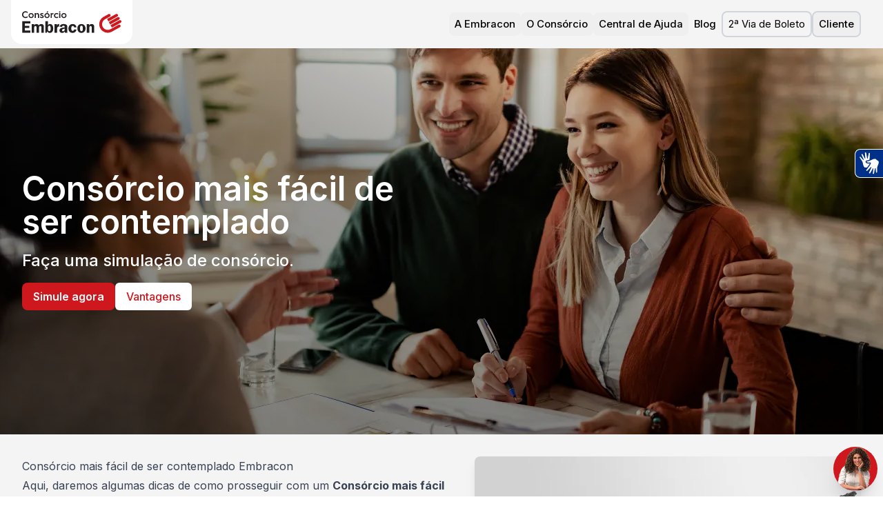

--- FILE ---
content_type: text/html; charset=utf-8
request_url: https://www.embracon.com.br/consorcio/consorcio-mais-facil-de-ser-contemplado
body_size: 91010
content:
<!DOCTYPE html><html lang="pt-BR" class="__className_f367f3 __variable_9b6265 __variable_ce7919"><head><meta charSet="utf-8"/><meta name="viewport" content="width=device-width, initial-scale=1"/><link rel="preload" href="/_next/static/media/01248ee67017813a-s.p.woff2" as="font" crossorigin="" type="font/woff2"/><link rel="preload" href="/_next/static/media/1d7facc8c52e757c-s.p.woff2" as="font" crossorigin="" type="font/woff2"/><link rel="preload" href="/_next/static/media/65fd96c9f0df68b4-s.p.woff2" as="font" crossorigin="" type="font/woff2"/><link rel="preload" href="/_next/static/media/cabedec034112bb2-s.p.woff2" as="font" crossorigin="" type="font/woff2"/><link rel="preload" href="/_next/static/media/cf6c40bde710723c-s.p.woff2" as="font" crossorigin="" type="font/woff2"/><link rel="preload" href="/_next/static/media/e4af272ccee01ff0-s.p.woff2" as="font" crossorigin="" type="font/woff2"/><link rel="preload" as="image" href="/img/embracon-logo4.svg"/><link rel="preload" as="image" imageSrcSet="/_next/image?url=https%3A%2F%2Fembra-assets.nyc3.digitaloceanspaces.com%2Fpublic%2Fconsorcios%2FsefKuNJSvyqIQ3m8ziQOf9ZocjJbkc-metaY29uc29yY2lvLW1haXMtZmFjaWwtZGUtc2VyLWNvbnRlbXBsYWRvLnBuZw%253D%253D-.png&amp;w=640&amp;q=75 640w, /_next/image?url=https%3A%2F%2Fembra-assets.nyc3.digitaloceanspaces.com%2Fpublic%2Fconsorcios%2FsefKuNJSvyqIQ3m8ziQOf9ZocjJbkc-metaY29uc29yY2lvLW1haXMtZmFjaWwtZGUtc2VyLWNvbnRlbXBsYWRvLnBuZw%253D%253D-.png&amp;w=750&amp;q=75 750w, /_next/image?url=https%3A%2F%2Fembra-assets.nyc3.digitaloceanspaces.com%2Fpublic%2Fconsorcios%2FsefKuNJSvyqIQ3m8ziQOf9ZocjJbkc-metaY29uc29yY2lvLW1haXMtZmFjaWwtZGUtc2VyLWNvbnRlbXBsYWRvLnBuZw%253D%253D-.png&amp;w=828&amp;q=75 828w, /_next/image?url=https%3A%2F%2Fembra-assets.nyc3.digitaloceanspaces.com%2Fpublic%2Fconsorcios%2FsefKuNJSvyqIQ3m8ziQOf9ZocjJbkc-metaY29uc29yY2lvLW1haXMtZmFjaWwtZGUtc2VyLWNvbnRlbXBsYWRvLnBuZw%253D%253D-.png&amp;w=1080&amp;q=75 1080w, /_next/image?url=https%3A%2F%2Fembra-assets.nyc3.digitaloceanspaces.com%2Fpublic%2Fconsorcios%2FsefKuNJSvyqIQ3m8ziQOf9ZocjJbkc-metaY29uc29yY2lvLW1haXMtZmFjaWwtZGUtc2VyLWNvbnRlbXBsYWRvLnBuZw%253D%253D-.png&amp;w=1200&amp;q=75 1200w, /_next/image?url=https%3A%2F%2Fembra-assets.nyc3.digitaloceanspaces.com%2Fpublic%2Fconsorcios%2FsefKuNJSvyqIQ3m8ziQOf9ZocjJbkc-metaY29uc29yY2lvLW1haXMtZmFjaWwtZGUtc2VyLWNvbnRlbXBsYWRvLnBuZw%253D%253D-.png&amp;w=1920&amp;q=75 1920w, /_next/image?url=https%3A%2F%2Fembra-assets.nyc3.digitaloceanspaces.com%2Fpublic%2Fconsorcios%2FsefKuNJSvyqIQ3m8ziQOf9ZocjJbkc-metaY29uc29yY2lvLW1haXMtZmFjaWwtZGUtc2VyLWNvbnRlbXBsYWRvLnBuZw%253D%253D-.png&amp;w=2048&amp;q=75 2048w, /_next/image?url=https%3A%2F%2Fembra-assets.nyc3.digitaloceanspaces.com%2Fpublic%2Fconsorcios%2FsefKuNJSvyqIQ3m8ziQOf9ZocjJbkc-metaY29uc29yY2lvLW1haXMtZmFjaWwtZGUtc2VyLWNvbnRlbXBsYWRvLnBuZw%253D%253D-.png&amp;w=3840&amp;q=75 3840w" imageSizes="100vw"/><link rel="preload" as="image" imageSrcSet="/_next/image?url=%2Fimg%2Fhome.png&amp;w=640&amp;q=75 640w, /_next/image?url=%2Fimg%2Fhome.png&amp;w=750&amp;q=75 750w, /_next/image?url=%2Fimg%2Fhome.png&amp;w=828&amp;q=75 828w, /_next/image?url=%2Fimg%2Fhome.png&amp;w=1080&amp;q=75 1080w, /_next/image?url=%2Fimg%2Fhome.png&amp;w=1200&amp;q=75 1200w, /_next/image?url=%2Fimg%2Fhome.png&amp;w=1920&amp;q=75 1920w, /_next/image?url=%2Fimg%2Fhome.png&amp;w=2048&amp;q=75 2048w, /_next/image?url=%2Fimg%2Fhome.png&amp;w=3840&amp;q=75 3840w" imageSizes="100vw"/><style data-precedence="next" data-href="/_next/static/css/d79eeca158a170fd.css /_next/static/css/37bfb15da9c27580.css">@font-face{font-family:Inter;font-style:normal;font-weight:100 900;font-display:swap;src:url(/_next/static/media/ba9851c3c22cd980-s.woff2) format("woff2");unicode-range:u+0460-052f,u+1c80-1c8a,u+20b4,u+2de0-2dff,u+a640-a69f,u+fe2e-fe2f}@font-face{font-family:Inter;font-style:normal;font-weight:100 900;font-display:swap;src:url(/_next/static/media/21350d82a1f187e9-s.woff2) format("woff2");unicode-range:u+0301,u+0400-045f,u+0490-0491,u+04b0-04b1,u+2116}@font-face{font-family:Inter;font-style:normal;font-weight:100 900;font-display:swap;src:url(/_next/static/media/c5fe6dc8356a8c31-s.woff2) format("woff2");unicode-range:u+1f??}@font-face{font-family:Inter;font-style:normal;font-weight:100 900;font-display:swap;src:url(/_next/static/media/19cfc7226ec3afaa-s.woff2) format("woff2");unicode-range:u+0370-0377,u+037a-037f,u+0384-038a,u+038c,u+038e-03a1,u+03a3-03ff}@font-face{font-family:Inter;font-style:normal;font-weight:100 900;font-display:swap;src:url(/_next/static/media/df0a9ae256c0569c-s.woff2) format("woff2");unicode-range:u+0102-0103,u+0110-0111,u+0128-0129,u+0168-0169,u+01a0-01a1,u+01af-01b0,u+0300-0301,u+0303-0304,u+0308-0309,u+0323,u+0329,u+1ea0-1ef9,u+20ab}@font-face{font-family:Inter;font-style:normal;font-weight:100 900;font-display:swap;src:url(/_next/static/media/8e9860b6e62d6359-s.woff2) format("woff2");unicode-range:u+0100-02ba,u+02bd-02c5,u+02c7-02cc,u+02ce-02d7,u+02dd-02ff,u+0304,u+0308,u+0329,u+1d00-1dbf,u+1e00-1e9f,u+1ef2-1eff,u+2020,u+20a0-20ab,u+20ad-20c0,u+2113,u+2c60-2c7f,u+a720-a7ff}@font-face{font-family:Inter;font-style:normal;font-weight:100 900;font-display:swap;src:url(/_next/static/media/e4af272ccee01ff0-s.p.woff2) format("woff2");unicode-range:u+00??,u+0131,u+0152-0153,u+02bb-02bc,u+02c6,u+02da,u+02dc,u+0304,u+0308,u+0329,u+2000-206f,u+20ac,u+2122,u+2191,u+2193,u+2212,u+2215,u+feff,u+fffd}@font-face{font-family:Inter Fallback;src:local("Arial");ascent-override:90.44%;descent-override:22.52%;line-gap-override:0.00%;size-adjust:107.12%}.__className_f367f3{font-family:Inter,Inter Fallback;font-style:normal}@font-face{font-family:hurme;src:url(/_next/static/media/01248ee67017813a-s.p.woff2) format("woff2");font-display:swap;font-weight:700;font-style:normal}@font-face{font-family:hurme;src:url(/_next/static/media/65fd96c9f0df68b4-s.p.woff2) format("woff2");font-display:swap;font-weight:300;font-style:normal}@font-face{font-family:hurme;src:url(/_next/static/media/1d7facc8c52e757c-s.p.woff2) format("woff2");font-display:swap;font-weight:400;font-style:normal}@font-face{font-family:hurme;src:url(/_next/static/media/cabedec034112bb2-s.p.woff2) format("woff2");font-display:swap;font-weight:900;font-style:normal}@font-face{font-family:hurme Fallback;src:local("Arial");ascent-override:72.88%;descent-override:22.51%;line-gap-override:25.95%;size-adjust:104.84%}.__className_9b6265{font-family:hurme,hurme Fallback}.__variable_9b6265{--font-hurme:"hurme","hurme Fallback"}@font-face{font-family:ivyPresto;src:url(/_next/static/media/cf6c40bde710723c-s.p.woff2) format("woff2");font-display:swap;font-weight:400;font-style:italic}@font-face{font-family:ivyPresto Fallback;src:local("Arial");ascent-override:129.62%;descent-override:32.87%;line-gap-override:0.00%;size-adjust:91.26%}.__className_ce7919{font-family:ivyPresto,ivyPresto Fallback;font-weight:400;font-style:italic}.__variable_ce7919{--font-ivy-presto:"ivyPresto","ivyPresto Fallback"}*,:after,:before{--tw-border-spacing-x:0;--tw-border-spacing-y:0;--tw-translate-x:0;--tw-translate-y:0;--tw-rotate:0;--tw-skew-x:0;--tw-skew-y:0;--tw-scale-x:1;--tw-scale-y:1;--tw-pan-x: ;--tw-pan-y: ;--tw-pinch-zoom: ;--tw-scroll-snap-strictness:proximity;--tw-gradient-from-position: ;--tw-gradient-via-position: ;--tw-gradient-to-position: ;--tw-ordinal: ;--tw-slashed-zero: ;--tw-numeric-figure: ;--tw-numeric-spacing: ;--tw-numeric-fraction: ;--tw-ring-inset: ;--tw-ring-offset-width:0px;--tw-ring-offset-color:#fff;--tw-ring-color:rgb(59 130 246/0.5);--tw-ring-offset-shadow:0 0 #0000;--tw-ring-shadow:0 0 #0000;--tw-shadow:0 0 #0000;--tw-shadow-colored:0 0 #0000;--tw-blur: ;--tw-brightness: ;--tw-contrast: ;--tw-grayscale: ;--tw-hue-rotate: ;--tw-invert: ;--tw-saturate: ;--tw-sepia: ;--tw-drop-shadow: ;--tw-backdrop-blur: ;--tw-backdrop-brightness: ;--tw-backdrop-contrast: ;--tw-backdrop-grayscale: ;--tw-backdrop-hue-rotate: ;--tw-backdrop-invert: ;--tw-backdrop-opacity: ;--tw-backdrop-saturate: ;--tw-backdrop-sepia: ;--tw-contain-size: ;--tw-contain-layout: ;--tw-contain-paint: ;--tw-contain-style: }::backdrop{--tw-border-spacing-x:0;--tw-border-spacing-y:0;--tw-translate-x:0;--tw-translate-y:0;--tw-rotate:0;--tw-skew-x:0;--tw-skew-y:0;--tw-scale-x:1;--tw-scale-y:1;--tw-pan-x: ;--tw-pan-y: ;--tw-pinch-zoom: ;--tw-scroll-snap-strictness:proximity;--tw-gradient-from-position: ;--tw-gradient-via-position: ;--tw-gradient-to-position: ;--tw-ordinal: ;--tw-slashed-zero: ;--tw-numeric-figure: ;--tw-numeric-spacing: ;--tw-numeric-fraction: ;--tw-ring-inset: ;--tw-ring-offset-width:0px;--tw-ring-offset-color:#fff;--tw-ring-color:rgb(59 130 246/0.5);--tw-ring-offset-shadow:0 0 #0000;--tw-ring-shadow:0 0 #0000;--tw-shadow:0 0 #0000;--tw-shadow-colored:0 0 #0000;--tw-blur: ;--tw-brightness: ;--tw-contrast: ;--tw-grayscale: ;--tw-hue-rotate: ;--tw-invert: ;--tw-saturate: ;--tw-sepia: ;--tw-drop-shadow: ;--tw-backdrop-blur: ;--tw-backdrop-brightness: ;--tw-backdrop-contrast: ;--tw-backdrop-grayscale: ;--tw-backdrop-hue-rotate: ;--tw-backdrop-invert: ;--tw-backdrop-opacity: ;--tw-backdrop-saturate: ;--tw-backdrop-sepia: ;--tw-contain-size: ;--tw-contain-layout: ;--tw-contain-paint: ;--tw-contain-style: }/*
! tailwindcss v3.4.17 | MIT License | https://tailwindcss.com
*/*,:after,:before{box-sizing:border-box;border:0 solid #e5e7eb}:after,:before{--tw-content:""}:host,html{line-height:1.5;-webkit-text-size-adjust:100%;-moz-tab-size:4;-o-tab-size:4;tab-size:4;font-family:Inter;font-feature-settings:normal;font-variation-settings:normal;-webkit-tap-highlight-color:transparent}body{margin:0;line-height:inherit}hr{height:0;color:inherit;border-top-width:1px}abbr:where([title]){-webkit-text-decoration:underline dotted;text-decoration:underline dotted}h1,h2,h3,h4,h5,h6{font-size:inherit;font-weight:inherit}a{color:inherit;text-decoration:inherit}b,strong{font-weight:bolder}code,kbd,pre,samp{font-family:ui-monospace,SFMono-Regular,Menlo,Monaco,Consolas,Liberation Mono,Courier New,monospace;font-feature-settings:normal;font-variation-settings:normal;font-size:1em}small{font-size:80%}sub,sup{font-size:75%;line-height:0;position:relative;vertical-align:baseline}sub{bottom:-.25em}sup{top:-.5em}table{text-indent:0;border-color:inherit;border-collapse:collapse}button,input,optgroup,select,textarea{font-family:inherit;font-feature-settings:inherit;font-variation-settings:inherit;font-size:100%;font-weight:inherit;line-height:inherit;letter-spacing:inherit;color:inherit;margin:0;padding:0}button,select{text-transform:none}button,input:where([type=button]),input:where([type=reset]),input:where([type=submit]){-webkit-appearance:button;background-color:transparent;background-image:none}:-moz-focusring{outline:auto}:-moz-ui-invalid{box-shadow:none}progress{vertical-align:baseline}::-webkit-inner-spin-button,::-webkit-outer-spin-button{height:auto}[type=search]{-webkit-appearance:textfield;outline-offset:-2px}::-webkit-search-decoration{-webkit-appearance:none}::-webkit-file-upload-button{-webkit-appearance:button;font:inherit}summary{display:list-item}blockquote,dd,dl,figure,h1,h2,h3,h4,h5,h6,hr,p,pre{margin:0}fieldset{margin:0}fieldset,legend{padding:0}menu,ol,ul{list-style:none;margin:0;padding:0}dialog{padding:0}textarea{resize:vertical}input::-moz-placeholder,textarea::-moz-placeholder{opacity:1;color:#9ca3af}input::placeholder,textarea::placeholder{opacity:1;color:#9ca3af}[role=button],button{cursor:pointer}:disabled{cursor:default}audio,canvas,embed,iframe,img,object,svg,video{display:block;vertical-align:middle}img,video{max-width:100%;height:auto}[hidden]:where(:not([hidden=until-found])){display:none}:root{--brand-default:206 24 30;--brand-c-default:#ce181e;--brand-dark:#c70f15;--brand-darkest:#4f090c;--brand-light:#f08185;--brand-lightest:#f5d2d4;--brand-secondary-bluedark:#173161;--brand-secondary-bluelight:#7c95bf;--neutral-darkest:#000;--neutral-dark:#5e6267;--neutral-default:#cfd0d1;--neutral-light:#f7f7f7;--neutral-lightest:#ffffff;--error-default:rgb(235 0 85);--background:0 0% 100%;--foreground:0 0% 3.9%;--card:0 0% 100%;--card-foreground:0 0% 3.9%;--popover:0 0% 100%;--popover-foreground:0 0% 3.9%;--primary:0 72.2% 50.6%;--primary-foreground:0 85.7% 97.3%;--secondary:0 0% 96.1%;--secondary-foreground:0 0% 9%;--muted:0 0% 96.1%;--muted-foreground:0 0% 45.1%;--accent:0 0% 96.1%;--accent-foreground:0 0% 9%;--destructive:0 84.2% 60.2%;--destructive-foreground:0 0% 98%;--border:0 0% 89.8%;--input:0 0% 89.8%;--ring:0 72.2% 50.6%;--radius:0.5rem}.\!container{width:100%!important}.container{width:100%}@media (min-width:390px){.\!container{max-width:390px!important}.container{max-width:390px}}@media (min-width:640px){.\!container{max-width:640px!important}.container{max-width:640px}}@media (min-width:768px){.\!container{max-width:768px!important}.container{max-width:768px}}@media (min-width:1024px){.\!container{max-width:1024px!important}.container{max-width:1024px}}@media (min-width:1280px){.\!container{max-width:1280px!important}.container{max-width:1280px}}@media (min-width:1366px){.\!container{max-width:1366px!important}.container{max-width:1366px}}@media (min-width:1536px){.\!container{max-width:1536px!important}.container{max-width:1536px}}@media (min-width:1920px){.\!container{max-width:1920px!important}.container{max-width:1920px}}@media (min-width:2240px){.\!container{max-width:2240px!important}.container{max-width:2240px}}.prose{color:var(--tw-prose-body);max-width:65ch}.prose :where(p):not(:where([class~=not-prose],[class~=not-prose] *)){margin-top:1.25em;margin-bottom:1.25em}.prose :where([class~=lead]):not(:where([class~=not-prose],[class~=not-prose] *)){color:var(--tw-prose-lead);font-size:1.25em;line-height:1.6;margin-top:1.2em;margin-bottom:1.2em}.prose :where(a):not(:where([class~=not-prose],[class~=not-prose] *)){color:var(--tw-prose-links);text-decoration:underline;font-weight:500}.prose :where(strong):not(:where([class~=not-prose],[class~=not-prose] *)){color:var(--tw-prose-bold);font-weight:600}.prose :where(a strong):not(:where([class~=not-prose],[class~=not-prose] *)){color:inherit}.prose :where(blockquote strong):not(:where([class~=not-prose],[class~=not-prose] *)){color:inherit}.prose :where(thead th strong):not(:where([class~=not-prose],[class~=not-prose] *)){color:inherit}.prose :where(ol):not(:where([class~=not-prose],[class~=not-prose] *)){list-style-type:decimal;margin-top:1.25em;margin-bottom:1.25em;padding-inline-start:1.625em}.prose :where(ol[type=A]):not(:where([class~=not-prose],[class~=not-prose] *)){list-style-type:upper-alpha}.prose :where(ol[type=a]):not(:where([class~=not-prose],[class~=not-prose] *)){list-style-type:lower-alpha}.prose :where(ol[type=A s]):not(:where([class~=not-prose],[class~=not-prose] *)){list-style-type:upper-alpha}.prose :where(ol[type=a s]):not(:where([class~=not-prose],[class~=not-prose] *)){list-style-type:lower-alpha}.prose :where(ol[type=I]):not(:where([class~=not-prose],[class~=not-prose] *)){list-style-type:upper-roman}.prose :where(ol[type=i]):not(:where([class~=not-prose],[class~=not-prose] *)){list-style-type:lower-roman}.prose :where(ol[type=I s]):not(:where([class~=not-prose],[class~=not-prose] *)){list-style-type:upper-roman}.prose :where(ol[type=i s]):not(:where([class~=not-prose],[class~=not-prose] *)){list-style-type:lower-roman}.prose :where(ol[type="1"]):not(:where([class~=not-prose],[class~=not-prose] *)){list-style-type:decimal}.prose :where(ul):not(:where([class~=not-prose],[class~=not-prose] *)){list-style-type:disc;margin-top:1.25em;margin-bottom:1.25em;padding-inline-start:1.625em}.prose :where(ol>li):not(:where([class~=not-prose],[class~=not-prose] *))::marker{font-weight:400;color:var(--tw-prose-counters)}.prose :where(ul>li):not(:where([class~=not-prose],[class~=not-prose] *))::marker{color:var(--tw-prose-bullets)}.prose :where(dt):not(:where([class~=not-prose],[class~=not-prose] *)){color:var(--tw-prose-headings);font-weight:600;margin-top:1.25em}.prose :where(hr):not(:where([class~=not-prose],[class~=not-prose] *)){border-color:var(--tw-prose-hr);border-top-width:1px;margin-top:3em;margin-bottom:3em}.prose :where(blockquote):not(:where([class~=not-prose],[class~=not-prose] *)){font-weight:500;font-style:italic;color:var(--tw-prose-quotes);border-inline-start-width:.25rem;border-inline-start-color:var(--tw-prose-quote-borders);quotes:"\201C""\201D""\2018""\2019";margin-top:1.6em;margin-bottom:1.6em;padding-inline-start:1em}.prose :where(blockquote p:first-of-type):not(:where([class~=not-prose],[class~=not-prose] *)):before{content:open-quote}.prose :where(blockquote p:last-of-type):not(:where([class~=not-prose],[class~=not-prose] *)):after{content:close-quote}.prose :where(h1):not(:where([class~=not-prose],[class~=not-prose] *)){color:var(--tw-prose-headings);font-weight:800;font-size:2.25em;margin-top:0;margin-bottom:.8888889em;line-height:1.1111111}.prose :where(h1 strong):not(:where([class~=not-prose],[class~=not-prose] *)){font-weight:900;color:inherit}.prose :where(h2):not(:where([class~=not-prose],[class~=not-prose] *)){color:var(--tw-prose-headings);font-weight:700;font-size:1.5em;margin-top:2em;margin-bottom:1em;line-height:1.3333333}.prose :where(h2 strong):not(:where([class~=not-prose],[class~=not-prose] *)){font-weight:800;color:inherit}.prose :where(h3):not(:where([class~=not-prose],[class~=not-prose] *)){color:var(--tw-prose-headings);font-weight:600;font-size:1.25em;margin-top:1.6em;margin-bottom:.6em;line-height:1.6}.prose :where(h3 strong):not(:where([class~=not-prose],[class~=not-prose] *)){font-weight:700;color:inherit}.prose :where(h4):not(:where([class~=not-prose],[class~=not-prose] *)){color:var(--tw-prose-headings);font-weight:600;margin-top:1.5em;margin-bottom:.5em;line-height:1.5}.prose :where(h4 strong):not(:where([class~=not-prose],[class~=not-prose] *)){font-weight:700;color:inherit}.prose :where(img):not(:where([class~=not-prose],[class~=not-prose] *)){margin-top:2em;margin-bottom:2em}.prose :where(picture):not(:where([class~=not-prose],[class~=not-prose] *)){display:block;margin-top:2em;margin-bottom:2em}.prose :where(video):not(:where([class~=not-prose],[class~=not-prose] *)){margin-top:2em;margin-bottom:2em}.prose :where(kbd):not(:where([class~=not-prose],[class~=not-prose] *)){font-weight:500;font-family:inherit;color:var(--tw-prose-kbd);box-shadow:0 0 0 1px rgb(var(--tw-prose-kbd-shadows)/10%),0 3px 0 rgb(var(--tw-prose-kbd-shadows)/10%);font-size:.875em;border-radius:.3125rem;padding-top:.1875em;padding-inline-end:.375em;padding-bottom:.1875em;padding-inline-start:.375em}.prose :where(code):not(:where([class~=not-prose],[class~=not-prose] *)){color:var(--tw-prose-code);font-weight:600;font-size:.875em}.prose :where(code):not(:where([class~=not-prose],[class~=not-prose] *)):before{content:"`"}.prose :where(code):not(:where([class~=not-prose],[class~=not-prose] *)):after{content:"`"}.prose :where(a code):not(:where([class~=not-prose],[class~=not-prose] *)){color:inherit}.prose :where(h1 code):not(:where([class~=not-prose],[class~=not-prose] *)){color:inherit}.prose :where(h2 code):not(:where([class~=not-prose],[class~=not-prose] *)){color:inherit;font-size:.875em}.prose :where(h3 code):not(:where([class~=not-prose],[class~=not-prose] *)){color:inherit;font-size:.9em}.prose :where(h4 code):not(:where([class~=not-prose],[class~=not-prose] *)){color:inherit}.prose :where(blockquote code):not(:where([class~=not-prose],[class~=not-prose] *)){color:inherit}.prose :where(thead th code):not(:where([class~=not-prose],[class~=not-prose] *)){color:inherit}.prose :where(pre):not(:where([class~=not-prose],[class~=not-prose] *)){color:var(--tw-prose-pre-code);background-color:var(--tw-prose-pre-bg);overflow-x:auto;font-weight:400;font-size:.875em;line-height:1.7142857;margin-top:1.7142857em;margin-bottom:1.7142857em;border-radius:.375rem;padding-top:.8571429em;padding-inline-end:1.1428571em;padding-bottom:.8571429em;padding-inline-start:1.1428571em}.prose :where(pre code):not(:where([class~=not-prose],[class~=not-prose] *)){background-color:transparent;border-width:0;border-radius:0;padding:0;font-weight:inherit;color:inherit;font-size:inherit;font-family:inherit;line-height:inherit}.prose :where(pre code):not(:where([class~=not-prose],[class~=not-prose] *)):before{content:none}.prose :where(pre code):not(:where([class~=not-prose],[class~=not-prose] *)):after{content:none}.prose :where(table):not(:where([class~=not-prose],[class~=not-prose] *)){width:100%;table-layout:auto;margin-top:2em;margin-bottom:2em;font-size:.875em;line-height:1.7142857}.prose :where(thead):not(:where([class~=not-prose],[class~=not-prose] *)){border-bottom-width:1px;border-bottom-color:var(--tw-prose-th-borders)}.prose :where(thead th):not(:where([class~=not-prose],[class~=not-prose] *)){color:var(--tw-prose-headings);font-weight:600;vertical-align:bottom;padding-inline-end:.5714286em;padding-bottom:.5714286em;padding-inline-start:.5714286em}.prose :where(tbody tr):not(:where([class~=not-prose],[class~=not-prose] *)){border-bottom-width:1px;border-bottom-color:var(--tw-prose-td-borders)}.prose :where(tbody tr:last-child):not(:where([class~=not-prose],[class~=not-prose] *)){border-bottom-width:0}.prose :where(tbody td):not(:where([class~=not-prose],[class~=not-prose] *)){vertical-align:baseline}.prose :where(tfoot):not(:where([class~=not-prose],[class~=not-prose] *)){border-top-width:1px;border-top-color:var(--tw-prose-th-borders)}.prose :where(tfoot td):not(:where([class~=not-prose],[class~=not-prose] *)){vertical-align:top}.prose :where(th,td):not(:where([class~=not-prose],[class~=not-prose] *)){text-align:start}.prose :where(figure>*):not(:where([class~=not-prose],[class~=not-prose] *)){margin-top:0;margin-bottom:0}.prose :where(figcaption):not(:where([class~=not-prose],[class~=not-prose] *)){color:var(--tw-prose-captions);font-size:.875em;line-height:1.4285714;margin-top:.8571429em}.prose{--tw-prose-body:#374151;--tw-prose-headings:#111827;--tw-prose-lead:#4b5563;--tw-prose-links:#111827;--tw-prose-bold:#111827;--tw-prose-counters:#6b7280;--tw-prose-bullets:#d1d5db;--tw-prose-hr:#e5e7eb;--tw-prose-quotes:#111827;--tw-prose-quote-borders:#e5e7eb;--tw-prose-captions:#6b7280;--tw-prose-kbd:#111827;--tw-prose-kbd-shadows:17 24 39;--tw-prose-code:#111827;--tw-prose-pre-code:#e5e7eb;--tw-prose-pre-bg:#1f2937;--tw-prose-th-borders:#d1d5db;--tw-prose-td-borders:#e5e7eb;--tw-prose-invert-body:#d1d5db;--tw-prose-invert-headings:#fff;--tw-prose-invert-lead:#9ca3af;--tw-prose-invert-links:#fff;--tw-prose-invert-bold:#fff;--tw-prose-invert-counters:#9ca3af;--tw-prose-invert-bullets:#4b5563;--tw-prose-invert-hr:#374151;--tw-prose-invert-quotes:#f3f4f6;--tw-prose-invert-quote-borders:#374151;--tw-prose-invert-captions:#9ca3af;--tw-prose-invert-kbd:#fff;--tw-prose-invert-kbd-shadows:255 255 255;--tw-prose-invert-code:#fff;--tw-prose-invert-pre-code:#d1d5db;--tw-prose-invert-pre-bg:rgb(0 0 0/50%);--tw-prose-invert-th-borders:#4b5563;--tw-prose-invert-td-borders:#374151;font-size:1rem;line-height:1.75}.prose :where(picture>img):not(:where([class~=not-prose],[class~=not-prose] *)){margin-top:0;margin-bottom:0}.prose :where(li):not(:where([class~=not-prose],[class~=not-prose] *)){margin-top:.5em;margin-bottom:.5em}.prose :where(ol>li):not(:where([class~=not-prose],[class~=not-prose] *)){padding-inline-start:.375em}.prose :where(ul>li):not(:where([class~=not-prose],[class~=not-prose] *)){padding-inline-start:.375em}.prose :where(.prose>ul>li p):not(:where([class~=not-prose],[class~=not-prose] *)){margin-top:.75em;margin-bottom:.75em}.prose :where(.prose>ul>li>p:first-child):not(:where([class~=not-prose],[class~=not-prose] *)){margin-top:1.25em}.prose :where(.prose>ul>li>p:last-child):not(:where([class~=not-prose],[class~=not-prose] *)){margin-bottom:1.25em}.prose :where(.prose>ol>li>p:first-child):not(:where([class~=not-prose],[class~=not-prose] *)){margin-top:1.25em}.prose :where(.prose>ol>li>p:last-child):not(:where([class~=not-prose],[class~=not-prose] *)){margin-bottom:1.25em}.prose :where(ul ul,ul ol,ol ul,ol ol):not(:where([class~=not-prose],[class~=not-prose] *)){margin-top:.75em;margin-bottom:.75em}.prose :where(dl):not(:where([class~=not-prose],[class~=not-prose] *)){margin-top:1.25em;margin-bottom:1.25em}.prose :where(dd):not(:where([class~=not-prose],[class~=not-prose] *)){margin-top:.5em;padding-inline-start:1.625em}.prose :where(hr+*):not(:where([class~=not-prose],[class~=not-prose] *)){margin-top:0}.prose :where(h2+*):not(:where([class~=not-prose],[class~=not-prose] *)){margin-top:0}.prose :where(h3+*):not(:where([class~=not-prose],[class~=not-prose] *)){margin-top:0}.prose :where(h4+*):not(:where([class~=not-prose],[class~=not-prose] *)){margin-top:0}.prose :where(thead th:first-child):not(:where([class~=not-prose],[class~=not-prose] *)){padding-inline-start:0}.prose :where(thead th:last-child):not(:where([class~=not-prose],[class~=not-prose] *)){padding-inline-end:0}.prose :where(tbody td,tfoot td):not(:where([class~=not-prose],[class~=not-prose] *)){padding-top:.5714286em;padding-inline-end:.5714286em;padding-bottom:.5714286em;padding-inline-start:.5714286em}.prose :where(tbody td:first-child,tfoot td:first-child):not(:where([class~=not-prose],[class~=not-prose] *)){padding-inline-start:0}.prose :where(tbody td:last-child,tfoot td:last-child):not(:where([class~=not-prose],[class~=not-prose] *)){padding-inline-end:0}.prose :where(figure):not(:where([class~=not-prose],[class~=not-prose] *)){margin-top:2em;margin-bottom:2em}.prose :where(.prose>:first-child):not(:where([class~=not-prose],[class~=not-prose] *)){margin-top:0}.prose :where(.prose>:last-child):not(:where([class~=not-prose],[class~=not-prose] *)){margin-bottom:0}.prose-sm{font-size:.875rem;line-height:1.7142857}.prose-sm :where(p):not(:where([class~=not-prose],[class~=not-prose] *)){margin-top:1.1428571em;margin-bottom:1.1428571em}.prose-sm :where([class~=lead]):not(:where([class~=not-prose],[class~=not-prose] *)){font-size:1.2857143em;line-height:1.5555556;margin-top:.8888889em;margin-bottom:.8888889em}.prose-sm :where(blockquote):not(:where([class~=not-prose],[class~=not-prose] *)){margin-top:1.3333333em;margin-bottom:1.3333333em;padding-inline-start:1.1111111em}.prose-sm :where(h1):not(:where([class~=not-prose],[class~=not-prose] *)){font-size:2.1428571em;margin-top:0;margin-bottom:.8em;line-height:1.2}.prose-sm :where(h2):not(:where([class~=not-prose],[class~=not-prose] *)){font-size:1.4285714em;margin-top:1.6em;margin-bottom:.8em;line-height:1.4}.prose-sm :where(h3):not(:where([class~=not-prose],[class~=not-prose] *)){font-size:1.2857143em;margin-top:1.5555556em;margin-bottom:.4444444em;line-height:1.5555556}.prose-sm :where(h4):not(:where([class~=not-prose],[class~=not-prose] *)){margin-top:1.4285714em;margin-bottom:.5714286em;line-height:1.4285714}.prose-sm :where(img):not(:where([class~=not-prose],[class~=not-prose] *)){margin-top:1.7142857em;margin-bottom:1.7142857em}.prose-sm :where(picture):not(:where([class~=not-prose],[class~=not-prose] *)){margin-top:1.7142857em;margin-bottom:1.7142857em}.prose-sm :where(picture>img):not(:where([class~=not-prose],[class~=not-prose] *)){margin-top:0;margin-bottom:0}.prose-sm :where(video):not(:where([class~=not-prose],[class~=not-prose] *)){margin-top:1.7142857em;margin-bottom:1.7142857em}.prose-sm :where(kbd):not(:where([class~=not-prose],[class~=not-prose] *)){font-size:.8571429em;border-radius:.3125rem;padding-top:.1428571em;padding-inline-end:.3571429em;padding-bottom:.1428571em;padding-inline-start:.3571429em}.prose-sm :where(code):not(:where([class~=not-prose],[class~=not-prose] *)){font-size:.8571429em}.prose-sm :where(h2 code):not(:where([class~=not-prose],[class~=not-prose] *)){font-size:.9em}.prose-sm :where(h3 code):not(:where([class~=not-prose],[class~=not-prose] *)){font-size:.8888889em}.prose-sm :where(pre):not(:where([class~=not-prose],[class~=not-prose] *)){font-size:.8571429em;line-height:1.6666667;margin-top:1.6666667em;margin-bottom:1.6666667em;border-radius:.25rem;padding-top:.6666667em;padding-inline-end:1em;padding-bottom:.6666667em;padding-inline-start:1em}.prose-sm :where(ol):not(:where([class~=not-prose],[class~=not-prose] *)){margin-top:1.1428571em;margin-bottom:1.1428571em;padding-inline-start:1.5714286em}.prose-sm :where(ul):not(:where([class~=not-prose],[class~=not-prose] *)){margin-top:1.1428571em;margin-bottom:1.1428571em;padding-inline-start:1.5714286em}.prose-sm :where(li):not(:where([class~=not-prose],[class~=not-prose] *)){margin-top:.2857143em;margin-bottom:.2857143em}.prose-sm :where(ol>li):not(:where([class~=not-prose],[class~=not-prose] *)){padding-inline-start:.4285714em}.prose-sm :where(ul>li):not(:where([class~=not-prose],[class~=not-prose] *)){padding-inline-start:.4285714em}.prose-sm :where(.prose-sm>ul>li p):not(:where([class~=not-prose],[class~=not-prose] *)){margin-top:.5714286em;margin-bottom:.5714286em}.prose-sm :where(.prose-sm>ul>li>p:first-child):not(:where([class~=not-prose],[class~=not-prose] *)){margin-top:1.1428571em}.prose-sm :where(.prose-sm>ul>li>p:last-child):not(:where([class~=not-prose],[class~=not-prose] *)){margin-bottom:1.1428571em}.prose-sm :where(.prose-sm>ol>li>p:first-child):not(:where([class~=not-prose],[class~=not-prose] *)){margin-top:1.1428571em}.prose-sm :where(.prose-sm>ol>li>p:last-child):not(:where([class~=not-prose],[class~=not-prose] *)){margin-bottom:1.1428571em}.prose-sm :where(ul ul,ul ol,ol ul,ol ol):not(:where([class~=not-prose],[class~=not-prose] *)){margin-top:.5714286em;margin-bottom:.5714286em}.prose-sm :where(dl):not(:where([class~=not-prose],[class~=not-prose] *)){margin-top:1.1428571em;margin-bottom:1.1428571em}.prose-sm :where(dt):not(:where([class~=not-prose],[class~=not-prose] *)){margin-top:1.1428571em}.prose-sm :where(dd):not(:where([class~=not-prose],[class~=not-prose] *)){margin-top:.2857143em;padding-inline-start:1.5714286em}.prose-sm :where(hr):not(:where([class~=not-prose],[class~=not-prose] *)){margin-top:2.8571429em;margin-bottom:2.8571429em}.prose-sm :where(hr+*):not(:where([class~=not-prose],[class~=not-prose] *)){margin-top:0}.prose-sm :where(h2+*):not(:where([class~=not-prose],[class~=not-prose] *)){margin-top:0}.prose-sm :where(h3+*):not(:where([class~=not-prose],[class~=not-prose] *)){margin-top:0}.prose-sm :where(h4+*):not(:where([class~=not-prose],[class~=not-prose] *)){margin-top:0}.prose-sm :where(table):not(:where([class~=not-prose],[class~=not-prose] *)){font-size:.8571429em;line-height:1.5}.prose-sm :where(thead th):not(:where([class~=not-prose],[class~=not-prose] *)){padding-inline-end:1em;padding-bottom:.6666667em;padding-inline-start:1em}.prose-sm :where(thead th:first-child):not(:where([class~=not-prose],[class~=not-prose] *)){padding-inline-start:0}.prose-sm :where(thead th:last-child):not(:where([class~=not-prose],[class~=not-prose] *)){padding-inline-end:0}.prose-sm :where(tbody td,tfoot td):not(:where([class~=not-prose],[class~=not-prose] *)){padding-top:.6666667em;padding-inline-end:1em;padding-bottom:.6666667em;padding-inline-start:1em}.prose-sm :where(tbody td:first-child,tfoot td:first-child):not(:where([class~=not-prose],[class~=not-prose] *)){padding-inline-start:0}.prose-sm :where(tbody td:last-child,tfoot td:last-child):not(:where([class~=not-prose],[class~=not-prose] *)){padding-inline-end:0}.prose-sm :where(figure):not(:where([class~=not-prose],[class~=not-prose] *)){margin-top:1.7142857em;margin-bottom:1.7142857em}.prose-sm :where(figure>*):not(:where([class~=not-prose],[class~=not-prose] *)){margin-top:0;margin-bottom:0}.prose-sm :where(figcaption):not(:where([class~=not-prose],[class~=not-prose] *)){font-size:.8571429em;line-height:1.3333333;margin-top:.6666667em}.prose-sm :where(.prose-sm>:first-child):not(:where([class~=not-prose],[class~=not-prose] *)){margin-top:0}.prose-sm :where(.prose-sm>:last-child):not(:where([class~=not-prose],[class~=not-prose] *)){margin-bottom:0}.prose-base{font-size:1rem;line-height:1.75}.prose-base :where(p):not(:where([class~=not-prose],[class~=not-prose] *)){margin-top:1.25em;margin-bottom:1.25em}.prose-base :where([class~=lead]):not(:where([class~=not-prose],[class~=not-prose] *)){font-size:1.25em;line-height:1.6;margin-top:1.2em;margin-bottom:1.2em}.prose-base :where(blockquote):not(:where([class~=not-prose],[class~=not-prose] *)){margin-top:1.6em;margin-bottom:1.6em;padding-inline-start:1em}.prose-base :where(h1):not(:where([class~=not-prose],[class~=not-prose] *)){font-size:2.25em;margin-top:0;margin-bottom:.8888889em;line-height:1.1111111}.prose-base :where(h2):not(:where([class~=not-prose],[class~=not-prose] *)){font-size:1.5em;margin-top:2em;margin-bottom:1em;line-height:1.3333333}.prose-base :where(h3):not(:where([class~=not-prose],[class~=not-prose] *)){font-size:1.25em;margin-top:1.6em;margin-bottom:.6em;line-height:1.6}.prose-base :where(h4):not(:where([class~=not-prose],[class~=not-prose] *)){margin-top:1.5em;margin-bottom:.5em;line-height:1.5}.prose-base :where(img):not(:where([class~=not-prose],[class~=not-prose] *)){margin-top:2em;margin-bottom:2em}.prose-base :where(picture):not(:where([class~=not-prose],[class~=not-prose] *)){margin-top:2em;margin-bottom:2em}.prose-base :where(picture>img):not(:where([class~=not-prose],[class~=not-prose] *)){margin-top:0;margin-bottom:0}.prose-base :where(video):not(:where([class~=not-prose],[class~=not-prose] *)){margin-top:2em;margin-bottom:2em}.prose-base :where(kbd):not(:where([class~=not-prose],[class~=not-prose] *)){font-size:.875em;border-radius:.3125rem;padding-top:.1875em;padding-inline-end:.375em;padding-bottom:.1875em;padding-inline-start:.375em}.prose-base :where(code):not(:where([class~=not-prose],[class~=not-prose] *)){font-size:.875em}.prose-base :where(h2 code):not(:where([class~=not-prose],[class~=not-prose] *)){font-size:.875em}.prose-base :where(h3 code):not(:where([class~=not-prose],[class~=not-prose] *)){font-size:.9em}.prose-base :where(pre):not(:where([class~=not-prose],[class~=not-prose] *)){font-size:.875em;line-height:1.7142857;margin-top:1.7142857em;margin-bottom:1.7142857em;border-radius:.375rem;padding-top:.8571429em;padding-inline-end:1.1428571em;padding-bottom:.8571429em;padding-inline-start:1.1428571em}.prose-base :where(ol):not(:where([class~=not-prose],[class~=not-prose] *)){margin-top:1.25em;margin-bottom:1.25em;padding-inline-start:1.625em}.prose-base :where(ul):not(:where([class~=not-prose],[class~=not-prose] *)){margin-top:1.25em;margin-bottom:1.25em;padding-inline-start:1.625em}.prose-base :where(li):not(:where([class~=not-prose],[class~=not-prose] *)){margin-top:.5em;margin-bottom:.5em}.prose-base :where(ol>li):not(:where([class~=not-prose],[class~=not-prose] *)){padding-inline-start:.375em}.prose-base :where(ul>li):not(:where([class~=not-prose],[class~=not-prose] *)){padding-inline-start:.375em}.prose-base :where(.prose-base>ul>li p):not(:where([class~=not-prose],[class~=not-prose] *)){margin-top:.75em;margin-bottom:.75em}.prose-base :where(.prose-base>ul>li>p:first-child):not(:where([class~=not-prose],[class~=not-prose] *)){margin-top:1.25em}.prose-base :where(.prose-base>ul>li>p:last-child):not(:where([class~=not-prose],[class~=not-prose] *)){margin-bottom:1.25em}.prose-base :where(.prose-base>ol>li>p:first-child):not(:where([class~=not-prose],[class~=not-prose] *)){margin-top:1.25em}.prose-base :where(.prose-base>ol>li>p:last-child):not(:where([class~=not-prose],[class~=not-prose] *)){margin-bottom:1.25em}.prose-base :where(ul ul,ul ol,ol ul,ol ol):not(:where([class~=not-prose],[class~=not-prose] *)){margin-top:.75em;margin-bottom:.75em}.prose-base :where(dl):not(:where([class~=not-prose],[class~=not-prose] *)){margin-top:1.25em;margin-bottom:1.25em}.prose-base :where(dt):not(:where([class~=not-prose],[class~=not-prose] *)){margin-top:1.25em}.prose-base :where(dd):not(:where([class~=not-prose],[class~=not-prose] *)){margin-top:.5em;padding-inline-start:1.625em}.prose-base :where(hr):not(:where([class~=not-prose],[class~=not-prose] *)){margin-top:3em;margin-bottom:3em}.prose-base :where(hr+*):not(:where([class~=not-prose],[class~=not-prose] *)){margin-top:0}.prose-base :where(h2+*):not(:where([class~=not-prose],[class~=not-prose] *)){margin-top:0}.prose-base :where(h3+*):not(:where([class~=not-prose],[class~=not-prose] *)){margin-top:0}.prose-base :where(h4+*):not(:where([class~=not-prose],[class~=not-prose] *)){margin-top:0}.prose-base :where(table):not(:where([class~=not-prose],[class~=not-prose] *)){font-size:.875em;line-height:1.7142857}.prose-base :where(thead th):not(:where([class~=not-prose],[class~=not-prose] *)){padding-inline-end:.5714286em;padding-bottom:.5714286em;padding-inline-start:.5714286em}.prose-base :where(thead th:first-child):not(:where([class~=not-prose],[class~=not-prose] *)){padding-inline-start:0}.prose-base :where(thead th:last-child):not(:where([class~=not-prose],[class~=not-prose] *)){padding-inline-end:0}.prose-base :where(tbody td,tfoot td):not(:where([class~=not-prose],[class~=not-prose] *)){padding-top:.5714286em;padding-inline-end:.5714286em;padding-bottom:.5714286em;padding-inline-start:.5714286em}.prose-base :where(tbody td:first-child,tfoot td:first-child):not(:where([class~=not-prose],[class~=not-prose] *)){padding-inline-start:0}.prose-base :where(tbody td:last-child,tfoot td:last-child):not(:where([class~=not-prose],[class~=not-prose] *)){padding-inline-end:0}.prose-base :where(figure):not(:where([class~=not-prose],[class~=not-prose] *)){margin-top:2em;margin-bottom:2em}.prose-base :where(figure>*):not(:where([class~=not-prose],[class~=not-prose] *)){margin-top:0;margin-bottom:0}.prose-base :where(figcaption):not(:where([class~=not-prose],[class~=not-prose] *)){font-size:.875em;line-height:1.4285714;margin-top:.8571429em}.prose-base :where(.prose-base>:first-child):not(:where([class~=not-prose],[class~=not-prose] *)){margin-top:0}.prose-base :where(.prose-base>:last-child):not(:where([class~=not-prose],[class~=not-prose] *)){margin-bottom:0}.prose-invert{--tw-prose-body:var(--tw-prose-invert-body);--tw-prose-headings:var(--tw-prose-invert-headings);--tw-prose-lead:var(--tw-prose-invert-lead);--tw-prose-links:var(--tw-prose-invert-links);--tw-prose-bold:var(--tw-prose-invert-bold);--tw-prose-counters:var(--tw-prose-invert-counters);--tw-prose-bullets:var(--tw-prose-invert-bullets);--tw-prose-hr:var(--tw-prose-invert-hr);--tw-prose-quotes:var(--tw-prose-invert-quotes);--tw-prose-quote-borders:var(--tw-prose-invert-quote-borders);--tw-prose-captions:var(--tw-prose-invert-captions);--tw-prose-kbd:var(--tw-prose-invert-kbd);--tw-prose-kbd-shadows:var(--tw-prose-invert-kbd-shadows);--tw-prose-code:var(--tw-prose-invert-code);--tw-prose-pre-code:var(--tw-prose-invert-pre-code);--tw-prose-pre-bg:var(--tw-prose-invert-pre-bg);--tw-prose-th-borders:var(--tw-prose-invert-th-borders);--tw-prose-td-borders:var(--tw-prose-invert-td-borders)}.sr-only{position:absolute;width:1px;height:1px;padding:0;margin:-1px;overflow:hidden;clip:rect(0,0,0,0);white-space:nowrap;border-width:0}.pointer-events-none{pointer-events:none}.pointer-events-auto{pointer-events:auto}.visible{visibility:visible}.invisible{visibility:hidden}.static{position:static}.fixed{position:fixed}.\!absolute{position:absolute!important}.absolute{position:absolute}.relative{position:relative}.sticky{position:sticky}.-inset-0\.5{inset:-.125rem}.-inset-10{inset:-2.5rem}.-inset-2{inset:-.5rem}.-inset-px{inset:-1px}.inset-0{inset:0}.inset-1{inset:.25rem}.inset-3{inset:.75rem}.inset-6{inset:1.5rem}.inset-9{inset:2.25rem}.-inset-x-1{left:-.25rem;right:-.25rem}.inset-x-0{left:0;right:0}.inset-x-5{left:1.25rem;right:1.25rem}.inset-y-0{top:0;bottom:0}.inset-y-6{top:1.5rem;bottom:1.5rem}.\!right-0{right:0!important}.-bottom-0\.5{bottom:-.125rem}.-bottom-1{bottom:-.25rem}.-bottom-10{bottom:-2.5rem}.-bottom-12{bottom:-3rem}.-bottom-14{bottom:-3.5rem}.-bottom-16{bottom:-4rem}.-bottom-2{bottom:-.5rem}.-bottom-28{bottom:-7rem}.-bottom-3{bottom:-.75rem}.-bottom-36{bottom:-9rem}.-bottom-4{bottom:-1rem}.-bottom-48{bottom:-12rem}.-bottom-5{bottom:-1.25rem}.-bottom-7{bottom:-1.75rem}.-bottom-8{bottom:-2rem}.-bottom-\[1\.8rem\]{bottom:-1.8rem}.-bottom-\[120vw\]{bottom:-120vw}.-bottom-\[130vw\]{bottom:-130vw}.-bottom-\[150\%\]{bottom:-150%}.-bottom-\[1px\]{bottom:-1px}.-bottom-\[20\%\]{bottom:-20%}.-bottom-\[50\%\]{bottom:-50%}.-bottom-\[8rem\]{bottom:-8rem}.-bottom-\[95\%\]{bottom:-95%}.-left-0\.5{left:-.125rem}.-left-10{left:-2.5rem}.-left-12{left:-3rem}.-left-16{left:-4rem}.-left-2{left:-.5rem}.-left-24{left:-6rem}.-left-3{left:-.75rem}.-left-36{left:-9rem}.-left-4{left:-1rem}.-left-48{left:-12rem}.-left-6{left:-1.5rem}.-left-60{left:-15rem}.-left-64{left:-16rem}.-left-8{left:-2rem}.-left-\[1\.3rem\]{left:-1.3rem}.-left-\[100\%\]{left:-100%}.-left-\[120\%\]{left:-120%}.-left-\[20\%\]{left:-20%}.-left-\[30\%\]{left:-30%}.-left-\[4rem\]{left:-4rem}.-left-\[70\%\]{left:-70%}.-left-\[95vw\]{left:-95vw}.-right-0\.5{right:-.125rem}.-right-1{right:-.25rem}.-right-2{right:-.5rem}.-right-28{right:-7rem}.-right-3{right:-.75rem}.-right-4{right:-1rem}.-right-48{right:-12rem}.-right-6{right:-1.5rem}.-right-60{right:-15rem}.-right-64{right:-16rem}.-right-8{right:-2rem}.-right-\[0\.3rem\]{right:-.3rem}.-right-\[10\%\]{right:-10%}.-right-\[100\%\]{right:-100%}.-right-\[10rem\]{right:-10rem}.-right-\[12vw\]{right:-12vw}.-right-\[20\%\]{right:-20%}.-right-\[20rem\]{right:-20rem}.-right-\[20vw\]{right:-20vw}.-right-\[25\%\]{right:-25%}.-right-\[4rem\]{right:-4rem}.-right-\[95vw\]{right:-95vw}.-top-1{top:-.25rem}.-top-10{top:-2.5rem}.-top-12{top:-3rem}.-top-14{top:-3.5rem}.-top-16{top:-4rem}.-top-2{top:-.5rem}.-top-20{top:-5rem}.-top-3{top:-.75rem}.-top-4{top:-1rem}.-top-48{top:-12rem}.-top-6{top:-1.5rem}.-top-8{top:-2rem}.-top-\[0\.8rem\]{top:-.8rem}.-top-\[12rem\]{top:-12rem}.-top-\[13rem\]{top:-13rem}.-top-\[150\%\]{top:-150%}.-top-\[15vw\]{top:-15vw}.-top-\[30\%\]{top:-30%}.-top-\[50\%\]{top:-50%}.-top-\[8rem\]{top:-8rem}.-top-\[90\%\]{top:-90%}.bottom-0{bottom:0}.bottom-10{bottom:2.5rem}.bottom-14{bottom:3.5rem}.bottom-16{bottom:4rem}.bottom-2{bottom:.5rem}.bottom-20{bottom:5rem}.bottom-24{bottom:6rem}.bottom-3{bottom:.75rem}.bottom-32{bottom:8rem}.bottom-36{bottom:9rem}.bottom-4{bottom:1rem}.bottom-44{bottom:11rem}.bottom-5{bottom:1.25rem}.bottom-6{bottom:1.5rem}.bottom-60{bottom:15rem}.bottom-8{bottom:2rem}.bottom-\[--envelop-bottom\]{bottom:var(--envelop-bottom)}.bottom-\[10\%\]{bottom:10%}.bottom-\[15\%\]{bottom:15%}.bottom-\[230px\]{bottom:230px}.bottom-\[40\%\]{bottom:40%}.bottom-\[6rem\]{bottom:6rem}.bottom-\[8\%\]{bottom:8%}.bottom-full{bottom:100%}.end-0{inset-inline-end:0}.left-0{left:0}.left-1{left:.25rem}.left-1\/2{left:50%}.left-10{left:2.5rem}.left-2{left:.5rem}.left-20{left:5rem}.left-4{left:1rem}.left-5{left:1.25rem}.left-6{left:1.5rem}.left-\[5\%\]{left:5%}.left-\[50\%\]{left:50%}.left-\[85\%\]{left:85%}.left-auto{left:auto}.right-0{right:0}.right-1{right:.25rem}.right-1\.5{right:.375rem}.right-1\/3{right:33.333333%}.right-10{right:2.5rem}.right-14{right:3.5rem}.right-2{right:.5rem}.right-24{right:6rem}.right-3{right:.75rem}.right-32{right:8rem}.right-4{right:1rem}.right-44{right:11rem}.right-5{right:1.25rem}.right-6{right:1.5rem}.right-\[15\%\]{right:15%}.right-\[2\%\]{right:2%}.right-\[35\%\]{right:35%}.right-\[40\%\]{right:40%}.right-\[45\%\]{right:45%}.right-\[5\%\]{right:5%}.right-\[60\%\]{right:60%}.top-0{top:0}.top-1{top:.25rem}.top-1\/2{top:50%}.top-10{top:2.5rem}.top-16{top:4rem}.top-2{top:.5rem}.top-2\/3{top:66.666667%}.top-20{top:5rem}.top-24{top:6rem}.top-28{top:7rem}.top-3{top:.75rem}.top-32{top:8rem}.top-36{top:9rem}.top-4{top:1rem}.top-40{top:10rem}.top-44{top:11rem}.top-48{top:12rem}.top-5{top:1.25rem}.top-72{top:18rem}.top-8{top:2rem}.top-\[10\%\]{top:10%}.top-\[15\%\]{top:15%}.top-\[1px\]{top:1px}.top-\[35\%\]{top:35%}.top-\[40\%\]{top:40%}.top-\[42px\]{top:42px}.top-\[5\%\]{top:5%}.top-\[50\%\]{top:50%}.top-\[51\%\]{top:51%}.top-\[60vh\]{top:60vh}.top-\[70\%\]{top:70%}.top-\[8\%\]{top:8%}.top-\[90\%\]{top:90%}.top-\[calc\(100dvh-3\.5rem\)\]{top:calc(100dvh - 3.5rem)}.top-\[calc\(100dvh-4\.5rem\)\]{top:calc(100dvh - 4.5rem)}.top-full{top:100%}.isolate{isolation:isolate}.-z-10{z-index:-10}.z-0{z-index:0}.z-10{z-index:10}.z-20{z-index:20}.z-30{z-index:30}.z-40{z-index:40}.z-50{z-index:50}.z-\[1\]{z-index:1}.z-\[60\]{z-index:60}.z-\[9999\]{z-index:9999}.order-1{order:1}.order-2{order:2}.order-first{order:-9999}.order-last{order:9999}.col-span-1{grid-column:span 1/span 1}.col-span-2{grid-column:span 2/span 2}.col-span-3{grid-column:span 3/span 3}.col-span-4{grid-column:span 4/span 4}.col-span-full{grid-column:1/-1}.col-start-1{grid-column-start:1}.row-span-2{grid-row:span 2/span 2}.row-span-4{grid-row:span 4/span 4}.row-span-5{grid-row:span 5/span 5}.row-start-3{grid-row-start:3}.row-start-5{grid-row-start:5}.row-end-3{grid-row-end:3}.m-0{margin:0}.m-1{margin:.25rem}.m-2{margin:.5rem}.m-4{margin:1rem}.m-8{margin:2rem}.m-auto{margin:auto}.\!my-0{margin-top:0!important;margin-bottom:0!important}.-mx-2{margin-left:-.5rem;margin-right:-.5rem}.-mx-4{margin-left:-1rem;margin-right:-1rem}.-my-2{margin-top:-.5rem;margin-bottom:-.5rem}.mx-1{margin-left:.25rem;margin-right:.25rem}.mx-2{margin-left:.5rem;margin-right:.5rem}.mx-3{margin-left:.75rem;margin-right:.75rem}.mx-4{margin-left:1rem;margin-right:1rem}.mx-5{margin-left:1.25rem;margin-right:1.25rem}.mx-6{margin-left:1.5rem;margin-right:1.5rem}.mx-auto{margin-left:auto;margin-right:auto}.my-1{margin-top:.25rem;margin-bottom:.25rem}.my-10{margin-top:2.5rem;margin-bottom:2.5rem}.my-12{margin-top:3rem;margin-bottom:3rem}.my-2{margin-top:.5rem;margin-bottom:.5rem}.my-20{margin-top:5rem;margin-bottom:5rem}.my-3{margin-top:.75rem;margin-bottom:.75rem}.my-4{margin-top:1rem;margin-bottom:1rem}.my-5{margin-top:1.25rem;margin-bottom:1.25rem}.my-6{margin-top:1.5rem;margin-bottom:1.5rem}.my-8{margin-top:2rem;margin-bottom:2rem}.my-auto{margin-top:auto;margin-bottom:auto}.\!mr-0{margin-right:0!important}.-mb-1{margin-bottom:-.25rem}.-mb-2{margin-bottom:-.5rem}.-mb-20{margin-bottom:-5rem}.-mb-28{margin-bottom:-7rem}.-mb-4{margin-bottom:-1rem}.-mb-40{margin-bottom:-10rem}.-mb-56{margin-bottom:-14rem}.-mb-6{margin-bottom:-1.5rem}.-mb-\[--envelop-height\]{margin-bottom:calc(var(--envelop-height) * -1)}.-ml-1{margin-left:-.25rem}.-ml-10{margin-left:-2.5rem}.-ml-2{margin-left:-.5rem}.-ml-3{margin-left:-.75rem}.-ml-4{margin-left:-1rem}.-ml-40{margin-left:-10rem}.-ml-8{margin-left:-2rem}.-ml-\[15rem\]{margin-left:-15rem}.-mr-1{margin-right:-.25rem}.-mt-0\.5{margin-top:-.125rem}.-mt-1{margin-top:-.25rem}.-mt-10{margin-top:-2.5rem}.-mt-12{margin-top:-3rem}.-mt-14{margin-top:-3.5rem}.-mt-16{margin-top:-4rem}.-mt-2{margin-top:-.5rem}.-mt-20{margin-top:-5rem}.-mt-24{margin-top:-6rem}.-mt-28{margin-top:-7rem}.-mt-3{margin-top:-.75rem}.-mt-32{margin-top:-8rem}.-mt-4{margin-top:-1rem}.-mt-40{margin-top:-10rem}.-mt-48{margin-top:-12rem}.-mt-5{margin-top:-1.25rem}.-mt-6{margin-top:-1.5rem}.-mt-8{margin-top:-2rem}.-mt-\[12rem\]{margin-top:-12rem}.-mt-\[15rem\]{margin-top:-15rem}.-mt-\[2\%\]{margin-top:-2%}.-mt-\[20rem\]{margin-top:-20rem}.-mt-\[50vh\]{margin-top:-50vh}.-mt-\[6rem\]{margin-top:-6rem}.-mt-\[78px\]{margin-top:-78px}.-mt-\[7rem\]{margin-top:-7rem}.mb-0{margin-bottom:0}.mb-0\.5{margin-bottom:.125rem}.mb-1{margin-bottom:.25rem}.mb-10{margin-bottom:2.5rem}.mb-12{margin-bottom:3rem}.mb-14{margin-bottom:3.5rem}.mb-16{margin-bottom:4rem}.mb-2{margin-bottom:.5rem}.mb-20{margin-bottom:5rem}.mb-24{margin-bottom:6rem}.mb-3{margin-bottom:.75rem}.mb-32{margin-bottom:8rem}.mb-4{margin-bottom:1rem}.mb-40{margin-bottom:10rem}.mb-5{margin-bottom:1.25rem}.mb-6{margin-bottom:1.5rem}.mb-7{margin-bottom:1.75rem}.mb-8{margin-bottom:2rem}.mb-9{margin-bottom:2.25rem}.mb-\[120\%\]{margin-bottom:120%}.mb-\[18rem\]{margin-bottom:18rem}.mb-\[30\%\]{margin-bottom:30%}.mb-auto{margin-bottom:auto}.ml-0{margin-left:0}.ml-1{margin-left:.25rem}.ml-10{margin-left:2.5rem}.ml-2{margin-left:.5rem}.ml-20{margin-left:5rem}.ml-24{margin-left:6rem}.ml-3{margin-left:.75rem}.ml-4{margin-left:1rem}.ml-5{margin-left:1.25rem}.ml-64{margin-left:16rem}.ml-\[10rem\]{margin-left:10rem}.ml-\[15\%\]{margin-left:15%}.ml-\[15rem\]{margin-left:15rem}.ml-\[18rem\]{margin-left:18rem}.ml-\[55\%\]{margin-left:55%}.ml-auto{margin-left:auto}.mr-0{margin-right:0}.mr-1{margin-right:.25rem}.mr-16{margin-right:4rem}.mr-2{margin-right:.5rem}.mr-24{margin-right:6rem}.mr-3{margin-right:.75rem}.mr-4{margin-right:1rem}.mr-40{margin-right:10rem}.mr-44{margin-right:11rem}.mr-6{margin-right:1.5rem}.mr-8{margin-right:2rem}.mr-\[15rem\]{margin-right:15rem}.mr-\[19rem\]{margin-right:19rem}.mr-auto{margin-right:auto}.mt-0{margin-top:0}.mt-0\.5{margin-top:.125rem}.mt-1{margin-top:.25rem}.mt-10{margin-top:2.5rem}.mt-12{margin-top:3rem}.mt-14{margin-top:3.5rem}.mt-16{margin-top:4rem}.mt-2{margin-top:.5rem}.mt-20{margin-top:5rem}.mt-24{margin-top:6rem}.mt-28{margin-top:7rem}.mt-3{margin-top:.75rem}.mt-32{margin-top:8rem}.mt-36{margin-top:9rem}.mt-4{margin-top:1rem}.mt-40{margin-top:10rem}.mt-44{margin-top:11rem}.mt-48{margin-top:12rem}.mt-5{margin-top:1.25rem}.mt-6{margin-top:1.5rem}.mt-7{margin-top:1.75rem}.mt-8{margin-top:2rem}.mt-9{margin-top:2.25rem}.mt-\[-100vh\]{margin-top:-100vh}.mt-\[15\%\]{margin-top:15%}.mt-\[15vh\]{margin-top:15vh}.mt-\[18rem\]{margin-top:18rem}.mt-\[18vh\]{margin-top:18vh}.mt-\[2\.4\%\]{margin-top:2.4%}.mt-\[2px\]{margin-top:2px}.mt-\[4px\]{margin-top:4px}.mt-auto{margin-top:auto}.line-clamp-2{-webkit-line-clamp:2}.line-clamp-2,.line-clamp-4{overflow:hidden;display:-webkit-box;-webkit-box-orient:vertical}.line-clamp-4{-webkit-line-clamp:4}.block{display:block}.inline-block{display:inline-block}.inline{display:inline}.flex{display:flex}.inline-flex{display:inline-flex}.table{display:table}.grid{display:grid}.hidden{display:none}.aspect-\[16\/7\]{aspect-ratio:16/7}.aspect-\[16\/8\]{aspect-ratio:16/8}.aspect-\[3\/4\]{aspect-ratio:3/4}.aspect-\[9\/16\]{aspect-ratio:9/16}.aspect-square{aspect-ratio:1/1}.aspect-video{aspect-ratio:16/9}.size-10{width:2.5rem;height:2.5rem}.size-12{width:3rem;height:3rem}.size-14{width:3.5rem;height:3.5rem}.size-16{width:4rem;height:4rem}.size-2{width:.5rem;height:.5rem}.size-20{width:5rem;height:5rem}.size-24{width:6rem;height:6rem}.size-3{width:.75rem;height:.75rem}.size-3\.5{width:.875rem;height:.875rem}.size-32{width:8rem;height:8rem}.size-36{width:9rem;height:9rem}.size-4{width:1rem;height:1rem}.size-5{width:1.25rem;height:1.25rem}.size-6{width:1.5rem;height:1.5rem}.size-7{width:1.75rem;height:1.75rem}.size-8{width:2rem;height:2rem}.size-96{width:24rem;height:24rem}.size-\[140vw\]{width:140vw;height:140vw}.size-\[20\%\]{width:20%;height:20%}.size-\[25rem\]{width:25rem;height:25rem}.size-\[30\%\]{width:30%;height:30%}.size-\[300vw\]{width:300vw;height:300vw}.size-\[55rem\]{width:55rem;height:55rem}.size-\[70rem\]{width:70rem;height:70rem}.size-\[70vw\]{width:70vw;height:70vw}.\!h-10{height:2.5rem!important}.h-0{height:0}.h-1{height:.25rem}.h-1\.5{height:.375rem}.h-1\/2{height:50%}.h-1\/3{height:33.333333%}.h-10{height:2.5rem}.h-11{height:2.75rem}.h-12{height:3rem}.h-14{height:3.5rem}.h-16{height:4rem}.h-2{height:.5rem}.h-2\.5{height:.625rem}.h-2\/3{height:66.666667%}.h-20{height:5rem}.h-24{height:6rem}.h-28{height:7rem}.h-3{height:.75rem}.h-3\/5{height:60%}.h-32{height:8rem}.h-36{height:9rem}.h-4{height:1rem}.h-40{height:10rem}.h-44{height:11rem}.h-48{height:12rem}.h-5{height:1.25rem}.h-5\/6{height:83.333333%}.h-52{height:13rem}.h-56{height:14rem}.h-6{height:1.5rem}.h-60{height:15rem}.h-64{height:16rem}.h-7{height:1.75rem}.h-72{height:18rem}.h-8{height:2rem}.h-80{height:20rem}.h-9{height:2.25rem}.h-96{height:24rem}.h-\[--envelop-height\]{height:var(--envelop-height)}.h-\[0\.1rem\]{height:.1rem}.h-\[10\%\]{height:10%}.h-\[100px\]{height:100px}.h-\[100vh\]{height:100vh}.h-\[102vh\]{height:102vh}.h-\[105svh\]{height:105svh}.h-\[105vh\]{height:105vh}.h-\[110vh\]{height:110vh}.h-\[112svh\]{height:112svh}.h-\[115svh\]{height:115svh}.h-\[120vh\]{height:120vh}.h-\[13rem\]{height:13rem}.h-\[140\%\]{height:140%}.h-\[150px\]{height:150px}.h-\[15rem\]{height:15rem}.h-\[16rem\]{height:16rem}.h-\[18rem\]{height:18rem}.h-\[190px\]{height:190px}.h-\[192px\]{height:192px}.h-\[19rem\]{height:19rem}.h-\[1px\]{height:1px}.h-\[20\%\]{height:20%}.h-\[200\%\]{height:200%}.h-\[200px\]{height:200px}.h-\[200vh\]{height:200vh}.h-\[20rem\]{height:20rem}.h-\[21rem\]{height:21rem}.h-\[220px\]{height:220px}.h-\[22rem\]{height:22rem}.h-\[23rem\]{height:23rem}.h-\[24rem\]{height:24rem}.h-\[250px\]{height:250px}.h-\[250vh\]{height:250vh}.h-\[25px\]{height:25px}.h-\[25rem\]{height:25rem}.h-\[26rem\]{height:26rem}.h-\[27rem\]{height:27rem}.h-\[280px\]{height:280px}.h-\[28rem\]{height:28rem}.h-\[300px\]{height:300px}.h-\[300vh\]{height:300vh}.h-\[30rem\]{height:30rem}.h-\[32rem\]{height:32rem}.h-\[34rem\]{height:34rem}.h-\[350px\]{height:350px}.h-\[35rem\]{height:35rem}.h-\[392px\]{height:392px}.h-\[3rem\]{height:3rem}.h-\[40rem\]{height:40rem}.h-\[430px\]{height:430px}.h-\[43rem\]{height:43rem}.h-\[44rem\]{height:44rem}.h-\[450px\]{height:450px}.h-\[45rem\]{height:45rem}.h-\[50\%\]{height:50%}.h-\[500px\]{height:500px}.h-\[50rem\]{height:50rem}.h-\[550px\]{height:550px}.h-\[568px\]{height:568px}.h-\[5rem\]{height:5rem}.h-\[60\%\]{height:60%}.h-\[650px\]{height:650px}.h-\[70vh\]{height:70vh}.h-\[75vh\]{height:75vh}.h-\[7rem\]{height:7rem}.h-\[8\%\]{height:8%}.h-\[80px\]{height:80px}.h-\[80vh\]{height:80vh}.h-\[86px\]{height:86px}.h-\[90\%\]{height:90%}.h-\[90svh\]{height:90svh}.h-\[90vh\]{height:90vh}.h-\[calc\(100vh-4rem\)\]{height:calc(100vh - 4rem)}.h-\[clamp\(4\.5rem\2c 20vw\2c 9rem\)\]{height:clamp(4.5rem,20vw,9rem)}.h-\[var\(--radix-navigation-menu-viewport-height\)\]{height:var(--radix-navigation-menu-viewport-height)}.h-auto{height:auto}.h-fit{height:-moz-fit-content;height:fit-content}.h-full{height:100%}.h-screen{height:100vh}.h-svh{height:100svh}.max-h-11{max-height:2.75rem}.max-h-12{max-height:3rem}.max-h-14{max-height:3.5rem}.max-h-24{max-height:6rem}.max-h-28{max-height:7rem}.max-h-40{max-height:10rem}.max-h-60{max-height:15rem}.max-h-64{max-height:16rem}.max-h-80{max-height:20rem}.max-h-96{max-height:24rem}.max-h-\[100vh\]{max-height:100vh}.max-h-\[15\.3rem\]{max-height:15.3rem}.max-h-\[15rem\]{max-height:15rem}.max-h-\[17\.5rem\]{max-height:17.5rem}.max-h-\[20rem\]{max-height:20rem}.max-h-\[25rem\]{max-height:25rem}.max-h-\[26rem\]{max-height:26rem}.max-h-\[35rem\]{max-height:35rem}.max-h-\[36rem\]{max-height:36rem}.max-h-\[39rem\]{max-height:39rem}.max-h-\[40rem\]{max-height:40rem}.max-h-\[45rem\]{max-height:45rem}.max-h-\[50rem\]{max-height:50rem}.max-h-\[512px\]{max-height:512px}.max-h-\[55rem\]{max-height:55rem}.max-h-\[65rem\]{max-height:65rem}.max-h-\[85vh\]{max-height:85vh}.max-h-\[90\%\]{max-height:90%}.max-h-\[90vh\]{max-height:90vh}.max-h-fit{max-height:-moz-fit-content;max-height:fit-content}.max-h-screen{max-height:100vh}.\!min-h-\[300px\]{min-height:300px!important}.min-h-14{min-height:3.5rem}.min-h-20{min-height:5rem}.min-h-28{min-height:7rem}.min-h-40{min-height:10rem}.min-h-52{min-height:13rem}.min-h-60{min-height:15rem}.min-h-72{min-height:18rem}.min-h-96{min-height:24rem}.min-h-\[110\%\]{min-height:110%}.min-h-\[15rem\]{min-height:15rem}.min-h-\[16rem\]{min-height:16rem}.min-h-\[17\.5rem\]{min-height:17.5rem}.min-h-\[19rem\]{min-height:19rem}.min-h-\[200px\]{min-height:200px}.min-h-\[22rem\]{min-height:22rem}.min-h-\[230px\]{min-height:230px}.min-h-\[24rem\]{min-height:24rem}.min-h-\[250vh\]{min-height:250vh}.min-h-\[26rem\]{min-height:26rem}.min-h-\[27rem\]{min-height:27rem}.min-h-\[28rem\]{min-height:28rem}.min-h-\[30rem\]{min-height:30rem}.min-h-\[33dvh\]{min-height:33dvh}.min-h-\[37rem\]{min-height:37rem}.min-h-\[39rem\]{min-height:39rem}.min-h-\[4\.6rem\]{min-height:4.6rem}.min-h-\[40rem\]{min-height:40rem}.min-h-\[42rem\]{min-height:42rem}.min-h-\[45rem\]{min-height:45rem}.min-h-\[47dvh\]{min-height:47dvh}.min-h-\[47svh\]{min-height:47svh}.min-h-\[80px\]{min-height:80px}.min-h-\[80vh\]{min-height:80vh}.min-h-\[8rem\]{min-height:8rem}.min-h-full{min-height:100%}.min-h-max{min-height:-moz-max-content;min-height:max-content}.min-h-screen{min-height:100vh}.\!w-32{width:8rem!important}.\!w-auto{width:auto!important}.w-0{width:0}.w-0\.5{width:.125rem}.w-1{width:.25rem}.w-1\/2{width:50%}.w-1\/5{width:20%}.w-10{width:2.5rem}.w-10\/12{width:83.333333%}.w-11{width:2.75rem}.w-11\/12{width:91.666667%}.w-12{width:3rem}.w-14{width:3.5rem}.w-16{width:4rem}.w-2{width:.5rem}.w-2\.5{width:.625rem}.w-20{width:5rem}.w-24{width:6rem}.w-28{width:7rem}.w-3{width:.75rem}.w-32{width:8rem}.w-36{width:9rem}.w-4{width:1rem}.w-4\/12{width:33.333333%}.w-4\/6{width:66.666667%}.w-40{width:10rem}.w-44{width:11rem}.w-48{width:12rem}.w-5{width:1.25rem}.w-52{width:13rem}.w-56{width:14rem}.w-6{width:1.5rem}.w-60{width:15rem}.w-64{width:16rem}.w-7{width:1.75rem}.w-72{width:18rem}.w-8{width:2rem}.w-8\/12{width:66.666667%}.w-80{width:20rem}.w-9{width:2.25rem}.w-9\/12{width:75%}.w-96{width:24rem}.w-\[0\.8px\]{width:.8px}.w-\[0\.8rem\]{width:.8rem}.w-\[100vw\]{width:100vw}.w-\[105\%\]{width:105%}.w-\[110\%\]{width:110%}.w-\[115\%\]{width:115%}.w-\[120vw\]{width:120vw}.w-\[1250px\]{width:1250px}.w-\[150\%\]{width:150%}.w-\[15rem\]{width:15rem}.w-\[160\%\]{width:160%}.w-\[160vw\]{width:160vw}.w-\[17rem\]{width:17rem}.w-\[18rem\]{width:18rem}.w-\[1px\]{width:1px}.w-\[200px\]{width:200px}.w-\[20rem\]{width:20rem}.w-\[250px\]{width:250px}.w-\[25px\]{width:25px}.w-\[25rem\]{width:25rem}.w-\[30\%\]{width:30%}.w-\[300px\]{width:300px}.w-\[30rem\]{width:30rem}.w-\[340px\]{width:340px}.w-\[35rem\]{width:35rem}.w-\[400px\]{width:400px}.w-\[40rem\]{width:40rem}.w-\[450px\]{width:450px}.w-\[48\%\]{width:48%}.w-\[480px\]{width:480px}.w-\[5\.7rem\]{width:5.7rem}.w-\[50\%\]{width:50%}.w-\[50rem\]{width:50rem}.w-\[55\%\]{width:55%}.w-\[60\%\]{width:60%}.w-\[65vw\]{width:65vw}.w-\[675px\]{width:675px}.w-\[6rem\]{width:6rem}.w-\[70\%\]{width:70%}.w-\[86px\]{width:86px}.w-\[90vw\]{width:90vw}.w-\[98\%\]{width:98%}.w-\[clamp\(4\.5rem\2c 20vw\2c 9rem\)\]{width:clamp(4.5rem,20vw,9rem)}.w-\[var\(--radix-navigation-menu-viewport-width\)\]{width:var(--radix-navigation-menu-viewport-width)}.w-auto{width:auto}.w-fit{width:-moz-fit-content;width:fit-content}.w-full{width:100%}.w-max{width:-moz-max-content;width:max-content}.w-screen{width:100vw}.\!min-w-0{min-width:0!important}.\!min-w-32{min-width:8rem!important}.\!min-w-\[100px\]{min-width:100px!important}.min-w-0{min-width:0}.min-w-14{min-width:3.5rem}.min-w-28{min-width:7rem}.min-w-32{min-width:8rem}.min-w-7{min-width:1.75rem}.min-w-8{min-width:2rem}.min-w-9{min-width:2.25rem}.min-w-96{min-width:24rem}.min-w-\[100rem\]{min-width:100rem}.min-w-\[100vw\]{min-width:100vw}.min-w-\[120\%\]{min-width:120%}.min-w-\[155px\]{min-width:155px}.min-w-\[15rem\]{min-width:15rem}.min-w-\[180px\]{min-width:180px}.min-w-\[20rem\]{min-width:20rem}.min-w-\[250px\]{min-width:250px}.min-w-\[26rem\]{min-width:26rem}.min-w-\[32vw\]{min-width:32vw}.min-w-\[35rem\]{min-width:35rem}.min-w-\[36rem\]{min-width:36rem}.min-w-\[40\%\]{min-width:40%}.min-w-\[50rem\]{min-width:50rem}.min-w-fit{min-width:-moz-fit-content;min-width:fit-content}.min-w-full{min-width:100%}.min-w-max{min-width:-moz-max-content;min-width:max-content}.\!max-w-32{max-width:8rem!important}.max-w-24{max-width:6rem}.max-w-28{max-width:7rem}.max-w-2xl{max-width:42rem}.max-w-3xl{max-width:48rem}.max-w-48{max-width:12rem}.max-w-4xl{max-width:56rem}.max-w-52{max-width:13rem}.max-w-56{max-width:14rem}.max-w-5xl{max-width:64rem}.max-w-60{max-width:15rem}.max-w-6xl{max-width:72rem}.max-w-72{max-width:18rem}.max-w-7xl{max-width:80rem}.max-w-80{max-width:20rem}.max-w-96{max-width:24rem}.max-w-\[100\%\]{max-width:100%}.max-w-\[100vw\]{max-width:100vw}.max-w-\[11rem\]{max-width:11rem}.max-w-\[120px\]{max-width:120px}.max-w-\[120rem\]{max-width:120rem}.max-w-\[13rem\]{max-width:13rem}.max-w-\[170px\]{max-width:170px}.max-w-\[1754px\]{max-width:1754px}.max-w-\[18rem\]{max-width:18rem}.max-w-\[200px\]{max-width:200px}.max-w-\[240px\]{max-width:240px}.max-w-\[245px\]{max-width:245px}.max-w-\[290px\]{max-width:290px}.max-w-\[40rem\]{max-width:40rem}.max-w-\[45rem\]{max-width:45rem}.max-w-\[500px\]{max-width:500px}.max-w-\[50rem\]{max-width:50rem}.max-w-\[60rem\]{max-width:60rem}.max-w-\[66\%\]{max-width:66%}.max-w-\[692px\]{max-width:692px}.max-w-\[7\.5rem\]{max-width:7.5rem}.max-w-\[70vw\]{max-width:70vw}.max-w-\[980px\]{max-width:980px}.max-w-\[calc\(100\%-3rem\)\]{max-width:calc(100% - 3rem)}.max-w-\[calc\(100dvw-240px\)\]{max-width:calc(100dvw - 240px)}.max-w-\[calc\(100dvw-95px\)\]{max-width:calc(100dvw - 95px)}.max-w-fit{max-width:-moz-fit-content;max-width:fit-content}.max-w-full{max-width:100%}.max-w-lg{max-width:32rem}.max-w-md{max-width:28rem}.max-w-none{max-width:none}.max-w-prose{max-width:65ch}.max-w-screen-2xl{max-width:1536px}.max-w-sm{max-width:24rem}.max-w-xl{max-width:36rem}.max-w-xs{max-width:20rem}.flex-1{flex:1 1 0%}.flex-none{flex:none}.flex-shrink-0,.shrink-0{flex-shrink:0}.flex-grow{flex-grow:1}.grow-0{flex-grow:0}.basis-full{flex-basis:100%}.border-collapse{border-collapse:collapse}.border-separate{border-collapse:separate}.border-spacing-1{--tw-border-spacing-x:0.25rem;--tw-border-spacing-y:0.25rem;border-spacing:var(--tw-border-spacing-x) var(--tw-border-spacing-y)}.origin-\[0\]{transform-origin:0}.origin-\[top_center\]{transform-origin:top center}.origin-bottom-left{transform-origin:bottom left}.origin-bottom-right{transform-origin:bottom right}.origin-center{transform-origin:center}.origin-top{transform-origin:top}.origin-top-left{transform-origin:top left}.-translate-x-1\/2{--tw-translate-x:-50%}.-translate-x-10,.-translate-x-1\/2{transform:translate(var(--tw-translate-x),var(--tw-translate-y)) rotate(var(--tw-rotate)) skewX(var(--tw-skew-x)) skewY(var(--tw-skew-y)) scaleX(var(--tw-scale-x)) scaleY(var(--tw-scale-y))}.-translate-x-10{--tw-translate-x:-2.5rem}.-translate-x-\[42\%\]{--tw-translate-x:-42%}.-translate-x-\[42\%\],.-translate-x-\[68\%\]{transform:translate(var(--tw-translate-x),var(--tw-translate-y)) rotate(var(--tw-rotate)) skewX(var(--tw-skew-x)) skewY(var(--tw-skew-y)) scaleX(var(--tw-scale-x)) scaleY(var(--tw-scale-y))}.-translate-x-\[68\%\]{--tw-translate-x:-68%}.-translate-y-1\/2{--tw-translate-y:-50%}.-translate-y-10,.-translate-y-1\/2{transform:translate(var(--tw-translate-x),var(--tw-translate-y)) rotate(var(--tw-rotate)) skewX(var(--tw-skew-x)) skewY(var(--tw-skew-y)) scaleX(var(--tw-scale-x)) scaleY(var(--tw-scale-y))}.-translate-y-10{--tw-translate-y:-2.5rem}.-translate-y-3{--tw-translate-y:-0.75rem}.-translate-y-3,.-translate-y-4{transform:translate(var(--tw-translate-x),var(--tw-translate-y)) rotate(var(--tw-rotate)) skewX(var(--tw-skew-x)) skewY(var(--tw-skew-y)) scaleX(var(--tw-scale-x)) scaleY(var(--tw-scale-y))}.-translate-y-4{--tw-translate-y:-1rem}.-translate-y-5{--tw-translate-y:-1.25rem}.-translate-y-5,.-translate-y-\[15\%\]{transform:translate(var(--tw-translate-x),var(--tw-translate-y)) rotate(var(--tw-rotate)) skewX(var(--tw-skew-x)) skewY(var(--tw-skew-y)) scaleX(var(--tw-scale-x)) scaleY(var(--tw-scale-y))}.-translate-y-\[15\%\]{--tw-translate-y:-15%}.-translate-y-\[20\%\]{--tw-translate-y:-20%}.-translate-y-\[20\%\],.-translate-y-full{transform:translate(var(--tw-translate-x),var(--tw-translate-y)) rotate(var(--tw-rotate)) skewX(var(--tw-skew-x)) skewY(var(--tw-skew-y)) scaleX(var(--tw-scale-x)) scaleY(var(--tw-scale-y))}.-translate-y-full{--tw-translate-y:-100%}.translate-x-0{--tw-translate-x:0px}.translate-x-0,.translate-x-14{transform:translate(var(--tw-translate-x),var(--tw-translate-y)) rotate(var(--tw-rotate)) skewX(var(--tw-skew-x)) skewY(var(--tw-skew-y)) scaleX(var(--tw-scale-x)) scaleY(var(--tw-scale-y))}.translate-x-14{--tw-translate-x:3.5rem}.translate-x-24{--tw-translate-x:6rem}.translate-x-24,.translate-x-5{transform:translate(var(--tw-translate-x),var(--tw-translate-y)) rotate(var(--tw-rotate)) skewX(var(--tw-skew-x)) skewY(var(--tw-skew-y)) scaleX(var(--tw-scale-x)) scaleY(var(--tw-scale-y))}.translate-x-5{--tw-translate-x:1.25rem}.translate-x-\[-50\%\]{--tw-translate-x:-50%}.translate-x-\[-50\%\],.translate-x-\[70\%\]{transform:translate(var(--tw-translate-x),var(--tw-translate-y)) rotate(var(--tw-rotate)) skewX(var(--tw-skew-x)) skewY(var(--tw-skew-y)) scaleX(var(--tw-scale-x)) scaleY(var(--tw-scale-y))}.translate-x-\[70\%\]{--tw-translate-x:70%}.translate-x-full{--tw-translate-x:100%}.translate-x-full,.translate-y-0{transform:translate(var(--tw-translate-x),var(--tw-translate-y)) rotate(var(--tw-rotate)) skewX(var(--tw-skew-x)) skewY(var(--tw-skew-y)) scaleX(var(--tw-scale-x)) scaleY(var(--tw-scale-y))}.translate-y-0{--tw-translate-y:0px}.translate-y-20{--tw-translate-y:5rem}.translate-y-20,.translate-y-5{transform:translate(var(--tw-translate-x),var(--tw-translate-y)) rotate(var(--tw-rotate)) skewX(var(--tw-skew-x)) skewY(var(--tw-skew-y)) scaleX(var(--tw-scale-x)) scaleY(var(--tw-scale-y))}.translate-y-5{--tw-translate-y:1.25rem}.translate-y-8{--tw-translate-y:2rem}.translate-y-8,.translate-y-\[-50\%\]{transform:translate(var(--tw-translate-x),var(--tw-translate-y)) rotate(var(--tw-rotate)) skewX(var(--tw-skew-x)) skewY(var(--tw-skew-y)) scaleX(var(--tw-scale-x)) scaleY(var(--tw-scale-y))}.translate-y-\[-50\%\]{--tw-translate-y:-50%}.translate-y-\[120\%\]{--tw-translate-y:120%}.translate-y-\[120\%\],.translate-y-\[30\%\]{transform:translate(var(--tw-translate-x),var(--tw-translate-y)) rotate(var(--tw-rotate)) skewX(var(--tw-skew-x)) skewY(var(--tw-skew-y)) scaleX(var(--tw-scale-x)) scaleY(var(--tw-scale-y))}.translate-y-\[30\%\]{--tw-translate-y:30%}.translate-y-\[6rem\]{--tw-translate-y:6rem}.translate-y-\[6rem\],.translate-y-\[8rem\]{transform:translate(var(--tw-translate-x),var(--tw-translate-y)) rotate(var(--tw-rotate)) skewX(var(--tw-skew-x)) skewY(var(--tw-skew-y)) scaleX(var(--tw-scale-x)) scaleY(var(--tw-scale-y))}.translate-y-\[8rem\]{--tw-translate-y:8rem}.-rotate-6{--tw-rotate:-6deg}.-rotate-6,.-rotate-90{transform:translate(var(--tw-translate-x),var(--tw-translate-y)) rotate(var(--tw-rotate)) skewX(var(--tw-skew-x)) skewY(var(--tw-skew-y)) scaleX(var(--tw-scale-x)) scaleY(var(--tw-scale-y))}.-rotate-90{--tw-rotate:-90deg}.rotate-0{--tw-rotate:0deg}.rotate-0,.rotate-180{transform:translate(var(--tw-translate-x),var(--tw-translate-y)) rotate(var(--tw-rotate)) skewX(var(--tw-skew-x)) skewY(var(--tw-skew-y)) scaleX(var(--tw-scale-x)) scaleY(var(--tw-scale-y))}.rotate-180{--tw-rotate:180deg}.rotate-45{--tw-rotate:45deg}.rotate-45,.rotate-6{transform:translate(var(--tw-translate-x),var(--tw-translate-y)) rotate(var(--tw-rotate)) skewX(var(--tw-skew-x)) skewY(var(--tw-skew-y)) scaleX(var(--tw-scale-x)) scaleY(var(--tw-scale-y))}.rotate-6{--tw-rotate:6deg}.rotate-90{--tw-rotate:90deg}.rotate-90,.rotate-\[45deg\]{transform:translate(var(--tw-translate-x),var(--tw-translate-y)) rotate(var(--tw-rotate)) skewX(var(--tw-skew-x)) skewY(var(--tw-skew-y)) scaleX(var(--tw-scale-x)) scaleY(var(--tw-scale-y))}.rotate-\[45deg\]{--tw-rotate:45deg}.scale-0{--tw-scale-x:0;--tw-scale-y:0}.scale-0,.scale-100{transform:translate(var(--tw-translate-x),var(--tw-translate-y)) rotate(var(--tw-rotate)) skewX(var(--tw-skew-x)) skewY(var(--tw-skew-y)) scaleX(var(--tw-scale-x)) scaleY(var(--tw-scale-y))}.scale-100{--tw-scale-x:1;--tw-scale-y:1}.scale-110{--tw-scale-x:1.1;--tw-scale-y:1.1}.scale-110,.scale-125{transform:translate(var(--tw-translate-x),var(--tw-translate-y)) rotate(var(--tw-rotate)) skewX(var(--tw-skew-x)) skewY(var(--tw-skew-y)) scaleX(var(--tw-scale-x)) scaleY(var(--tw-scale-y))}.scale-125{--tw-scale-x:1.25;--tw-scale-y:1.25}.scale-150{--tw-scale-x:1.5;--tw-scale-y:1.5}.scale-150,.scale-50{transform:translate(var(--tw-translate-x),var(--tw-translate-y)) rotate(var(--tw-rotate)) skewX(var(--tw-skew-x)) skewY(var(--tw-skew-y)) scaleX(var(--tw-scale-x)) scaleY(var(--tw-scale-y))}.scale-50{--tw-scale-x:.5;--tw-scale-y:.5}.scale-75{--tw-scale-x:.75;--tw-scale-y:.75}.scale-75,.scale-90{transform:translate(var(--tw-translate-x),var(--tw-translate-y)) rotate(var(--tw-rotate)) skewX(var(--tw-skew-x)) skewY(var(--tw-skew-y)) scaleX(var(--tw-scale-x)) scaleY(var(--tw-scale-y))}.scale-90{--tw-scale-x:.9;--tw-scale-y:.9}.scale-95{--tw-scale-x:.95;--tw-scale-y:.95}.scale-95,.scale-\[0\.6\]{transform:translate(var(--tw-translate-x),var(--tw-translate-y)) rotate(var(--tw-rotate)) skewX(var(--tw-skew-x)) skewY(var(--tw-skew-y)) scaleX(var(--tw-scale-x)) scaleY(var(--tw-scale-y))}.scale-\[0\.6\]{--tw-scale-x:0.6;--tw-scale-y:0.6}.scale-\[150\%\]{--tw-scale-x:150%;--tw-scale-y:150%}.scale-\[150\%\],.scale-x-\[-1\]{transform:translate(var(--tw-translate-x),var(--tw-translate-y)) rotate(var(--tw-rotate)) skewX(var(--tw-skew-x)) skewY(var(--tw-skew-y)) scaleX(var(--tw-scale-x)) scaleY(var(--tw-scale-y))}.scale-x-\[-1\]{--tw-scale-x:-1}.transform{transform:translate(var(--tw-translate-x),var(--tw-translate-y)) rotate(var(--tw-rotate)) skewX(var(--tw-skew-x)) skewY(var(--tw-skew-y)) scaleX(var(--tw-scale-x)) scaleY(var(--tw-scale-y))}.animate-\[pulse_ease-in-out_4000ms_infinite\]{animation:pulse 4s ease-in-out infinite}@keyframes appear{to{transform:translateY(0);opacity:1;visibility:visible}}.animate-appear{animation:appear 1s ease-in-out forwards}@keyframes fade-in-down{0%{opacity:.5;transform:scale(1.1)}to{opacity:1;transform:scale(1)}}.animate-fade-in-down{animation:fade-in-down .5s ease forwards}@keyframes grow{0%{transform:scale(0)}to{transform:scale(1)}}.animate-grow{animation:grow .6s cubic-bezier(.08,.13,0,1.13)}@keyframes marquee{0%{transform:translateX(0)}to{transform:translateX(-100%)}}.animate-marquee{animation:marquee 25s linear infinite}@keyframes marquee2{0%{transform:translateX(100%)}to{transform:translateX(0)}}.animate-marquee2{animation:marquee2 25s linear infinite}@keyframes notification{0%{transform:translateX(200%)}20%{transform:translateX(0)}80%{transform:translateX(0)}to{transform:translateX(200%);visibility:hidden}}.animate-notification{animation:notification 10s ease forwards}@keyframes ping{75%,to{transform:scale(2);opacity:0}}.animate-ping{animation:ping 1s cubic-bezier(0,0,.2,1) infinite}@keyframes pulse{50%{opacity:.5}}.animate-pulse{animation:pulse 2s cubic-bezier(.4,0,.6,1) infinite}@keyframes slide-in-up{0%{transform:translateY(200%)}to{transform:translateY(0)}}.animate-slide-in-up{animation:slide-in-up .6s cubic-bezier(.08,.13,0,1.13) forwards}@keyframes spin{to{transform:rotate(1turn)}}.animate-spin{animation:spin 1s linear infinite}.cursor-auto{cursor:auto}.cursor-default{cursor:default}.cursor-not-allowed{cursor:not-allowed}.cursor-pointer{cursor:pointer}.cursor-zoom-in{cursor:zoom-in}.cursor-zoom-out{cursor:zoom-out}.touch-none{touch-action:none}.select-none{-webkit-user-select:none;-moz-user-select:none;user-select:none}.resize-none{resize:none}.resize{resize:both}.scroll-mt-14{scroll-margin-top:3.5rem}.list-inside{list-style-position:inside}.list-decimal{list-style-type:decimal}.list-disc{list-style-type:disc}.list-none{list-style-type:none}.appearance-none{-webkit-appearance:none;-moz-appearance:none;appearance:none}.grid-cols-1{grid-template-columns:repeat(1,minmax(0,1fr))}.grid-cols-2{grid-template-columns:repeat(2,minmax(0,1fr))}.grid-cols-3{grid-template-columns:repeat(3,minmax(0,1fr))}.grid-cols-\[repeat\(auto-fill\2c _minmax\(145px\2c _1fr\)\)\]{grid-template-columns:repeat(auto-fill,minmax(145px,1fr))}.\!flex-row{flex-direction:row!important}.flex-row-reverse{flex-direction:row-reverse}.flex-col{flex-direction:column}.flex-col-reverse{flex-direction:column-reverse}.flex-wrap{flex-wrap:wrap}.flex-nowrap{flex-wrap:nowrap}.items-start{align-items:flex-start}.items-end{align-items:flex-end}.items-center{align-items:center}.items-stretch{align-items:stretch}.\!justify-start{justify-content:flex-start!important}.justify-start{justify-content:flex-start}.justify-end{justify-content:flex-end}.justify-center{justify-content:center}.justify-between{justify-content:space-between}.justify-evenly{justify-content:space-evenly}.gap-1{gap:.25rem}.gap-10{gap:2.5rem}.gap-12{gap:3rem}.gap-14{gap:3.5rem}.gap-16{gap:4rem}.gap-2{gap:.5rem}.gap-2\.5{gap:.625rem}.gap-20{gap:5rem}.gap-3{gap:.75rem}.gap-4{gap:1rem}.gap-5{gap:1.25rem}.gap-6{gap:1.5rem}.gap-8{gap:2rem}.gap-\[0\.625rem\]{gap:.625rem}.gap-x-10{-moz-column-gap:2.5rem;column-gap:2.5rem}.gap-x-2{-moz-column-gap:.5rem;column-gap:.5rem}.gap-y-3{row-gap:.75rem}.space-x-0\.5>:not([hidden])~:not([hidden]){--tw-space-x-reverse:0;margin-right:calc(.125rem * var(--tw-space-x-reverse));margin-left:calc(.125rem * calc(1 - var(--tw-space-x-reverse)))}.space-x-1>:not([hidden])~:not([hidden]){--tw-space-x-reverse:0;margin-right:calc(.25rem * var(--tw-space-x-reverse));margin-left:calc(.25rem * calc(1 - var(--tw-space-x-reverse)))}.space-x-2>:not([hidden])~:not([hidden]){--tw-space-x-reverse:0;margin-right:calc(.5rem * var(--tw-space-x-reverse));margin-left:calc(.5rem * calc(1 - var(--tw-space-x-reverse)))}.space-x-3>:not([hidden])~:not([hidden]){--tw-space-x-reverse:0;margin-right:calc(.75rem * var(--tw-space-x-reverse));margin-left:calc(.75rem * calc(1 - var(--tw-space-x-reverse)))}.space-x-4>:not([hidden])~:not([hidden]){--tw-space-x-reverse:0;margin-right:calc(1rem * var(--tw-space-x-reverse));margin-left:calc(1rem * calc(1 - var(--tw-space-x-reverse)))}.space-x-5>:not([hidden])~:not([hidden]){--tw-space-x-reverse:0;margin-right:calc(1.25rem * var(--tw-space-x-reverse));margin-left:calc(1.25rem * calc(1 - var(--tw-space-x-reverse)))}.space-x-6>:not([hidden])~:not([hidden]){--tw-space-x-reverse:0;margin-right:calc(1.5rem * var(--tw-space-x-reverse));margin-left:calc(1.5rem * calc(1 - var(--tw-space-x-reverse)))}.space-y-1>:not([hidden])~:not([hidden]){--tw-space-y-reverse:0;margin-top:calc(.25rem * calc(1 - var(--tw-space-y-reverse)));margin-bottom:calc(.25rem * var(--tw-space-y-reverse))}.space-y-10>:not([hidden])~:not([hidden]){--tw-space-y-reverse:0;margin-top:calc(2.5rem * calc(1 - var(--tw-space-y-reverse)));margin-bottom:calc(2.5rem * var(--tw-space-y-reverse))}.space-y-16>:not([hidden])~:not([hidden]){--tw-space-y-reverse:0;margin-top:calc(4rem * calc(1 - var(--tw-space-y-reverse)));margin-bottom:calc(4rem * var(--tw-space-y-reverse))}.space-y-2>:not([hidden])~:not([hidden]){--tw-space-y-reverse:0;margin-top:calc(.5rem * calc(1 - var(--tw-space-y-reverse)));margin-bottom:calc(.5rem * var(--tw-space-y-reverse))}.space-y-3>:not([hidden])~:not([hidden]){--tw-space-y-reverse:0;margin-top:calc(.75rem * calc(1 - var(--tw-space-y-reverse)));margin-bottom:calc(.75rem * var(--tw-space-y-reverse))}.space-y-32>:not([hidden])~:not([hidden]){--tw-space-y-reverse:0;margin-top:calc(8rem * calc(1 - var(--tw-space-y-reverse)));margin-bottom:calc(8rem * var(--tw-space-y-reverse))}.space-y-4>:not([hidden])~:not([hidden]){--tw-space-y-reverse:0;margin-top:calc(1rem * calc(1 - var(--tw-space-y-reverse)));margin-bottom:calc(1rem * var(--tw-space-y-reverse))}.space-y-5>:not([hidden])~:not([hidden]){--tw-space-y-reverse:0;margin-top:calc(1.25rem * calc(1 - var(--tw-space-y-reverse)));margin-bottom:calc(1.25rem * var(--tw-space-y-reverse))}.space-y-6>:not([hidden])~:not([hidden]){--tw-space-y-reverse:0;margin-top:calc(1.5rem * calc(1 - var(--tw-space-y-reverse)));margin-bottom:calc(1.5rem * var(--tw-space-y-reverse))}.space-y-8>:not([hidden])~:not([hidden]){--tw-space-y-reverse:0;margin-top:calc(2rem * calc(1 - var(--tw-space-y-reverse)));margin-bottom:calc(2rem * var(--tw-space-y-reverse))}.divide-y-\[1px\]>:not([hidden])~:not([hidden]),.divide-y>:not([hidden])~:not([hidden]){--tw-divide-y-reverse:0;border-top-width:calc(1px * calc(1 - var(--tw-divide-y-reverse)));border-bottom-width:calc(1px * var(--tw-divide-y-reverse))}.divide-gray-100>:not([hidden])~:not([hidden]){--tw-divide-opacity:1;border-color:rgb(243 244 246/var(--tw-divide-opacity,1))}.divide-gray-200>:not([hidden])~:not([hidden]){--tw-divide-opacity:1;border-color:rgb(229 231 235/var(--tw-divide-opacity,1))}.self-start{align-self:flex-start}.self-end{align-self:flex-end}.self-center{align-self:center}.overflow-auto{overflow:auto}.overflow-hidden{overflow:hidden}.overflow-clip{overflow:clip}.\!overflow-visible{overflow:visible!important}.overflow-visible{overflow:visible}.overflow-x-auto{overflow-x:auto}.overflow-y-auto{overflow-y:auto}.overflow-x-hidden{overflow-x:hidden}.overflow-x-scroll{overflow-x:scroll}.overflow-y-scroll{overflow-y:scroll}.scroll-smooth{scroll-behavior:smooth}.truncate{overflow:hidden;white-space:nowrap}.text-ellipsis,.truncate{text-overflow:ellipsis}.whitespace-nowrap{white-space:nowrap}.whitespace-break-spaces{white-space:break-spaces}.text-nowrap{text-wrap:nowrap}.text-balance{text-wrap:balance}.break-words{overflow-wrap:break-word}.break-all{word-break:break-all}.\!rounded-full{border-radius:9999px!important}.rounded{border-radius:.25rem}.rounded-2xl{border-radius:1rem}.rounded-3xl{border-radius:1.5rem}.rounded-\[0\.6rem\]{border-radius:.6rem}.rounded-\[22\%\]{border-radius:22%}.rounded-\[2rem\]{border-radius:2rem}.rounded-\[inherit\]{border-radius:inherit}.rounded-\[var\(--radius\)\]{border-radius:var(--radius)}.rounded-full{border-radius:9999px}.rounded-lg{border-radius:var(--radius)}.rounded-md{border-radius:calc(var(--radius) - 2px)}.rounded-sm{border-radius:calc(var(--radius) - 4px)}.rounded-xl{border-radius:.75rem}.rounded-b-2xl{border-bottom-right-radius:1rem;border-bottom-left-radius:1rem}.rounded-b-\[3rem\]{border-bottom-right-radius:3rem;border-bottom-left-radius:3rem}.rounded-b-lg{border-bottom-right-radius:var(--radius);border-bottom-left-radius:var(--radius)}.rounded-b-xl{border-bottom-right-radius:.75rem;border-bottom-left-radius:.75rem}.rounded-e-3xl{border-start-end-radius:1.5rem;border-end-end-radius:1.5rem}.rounded-l-lg{border-top-left-radius:var(--radius);border-bottom-left-radius:var(--radius)}.rounded-l-md{border-top-left-radius:calc(var(--radius) - 2px);border-bottom-left-radius:calc(var(--radius) - 2px)}.rounded-r-md{border-top-right-radius:calc(var(--radius) - 2px);border-bottom-right-radius:calc(var(--radius) - 2px)}.rounded-r-xl{border-top-right-radius:.75rem;border-bottom-right-radius:.75rem}.rounded-t-2xl{border-top-left-radius:1rem;border-top-right-radius:1rem}.rounded-t-\[2\.5rem\]{border-top-left-radius:2.5rem;border-top-right-radius:2.5rem}.rounded-t-lg{border-top-left-radius:var(--radius);border-top-right-radius:var(--radius)}.rounded-t-xl{border-top-left-radius:.75rem;border-top-right-radius:.75rem}.rounded-bl-lg{border-bottom-left-radius:var(--radius)}.rounded-br-none{border-bottom-right-radius:0}.rounded-tl-\[2px\]{border-top-left-radius:2px}.border{border-width:1px}.border-2{border-width:2px}.border-4{border-width:4px}.border-\[1px\]{border-width:1px}.border-\[4px\]{border-width:4px}.border-b{border-bottom-width:1px}.border-b-0{border-bottom-width:0}.border-b-2{border-bottom-width:2px}.border-l{border-left-width:1px}.border-l-2{border-left-width:2px}.border-l-4{border-left-width:4px}.border-r{border-right-width:1px}.border-r-0{border-right-width:0}.border-r-2{border-right-width:2px}.border-t{border-top-width:1px}.border-t-0{border-top-width:0}.border-t-2{border-top-width:2px}.border-dashed{border-style:dashed}.\!border-none{border-style:none!important}.border-none{border-style:none}.\!border-brand-default{--tw-border-opacity:1!important;border-color:rgb(var(--brand-default)/var(--tw-border-opacity,1))!important}.border-\[\#CC1C24\]{--tw-border-opacity:1;border-color:rgb(204 28 36/var(--tw-border-opacity,1))}.border-black{--tw-border-opacity:1;border-color:rgb(0 0 0/var(--tw-border-opacity,1))}.border-black\/10{border-color:rgb(0 0 0/.1)}.border-black\/50{border-color:rgb(0 0 0/.5)}.border-blue-400{--tw-border-opacity:1;border-color:rgb(96 165 250/var(--tw-border-opacity,1))}.border-blue-500{--tw-border-opacity:1;border-color:rgb(59 130 246/var(--tw-border-opacity,1))}.border-brand-default{--tw-border-opacity:1;border-color:rgb(var(--brand-default)/var(--tw-border-opacity,1))}.border-brand-default\/30{border-color:rgb(var(--brand-default)/.3)}.border-emerald-200{--tw-border-opacity:1;border-color:rgb(167 243 208/var(--tw-border-opacity,1))}.border-error-default{border-color:var(--error-default)}.border-gray-200{--tw-border-opacity:1;border-color:rgb(229 231 235/var(--tw-border-opacity,1))}.border-gray-300{--tw-border-opacity:1;border-color:rgb(209 213 219/var(--tw-border-opacity,1))}.border-green-400{--tw-border-opacity:1;border-color:rgb(74 222 128/var(--tw-border-opacity,1))}.border-green-500{--tw-border-opacity:1;border-color:rgb(34 197 94/var(--tw-border-opacity,1))}.border-indigo-500{--tw-border-opacity:1;border-color:rgb(99 102 241/var(--tw-border-opacity,1))}.border-input{border-color:hsl(var(--input))}.border-lime-500{--tw-border-opacity:1;border-color:rgb(132 204 22/var(--tw-border-opacity,1))}.border-muted{border-color:hsl(var(--muted))}.border-neutral-300{--tw-border-opacity:1;border-color:rgb(212 212 212/var(--tw-border-opacity,1))}.border-neutral-400{--tw-border-opacity:1;border-color:rgb(163 163 163/var(--tw-border-opacity,1))}.border-neutral-darkest{border-color:var(--neutral-darkest)}.border-neutral-default{border-color:var(--neutral-default)}.border-orange-500{--tw-border-opacity:1;border-color:rgb(249 115 22/var(--tw-border-opacity,1))}.border-pink-500{--tw-border-opacity:1;border-color:rgb(236 72 153/var(--tw-border-opacity,1))}.border-purple-500{--tw-border-opacity:1;border-color:rgb(168 85 247/var(--tw-border-opacity,1))}.border-red-200{--tw-border-opacity:1;border-color:rgb(254 202 202/var(--tw-border-opacity,1))}.border-red-500{--tw-border-opacity:1;border-color:rgb(239 68 68/var(--tw-border-opacity,1))}.border-slate-300{--tw-border-opacity:1;border-color:rgb(203 213 225/var(--tw-border-opacity,1))}.border-transparent{border-color:transparent}.border-white{--tw-border-opacity:1;border-color:rgb(255 255 255/var(--tw-border-opacity,1))}.border-white\/10{border-color:rgb(255 255 255/.1)}.border-white\/20{border-color:rgb(255 255 255/.2)}.border-white\/30{border-color:rgb(255 255 255/.3)}.border-white\/40{border-color:rgb(255 255 255/.4)}.border-white\/50{border-color:rgb(255 255 255/.5)}.border-yellow-200{--tw-border-opacity:1;border-color:rgb(254 240 138/var(--tw-border-opacity,1))}.border-yellow-400{--tw-border-opacity:1;border-color:rgb(250 204 21/var(--tw-border-opacity,1))}.border-yellow-500{--tw-border-opacity:1;border-color:rgb(234 179 8/var(--tw-border-opacity,1))}.border-zinc-200{--tw-border-opacity:1;border-color:rgb(228 228 231/var(--tw-border-opacity,1))}.border-zinc-300{--tw-border-opacity:1;border-color:rgb(212 212 216/var(--tw-border-opacity,1))}.border-zinc-400{--tw-border-opacity:1;border-color:rgb(161 161 170/var(--tw-border-opacity,1))}.border-zinc-500{--tw-border-opacity:1;border-color:rgb(113 113 122/var(--tw-border-opacity,1))}.border-zinc-500\/30{border-color:rgb(113 113 122/.3)}.border-zinc-800\/60{border-color:rgb(39 39 42/.6)}.border-b-\[\#57F09F\]{--tw-border-opacity:1;border-bottom-color:rgb(87 240 159/var(--tw-border-opacity,1))}.border-b-brand-default\/40{border-bottom-color:rgb(var(--brand-default)/.4)}.border-b-red-400{--tw-border-opacity:1;border-bottom-color:rgb(248 113 113/var(--tw-border-opacity,1))}.border-b-red-700{--tw-border-opacity:1;border-bottom-color:rgb(185 28 28/var(--tw-border-opacity,1))}.border-b-white{--tw-border-opacity:1;border-bottom-color:rgb(255 255 255/var(--tw-border-opacity,1))}.border-l-transparent{border-left-color:transparent}.border-t-orange-600{--tw-border-opacity:1;border-top-color:rgb(234 88 12/var(--tw-border-opacity,1))}.border-t-transparent{border-top-color:transparent}.border-t-white\/50{border-top-color:rgb(255 255 255/.5)}.\!bg-white\/40{background-color:rgb(255 255 255/.4)!important}.bg-\[\#003087\]{--tw-bg-opacity:1;background-color:rgb(0 48 135/var(--tw-bg-opacity,1))}.bg-\[\#004737\]{--tw-bg-opacity:1;background-color:rgb(0 71 55/var(--tw-bg-opacity,1))}.bg-\[\#222652\]{--tw-bg-opacity:1;background-color:rgb(34 38 82/var(--tw-bg-opacity,1))}.bg-\[\#3B369E\]{--tw-bg-opacity:1;background-color:rgb(59 54 158/var(--tw-bg-opacity,1))}.bg-\[\#91D1DB\]{--tw-bg-opacity:1;background-color:rgb(145 209 219/var(--tw-bg-opacity,1))}.bg-\[\#CC1C24\]{--tw-bg-opacity:1;background-color:rgb(204 28 36/var(--tw-bg-opacity,1))}.bg-\[\#FCD680\]{--tw-bg-opacity:1;background-color:rgb(252 214 128/var(--tw-bg-opacity,1))}.bg-amber-600{--tw-bg-opacity:1;background-color:rgb(217 119 6/var(--tw-bg-opacity,1))}.bg-background{background-color:hsl(var(--background))}.bg-black{--tw-bg-opacity:1;background-color:rgb(0 0 0/var(--tw-bg-opacity,1))}.bg-black\/0{background-color:rgb(0 0 0/0)}.bg-black\/10{background-color:rgb(0 0 0/.1)}.bg-black\/20{background-color:rgb(0 0 0/.2)}.bg-black\/30{background-color:rgb(0 0 0/.3)}.bg-black\/40{background-color:rgb(0 0 0/.4)}.bg-black\/50{background-color:rgb(0 0 0/.5)}.bg-black\/80{background-color:rgb(0 0 0/.8)}.bg-blue-200{--tw-bg-opacity:1;background-color:rgb(191 219 254/var(--tw-bg-opacity,1))}.bg-blue-200\/50{background-color:rgb(191 219 254/.5)}.bg-blue-400{--tw-bg-opacity:1;background-color:rgb(96 165 250/var(--tw-bg-opacity,1))}.bg-blue-500{--tw-bg-opacity:1;background-color:rgb(59 130 246/var(--tw-bg-opacity,1))}.bg-blue-500\/10{background-color:rgb(59 130 246/.1)}.bg-blue-600{--tw-bg-opacity:1;background-color:rgb(37 99 235/var(--tw-bg-opacity,1))}.bg-blue-600\/10{background-color:rgb(37 99 235/.1)}.bg-border{background-color:hsl(var(--border))}.bg-brand-dark{background-color:var(--brand-dark)}.bg-brand-darkest{background-color:var(--brand-darkest)}.bg-brand-default{--tw-bg-opacity:1;background-color:rgb(var(--brand-default)/var(--tw-bg-opacity,1))}.bg-brand-default\/0{background-color:rgb(var(--brand-default)/0)}.bg-brand-default\/10{background-color:rgb(var(--brand-default)/.1)}.bg-brand-default\/20{background-color:rgb(var(--brand-default)/.2)}.bg-brand-default\/5{background-color:rgb(var(--brand-default)/.05)}.bg-brand-default\/50{background-color:rgb(var(--brand-default)/.5)}.bg-brand-default\/70{background-color:rgb(var(--brand-default)/.7)}.bg-brand-default\/90{background-color:rgb(var(--brand-default)/.9)}.bg-brand-lightest{background-color:var(--brand-lightest)}.bg-brand-secondary-bluedark{background-color:var(--brand-secondary-bluedark)}.bg-cyan-600{--tw-bg-opacity:1;background-color:rgb(8 145 178/var(--tw-bg-opacity,1))}.bg-destructive{background-color:hsl(var(--destructive))}.bg-emerald-100{--tw-bg-opacity:1;background-color:rgb(209 250 229/var(--tw-bg-opacity,1))}.bg-emerald-50{--tw-bg-opacity:1;background-color:rgb(236 253 245/var(--tw-bg-opacity,1))}.bg-emerald-600{--tw-bg-opacity:1;background-color:rgb(5 150 105/var(--tw-bg-opacity,1))}.bg-emerald-900{--tw-bg-opacity:1;background-color:rgb(6 78 59/var(--tw-bg-opacity,1))}.bg-gray-100{--tw-bg-opacity:1;background-color:rgb(243 244 246/var(--tw-bg-opacity,1))}.bg-gray-200{--tw-bg-opacity:1;background-color:rgb(229 231 235/var(--tw-bg-opacity,1))}.bg-gray-400{--tw-bg-opacity:1;background-color:rgb(156 163 175/var(--tw-bg-opacity,1))}.bg-gray-50{--tw-bg-opacity:1;background-color:rgb(249 250 251/var(--tw-bg-opacity,1))}.bg-gray-500{--tw-bg-opacity:1;background-color:rgb(107 114 128/var(--tw-bg-opacity,1))}.bg-gray-700{--tw-bg-opacity:1;background-color:rgb(55 65 81/var(--tw-bg-opacity,1))}.bg-green-200\/50{background-color:rgb(187 247 208/.5)}.bg-green-400{--tw-bg-opacity:1;background-color:rgb(74 222 128/var(--tw-bg-opacity,1))}.bg-green-500{--tw-bg-opacity:1;background-color:rgb(34 197 94/var(--tw-bg-opacity,1))}.bg-green-500\/10{background-color:rgb(34 197 94/.1)}.bg-green-600{--tw-bg-opacity:1;background-color:rgb(22 163 74/var(--tw-bg-opacity,1))}.bg-indigo-500\/10{background-color:rgb(99 102 241/.1)}.bg-indigo-600{--tw-bg-opacity:1;background-color:rgb(79 70 229/var(--tw-bg-opacity,1))}.bg-lime-500{--tw-bg-opacity:1;background-color:rgb(132 204 22/var(--tw-bg-opacity,1))}.bg-lime-500\/10{background-color:rgb(132 204 22/.1)}.bg-lime-600{--tw-bg-opacity:1;background-color:rgb(101 163 13/var(--tw-bg-opacity,1))}.bg-muted{background-color:hsl(var(--muted))}.bg-neutral-100{--tw-bg-opacity:1;background-color:rgb(245 245 245/var(--tw-bg-opacity,1))}.bg-neutral-200{--tw-bg-opacity:1;background-color:rgb(229 229 229/var(--tw-bg-opacity,1))}.bg-neutral-300{--tw-bg-opacity:1;background-color:rgb(212 212 212/var(--tw-bg-opacity,1))}.bg-neutral-300\/70{background-color:rgb(212 212 212/.7)}.bg-neutral-400\/50{background-color:rgb(163 163 163/.5)}.bg-neutral-50{--tw-bg-opacity:1;background-color:rgb(250 250 250/var(--tw-bg-opacity,1))}.bg-neutral-800{--tw-bg-opacity:1;background-color:rgb(38 38 38/var(--tw-bg-opacity,1))}.bg-neutral-900{--tw-bg-opacity:1;background-color:rgb(23 23 23/var(--tw-bg-opacity,1))}.bg-neutral-dark{background-color:var(--neutral-dark)}.bg-neutral-default{background-color:var(--neutral-default)}.bg-neutral-light{background-color:var(--neutral-light)}.bg-neutral-lightest{background-color:var(--neutral-lightest)}.bg-orange-500{--tw-bg-opacity:1;background-color:rgb(249 115 22/var(--tw-bg-opacity,1))}.bg-orange-500\/10{background-color:rgb(249 115 22/.1)}.bg-pink-500{--tw-bg-opacity:1;background-color:rgb(236 72 153/var(--tw-bg-opacity,1))}.bg-pink-500\/10{background-color:rgb(236 72 153/.1)}.bg-popover{background-color:hsl(var(--popover))}.bg-primary{background-color:hsl(var(--primary))}.bg-purple-500\/10{background-color:rgb(168 85 247/.1)}.bg-purple-600{--tw-bg-opacity:1;background-color:rgb(147 51 234/var(--tw-bg-opacity,1))}.bg-red-100{--tw-bg-opacity:1;background-color:rgb(254 226 226/var(--tw-bg-opacity,1))}.bg-red-200{--tw-bg-opacity:1;background-color:rgb(254 202 202/var(--tw-bg-opacity,1))}.bg-red-200\/50{background-color:rgb(254 202 202/.5)}.bg-red-50{--tw-bg-opacity:1;background-color:rgb(254 242 242/var(--tw-bg-opacity,1))}.bg-red-50\/50{background-color:rgb(254 242 242/.5)}.bg-red-500{--tw-bg-opacity:1;background-color:rgb(239 68 68/var(--tw-bg-opacity,1))}.bg-red-500\/10{background-color:rgb(239 68 68/.1)}.bg-red-500\/20{background-color:rgb(239 68 68/.2)}.bg-red-500\/40{background-color:rgb(239 68 68/.4)}.bg-red-600{--tw-bg-opacity:1;background-color:rgb(220 38 38/var(--tw-bg-opacity,1))}.bg-red-700{--tw-bg-opacity:1;background-color:rgb(185 28 28/var(--tw-bg-opacity,1))}.bg-red-700\/60{background-color:rgb(185 28 28/.6)}.bg-red-900{--tw-bg-opacity:1;background-color:rgb(127 29 29/var(--tw-bg-opacity,1))}.bg-red-950\/30{background-color:rgb(69 10 10/.3)}.bg-secondary{background-color:hsl(var(--secondary))}.bg-sky-500\/10{background-color:rgb(14 165 233/.1)}.bg-slate-200{--tw-bg-opacity:1;background-color:rgb(226 232 240/var(--tw-bg-opacity,1))}.bg-slate-300{--tw-bg-opacity:1;background-color:rgb(203 213 225/var(--tw-bg-opacity,1))}.bg-slate-50{--tw-bg-opacity:1;background-color:rgb(248 250 252/var(--tw-bg-opacity,1))}.bg-slate-600\/70{background-color:rgb(71 85 105/.7)}.bg-stone-500\/10{background-color:rgb(120 113 108/.1)}.bg-teal-500\/10{background-color:rgb(20 184 166/.1)}.bg-transparent{background-color:transparent}.bg-violet-500{--tw-bg-opacity:1;background-color:rgb(139 92 246/var(--tw-bg-opacity,1))}.bg-white{--tw-bg-opacity:1;background-color:rgb(255 255 255/var(--tw-bg-opacity,1))}.bg-white\/10{background-color:rgb(255 255 255/.1)}.bg-white\/40{background-color:rgb(255 255 255/.4)}.bg-white\/50{background-color:rgb(255 255 255/.5)}.bg-white\/70{background-color:rgb(255 255 255/.7)}.bg-white\/80{background-color:rgb(255 255 255/.8)}.bg-white\/90{background-color:rgb(255 255 255/.9)}.bg-white\/95{background-color:rgb(255 255 255/.95)}.bg-yellow-100{--tw-bg-opacity:1;background-color:rgb(254 249 195/var(--tw-bg-opacity,1))}.bg-yellow-200\/50{background-color:rgb(254 240 138/.5)}.bg-yellow-400{--tw-bg-opacity:1;background-color:rgb(250 204 21/var(--tw-bg-opacity,1))}.bg-yellow-50{--tw-bg-opacity:1;background-color:rgb(254 252 232/var(--tw-bg-opacity,1))}.bg-yellow-500{--tw-bg-opacity:1;background-color:rgb(234 179 8/var(--tw-bg-opacity,1))}.bg-yellow-500\/10{background-color:rgb(234 179 8/.1)}.bg-zinc-100{--tw-bg-opacity:1;background-color:rgb(244 244 245/var(--tw-bg-opacity,1))}.bg-zinc-100\/60{background-color:rgb(244 244 245/.6)}.bg-zinc-200{--tw-bg-opacity:1;background-color:rgb(228 228 231/var(--tw-bg-opacity,1))}.bg-zinc-200\/10{background-color:rgb(228 228 231/.1)}.bg-zinc-300{--tw-bg-opacity:1;background-color:rgb(212 212 216/var(--tw-bg-opacity,1))}.bg-zinc-50{--tw-bg-opacity:1;background-color:rgb(250 250 250/var(--tw-bg-opacity,1))}.bg-zinc-500{--tw-bg-opacity:1;background-color:rgb(113 113 122/var(--tw-bg-opacity,1))}.bg-zinc-700\/80{background-color:rgb(63 63 70/.8)}.bg-zinc-800{--tw-bg-opacity:1;background-color:rgb(39 39 42/var(--tw-bg-opacity,1))}.bg-zinc-900{--tw-bg-opacity:1;background-color:rgb(24 24 27/var(--tw-bg-opacity,1))}.bg-zinc-950\/50{background-color:rgb(9 9 11/.5)}.bg-opacity-10{--tw-bg-opacity:0.1}.bg-opacity-20{--tw-bg-opacity:0.2}.bg-opacity-50{--tw-bg-opacity:0.5}.bg-opacity-75{--tw-bg-opacity:0.75}.bg-\[radial-gradient\(250px_circle\2c \#FFFFAC\2c transparent_80\%\)\]{background-image:radial-gradient(250px circle,#FFFFAC,transparent 80%)}.bg-\[radial-gradient\(circle_at_bottom_left\2c _var\(--tw-gradient-stops\)\)\]{background-image:radial-gradient(circle at bottom left,var(--tw-gradient-stops))}.bg-\[radial-gradient\(circle_at_center\2c _var\(--tw-gradient-stops\)\)\]{background-image:radial-gradient(circle at center,var(--tw-gradient-stops))}.bg-\[radial-gradient\(circle_at_top\2c _var\(--tw-gradient-stops\)\)\]{background-image:radial-gradient(circle at top,var(--tw-gradient-stops))}.bg-\[radial-gradient\(ellipse\2c _var\(--tw-gradient-stops\)\)\]{background-image:radial-gradient(ellipse,var(--tw-gradient-stops))}.bg-\[radial-gradient\(ellipse_at_bottom\2c _var\(--tw-gradient-stops\)\)\]{background-image:radial-gradient(ellipse at bottom,var(--tw-gradient-stops))}.bg-gradient-to-b{background-image:linear-gradient(to bottom,var(--tw-gradient-stops))}.bg-gradient-to-l{background-image:linear-gradient(to left,var(--tw-gradient-stops))}.bg-gradient-to-r{background-image:linear-gradient(to right,var(--tw-gradient-stops))}.bg-gradient-to-t{background-image:linear-gradient(to top,var(--tw-gradient-stops))}.bg-gradient-to-tl{background-image:linear-gradient(to top left,var(--tw-gradient-stops))}.bg-gradient-to-tr{background-image:linear-gradient(to top right,var(--tw-gradient-stops))}.bg-none{background-image:none}.from-\[\#362d24\]{--tw-gradient-from:#362d24 var(--tw-gradient-from-position);--tw-gradient-to:rgb(54 45 36/0) var(--tw-gradient-to-position);--tw-gradient-stops:var(--tw-gradient-from),var(--tw-gradient-to)}.from-\[\#E3C56C\]{--tw-gradient-from:#E3C56C var(--tw-gradient-from-position);--tw-gradient-to:rgb(227 197 108/0) var(--tw-gradient-to-position);--tw-gradient-stops:var(--tw-gradient-from),var(--tw-gradient-to)}.from-\[\#E3C56C\]\/30{--tw-gradient-from:rgb(227 197 108/0.3) var(--tw-gradient-from-position);--tw-gradient-to:rgb(227 197 108/0) var(--tw-gradient-to-position);--tw-gradient-stops:var(--tw-gradient-from),var(--tw-gradient-to)}.from-\[\#E3C56C\]\/80{--tw-gradient-from:rgb(227 197 108/0.8) var(--tw-gradient-from-position);--tw-gradient-to:rgb(227 197 108/0) var(--tw-gradient-to-position);--tw-gradient-stops:var(--tw-gradient-from),var(--tw-gradient-to)}.from-amber-400\/20{--tw-gradient-from:rgb(251 191 36/0.2) var(--tw-gradient-from-position);--tw-gradient-to:rgb(251 191 36/0) var(--tw-gradient-to-position);--tw-gradient-stops:var(--tw-gradient-from),var(--tw-gradient-to)}.from-black{--tw-gradient-from:#000 var(--tw-gradient-from-position);--tw-gradient-to:rgb(0 0 0/0) var(--tw-gradient-to-position);--tw-gradient-stops:var(--tw-gradient-from),var(--tw-gradient-to)}.from-black\/0{--tw-gradient-from:rgb(0 0 0/0) var(--tw-gradient-from-position);--tw-gradient-to:rgb(0 0 0/0) var(--tw-gradient-to-position);--tw-gradient-stops:var(--tw-gradient-from),var(--tw-gradient-to)}.from-black\/40{--tw-gradient-from:rgb(0 0 0/0.4) var(--tw-gradient-from-position);--tw-gradient-to:rgb(0 0 0/0) var(--tw-gradient-to-position);--tw-gradient-stops:var(--tw-gradient-from),var(--tw-gradient-to)}.from-black\/50{--tw-gradient-from:rgb(0 0 0/0.5) var(--tw-gradient-from-position);--tw-gradient-to:rgb(0 0 0/0) var(--tw-gradient-to-position);--tw-gradient-stops:var(--tw-gradient-from),var(--tw-gradient-to)}.from-black\/60{--tw-gradient-from:rgb(0 0 0/0.6) var(--tw-gradient-from-position);--tw-gradient-to:rgb(0 0 0/0) var(--tw-gradient-to-position);--tw-gradient-stops:var(--tw-gradient-from),var(--tw-gradient-to)}.from-black\/70{--tw-gradient-from:rgb(0 0 0/0.7) var(--tw-gradient-from-position);--tw-gradient-to:rgb(0 0 0/0) var(--tw-gradient-to-position);--tw-gradient-stops:var(--tw-gradient-from),var(--tw-gradient-to)}.from-black\/90{--tw-gradient-from:rgb(0 0 0/0.9) var(--tw-gradient-from-position);--tw-gradient-to:rgb(0 0 0/0) var(--tw-gradient-to-position);--tw-gradient-stops:var(--tw-gradient-from),var(--tw-gradient-to)}.from-brand-default{--tw-gradient-from:rgb(var(--brand-default)/1) var(--tw-gradient-from-position);--tw-gradient-to:rgb(var(--brand-default)/0) var(--tw-gradient-to-position);--tw-gradient-stops:var(--tw-gradient-from),var(--tw-gradient-to)}.from-brand-default\/20{--tw-gradient-from:rgb(var(--brand-default)/0.2) var(--tw-gradient-from-position);--tw-gradient-to:rgb(var(--brand-default)/0) var(--tw-gradient-to-position);--tw-gradient-stops:var(--tw-gradient-from),var(--tw-gradient-to)}.from-brand-default\/40{--tw-gradient-from:rgb(var(--brand-default)/0.4) var(--tw-gradient-from-position);--tw-gradient-to:rgb(var(--brand-default)/0) var(--tw-gradient-to-position);--tw-gradient-stops:var(--tw-gradient-from),var(--tw-gradient-to)}.from-brand-light{--tw-gradient-from:var(--brand-light) var(--tw-gradient-from-position);--tw-gradient-to:rgb(255 255 255/0) var(--tw-gradient-to-position);--tw-gradient-stops:var(--tw-gradient-from),var(--tw-gradient-to)}.from-indigo-100{--tw-gradient-from:#e0e7ff var(--tw-gradient-from-position);--tw-gradient-to:rgb(224 231 255/0) var(--tw-gradient-to-position);--tw-gradient-stops:var(--tw-gradient-from),var(--tw-gradient-to)}.from-lime-100{--tw-gradient-from:#ecfccb var(--tw-gradient-from-position);--tw-gradient-to:rgb(236 252 203/0) var(--tw-gradient-to-position);--tw-gradient-stops:var(--tw-gradient-from),var(--tw-gradient-to)}.from-lime-400\/20{--tw-gradient-from:rgb(163 230 53/0.2) var(--tw-gradient-from-position);--tw-gradient-to:rgb(163 230 53/0) var(--tw-gradient-to-position);--tw-gradient-stops:var(--tw-gradient-from),var(--tw-gradient-to)}.from-orange-100{--tw-gradient-from:#ffedd5 var(--tw-gradient-from-position);--tw-gradient-to:rgb(255 237 213/0) var(--tw-gradient-to-position);--tw-gradient-stops:var(--tw-gradient-from),var(--tw-gradient-to)}.from-orange-200{--tw-gradient-from:#fed7aa var(--tw-gradient-from-position);--tw-gradient-to:rgb(254 215 170/0) var(--tw-gradient-to-position);--tw-gradient-stops:var(--tw-gradient-from),var(--tw-gradient-to)}.from-orange-400{--tw-gradient-from:#fb923c var(--tw-gradient-from-position);--tw-gradient-to:rgb(251 146 60/0) var(--tw-gradient-to-position);--tw-gradient-stops:var(--tw-gradient-from),var(--tw-gradient-to)}.from-orange-600{--tw-gradient-from:#ea580c var(--tw-gradient-from-position);--tw-gradient-to:rgb(234 88 12/0) var(--tw-gradient-to-position);--tw-gradient-stops:var(--tw-gradient-from),var(--tw-gradient-to)}.from-purple-400{--tw-gradient-from:#c084fc var(--tw-gradient-from-position);--tw-gradient-to:rgb(192 132 252/0) var(--tw-gradient-to-position);--tw-gradient-stops:var(--tw-gradient-from),var(--tw-gradient-to)}.from-purple-600{--tw-gradient-from:#9333ea var(--tw-gradient-from-position);--tw-gradient-to:rgb(147 51 234/0) var(--tw-gradient-to-position);--tw-gradient-stops:var(--tw-gradient-from),var(--tw-gradient-to)}.from-red-100{--tw-gradient-from:#fee2e2 var(--tw-gradient-from-position);--tw-gradient-to:rgb(254 226 226/0) var(--tw-gradient-to-position);--tw-gradient-stops:var(--tw-gradient-from),var(--tw-gradient-to)}.from-red-300{--tw-gradient-from:#fca5a5 var(--tw-gradient-from-position);--tw-gradient-to:rgb(252 165 165/0) var(--tw-gradient-to-position);--tw-gradient-stops:var(--tw-gradient-from),var(--tw-gradient-to)}.from-red-400{--tw-gradient-from:#f87171 var(--tw-gradient-from-position);--tw-gradient-to:rgb(248 113 113/0) var(--tw-gradient-to-position);--tw-gradient-stops:var(--tw-gradient-from),var(--tw-gradient-to)}.from-red-400\/10{--tw-gradient-from:rgb(248 113 113/0.1) var(--tw-gradient-from-position);--tw-gradient-to:rgb(248 113 113/0) var(--tw-gradient-to-position);--tw-gradient-stops:var(--tw-gradient-from),var(--tw-gradient-to)}.from-red-50{--tw-gradient-from:#fef2f2 var(--tw-gradient-from-position);--tw-gradient-to:rgb(254 242 242/0) var(--tw-gradient-to-position);--tw-gradient-stops:var(--tw-gradient-from),var(--tw-gradient-to)}.from-red-50\/10{--tw-gradient-from:rgb(254 242 242/0.1) var(--tw-gradient-from-position);--tw-gradient-to:rgb(254 242 242/0) var(--tw-gradient-to-position);--tw-gradient-stops:var(--tw-gradient-from),var(--tw-gradient-to)}.from-red-500{--tw-gradient-from:#ef4444 var(--tw-gradient-from-position);--tw-gradient-to:rgb(239 68 68/0) var(--tw-gradient-to-position);--tw-gradient-stops:var(--tw-gradient-from),var(--tw-gradient-to)}.from-red-800{--tw-gradient-from:#991b1b var(--tw-gradient-from-position);--tw-gradient-to:rgb(153 27 27/0) var(--tw-gradient-to-position);--tw-gradient-stops:var(--tw-gradient-from),var(--tw-gradient-to)}.from-red-950{--tw-gradient-from:#450a0a var(--tw-gradient-from-position);--tw-gradient-to:rgb(69 10 10/0) var(--tw-gradient-to-position);--tw-gradient-stops:var(--tw-gradient-from),var(--tw-gradient-to)}.from-sky-100{--tw-gradient-from:#e0f2fe var(--tw-gradient-from-position);--tw-gradient-to:rgb(224 242 254/0) var(--tw-gradient-to-position);--tw-gradient-stops:var(--tw-gradient-from),var(--tw-gradient-to)}.from-sky-400{--tw-gradient-from:#38bdf8 var(--tw-gradient-from-position);--tw-gradient-to:rgb(56 189 248/0) var(--tw-gradient-to-position);--tw-gradient-stops:var(--tw-gradient-from),var(--tw-gradient-to)}.from-slate-950\/90{--tw-gradient-from:rgb(2 6 23/0.9) var(--tw-gradient-from-position);--tw-gradient-to:rgb(2 6 23/0) var(--tw-gradient-to-position);--tw-gradient-stops:var(--tw-gradient-from),var(--tw-gradient-to)}.from-stone-400{--tw-gradient-from:#a8a29e var(--tw-gradient-from-position);--tw-gradient-to:rgb(168 162 158/0) var(--tw-gradient-to-position);--tw-gradient-stops:var(--tw-gradient-from),var(--tw-gradient-to)}.from-stone-700\/50{--tw-gradient-from:rgb(68 64 60/0.5) var(--tw-gradient-from-position);--tw-gradient-to:rgb(68 64 60/0) var(--tw-gradient-to-position);--tw-gradient-stops:var(--tw-gradient-from),var(--tw-gradient-to)}.from-stone-700\/60{--tw-gradient-from:rgb(68 64 60/0.6) var(--tw-gradient-from-position);--tw-gradient-to:rgb(68 64 60/0) var(--tw-gradient-to-position);--tw-gradient-stops:var(--tw-gradient-from),var(--tw-gradient-to)}.from-stone-700\/70{--tw-gradient-from:rgb(68 64 60/0.7) var(--tw-gradient-from-position);--tw-gradient-to:rgb(68 64 60/0) var(--tw-gradient-to-position);--tw-gradient-stops:var(--tw-gradient-from),var(--tw-gradient-to)}.from-transparent{--tw-gradient-from:transparent var(--tw-gradient-from-position);--tw-gradient-to:rgb(0 0 0/0) var(--tw-gradient-to-position);--tw-gradient-stops:var(--tw-gradient-from),var(--tw-gradient-to)}.from-white{--tw-gradient-from:#fff var(--tw-gradient-from-position);--tw-gradient-to:rgb(255 255 255/0) var(--tw-gradient-to-position);--tw-gradient-stops:var(--tw-gradient-from),var(--tw-gradient-to)}.from-white\/10{--tw-gradient-from:rgb(255 255 255/0.1) var(--tw-gradient-from-position);--tw-gradient-to:rgb(255 255 255/0) var(--tw-gradient-to-position);--tw-gradient-stops:var(--tw-gradient-from),var(--tw-gradient-to)}.from-white\/30{--tw-gradient-from:rgb(255 255 255/0.3) var(--tw-gradient-from-position);--tw-gradient-to:rgb(255 255 255/0) var(--tw-gradient-to-position);--tw-gradient-stops:var(--tw-gradient-from),var(--tw-gradient-to)}.from-white\/60{--tw-gradient-from:rgb(255 255 255/0.6) var(--tw-gradient-from-position);--tw-gradient-to:rgb(255 255 255/0) var(--tw-gradient-to-position);--tw-gradient-stops:var(--tw-gradient-from),var(--tw-gradient-to)}.from-white\/70{--tw-gradient-from:rgb(255 255 255/0.7) var(--tw-gradient-from-position);--tw-gradient-to:rgb(255 255 255/0) var(--tw-gradient-to-position);--tw-gradient-stops:var(--tw-gradient-from),var(--tw-gradient-to)}.from-zinc-100{--tw-gradient-from:#f4f4f5 var(--tw-gradient-from-position);--tw-gradient-to:rgb(244 244 245/0) var(--tw-gradient-to-position);--tw-gradient-stops:var(--tw-gradient-from),var(--tw-gradient-to)}.from-zinc-100\/90{--tw-gradient-from:rgb(244 244 245/0.9) var(--tw-gradient-from-position);--tw-gradient-to:rgb(244 244 245/0) var(--tw-gradient-to-position);--tw-gradient-stops:var(--tw-gradient-from),var(--tw-gradient-to)}.from-zinc-500{--tw-gradient-from:#71717a var(--tw-gradient-from-position);--tw-gradient-to:rgb(113 113 122/0) var(--tw-gradient-to-position);--tw-gradient-stops:var(--tw-gradient-from),var(--tw-gradient-to)}.from-zinc-800\/10{--tw-gradient-from:rgb(39 39 42/0.1) var(--tw-gradient-from-position);--tw-gradient-to:rgb(39 39 42/0) var(--tw-gradient-to-position);--tw-gradient-stops:var(--tw-gradient-from),var(--tw-gradient-to)}.from-zinc-900\/20{--tw-gradient-from:rgb(24 24 27/0.2) var(--tw-gradient-from-position);--tw-gradient-to:rgb(24 24 27/0) var(--tw-gradient-to-position);--tw-gradient-stops:var(--tw-gradient-from),var(--tw-gradient-to)}.from-zinc-900\/70{--tw-gradient-from:rgb(24 24 27/0.7) var(--tw-gradient-from-position);--tw-gradient-to:rgb(24 24 27/0) var(--tw-gradient-to-position);--tw-gradient-stops:var(--tw-gradient-from),var(--tw-gradient-to)}.from-0\%{--tw-gradient-from-position:0%}.from-10\%{--tw-gradient-from-position:10%}.from-15\%{--tw-gradient-from-position:15%}.from-20\%{--tw-gradient-from-position:20%}.from-25\%{--tw-gradient-from-position:25%}.from-40\%{--tw-gradient-from-position:40%}.from-5\%{--tw-gradient-from-position:5%}.from-50\%{--tw-gradient-from-position:50%}.from-60\%{--tw-gradient-from-position:60%}.from-70\%{--tw-gradient-from-position:70%}.from-80\%{--tw-gradient-from-position:80%}.from-85\%{--tw-gradient-from-position:85%}.via-black\/0{--tw-gradient-to:rgb(0 0 0/0) var(--tw-gradient-to-position);--tw-gradient-stops:var(--tw-gradient-from),rgb(0 0 0/0) var(--tw-gradient-via-position),var(--tw-gradient-to)}.via-black\/10{--tw-gradient-to:rgb(0 0 0/0) var(--tw-gradient-to-position);--tw-gradient-stops:var(--tw-gradient-from),rgb(0 0 0/0.1) var(--tw-gradient-via-position),var(--tw-gradient-to)}.via-black\/30{--tw-gradient-to:rgb(0 0 0/0) var(--tw-gradient-to-position);--tw-gradient-stops:var(--tw-gradient-from),rgb(0 0 0/0.3) var(--tw-gradient-via-position),var(--tw-gradient-to)}.via-black\/40{--tw-gradient-to:rgb(0 0 0/0) var(--tw-gradient-to-position);--tw-gradient-stops:var(--tw-gradient-from),rgb(0 0 0/0.4) var(--tw-gradient-via-position),var(--tw-gradient-to)}.via-brand-default\/20{--tw-gradient-to:rgb(var(--brand-default)/0) var(--tw-gradient-to-position);--tw-gradient-stops:var(--tw-gradient-from),rgb(var(--brand-default)/0.2) var(--tw-gradient-via-position),var(--tw-gradient-to)}.via-lime-100{--tw-gradient-to:rgb(236 252 203/0) var(--tw-gradient-to-position);--tw-gradient-stops:var(--tw-gradient-from),#ecfccb var(--tw-gradient-via-position),var(--tw-gradient-to)}.via-orange-100{--tw-gradient-to:rgb(255 237 213/0) var(--tw-gradient-to-position);--tw-gradient-stops:var(--tw-gradient-from),#ffedd5 var(--tw-gradient-via-position),var(--tw-gradient-to)}.via-orange-500{--tw-gradient-to:rgb(249 115 22/0) var(--tw-gradient-to-position);--tw-gradient-stops:var(--tw-gradient-from),#f97316 var(--tw-gradient-via-position),var(--tw-gradient-to)}.via-pink-400{--tw-gradient-to:rgb(244 114 182/0) var(--tw-gradient-to-position);--tw-gradient-stops:var(--tw-gradient-from),#f472b6 var(--tw-gradient-via-position),var(--tw-gradient-to)}.via-red-100{--tw-gradient-to:rgb(254 226 226/0) var(--tw-gradient-to-position);--tw-gradient-stops:var(--tw-gradient-from),#fee2e2 var(--tw-gradient-via-position),var(--tw-gradient-to)}.via-red-300{--tw-gradient-to:rgb(252 165 165/0) var(--tw-gradient-to-position);--tw-gradient-stops:var(--tw-gradient-from),#fca5a5 var(--tw-gradient-via-position),var(--tw-gradient-to)}.via-rose-300\/20{--tw-gradient-to:rgb(253 164 175/0) var(--tw-gradient-to-position);--tw-gradient-stops:var(--tw-gradient-from),rgb(253 164 175/0.2) var(--tw-gradient-via-position),var(--tw-gradient-to)}.via-sky-100{--tw-gradient-to:rgb(224 242 254/0) var(--tw-gradient-to-position);--tw-gradient-stops:var(--tw-gradient-from),#e0f2fe var(--tw-gradient-via-position),var(--tw-gradient-to)}.via-sky-300\/50{--tw-gradient-to:rgb(125 211 252/0) var(--tw-gradient-to-position);--tw-gradient-stops:var(--tw-gradient-from),rgb(125 211 252/0.5) var(--tw-gradient-via-position),var(--tw-gradient-to)}.via-stone-300{--tw-gradient-to:rgb(214 211 209/0) var(--tw-gradient-to-position);--tw-gradient-stops:var(--tw-gradient-from),#d6d3d1 var(--tw-gradient-via-position),var(--tw-gradient-to)}.via-transparent{--tw-gradient-to:rgb(0 0 0/0) var(--tw-gradient-to-position);--tw-gradient-stops:var(--tw-gradient-from),transparent var(--tw-gradient-via-position),var(--tw-gradient-to)}.via-white\/0{--tw-gradient-to:rgb(255 255 255/0) var(--tw-gradient-to-position);--tw-gradient-stops:var(--tw-gradient-from),rgb(255 255 255/0) var(--tw-gradient-via-position),var(--tw-gradient-to)}.via-white\/80{--tw-gradient-to:rgb(255 255 255/0) var(--tw-gradient-to-position);--tw-gradient-stops:var(--tw-gradient-from),rgb(255 255 255/0.8) var(--tw-gradient-via-position),var(--tw-gradient-to)}.via-zinc-100\/0{--tw-gradient-to:rgb(244 244 245/0) var(--tw-gradient-to-position);--tw-gradient-stops:var(--tw-gradient-from),rgb(244 244 245/0) var(--tw-gradient-via-position),var(--tw-gradient-to)}.via-zinc-100\/20{--tw-gradient-to:rgb(244 244 245/0) var(--tw-gradient-to-position);--tw-gradient-stops:var(--tw-gradient-from),rgb(244 244 245/0.2) var(--tw-gradient-via-position),var(--tw-gradient-to)}.via-zinc-100\/70{--tw-gradient-to:rgb(244 244 245/0) var(--tw-gradient-to-position);--tw-gradient-stops:var(--tw-gradient-from),rgb(244 244 245/0.7) var(--tw-gradient-via-position),var(--tw-gradient-to)}.via-zinc-800\/50{--tw-gradient-to:rgb(39 39 42/0) var(--tw-gradient-to-position);--tw-gradient-stops:var(--tw-gradient-from),rgb(39 39 42/0.5) var(--tw-gradient-via-position),var(--tw-gradient-to)}.via-zinc-900\/20{--tw-gradient-to:rgb(24 24 27/0) var(--tw-gradient-to-position);--tw-gradient-stops:var(--tw-gradient-from),rgb(24 24 27/0.2) var(--tw-gradient-via-position),var(--tw-gradient-to)}.via-zinc-900\/60{--tw-gradient-to:rgb(24 24 27/0) var(--tw-gradient-to-position);--tw-gradient-stops:var(--tw-gradient-from),rgb(24 24 27/0.6) var(--tw-gradient-via-position),var(--tw-gradient-to)}.via-50\%{--tw-gradient-via-position:50%}.via-60\%{--tw-gradient-via-position:60%}.via-80\%{--tw-gradient-via-position:80%}.via-\[20\%\]{--tw-gradient-via-position:20%}.to-\[\#A07D25\]{--tw-gradient-to:#A07D25 var(--tw-gradient-to-position)}.to-\[\#E3C56C\]\/0{--tw-gradient-to:rgb(227 197 108/0) var(--tw-gradient-to-position)}.to-\[\#d1c5c6\]{--tw-gradient-to:#d1c5c6 var(--tw-gradient-to-position)}.to-\[\#d4bfa8\]{--tw-gradient-to:#d4bfa8 var(--tw-gradient-to-position)}.to-\[transparent_55\%\]{--tw-gradient-to:transparent 55% var(--tw-gradient-to-position)}.to-black{--tw-gradient-to:#000 var(--tw-gradient-to-position)}.to-black\/0{--tw-gradient-to:rgb(0 0 0/0) var(--tw-gradient-to-position)}.to-black\/20{--tw-gradient-to:rgb(0 0 0/0.2) var(--tw-gradient-to-position)}.to-black\/30{--tw-gradient-to:rgb(0 0 0/0.3) var(--tw-gradient-to-position)}.to-black\/50{--tw-gradient-to:rgb(0 0 0/0.5) var(--tw-gradient-to-position)}.to-black\/60{--tw-gradient-to:rgb(0 0 0/0.6) var(--tw-gradient-to-position)}.to-blue-600{--tw-gradient-to:#2563eb var(--tw-gradient-to-position)}.to-brand-default{--tw-gradient-to:rgb(var(--brand-default)/1) var(--tw-gradient-to-position)}.to-brand-default\/5{--tw-gradient-to:rgb(var(--brand-default)/0.05) var(--tw-gradient-to-position)}.to-brand-default\/50{--tw-gradient-to:rgb(var(--brand-default)/0.5) var(--tw-gradient-to-position)}.to-brand-light{--tw-gradient-to:var(--brand-light) var(--tw-gradient-to-position)}.to-orange-100{--tw-gradient-to:#ffedd5 var(--tw-gradient-to-position)}.to-orange-500{--tw-gradient-to:#f97316 var(--tw-gradient-to-position)}.to-pink-500{--tw-gradient-to:#ec4899 var(--tw-gradient-to-position)}.to-red-200{--tw-gradient-to:#fecaca var(--tw-gradient-to-position)}.to-red-400{--tw-gradient-to:#f87171 var(--tw-gradient-to-position)}.to-red-500{--tw-gradient-to:#ef4444 var(--tw-gradient-to-position)}.to-red-600{--tw-gradient-to:#dc2626 var(--tw-gradient-to-position)}.to-red-900{--tw-gradient-to:#7f1d1d var(--tw-gradient-to-position)}.to-rose-100{--tw-gradient-to:#ffe4e6 var(--tw-gradient-to-position)}.to-sky-100{--tw-gradient-to:#e0f2fe var(--tw-gradient-to-position)}.to-sky-600{--tw-gradient-to:#0284c7 var(--tw-gradient-to-position)}.to-slate-900\/0{--tw-gradient-to:rgb(15 23 42/0) var(--tw-gradient-to-position)}.to-teal-50{--tw-gradient-to:#f0fdfa var(--tw-gradient-to-position)}.to-transparent{--tw-gradient-to:transparent var(--tw-gradient-to-position)}.to-white{--tw-gradient-to:#fff var(--tw-gradient-to-position)}.to-white\/0{--tw-gradient-to:rgb(255 255 255/0) var(--tw-gradient-to-position)}.to-white\/10{--tw-gradient-to:rgb(255 255 255/0.1) var(--tw-gradient-to-position)}.to-white\/40{--tw-gradient-to:rgb(255 255 255/0.4) var(--tw-gradient-to-position)}.to-white\/60{--tw-gradient-to:rgb(255 255 255/0.6) var(--tw-gradient-to-position)}.to-zinc-100\/0{--tw-gradient-to:rgb(244 244 245/0) var(--tw-gradient-to-position)}.to-zinc-100\/20{--tw-gradient-to:rgb(244 244 245/0.2) var(--tw-gradient-to-position)}.to-zinc-200{--tw-gradient-to:#e4e4e7 var(--tw-gradient-to-position)}.to-zinc-50\/95{--tw-gradient-to:rgb(250 250 250/0.95) var(--tw-gradient-to-position)}.to-zinc-900\/70{--tw-gradient-to:rgb(24 24 27/0.7) var(--tw-gradient-to-position)}.to-100\%{--tw-gradient-to-position:100%}.to-15\%{--tw-gradient-to-position:15%}.to-30\%{--tw-gradient-to-position:30%}.to-40\%{--tw-gradient-to-position:40%}.to-45\%{--tw-gradient-to-position:45%}.to-50\%{--tw-gradient-to-position:50%}.to-60\%{--tw-gradient-to-position:60%}.to-65\%{--tw-gradient-to-position:65%}.to-70\%{--tw-gradient-to-position:70%}.to-75\%{--tw-gradient-to-position:75%}.to-80\%{--tw-gradient-to-position:80%}.to-90\%{--tw-gradient-to-position:90%}.to-95\%{--tw-gradient-to-position:95%}.bg-clip-padding{background-clip:padding-box}.bg-clip-text{-webkit-background-clip:text;background-clip:text}.bg-repeat{background-repeat:repeat}.fill-\[\#E3C56C\]{fill:#E3C56C}.fill-black{fill:#000}.fill-brand-default{fill:rgb(var(--brand-default)/1)}.fill-brand-light{fill:var(--brand-light)}.fill-current{fill:currentColor}.fill-gray-500{fill:#6b7280}.fill-green-500{fill:#22c55e}.fill-lime-400{fill:#a3e635}.fill-neutral-500{fill:#737373}.fill-neutral-600{fill:#525252}.fill-none{fill:none}.fill-orange-500{fill:#f97316}.fill-rose-300{fill:#fda4af}.fill-white{fill:#fff}.fill-white\/20{fill:rgb(255 255 255/.2)}.fill-white\/5{fill:rgb(255 255 255/.05)}.fill-zinc-400{fill:#a1a1aa}.stroke-blue-500{stroke:#3b82f6}.stroke-blue-500\/20{stroke:rgb(59 130 246/.2)}.stroke-brand-default{stroke:rgb(var(--brand-default)/1)}.stroke-current{stroke:currentColor}.stroke-green-500{stroke:#22c55e}.stroke-neutral-darkest{stroke:var(--neutral-darkest)}.stroke-white{stroke:#fff}.stroke-1{stroke-width:1}.stroke-2{stroke-width:2}.stroke-\[0\.09rem\]{stroke-width:.09rem}.stroke-\[0\.18rem\]{stroke-width:.18rem}.stroke-\[0\.2px\]{stroke-width:.2px}.stroke-\[1\.2px\]{stroke-width:1.2px}.object-contain{-o-object-fit:contain;object-fit:contain}.object-cover{-o-object-fit:cover;object-fit:cover}.object-\[-20\%-5\%\]{-o-object-position:-20%-5%;object-position:-20%-5%}.object-\[120\%-130\%\]{-o-object-position:120%-130%;object-position:120%-130%}.object-\[20\%_10\%\]{-o-object-position:20% 10%;object-position:20% 10%}.object-\[40\%_50\%\]{-o-object-position:40% 50%;object-position:40% 50%}.object-\[45\%_100\%\]{-o-object-position:45% 100%;object-position:45% 100%}.object-\[50\%_10\%\]{-o-object-position:50% 10%;object-position:50% 10%}.object-\[50\%_30\%\]{-o-object-position:50% 30%;object-position:50% 30%}.object-\[50\%_35\%\]{-o-object-position:50% 35%;object-position:50% 35%}.object-\[50\%_50\%\]{-o-object-position:50% 50%;object-position:50% 50%}.object-\[50\%_60\%\]{-o-object-position:50% 60%;object-position:50% 60%}.object-\[55\%_0\%\]{-o-object-position:55% 0;object-position:55% 0}.object-\[55\%_10\%\]{-o-object-position:55% 10%;object-position:55% 10%}.object-\[55\%_50\%\]{-o-object-position:55% 50%;object-position:55% 50%}.object-\[65\%_10\%\]{-o-object-position:65% 10%;object-position:65% 10%}.object-\[65\%_50\%\]{-o-object-position:65% 50%;object-position:65% 50%}.object-\[70\%_30\%\]{-o-object-position:70% 30%;object-position:70% 30%}.object-\[80\%_95\%\]{-o-object-position:80% 95%;object-position:80% 95%}.object-bottom{-o-object-position:bottom;object-position:bottom}.object-center{-o-object-position:center;object-position:center}.object-left{-o-object-position:left;object-position:left}.object-right{-o-object-position:right;object-position:right}.object-top{-o-object-position:top;object-position:top}.\!p-0{padding:0!important}.p-0{padding:0}.p-0\.5{padding:.125rem}.p-1{padding:.25rem}.p-10{padding:2.5rem}.p-2{padding:.5rem}.p-3{padding:.75rem}.p-4{padding:1rem}.p-5{padding:1.25rem}.p-6{padding:1.5rem}.p-7{padding:1.75rem}.p-8{padding:2rem}.p-\[0\.2rem\]{padding:.2rem}.p-\[1\.5px\]{padding:1.5px}.p-\[1px\],.p-px{padding:1px}.\!px-0\.5{padding-left:.125rem!important;padding-right:.125rem!important}.px-0{padding-left:0;padding-right:0}.px-1{padding-left:.25rem;padding-right:.25rem}.px-10{padding-left:2.5rem;padding-right:2.5rem}.px-12{padding-left:3rem;padding-right:3rem}.px-2{padding-left:.5rem;padding-right:.5rem}.px-3{padding-left:.75rem;padding-right:.75rem}.px-3\.5{padding-left:.875rem;padding-right:.875rem}.px-4{padding-left:1rem;padding-right:1rem}.px-5{padding-left:1.25rem;padding-right:1.25rem}.px-6{padding-left:1.5rem;padding-right:1.5rem}.px-7{padding-left:1.75rem;padding-right:1.75rem}.px-8{padding-left:2rem;padding-right:2rem}.py-0{padding-top:0;padding-bottom:0}.py-0\.5{padding-top:.125rem;padding-bottom:.125rem}.py-1{padding-top:.25rem;padding-bottom:.25rem}.py-1\.5{padding-top:.375rem;padding-bottom:.375rem}.py-10{padding-top:2.5rem;padding-bottom:2.5rem}.py-12{padding-top:3rem;padding-bottom:3rem}.py-14{padding-top:3.5rem;padding-bottom:3.5rem}.py-16{padding-top:4rem;padding-bottom:4rem}.py-2{padding-top:.5rem;padding-bottom:.5rem}.py-2\.5{padding-top:.625rem;padding-bottom:.625rem}.py-20{padding-top:5rem;padding-bottom:5rem}.py-28{padding-top:7rem;padding-bottom:7rem}.py-3{padding-top:.75rem;padding-bottom:.75rem}.py-36{padding-top:9rem;padding-bottom:9rem}.py-4{padding-top:1rem;padding-bottom:1rem}.py-5{padding-top:1.25rem;padding-bottom:1.25rem}.py-6{padding-top:1.5rem;padding-bottom:1.5rem}.py-7{padding-top:1.75rem;padding-bottom:1.75rem}.py-8{padding-top:2rem;padding-bottom:2rem}.py-\[\.30rem\]{padding-top:.3rem;padding-bottom:.3rem}.py-\[0\.4rem\]{padding-top:.4rem;padding-bottom:.4rem}.\!pt-0{padding-top:0!important}.pb-0{padding-bottom:0}.pb-1{padding-bottom:.25rem}.pb-10{padding-bottom:2.5rem}.pb-12{padding-bottom:3rem}.pb-16{padding-bottom:4rem}.pb-2{padding-bottom:.5rem}.pb-20{padding-bottom:5rem}.pb-3{padding-bottom:.75rem}.pb-32{padding-bottom:8rem}.pb-4{padding-bottom:1rem}.pb-6{padding-bottom:1.5rem}.pb-8{padding-bottom:2rem}.pb-\[15vh\]{padding-bottom:15vh}.pb-\[2px\]{padding-bottom:2px}.pb-\[40vh\]{padding-bottom:40vh}.pl-0{padding-left:0}.pl-0\.5{padding-left:.125rem}.pl-1{padding-left:.25rem}.pl-1\.5{padding-left:.375rem}.pl-10{padding-left:2.5rem}.pl-2{padding-left:.5rem}.pl-3{padding-left:.75rem}.pl-4{padding-left:1rem}.pl-5{padding-left:1.25rem}.pl-6{padding-left:1.5rem}.pl-8{padding-left:2rem}.pr-0{padding-right:0}.pr-1{padding-right:.25rem}.pr-10{padding-right:2.5rem}.pr-2{padding-right:.5rem}.pr-24{padding-right:6rem}.pr-3{padding-right:.75rem}.pr-4{padding-right:1rem}.pr-5{padding-right:1.25rem}.pr-6{padding-right:1.5rem}.pr-\[5\.5rem\]{padding-right:5.5rem}.pt-0\.5{padding-top:.125rem}.pt-1{padding-top:.25rem}.pt-10{padding-top:2.5rem}.pt-12{padding-top:3rem}.pt-16{padding-top:4rem}.pt-2{padding-top:.5rem}.pt-20{padding-top:5rem}.pt-24{padding-top:6rem}.pt-3{padding-top:.75rem}.pt-32{padding-top:8rem}.pt-36{padding-top:9rem}.pt-4{padding-top:1rem}.pt-5{padding-top:1.25rem}.pt-6{padding-top:1.5rem}.pt-8{padding-top:2rem}.text-left{text-align:left}.text-center{text-align:center}.text-right{text-align:right}.text-start{text-align:start}.text-end{text-align:end}.align-middle{vertical-align:middle}.align-text-top{vertical-align:text-top}.font-hurme{font-family:var(--font-hurme),sans-serif}.font-ivyPresto{font-family:var(--font-ivy-presto),serif}.font-mono{font-family:ui-monospace,SFMono-Regular,Menlo,Monaco,Consolas,Liberation Mono,Courier New,monospace}.\!text-sm{font-size:.875rem!important;line-height:1.25rem!important}.text-2xl{font-size:1.5rem;line-height:2rem}.text-3xl{font-size:1.875rem;line-height:2.25rem}.text-4xl{font-size:2.25rem;line-height:2.5rem}.text-5xl{font-size:3rem;line-height:1}.text-6xl{font-size:3.75rem;line-height:1}.text-\[0\.5rem\]{font-size:.5rem}.text-\[0\.60rem\]{font-size:.6rem}.text-\[0\.625rem\]{font-size:.625rem}.text-\[0\.65rem\]{font-size:.65rem}.text-\[0\.6rem\]{font-size:.6rem}.text-\[0\.7rem\]{font-size:.7rem}.text-\[0\.93rem\]{font-size:.93rem}.text-\[1\.75rem\]{font-size:1.75rem}.text-\[1\.8rem\]{font-size:1.8rem}.text-\[10rem\]{font-size:10rem}.text-\[2\.8rem\]{font-size:2.8rem}.text-\[7rem\]{font-size:7rem}.text-base{font-size:1rem;line-height:1.5rem}.text-lg{font-size:1.125rem;line-height:1.75rem}.text-sm{font-size:.875rem;line-height:1.25rem}.text-xl{font-size:1.25rem;line-height:1.75rem}.text-xs{font-size:.75rem;line-height:1rem}.\!font-normal{font-weight:400!important}.font-black{font-weight:900}.font-bold{font-weight:700}.font-extrabold{font-weight:800}.font-light{font-weight:300}.font-medium{font-weight:500}.font-normal{font-weight:400}.font-semibold{font-weight:600}.uppercase{text-transform:uppercase}.capitalize{text-transform:capitalize}.normal-case{text-transform:none}.italic{font-style:italic}.tabular-nums{--tw-numeric-spacing:tabular-nums;font-variant-numeric:var(--tw-ordinal) var(--tw-slashed-zero) var(--tw-numeric-figure) var(--tw-numeric-spacing) var(--tw-numeric-fraction)}.leading-10{line-height:2.5rem}.leading-4{line-height:1rem}.leading-5{line-height:1.25rem}.leading-8{line-height:2rem}.leading-\[0\.7\]{line-height:.7}.leading-\[0\]{line-height:0}.leading-\[3rem\]{line-height:3rem}.leading-none{line-height:1}.leading-relaxed{line-height:1.625}.leading-snug{line-height:1.375}.leading-tight{line-height:1.25}.tracking-tight{letter-spacing:-.025em}.tracking-wide{letter-spacing:.025em}.tracking-wider{letter-spacing:.05em}.tracking-widest{letter-spacing:.1em}.\!text-black{--tw-text-opacity:1!important;color:rgb(0 0 0/var(--tw-text-opacity,1))!important}.\!text-brand-default{--tw-text-opacity:1!important;color:rgb(var(--brand-default)/var(--tw-text-opacity,1))!important}.text-\[\#004737\]{--tw-text-opacity:1;color:rgb(0 71 55/var(--tw-text-opacity,1))}.text-\[\#88A57E\]{--tw-text-opacity:1;color:rgb(136 165 126/var(--tw-text-opacity,1))}.text-\[\#A6DDA2\]{--tw-text-opacity:1;color:rgb(166 221 162/var(--tw-text-opacity,1))}.text-\[\#C5CBD7\]{--tw-text-opacity:1;color:rgb(197 203 215/var(--tw-text-opacity,1))}.text-\[\#CC1C24\]{--tw-text-opacity:1;color:rgb(204 28 36/var(--tw-text-opacity,1))}.text-\[\#FCD680\]{--tw-text-opacity:1;color:rgb(252 214 128/var(--tw-text-opacity,1))}.text-amber-600{--tw-text-opacity:1;color:rgb(217 119 6/var(--tw-text-opacity,1))}.text-black{--tw-text-opacity:1;color:rgb(0 0 0/var(--tw-text-opacity,1))}.text-black\/90{color:rgb(0 0 0/.9)}.text-blue-400{--tw-text-opacity:1;color:rgb(96 165 250/var(--tw-text-opacity,1))}.text-blue-500{--tw-text-opacity:1;color:rgb(59 130 246/var(--tw-text-opacity,1))}.text-blue-600{--tw-text-opacity:1;color:rgb(37 99 235/var(--tw-text-opacity,1))}.text-brand-dark{color:var(--brand-dark)}.text-brand-darkest{color:var(--brand-darkest)}.text-brand-default{--tw-text-opacity:1;color:rgb(var(--brand-default)/var(--tw-text-opacity,1))}.text-brand-light{color:var(--brand-light)}.text-brand-secondary-bluedark{color:var(--brand-secondary-bluedark)}.text-card-foreground{color:hsl(var(--card-foreground))}.text-cyan-50{--tw-text-opacity:1;color:rgb(236 254 255/var(--tw-text-opacity,1))}.text-destructive-foreground{color:hsl(var(--destructive-foreground))}.text-emerald-600{--tw-text-opacity:1;color:rgb(5 150 105/var(--tw-text-opacity,1))}.text-emerald-700{--tw-text-opacity:1;color:rgb(4 120 87/var(--tw-text-opacity,1))}.text-emerald-900{--tw-text-opacity:1;color:rgb(6 78 59/var(--tw-text-opacity,1))}.text-error-default{color:var(--error-default)}.text-gray-300{--tw-text-opacity:1;color:rgb(209 213 219/var(--tw-text-opacity,1))}.text-gray-400{--tw-text-opacity:1;color:rgb(156 163 175/var(--tw-text-opacity,1))}.text-gray-500{--tw-text-opacity:1;color:rgb(107 114 128/var(--tw-text-opacity,1))}.text-gray-600{--tw-text-opacity:1;color:rgb(75 85 99/var(--tw-text-opacity,1))}.text-gray-700{--tw-text-opacity:1;color:rgb(55 65 81/var(--tw-text-opacity,1))}.text-gray-800{--tw-text-opacity:1;color:rgb(31 41 55/var(--tw-text-opacity,1))}.text-gray-900{--tw-text-opacity:1;color:rgb(17 24 39/var(--tw-text-opacity,1))}.text-green-400{--tw-text-opacity:1;color:rgb(74 222 128/var(--tw-text-opacity,1))}.text-green-500{--tw-text-opacity:1;color:rgb(34 197 94/var(--tw-text-opacity,1))}.text-green-700{--tw-text-opacity:1;color:rgb(21 128 61/var(--tw-text-opacity,1))}.text-green-950{--tw-text-opacity:1;color:rgb(5 46 22/var(--tw-text-opacity,1))}.text-indigo-400{--tw-text-opacity:1;color:rgb(129 140 248/var(--tw-text-opacity,1))}.text-lime-300{--tw-text-opacity:1;color:rgb(190 242 100/var(--tw-text-opacity,1))}.text-lime-400{--tw-text-opacity:1;color:rgb(163 230 53/var(--tw-text-opacity,1))}.text-lime-500{--tw-text-opacity:1;color:rgb(132 204 22/var(--tw-text-opacity,1))}.text-lime-600{--tw-text-opacity:1;color:rgb(101 163 13/var(--tw-text-opacity,1))}.text-muted-foreground{color:hsl(var(--muted-foreground))}.text-neutral-400{--tw-text-opacity:1;color:rgb(163 163 163/var(--tw-text-opacity,1))}.text-neutral-500{--tw-text-opacity:1;color:rgb(115 115 115/var(--tw-text-opacity,1))}.text-neutral-600{--tw-text-opacity:1;color:rgb(82 82 82/var(--tw-text-opacity,1))}.text-neutral-700{--tw-text-opacity:1;color:rgb(64 64 64/var(--tw-text-opacity,1))}.text-neutral-dark{color:var(--neutral-dark)}.text-neutral-darkest{color:var(--neutral-darkest)}.text-neutral-default{color:var(--neutral-default)}.text-neutral-light{color:var(--neutral-light)}.text-neutral-lightest{color:var(--neutral-lightest)}.text-orange-400{--tw-text-opacity:1;color:rgb(251 146 60/var(--tw-text-opacity,1))}.text-pink-400{--tw-text-opacity:1;color:rgb(244 114 182/var(--tw-text-opacity,1))}.text-popover-foreground{color:hsl(var(--popover-foreground))}.text-primary{color:hsl(var(--primary))}.text-primary-foreground{color:hsl(var(--primary-foreground))}.text-purple-400{--tw-text-opacity:1;color:rgb(192 132 252/var(--tw-text-opacity,1))}.text-red-400{--tw-text-opacity:1;color:rgb(248 113 113/var(--tw-text-opacity,1))}.text-red-50{--tw-text-opacity:1;color:rgb(254 242 242/var(--tw-text-opacity,1))}.text-red-500{--tw-text-opacity:1;color:rgb(239 68 68/var(--tw-text-opacity,1))}.text-red-600{--tw-text-opacity:1;color:rgb(220 38 38/var(--tw-text-opacity,1))}.text-red-700{--tw-text-opacity:1;color:rgb(185 28 28/var(--tw-text-opacity,1))}.text-red-900{--tw-text-opacity:1;color:rgb(127 29 29/var(--tw-text-opacity,1))}.text-secondary-foreground{color:hsl(var(--secondary-foreground))}.text-sky-400{--tw-text-opacity:1;color:rgb(56 189 248/var(--tw-text-opacity,1))}.text-slate-500{--tw-text-opacity:1;color:rgb(100 116 139/var(--tw-text-opacity,1))}.text-slate-800{--tw-text-opacity:1;color:rgb(30 41 59/var(--tw-text-opacity,1))}.text-transparent{color:transparent}.text-white{--tw-text-opacity:1;color:rgb(255 255 255/var(--tw-text-opacity,1))}.text-white\/50{color:rgb(255 255 255/.5)}.text-white\/70{color:rgb(255 255 255/.7)}.text-white\/80{color:rgb(255 255 255/.8)}.text-white\/90{color:rgb(255 255 255/.9)}.text-yellow-200{--tw-text-opacity:1;color:rgb(254 240 138/var(--tw-text-opacity,1))}.text-yellow-400{--tw-text-opacity:1;color:rgb(250 204 21/var(--tw-text-opacity,1))}.text-yellow-500{--tw-text-opacity:1;color:rgb(234 179 8/var(--tw-text-opacity,1))}.text-yellow-600{--tw-text-opacity:1;color:rgb(202 138 4/var(--tw-text-opacity,1))}.text-yellow-700{--tw-text-opacity:1;color:rgb(161 98 7/var(--tw-text-opacity,1))}.text-yellow-900{--tw-text-opacity:1;color:rgb(113 63 18/var(--tw-text-opacity,1))}.text-zinc-200{--tw-text-opacity:1;color:rgb(228 228 231/var(--tw-text-opacity,1))}.text-zinc-300{--tw-text-opacity:1;color:rgb(212 212 216/var(--tw-text-opacity,1))}.text-zinc-400{--tw-text-opacity:1;color:rgb(161 161 170/var(--tw-text-opacity,1))}.text-zinc-500{--tw-text-opacity:1;color:rgb(113 113 122/var(--tw-text-opacity,1))}.text-zinc-600{--tw-text-opacity:1;color:rgb(82 82 91/var(--tw-text-opacity,1))}.text-zinc-700{--tw-text-opacity:1;color:rgb(63 63 70/var(--tw-text-opacity,1))}.text-zinc-800{--tw-text-opacity:1;color:rgb(39 39 42/var(--tw-text-opacity,1))}.text-zinc-900{--tw-text-opacity:1;color:rgb(24 24 27/var(--tw-text-opacity,1))}.underline{text-decoration-line:underline}.no-underline{text-decoration-line:none}.underline-offset-2{text-underline-offset:2px}.underline-offset-4{text-underline-offset:4px}.antialiased{-webkit-font-smoothing:antialiased;-moz-osx-font-smoothing:grayscale}.placeholder-white\/50::-moz-placeholder{color:rgb(255 255 255/.5)}.placeholder-white\/50::placeholder{color:rgb(255 255 255/.5)}.opacity-0{opacity:0}.opacity-10{opacity:.1}.opacity-100{opacity:1}.opacity-15{opacity:.15}.opacity-20{opacity:.2}.opacity-25{opacity:.25}.opacity-30{opacity:.3}.opacity-40{opacity:.4}.opacity-5{opacity:.05}.opacity-50{opacity:.5}.opacity-60{opacity:.6}.opacity-70{opacity:.7}.opacity-75{opacity:.75}.opacity-80{opacity:.8}.opacity-90{opacity:.9}.opacity-\[var\(--opacity\)\]{opacity:var(--opacity)}.mix-blend-darken{mix-blend-mode:darken}.mix-blend-difference{mix-blend-mode:difference}.mix-blend-color{mix-blend-mode:color}.shadow{--tw-shadow:0 1px 3px 0 rgb(0 0 0/0.1),0 1px 2px -1px rgb(0 0 0/0.1);--tw-shadow-colored:0 1px 3px 0 var(--tw-shadow-color),0 1px 2px -1px var(--tw-shadow-color)}.shadow,.shadow-2xl{box-shadow:var(--tw-ring-offset-shadow,0 0 #0000),var(--tw-ring-shadow,0 0 #0000),var(--tw-shadow)}.shadow-2xl{--tw-shadow:0 25px 50px -12px rgb(0 0 0/0.25);--tw-shadow-colored:0 25px 50px -12px var(--tw-shadow-color)}.shadow-\[0_-8px_60px_0px_rgba\(0\2c 0\2c 0\2c 0\.2\)\]{--tw-shadow:0 -8px 60px 0px rgba(0,0,0,0.2);--tw-shadow-colored:0 -8px 60px 0px var(--tw-shadow-color);box-shadow:var(--tw-ring-offset-shadow,0 0 #0000),var(--tw-ring-shadow,0 0 #0000),var(--tw-shadow)}.shadow-\[0_0px_30px_rgba\(8\2c _112\2c _184\2c _0\.7\)\]{--tw-shadow:0 0px 30px rgba(8,112,184,0.7);--tw-shadow-colored:0 0px 30px var(--tw-shadow-color);box-shadow:var(--tw-ring-offset-shadow,0 0 #0000),var(--tw-ring-shadow,0 0 #0000),var(--tw-shadow)}.shadow-\[0_0px_40px_-10px_hsla\(206\2c 22\%\2c 7\%\2c \.40\)\2c 0_10px_20px_-15px_hsla\(206\2c 22\%\2c 7\%\2c \.4\)\]{--tw-shadow:0 0px 40px -10px hsla(206,22%,7%,.40),0 10px 20px -15px hsla(206,22%,7%,.4);--tw-shadow-colored:0 0px 40px -10px var(--tw-shadow-color),0 10px 20px -15px var(--tw-shadow-color);box-shadow:var(--tw-ring-offset-shadow,0 0 #0000),var(--tw-ring-shadow,0 0 #0000),var(--tw-shadow)}.shadow-\[0_5px_30px_rgba\(8\2c _112\2c _184\2c _0\.7\)\]{--tw-shadow:0 5px 30px rgba(8,112,184,0.7);--tw-shadow-colored:0 5px 30px var(--tw-shadow-color);box-shadow:var(--tw-ring-offset-shadow,0 0 #0000),var(--tw-ring-shadow,0 0 #0000),var(--tw-shadow)}.shadow-\[inset_0_0px_15px_0_rgb\(255_255_255_\/_0\.0\)\]{--tw-shadow:inset 0 0px 15px 0 rgb(255 255 255/0.0);--tw-shadow-colored:inset 0 0px 15px 0 var(--tw-shadow-color)}.shadow-\[inset_0_0px_15px_0_rgb\(255_255_255_\/_0\.0\)\],.shadow-inner{box-shadow:var(--tw-ring-offset-shadow,0 0 #0000),var(--tw-ring-shadow,0 0 #0000),var(--tw-shadow)}.shadow-inner{--tw-shadow:inset 0 2px 4px 0 rgb(0 0 0/0.05);--tw-shadow-colored:inset 0 2px 4px 0 var(--tw-shadow-color)}.shadow-lg{--tw-shadow:0 10px 15px -3px rgb(0 0 0/0.1),0 4px 6px -4px rgb(0 0 0/0.1);--tw-shadow-colored:0 10px 15px -3px var(--tw-shadow-color),0 4px 6px -4px var(--tw-shadow-color)}.shadow-lg,.shadow-md{box-shadow:var(--tw-ring-offset-shadow,0 0 #0000),var(--tw-ring-shadow,0 0 #0000),var(--tw-shadow)}.shadow-md{--tw-shadow:0 4px 6px -1px rgb(0 0 0/0.1),0 2px 4px -2px rgb(0 0 0/0.1);--tw-shadow-colored:0 4px 6px -1px var(--tw-shadow-color),0 2px 4px -2px var(--tw-shadow-color)}.shadow-none{--tw-shadow:0 0 #0000;--tw-shadow-colored:0 0 #0000}.shadow-none,.shadow-sm{box-shadow:var(--tw-ring-offset-shadow,0 0 #0000),var(--tw-ring-shadow,0 0 #0000),var(--tw-shadow)}.shadow-sm{--tw-shadow:0 1px 2px 0 rgb(0 0 0/0.05);--tw-shadow-colored:0 1px 2px 0 var(--tw-shadow-color)}.shadow-xl{--tw-shadow:0 20px 25px -5px rgb(0 0 0/0.1),0 8px 10px -6px rgb(0 0 0/0.1);--tw-shadow-colored:0 20px 25px -5px var(--tw-shadow-color),0 8px 10px -6px var(--tw-shadow-color);box-shadow:var(--tw-ring-offset-shadow,0 0 #0000),var(--tw-ring-shadow,0 0 #0000),var(--tw-shadow)}.shadow-brand-default\/15{--tw-shadow-color:rgb(var(--brand-default)/0.15);--tw-shadow:var(--tw-shadow-colored)}.shadow-red-100{--tw-shadow-color:#fee2e2;--tw-shadow:var(--tw-shadow-colored)}.shadow-red-200{--tw-shadow-color:#fecaca;--tw-shadow:var(--tw-shadow-colored)}.shadow-white\/30{--tw-shadow-color:rgb(255 255 255/0.3);--tw-shadow:var(--tw-shadow-colored)}.outline-none{outline:2px solid transparent;outline-offset:2px}.outline{outline-style:solid}.outline-2{outline-width:2px}.outline-offset-2{outline-offset:2px}.outline-brand-default{outline-color:rgb(var(--brand-default)/1)}.ring-0{--tw-ring-offset-shadow:var(--tw-ring-inset) 0 0 0 var(--tw-ring-offset-width) var(--tw-ring-offset-color);--tw-ring-shadow:var(--tw-ring-inset) 0 0 0 calc(0px + var(--tw-ring-offset-width)) var(--tw-ring-color)}.ring-0,.ring-1{box-shadow:var(--tw-ring-offset-shadow),var(--tw-ring-shadow),var(--tw-shadow,0 0 #0000)}.ring-1{--tw-ring-offset-shadow:var(--tw-ring-inset) 0 0 0 var(--tw-ring-offset-width) var(--tw-ring-offset-color);--tw-ring-shadow:var(--tw-ring-inset) 0 0 0 calc(1px + var(--tw-ring-offset-width)) var(--tw-ring-color)}.ring-2{--tw-ring-offset-shadow:var(--tw-ring-inset) 0 0 0 var(--tw-ring-offset-width) var(--tw-ring-offset-color);--tw-ring-shadow:var(--tw-ring-inset) 0 0 0 calc(2px + var(--tw-ring-offset-width)) var(--tw-ring-color);box-shadow:var(--tw-ring-offset-shadow),var(--tw-ring-shadow),var(--tw-shadow,0 0 #0000)}.ring-black{--tw-ring-opacity:1;--tw-ring-color:rgb(0 0 0/var(--tw-ring-opacity,1))}.ring-brand-default{--tw-ring-opacity:1;--tw-ring-color:rgb(var(--brand-default)/var(--tw-ring-opacity,1))}.ring-error-default{--tw-ring-color:var(--error-default)}.ring-white{--tw-ring-opacity:1;--tw-ring-color:rgb(255 255 255/var(--tw-ring-opacity,1))}.ring-opacity-5{--tw-ring-opacity:0.05}.ring-opacity-60{--tw-ring-opacity:0.6}.ring-offset-1{--tw-ring-offset-width:1px}.ring-offset-2{--tw-ring-offset-width:2px}.ring-offset-background{--tw-ring-offset-color:hsl(var(--background))}.ring-offset-brand-default{--tw-ring-offset-color:rgb(var(--brand-default)/1)}.ring-offset-brand-default\/40{--tw-ring-offset-color:rgb(var(--brand-default)/0.4)}.blur{--tw-blur:blur(8px)}.blur,.blur-2xl{filter:var(--tw-blur) var(--tw-brightness) var(--tw-contrast) var(--tw-grayscale) var(--tw-hue-rotate) var(--tw-invert) var(--tw-saturate) var(--tw-sepia) var(--tw-drop-shadow)}.blur-2xl{--tw-blur:blur(40px)}.blur-3xl{--tw-blur:blur(64px)}.blur-3xl,.blur-\[10px\]{filter:var(--tw-blur) var(--tw-brightness) var(--tw-contrast) var(--tw-grayscale) var(--tw-hue-rotate) var(--tw-invert) var(--tw-saturate) var(--tw-sepia) var(--tw-drop-shadow)}.blur-\[10px\]{--tw-blur:blur(10px)}.blur-md{--tw-blur:blur(12px)}.blur-md,.blur-xl{filter:var(--tw-blur) var(--tw-brightness) var(--tw-contrast) var(--tw-grayscale) var(--tw-hue-rotate) var(--tw-invert) var(--tw-saturate) var(--tw-sepia) var(--tw-drop-shadow)}.blur-xl{--tw-blur:blur(24px)}.drop-shadow-\[0_0_12px_currentColor\]{--tw-drop-shadow:drop-shadow(0 0 12px currentColor)}.drop-shadow-\[0_0_12px_currentColor\],.grayscale{filter:var(--tw-blur) var(--tw-brightness) var(--tw-contrast) var(--tw-grayscale) var(--tw-hue-rotate) var(--tw-invert) var(--tw-saturate) var(--tw-sepia) var(--tw-drop-shadow)}.grayscale{--tw-grayscale:grayscale(100%)}.grayscale-\[0\.6\]{--tw-grayscale:grayscale(0.6)}.grayscale-\[0\.6\],.invert{filter:var(--tw-blur) var(--tw-brightness) var(--tw-contrast) var(--tw-grayscale) var(--tw-hue-rotate) var(--tw-invert) var(--tw-saturate) var(--tw-sepia) var(--tw-drop-shadow)}.invert{--tw-invert:invert(100%)}.filter{filter:var(--tw-blur) var(--tw-brightness) var(--tw-contrast) var(--tw-grayscale) var(--tw-hue-rotate) var(--tw-invert) var(--tw-saturate) var(--tw-sepia) var(--tw-drop-shadow)}.\!backdrop-blur-md{--tw-backdrop-blur:blur(12px)!important;-webkit-backdrop-filter:var(--tw-backdrop-blur) var(--tw-backdrop-brightness) var(--tw-backdrop-contrast) var(--tw-backdrop-grayscale) var(--tw-backdrop-hue-rotate) var(--tw-backdrop-invert) var(--tw-backdrop-opacity) var(--tw-backdrop-saturate) var(--tw-backdrop-sepia)!important;backdrop-filter:var(--tw-backdrop-blur) var(--tw-backdrop-brightness) var(--tw-backdrop-contrast) var(--tw-backdrop-grayscale) var(--tw-backdrop-hue-rotate) var(--tw-backdrop-invert) var(--tw-backdrop-opacity) var(--tw-backdrop-saturate) var(--tw-backdrop-sepia)!important}.backdrop-blur-lg{--tw-backdrop-blur:blur(16px)}.backdrop-blur-lg,.backdrop-blur-md{-webkit-backdrop-filter:var(--tw-backdrop-blur) var(--tw-backdrop-brightness) var(--tw-backdrop-contrast) var(--tw-backdrop-grayscale) var(--tw-backdrop-hue-rotate) var(--tw-backdrop-invert) var(--tw-backdrop-opacity) var(--tw-backdrop-saturate) var(--tw-backdrop-sepia);backdrop-filter:var(--tw-backdrop-blur) var(--tw-backdrop-brightness) var(--tw-backdrop-contrast) var(--tw-backdrop-grayscale) var(--tw-backdrop-hue-rotate) var(--tw-backdrop-invert) var(--tw-backdrop-opacity) var(--tw-backdrop-saturate) var(--tw-backdrop-sepia)}.backdrop-blur-md{--tw-backdrop-blur:blur(12px)}.backdrop-blur-sm{--tw-backdrop-blur:blur(4px)}.backdrop-blur-sm,.backdrop-blur-xl{-webkit-backdrop-filter:var(--tw-backdrop-blur) var(--tw-backdrop-brightness) var(--tw-backdrop-contrast) var(--tw-backdrop-grayscale) var(--tw-backdrop-hue-rotate) var(--tw-backdrop-invert) var(--tw-backdrop-opacity) var(--tw-backdrop-saturate) var(--tw-backdrop-sepia);backdrop-filter:var(--tw-backdrop-blur) var(--tw-backdrop-brightness) var(--tw-backdrop-contrast) var(--tw-backdrop-grayscale) var(--tw-backdrop-hue-rotate) var(--tw-backdrop-invert) var(--tw-backdrop-opacity) var(--tw-backdrop-saturate) var(--tw-backdrop-sepia)}.backdrop-blur-xl{--tw-backdrop-blur:blur(24px)}.transition{transition-property:color,background-color,border-color,text-decoration-color,fill,stroke,opacity,box-shadow,transform,filter,-webkit-backdrop-filter;transition-property:color,background-color,border-color,text-decoration-color,fill,stroke,opacity,box-shadow,transform,filter,backdrop-filter;transition-property:color,background-color,border-color,text-decoration-color,fill,stroke,opacity,box-shadow,transform,filter,backdrop-filter,-webkit-backdrop-filter;transition-timing-function:cubic-bezier(.4,0,.2,1);transition-duration:.15s}.transition-\[width\2c transform_250ms_ease\]{transition-property:width,transform .25s ease;transition-timing-function:cubic-bezier(.4,0,.2,1);transition-duration:.15s}.transition-all{transition-property:all;transition-timing-function:cubic-bezier(.4,0,.2,1);transition-duration:.15s}.transition-colors{transition-property:color,background-color,border-color,text-decoration-color,fill,stroke;transition-timing-function:cubic-bezier(.4,0,.2,1);transition-duration:.15s}.transition-opacity{transition-property:opacity;transition-timing-function:cubic-bezier(.4,0,.2,1);transition-duration:.15s}.transition-shadow{transition-property:box-shadow;transition-timing-function:cubic-bezier(.4,0,.2,1);transition-duration:.15s}.transition-transform{transition-property:transform;transition-timing-function:cubic-bezier(.4,0,.2,1);transition-duration:.15s}.delay-100{transition-delay:.1s}.delay-300{transition-delay:.3s}.duration-100{transition-duration:.1s}.duration-200{transition-duration:.2s}.duration-300{transition-duration:.3s}.duration-500{transition-duration:.5s}.duration-700{transition-duration:.7s}.duration-75{transition-duration:75ms}.duration-\[250\]{transition-duration:250}.duration-\[var\(--duration\)\]{transition-duration:var(--duration)}.ease-\[var\(--easing\)\]{transition-timing-function:var(--easing)}.ease-in{transition-timing-function:cubic-bezier(.4,0,1,1)}.ease-in-out{transition-timing-function:cubic-bezier(.4,0,.2,1)}.ease-out{transition-timing-function:cubic-bezier(0,0,.2,1)}.will-change-\[transform\2c opacity\]{will-change:transform,opacity}.will-change-\[transform_opacity\]{will-change:transform opacity}.will-change-transform{will-change:transform}.no-scrollbar::-webkit-scrollbar{display:none}.no-scrollbar{-ms-overflow-style:none;scrollbar-width:none}.\[--brand-secondary-bluedark\:rgb\(230\2c 230\2c 230\)\]{--brand-secondary-bluedark:rgb(230,230,230)}.\[--envelop-bottom\:-5rem\]{--envelop-bottom:-5rem}.\[--envelop-height\:20rem\]{--envelop-height:20rem}.\[--mao-size\:clamp\(7\.5rem\2c 22\.22vw\2c 15\.5rem\)\]{--mao-size:clamp(7.5rem,22.22vw,15.5rem)}.\[--planejou-size\:clamp\(3rem\2c 8vw\2c 6\.5rem\)\]{--planejou-size:clamp(3rem,8vw,6.5rem)}.\[--ta-na-size\:clamp\(2\.5rem\2c 7\.78vw\2c 7rem\)\]{--ta-na-size:clamp(2.5rem,7.78vw,7rem)}.\[-webkit-tap-highlight-color\:_transparent\]{-webkit-tap-highlight-color:transparent}.\[background-size\:400\%_600\%\]{background-size:400% 600%}.\[background\:_radial-gradient\(circle_at_top\2c _white\2c _rgba\(255\2c 255\2c 255\2c 50\%\)\)\]{background:radial-gradient(circle at top,white,rgba(255,255,255,50%))}.\[background\:radial-gradient\(farthest-corner_circle_at_var\(--m-x\)_var\(--m-y\)\2c _rgba\(255\2c 255\2c 255\2c 0\.6\)_10\%\2c _rgba\(240\2c 240\2c 240\2c 0\.4\)_30\%\2c _rgba\(220\2c 220\2c 220\2c 0\.2\)_50\%\2c _transparent_80\%\)\]{background:radial-gradient(farthest-corner circle at var(--m-x) var(--m-y),rgba(255,255,255,.6) 10%,rgba(240,240,240,.4) 30%,rgba(220,220,220,.2) 50%,transparent 80%)}.\[box-shadow\:_0\.25rem_0\.25rem_black\]{box-shadow:.25rem .25rem black}.\[box-shadow\:_0\.5rem_0\.5rem_black\]{box-shadow:.5rem .5rem black}.\[box-shadow\:_2px_8px_15px_rgba\(0\2c 0\2c 0\2c 0\.04\)\]{box-shadow:2px 8px 15px rgba(0,0,0,.04)}.\[box-shadow\:_8\.0px_16\.0px_16\.0px_hsl\(0deg_0\%_0\%_\/_0\.25\)\]{box-shadow:8px 16px 16px hsl(0deg 0% 0%/.25)}.\[clip-path\:_inset\(1px_1px\)\]{clip-path:inset(1px 1px)}.\[clip-path\:inset\(0_0_0_0_round_var\(--radius\)\)\]{clip-path:inset(0 0 0 0 round var(--radius))}.\[clip-path\:inset\(0_0_1px_0_round_var\(--radius\)\)\]{clip-path:inset(0 0 1px 0 round var(--radius))}.\[contain\:layout_style\]{contain:layout style}.\[font-size\:var\(--planejou-size\)\]{font-size:var(--planejou-size)}.\[font-size\:var\(--ta-na-size\)\]{font-size:var(--ta-na-size)}.\[grid-area\:1\/1\]{grid-area:1/1}.\[grid-column-start\:_3\]{grid-column-start:3}.\[grid-row-start\:_1\]{grid-row-start:1}.\[justify-content\:safe_center\]{justify-content:safe center}.\[max-height\:100svh\]{max-height:100svh}.\[max-height\:90svh\]{max-height:90svh}.\[perspective\:600px\]{perspective:600px}.\[text-shadow\:0_0_10px_rgb\(255_255_255\/_0\.6\)\]{text-shadow:0 0 10px rgb(255 255 255/.6)}.\[text-shadow\:0_0_12px_rgb\(255_255_255\/_0\.9\)\2c 0_0_28px_rgb\(255_255_255\/_0\.5\)\]{text-shadow:0 0 12px rgb(255 255 255/.9),0 0 28px rgb(255 255 255/.5)}.\[text-shadow\:0_0_16px_rgb\(255_255_255\/_0\.9\)\2c 0_0_40px_rgb\(255_255_255\/_0\.6\)\]{text-shadow:0 0 16px rgb(255 255 255/.9),0 0 40px rgb(255 255 255/.6)}.\[text-shadow\:0_0_2px_rgb\(255_255_255\/_0\.35\)\2c 0_0_6px_rgb\(255_255_255\/_0\.2\)\]{text-shadow:0 0 2px rgb(255 255 255/.35),0 0 6px rgb(255 255 255/.2)}.\[text-shadow\:0_0_8px_rgb\(255_255_255\/_0\.45\)\]{text-shadow:0 0 8px rgb(255 255 255/.45)}.\[transform-style\:preserve-3d\]{transform-style:preserve-3d}.\[transform\:rotateY\(var\(--r-x\)\)_rotateX\(var\(--r-y\)\)\]{transform:rotateY(var(--r-x)) rotateX(var(--r-y))}.\[z-index\:10\]{z-index:10}.\[z-index\:1\]{z-index:1}.\[z-index\:20\]{z-index:20}*{scrollbar-width:thin;scrollbar-color:var(--brand-c-default);scroll-behavior:smooth}::-webkit-scrollbar{width:6px}.hide-scroll::-webkit-scrollbar{display:none}.hide-scroll{scrollbar-width:none}::-webkit-scrollbar-thumb{background-color:var(--brand-c-default)}.nav-disabled{color:var(--neutral-default)!important}.swiper-pagination-bullet-active{background:var(--brand-c-default)!important}.swiper-horizontal{height:100%!important}.swiper-pagination-bullet-active{color:var(--brand-c-default)!important}.swiper-pagination-bullet{width:auto!important;height:auto!important;background:transparent!important;font-size:26px!important;font-weight:800!important}.swiper-pagination-bullet-branches,.swiper-pagination-bullet-testmonials{width:var(
    --swiper-pagination-bullet-width,var(--swiper-pagination-bullet-size,8px)
  )!important;height:var(
    --swiper-pagination-bullet-height,var(--swiper-pagination-bullet-size,8px)
  )!important;margin-left:4px!important;display:inline-block!important;border-radius:50%!important;background:var(--swiper-pagination-bullet-inactive-color,#000)!important;opacity:var(--swiper-pagination-bullet-inactive-opacity,.2)!important}.swiper-pagination-bullet-branches{margin-bottom:-30px}.swiper-pagination-bullet-active-testmonials{opacity:var(--swiper-pagination-bullet-opacity,1)!important;background:var(--brand-c-default)!important}.swiper-pagination-bullet-active-cards{opacity:var(--swiper-pagination-bullet-opacity,1)!important;background:var(--brand-lightest)!important}@media only screen and (max-width:767px){.swiper-franquias{pointer-events:none}}.tiktok-animation{background-image:linear-gradient(90deg,rgba(252,252,252,0),#fcfcfc 50%,rgba(252,252,252,0)),linear-gradient(#f8f8f8 100%,transparent 0);background-size:300px 100%,100%100%;background-position:-160%0,0 0;background-repeat:no-repeat;animation:loading 1.5s infinite}.group[data-featured=true] .group-data-\[featured\=true\]\:prose-base{font-size:1rem;line-height:1.75}.group[data-featured=true] .group-data-\[featured\=true\]\:prose-base :where(p):not(:where([class~=not-prose],[class~=not-prose] *)){margin-top:1.25em;margin-bottom:1.25em}.group[data-featured=true] .group-data-\[featured\=true\]\:prose-base :where([class~=lead]):not(:where([class~=not-prose],[class~=not-prose] *)){font-size:1.25em;line-height:1.6;margin-top:1.2em;margin-bottom:1.2em}.group[data-featured=true] .group-data-\[featured\=true\]\:prose-base :where(blockquote):not(:where([class~=not-prose],[class~=not-prose] *)){margin-top:1.6em;margin-bottom:1.6em;padding-inline-start:1em}.group[data-featured=true] .group-data-\[featured\=true\]\:prose-base :where(h1):not(:where([class~=not-prose],[class~=not-prose] *)){font-size:2.25em;margin-top:0;margin-bottom:.8888889em;line-height:1.1111111}.group[data-featured=true] .group-data-\[featured\=true\]\:prose-base :where(h2):not(:where([class~=not-prose],[class~=not-prose] *)){font-size:1.5em;margin-top:2em;margin-bottom:1em;line-height:1.3333333}.group[data-featured=true] .group-data-\[featured\=true\]\:prose-base :where(h3):not(:where([class~=not-prose],[class~=not-prose] *)){font-size:1.25em;margin-top:1.6em;margin-bottom:.6em;line-height:1.6}.group[data-featured=true] .group-data-\[featured\=true\]\:prose-base :where(h4):not(:where([class~=not-prose],[class~=not-prose] *)){margin-top:1.5em;margin-bottom:.5em;line-height:1.5}.group[data-featured=true] .group-data-\[featured\=true\]\:prose-base :where(img):not(:where([class~=not-prose],[class~=not-prose] *)){margin-top:2em;margin-bottom:2em}.group[data-featured=true] .group-data-\[featured\=true\]\:prose-base :where(picture):not(:where([class~=not-prose],[class~=not-prose] *)){margin-top:2em;margin-bottom:2em}.group[data-featured=true] .group-data-\[featured\=true\]\:prose-base :where(picture>img):not(:where([class~=not-prose],[class~=not-prose] *)){margin-top:0;margin-bottom:0}.group[data-featured=true] .group-data-\[featured\=true\]\:prose-base :where(video):not(:where([class~=not-prose],[class~=not-prose] *)){margin-top:2em;margin-bottom:2em}.group[data-featured=true] .group-data-\[featured\=true\]\:prose-base :where(kbd):not(:where([class~=not-prose],[class~=not-prose] *)){font-size:.875em;border-radius:.3125rem;padding-top:.1875em;padding-inline-end:.375em;padding-bottom:.1875em;padding-inline-start:.375em}.group[data-featured=true] .group-data-\[featured\=true\]\:prose-base :where(code):not(:where([class~=not-prose],[class~=not-prose] *)){font-size:.875em}.group[data-featured=true] .group-data-\[featured\=true\]\:prose-base :where(h2 code):not(:where([class~=not-prose],[class~=not-prose] *)){font-size:.875em}.group[data-featured=true] .group-data-\[featured\=true\]\:prose-base :where(h3 code):not(:where([class~=not-prose],[class~=not-prose] *)){font-size:.9em}.group[data-featured=true] .group-data-\[featured\=true\]\:prose-base :where(pre):not(:where([class~=not-prose],[class~=not-prose] *)){font-size:.875em;line-height:1.7142857;margin-top:1.7142857em;margin-bottom:1.7142857em;border-radius:.375rem;padding-top:.8571429em;padding-inline-end:1.1428571em;padding-bottom:.8571429em;padding-inline-start:1.1428571em}.group[data-featured=true] .group-data-\[featured\=true\]\:prose-base :where(ol):not(:where([class~=not-prose],[class~=not-prose] *)){margin-top:1.25em;margin-bottom:1.25em;padding-inline-start:1.625em}.group[data-featured=true] .group-data-\[featured\=true\]\:prose-base :where(ul):not(:where([class~=not-prose],[class~=not-prose] *)){margin-top:1.25em;margin-bottom:1.25em;padding-inline-start:1.625em}.group[data-featured=true] .group-data-\[featured\=true\]\:prose-base :where(li):not(:where([class~=not-prose],[class~=not-prose] *)){margin-top:.5em;margin-bottom:.5em}.group[data-featured=true] .group-data-\[featured\=true\]\:prose-base :where(ol>li):not(:where([class~=not-prose],[class~=not-prose] *)){padding-inline-start:.375em}.group[data-featured=true] .group-data-\[featured\=true\]\:prose-base :where(ul>li):not(:where([class~=not-prose],[class~=not-prose] *)){padding-inline-start:.375em}.group[data-featured=true] .group-data-\[featured\=true\]\:prose-base :where(.group[data-featured=true] .group-data-\[featured\=true\]\:prose-base>ul>li p):not(:where([class~=not-prose],[class~=not-prose] *)){margin-top:.75em;margin-bottom:.75em}.group[data-featured=true] .group-data-\[featured\=true\]\:prose-base :where(.group[data-featured=true] .group-data-\[featured\=true\]\:prose-base>ul>li>p:first-child):not(:where([class~=not-prose],[class~=not-prose] *)){margin-top:1.25em}.group[data-featured=true] .group-data-\[featured\=true\]\:prose-base :where(.group[data-featured=true] .group-data-\[featured\=true\]\:prose-base>ul>li>p:last-child):not(:where([class~=not-prose],[class~=not-prose] *)){margin-bottom:1.25em}.group[data-featured=true] .group-data-\[featured\=true\]\:prose-base :where(.group[data-featured=true] .group-data-\[featured\=true\]\:prose-base>ol>li>p:first-child):not(:where([class~=not-prose],[class~=not-prose] *)){margin-top:1.25em}.group[data-featured=true] .group-data-\[featured\=true\]\:prose-base :where(.group[data-featured=true] .group-data-\[featured\=true\]\:prose-base>ol>li>p:last-child):not(:where([class~=not-prose],[class~=not-prose] *)){margin-bottom:1.25em}.group[data-featured=true] .group-data-\[featured\=true\]\:prose-base :where(ul ul,ul ol,ol ul,ol ol):not(:where([class~=not-prose],[class~=not-prose] *)){margin-top:.75em;margin-bottom:.75em}.group[data-featured=true] .group-data-\[featured\=true\]\:prose-base :where(dl):not(:where([class~=not-prose],[class~=not-prose] *)){margin-top:1.25em;margin-bottom:1.25em}.group[data-featured=true] .group-data-\[featured\=true\]\:prose-base :where(dt):not(:where([class~=not-prose],[class~=not-prose] *)){margin-top:1.25em}.group[data-featured=true] .group-data-\[featured\=true\]\:prose-base :where(dd):not(:where([class~=not-prose],[class~=not-prose] *)){margin-top:.5em;padding-inline-start:1.625em}.group[data-featured=true] .group-data-\[featured\=true\]\:prose-base :where(hr):not(:where([class~=not-prose],[class~=not-prose] *)){margin-top:3em;margin-bottom:3em}.group[data-featured=true] .group-data-\[featured\=true\]\:prose-base :where(hr+*):not(:where([class~=not-prose],[class~=not-prose] *)){margin-top:0}.group[data-featured=true] .group-data-\[featured\=true\]\:prose-base :where(h2+*):not(:where([class~=not-prose],[class~=not-prose] *)){margin-top:0}.group[data-featured=true] .group-data-\[featured\=true\]\:prose-base :where(h3+*):not(:where([class~=not-prose],[class~=not-prose] *)){margin-top:0}.group[data-featured=true] .group-data-\[featured\=true\]\:prose-base :where(h4+*):not(:where([class~=not-prose],[class~=not-prose] *)){margin-top:0}.group[data-featured=true] .group-data-\[featured\=true\]\:prose-base :where(table):not(:where([class~=not-prose],[class~=not-prose] *)){font-size:.875em;line-height:1.7142857}.group[data-featured=true] .group-data-\[featured\=true\]\:prose-base :where(thead th):not(:where([class~=not-prose],[class~=not-prose] *)){padding-inline-end:.5714286em;padding-bottom:.5714286em;padding-inline-start:.5714286em}.group[data-featured=true] .group-data-\[featured\=true\]\:prose-base :where(thead th:first-child):not(:where([class~=not-prose],[class~=not-prose] *)){padding-inline-start:0}.group[data-featured=true] .group-data-\[featured\=true\]\:prose-base :where(thead th:last-child):not(:where([class~=not-prose],[class~=not-prose] *)){padding-inline-end:0}.group[data-featured=true] .group-data-\[featured\=true\]\:prose-base :where(tbody td,tfoot td):not(:where([class~=not-prose],[class~=not-prose] *)){padding-top:.5714286em;padding-inline-end:.5714286em;padding-bottom:.5714286em;padding-inline-start:.5714286em}.group[data-featured=true] .group-data-\[featured\=true\]\:prose-base :where(tbody td:first-child,tfoot td:first-child):not(:where([class~=not-prose],[class~=not-prose] *)){padding-inline-start:0}.group[data-featured=true] .group-data-\[featured\=true\]\:prose-base :where(tbody td:last-child,tfoot td:last-child):not(:where([class~=not-prose],[class~=not-prose] *)){padding-inline-end:0}.group[data-featured=true] .group-data-\[featured\=true\]\:prose-base :where(figure):not(:where([class~=not-prose],[class~=not-prose] *)){margin-top:2em;margin-bottom:2em}.group[data-featured=true] .group-data-\[featured\=true\]\:prose-base :where(figure>*):not(:where([class~=not-prose],[class~=not-prose] *)){margin-top:0;margin-bottom:0}.group[data-featured=true] .group-data-\[featured\=true\]\:prose-base :where(figcaption):not(:where([class~=not-prose],[class~=not-prose] *)){font-size:.875em;line-height:1.4285714;margin-top:.8571429em}.group[data-featured=true] .group-data-\[featured\=true\]\:prose-base :where(.group[data-featured=true] .group-data-\[featured\=true\]\:prose-base>:first-child):not(:where([class~=not-prose],[class~=not-prose] *)){margin-top:0}.group[data-featured=true] .group-data-\[featured\=true\]\:prose-base :where(.group[data-featured=true] .group-data-\[featured\=true\]\:prose-base>:last-child):not(:where([class~=not-prose],[class~=not-prose] *)){margin-bottom:0}.dark\:prose-invert:is(.dark *){--tw-prose-body:var(--tw-prose-invert-body);--tw-prose-headings:var(--tw-prose-invert-headings);--tw-prose-lead:var(--tw-prose-invert-lead);--tw-prose-links:var(--tw-prose-invert-links);--tw-prose-bold:var(--tw-prose-invert-bold);--tw-prose-counters:var(--tw-prose-invert-counters);--tw-prose-bullets:var(--tw-prose-invert-bullets);--tw-prose-hr:var(--tw-prose-invert-hr);--tw-prose-quotes:var(--tw-prose-invert-quotes);--tw-prose-quote-borders:var(--tw-prose-invert-quote-borders);--tw-prose-captions:var(--tw-prose-invert-captions);--tw-prose-kbd:var(--tw-prose-invert-kbd);--tw-prose-kbd-shadows:var(--tw-prose-invert-kbd-shadows);--tw-prose-code:var(--tw-prose-invert-code);--tw-prose-pre-code:var(--tw-prose-invert-pre-code);--tw-prose-pre-bg:var(--tw-prose-invert-pre-bg);--tw-prose-th-borders:var(--tw-prose-invert-th-borders);--tw-prose-td-borders:var(--tw-prose-invert-td-borders)}@media (min-width:768px){.md\:prose-base{font-size:1rem;line-height:1.75}.md\:prose-base :where(p):not(:where([class~=not-prose],[class~=not-prose] *)){margin-top:1.25em;margin-bottom:1.25em}.md\:prose-base :where([class~=lead]):not(:where([class~=not-prose],[class~=not-prose] *)){font-size:1.25em;line-height:1.6;margin-top:1.2em;margin-bottom:1.2em}.md\:prose-base :where(blockquote):not(:where([class~=not-prose],[class~=not-prose] *)){margin-top:1.6em;margin-bottom:1.6em;padding-inline-start:1em}.md\:prose-base :where(h1):not(:where([class~=not-prose],[class~=not-prose] *)){font-size:2.25em;margin-top:0;margin-bottom:.8888889em;line-height:1.1111111}.md\:prose-base :where(h2):not(:where([class~=not-prose],[class~=not-prose] *)){font-size:1.5em;margin-top:2em;margin-bottom:1em;line-height:1.3333333}.md\:prose-base :where(h3):not(:where([class~=not-prose],[class~=not-prose] *)){font-size:1.25em;margin-top:1.6em;margin-bottom:.6em;line-height:1.6}.md\:prose-base :where(h4):not(:where([class~=not-prose],[class~=not-prose] *)){margin-top:1.5em;margin-bottom:.5em;line-height:1.5}.md\:prose-base :where(img):not(:where([class~=not-prose],[class~=not-prose] *)){margin-top:2em;margin-bottom:2em}.md\:prose-base :where(picture):not(:where([class~=not-prose],[class~=not-prose] *)){margin-top:2em;margin-bottom:2em}.md\:prose-base :where(picture>img):not(:where([class~=not-prose],[class~=not-prose] *)){margin-top:0;margin-bottom:0}.md\:prose-base :where(video):not(:where([class~=not-prose],[class~=not-prose] *)){margin-top:2em;margin-bottom:2em}.md\:prose-base :where(kbd):not(:where([class~=not-prose],[class~=not-prose] *)){font-size:.875em;border-radius:.3125rem;padding-top:.1875em;padding-inline-end:.375em;padding-bottom:.1875em;padding-inline-start:.375em}.md\:prose-base :where(code):not(:where([class~=not-prose],[class~=not-prose] *)){font-size:.875em}.md\:prose-base :where(h2 code):not(:where([class~=not-prose],[class~=not-prose] *)){font-size:.875em}.md\:prose-base :where(h3 code):not(:where([class~=not-prose],[class~=not-prose] *)){font-size:.9em}.md\:prose-base :where(pre):not(:where([class~=not-prose],[class~=not-prose] *)){font-size:.875em;line-height:1.7142857;margin-top:1.7142857em;margin-bottom:1.7142857em;border-radius:.375rem;padding-top:.8571429em;padding-inline-end:1.1428571em;padding-bottom:.8571429em;padding-inline-start:1.1428571em}.md\:prose-base :where(ol):not(:where([class~=not-prose],[class~=not-prose] *)){margin-top:1.25em;margin-bottom:1.25em;padding-inline-start:1.625em}.md\:prose-base :where(ul):not(:where([class~=not-prose],[class~=not-prose] *)){margin-top:1.25em;margin-bottom:1.25em;padding-inline-start:1.625em}.md\:prose-base :where(li):not(:where([class~=not-prose],[class~=not-prose] *)){margin-top:.5em;margin-bottom:.5em}.md\:prose-base :where(ol>li):not(:where([class~=not-prose],[class~=not-prose] *)){padding-inline-start:.375em}.md\:prose-base :where(ul>li):not(:where([class~=not-prose],[class~=not-prose] *)){padding-inline-start:.375em}.md\:prose-base :where(.md\:prose-base>ul>li p):not(:where([class~=not-prose],[class~=not-prose] *)){margin-top:.75em;margin-bottom:.75em}.md\:prose-base :where(.md\:prose-base>ul>li>p:first-child):not(:where([class~=not-prose],[class~=not-prose] *)){margin-top:1.25em}.md\:prose-base :where(.md\:prose-base>ul>li>p:last-child):not(:where([class~=not-prose],[class~=not-prose] *)){margin-bottom:1.25em}.md\:prose-base :where(.md\:prose-base>ol>li>p:first-child):not(:where([class~=not-prose],[class~=not-prose] *)){margin-top:1.25em}.md\:prose-base :where(.md\:prose-base>ol>li>p:last-child):not(:where([class~=not-prose],[class~=not-prose] *)){margin-bottom:1.25em}.md\:prose-base :where(ul ul,ul ol,ol ul,ol ol):not(:where([class~=not-prose],[class~=not-prose] *)){margin-top:.75em;margin-bottom:.75em}.md\:prose-base :where(dl):not(:where([class~=not-prose],[class~=not-prose] *)){margin-top:1.25em;margin-bottom:1.25em}.md\:prose-base :where(dt):not(:where([class~=not-prose],[class~=not-prose] *)){margin-top:1.25em}.md\:prose-base :where(dd):not(:where([class~=not-prose],[class~=not-prose] *)){margin-top:.5em;padding-inline-start:1.625em}.md\:prose-base :where(hr):not(:where([class~=not-prose],[class~=not-prose] *)){margin-top:3em;margin-bottom:3em}.md\:prose-base :where(hr+*):not(:where([class~=not-prose],[class~=not-prose] *)){margin-top:0}.md\:prose-base :where(h2+*):not(:where([class~=not-prose],[class~=not-prose] *)){margin-top:0}.md\:prose-base :where(h3+*):not(:where([class~=not-prose],[class~=not-prose] *)){margin-top:0}.md\:prose-base :where(h4+*):not(:where([class~=not-prose],[class~=not-prose] *)){margin-top:0}.md\:prose-base :where(table):not(:where([class~=not-prose],[class~=not-prose] *)){font-size:.875em;line-height:1.7142857}.md\:prose-base :where(thead th):not(:where([class~=not-prose],[class~=not-prose] *)){padding-inline-end:.5714286em;padding-bottom:.5714286em;padding-inline-start:.5714286em}.md\:prose-base :where(thead th:first-child):not(:where([class~=not-prose],[class~=not-prose] *)){padding-inline-start:0}.md\:prose-base :where(thead th:last-child):not(:where([class~=not-prose],[class~=not-prose] *)){padding-inline-end:0}.md\:prose-base :where(tbody td,tfoot td):not(:where([class~=not-prose],[class~=not-prose] *)){padding-top:.5714286em;padding-inline-end:.5714286em;padding-bottom:.5714286em;padding-inline-start:.5714286em}.md\:prose-base :where(tbody td:first-child,tfoot td:first-child):not(:where([class~=not-prose],[class~=not-prose] *)){padding-inline-start:0}.md\:prose-base :where(tbody td:last-child,tfoot td:last-child):not(:where([class~=not-prose],[class~=not-prose] *)){padding-inline-end:0}.md\:prose-base :where(figure):not(:where([class~=not-prose],[class~=not-prose] *)){margin-top:2em;margin-bottom:2em}.md\:prose-base :where(figure>*):not(:where([class~=not-prose],[class~=not-prose] *)){margin-top:0;margin-bottom:0}.md\:prose-base :where(figcaption):not(:where([class~=not-prose],[class~=not-prose] *)){font-size:.875em;line-height:1.4285714;margin-top:.8571429em}.md\:prose-base :where(.md\:prose-base>:first-child):not(:where([class~=not-prose],[class~=not-prose] *)){margin-top:0}.md\:prose-base :where(.md\:prose-base>:last-child):not(:where([class~=not-prose],[class~=not-prose] *)){margin-bottom:0}}.placeholder\:text-sm::-moz-placeholder{font-size:.875rem;line-height:1.25rem}.placeholder\:text-sm::placeholder{font-size:.875rem;line-height:1.25rem}.placeholder\:text-black\/50::-moz-placeholder{color:rgb(0 0 0/.5)}.placeholder\:text-black\/50::placeholder{color:rgb(0 0 0/.5)}.placeholder\:text-neutral-dark::-moz-placeholder{color:var(--neutral-dark)}.placeholder\:text-neutral-dark::placeholder{color:var(--neutral-dark)}.placeholder\:opacity-0::-moz-placeholder{opacity:0}.placeholder\:opacity-0::placeholder{opacity:0}.before\:content-\[\'\\00d7\'\]:before{--tw-content:"\00d7";content:var(--tw-content)}.after\:mx-0:after{content:var(--tw-content);margin-left:0;margin-right:0}.after\:mx-1:after{content:var(--tw-content);margin-left:.25rem;margin-right:.25rem}.after\:mx-2:after{content:var(--tw-content);margin-left:.5rem;margin-right:.5rem}.after\:mb-16:after{content:var(--tw-content);margin-bottom:4rem}.after\:hidden:after{content:var(--tw-content);display:none}.after\:w-1:after{content:var(--tw-content);width:.25rem}.after\:border-black:after{content:var(--tw-content);--tw-border-opacity:1;border-color:rgb(0 0 0/var(--tw-border-opacity,1))}.after\:text-black:after{content:var(--tw-content);--tw-text-opacity:1;color:rgb(0 0 0/var(--tw-text-opacity,1))}.after\:content-\[\'\'\]:after{--tw-content:"";content:var(--tw-content)}.after\:content-\[\'\>\'\]:after{--tw-content:">";content:var(--tw-content)}.first\:pl-4:first-child{padding-left:1rem}.first\:pl-5:first-child{padding-left:1.25rem}.first\:pl-6:first-child{padding-left:1.5rem}.last\:col-span-2:last-child{grid-column:span 2/span 2}.last\:ml-2:last-child{margin-left:.5rem}.last\:border-b-0:last-child{border-bottom-width:0}.last\:pr-4:last-child{padding-right:1rem}.last\:pr-5:last-child{padding-right:1.25rem}.last\:pr-6:last-child{padding-right:1.5rem}.last-of-type\:border-b-0:last-of-type{border-bottom-width:0}.invalid\:border-error-default:invalid{border-color:var(--error-default)}.hover\:-translate-y-4:hover{--tw-translate-y:-1rem}.hover\:-translate-y-4:hover,.hover\:scale-105:hover{transform:translate(var(--tw-translate-x),var(--tw-translate-y)) rotate(var(--tw-rotate)) skewX(var(--tw-skew-x)) skewY(var(--tw-skew-y)) scaleX(var(--tw-scale-x)) scaleY(var(--tw-scale-y))}.hover\:scale-105:hover{--tw-scale-x:1.05;--tw-scale-y:1.05}.hover\:scale-110:hover{--tw-scale-x:1.1;--tw-scale-y:1.1}.hover\:scale-110:hover,.hover\:scale-150:hover{transform:translate(var(--tw-translate-x),var(--tw-translate-y)) rotate(var(--tw-rotate)) skewX(var(--tw-skew-x)) skewY(var(--tw-skew-y)) scaleX(var(--tw-scale-x)) scaleY(var(--tw-scale-y))}.hover\:scale-150:hover{--tw-scale-x:1.5;--tw-scale-y:1.5}.hover\:cursor-pointer:hover{cursor:pointer}.hover\:border-brand-default:hover{--tw-border-opacity:1;border-color:rgb(var(--brand-default)/var(--tw-border-opacity,1))}.hover\:border-brand-lightest:hover{border-color:var(--brand-lightest)}.hover\:border-gray-300:hover{--tw-border-opacity:1;border-color:rgb(209 213 219/var(--tw-border-opacity,1))}.hover\:bg-\[\#CC1C24\]\/10:hover{background-color:rgb(204 28 36/.1)}.hover\:bg-accent:hover{background-color:hsl(var(--accent))}.hover\:bg-black\/20:hover{background-color:rgb(0 0 0/.2)}.hover\:bg-black\/40:hover{background-color:rgb(0 0 0/.4)}.hover\:bg-brand-dark:hover{background-color:var(--brand-dark)}.hover\:bg-brand-default:hover{--tw-bg-opacity:1;background-color:rgb(var(--brand-default)/var(--tw-bg-opacity,1))}.hover\:bg-brand-default\/10:hover{background-color:rgb(var(--brand-default)/.1)}.hover\:bg-brand-default\/30:hover{background-color:rgb(var(--brand-default)/.3)}.hover\:bg-brand-default\/5:hover{background-color:rgb(var(--brand-default)/.05)}.hover\:bg-brand-default\/90:hover{background-color:rgb(var(--brand-default)/.9)}.hover\:bg-brand-lightest:hover{background-color:var(--brand-lightest)}.hover\:bg-destructive\/90:hover{background-color:hsl(var(--destructive)/.9)}.hover\:bg-gray-100:hover{--tw-bg-opacity:1;background-color:rgb(243 244 246/var(--tw-bg-opacity,1))}.hover\:bg-gray-200:hover{--tw-bg-opacity:1;background-color:rgb(229 231 235/var(--tw-bg-opacity,1))}.hover\:bg-gray-300:hover{--tw-bg-opacity:1;background-color:rgb(209 213 219/var(--tw-bg-opacity,1))}.hover\:bg-gray-400:hover{--tw-bg-opacity:1;background-color:rgb(156 163 175/var(--tw-bg-opacity,1))}.hover\:bg-gray-50:hover{--tw-bg-opacity:1;background-color:rgb(249 250 251/var(--tw-bg-opacity,1))}.hover\:bg-neutral-100:hover{--tw-bg-opacity:1;background-color:rgb(245 245 245/var(--tw-bg-opacity,1))}.hover\:bg-neutral-light:hover{background-color:var(--neutral-light)}.hover\:bg-neutral-lightest:hover{background-color:var(--neutral-lightest)}.hover\:bg-pink-600:hover{--tw-bg-opacity:1;background-color:rgb(219 39 119/var(--tw-bg-opacity,1))}.hover\:bg-primary\/90:hover{background-color:hsl(var(--primary)/.9)}.hover\:bg-red-500\/30:hover{background-color:rgb(239 68 68/.3)}.hover\:bg-red-600:hover{--tw-bg-opacity:1;background-color:rgb(220 38 38/var(--tw-bg-opacity,1))}.hover\:bg-red-700:hover{--tw-bg-opacity:1;background-color:rgb(185 28 28/var(--tw-bg-opacity,1))}.hover\:bg-secondary\/80:hover{background-color:hsl(var(--secondary)/.8)}.hover\:bg-transparent:hover{background-color:transparent}.hover\:bg-white:hover{--tw-bg-opacity:1;background-color:rgb(255 255 255/var(--tw-bg-opacity,1))}.hover\:bg-white\/10:hover{background-color:rgb(255 255 255/.1)}.hover\:bg-white\/20:hover{background-color:rgb(255 255 255/.2)}.hover\:bg-white\/5:hover{background-color:rgb(255 255 255/.05)}.hover\:bg-white\/90:hover{background-color:rgb(255 255 255/.9)}.hover\:bg-white\/95:hover{background-color:rgb(255 255 255/.95)}.hover\:bg-white\/\[0\.12\]:hover{background-color:rgb(255 255 255/.12)}.hover\:bg-zinc-100:hover{--tw-bg-opacity:1;background-color:rgb(244 244 245/var(--tw-bg-opacity,1))}.hover\:bg-zinc-200:hover{--tw-bg-opacity:1;background-color:rgb(228 228 231/var(--tw-bg-opacity,1))}.hover\:bg-zinc-200\/10:hover{background-color:rgb(228 228 231/.1)}.hover\:bg-zinc-50:hover{--tw-bg-opacity:1;background-color:rgb(250 250 250/var(--tw-bg-opacity,1))}.hover\:bg-opacity-30:hover{--tw-bg-opacity:0.3}.hover\:bg-gradient-to-b:hover{background-image:linear-gradient(to bottom,var(--tw-gradient-stops))}.hover\:text-accent-foreground:hover{color:hsl(var(--accent-foreground))}.hover\:text-black:hover{--tw-text-opacity:1;color:rgb(0 0 0/var(--tw-text-opacity,1))}.hover\:text-brand-dark:hover{color:var(--brand-dark)}.hover\:text-brand-default:hover{--tw-text-opacity:1;color:rgb(var(--brand-default)/var(--tw-text-opacity,1))}.hover\:text-brand-lightest:hover{color:var(--brand-lightest)}.hover\:text-gray-500:hover{--tw-text-opacity:1;color:rgb(107 114 128/var(--tw-text-opacity,1))}.hover\:text-green-600:hover{--tw-text-opacity:1;color:rgb(22 163 74/var(--tw-text-opacity,1))}.hover\:text-neutral-darkest:hover{color:var(--neutral-darkest)}.hover\:text-neutral-default:hover{color:var(--neutral-default)}.hover\:text-neutral-light:hover{color:var(--neutral-light)}.hover\:text-neutral-lightest:hover{color:var(--neutral-lightest)}.hover\:text-orange-600:hover{--tw-text-opacity:1;color:rgb(234 88 12/var(--tw-text-opacity,1))}.hover\:text-red-500:hover{--tw-text-opacity:1;color:rgb(239 68 68/var(--tw-text-opacity,1))}.hover\:text-red-600:hover{--tw-text-opacity:1;color:rgb(220 38 38/var(--tw-text-opacity,1))}.hover\:text-white:hover{--tw-text-opacity:1;color:rgb(255 255 255/var(--tw-text-opacity,1))}.hover\:text-zinc-700:hover{--tw-text-opacity:1;color:rgb(63 63 70/var(--tw-text-opacity,1))}.hover\:underline:hover{text-decoration-line:underline}.hover\:opacity-100:hover{opacity:1}.hover\:opacity-5:hover{opacity:.05}.hover\:opacity-80:hover{opacity:.8}.hover\:opacity-90:hover{opacity:.9}.hover\:shadow-\[inset_0_0px_15px_0_rgb\(255_255_255_\/_0\.5\)\]:hover{--tw-shadow:inset 0 0px 15px 0 rgb(255 255 255/0.5);--tw-shadow-colored:inset 0 0px 15px 0 var(--tw-shadow-color);box-shadow:var(--tw-ring-offset-shadow,0 0 #0000),var(--tw-ring-shadow,0 0 #0000),var(--tw-shadow)}.hover\:shadow-\[inset_0_0px_15px_0_rgb\(255_255_255_\/_1\)\]:hover{--tw-shadow:inset 0 0px 15px 0 rgb(255 255 255/1);--tw-shadow-colored:inset 0 0px 15px 0 var(--tw-shadow-color);box-shadow:var(--tw-ring-offset-shadow,0 0 #0000),var(--tw-ring-shadow,0 0 #0000),var(--tw-shadow)}.hover\:blur-none:hover{--tw-blur: }.hover\:blur-none:hover,.hover\:brightness-110:hover{filter:var(--tw-blur) var(--tw-brightness) var(--tw-contrast) var(--tw-grayscale) var(--tw-hue-rotate) var(--tw-invert) var(--tw-saturate) var(--tw-sepia) var(--tw-drop-shadow)}.hover\:brightness-110:hover{--tw-brightness:brightness(1.1)}.hover\:grayscale-0:hover{--tw-grayscale:grayscale(0);filter:var(--tw-blur) var(--tw-brightness) var(--tw-contrast) var(--tw-grayscale) var(--tw-hue-rotate) var(--tw-invert) var(--tw-saturate) var(--tw-sepia) var(--tw-drop-shadow)}.hover\:\[--duration\:200ms\]:hover{--duration:200ms}.hover\:\[--easing\:linear\]:hover{--easing:linear}.hover\:\[--opacity\:0\.7\]:hover{--opacity:0.7}.hover\:\[box-shadow\:_0\.1rem_0\.1rem_black\]:hover{box-shadow:.1rem .1rem black}.hover\:\[box-shadow\:_0\.2rem_0\.2rem_black\]:hover{box-shadow:.2rem .2rem black}.focus\:z-10:focus{z-index:10}.focus\:border-error-default:focus{border-color:var(--error-default)}.focus\:border-neutral-dark:focus{border-color:var(--neutral-dark)}.focus\:border-neutral-darkest:focus{border-color:var(--neutral-darkest)}.focus\:outline-none:focus{outline:2px solid transparent;outline-offset:2px}.focus\:outline-brand-default:focus{outline-color:rgb(var(--brand-default)/1)}.focus\:ring-0:focus{--tw-ring-offset-shadow:var(--tw-ring-inset) 0 0 0 var(--tw-ring-offset-width) var(--tw-ring-offset-color);--tw-ring-shadow:var(--tw-ring-inset) 0 0 0 calc(0px + var(--tw-ring-offset-width)) var(--tw-ring-color)}.focus\:ring-0:focus,.focus\:ring-1:focus{box-shadow:var(--tw-ring-offset-shadow),var(--tw-ring-shadow),var(--tw-shadow,0 0 #0000)}.focus\:ring-1:focus{--tw-ring-offset-shadow:var(--tw-ring-inset) 0 0 0 var(--tw-ring-offset-width) var(--tw-ring-offset-color);--tw-ring-shadow:var(--tw-ring-inset) 0 0 0 calc(1px + var(--tw-ring-offset-width)) var(--tw-ring-color)}.focus\:ring-2:focus{--tw-ring-offset-shadow:var(--tw-ring-inset) 0 0 0 var(--tw-ring-offset-width) var(--tw-ring-offset-color);--tw-ring-shadow:var(--tw-ring-inset) 0 0 0 calc(2px + var(--tw-ring-offset-width)) var(--tw-ring-color);box-shadow:var(--tw-ring-offset-shadow),var(--tw-ring-shadow),var(--tw-shadow,0 0 #0000)}.focus\:ring-brand-dark:focus{--tw-ring-color:var(--brand-dark)}.focus\:ring-brand-default:focus{--tw-ring-opacity:1;--tw-ring-color:rgb(var(--brand-default)/var(--tw-ring-opacity,1))}.focus\:ring-brand-secondary-bluedark:focus{--tw-ring-color:var(--brand-secondary-bluedark)}.focus\:ring-error-default:focus{--tw-ring-color:var(--error-default)}.focus\:ring-green-500:focus{--tw-ring-opacity:1;--tw-ring-color:rgb(34 197 94/var(--tw-ring-opacity,1))}.focus\:ring-neutral-darkest:focus{--tw-ring-color:var(--neutral-darkest)}.focus\:ring-red-500:focus{--tw-ring-opacity:1;--tw-ring-color:rgb(239 68 68/var(--tw-ring-opacity,1))}.focus\:ring-offset-1:focus{--tw-ring-offset-width:1px}.focus\:ring-offset-2:focus{--tw-ring-offset-width:2px}.focus\:placeholder\:opacity-70:focus::-moz-placeholder{opacity:.7}.focus\:placeholder\:opacity-70:focus::placeholder{opacity:.7}.focus-visible\:outline-none:focus-visible{outline:2px solid transparent;outline-offset:2px}.focus-visible\:outline:focus-visible{outline-style:solid}.focus-visible\:outline-2:focus-visible{outline-width:2px}.focus-visible\:outline-offset-2:focus-visible{outline-offset:2px}.focus-visible\:outline-brand-default:focus-visible{outline-color:rgb(var(--brand-default)/1)}.focus-visible\:outline-zinc-600:focus-visible{outline-color:#52525b}.focus-visible\:ring-0:focus-visible{--tw-ring-offset-shadow:var(--tw-ring-inset) 0 0 0 var(--tw-ring-offset-width) var(--tw-ring-offset-color);--tw-ring-shadow:var(--tw-ring-inset) 0 0 0 calc(0px + var(--tw-ring-offset-width)) var(--tw-ring-color);box-shadow:var(--tw-ring-offset-shadow),var(--tw-ring-shadow),var(--tw-shadow,0 0 #0000)}.focus-visible\:ring-2:focus-visible{--tw-ring-offset-shadow:var(--tw-ring-inset) 0 0 0 var(--tw-ring-offset-width) var(--tw-ring-offset-color);--tw-ring-shadow:var(--tw-ring-inset) 0 0 0 calc(2px + var(--tw-ring-offset-width)) var(--tw-ring-color);box-shadow:var(--tw-ring-offset-shadow),var(--tw-ring-shadow),var(--tw-shadow,0 0 #0000)}.focus-visible\:ring-brand-default:focus-visible{--tw-ring-opacity:1;--tw-ring-color:rgb(var(--brand-default)/var(--tw-ring-opacity,1))}.focus-visible\:ring-neutral-default:focus-visible{--tw-ring-color:var(--neutral-default)}.focus-visible\:ring-ring:focus-visible{--tw-ring-color:hsl(var(--ring))}.focus-visible\:ring-white:focus-visible{--tw-ring-opacity:1;--tw-ring-color:rgb(255 255 255/var(--tw-ring-opacity,1))}.focus-visible\:ring-opacity-50:focus-visible{--tw-ring-opacity:0.5}.focus-visible\:ring-opacity-75:focus-visible{--tw-ring-opacity:0.75}.focus-visible\:ring-offset-2:focus-visible{--tw-ring-offset-width:2px}.focus-visible\:ring-offset-brand-default:focus-visible{--tw-ring-offset-color:rgb(var(--brand-default)/1)}.disabled\:pointer-events-none:disabled{pointer-events:none}.disabled\:hidden:disabled{display:none}.disabled\:cursor-not-allowed:disabled{cursor:not-allowed}.disabled\:bg-neutral-200:disabled{--tw-bg-opacity:1;background-color:rgb(229 229 229/var(--tw-bg-opacity,1))}.disabled\:opacity-0:disabled{opacity:0}.disabled\:opacity-50:disabled{opacity:.5}.group\/carousel:focus-within .group-focus-within\/carousel\:opacity-40{opacity:.4}.group:focus-within .group-focus-within\:opacity-40{opacity:.4}.group:hover .group-hover\:block{display:block}.group:hover .group-hover\:translate-x-2{--tw-translate-x:0.5rem}.group:hover .group-hover\:translate-x-2,.group\/carousel:hover .group-hover\/carousel\:scale-100{transform:translate(var(--tw-translate-x),var(--tw-translate-y)) rotate(var(--tw-rotate)) skewX(var(--tw-skew-x)) skewY(var(--tw-skew-y)) scaleX(var(--tw-scale-x)) scaleY(var(--tw-scale-y))}.group\/carousel:hover .group-hover\/carousel\:scale-100{--tw-scale-x:1;--tw-scale-y:1}.group:hover .group-hover\:scale-100{--tw-scale-x:1;--tw-scale-y:1}.group:hover .group-hover\:scale-100,.group:hover .group-hover\:scale-110{transform:translate(var(--tw-translate-x),var(--tw-translate-y)) rotate(var(--tw-rotate)) skewX(var(--tw-skew-x)) skewY(var(--tw-skew-y)) scaleX(var(--tw-scale-x)) scaleY(var(--tw-scale-y))}.group:hover .group-hover\:scale-110{--tw-scale-x:1.1;--tw-scale-y:1.1}.group:hover .group-hover\:rounded-bl-none{border-bottom-left-radius:0}.group\/files:hover .group-hover\/files\:bg-brand-default\/30{background-color:rgb(var(--brand-default)/.3)}.group\/vbanner:hover .group-hover\/vbanner\:bg-brand-default\/15{background-color:rgb(var(--brand-default)/.15)}.group:hover .group-hover\:bg-brand-default{--tw-bg-opacity:1;background-color:rgb(var(--brand-default)/var(--tw-bg-opacity,1))}.group:hover .group-hover\:bg-brand-default\/15{background-color:rgb(var(--brand-default)/.15)}.group:hover .group-hover\:bg-brand-default\/30{background-color:rgb(var(--brand-default)/.3)}.group:hover .group-hover\:bg-brand-lightest{background-color:var(--brand-lightest)}.group:hover .group-hover\:bg-gray-600{--tw-bg-opacity:1;background-color:rgb(75 85 99/var(--tw-bg-opacity,1))}.group:hover .group-hover\:fill-zinc-100{fill:#f4f4f5}.group:hover .group-hover\:text-brand-default,.group\/vbanner:hover .group-hover\/vbanner\:text-brand-default{--tw-text-opacity:1;color:rgb(var(--brand-default)/var(--tw-text-opacity,1))}.group:hover .group-hover\:text-green-600{--tw-text-opacity:1;color:rgb(22 163 74/var(--tw-text-opacity,1))}.group:hover .group-hover\:text-neutral-default{color:var(--neutral-default)}.group:hover .group-hover\:text-neutral-lightest{color:var(--neutral-lightest)}.group:hover .group-hover\:text-red-600{--tw-text-opacity:1;color:rgb(220 38 38/var(--tw-text-opacity,1))}.group:hover .group-hover\:text-zinc-100{--tw-text-opacity:1;color:rgb(244 244 245/var(--tw-text-opacity,1))}.group\/carousel:hover .group-hover\/carousel\:opacity-100{opacity:1}.group\/carousel:hover .group-hover\/carousel\:opacity-40{opacity:.4}.group:hover .group-hover\:opacity-0{opacity:0}.group:hover .group-hover\:opacity-100{opacity:1}.group:hover .group-hover\:opacity-40{opacity:.4}.group[data-collapsed=true] .group-\[\[data-collapsed\=true\]\]\:justify-center{justify-content:center}.group[data-collapsed=true] .group-\[\[data-collapsed\=true\]\]\:px-2{padding-left:.5rem;padding-right:.5rem}.peer:-moz-placeholder-shown~.peer-placeholder-shown\:w-auto{width:auto}.peer:placeholder-shown~.peer-placeholder-shown\:w-auto{width:auto}.peer:-moz-placeholder-shown~.peer-placeholder-shown\:translate-y-0{--tw-translate-y:0px;transform:translate(var(--tw-translate-x),var(--tw-translate-y)) rotate(var(--tw-rotate)) skewX(var(--tw-skew-x)) skewY(var(--tw-skew-y)) scaleX(var(--tw-scale-x)) scaleY(var(--tw-scale-y))}.peer:placeholder-shown~.peer-placeholder-shown\:translate-y-0{--tw-translate-y:0px;transform:translate(var(--tw-translate-x),var(--tw-translate-y)) rotate(var(--tw-rotate)) skewX(var(--tw-skew-x)) skewY(var(--tw-skew-y)) scaleX(var(--tw-scale-x)) scaleY(var(--tw-scale-y))}.peer:-moz-placeholder-shown~.peer-placeholder-shown\:scale-100{--tw-scale-x:1;--tw-scale-y:1;transform:translate(var(--tw-translate-x),var(--tw-translate-y)) rotate(var(--tw-rotate)) skewX(var(--tw-skew-x)) skewY(var(--tw-skew-y)) scaleX(var(--tw-scale-x)) scaleY(var(--tw-scale-y))}.peer:placeholder-shown~.peer-placeholder-shown\:scale-100{--tw-scale-x:1;--tw-scale-y:1;transform:translate(var(--tw-translate-x),var(--tw-translate-y)) rotate(var(--tw-rotate)) skewX(var(--tw-skew-x)) skewY(var(--tw-skew-y)) scaleX(var(--tw-scale-x)) scaleY(var(--tw-scale-y))}.peer:hover~.peer-hover\:visible{visibility:visible}.peer:hover~.peer-hover\:opacity-100{opacity:1}.peer:focus~.peer-focus\:w-max{width:-moz-max-content;width:max-content}.peer:focus~.peer-focus\:-translate-y-3{--tw-translate-y:-0.75rem}.peer:focus~.peer-focus\:-translate-y-3,.peer:focus~.peer-focus\:scale-75{transform:translate(var(--tw-translate-x),var(--tw-translate-y)) rotate(var(--tw-rotate)) skewX(var(--tw-skew-x)) skewY(var(--tw-skew-y)) scaleX(var(--tw-scale-x)) scaleY(var(--tw-scale-y))}.peer:focus~.peer-focus\:scale-75{--tw-scale-x:.75;--tw-scale-y:.75}.peer:focus~.peer-focus\:text-neutral-dark{color:var(--neutral-dark)}.has-\[div\.end\]\:justify-end:has(div.end){justify-content:flex-end}.data-\[position\=top\]\:bottom-14[data-position=top]{bottom:3.5rem}.data-\[open\=false\]\:h-0[data-open=false]{height:0}.data-\[scroll-direction\=down\]\:-translate-y-full[data-scroll-direction=down]{--tw-translate-y:-100%;transform:translate(var(--tw-translate-x),var(--tw-translate-y)) rotate(var(--tw-rotate)) skewX(var(--tw-skew-x)) skewY(var(--tw-skew-y)) scaleX(var(--tw-scale-x)) scaleY(var(--tw-scale-y))}@keyframes enterFromRight{0%{opacity:0;transform:translateX(200px)}to{opacity:1;transform:translateX(0)}}.data-\[motion\=from-end\]\:animate-enterFromRight[data-motion=from-end]{animation:enterFromRight .25s ease}@keyframes enterFromLeft{0%{opacity:0;transform:translateX(-200px)}to{opacity:1;transform:translateX(0)}}.data-\[motion\=from-start\]\:animate-enterFromLeft[data-motion=from-start]{animation:enterFromLeft .25s ease}@keyframes exitToRight{0%{opacity:1;transform:translateX(0)}to{opacity:0;transform:translateX(200px)}}.data-\[motion\=to-end\]\:animate-exitToRight[data-motion=to-end]{animation:exitToRight .25s ease}@keyframes exitToLeft{0%{opacity:1;transform:translateX(0)}to{opacity:0;transform:translateX(-200px)}}.data-\[motion\=to-start\]\:animate-exitToLeft[data-motion=to-start]{animation:exitToLeft .25s ease}@keyframes scaleOut{0%{opacity:1;transform:rotateX(0deg) scale(1)}to{opacity:0;transform:rotateX(-10deg) scale(.95)}}.data-\[state\=closed\]\:animate-scaleOut[data-state=closed]{animation:scaleOut .2s ease}@keyframes fadeOut{0%{opacity:1}to{opacity:0}}.data-\[state\=hidden\]\:animate-fadeOut[data-state=hidden]{animation:fadeOut .2s ease}@keyframes scaleIn{0%{opacity:0;transform:rotateX(-10deg) scale(.9)}to{opacity:1;transform:rotateX(0deg) scale(1)}}.data-\[state\=open\]\:animate-scaleIn[data-state=open]{animation:scaleIn .2s ease}@keyframes fadeIn{0%{opacity:0}to{opacity:1}}.data-\[state\=visible\]\:animate-fadeIn[data-state=visible]{animation:fadeIn .2s ease}.data-\[featured\=true\]\:justify-end[data-featured=true]{justify-content:flex-end}.data-\[state\=inactive\]\:border[data-state=inactive]{border-width:1px}.data-\[state\=inactive\]\:border-dashed[data-state=inactive]{border-style:dashed}.data-\[has-scrolled\=true\]\:bg-white\/90[data-has-scrolled=true]{background-color:rgb(255 255 255/.9)}.data-\[paused\=true\]\:bg-white\/40[data-paused=true]{background-color:rgb(255 255 255/.4)}.data-\[state\=active\]\:bg-brand-default[data-state=active]{--tw-bg-opacity:1;background-color:rgb(var(--brand-default)/var(--tw-bg-opacity,1))}.data-\[state\=active\]\:bg-zinc-700[data-state=active]{--tw-bg-opacity:1;background-color:rgb(63 63 70/var(--tw-bg-opacity,1))}.data-\[collapsed\=true\]\:py-2[data-collapsed=true]{padding-top:.5rem;padding-bottom:.5rem}.data-\[state\=active\]\:text-white[data-state=active]{--tw-text-opacity:1;color:rgb(255 255 255/var(--tw-text-opacity,1))}.data-\[highlight\=true\]\:opacity-100[data-highlight=true],.data-\[inview\=false\]\:opacity-100[data-inview=false]{opacity:1}.group[data-featured=true] .group-data-\[featured\=true\]\:static{position:static}.group[data-featured=true] .group-data-\[featured\=true\]\:block,.group[data-with-description=true] .group-data-\[with-description\=true\]\:block{display:block}.group[data-featured=true] .group-data-\[featured\=true\]\:hidden{display:none}.group[data-featured=true] .group-data-\[featured\=true\]\:h-64{height:16rem}.group[data-state=open] .group-data-\[state\=open\]\:-rotate-180{--tw-rotate:-180deg;transform:translate(var(--tw-translate-x),var(--tw-translate-y)) rotate(var(--tw-rotate)) skewX(var(--tw-skew-x)) skewY(var(--tw-skew-y)) scaleX(var(--tw-scale-x)) scaleY(var(--tw-scale-y))}.group[data-featured=true] .group-data-\[featured\=true\]\:justify-end{justify-content:flex-end}.group\/nav[data-has-scrolled=true] .group-data-\[has-scrolled\=true\]\/nav\:border-brand-default{--tw-border-opacity:1;border-color:rgb(var(--brand-default)/var(--tw-border-opacity,1))}.group\/nav[data-inverted=true] .group-data-\[inverted\=true\]\/nav\:border-white\/40{border-color:rgb(255 255 255/.4)}.group[data-featured=true] .group-data-\[featured\=true\]\:bg-red-100{--tw-bg-opacity:1;background-color:rgb(254 226 226/var(--tw-bg-opacity,1))}.group[data-featured=true] .group-data-\[featured\=true\]\:text-2xl{font-size:1.5rem;line-height:2rem}.group[data-with-description=true] .group-data-\[with-description\=true\]\:text-base{font-size:1rem;line-height:1.5rem}.group[data-featured=true] .group-data-\[featured\=true\]\:text-white{--tw-text-opacity:1;color:rgb(255 255 255/var(--tw-text-opacity,1))}.group\/nav[data-has-scrolled=true] .group-data-\[has-scrolled\=true\]\/nav\:text-brand-default{--tw-text-opacity:1;color:rgb(var(--brand-default)/var(--tw-text-opacity,1))}.group\/nav[data-inverted=true] .group-data-\[inverted\=true\]\/nav\:text-white{--tw-text-opacity:1;color:rgb(255 255 255/var(--tw-text-opacity,1))}.group[data-reversed=true] .group-data-\[reversed\=true\]\:\[animation-direction\:reverse\]{animation-direction:reverse}.group\/nav[data-has-scrolled=true] .group-data-\[has-scrolled\=true\]\/nav\:hover\:text-white:hover{--tw-text-opacity:1;color:rgb(255 255 255/var(--tw-text-opacity,1))}.group[data-featured=true]:hover .group-data-\[featured\=true\]\:group-hover\:scale-110{--tw-scale-x:1.1;--tw-scale-y:1.1;transform:translate(var(--tw-translate-x),var(--tw-translate-y)) rotate(var(--tw-rotate)) skewX(var(--tw-skew-x)) skewY(var(--tw-skew-y)) scaleX(var(--tw-scale-x)) scaleY(var(--tw-scale-y))}.prose-h3\:text-brand-default :is(:where(h3):not(:where([class~=not-prose],[class~=not-prose] *))){--tw-text-opacity:1;color:rgb(var(--brand-default)/var(--tw-text-opacity,1))}.prose-a\:text-brand-default :is(:where(a):not(:where([class~=not-prose],[class~=not-prose] *))){--tw-text-opacity:1;color:rgb(var(--brand-default)/var(--tw-text-opacity,1))}.prose-em\:whitespace-pre-wrap :is(:where(em):not(:where([class~=not-prose],[class~=not-prose] *))){white-space:pre-wrap}.prose-code\:whitespace-pre-wrap :is(:where(code):not(:where([class~=not-prose],[class~=not-prose] *))){white-space:pre-wrap}.prose-code\:break-all :is(:where(code):not(:where([class~=not-prose],[class~=not-prose] *))){word-break:break-all}.prose-img\:my-0 :is(:where(img):not(:where([class~=not-prose],[class~=not-prose] *))){margin-top:0;margin-bottom:0}.prose-img\:py-0 :is(:where(img):not(:where([class~=not-prose],[class~=not-prose] *))){padding-top:0;padding-bottom:0}@media (prefers-reduced-motion:reduce){.motion-reduce\:h-auto{height:auto}.motion-reduce\:animate-none{animation:none}.motion-reduce\:opacity-100{opacity:1}}.dark\:border:is(.dark *){border-width:1px}.dark\:border-none:is(.dark *){border-style:none}.dark\:border-emerald-800:is(.dark *){--tw-border-opacity:1;border-color:rgb(6 95 70/var(--tw-border-opacity,1))}.dark\:border-emerald-900:is(.dark *){--tw-border-opacity:1;border-color:rgb(6 78 59/var(--tw-border-opacity,1))}.dark\:border-red-100:is(.dark *){--tw-border-opacity:1;border-color:rgb(254 226 226/var(--tw-border-opacity,1))}.dark\:border-red-400:is(.dark *){--tw-border-opacity:1;border-color:rgb(248 113 113/var(--tw-border-opacity,1))}.dark\:border-red-900:is(.dark *){--tw-border-opacity:1;border-color:rgb(127 29 29/var(--tw-border-opacity,1))}.dark\:border-white:is(.dark *){--tw-border-opacity:1;border-color:rgb(255 255 255/var(--tw-border-opacity,1))}.dark\:border-white\/30:is(.dark *){border-color:rgb(255 255 255/.3)}.dark\:border-white\/50:is(.dark *){border-color:rgb(255 255 255/.5)}.dark\:border-yellow-800:is(.dark *){--tw-border-opacity:1;border-color:rgb(133 77 14/var(--tw-border-opacity,1))}.dark\:border-yellow-900:is(.dark *){--tw-border-opacity:1;border-color:rgb(113 63 18/var(--tw-border-opacity,1))}.dark\:border-zinc-600:is(.dark *){--tw-border-opacity:1;border-color:rgb(82 82 91/var(--tw-border-opacity,1))}.dark\:border-zinc-600\/50:is(.dark *){border-color:rgb(82 82 91/.5)}.dark\:border-zinc-700:is(.dark *){--tw-border-opacity:1;border-color:rgb(63 63 70/var(--tw-border-opacity,1))}.dark\:border-zinc-800:is(.dark *){--tw-border-opacity:1;border-color:rgb(39 39 42/var(--tw-border-opacity,1))}.dark\:border-b-zinc-700:is(.dark *){--tw-border-opacity:1;border-bottom-color:rgb(63 63 70/var(--tw-border-opacity,1))}.dark\:bg-black:is(.dark *){--tw-bg-opacity:1;background-color:rgb(0 0 0/var(--tw-bg-opacity,1))}.dark\:bg-emerald-900:is(.dark *){--tw-bg-opacity:1;background-color:rgb(6 78 59/var(--tw-bg-opacity,1))}.dark\:bg-emerald-950:is(.dark *){--tw-bg-opacity:1;background-color:rgb(2 44 34/var(--tw-bg-opacity,1))}.dark\:bg-red-400:is(.dark *){--tw-bg-opacity:1;background-color:rgb(248 113 113/var(--tw-bg-opacity,1))}.dark\:bg-red-400\/10:is(.dark *){background-color:rgb(248 113 113/.1)}.dark\:bg-red-600:is(.dark *){--tw-bg-opacity:1;background-color:rgb(220 38 38/var(--tw-bg-opacity,1))}.dark\:bg-red-900:is(.dark *){--tw-bg-opacity:1;background-color:rgb(127 29 29/var(--tw-bg-opacity,1))}.dark\:bg-red-950:is(.dark *){--tw-bg-opacity:1;background-color:rgb(69 10 10/var(--tw-bg-opacity,1))}.dark\:bg-white\/10:is(.dark *){background-color:rgb(255 255 255/.1)}.dark\:bg-white\/15:is(.dark *){background-color:rgb(255 255 255/.15)}.dark\:bg-yellow-900:is(.dark *){--tw-bg-opacity:1;background-color:rgb(113 63 18/var(--tw-bg-opacity,1))}.dark\:bg-yellow-950:is(.dark *){--tw-bg-opacity:1;background-color:rgb(66 32 6/var(--tw-bg-opacity,1))}.dark\:bg-zinc-600:is(.dark *){--tw-bg-opacity:1;background-color:rgb(82 82 91/var(--tw-bg-opacity,1))}.dark\:bg-zinc-700:is(.dark *){--tw-bg-opacity:1;background-color:rgb(63 63 70/var(--tw-bg-opacity,1))}.dark\:bg-zinc-700\/50:is(.dark *){background-color:rgb(63 63 70/.5)}.dark\:bg-zinc-700\/60:is(.dark *){background-color:rgb(63 63 70/.6)}.dark\:bg-zinc-800:is(.dark *){--tw-bg-opacity:1;background-color:rgb(39 39 42/var(--tw-bg-opacity,1))}.dark\:bg-zinc-800\/80:is(.dark *){background-color:rgb(39 39 42/.8)}.dark\:bg-zinc-800\/95:is(.dark *){background-color:rgb(39 39 42/.95)}.dark\:bg-zinc-900:is(.dark *){--tw-bg-opacity:1;background-color:rgb(24 24 27/var(--tw-bg-opacity,1))}.dark\:bg-zinc-900\/30:is(.dark *){background-color:rgb(24 24 27/.3)}.dark\:bg-zinc-950:is(.dark *){--tw-bg-opacity:1;background-color:rgb(9 9 11/var(--tw-bg-opacity,1))}.dark\:bg-zinc-950\/80:is(.dark *){background-color:rgb(9 9 11/.8)}.dark\:from-black:is(.dark *){--tw-gradient-from:#000 var(--tw-gradient-from-position);--tw-gradient-to:rgb(0 0 0/0) var(--tw-gradient-to-position);--tw-gradient-stops:var(--tw-gradient-from),var(--tw-gradient-to)}.dark\:from-zinc-800\/20:is(.dark *){--tw-gradient-from:rgb(39 39 42/0.2) var(--tw-gradient-from-position);--tw-gradient-to:rgb(39 39 42/0) var(--tw-gradient-to-position);--tw-gradient-stops:var(--tw-gradient-from),var(--tw-gradient-to)}.dark\:from-zinc-800\/50:is(.dark *){--tw-gradient-from:rgb(39 39 42/0.5) var(--tw-gradient-from-position);--tw-gradient-to:rgb(39 39 42/0) var(--tw-gradient-to-position);--tw-gradient-stops:var(--tw-gradient-from),var(--tw-gradient-to)}.dark\:from-zinc-900:is(.dark *){--tw-gradient-from:#18181b var(--tw-gradient-from-position);--tw-gradient-to:rgb(24 24 27/0) var(--tw-gradient-to-position);--tw-gradient-stops:var(--tw-gradient-from),var(--tw-gradient-to)}.dark\:to-black:is(.dark *){--tw-gradient-to:#000 var(--tw-gradient-to-position)}.dark\:to-red-900\/10:is(.dark *){--tw-gradient-to:rgb(127 29 29/0.1) var(--tw-gradient-to-position)}.dark\:to-zinc-800\/50:is(.dark *){--tw-gradient-to:rgb(39 39 42/0.5) var(--tw-gradient-to-position)}.dark\:to-zinc-900\/0:is(.dark *){--tw-gradient-to:rgb(24 24 27/0) var(--tw-gradient-to-position)}.dark\:to-zinc-950\/95:is(.dark *){--tw-gradient-to:rgb(9 9 11/0.95) var(--tw-gradient-to-position)}.dark\:fill-white:is(.dark *){fill:#fff}.dark\:stroke-white:is(.dark *){stroke:#fff}.dark\:text-brand-light:is(.dark *){color:var(--brand-light)}.dark\:text-brand-lightest:is(.dark *){color:var(--brand-lightest)}.dark\:text-emerald-100:is(.dark *){--tw-text-opacity:1;color:rgb(209 250 229/var(--tw-text-opacity,1))}.dark\:text-emerald-300:is(.dark *){--tw-text-opacity:1;color:rgb(110 231 183/var(--tw-text-opacity,1))}.dark\:text-emerald-400:is(.dark *){--tw-text-opacity:1;color:rgb(52 211 153/var(--tw-text-opacity,1))}.dark\:text-gray-200:is(.dark *){--tw-text-opacity:1;color:rgb(229 231 235/var(--tw-text-opacity,1))}.dark\:text-gray-300:is(.dark *){--tw-text-opacity:1;color:rgb(209 213 219/var(--tw-text-opacity,1))}.dark\:text-gray-400:is(.dark *){--tw-text-opacity:1;color:rgb(156 163 175/var(--tw-text-opacity,1))}.dark\:text-gray-500:is(.dark *){--tw-text-opacity:1;color:rgb(107 114 128/var(--tw-text-opacity,1))}.dark\:text-red-100:is(.dark *){--tw-text-opacity:1;color:rgb(254 226 226/var(--tw-text-opacity,1))}.dark\:text-red-300:is(.dark *){--tw-text-opacity:1;color:rgb(252 165 165/var(--tw-text-opacity,1))}.dark\:text-red-400:is(.dark *){--tw-text-opacity:1;color:rgb(248 113 113/var(--tw-text-opacity,1))}.dark\:text-white:is(.dark *){--tw-text-opacity:1;color:rgb(255 255 255/var(--tw-text-opacity,1))}.dark\:text-white\/50:is(.dark *){color:rgb(255 255 255/.5)}.dark\:text-white\/70:is(.dark *){color:rgb(255 255 255/.7)}.dark\:text-yellow-100:is(.dark *){--tw-text-opacity:1;color:rgb(254 249 195/var(--tw-text-opacity,1))}.dark\:text-yellow-300:is(.dark *){--tw-text-opacity:1;color:rgb(253 224 71/var(--tw-text-opacity,1))}.dark\:text-yellow-400:is(.dark *){--tw-text-opacity:1;color:rgb(250 204 21/var(--tw-text-opacity,1))}.dark\:text-zinc-200:is(.dark *){--tw-text-opacity:1;color:rgb(228 228 231/var(--tw-text-opacity,1))}.dark\:text-zinc-300:is(.dark *){--tw-text-opacity:1;color:rgb(212 212 216/var(--tw-text-opacity,1))}.dark\:text-zinc-400:is(.dark *){--tw-text-opacity:1;color:rgb(161 161 170/var(--tw-text-opacity,1))}.dark\:text-zinc-500:is(.dark *){--tw-text-opacity:1;color:rgb(113 113 122/var(--tw-text-opacity,1))}.dark\:opacity-\[calc\(var\(--opacity\)\*0\.3\)\]:is(.dark *){opacity:calc(var(--opacity) * .3)}.dark\:mix-blend-screen:is(.dark *){mix-blend-mode:screen}.dark\:shadow-\[0_25px_50px_rgba\(0\2c 0\2c 0\2c 0\.3\)\]:is(.dark *){--tw-shadow:0 25px 50px rgba(0,0,0,0.3);--tw-shadow-colored:0 25px 50px var(--tw-shadow-color);box-shadow:var(--tw-ring-offset-shadow,0 0 #0000),var(--tw-ring-shadow,0 0 #0000),var(--tw-shadow)}.dark\:shadow-\[0_8px_30px_rgba\(0\2c 0\2c 0\2c 0\.3\)\]:is(.dark *){--tw-shadow:0 8px 30px rgba(0,0,0,0.3);--tw-shadow-colored:0 8px 30px var(--tw-shadow-color);box-shadow:var(--tw-ring-offset-shadow,0 0 #0000),var(--tw-ring-shadow,0 0 #0000),var(--tw-shadow)}.dark\:shadow-red-900\/20:is(.dark *){--tw-shadow-color:rgb(127 29 29/0.2);--tw-shadow:var(--tw-shadow-colored)}.dark\:brightness-0:is(.dark *){--tw-brightness:brightness(0);filter:var(--tw-blur) var(--tw-brightness) var(--tw-contrast) var(--tw-grayscale) var(--tw-hue-rotate) var(--tw-invert) var(--tw-saturate) var(--tw-sepia) var(--tw-drop-shadow)}.dark\:brightness-100:is(.dark *){--tw-brightness:brightness(1);filter:var(--tw-blur) var(--tw-brightness) var(--tw-contrast) var(--tw-grayscale) var(--tw-hue-rotate) var(--tw-invert) var(--tw-saturate) var(--tw-sepia) var(--tw-drop-shadow)}.dark\:brightness-150:is(.dark *){--tw-brightness:brightness(1.5);filter:var(--tw-blur) var(--tw-brightness) var(--tw-contrast) var(--tw-grayscale) var(--tw-hue-rotate) var(--tw-invert) var(--tw-saturate) var(--tw-sepia) var(--tw-drop-shadow)}.dark\:brightness-200:is(.dark *){--tw-brightness:brightness(2);filter:var(--tw-blur) var(--tw-brightness) var(--tw-contrast) var(--tw-grayscale) var(--tw-hue-rotate) var(--tw-invert) var(--tw-saturate) var(--tw-sepia) var(--tw-drop-shadow)}.dark\:grayscale:is(.dark *){--tw-grayscale:grayscale(100%);filter:var(--tw-blur) var(--tw-brightness) var(--tw-contrast) var(--tw-grayscale) var(--tw-hue-rotate) var(--tw-invert) var(--tw-saturate) var(--tw-sepia) var(--tw-drop-shadow)}.dark\:invert:is(.dark *){--tw-invert:invert(100%);filter:var(--tw-blur) var(--tw-brightness) var(--tw-contrast) var(--tw-grayscale) var(--tw-hue-rotate) var(--tw-invert) var(--tw-saturate) var(--tw-sepia) var(--tw-drop-shadow)}.dark\:\[background\:radial-gradient\(farthest-corner_circle_at_var\(--m-x\)_var\(--m-y\)\2c _rgba\(100\2c 100\2c 100\2c 0\.15\)_10\%\2c _rgba\(80\2c 80\2c 80\2c 0\.1\)_30\%\2c _rgba\(60\2c 60\2c 60\2c 0\.05\)_50\%\2c _transparent_80\%\)\]:is(.dark *){background:radial-gradient(farthest-corner circle at var(--m-x) var(--m-y),rgba(100,100,100,.15) 10%,rgba(80,80,80,.1) 30%,rgba(60,60,60,.05) 50%,transparent 80%)}.dark\:placeholder\:text-white\/50:is(.dark *)::-moz-placeholder{color:rgb(255 255 255/.5)}.dark\:placeholder\:text-white\/50:is(.dark *)::placeholder{color:rgb(255 255 255/.5)}.dark\:hover\:border-red-400:hover:is(.dark *){--tw-border-opacity:1;border-color:rgb(248 113 113/var(--tw-border-opacity,1))}.dark\:hover\:bg-brand-default\/5:hover:is(.dark *){background-color:rgb(var(--brand-default)/.05)}.dark\:hover\:bg-gray-800:hover:is(.dark *){--tw-bg-opacity:1;background-color:rgb(31 41 55/var(--tw-bg-opacity,1))}.dark\:hover\:bg-red-400\/10:hover:is(.dark *){background-color:rgb(248 113 113/.1)}.dark\:hover\:bg-red-700:hover:is(.dark *){--tw-bg-opacity:1;background-color:rgb(185 28 28/var(--tw-bg-opacity,1))}.dark\:hover\:bg-white\/20:hover:is(.dark *){background-color:rgb(255 255 255/.2)}.dark\:hover\:bg-zinc-600:hover:is(.dark *){--tw-bg-opacity:1;background-color:rgb(82 82 91/var(--tw-bg-opacity,1))}.dark\:hover\:bg-zinc-700:hover:is(.dark *){--tw-bg-opacity:1;background-color:rgb(63 63 70/var(--tw-bg-opacity,1))}.hover\:dark\:bg-zinc-700:is(.dark *):hover{--tw-bg-opacity:1;background-color:rgb(63 63 70/var(--tw-bg-opacity,1))}.dark\:hover\:text-red-400:hover:is(.dark *){--tw-text-opacity:1;color:rgb(248 113 113/var(--tw-text-opacity,1))}.dark\:hover\:text-zinc-300:hover:is(.dark *){--tw-text-opacity:1;color:rgb(212 212 216/var(--tw-text-opacity,1))}.dark\:focus\:border-white:focus:is(.dark *){--tw-border-opacity:1;border-color:rgb(255 255 255/var(--tw-border-opacity,1))}.dark\:focus\:ring-red-400:focus:is(.dark *){--tw-ring-opacity:1;--tw-ring-color:rgb(248 113 113/var(--tw-ring-opacity,1))}.group:hover .dark\:group-hover\:text-red-400:is(.dark *){--tw-text-opacity:1;color:rgb(248 113 113/var(--tw-text-opacity,1))}.peer:-webkit-autofill~.dark\:peer-autofill\:text-neutral-dark:is(.dark *){color:var(--neutral-dark)}.peer:autofill~.dark\:peer-autofill\:text-neutral-dark:is(.dark *){color:var(--neutral-dark)}.peer:focus~.dark\:peer-focus\:text-white\/50:is(.dark *){color:rgb(255 255 255/.5)}.peer:-webkit-autofill:focus~.dark\:peer-autofill\:peer-focus\:text-neutral-dark:is(.dark *){color:var(--neutral-dark)}.peer:autofill:focus~.dark\:peer-autofill\:peer-focus\:text-neutral-dark:is(.dark *){color:var(--neutral-dark)}.dark\:data-\[has-scrolled\=true\]\:bg-black\/90[data-has-scrolled=true]:is(.dark *){background-color:rgb(0 0 0/.9)}.data-\[has-scrolled\=true\]\:dark\:bg-black\/90:is(.dark *)[data-has-scrolled=true]{background-color:rgb(0 0 0/.9)}.group\/nav[data-has-scrolled=true] .group-data-\[has-scrolled\=true\]\/nav\:dark\:border-white:is(.dark *){--tw-border-opacity:1;border-color:rgb(255 255 255/var(--tw-border-opacity,1))}.group\/nav[data-has-scrolled=true] .group-data-\[has-scrolled\=true\]\/nav\:dark\:text-white:is(.dark *){--tw-text-opacity:1;color:rgb(255 255 255/var(--tw-text-opacity,1))}.dark\:prose-a\:text-brand-lightest :is(:where(a):not(:where([class~=not-prose],[class~=not-prose] *))):is(.dark *){color:var(--brand-lightest)}.dark\:prose-a\:text-red-400 :is(:where(a):not(:where([class~=not-prose],[class~=not-prose] *))):is(.dark *){--tw-text-opacity:1;color:rgb(248 113 113/var(--tw-text-opacity,1))}@media not all and (min-width:640px){.max-sm\:mt-8{margin-top:2rem}.max-sm\:h-\[100svh\]{height:100svh}.max-sm\:h-\[110svh\]{height:110svh}.max-sm\:data-\[visible\=true\]\:-translate-y-0[data-visible=true]{--tw-translate-y:-0px;transform:translate(var(--tw-translate-x),var(--tw-translate-y)) rotate(var(--tw-rotate)) skewX(var(--tw-skew-x)) skewY(var(--tw-skew-y)) scaleX(var(--tw-scale-x)) scaleY(var(--tw-scale-y))}.max-sm\:data-\[visible\=true\]\:opacity-100[data-visible=true]{opacity:1}}@media (min-width:390px){.large-phone\:min-h-\[30rem\]{min-height:30rem}}@media (min-width:640px){.sm\:bottom-24{bottom:6rem}.sm\:left-14{left:3.5rem}.sm\:left-24{left:6rem}.sm\:right-14{right:3.5rem}.sm\:right-24{right:6rem}.sm\:top-12{top:3rem}.sm\:top-40{top:10rem}.sm\:col-span-2{grid-column:span 2/span 2}.sm\:-mx-6{margin-left:-1.5rem;margin-right:-1.5rem}.sm\:mx-auto{margin-left:auto;margin-right:auto}.sm\:mb-4{margin-bottom:1rem}.sm\:mt-10{margin-top:2.5rem}.sm\:mt-8{margin-top:2rem}.sm\:flex{display:flex}.sm\:h-14{height:3.5rem}.sm\:h-20{height:5rem}.sm\:h-\[680px\]{height:680px}.sm\:w-20{width:5rem}.sm\:w-96{width:24rem}.sm\:w-\[660px\]{width:660px}.sm\:w-auto{width:auto}.sm\:w-full{width:100%}.sm\:max-w-md{max-width:28rem}.sm\:max-w-xs{max-width:20rem}.sm\:flex-1{flex:1 1 0%}.sm\:border-spacing-2{--tw-border-spacing-x:0.5rem;--tw-border-spacing-y:0.5rem;border-spacing:var(--tw-border-spacing-x) var(--tw-border-spacing-y)}.sm\:translate-x-0{--tw-translate-x:0px}.sm\:scale-75,.sm\:translate-x-0{transform:translate(var(--tw-translate-x),var(--tw-translate-y)) rotate(var(--tw-rotate)) skewX(var(--tw-skew-x)) skewY(var(--tw-skew-y)) scaleX(var(--tw-scale-x)) scaleY(var(--tw-scale-y))}.sm\:scale-75{--tw-scale-x:.75;--tw-scale-y:.75}.sm\:scale-90{--tw-scale-x:.9;--tw-scale-y:.9;transform:translate(var(--tw-translate-x),var(--tw-translate-y)) rotate(var(--tw-rotate)) skewX(var(--tw-skew-x)) skewY(var(--tw-skew-y)) scaleX(var(--tw-scale-x)) scaleY(var(--tw-scale-y))}.sm\:grid-cols-2{grid-template-columns:repeat(2,minmax(0,1fr))}.sm\:grid-cols-3{grid-template-columns:repeat(3,minmax(0,1fr))}.sm\:flex-row{flex-direction:row}.sm\:items-start{align-items:flex-start}.sm\:items-center{align-items:center}.sm\:justify-center{justify-content:center}.sm\:justify-between{justify-content:space-between}.sm\:space-x-12>:not([hidden])~:not([hidden]){--tw-space-x-reverse:0;margin-right:calc(3rem * var(--tw-space-x-reverse));margin-left:calc(3rem * calc(1 - var(--tw-space-x-reverse)))}.sm\:space-x-4>:not([hidden])~:not([hidden]){--tw-space-x-reverse:0;margin-right:calc(1rem * var(--tw-space-x-reverse));margin-left:calc(1rem * calc(1 - var(--tw-space-x-reverse)))}.sm\:rounded-lg{border-radius:var(--radius)}.sm\:px-0{padding-left:0;padding-right:0}.sm\:px-4{padding-left:1rem;padding-right:1rem}.sm\:px-6{padding-left:1.5rem;padding-right:1.5rem}.sm\:py-3{padding-top:.75rem;padding-bottom:.75rem}.sm\:pb-14{padding-bottom:3.5rem}.sm\:pl-6{padding-left:1.5rem}.sm\:text-left{text-align:left}.sm\:text-3xl{font-size:1.875rem;line-height:2.25rem}.sm\:text-base{font-size:1rem;line-height:1.5rem}.sm\:text-sm{font-size:.875rem;line-height:1.25rem}.sm\:text-xl{font-size:1.25rem;line-height:1.75rem}.sm\:duration-500{transition-duration:.5s}.sm\:after\:inline-block:after{content:var(--tw-content);display:inline-block}.sm\:after\:hidden:after{content:var(--tw-content);display:none}.last\:sm\:col-span-1:last-child{grid-column:span 1/span 1}}@media (min-width:768px){.md\:not-sr-only{position:static;width:auto;height:auto;padding:0;margin:0;overflow:visible;clip:auto;white-space:normal}.md\:static{position:static}.md\:absolute{position:absolute}.md\:relative{position:relative}.md\:sticky{position:sticky}.md\:inset-x-8{left:2rem;right:2rem}.md\:inset-y-8{top:2rem;bottom:2rem}.md\:-bottom-10{bottom:-2.5rem}.md\:-bottom-12{bottom:-3rem}.md\:-bottom-4{bottom:-1rem}.md\:-bottom-8{bottom:-2rem}.md\:-bottom-\[106vw\]{bottom:-106vw}.md\:-bottom-\[10rem\]{bottom:-10rem}.md\:-bottom-\[110vw\]{bottom:-110vw}.md\:-bottom-\[22rem\]{bottom:-22rem}.md\:-left-10{left:-2.5rem}.md\:-left-14{left:-3.5rem}.md\:-left-4{left:-1rem}.md\:-left-\[140\%\]{left:-140%}.md\:-left-\[15rem\]{left:-15rem}.md\:-left-\[35\%\]{left:-35%}.md\:-left-\[50\%\]{left:-50%}.md\:-left-\[80vw\]{left:-80vw}.md\:-right-0{right:0}.md\:-right-10{right:-2.5rem}.md\:-right-20{right:-5rem}.md\:-right-28{right:-7rem}.md\:-right-36{right:-9rem}.md\:-right-4{right:-1rem}.md\:-right-96{right:-24rem}.md\:-right-\[10rem\]{right:-10rem}.md\:-right-\[15\%\]{right:-15%}.md\:-right-\[18rem\]{right:-18rem}.md\:-right-\[80vw\]{right:-80vw}.md\:-top-4{top:-1rem}.md\:-top-7{top:-1.75rem}.md\:-top-\[15rem\]{top:-15rem}.md\:-top-\[25rem\]{top:-25rem}.md\:-top-\[27rem\]{top:-27rem}.md\:-top-\[70vw\]{top:-70vw}.md\:bottom-0{bottom:0}.md\:bottom-1{bottom:.25rem}.md\:bottom-10{bottom:2.5rem}.md\:bottom-20{bottom:5rem}.md\:bottom-3{bottom:.75rem}.md\:bottom-56{bottom:14rem}.md\:bottom-8{bottom:2rem}.md\:bottom-\[12\.6rem\]{bottom:12.6rem}.md\:left-32{left:8rem}.md\:left-4{left:1rem}.md\:left-44{left:11rem}.md\:left-52{left:13rem}.md\:left-7{left:1.75rem}.md\:left-8{left:2rem}.md\:left-auto{left:auto}.md\:right-0{right:0}.md\:right-14{right:3.5rem}.md\:right-2{right:.5rem}.md\:right-48{right:12rem}.md\:right-52{right:13rem}.md\:top-0{top:0}.md\:top-20{top:5rem}.md\:top-28{top:7rem}.md\:top-3{top:.75rem}.md\:top-48{top:12rem}.md\:top-5{top:1.25rem}.md\:top-64{top:16rem}.md\:top-\[10\%\]{top:10%}.md\:top-\[30vh\]{top:30vh}.md\:top-auto{top:auto}.md\:order-2{order:2}.md\:col-span-1{grid-column:span 1/span 1}.md\:col-span-2{grid-column:span 2/span 2}.md\:col-span-5{grid-column:span 5/span 5}.md\:col-span-7{grid-column:span 7/span 7}.md\:row-span-2{grid-row:span 2/span 2}.md\:mx-0{margin-left:0;margin-right:0}.md\:mx-2{margin-left:.5rem;margin-right:.5rem}.md\:mx-4{margin-left:1rem;margin-right:1rem}.md\:mx-auto{margin-left:auto;margin-right:auto}.md\:my-0{margin-top:0;margin-bottom:0}.md\:my-2{margin-top:.5rem;margin-bottom:.5rem}.md\:my-6{margin-top:1.5rem;margin-bottom:1.5rem}.md\:-mb-7{margin-bottom:-1.75rem}.md\:-mt-14{margin-top:-3.5rem}.md\:-mt-20{margin-top:-5rem}.md\:-mt-24{margin-top:-6rem}.md\:-mt-36{margin-top:-9rem}.md\:-mt-4{margin-top:-1rem}.md\:-mt-52{margin-top:-13rem}.md\:-mt-6{margin-top:-1.5rem}.md\:-mt-8{margin-top:-2rem}.md\:-mt-\[22rem\]{margin-top:-22rem}.md\:-mt-\[35vh\]{margin-top:-35vh}.md\:-mt-\[4rem\]{margin-top:-4rem}.md\:mb-0{margin-bottom:0}.md\:mb-10{margin-bottom:2.5rem}.md\:mb-16{margin-bottom:4rem}.md\:mb-2{margin-bottom:.5rem}.md\:mb-3{margin-bottom:.75rem}.md\:mb-44{margin-bottom:11rem}.md\:mb-6{margin-bottom:1.5rem}.md\:mb-64{margin-bottom:16rem}.md\:mb-8{margin-bottom:2rem}.md\:mb-\[20\%\]{margin-bottom:20%}.md\:mb-\[22\%\]{margin-bottom:22%}.md\:ml-0{margin-left:0}.md\:ml-10{margin-left:2.5rem}.md\:ml-11{margin-left:2.75rem}.md\:ml-4{margin-left:1rem}.md\:ml-\[10\%\]{margin-left:10%}.md\:ml-\[25rem\]{margin-left:25rem}.md\:ml-\[28rem\]{margin-left:28rem}.md\:ml-\[30rem\]{margin-left:30rem}.md\:ml-\[32rem\]{margin-left:32rem}.md\:ml-\[50rem\]{margin-left:50rem}.md\:ml-auto{margin-left:auto}.md\:mr-0{margin-right:0}.md\:mr-10{margin-right:2.5rem}.md\:mr-3{margin-right:.75rem}.md\:mr-4{margin-right:1rem}.md\:mr-6{margin-right:1.5rem}.md\:mr-7{margin-right:1.75rem}.md\:mr-\[30rem\]{margin-right:30rem}.md\:mr-\[40\%\]{margin-right:40%}.md\:mr-auto{margin-right:auto}.md\:mt-0{margin-top:0}.md\:mt-10{margin-top:2.5rem}.md\:mt-12{margin-top:3rem}.md\:mt-16{margin-top:4rem}.md\:mt-24{margin-top:6rem}.md\:mt-32{margin-top:8rem}.md\:mt-4{margin-top:1rem}.md\:mt-6{margin-top:1.5rem}.md\:mt-8{margin-top:2rem}.md\:mt-80{margin-top:20rem}.md\:mt-auto{margin-top:auto}.md\:block{display:block}.md\:flex{display:flex}.md\:hidden{display:none}.md\:aspect-auto{aspect-ratio:auto}.md\:aspect-video{aspect-ratio:16/9}.md\:size-10{width:2.5rem;height:2.5rem}.md\:size-16{width:4rem;height:4rem}.md\:size-20{width:5rem;height:5rem}.md\:size-48{width:12rem;height:12rem}.md\:size-8{width:2rem;height:2rem}.md\:size-96{width:24rem;height:24rem}.md\:size-\[60rem\]{width:60rem;height:60rem}.md\:h-10{height:2.5rem}.md\:h-14{height:3.5rem}.md\:h-16{height:4rem}.md\:h-20{height:5rem}.md\:h-24{height:6rem}.md\:h-28{height:7rem}.md\:h-32{height:8rem}.md\:h-40{height:10rem}.md\:h-44{height:11rem}.md\:h-48{height:12rem}.md\:h-5\/6{height:83.333333%}.md\:h-60{height:15rem}.md\:h-72{height:18rem}.md\:h-80{height:20rem}.md\:h-96{height:24rem}.md\:h-\[--envelop-height\]{height:var(--envelop-height)}.md\:h-\[105vh\]{height:105vh}.md\:h-\[106vh\]{height:106vh}.md\:h-\[120vh\]{height:120vh}.md\:h-\[14rem\]{height:14rem}.md\:h-\[22rem\]{height:22rem}.md\:h-\[24rem\]{height:24rem}.md\:h-\[25rem\]{height:25rem}.md\:h-\[26rem\]{height:26rem}.md\:h-\[28rem\]{height:28rem}.md\:h-\[30rem\]{height:30rem}.md\:h-\[31rem\]{height:31rem}.md\:h-\[32rem\]{height:32rem}.md\:h-\[33rem\]{height:33rem}.md\:h-\[34rem\]{height:34rem}.md\:h-\[35rem\]{height:35rem}.md\:h-\[380px\]{height:380px}.md\:h-\[38rem\]{height:38rem}.md\:h-\[400px\]{height:400px}.md\:h-\[40rem\]{height:40rem}.md\:h-\[42rem\]{height:42rem}.md\:h-\[450px\]{height:450px}.md\:h-\[4rem\]{height:4rem}.md\:h-\[500px\]{height:500px}.md\:h-\[50rem\]{height:50rem}.md\:h-\[55rem\]{height:55rem}.md\:h-\[57vh\]{height:57vh}.md\:h-\[60vh\]{height:60vh}.md\:h-\[75\%\]{height:75%}.md\:h-\[80vh\]{height:80vh}.md\:h-\[90vh\]{height:90vh}.md\:h-\[9rem\]{height:9rem}.md\:h-\[clamp\(5\.5rem\2c 18vw\2c 10\.5rem\)\]{height:clamp(5.5rem,18vw,10.5rem)}.md\:h-auto{height:auto}.md\:h-full{height:100%}.md\:h-screen{height:100vh}.md\:max-h-60{max-height:15rem}.md\:max-h-80{max-height:20rem}.md\:max-h-\[100vh\]{max-height:100vh}.md\:max-h-\[20rem\]{max-height:20rem}.md\:max-h-\[26rem\]{max-height:26rem}.md\:max-h-\[34rem\]{max-height:34rem}.md\:max-h-\[380px\]{max-height:380px}.md\:max-h-\[40\.5rem\]{max-height:40.5rem}.md\:max-h-\[40rem\]{max-height:40rem}.md\:max-h-\[45rem\]{max-height:45rem}.md\:max-h-\[47rem\]{max-height:47rem}.md\:max-h-\[48vw\]{max-height:48vw}.md\:max-h-\[50rem\]{max-height:50rem}.md\:max-h-\[55rem\]{max-height:55rem}.md\:max-h-\[90vh\]{max-height:90vh}.md\:max-h-full{max-height:100%}.md\:\!min-h-\[45rem\]{min-height:45rem!important}.md\:min-h-\[25rem\]{min-height:25rem}.md\:min-h-\[26rem\]{min-height:26rem}.md\:min-h-\[40\.5rem\]{min-height:40.5rem}.md\:min-h-\[40rem\]{min-height:40rem}.md\:w-1\/2{width:50%}.md\:w-1\/3{width:33.333333%}.md\:w-10{width:2.5rem}.md\:w-11\/12{width:91.666667%}.md\:w-16{width:4rem}.md\:w-2\/3{width:66.666667%}.md\:w-2\/5{width:40%}.md\:w-20{width:5rem}.md\:w-24{width:6rem}.md\:w-28{width:7rem}.md\:w-3\/4{width:75%}.md\:w-3\/5{width:60%}.md\:w-3\/6{width:50%}.md\:w-32{width:8rem}.md\:w-36{width:9rem}.md\:w-4\/5{width:80%}.md\:w-40{width:10rem}.md\:w-44{width:11rem}.md\:w-48{width:12rem}.md\:w-5{width:1.25rem}.md\:w-52{width:13rem}.md\:w-56{width:14rem}.md\:w-60{width:15rem}.md\:w-64{width:16rem}.md\:w-7{width:1.75rem}.md\:w-7\/12{width:58.333333%}.md\:w-72{width:18rem}.md\:w-8\/12{width:66.666667%}.md\:w-80{width:20rem}.md\:w-96{width:24rem}.md\:w-\[1500px\]{width:1500px}.md\:w-\[20rem\]{width:20rem}.md\:w-\[22rem\]{width:22rem}.md\:w-\[23rem\]{width:23rem}.md\:w-\[24rem\]{width:24rem}.md\:w-\[28rem\]{width:28rem}.md\:w-\[30rem\]{width:30rem}.md\:w-\[34rem\]{width:34rem}.md\:w-\[350px\]{width:350px}.md\:w-\[35rem\]{width:35rem}.md\:w-\[380px\]{width:380px}.md\:w-\[400px\]{width:400px}.md\:w-\[40rem\]{width:40rem}.md\:w-\[45rem\]{width:45rem}.md\:w-\[50\%\]{width:50%}.md\:w-\[550px\]{width:550px}.md\:w-\[58\%\]{width:58%}.md\:w-\[60\%\]{width:60%}.md\:w-\[60vw\]{width:60vw}.md\:w-\[690px\]{width:690px}.md\:w-\[70\%\]{width:70%}.md\:w-\[70vw\]{width:70vw}.md\:w-\[8rem\]{width:8rem}.md\:w-\[clamp\(5\.5rem\2c 18vw\2c 10\.5rem\)\]{width:clamp(5.5rem,18vw,10.5rem)}.md\:w-auto{width:auto}.md\:w-fit{width:-moz-fit-content;width:fit-content}.md\:w-full{width:100%}.md\:w-screen{width:100vw}.md\:\!min-w-96{min-width:24rem!important}.md\:min-w-0{min-width:0}.md\:min-w-40{min-width:10rem}.md\:min-w-\[22rem\]{min-width:22rem}.md\:min-w-\[80rem\]{min-width:80rem}.md\:max-w-2xl{max-width:42rem}.md\:max-w-3xl{max-width:48rem}.md\:max-w-4xl{max-width:56rem}.md\:max-w-5xl{max-width:64rem}.md\:max-w-64{max-width:16rem}.md\:max-w-6xl{max-width:72rem}.md\:max-w-7xl{max-width:80rem}.md\:max-w-\[1480px\]{max-width:1480px}.md\:max-w-\[14rem\]{max-width:14rem}.md\:max-w-\[15rem\]{max-width:15rem}.md\:max-w-\[50vh\]{max-width:50vh}.md\:max-w-\[64rem\]{max-width:64rem}.md\:max-w-full{max-width:100%}.md\:max-w-lg{max-width:32rem}.md\:max-w-max{max-width:-moz-max-content;max-width:max-content}.md\:max-w-md{max-width:28rem}.md\:max-w-none{max-width:none}.md\:max-w-sm{max-width:24rem}.md\:max-w-xl{max-width:36rem}.md\:max-w-xs{max-width:20rem}.md\:flex-shrink-0{flex-shrink:0}.md\:border-spacing-3{--tw-border-spacing-x:0.75rem;--tw-border-spacing-y:0.75rem;border-spacing:var(--tw-border-spacing-x) var(--tw-border-spacing-y)}.md\:-translate-x-10{--tw-translate-x:-2.5rem}.md\:-translate-x-10,.md\:-translate-x-12{transform:translate(var(--tw-translate-x),var(--tw-translate-y)) rotate(var(--tw-rotate)) skewX(var(--tw-skew-x)) skewY(var(--tw-skew-y)) scaleX(var(--tw-scale-x)) scaleY(var(--tw-scale-y))}.md\:-translate-x-12{--tw-translate-x:-3rem}.md\:-translate-x-2{--tw-translate-x:-0.5rem}.md\:-translate-x-2,.md\:-translate-x-\[60\%\]{transform:translate(var(--tw-translate-x),var(--tw-translate-y)) rotate(var(--tw-rotate)) skewX(var(--tw-skew-x)) skewY(var(--tw-skew-y)) scaleX(var(--tw-scale-x)) scaleY(var(--tw-scale-y))}.md\:-translate-x-\[60\%\]{--tw-translate-x:-60%}.md\:-translate-y-0{--tw-translate-y:-0px}.md\:-translate-y-0,.md\:-translate-y-14{transform:translate(var(--tw-translate-x),var(--tw-translate-y)) rotate(var(--tw-rotate)) skewX(var(--tw-skew-x)) skewY(var(--tw-skew-y)) scaleX(var(--tw-scale-x)) scaleY(var(--tw-scale-y))}.md\:-translate-y-14{--tw-translate-y:-3.5rem}.md\:translate-x-0{--tw-translate-x:0px}.md\:translate-x-0,.md\:translate-x-10{transform:translate(var(--tw-translate-x),var(--tw-translate-y)) rotate(var(--tw-rotate)) skewX(var(--tw-skew-x)) skewY(var(--tw-skew-y)) scaleX(var(--tw-scale-x)) scaleY(var(--tw-scale-y))}.md\:translate-x-10{--tw-translate-x:2.5rem}.md\:translate-x-40{--tw-translate-x:10rem}.md\:translate-x-40,.md\:translate-y-16{transform:translate(var(--tw-translate-x),var(--tw-translate-y)) rotate(var(--tw-rotate)) skewX(var(--tw-skew-x)) skewY(var(--tw-skew-y)) scaleX(var(--tw-scale-x)) scaleY(var(--tw-scale-y))}.md\:translate-y-16{--tw-translate-y:4rem}.md\:rotate-45{--tw-rotate:45deg}.md\:rotate-45,.md\:scale-100{transform:translate(var(--tw-translate-x),var(--tw-translate-y)) rotate(var(--tw-rotate)) skewX(var(--tw-skew-x)) skewY(var(--tw-skew-y)) scaleX(var(--tw-scale-x)) scaleY(var(--tw-scale-y))}.md\:scale-100{--tw-scale-x:1;--tw-scale-y:1}.md\:scale-110{--tw-scale-x:1.1;--tw-scale-y:1.1}.md\:scale-110,.md\:scale-150{transform:translate(var(--tw-translate-x),var(--tw-translate-y)) rotate(var(--tw-rotate)) skewX(var(--tw-skew-x)) skewY(var(--tw-skew-y)) scaleX(var(--tw-scale-x)) scaleY(var(--tw-scale-y))}.md\:scale-150{--tw-scale-x:1.5;--tw-scale-y:1.5}.md\:scale-90{--tw-scale-x:.9;--tw-scale-y:.9}.md\:scale-90,.md\:scale-\[102\%\]{transform:translate(var(--tw-translate-x),var(--tw-translate-y)) rotate(var(--tw-rotate)) skewX(var(--tw-skew-x)) skewY(var(--tw-skew-y)) scaleX(var(--tw-scale-x)) scaleY(var(--tw-scale-y))}.md\:scale-\[102\%\]{--tw-scale-x:102%;--tw-scale-y:102%}.md\:grid-cols-12{grid-template-columns:repeat(12,minmax(0,1fr))}.md\:grid-cols-2{grid-template-columns:repeat(2,minmax(0,1fr))}.md\:grid-cols-3{grid-template-columns:repeat(3,minmax(0,1fr))}.md\:grid-cols-4{grid-template-columns:repeat(4,minmax(0,1fr))}.md\:grid-cols-7{grid-template-columns:repeat(7,minmax(0,1fr))}.md\:grid-cols-\[0\.5fr\2c 1fr\]{grid-template-columns:.5fr 1fr}.md\:grid-cols-\[repeat\(auto-fill\2c _minmax\(220px\2c _1fr\)\)\]{grid-template-columns:repeat(auto-fill,minmax(220px,1fr))}.md\:grid-rows-3{grid-template-rows:repeat(3,minmax(0,1fr))}.md\:flex-row{flex-direction:row}.md\:flex-row-reverse{flex-direction:row-reverse}.md\:flex-nowrap{flex-wrap:nowrap}.md\:items-start{align-items:flex-start}.md\:items-end{align-items:flex-end}.md\:items-center{align-items:center}.md\:items-baseline{align-items:baseline}.md\:justify-start{justify-content:flex-start}.md\:justify-center{justify-content:center}.md\:justify-between{justify-content:space-between}.md\:justify-evenly{justify-content:space-evenly}.md\:gap-10{gap:2.5rem}.md\:gap-12{gap:3rem}.md\:gap-16{gap:4rem}.md\:gap-2{gap:.5rem}.md\:gap-20{gap:5rem}.md\:gap-4{gap:1rem}.md\:gap-6{gap:1.5rem}.md\:gap-8{gap:2rem}.md\:space-x-4>:not([hidden])~:not([hidden]){--tw-space-x-reverse:0;margin-right:calc(1rem * var(--tw-space-x-reverse));margin-left:calc(1rem * calc(1 - var(--tw-space-x-reverse)))}.md\:space-x-5>:not([hidden])~:not([hidden]){--tw-space-x-reverse:0;margin-right:calc(1.25rem * var(--tw-space-x-reverse));margin-left:calc(1.25rem * calc(1 - var(--tw-space-x-reverse)))}.md\:space-y-0>:not([hidden])~:not([hidden]){--tw-space-y-reverse:0;margin-top:calc(0px * calc(1 - var(--tw-space-y-reverse)));margin-bottom:calc(0px * var(--tw-space-y-reverse))}.md\:space-y-8>:not([hidden])~:not([hidden]){--tw-space-y-reverse:0;margin-top:calc(2rem * calc(1 - var(--tw-space-y-reverse)));margin-bottom:calc(2rem * var(--tw-space-y-reverse))}.md\:self-start{align-self:flex-start}.md\:overflow-auto{overflow:auto}.md\:overflow-hidden{overflow:hidden}.md\:overflow-visible{overflow:visible}.md\:text-balance{text-wrap:balance}.md\:rounded-2xl{border-radius:1rem}.md\:rounded-3xl{border-radius:1.5rem}.md\:rounded-\[2rem\]{border-radius:2rem}.md\:rounded-full{border-radius:9999px}.md\:rounded-lg{border-radius:var(--radius)}.md\:rounded-xl{border-radius:.75rem}.md\:rounded-r-xl{border-top-right-radius:.75rem;border-bottom-right-radius:.75rem}.md\:rounded-t-none{border-top-left-radius:0;border-top-right-radius:0}.md\:rounded-t-xl{border-top-left-radius:.75rem;border-top-right-radius:.75rem}.md\:rounded-bl-none{border-bottom-left-radius:0}.md\:rounded-bl-xl{border-bottom-left-radius:.75rem}.md\:rounded-tl-xl{border-top-left-radius:.75rem}.md\:rounded-tr-none{border-top-right-radius:0}.md\:border-2{border-width:2px}.md\:border-l-2{border-left-width:2px}.md\:border-r-2{border-right-width:2px}.md\:bg-black\/10{background-color:rgb(0 0 0/.1)}.md\:bg-neutral-100{--tw-bg-opacity:1;background-color:rgb(245 245 245/var(--tw-bg-opacity,1))}.md\:bg-transparent{background-color:transparent}.md\:bg-\[radial-gradient\(400px_circle\2c \#FFFFAC\2c transparent_70\%\)\]{background-image:radial-gradient(400px circle,#FFFFAC,transparent 70%)}.md\:bg-gradient-to-bl{background-image:linear-gradient(to bottom left,var(--tw-gradient-stops))}.md\:bg-gradient-to-r{background-image:linear-gradient(to right,var(--tw-gradient-stops))}.md\:object-contain{-o-object-fit:contain;object-fit:contain}.md\:object-cover{-o-object-fit:cover;object-fit:cover}.md\:object-top{-o-object-position:top;object-position:top}.md\:p-10{padding:2.5rem}.md\:p-2{padding:.5rem}.md\:p-3{padding:.75rem}.md\:p-4{padding:1rem}.md\:p-6{padding:1.5rem}.md\:p-8{padding:2rem}.md\:px-0{padding-left:0;padding-right:0}.md\:px-10{padding-left:2.5rem;padding-right:2.5rem}.md\:px-12{padding-left:3rem;padding-right:3rem}.md\:px-4{padding-left:1rem;padding-right:1rem}.md\:px-6{padding-left:1.5rem;padding-right:1.5rem}.md\:px-8{padding-left:2rem;padding-right:2rem}.md\:py-10{padding-top:2.5rem;padding-bottom:2.5rem}.md\:py-12{padding-top:3rem;padding-bottom:3rem}.md\:py-16{padding-top:4rem;padding-bottom:4rem}.md\:py-20{padding-top:5rem;padding-bottom:5rem}.md\:py-3{padding-top:.75rem;padding-bottom:.75rem}.md\:py-3\.5{padding-top:.875rem;padding-bottom:.875rem}.md\:py-4{padding-top:1rem;padding-bottom:1rem}.md\:py-40{padding-top:10rem;padding-bottom:10rem}.md\:py-8{padding-top:2rem;padding-bottom:2rem}.md\:pb-0{padding-bottom:0}.md\:pb-16{padding-bottom:4rem}.md\:pb-3{padding-bottom:.75rem}.md\:pl-4{padding-left:1rem}.md\:pl-8{padding-left:2rem}.md\:pr-0{padding-right:0}.md\:pr-4{padding-right:1rem}.md\:pr-5{padding-right:1.25rem}.md\:pr-6{padding-right:1.5rem}.md\:pr-8{padding-right:2rem}.md\:pt-4{padding-top:1rem}.md\:pt-8{padding-top:2rem}.md\:text-left{text-align:left}.md\:text-center{text-align:center}.md\:text-2xl{font-size:1.5rem;line-height:2rem}.md\:text-3xl{font-size:1.875rem;line-height:2.25rem}.md\:text-4xl{font-size:2.25rem;line-height:2.5rem}.md\:text-5xl{font-size:3rem;line-height:1}.md\:text-6xl{font-size:3.75rem;line-height:1}.md\:text-7xl{font-size:4.5rem;line-height:1}.md\:text-\[0\.625rem\]{font-size:.625rem}.md\:text-\[0\.73rem\]{font-size:.73rem}.md\:text-\[0\.75rem\]{font-size:.75rem}.md\:text-\[2rem\]{font-size:2rem}.md\:text-base{font-size:1rem;line-height:1.5rem}.md\:text-lg{font-size:1.125rem;line-height:1.75rem}.md\:text-sm{font-size:.875rem;line-height:1.25rem}.md\:text-xl{font-size:1.25rem;line-height:1.75rem}.md\:font-semibold{font-weight:600}.md\:leading-normal{line-height:1.5}.md\:leading-tight{line-height:1.25}.md\:blur-3xl{--tw-blur:blur(64px)}.md\:blur-3xl,.md\:blur-sm{filter:var(--tw-blur) var(--tw-brightness) var(--tw-contrast) var(--tw-grayscale) var(--tw-hue-rotate) var(--tw-invert) var(--tw-saturate) var(--tw-sepia) var(--tw-drop-shadow)}.md\:blur-sm{--tw-blur:blur(4px)}.md\:backdrop-blur-0{--tw-backdrop-blur:blur(0)}.md\:backdrop-blur-0,.md\:backdrop-blur-md{-webkit-backdrop-filter:var(--tw-backdrop-blur) var(--tw-backdrop-brightness) var(--tw-backdrop-contrast) var(--tw-backdrop-grayscale) var(--tw-backdrop-hue-rotate) var(--tw-backdrop-invert) var(--tw-backdrop-opacity) var(--tw-backdrop-saturate) var(--tw-backdrop-sepia);backdrop-filter:var(--tw-backdrop-blur) var(--tw-backdrop-brightness) var(--tw-backdrop-contrast) var(--tw-backdrop-grayscale) var(--tw-backdrop-hue-rotate) var(--tw-backdrop-invert) var(--tw-backdrop-opacity) var(--tw-backdrop-saturate) var(--tw-backdrop-sepia)}.md\:backdrop-blur-md{--tw-backdrop-blur:blur(12px)}.md\:backdrop-blur-sm{--tw-backdrop-blur:blur(4px);-webkit-backdrop-filter:var(--tw-backdrop-blur) var(--tw-backdrop-brightness) var(--tw-backdrop-contrast) var(--tw-backdrop-grayscale) var(--tw-backdrop-hue-rotate) var(--tw-backdrop-invert) var(--tw-backdrop-opacity) var(--tw-backdrop-saturate) var(--tw-backdrop-sepia);backdrop-filter:var(--tw-backdrop-blur) var(--tw-backdrop-brightness) var(--tw-backdrop-contrast) var(--tw-backdrop-grayscale) var(--tw-backdrop-hue-rotate) var(--tw-backdrop-invert) var(--tw-backdrop-opacity) var(--tw-backdrop-saturate) var(--tw-backdrop-sepia)}.md\:duration-0{transition-duration:0s}.md\:\[--envelop-bottom\:-15rem\]{--envelop-bottom:-15rem}.md\:\[--envelop-height\:40rem\]{--envelop-height:40rem}.md\:\[text-shadow\:0_0_16px_rgb\(255_255_255\/_0\.95\)\2c 0_0_40px_rgb\(255_255_255\/_0\.55\)\]{text-shadow:0 0 16px rgb(255 255 255/.95),0 0 40px rgb(255 255 255/.55)}.md\:\[text-shadow\:0_0_22px_rgb\(255_255_255\/_0\.95\)\2c 0_0_60px_rgb\(255_255_255\/_0\.55\)\]{text-shadow:0 0 22px rgb(255 255 255/.95),0 0 60px rgb(255 255 255/.55)}.md\:\[text-shadow\:0_0_3px_rgb\(255_255_255\/_0\.35\)\2c 0_0_8px_rgb\(255_255_255\/_0\.25\)\]{text-shadow:0 0 3px rgb(255 255 255/.35),0 0 8px rgb(255 255 255/.25)}.md\:after\:h-1:after{content:var(--tw-content);height:.25rem}.md\:after\:w-full:after{content:var(--tw-content);width:100%}.md\:after\:border-b:after{content:var(--tw-content);border-bottom-width:1px}.first\:md\:pl-4:first-child{padding-left:1rem}.first\:md\:pl-\[16\%\]:first-child{padding-left:16%}.first\:md\:text-4xl:first-child{font-size:2.25rem;line-height:2.5rem}.last\:md\:col-span-2:last-child{grid-column:span 2/span 2}.last\:md\:max-w-96:last-child{max-width:24rem}.last\:md\:max-w-lg:last-child{max-width:32rem}.last\:md\:pr-4:last-child{padding-right:1rem}.md\:hover\:bg-brand-default:hover{--tw-bg-opacity:1;background-color:rgb(var(--brand-default)/var(--tw-bg-opacity,1))}.md\:hover\:text-neutral-lightest:hover{color:var(--neutral-lightest)}.md\:hover\:shadow-\[inset_0_0px_15px_0_rgb\(255_255_255_\/_1\)\]:hover{--tw-shadow:inset 0 0px 15px 0 rgb(255 255 255/1);--tw-shadow-colored:inset 0 0px 15px 0 var(--tw-shadow-color);box-shadow:var(--tw-ring-offset-shadow,0 0 #0000),var(--tw-ring-shadow,0 0 #0000),var(--tw-shadow)}.group:hover .md\:group-hover\:-translate-y-\[120\%\]{--tw-translate-y:-120%}.group:hover .md\:group-hover\:-translate-y-\[120\%\],.group:hover .md\:group-hover\:translate-y-0{transform:translate(var(--tw-translate-x),var(--tw-translate-y)) rotate(var(--tw-rotate)) skewX(var(--tw-skew-x)) skewY(var(--tw-skew-y)) scaleX(var(--tw-scale-x)) scaleY(var(--tw-scale-y))}.group:hover .md\:group-hover\:translate-y-0{--tw-translate-y:0px}}@media (min-width:1024px){@media (min-width:768px){.lg\:md\:w-auto{width:auto}}.lg\:sr-only{position:absolute;width:1px;height:1px;padding:0;margin:-1px;overflow:hidden;clip:rect(0,0,0,0);white-space:nowrap;border-width:0}.lg\:invisible{visibility:hidden}.lg\:static{position:static}.lg\:absolute{position:absolute}.lg\:sticky{position:sticky}.lg\:-bottom-\[10rem\]{bottom:-10rem}.lg\:-left-\[45\%\]{left:-45%}.lg\:-right-6{right:-1.5rem}.lg\:-right-\[35rem\]{right:-35rem}.lg\:-top-10{top:-2.5rem}.lg\:-top-\[25rem\]{top:-25rem}.lg\:bottom-24{bottom:6rem}.lg\:left-16{left:4rem}.lg\:left-2\/3{left:66.666667%}.lg\:left-24{left:6rem}.lg\:left-32{left:8rem}.lg\:left-7{left:1.75rem}.lg\:left-8{left:2rem}.lg\:left-auto{left:auto}.lg\:right-0{right:0}.lg\:right-1{right:.25rem}.lg\:right-10{right:2.5rem}.lg\:right-16{right:4rem}.lg\:right-20{right:5rem}.lg\:right-24{right:6rem}.lg\:right-32{right:8rem}.lg\:right-6{right:1.5rem}.lg\:right-8{right:2rem}.lg\:right-\[10\%\]{right:10%}.lg\:top-0{top:0}.lg\:top-1\/2{top:50%}.lg\:top-10{top:2.5rem}.lg\:top-36{top:9rem}.lg\:order-1{order:1}.lg\:order-2{order:2}.lg\:col-span-2{grid-column:span 2/span 2}.lg\:col-span-4{grid-column:span 4/span 4}.lg\:m-2{margin:.5rem}.lg\:-mx-8{margin-left:-2rem;margin-right:-2rem}.lg\:mx-0{margin-left:0;margin-right:0}.lg\:mx-2{margin-left:.5rem;margin-right:.5rem}.lg\:mx-auto{margin-left:auto;margin-right:auto}.lg\:my-12{margin-top:3rem;margin-bottom:3rem}.lg\:my-20{margin-top:5rem;margin-bottom:5rem}.lg\:-mb-10{margin-bottom:-2.5rem}.lg\:-mb-28{margin-bottom:-7rem}.lg\:-mb-36{margin-bottom:-9rem}.lg\:-mr-32{margin-right:-8rem}.lg\:-mr-8{margin-right:-2rem}.lg\:-mt-10{margin-top:-2.5rem}.lg\:-mt-16{margin-top:-4rem}.lg\:-mt-4{margin-top:-1rem}.lg\:-mt-\[16rem\]{margin-top:-16rem}.lg\:mb-0{margin-bottom:0}.lg\:mb-12{margin-bottom:3rem}.lg\:mb-20{margin-bottom:5rem}.lg\:mb-3{margin-bottom:.75rem}.lg\:mb-4{margin-bottom:1rem}.lg\:mb-5{margin-bottom:1.25rem}.lg\:mb-\[24\%\]{margin-bottom:24%}.lg\:mb-\[30\%\]{margin-bottom:30%}.lg\:ml-0{margin-left:0}.lg\:ml-28{margin-left:7rem}.lg\:ml-3{margin-left:.75rem}.lg\:ml-4{margin-left:1rem}.lg\:ml-6{margin-left:1.5rem}.lg\:ml-\[35rem\]{margin-left:35rem}.lg\:ml-auto{margin-left:auto}.lg\:mr-1{margin-right:.25rem}.lg\:mr-2{margin-right:.5rem}.lg\:mr-32{margin-right:8rem}.lg\:mr-4{margin-right:1rem}.lg\:mr-6{margin-right:1.5rem}.lg\:mr-\[4\.7rem\]{margin-right:4.7rem}.lg\:mt-0{margin-top:0}.lg\:mt-10{margin-top:2.5rem}.lg\:mt-20{margin-top:5rem}.lg\:mt-4{margin-top:1rem}.lg\:mt-40{margin-top:10rem}.lg\:mt-44{margin-top:11rem}.lg\:mt-5{margin-top:1.25rem}.lg\:mt-6{margin-top:1.5rem}.lg\:mt-8{margin-top:2rem}.lg\:block{display:block}.lg\:inline-block{display:inline-block}.lg\:flex{display:flex}.lg\:inline-flex{display:inline-flex}.lg\:hidden{display:none}.lg\:size-16{width:4rem;height:4rem}.lg\:size-56{width:14rem;height:14rem}.lg\:size-7{width:1.75rem;height:1.75rem}.lg\:size-80{width:20rem;height:20rem}.lg\:h-12{height:3rem}.lg\:h-16{height:4rem}.lg\:h-20{height:5rem}.lg\:h-40{height:10rem}.lg\:h-56{height:14rem}.lg\:h-72{height:18rem}.lg\:h-80{height:20rem}.lg\:h-96{height:24rem}.lg\:h-\[28rem\]{height:28rem}.lg\:h-\[31rem\]{height:31rem}.lg\:h-\[32rem\]{height:32rem}.lg\:h-\[33rem\]{height:33rem}.lg\:h-\[350px\]{height:350px}.lg\:h-\[35rem\]{height:35rem}.lg\:h-\[400px\]{height:400px}.lg\:h-\[450px\]{height:450px}.lg\:h-\[4rem\]{height:4rem}.lg\:h-\[500px\]{height:500px}.lg\:h-\[60rem\]{height:60rem}.lg\:h-\[700px\]{height:700px}.lg\:h-\[clamp\(6\.5rem\2c 16vw\2c 12\.5rem\)\]{height:clamp(6.5rem,16vw,12.5rem)}.lg\:h-auto{height:auto}.lg\:max-h-\[45rem\]{max-height:45rem}.lg\:max-h-\[60rem\]{max-height:60rem}.lg\:min-h-56{min-height:14rem}.lg\:min-h-\[200px\]{min-height:200px}.lg\:min-h-\[60vw\]{min-height:60vw}.lg\:min-h-min{min-height:-moz-min-content;min-height:min-content}.lg\:w-1\/2{width:50%}.lg\:w-1\/3{width:33.333333%}.lg\:w-12{width:3rem}.lg\:w-14{width:3.5rem}.lg\:w-16{width:4rem}.lg\:w-2\/3{width:66.666667%}.lg\:w-2\/4{width:50%}.lg\:w-20{width:5rem}.lg\:w-28{width:7rem}.lg\:w-3\/5{width:60%}.lg\:w-32{width:8rem}.lg\:w-4\/12{width:33.333333%}.lg\:w-48{width:12rem}.lg\:w-5\/12{width:41.666667%}.lg\:w-56{width:14rem}.lg\:w-6\/12{width:50%}.lg\:w-60{width:15rem}.lg\:w-64{width:16rem}.lg\:w-7\/12{width:58.333333%}.lg\:w-72{width:18rem}.lg\:w-80{width:20rem}.lg\:w-96{width:24rem}.lg\:w-\[12rem\]{width:12rem}.lg\:w-\[26rem\]{width:26rem}.lg\:w-\[28rem\]{width:28rem}.lg\:w-\[33rem\]{width:33rem}.lg\:w-\[45\%\]{width:45%}.lg\:w-\[450px\]{width:450px}.lg\:w-\[5\.5rem\]{width:5.5rem}.lg\:w-\[500px\]{width:500px}.lg\:w-\[50rem\]{width:50rem}.lg\:w-\[700px\]{width:700px}.lg\:w-\[clamp\(6\.5rem\2c 16vw\2c 12\.5rem\)\]{width:clamp(6.5rem,16vw,12.5rem)}.lg\:w-auto{width:auto}.lg\:w-fit{width:-moz-fit-content;width:fit-content}.lg\:w-full{width:100%}.lg\:min-w-\[427px\]{min-width:427px}.lg\:min-w-\[500px\]{min-width:500px}.lg\:max-w-3xl{max-width:48rem}.lg\:max-w-4xl{max-width:56rem}.lg\:max-w-5xl{max-width:64rem}.lg\:max-w-6xl{max-width:72rem}.lg\:max-w-7xl{max-width:80rem}.lg\:max-w-\[120px\]{max-width:120px}.lg\:max-w-\[427px\]{max-width:427px}.lg\:max-w-lg{max-width:32rem}.lg\:max-w-md{max-width:28rem}.lg\:max-w-none{max-width:none}.lg\:flex-1{flex:1 1 0%}.lg\:flex-shrink-0{flex-shrink:0}.lg\:-translate-x-0{--tw-translate-x:-0px}.lg\:-translate-x-0,.lg\:-translate-y-\[5\%\]{transform:translate(var(--tw-translate-x),var(--tw-translate-y)) rotate(var(--tw-rotate)) skewX(var(--tw-skew-x)) skewY(var(--tw-skew-y)) scaleX(var(--tw-scale-x)) scaleY(var(--tw-scale-y))}.lg\:-translate-y-\[5\%\]{--tw-translate-y:-5%}.lg\:translate-x-0{--tw-translate-x:0px}.lg\:translate-x-0,.lg\:translate-x-1\/2{transform:translate(var(--tw-translate-x),var(--tw-translate-y)) rotate(var(--tw-rotate)) skewX(var(--tw-skew-x)) skewY(var(--tw-skew-y)) scaleX(var(--tw-scale-x)) scaleY(var(--tw-scale-y))}.lg\:translate-x-1\/2{--tw-translate-x:50%}.lg\:translate-x-3{--tw-translate-x:0.75rem}.lg\:translate-x-3,.lg\:translate-y-0{transform:translate(var(--tw-translate-x),var(--tw-translate-y)) rotate(var(--tw-rotate)) skewX(var(--tw-skew-x)) skewY(var(--tw-skew-y)) scaleX(var(--tw-scale-x)) scaleY(var(--tw-scale-y))}.lg\:translate-y-0{--tw-translate-y:0px}.lg\:translate-y-\[0\%\]{--tw-translate-y:0%}.lg\:scale-100,.lg\:translate-y-\[0\%\]{transform:translate(var(--tw-translate-x),var(--tw-translate-y)) rotate(var(--tw-rotate)) skewX(var(--tw-skew-x)) skewY(var(--tw-skew-y)) scaleX(var(--tw-scale-x)) scaleY(var(--tw-scale-y))}.lg\:scale-100{--tw-scale-x:1;--tw-scale-y:1}.lg\:scale-125{--tw-scale-x:1.25;--tw-scale-y:1.25}.lg\:scale-125,.lg\:scale-\[1\.13\]{transform:translate(var(--tw-translate-x),var(--tw-translate-y)) rotate(var(--tw-rotate)) skewX(var(--tw-skew-x)) skewY(var(--tw-skew-y)) scaleX(var(--tw-scale-x)) scaleY(var(--tw-scale-y))}.lg\:scale-\[1\.13\]{--tw-scale-x:1.13;--tw-scale-y:1.13}.lg\:grid-cols-2{grid-template-columns:repeat(2,minmax(0,1fr))}.lg\:grid-cols-3{grid-template-columns:repeat(3,minmax(0,1fr))}.lg\:grid-cols-4{grid-template-columns:repeat(4,minmax(0,1fr))}.lg\:grid-cols-5{grid-template-columns:repeat(5,minmax(0,1fr))}.lg\:flex-row{flex-direction:row}.lg\:flex-row-reverse{flex-direction:row-reverse}.lg\:flex-col{flex-direction:column}.lg\:items-start{align-items:flex-start}.lg\:items-center{align-items:center}.lg\:justify-start{justify-content:flex-start}.lg\:justify-end{justify-content:flex-end}.lg\:justify-center{justify-content:center}.lg\:justify-between{justify-content:space-between}.lg\:justify-evenly{justify-content:space-evenly}.lg\:gap-0{gap:0}.lg\:gap-2{gap:.5rem}.lg\:gap-20{gap:5rem}.lg\:gap-3{gap:.75rem}.lg\:gap-32{gap:8rem}.lg\:gap-6{gap:1.5rem}.lg\:gap-8{gap:2rem}.lg\:space-x-5>:not([hidden])~:not([hidden]){--tw-space-x-reverse:0;margin-right:calc(1.25rem * var(--tw-space-x-reverse));margin-left:calc(1.25rem * calc(1 - var(--tw-space-x-reverse)))}.lg\:self-start{align-self:flex-start}.lg\:overflow-hidden{overflow:hidden}.lg\:overflow-visible{overflow:visible}.lg\:whitespace-nowrap{white-space:nowrap}.lg\:rounded-e-none{border-start-end-radius:0;border-end-end-radius:0}.lg\:rounded-s-3xl{border-start-start-radius:1.5rem;border-end-start-radius:1.5rem}.lg\:bg-black\/10{background-color:rgb(0 0 0/.1)}.lg\:bg-gradient-to-r{background-image:linear-gradient(to right,var(--tw-gradient-stops))}.lg\:bg-none{background-image:none}.lg\:object-\[right_top\]{-o-object-position:right top;object-position:right top}.lg\:p-6{padding:1.5rem}.lg\:p-8{padding:2rem}.lg\:px-0{padding-left:0;padding-right:0}.lg\:px-10{padding-left:2.5rem;padding-right:2.5rem}.lg\:px-12{padding-left:3rem;padding-right:3rem}.lg\:px-14{padding-left:3.5rem;padding-right:3.5rem}.lg\:px-20{padding-left:5rem;padding-right:5rem}.lg\:px-4{padding-left:1rem;padding-right:1rem}.lg\:px-5{padding-left:1.25rem;padding-right:1.25rem}.lg\:px-8{padding-left:2rem;padding-right:2rem}.lg\:py-0{padding-top:0;padding-bottom:0}.lg\:py-16{padding-top:4rem;padding-bottom:4rem}.lg\:py-8{padding-top:2rem;padding-bottom:2rem}.lg\:pb-20{padding-bottom:5rem}.lg\:pb-44{padding-bottom:11rem}.lg\:pb-64{padding-bottom:16rem}.lg\:pl-0{padding-left:0}.lg\:pl-2{padding-left:.5rem}.lg\:pl-3{padding-left:.75rem}.lg\:pl-5{padding-left:1.25rem}.lg\:pr-8{padding-right:2rem}.lg\:pr-\[13\%\]{padding-right:13%}.lg\:pr-\[15\%\]{padding-right:15%}.lg\:pt-20{padding-top:5rem}.lg\:pt-52{padding-top:13rem}.lg\:text-left{text-align:left}.lg\:text-2xl{font-size:1.5rem;line-height:2rem}.lg\:text-3xl{font-size:1.875rem;line-height:2.25rem}.lg\:text-4xl{font-size:2.25rem;line-height:2.5rem}.lg\:text-5xl{font-size:3rem;line-height:1}.lg\:text-6xl{font-size:3.75rem;line-height:1}.lg\:text-7xl{font-size:4.5rem;line-height:1}.lg\:text-\[0\.84rem\]{font-size:.84rem}.lg\:text-\[0\.86rem\]{font-size:.86rem}.lg\:text-\[1\.1rem\]{font-size:1.1rem}.lg\:text-\[1rem\]{font-size:1rem}.lg\:text-\[2\.3rem\]{font-size:2.3rem}.lg\:text-\[3\.22rem\]{font-size:3.22rem}.lg\:text-\[5rem\]{font-size:5rem}.lg\:text-base{font-size:1rem;line-height:1.5rem}.lg\:text-lg{font-size:1.125rem;line-height:1.75rem}.lg\:text-sm{font-size:.875rem;line-height:1.25rem}.lg\:text-xl{font-size:1.25rem;line-height:1.75rem}.lg\:leading-\[1\.15\]{line-height:1.15}.lg\:leading-\[4rem\]{line-height:4rem}.lg\:leading-\[5rem\]{line-height:5rem}.lg\:text-white{--tw-text-opacity:1;color:rgb(255 255 255/var(--tw-text-opacity,1))}.lg\:opacity-100{opacity:1}.lg\:shadow-lg{--tw-shadow:0 10px 15px -3px rgb(0 0 0/0.1),0 4px 6px -4px rgb(0 0 0/0.1);--tw-shadow-colored:0 10px 15px -3px var(--tw-shadow-color),0 4px 6px -4px var(--tw-shadow-color);box-shadow:var(--tw-ring-offset-shadow,0 0 #0000),var(--tw-ring-shadow,0 0 #0000),var(--tw-shadow)}.lg\:\[text-shadow\:0_0_3px_rgb\(255_255_255\/_0\.35\)\2c 0_0_8px_rgb\(255_255_255\/_0\.25\)\]{text-shadow:0 0 3px rgb(255 255 255/.35),0 0 8px rgb(255 255 255/.25)}.hover\:lg\:rotate-3:hover{--tw-rotate:3deg}.group:hover .lg\:group-hover\:-translate-y-0,.hover\:lg\:rotate-3:hover{transform:translate(var(--tw-translate-x),var(--tw-translate-y)) rotate(var(--tw-rotate)) skewX(var(--tw-skew-x)) skewY(var(--tw-skew-y)) scaleX(var(--tw-scale-x)) scaleY(var(--tw-scale-y))}.group:hover .lg\:group-hover\:-translate-y-0{--tw-translate-y:-0px}.group:hover .lg\:group-hover\:fill-brand-default{fill:rgb(var(--brand-default)/1)}.group:hover .lg\:group-hover\:opacity-100{opacity:1}}@media (min-width:1280px){.xl\:-left-\[25\%\]{left:-25%}.xl\:-left-\[50\%\]{left:-50%}.xl\:-left-\[70vw\]{left:-70vw}.xl\:-right-36{right:-9rem}.xl\:-right-4{right:-1rem}.xl\:-right-48{right:-12rem}.xl\:-right-\[10\%\]{right:-10%}.xl\:-right-\[70vw\]{right:-70vw}.xl\:-top-12{top:-3rem}.xl\:left-16{left:4rem}.xl\:left-2{left:.5rem}.xl\:right-auto{right:auto}.xl\:top-11{top:2.75rem}.xl\:mx-auto{margin-left:auto;margin-right:auto}.xl\:my-auto{margin-top:auto;margin-bottom:auto}.xl\:ml-3{margin-left:.75rem}.xl\:mr-20{margin-right:5rem}.xl\:mr-3{margin-right:.75rem}.xl\:mt-0{margin-top:0}.xl\:mt-12{margin-top:3rem}.xl\:block{display:block}.xl\:flex{display:flex}.xl\:hidden{display:none}.xl\:size-32{width:8rem;height:8rem}.xl\:size-60{width:15rem;height:15rem}.xl\:size-72{width:18rem;height:18rem}.xl\:h-14{height:3.5rem}.xl\:h-96{height:24rem}.xl\:h-\[28rem\]{height:28rem}.xl\:h-\[30rem\]{height:30rem}.xl\:h-\[35rem\]{height:35rem}.xl\:h-auto{height:auto}.xl\:h-full{height:100%}.xl\:max-h-\[100vw\]{max-height:100vw}.xl\:max-h-\[50rem\]{max-height:50rem}.xl\:max-h-\[54rem\]{max-height:54rem}.xl\:w-1\/3{width:33.333333%}.xl\:w-14{width:3.5rem}.xl\:w-2\/5{width:40%}.xl\:w-40{width:10rem}.xl\:w-6\/12{width:50%}.xl\:w-80{width:20rem}.xl\:w-\[26rem\]{width:26rem}.xl\:w-\[28rem\]{width:28rem}.xl\:w-\[35rem\]{width:35rem}.xl\:w-\[40rem\]{width:40rem}.xl\:w-\[60\%\]{width:60%}.xl\:w-\[85px\]{width:85px}.xl\:max-w-5xl{max-width:64rem}.xl\:max-w-6xl{max-width:72rem}.xl\:max-w-7xl{max-width:80rem}.xl\:max-w-\[32rem\]{max-width:32rem}.xl\:max-w-\[50rem\]{max-width:50rem}.xl\:max-w-full{max-width:100%}.xl\:-translate-x-1\/2{--tw-translate-x:-50%;transform:translate(var(--tw-translate-x),var(--tw-translate-y)) rotate(var(--tw-rotate)) skewX(var(--tw-skew-x)) skewY(var(--tw-skew-y)) scaleX(var(--tw-scale-x)) scaleY(var(--tw-scale-y))}.xl\:grid-cols-6{grid-template-columns:repeat(6,minmax(0,1fr))}.xl\:flex-row{flex-direction:row}.xl\:flex-col{flex-direction:column}.xl\:flex-nowrap{flex-wrap:nowrap}.xl\:items-end{align-items:flex-end}.xl\:justify-center{justify-content:center}.xl\:justify-between{justify-content:space-between}.xl\:gap-12{gap:3rem}.xl\:space-x-8>:not([hidden])~:not([hidden]){--tw-space-x-reverse:0;margin-right:calc(2rem * var(--tw-space-x-reverse));margin-left:calc(2rem * calc(1 - var(--tw-space-x-reverse)))}.xl\:bg-gradient-to-r{background-image:linear-gradient(to right,var(--tw-gradient-stops))}.xl\:p-4{padding:1rem}.xl\:px-0{padding-left:0;padding-right:0}.xl\:px-14{padding-left:3.5rem;padding-right:3.5rem}.xl\:px-16{padding-left:4rem;padding-right:4rem}.xl\:px-3{padding-left:.75rem;padding-right:.75rem}.xl\:py-20{padding-top:5rem;padding-bottom:5rem}.xl\:py-6{padding-top:1.5rem;padding-bottom:1.5rem}.xl\:pb-0{padding-bottom:0}.xl\:pb-12{padding-bottom:3rem}.xl\:pl-4{padding-left:1rem}.xl\:pr-5{padding-right:1.25rem}.xl\:text-left{text-align:left}.xl\:text-2xl{font-size:1.5rem;line-height:2rem}.xl\:text-3xl{font-size:1.875rem;line-height:2.25rem}.xl\:text-4xl{font-size:2.25rem;line-height:2.5rem}.xl\:text-5xl{font-size:3rem;line-height:1}.xl\:leading-relaxed{line-height:1.625}.first\:xl\:pl-\[16\%\]:first-child{padding-left:16%}}@media (min-width:1366px){.large-laptop\:min-h-\[29rem\]{min-height:29rem}}@media (min-width:1536px){.\32xl\:-bottom-\[24rem\]{bottom:-24rem}.\32xl\:-right-52{right:-13rem}.\32xl\:-right-\[15rem\]{right:-15rem}.\32xl\:bottom-16{bottom:4rem}.\32xl\:right-10{right:2.5rem}.\32xl\:my-6{margin-top:1.5rem;margin-bottom:1.5rem}.\32xl\:mb-\[17\%\]{margin-bottom:17%}.\32xl\:mt-16{margin-top:4rem}.\32xl\:mt-4{margin-top:1rem}.\32xl\:mt-8{margin-top:2rem}.\32xl\:h-12{height:3rem}.\32xl\:h-8{height:2rem}.\32xl\:h-\[35rem\]{height:35rem}.\32xl\:h-\[40rem\]{height:40rem}.\32xl\:h-\[60vh\]{height:60vh}.\32xl\:max-h-\[40rem\]{max-height:40rem}.\32xl\:max-h-\[45rem\]{max-height:45rem}.\32xl\:max-h-\[50rem\]{max-height:50rem}.\32xl\:max-h-\[55rem\]{max-height:55rem}.\32xl\:w-12{width:3rem}.\32xl\:w-6{width:1.5rem}.\32xl\:w-8{width:2rem}.\32xl\:w-\[28rem\]{width:28rem}.\32xl\:w-\[35rem\]{width:35rem}.\32xl\:w-\[40rem\]{width:40rem}.\32xl\:w-\[55rem\]{width:55rem}.\32xl\:min-w-12{min-width:3rem}.\32xl\:min-w-8{min-width:2rem}.\32xl\:max-w-2xl{max-width:42rem}.\32xl\:max-w-6xl{max-width:72rem}.\32xl\:max-w-7xl{max-width:80rem}.\32xl\:max-w-\[1754px\]{max-width:1754px}.\32xl\:max-w-\[40vh\]{max-width:40vh}.\32xl\:max-w-\[60rem\]{max-width:60rem}.\32xl\:scale-125{--tw-scale-x:1.25;--tw-scale-y:1.25;transform:translate(var(--tw-translate-x),var(--tw-translate-y)) rotate(var(--tw-rotate)) skewX(var(--tw-skew-x)) skewY(var(--tw-skew-y)) scaleX(var(--tw-scale-x)) scaleY(var(--tw-scale-y))}.\32xl\:px-8{padding-left:2rem;padding-right:2rem}.\32xl\:pb-20{padding-bottom:5rem}.\32xl\:text-2xl{font-size:1.5rem;line-height:2rem}.\32xl\:text-5xl{font-size:3rem;line-height:1}.\32xl\:text-6xl{font-size:3.75rem;line-height:1}.\32xl\:text-7xl{font-size:4.5rem;line-height:1}.\32xl\:text-base{font-size:1rem;line-height:1.5rem}.\32xl\:text-lg{font-size:1.125rem;line-height:1.75rem}.\32xl\:text-xl{font-size:1.25rem;line-height:1.75rem}}@media (min-width:1920px){.\33xl\:col-span-5{grid-column:span 5/span 5}.\33xl\:min-h-60{min-height:15rem}.\33xl\:min-h-\[100px\]{min-height:100px}.\33xl\:min-h-\[240px\]{min-height:240px}.\33xl\:min-h-\[280px\]{min-height:280px}.\33xl\:grid-cols-10{grid-template-columns:repeat(10,minmax(0,1fr))}.\33xl\:grid-cols-5{grid-template-columns:repeat(5,minmax(0,1fr))}}@media (min-width:2240px){.\34xl\:col-span-6{grid-column:span 6/span 6}.\34xl\:min-h-\[350px\]{min-height:350px}.\34xl\:\!w-\[147px\]{width:147px!important}.\34xl\:\!min-w-\[147px\]{min-width:147px!important}.\34xl\:\!max-w-\[147px\]{max-width:147px!important}.\34xl\:grid-cols-6{grid-template-columns:repeat(6,minmax(0,1fr))}}.\[\&\>\*\:nth-child\(odd\)\]\:\!h-full>:nth-child(odd){height:100%!important}.\[\&\>\*\:nth-child\(odd\)\]\:\!w-full>:nth-child(odd){width:100%!important}.\[\&\>\.swiper-wrapper\>\.swiper-slide\]\:snap-always>.swiper-wrapper>.swiper-slide{scroll-snap-stop:always}.\[\&\>\.swiper-wrapper\]\:\!\[transition-timing-function\:linear\]>.swiper-wrapper{transition-timing-function:linear!important}.\[\&\>a\]\:w-full>a{width:100%}.hover\:\[\&\>a\]\:cursor-pointer>a:hover{cursor:pointer}.\[\&\>li\]\:relative>li{position:relative}.\[\&\>li\]\:inline>li{display:inline}.\[\&\>li\]\:w-fit>li{width:-moz-fit-content;width:fit-content}.\[\&\>li\]\:rounded-full>li{border-radius:9999px}.\[\&\>li\]\:rounded-lg>li{border-radius:var(--radius)}.\[\&\>li\]\:rounded-xl>li{border-radius:.75rem}.\[\&\>li\]\:border>li{border-width:1px}.\[\&\>li\]\:border-white\/40>li{border-color:rgb(255 255 255/.4)}.\[\&\>li\]\:bg-zinc-200\/60>li{background-color:rgb(228 228 231/.6)}.\[\&\>li\]\:px-2>li{padding-left:.5rem;padding-right:.5rem}.\[\&\>li\]\:px-3>li{padding-left:.75rem;padding-right:.75rem}.\[\&\>li\]\:py-1\.5>li{padding-top:.375rem;padding-bottom:.375rem}.\[\&\>li\]\:py-2>li{padding-top:.5rem;padding-bottom:.5rem}.\[\&\>li\]\:before\:absolute>li:before{content:var(--tw-content);position:absolute}.\[\&\>li\]\:before\:inset-0>li:before{content:var(--tw-content);inset:0}.\[\&\>li\]\:before\:w-0>li:before{content:var(--tw-content);width:0}.\[\&\>li\]\:before\:border-b-2>li:before{content:var(--tw-content);border-bottom-width:2px}.\[\&\>li\]\:before\:border-b-brand-default>li:before{content:var(--tw-content);--tw-border-opacity:1;border-bottom-color:rgb(var(--brand-default)/var(--tw-border-opacity,1))}.\[\&\>li\]\:before\:transition-all>li:before{content:var(--tw-content);transition-property:all;transition-timing-function:cubic-bezier(.4,0,.2,1);transition-duration:.15s}.\[\&\>li\]\:before\:duration-500>li:before{content:var(--tw-content);transition-duration:.5s}.hover\:\[\&\>li\]\:before\:w-full>li:hover:before{content:var(--tw-content);width:100%}@media not all and (min-width:640px){.\[\&\>li\]\:max-sm\:col-span-full>li{grid-column:1/-1}}.\[\&_p\]\:font-semibold p{font-weight:600}@media (min-width:1366px){.\[\@media_\(min-width\:_1366px\)\]\:mt-14{margin-top:3.5rem}.\[\@media_\(min-width\:_1366px\)\]\:min-h-\[29rem\]{min-height:29rem}}</style><link rel="preload" as="script" fetchPriority="low" href="/_next/static/chunks/webpack-1bac34a9f84379a6.js"/><script src="/_next/static/chunks/6c6351f3-cc9bc01e2bd36af2.js" async=""></script><script src="/_next/static/chunks/6113-35396e036fefe44c.js" async=""></script><script src="/_next/static/chunks/main-app-98b5c415bd25a517.js" async=""></script><script src="/_next/static/chunks/2013-adcad6bbcf769888.js" async=""></script><script src="/_next/static/chunks/4380-3fe57b0e14af691d.js" async=""></script><script src="/_next/static/chunks/5181-f50ba79deebb769e.js" async=""></script><script src="/_next/static/chunks/3550-c6e27c05ecb84e66.js" async=""></script><script src="/_next/static/chunks/7376-2e05ca71c377ff3c.js" async=""></script><script src="/_next/static/chunks/app/layout-2d198a7b8c343909.js" async=""></script><script src="/_next/static/chunks/8a6901b8-8034144fb696997b.js" async=""></script><script src="/_next/static/chunks/7fd6f010-079fa56d26d0d9e2.js" async=""></script><script src="/_next/static/chunks/779-f816cc8708c00d18.js" async=""></script><script src="/_next/static/chunks/7708-34c7fefba4c3a60c.js" async=""></script><script src="/_next/static/chunks/107-3735ddf9bedf885a.js" async=""></script><script src="/_next/static/chunks/8240-c9abc2d3a9c84d02.js" async=""></script><script src="/_next/static/chunks/9960-a4940093bffeae99.js" async=""></script><script src="/_next/static/chunks/6877-8cb017b0297e3dc9.js" async=""></script><script src="/_next/static/chunks/6944-81046f6677c8270b.js" async=""></script><script src="/_next/static/chunks/6857-15ba6f3f3aaf84ab.js" async=""></script><script src="/_next/static/chunks/473-c4252f4ca9f42e1f.js" async=""></script><script src="/_next/static/chunks/3706-dad2136b1041ae02.js" async=""></script><script src="/_next/static/chunks/2557-911fd7bd03a606d0.js" async=""></script><script src="/_next/static/chunks/6174-24226088e3e5619e.js" async=""></script><script src="/_next/static/chunks/1449-3d5290a2deb840cf.js" async=""></script><script src="/_next/static/chunks/4951-a5d5efc83c5bf1f3.js" async=""></script><script src="/_next/static/chunks/4261-1b1e2a701f294636.js" async=""></script><script src="/_next/static/chunks/4873-c9b928611bd5b7ef.js" async=""></script><script src="/_next/static/chunks/4396-959986af77388a5b.js" async=""></script><script src="/_next/static/chunks/1777-08b23de8c4006055.js" async=""></script><script src="/_next/static/chunks/7933-ef2b1f5d9d5eb829.js" async=""></script><script src="/_next/static/chunks/3816-855755984fcd5ebe.js" async=""></script><script src="/_next/static/chunks/3163-0dee5ff162a08980.js" async=""></script><script src="/_next/static/chunks/9401-8cb9fee2b1fdcaca.js" async=""></script><script src="/_next/static/chunks/4939-438dba5752e1c2f7.js" async=""></script><script src="/_next/static/chunks/app/(partners)/layout-0e63a623a5e4c3ec.js" async=""></script><script src="/_next/static/chunks/2320-11f0909f3a1ac658.js" async=""></script><script src="/_next/static/chunks/app/(institutional)/consorcio/%5Bslug%5D/page-d717b6856a35b99d.js" async=""></script><script src="/_next/static/chunks/app/(institutional)/layout-b5539016909b1f29.js" async=""></script><link rel="preload" href="https://cdn.privacytools.com.br/public_api/banner/autoblock/v3/9aGv116101.js?t=1" as="script"/><link rel="preload" href="https://cdn.privacytools.com.br/public_api/banner/script/bottom/nzmA116101.js?t=1" as="script"/><link rel="preload" href="https://www.googletagmanager.com/gtm.js?id=GTM-TPQX5D8" as="script"/><link rel="preload" href="//dynamic.criteo.com/js/ld/ld.js?a=64981" as="script"/><meta name="next-size-adjust" content=""/><meta name="theme-color" media="(prefers-color-scheme: light)" content="#fff"/><meta name="theme-color" media="(prefers-color-scheme: dark)" content="#000"/><title>Consórcio mais fácil de ser contemplado</title><meta name="description" content="Aqui, daremos algumas dicas de como prosseguir com um Consórcio mais fácil de ser contemplado. Continue a leitura e entenda como adquirir o seu."/><meta name="application-name" content="Consórcio Embracon"/><link rel="manifest" href="/manifest.json"/><meta name="robots" content="index, follow"/><meta name="googlebot" content="index, follow"/><meta name="msvalidate.01" content="B946323B87FB94A60ABA4083051B2627"/><meta name="p:domain_verify" content="59e42dbd1c393348ec4c5936f15eba54"/><meta name="google-site-verification" content="mY0rHCP4g7QNlKaax5roNCklsznkQM4NnuC_eZkEHeI"/><link rel="icon" href="/favicon.ico" type="image/x-icon" sizes="48x48"/><link rel="icon" href="/icon.svg?652cf9bd40b323f2" type="image/svg+xml" sizes="any"/><link rel="apple-touch-icon" href="/apple-icon.png?58c48c1f3c9af0dd" type="image/png" sizes="180x180"/><script src="/_next/static/chunks/polyfills-42372ed130431b0a.js" noModule=""></script></head><body><div hidden=""><!--$--><!--/$--></div><script type="application/ld+json">{"@context":"https://schema.org/","@type":"Organization","name":"Consórcio Embracon","logo":"/logo.svg","description":"A Embracon é uma administradora de consórcios brasileira fundada em 1988, com sede em Santana de Parnaíba, São Paulo. Empresa inovadora, especialista em consórcio de automóveis, imóveis e motocicletas. Também é referência no atendimento ao cliente. São mais de 600 parceiros de vendas, 3 mil colaboradores e 165 mil clientes em todo o Brasil. A Embracon é autorizada e fiscalizada pelo Banco Central do Brasil e associada à ABAC (Associação Brasileira das Administradoras de Consórcios).","contactPoint":[{"@type":"ContactPoint","telephone":"0800 888 4321","contactType":"customer service","areaServed":"BR"}],"url":"https://www.embracon.com.br/","image":"https://embra-assets.nyc3.digitaloceanspaces.com/public/matriz.PNG","sameAs":["https://twitter.com/embracon","https://www.linkedin.com/company/consorcioembracon","https://www.facebook.com/embracon","https://www.youtube.com/c/embracon","https://www.instagram.com/embraconoficial/"],"address":{"@type":"PostalAddress","addressCountry":"Brasil","streetAddress":"Alameda Europa, 150","addressLocality":"Santana de Parnaíba"}}</script><script>(self.__next_s=self.__next_s||[]).push(["https://cdn.privacytools.com.br/public_api/banner/autoblock/v3/9aGv116101.js?t=1",{"id":"privacy-tools-autoblock"}])</script><link rel="stylesheet" href="https://cdn.privacytools.com.br/public_api/banner/style/nzmA116101.css?t=1"/><!--$?--><template id="B:0"></template><div class="bg-zinc-100 dark:bg-black"><!--$?--><template id="B:1"></template><!--/$--><section><div class="relative h-[35rem] overflow-hidden text-center"><div class="absolute h-full w-[160vw] md:w-full"><img alt="Imagem de Consórcio mais fácil de ser contemplado" decoding="async" data-nimg="fill" class="object-cover" style="position:absolute;height:100%;width:100%;left:0;top:0;right:0;bottom:0;object-position:70% 50%;color:transparent" sizes="100vw" srcSet="/_next/image?url=https%3A%2F%2Fembra-assets.nyc3.digitaloceanspaces.com%2Fpublic%2Fconsorcios%2FsefKuNJSvyqIQ3m8ziQOf9ZocjJbkc-metaY29uc29yY2lvLW1haXMtZmFjaWwtZGUtc2VyLWNvbnRlbXBsYWRvLnBuZw%253D%253D-.png&amp;w=640&amp;q=75 640w, /_next/image?url=https%3A%2F%2Fembra-assets.nyc3.digitaloceanspaces.com%2Fpublic%2Fconsorcios%2FsefKuNJSvyqIQ3m8ziQOf9ZocjJbkc-metaY29uc29yY2lvLW1haXMtZmFjaWwtZGUtc2VyLWNvbnRlbXBsYWRvLnBuZw%253D%253D-.png&amp;w=750&amp;q=75 750w, /_next/image?url=https%3A%2F%2Fembra-assets.nyc3.digitaloceanspaces.com%2Fpublic%2Fconsorcios%2FsefKuNJSvyqIQ3m8ziQOf9ZocjJbkc-metaY29uc29yY2lvLW1haXMtZmFjaWwtZGUtc2VyLWNvbnRlbXBsYWRvLnBuZw%253D%253D-.png&amp;w=828&amp;q=75 828w, /_next/image?url=https%3A%2F%2Fembra-assets.nyc3.digitaloceanspaces.com%2Fpublic%2Fconsorcios%2FsefKuNJSvyqIQ3m8ziQOf9ZocjJbkc-metaY29uc29yY2lvLW1haXMtZmFjaWwtZGUtc2VyLWNvbnRlbXBsYWRvLnBuZw%253D%253D-.png&amp;w=1080&amp;q=75 1080w, /_next/image?url=https%3A%2F%2Fembra-assets.nyc3.digitaloceanspaces.com%2Fpublic%2Fconsorcios%2FsefKuNJSvyqIQ3m8ziQOf9ZocjJbkc-metaY29uc29yY2lvLW1haXMtZmFjaWwtZGUtc2VyLWNvbnRlbXBsYWRvLnBuZw%253D%253D-.png&amp;w=1200&amp;q=75 1200w, /_next/image?url=https%3A%2F%2Fembra-assets.nyc3.digitaloceanspaces.com%2Fpublic%2Fconsorcios%2FsefKuNJSvyqIQ3m8ziQOf9ZocjJbkc-metaY29uc29yY2lvLW1haXMtZmFjaWwtZGUtc2VyLWNvbnRlbXBsYWRvLnBuZw%253D%253D-.png&amp;w=1920&amp;q=75 1920w, /_next/image?url=https%3A%2F%2Fembra-assets.nyc3.digitaloceanspaces.com%2Fpublic%2Fconsorcios%2FsefKuNJSvyqIQ3m8ziQOf9ZocjJbkc-metaY29uc29yY2lvLW1haXMtZmFjaWwtZGUtc2VyLWNvbnRlbXBsYWRvLnBuZw%253D%253D-.png&amp;w=2048&amp;q=75 2048w, /_next/image?url=https%3A%2F%2Fembra-assets.nyc3.digitaloceanspaces.com%2Fpublic%2Fconsorcios%2FsefKuNJSvyqIQ3m8ziQOf9ZocjJbkc-metaY29uc29yY2lvLW1haXMtZmFjaWwtZGUtc2VyLWNvbnRlbXBsYWRvLnBuZw%253D%253D-.png&amp;w=3840&amp;q=75 3840w" src="/_next/image?url=https%3A%2F%2Fembra-assets.nyc3.digitaloceanspaces.com%2Fpublic%2Fconsorcios%2FsefKuNJSvyqIQ3m8ziQOf9ZocjJbkc-metaY29uc29yY2lvLW1haXMtZmFjaWwtZGUtc2VyLWNvbnRlbXBsYWRvLnBuZw%253D%253D-.png&amp;w=3840&amp;q=75"/></div><div class="relative z-20 flex h-full flex-col justify-center overflow-hidden bg-gradient-to-b from-black/0 via-black/40 to-black/50 md:bg-gradient-to-bl"><div class="w-full space-y-4 px-4 md:mx-auto md:max-w-7xl md:px-8 md:text-left"><h1 class="text-4xl font-extrabold text-neutral-lightest md:w-1/2 md:text-5xl md:font-semibold">Consórcio mais fácil de ser contemplado</h1><p class="mx-3 font-medium text-neutral-lightest md:mx-0 md:w-1/2 md:text-2xl">Faça uma simulação de consórcio.</p><div class="flex items-center justify-center gap-4 md:justify-start"><button type="button" class="inline-flex items-center h-fit justify-center  rounded-lg whitespace-nowrap focus-visible:outline focus-visible:outline-2 focus-visible:outline-offset-2 focus-visible:outline-brand-default bg-brand-default text-white no-underline hover:bg-brand-dark  w-fit px-4 py-2 font-semibold">Simule agora</button><a href="#vantagens" class="inline-flex items-center rounded-md bg-neutral-lightest px-4 py-3 font-medium leading-4 text-brand-default shadow-sm ring-brand-default">Vantagens</a></div></div></div></div></section><section class="mx-auto flex max-w-7xl flex-col justify-between p-8 md:flex-row"><div class="prose md:pr-8"><h2>Consórcio mais fácil de ser contemplado Embracon</h2><article><p>Aqui, daremos algumas dicas de como prosseguir com um <strong><em>Consórcio mais fácil de ser contemplado</em></strong>. Continue a leitura e entenda como adquirir o seu.</p><p>Seja para conquistar a <a target="_blank" rel="noopener noreferrer nofollow" href="https://www.embracon.com.br/imoveis/consorcio-de-casa-propria">casa própria</a>, um bom carro ou uma grande viagem, tudo é preciso de dinheiro, não é mesmo? Para pegar um atalho e alcançar os objetivos, o mercado financeiro disponibiliza várias opções de crédito para os mais variados perfis.</p><p>Quem tem interesse nessas opções, é essencial fazer uma avaliação detalhada para se certificar de que se trata de um bom negócio. Optar por um financiamento, por exemplo, nem sempre é a escolha mais atrativa devido às taxas altíssimas de juros que são associados. Por isso é que muitos voltam sua atenção para uma alternativa muito interessante: o consórcio.</p><p>Afinal de contas, as parcelas são bem mais atrativas e de não haver cobrança de juros, o uso da carta de crédito dá grande flexibilidade e poder de compra a quem recebe.&nbsp;</p><h2><strong>O que é um consórcio mais fácil de ser contemplado?</strong></h2><p>As pessoas que participam de um consórcio recebem, no ato da contemplação, um documento financeiro chamado <a target="_blank" rel="noopener noreferrer nofollow" href="https://embracon.com.br/conhecaoconsorcio/o-que-e-carta-de-credito">carta de crédito</a>. Essa carta possibilita a compra dos produtos ou a contratação dos serviços estabelecidos previamente no contrato de consórcio, como é o caso dos imóveis.&nbsp;</p><p>Como o próprio já diz, uma carta de crédito contemplada é aquela que já está pronta para ser utilizada na compra do bem desejado. Vale lembrar que a contemplação pode acontecer de 2 maneiras: por meio de um <a target="_blank" rel="noopener noreferrer nofollow" href="https://embracon.com.br/conhecaoconsorcio/como-sao-realizados-os-sorteios-nas-assembleias">sorteio</a> realizado pela administradora ou pela oferta de um <a target="_blank" rel="noopener noreferrer nofollow" href="https://embracon.com.br/conhecaoconsorcio/fui-contemplado-por-lance-e-agora">lance</a> vencedor.</p><p>Com o passar do tempo, no entanto, algumas pessoas acabam mudando os planos, preferindo reaver o dinheiro investido e transferir sua cota para outro interessado. Existem também aqueles que buscam fazer dessa prática um verdadeiro negócio, com intuito apenas o lucro com a revenda de <a target="_blank" rel="noopener noreferrer nofollow" href="https://embracon.com.br/consorcio/cartas-de-consorcio-contempladas">cartas de crédito contempladas</a>.</p><h2><strong>Consórcio mais fácil de ser contemplado: como esse negócio funciona na prática?</strong></h2><p>Pense na seguinte situação: uma pessoa que possui uma cota de consórcio com parcelas de mil reais e, em determinado mês, oferece 10 mil reais como lance. Neste caso, em que é oferecido um valor maior que o habitual, o participante aumenta suas chances de conseguir a tão esperada contemplação.</p><p>Se essa mesma pessoa optar por vender sua carta de crédito contemplada, o comprador deverá pagar o valor solicitado pelo detentor da cota e assumir as parcelas restantes, de mil reais cada, até o final do contrato.</p><p>É aí que mora o perigo! Os vendedores profissionais chegam a cobrar um valor bem maior que aquele que já foi pago pela carta, outros buscam principalmente recuperar o dinheiro já investido para realizar algum outro objetivo.</p><p>Investindo em um <strong><em>consórcio mais fácil de ser contemplado</em></strong>, o comprador recebe o valor integral contratado. Mas, também será necessário cobrir o valor das parcelas que o vendedor já pagou.</p><p>Com tantas ofertas, a maioria das pessoas se veem tentadas a partir para essa escolha. Afinal de contas, com ela parece ser possível não pagar os juros dos financiamentos convencionais e já poder resolver a situação imediatamente, sem maiores problemas. Contudo, a prática mostra que não é bem assim. Entenda o porquê!</p><h2><strong>Quais cuidados tomar ao pensar em comprar um consórcio mais fácil de ser contemplado&nbsp;</strong></h2><p>Por não ter as mesmas garantias de um consórcio fechado diretamente com a administradora, o interessado nessa compra deve tomar alguns cuidados. Saiba quais são os principais!</p><p><strong>Verifique a origem da carta de crédito</strong></p><p>Ainda que a venda do <strong><em>consórcio mais fácil de ser contemplado</em></strong> seja prevista legalmente, é praticamente impossível ter certeza que o vendedor é confiável. Até porque, existem pessoas que utilizam dessa atividade para aplicar golpes, causando grandes perdas financeiras às vítimas.</p><p>Fora os golpes, também existem situações em que os procedimentos necessários para essa negociação não são corretamente realizados, mesmo que por falta de conhecimento. Erros nesse processo também podem acabar resultando em prejuízos às partes — principalmente ao comprador.</p><p>Também pode ocorrer da carta ser real, mas a <a target="_blank" rel="noopener noreferrer nofollow" href="https://embracon.com.br/consorcio/como-funciona-contemplacao">contemplação</a> não. Neste caso, você corre o risco de comprar e depois, mesmo que toda a transferência seja feita, ainda ter que esperar ou ser obrigado a dar lances para antecipar a contemplação.&nbsp;</p><p>Quando isso acontece, as chances de o comprador da carta se arrepender do negócio são grandes, já que precisará dar continuidade a um plano que não atende a suas necessidades.</p><p><strong>Cheque a autorização da administradora</strong></p><p>Outro ponto fundamental é conferir se a administradora é autorizada pelo <a target="_blank" rel="noopener noreferrer nofollow" href="https://www.bcb.gov.br/estabilidadefinanceira/agenciasconsorcio">Banco Central</a> para emitir cartas de crédito. Isso porque, existe uma chance mínima de o próprio vendedor ter caído em um golpe e nem saber! Se for o caso, ainda que sem consciência, acaba repassando o problema para o comprador.</p><p>Fora isso, é preciso se atentar ao contrato e suas cláusulas, que não é sempre que&nbsp; são exatamente aquelas que ouvimos comentar. Analise as <a target="_blank" rel="noopener noreferrer nofollow" href="https://embracon.com.br/consorcio/taxas-de-administracao">taxas de administração </a>e as parcelas restantes do consórcio para não comprar achando que terá que arcar com um valor no mês e depois descobrir que o montante é totalmente diferente do que imaginava. Se não tiver condições de dar continuidade aos pagamentos, você pode perder tudo.</p><p><strong>Conheças as regras para utilização do consórcio mais fácil de ser contemplado</strong></p><p>É extremamente importante lembrar que a administradora pode impor condições próprias para o efetivo uso do crédito. Por isso, busque saber como funciona para não dar um tiro no escuro. Imagine se, depois de tudo, você não não conseguir realizar o projeto que desejava ou se o bem adquirido precisar ficar sob garantia da administradora até tudo estar devidamente quitado.&nbsp;</p><p>Também é importante ressaltar que se estiver prevista alguma restrição para a compra de bens com a carta de crédito, você pode não conseguir fazer o que queria. Outro sério problema é o de transferir dinheiro para uma pessoa sem antes ter tudo resolvido.&nbsp;</p><p>Por fim, mesmo que tudo seja checado, sempre irão existir alguns riscos na tentativa. Jamais o processo será tão claro e tratado com tranquilidade como quando se faz no início de um grupo de consórcio, bem assessorado por uma empresa competente.&nbsp;</p><h3><strong>Consórcio mais fácil de ser contemplado é uma boa opção?</strong></h3><p>Após compreender esses pontos, fica simples entender que esse modelo de compra de carta de consórcio não é indicado, uma vez que aumenta as chances de mais pessoas caírem em golpes e colocar o comprador em uma situação de vulnerabilidade.&nbsp;</p><p>Sendo assim, o mais indicado é dar preferência a empresas especializadas, que podem oferecer garantias quanto à procedência do consórcio e às condições especificadas em contrato, ainda ajudando no caso de dúvidas.</p><p>Se você quer contar com todas as <a target="_blank" rel="noopener noreferrer nofollow" href="https://embracon.com.br/conhecaoconsorcio/quais-sao-as-vantagens-do-consorcio">vantagens</a> que o consórcio oferece, como sua praticidade, ausência de juros e burocracia mínima, o melhor negócio é adquirir uma cota no início, em seu próprio nome, para sua segurança faça você mesmo o consórcio.&nbsp;</p><p>O dinheiro que seria usado para a compra da carta de crédito contemplada pode ser ofertado como lance, e isso aumenta as chances de contemplação. Assim, você adianta algumas parcelas e tem a carta de crédito disponível para uso rapidamente. É bem melhor, não é mesmo?</p><p>Conte com a <a target="_blank" rel="noopener noreferrer nofollow" href="https://www.embracon.com.br/">Embracon</a> para te ajudar com o todo o processo burocrático, de um jeito simples e com garantia de que no final de tudo, você terá seu bem em mãos. Faça a sua simulação agora mesmo!&nbsp;</p></article></div><div class="sticky top-28 h-full"><div class="relative h-72 shadow-lg md:h-96 md:w-[20rem] xl:w-[35rem]"><span style="box-sizing:border-box;display:block;overflow:hidden;width:initial;height:initial;background:none;opacity:1;border:0;margin:0;padding:0;position:absolute;top:0;left:0;bottom:0;right:0"><img alt="Consórcio mais fácil de ser contemplado Embracon" sizes="100vw" srcSet="/_next/image?url=%2Fimg%2Fhome.png&amp;w=640&amp;q=75 640w, /_next/image?url=%2Fimg%2Fhome.png&amp;w=750&amp;q=75 750w, /_next/image?url=%2Fimg%2Fhome.png&amp;w=828&amp;q=75 828w, /_next/image?url=%2Fimg%2Fhome.png&amp;w=1080&amp;q=75 1080w, /_next/image?url=%2Fimg%2Fhome.png&amp;w=1200&amp;q=75 1200w, /_next/image?url=%2Fimg%2Fhome.png&amp;w=1920&amp;q=75 1920w, /_next/image?url=%2Fimg%2Fhome.png&amp;w=2048&amp;q=75 2048w, /_next/image?url=%2Fimg%2Fhome.png&amp;w=3840&amp;q=75 3840w" src="/_next/image?url=%2Fimg%2Fhome.png&amp;w=3840&amp;q=75" decoding="async" data-nimg="fill" class="rounded-lg object-cover object-center" style="position:absolute;top:0;left:0;bottom:0;right:0;box-sizing:border-box;padding:0;border:none;margin:auto;display:block;width:0;height:0;min-width:100%;max-width:100%;min-height:100%;max-height:100%"/></span></div></div></section><section class="mx-auto my-6 max-w-7xl px-8"><h2 class="mb-6 text-center text-2xl font-extrabold text-neutral-darkest dark:text-white md:mb-10 md:text-3xl">Cabe mais sonhos na sua lista de realizações? <br/> Conheça mais</h2><div class="space-y-6 md:space-y-8 "><div class="mx-auto flex max-w-7xl flex-col-reverse overflow-hidden rounded-xl bg-neutral-lightest shadow-md dark:bg-zinc-800 dark:text-white md:h-80 md:flex-row md:justify-between"><div class="flex flex-col items-center justify-center space-y-6 p-6 md:w-1/2 md:items-start md:justify-evenly"><h3 class="text-center text-xl font-extrabold md:text-3xl">Consórcio de Carros</h3><p class="text-center md:text-left md:text-lg">Facilidade e flexibilidade para conquistar o seu carro novo, seminovo ou usado</p><div class="flex flex-col items-center justify-center space-y-6 md:flex-row md:space-x-4 md:space-y-0"><button type="button" id="card-pagina-auto" class="inline-flex items-center h-fit justify-center  rounded-lg whitespace-nowrap focus-visible:outline focus-visible:outline-2 focus-visible:outline-offset-2 focus-visible:outline-brand-default bg-brand-default text-white no-underline hover:bg-brand-dark  w-fit px-4 py-2 font-semibold">Simule seu consórcio</button><a id="vantagens-auto" class="inline-flex items-center rounded-md border-transparent bg-neutral-lightest px-6 py-3 text-center font-medium leading-4 text-brand-default shadow-sm ring-2 ring-brand-default hover:bg-neutral-light focus:outline-none focus:ring-2 focus:ring-brand-default focus:ring-offset-2 dark:bg-zinc-800 dark:text-white" href="/consorcio-de-carros">Conheça mais sobre o consórcio</a></div></div><div class="relative h-40 w-full md:block md:h-full md:w-1/2"><img alt="Consórcio de Carros" loading="lazy" decoding="async" data-nimg="fill" class="object-cover" style="position:absolute;height:100%;width:100%;left:0;top:0;right:0;bottom:0;color:transparent" sizes=" (max-width: 639px) 100vw, (max-width: 767px) 50vw, (max-width: 1023px) 33vw, 25vw " srcSet="/_next/image?url=%2Fimg%2Fprodutos%2Flancev2%2Fauto.jpg&amp;w=256&amp;q=75 256w, /_next/image?url=%2Fimg%2Fprodutos%2Flancev2%2Fauto.jpg&amp;w=384&amp;q=75 384w, /_next/image?url=%2Fimg%2Fprodutos%2Flancev2%2Fauto.jpg&amp;w=640&amp;q=75 640w, /_next/image?url=%2Fimg%2Fprodutos%2Flancev2%2Fauto.jpg&amp;w=750&amp;q=75 750w, /_next/image?url=%2Fimg%2Fprodutos%2Flancev2%2Fauto.jpg&amp;w=828&amp;q=75 828w, /_next/image?url=%2Fimg%2Fprodutos%2Flancev2%2Fauto.jpg&amp;w=1080&amp;q=75 1080w, /_next/image?url=%2Fimg%2Fprodutos%2Flancev2%2Fauto.jpg&amp;w=1200&amp;q=75 1200w, /_next/image?url=%2Fimg%2Fprodutos%2Flancev2%2Fauto.jpg&amp;w=1920&amp;q=75 1920w, /_next/image?url=%2Fimg%2Fprodutos%2Flancev2%2Fauto.jpg&amp;w=2048&amp;q=75 2048w, /_next/image?url=%2Fimg%2Fprodutos%2Flancev2%2Fauto.jpg&amp;w=3840&amp;q=75 3840w" src="/_next/image?url=%2Fimg%2Fprodutos%2Flancev2%2Fauto.jpg&amp;w=3840&amp;q=75"/></div></div><div class="mx-auto flex max-w-7xl flex-col-reverse overflow-hidden rounded-xl bg-neutral-lightest shadow-md dark:bg-zinc-800 dark:text-white md:h-80 md:flex-row md:justify-between"><div class="flex flex-col items-center justify-center space-y-6 p-6 md:w-1/2 md:items-start md:justify-evenly"><h3 class="text-center text-xl font-extrabold md:text-3xl">Consórcio de Imóveis</h3><p class="text-center md:text-left md:text-lg">Um lugar pra chamar de seu com planejamento sério, livre de juros e entrada</p><div class="flex flex-col items-center justify-center space-y-6 md:flex-row md:space-x-4 md:space-y-0"><button type="button" id="card-pagina-imovel" class="inline-flex items-center h-fit justify-center  rounded-lg whitespace-nowrap focus-visible:outline focus-visible:outline-2 focus-visible:outline-offset-2 focus-visible:outline-brand-default bg-brand-default text-white no-underline hover:bg-brand-dark  w-fit px-4 py-2 font-semibold">Simule seu consórcio</button><a id="vantagens-imovel" class="inline-flex items-center rounded-md border-transparent bg-neutral-lightest px-6 py-3 text-center font-medium leading-4 text-brand-default shadow-sm ring-2 ring-brand-default hover:bg-neutral-light focus:outline-none focus:ring-2 focus:ring-brand-default focus:ring-offset-2 dark:bg-zinc-800 dark:text-white" href="/consorcio-de-imoveis">Conheça mais sobre o consórcio</a></div></div><div class="relative h-40 w-full md:block md:h-full md:w-1/2"><img alt="Consórcio de Imóveis" loading="lazy" decoding="async" data-nimg="fill" class="object-cover" style="position:absolute;height:100%;width:100%;left:0;top:0;right:0;bottom:0;color:transparent" sizes=" (max-width: 639px) 100vw, (max-width: 767px) 50vw, (max-width: 1023px) 33vw, 25vw " srcSet="/_next/image?url=%2Fimg%2Fprodutos%2Flancev2%2Fimovel.jpg&amp;w=256&amp;q=75 256w, /_next/image?url=%2Fimg%2Fprodutos%2Flancev2%2Fimovel.jpg&amp;w=384&amp;q=75 384w, /_next/image?url=%2Fimg%2Fprodutos%2Flancev2%2Fimovel.jpg&amp;w=640&amp;q=75 640w, /_next/image?url=%2Fimg%2Fprodutos%2Flancev2%2Fimovel.jpg&amp;w=750&amp;q=75 750w, /_next/image?url=%2Fimg%2Fprodutos%2Flancev2%2Fimovel.jpg&amp;w=828&amp;q=75 828w, /_next/image?url=%2Fimg%2Fprodutos%2Flancev2%2Fimovel.jpg&amp;w=1080&amp;q=75 1080w, /_next/image?url=%2Fimg%2Fprodutos%2Flancev2%2Fimovel.jpg&amp;w=1200&amp;q=75 1200w, /_next/image?url=%2Fimg%2Fprodutos%2Flancev2%2Fimovel.jpg&amp;w=1920&amp;q=75 1920w, /_next/image?url=%2Fimg%2Fprodutos%2Flancev2%2Fimovel.jpg&amp;w=2048&amp;q=75 2048w, /_next/image?url=%2Fimg%2Fprodutos%2Flancev2%2Fimovel.jpg&amp;w=3840&amp;q=75 3840w" src="/_next/image?url=%2Fimg%2Fprodutos%2Flancev2%2Fimovel.jpg&amp;w=3840&amp;q=75"/></div></div><div class="mx-auto flex max-w-7xl flex-col-reverse overflow-hidden rounded-xl bg-neutral-lightest shadow-md dark:bg-zinc-800 dark:text-white md:h-80 md:flex-row md:justify-between"><div class="flex flex-col items-center justify-center space-y-6 p-6 md:w-1/2 md:items-start md:justify-evenly"><h3 class="text-center text-xl font-extrabold md:text-3xl">Consórcio de Motocicletas</h3><p class="text-center md:text-left md:text-lg">Planos que se encaixam no seu orçamento para conquistar a moto dos sonhos </p><div class="flex flex-col items-center justify-center space-y-6 md:flex-row md:space-x-4 md:space-y-0"><button type="button" id="card-pagina-moto" class="inline-flex items-center h-fit justify-center  rounded-lg whitespace-nowrap focus-visible:outline focus-visible:outline-2 focus-visible:outline-offset-2 focus-visible:outline-brand-default bg-brand-default text-white no-underline hover:bg-brand-dark  w-fit px-4 py-2 font-semibold">Simule seu consórcio</button><a id="vantagens-moto" class="inline-flex items-center rounded-md border-transparent bg-neutral-lightest px-6 py-3 text-center font-medium leading-4 text-brand-default shadow-sm ring-2 ring-brand-default hover:bg-neutral-light focus:outline-none focus:ring-2 focus:ring-brand-default focus:ring-offset-2 dark:bg-zinc-800 dark:text-white" href="/consorcio-de-motos">Conheça mais sobre o consórcio</a></div></div><div class="relative h-40 w-full md:block md:h-full md:w-1/2"><img alt="Consórcio de Motocicletas" loading="lazy" decoding="async" data-nimg="fill" class="object-cover" style="position:absolute;height:100%;width:100%;left:0;top:0;right:0;bottom:0;color:transparent" sizes=" (max-width: 639px) 100vw, (max-width: 767px) 50vw, (max-width: 1023px) 33vw, 25vw " srcSet="/_next/image?url=%2Fimg%2Fprodutos%2Flancev2%2Fmoto.jpg&amp;w=256&amp;q=75 256w, /_next/image?url=%2Fimg%2Fprodutos%2Flancev2%2Fmoto.jpg&amp;w=384&amp;q=75 384w, /_next/image?url=%2Fimg%2Fprodutos%2Flancev2%2Fmoto.jpg&amp;w=640&amp;q=75 640w, /_next/image?url=%2Fimg%2Fprodutos%2Flancev2%2Fmoto.jpg&amp;w=750&amp;q=75 750w, /_next/image?url=%2Fimg%2Fprodutos%2Flancev2%2Fmoto.jpg&amp;w=828&amp;q=75 828w, /_next/image?url=%2Fimg%2Fprodutos%2Flancev2%2Fmoto.jpg&amp;w=1080&amp;q=75 1080w, /_next/image?url=%2Fimg%2Fprodutos%2Flancev2%2Fmoto.jpg&amp;w=1200&amp;q=75 1200w, /_next/image?url=%2Fimg%2Fprodutos%2Flancev2%2Fmoto.jpg&amp;w=1920&amp;q=75 1920w, /_next/image?url=%2Fimg%2Fprodutos%2Flancev2%2Fmoto.jpg&amp;w=2048&amp;q=75 2048w, /_next/image?url=%2Fimg%2Fprodutos%2Flancev2%2Fmoto.jpg&amp;w=3840&amp;q=75 3840w" src="/_next/image?url=%2Fimg%2Fprodutos%2Flancev2%2Fmoto.jpg&amp;w=3840&amp;q=75"/></div></div><div class="mx-auto flex max-w-7xl flex-col-reverse overflow-hidden rounded-xl bg-neutral-lightest shadow-md dark:bg-zinc-800 dark:text-white md:h-80 md:flex-row md:justify-between"><div class="flex flex-col items-center justify-center space-y-6 p-6 md:w-1/2 md:items-start md:justify-evenly"><h3 class="text-center text-xl font-extrabold md:text-3xl">Consórcio de Pesados</h3><p class="text-center md:text-left md:text-lg">Amplie o faturamento do seu negócio realizando um Consórcio de Veículos Pesados</p><div class="flex flex-col items-center justify-center space-y-6 md:flex-row md:space-x-4 md:space-y-0"><button type="button" id="card-pagina-pesado" class="inline-flex items-center h-fit justify-center  rounded-lg whitespace-nowrap focus-visible:outline focus-visible:outline-2 focus-visible:outline-offset-2 focus-visible:outline-brand-default bg-brand-default text-white no-underline hover:bg-brand-dark  w-fit px-4 py-2 font-semibold">Simule seu consórcio</button><a id="vantagens-pesado" class="inline-flex items-center rounded-md border-transparent bg-neutral-lightest px-6 py-3 text-center font-medium leading-4 text-brand-default shadow-sm ring-2 ring-brand-default hover:bg-neutral-light focus:outline-none focus:ring-2 focus:ring-brand-default focus:ring-offset-2 dark:bg-zinc-800 dark:text-white" href="/consorcio-de-veiculos-pesados">Conheça mais sobre o consórcio</a></div></div><div class="relative h-40 w-full md:block md:h-full md:w-1/2"><img alt="Consórcio de Pesados" loading="lazy" decoding="async" data-nimg="fill" class="object-cover" style="position:absolute;height:100%;width:100%;left:0;top:0;right:0;bottom:0;color:transparent" sizes=" (max-width: 639px) 100vw, (max-width: 767px) 50vw, (max-width: 1023px) 33vw, 25vw " srcSet="/_next/image?url=%2Fimg%2Fprodutos%2Flancev2%2Fpesado.jpg&amp;w=256&amp;q=75 256w, /_next/image?url=%2Fimg%2Fprodutos%2Flancev2%2Fpesado.jpg&amp;w=384&amp;q=75 384w, /_next/image?url=%2Fimg%2Fprodutos%2Flancev2%2Fpesado.jpg&amp;w=640&amp;q=75 640w, /_next/image?url=%2Fimg%2Fprodutos%2Flancev2%2Fpesado.jpg&amp;w=750&amp;q=75 750w, /_next/image?url=%2Fimg%2Fprodutos%2Flancev2%2Fpesado.jpg&amp;w=828&amp;q=75 828w, /_next/image?url=%2Fimg%2Fprodutos%2Flancev2%2Fpesado.jpg&amp;w=1080&amp;q=75 1080w, /_next/image?url=%2Fimg%2Fprodutos%2Flancev2%2Fpesado.jpg&amp;w=1200&amp;q=75 1200w, /_next/image?url=%2Fimg%2Fprodutos%2Flancev2%2Fpesado.jpg&amp;w=1920&amp;q=75 1920w, /_next/image?url=%2Fimg%2Fprodutos%2Flancev2%2Fpesado.jpg&amp;w=2048&amp;q=75 2048w, /_next/image?url=%2Fimg%2Fprodutos%2Flancev2%2Fpesado.jpg&amp;w=3840&amp;q=75 3840w" src="/_next/image?url=%2Fimg%2Fprodutos%2Flancev2%2Fpesado.jpg&amp;w=3840&amp;q=75"/></div></div><div class="mx-auto flex max-w-7xl flex-col-reverse overflow-hidden rounded-xl bg-neutral-lightest shadow-md dark:bg-zinc-800 dark:text-white md:h-80 md:flex-row md:justify-between"><div class="flex flex-col items-center justify-center space-y-6 p-6 md:w-1/2 md:items-start md:justify-evenly"><h3 class="text-center text-xl font-extrabold md:text-3xl">Consórcio de Serviços</h3><p class="text-center md:text-left md:text-lg">Festa de aniversário, casamento, viagem...? A sua experiência incrível está a um clique</p><div class="flex flex-col items-center justify-center space-y-6 md:flex-row md:space-x-4 md:space-y-0"><button type="button" id="card-pagina-servico" class="inline-flex items-center h-fit justify-center  rounded-lg whitespace-nowrap focus-visible:outline focus-visible:outline-2 focus-visible:outline-offset-2 focus-visible:outline-brand-default bg-brand-default text-white no-underline hover:bg-brand-dark  w-fit px-4 py-2 font-semibold">Simule seu consórcio</button><a id="vantagens-servico" class="inline-flex items-center rounded-md border-transparent bg-neutral-lightest px-6 py-3 text-center font-medium leading-4 text-brand-default shadow-sm ring-2 ring-brand-default hover:bg-neutral-light focus:outline-none focus:ring-2 focus:ring-brand-default focus:ring-offset-2 dark:bg-zinc-800 dark:text-white" href="/consorcio-de-servicos">Conheça mais sobre o consórcio</a></div></div><div class="relative h-40 w-full md:block md:h-full md:w-1/2"><img alt="Consórcio de Serviços" loading="lazy" decoding="async" data-nimg="fill" class="object-cover" style="position:absolute;height:100%;width:100%;left:0;top:0;right:0;bottom:0;color:transparent" sizes=" (max-width: 639px) 100vw, (max-width: 767px) 50vw, (max-width: 1023px) 33vw, 25vw " srcSet="/_next/image?url=%2Fimg%2Fprodutos%2Flancev2%2Fservico.jpg&amp;w=256&amp;q=75 256w, /_next/image?url=%2Fimg%2Fprodutos%2Flancev2%2Fservico.jpg&amp;w=384&amp;q=75 384w, /_next/image?url=%2Fimg%2Fprodutos%2Flancev2%2Fservico.jpg&amp;w=640&amp;q=75 640w, /_next/image?url=%2Fimg%2Fprodutos%2Flancev2%2Fservico.jpg&amp;w=750&amp;q=75 750w, /_next/image?url=%2Fimg%2Fprodutos%2Flancev2%2Fservico.jpg&amp;w=828&amp;q=75 828w, /_next/image?url=%2Fimg%2Fprodutos%2Flancev2%2Fservico.jpg&amp;w=1080&amp;q=75 1080w, /_next/image?url=%2Fimg%2Fprodutos%2Flancev2%2Fservico.jpg&amp;w=1200&amp;q=75 1200w, /_next/image?url=%2Fimg%2Fprodutos%2Flancev2%2Fservico.jpg&amp;w=1920&amp;q=75 1920w, /_next/image?url=%2Fimg%2Fprodutos%2Flancev2%2Fservico.jpg&amp;w=2048&amp;q=75 2048w, /_next/image?url=%2Fimg%2Fprodutos%2Flancev2%2Fservico.jpg&amp;w=3840&amp;q=75 3840w" src="/_next/image?url=%2Fimg%2Fprodutos%2Flancev2%2Fservico.jpg&amp;w=3840&amp;q=75"/></div></div></div></section><section class="flex flex-col items-center space-y-6 bg-brand-default px-8 py-6 text-neutral-lightest md:py-10"><h2 class="text-center text-2xl font-semibold lg:w-1/2">Faça uma simulação de consórcio<!-- --> <span class="hidden lg:block">e invista na modalidade de investimento mais segura e barata do mercado.</span></h2><p class="text-center">Com a Embracon, seus sonhos não envelhecem.</p><button type="button" id="cta-pagina-auto" class="inline-flex items-center h-fit justify-center  rounded-lg whitespace-nowrap focus-visible:outline focus-visible:outline-2 focus-visible:outline-offset-2 focus-visible:outline-brand-default bg-white text-brand-dark hover:bg-zinc-100 focus-visible:outline-brand-default w-fit px-4 py-2 font-semibold">Simule seu consórcio</button></section><!--$--><!--/$--><!--$!--><template data-dgst="BAILOUT_TO_CLIENT_SIDE_RENDERING"></template><!--/$--><!--$?--><template id="B:2"></template><!--/$--></div><!--$!--><template data-dgst="BAILOUT_TO_CLIENT_SIDE_RENDERING"></template><!--/$--><!--/$--><script>requestAnimationFrame(function(){$RT=performance.now()});</script><script src="/_next/static/chunks/webpack-1bac34a9f84379a6.js" id="_R_" async=""></script><div hidden id="S:0"><noscript id="no-script-taboola"> <img src='//trc.taboola.com/1096750/log/3/unip?en=page_view'
          width='0' height='0' style='display:none'/></noscript><noscript id="no-script-taboola"> <img src='//trc.taboola.com/1096750/log/3/unip?en=page_view'
          width='0' height='0' style='display:none'/></noscript><div class="bg-zinc-100 dark:bg-black"><!--$?--><template id="B:3"></template><!--/$--><section><div class="relative h-[35rem] overflow-hidden text-center"><div class="absolute h-full w-[160vw] md:w-full"><img alt="Imagem de Consórcio mais fácil de ser contemplado" decoding="async" data-nimg="fill" class="object-cover" style="position:absolute;height:100%;width:100%;left:0;top:0;right:0;bottom:0;object-position:70% 50%;color:transparent" sizes="100vw" srcSet="/_next/image?url=https%3A%2F%2Fembra-assets.nyc3.digitaloceanspaces.com%2Fpublic%2Fconsorcios%2FsefKuNJSvyqIQ3m8ziQOf9ZocjJbkc-metaY29uc29yY2lvLW1haXMtZmFjaWwtZGUtc2VyLWNvbnRlbXBsYWRvLnBuZw%253D%253D-.png&amp;w=640&amp;q=75 640w, /_next/image?url=https%3A%2F%2Fembra-assets.nyc3.digitaloceanspaces.com%2Fpublic%2Fconsorcios%2FsefKuNJSvyqIQ3m8ziQOf9ZocjJbkc-metaY29uc29yY2lvLW1haXMtZmFjaWwtZGUtc2VyLWNvbnRlbXBsYWRvLnBuZw%253D%253D-.png&amp;w=750&amp;q=75 750w, /_next/image?url=https%3A%2F%2Fembra-assets.nyc3.digitaloceanspaces.com%2Fpublic%2Fconsorcios%2FsefKuNJSvyqIQ3m8ziQOf9ZocjJbkc-metaY29uc29yY2lvLW1haXMtZmFjaWwtZGUtc2VyLWNvbnRlbXBsYWRvLnBuZw%253D%253D-.png&amp;w=828&amp;q=75 828w, /_next/image?url=https%3A%2F%2Fembra-assets.nyc3.digitaloceanspaces.com%2Fpublic%2Fconsorcios%2FsefKuNJSvyqIQ3m8ziQOf9ZocjJbkc-metaY29uc29yY2lvLW1haXMtZmFjaWwtZGUtc2VyLWNvbnRlbXBsYWRvLnBuZw%253D%253D-.png&amp;w=1080&amp;q=75 1080w, /_next/image?url=https%3A%2F%2Fembra-assets.nyc3.digitaloceanspaces.com%2Fpublic%2Fconsorcios%2FsefKuNJSvyqIQ3m8ziQOf9ZocjJbkc-metaY29uc29yY2lvLW1haXMtZmFjaWwtZGUtc2VyLWNvbnRlbXBsYWRvLnBuZw%253D%253D-.png&amp;w=1200&amp;q=75 1200w, /_next/image?url=https%3A%2F%2Fembra-assets.nyc3.digitaloceanspaces.com%2Fpublic%2Fconsorcios%2FsefKuNJSvyqIQ3m8ziQOf9ZocjJbkc-metaY29uc29yY2lvLW1haXMtZmFjaWwtZGUtc2VyLWNvbnRlbXBsYWRvLnBuZw%253D%253D-.png&amp;w=1920&amp;q=75 1920w, /_next/image?url=https%3A%2F%2Fembra-assets.nyc3.digitaloceanspaces.com%2Fpublic%2Fconsorcios%2FsefKuNJSvyqIQ3m8ziQOf9ZocjJbkc-metaY29uc29yY2lvLW1haXMtZmFjaWwtZGUtc2VyLWNvbnRlbXBsYWRvLnBuZw%253D%253D-.png&amp;w=2048&amp;q=75 2048w, /_next/image?url=https%3A%2F%2Fembra-assets.nyc3.digitaloceanspaces.com%2Fpublic%2Fconsorcios%2FsefKuNJSvyqIQ3m8ziQOf9ZocjJbkc-metaY29uc29yY2lvLW1haXMtZmFjaWwtZGUtc2VyLWNvbnRlbXBsYWRvLnBuZw%253D%253D-.png&amp;w=3840&amp;q=75 3840w" src="/_next/image?url=https%3A%2F%2Fembra-assets.nyc3.digitaloceanspaces.com%2Fpublic%2Fconsorcios%2FsefKuNJSvyqIQ3m8ziQOf9ZocjJbkc-metaY29uc29yY2lvLW1haXMtZmFjaWwtZGUtc2VyLWNvbnRlbXBsYWRvLnBuZw%253D%253D-.png&amp;w=3840&amp;q=75"/></div><div class="relative z-20 flex h-full flex-col justify-center overflow-hidden bg-gradient-to-b from-black/0 via-black/40 to-black/50 md:bg-gradient-to-bl"><div class="w-full space-y-4 px-4 md:mx-auto md:max-w-7xl md:px-8 md:text-left"><h1 class="text-4xl font-extrabold text-neutral-lightest md:w-1/2 md:text-5xl md:font-semibold">Consórcio mais fácil de ser contemplado</h1><p class="mx-3 font-medium text-neutral-lightest md:mx-0 md:w-1/2 md:text-2xl">Faça uma simulação de consórcio.</p><div class="flex items-center justify-center gap-4 md:justify-start"><button type="button" class="inline-flex items-center h-fit justify-center  rounded-lg whitespace-nowrap focus-visible:outline focus-visible:outline-2 focus-visible:outline-offset-2 focus-visible:outline-brand-default bg-brand-default text-white no-underline hover:bg-brand-dark  w-fit px-4 py-2 font-semibold">Simule agora</button><a href="#vantagens" class="inline-flex items-center rounded-md bg-neutral-lightest px-4 py-3 font-medium leading-4 text-brand-default shadow-sm ring-brand-default">Vantagens</a></div></div></div></div></section><section class="mx-auto flex max-w-7xl flex-col justify-between p-8 md:flex-row"><div class="prose md:pr-8"><h2>Consórcio mais fácil de ser contemplado Embracon</h2><article><p>Aqui, daremos algumas dicas de como prosseguir com um <strong><em>Consórcio mais fácil de ser contemplado</em></strong>. Continue a leitura e entenda como adquirir o seu.</p><p>Seja para conquistar a <a target="_blank" rel="noopener noreferrer nofollow" href="https://www.embracon.com.br/imoveis/consorcio-de-casa-propria">casa própria</a>, um bom carro ou uma grande viagem, tudo é preciso de dinheiro, não é mesmo? Para pegar um atalho e alcançar os objetivos, o mercado financeiro disponibiliza várias opções de crédito para os mais variados perfis.</p><p>Quem tem interesse nessas opções, é essencial fazer uma avaliação detalhada para se certificar de que se trata de um bom negócio. Optar por um financiamento, por exemplo, nem sempre é a escolha mais atrativa devido às taxas altíssimas de juros que são associados. Por isso é que muitos voltam sua atenção para uma alternativa muito interessante: o consórcio.</p><p>Afinal de contas, as parcelas são bem mais atrativas e de não haver cobrança de juros, o uso da carta de crédito dá grande flexibilidade e poder de compra a quem recebe.&nbsp;</p><h2><strong>O que é um consórcio mais fácil de ser contemplado?</strong></h2><p>As pessoas que participam de um consórcio recebem, no ato da contemplação, um documento financeiro chamado <a target="_blank" rel="noopener noreferrer nofollow" href="https://embracon.com.br/conhecaoconsorcio/o-que-e-carta-de-credito">carta de crédito</a>. Essa carta possibilita a compra dos produtos ou a contratação dos serviços estabelecidos previamente no contrato de consórcio, como é o caso dos imóveis.&nbsp;</p><p>Como o próprio já diz, uma carta de crédito contemplada é aquela que já está pronta para ser utilizada na compra do bem desejado. Vale lembrar que a contemplação pode acontecer de 2 maneiras: por meio de um <a target="_blank" rel="noopener noreferrer nofollow" href="https://embracon.com.br/conhecaoconsorcio/como-sao-realizados-os-sorteios-nas-assembleias">sorteio</a> realizado pela administradora ou pela oferta de um <a target="_blank" rel="noopener noreferrer nofollow" href="https://embracon.com.br/conhecaoconsorcio/fui-contemplado-por-lance-e-agora">lance</a> vencedor.</p><p>Com o passar do tempo, no entanto, algumas pessoas acabam mudando os planos, preferindo reaver o dinheiro investido e transferir sua cota para outro interessado. Existem também aqueles que buscam fazer dessa prática um verdadeiro negócio, com intuito apenas o lucro com a revenda de <a target="_blank" rel="noopener noreferrer nofollow" href="https://embracon.com.br/consorcio/cartas-de-consorcio-contempladas">cartas de crédito contempladas</a>.</p><h2><strong>Consórcio mais fácil de ser contemplado: como esse negócio funciona na prática?</strong></h2><p>Pense na seguinte situação: uma pessoa que possui uma cota de consórcio com parcelas de mil reais e, em determinado mês, oferece 10 mil reais como lance. Neste caso, em que é oferecido um valor maior que o habitual, o participante aumenta suas chances de conseguir a tão esperada contemplação.</p><p>Se essa mesma pessoa optar por vender sua carta de crédito contemplada, o comprador deverá pagar o valor solicitado pelo detentor da cota e assumir as parcelas restantes, de mil reais cada, até o final do contrato.</p><p>É aí que mora o perigo! Os vendedores profissionais chegam a cobrar um valor bem maior que aquele que já foi pago pela carta, outros buscam principalmente recuperar o dinheiro já investido para realizar algum outro objetivo.</p><p>Investindo em um <strong><em>consórcio mais fácil de ser contemplado</em></strong>, o comprador recebe o valor integral contratado. Mas, também será necessário cobrir o valor das parcelas que o vendedor já pagou.</p><p>Com tantas ofertas, a maioria das pessoas se veem tentadas a partir para essa escolha. Afinal de contas, com ela parece ser possível não pagar os juros dos financiamentos convencionais e já poder resolver a situação imediatamente, sem maiores problemas. Contudo, a prática mostra que não é bem assim. Entenda o porquê!</p><h2><strong>Quais cuidados tomar ao pensar em comprar um consórcio mais fácil de ser contemplado&nbsp;</strong></h2><p>Por não ter as mesmas garantias de um consórcio fechado diretamente com a administradora, o interessado nessa compra deve tomar alguns cuidados. Saiba quais são os principais!</p><p><strong>Verifique a origem da carta de crédito</strong></p><p>Ainda que a venda do <strong><em>consórcio mais fácil de ser contemplado</em></strong> seja prevista legalmente, é praticamente impossível ter certeza que o vendedor é confiável. Até porque, existem pessoas que utilizam dessa atividade para aplicar golpes, causando grandes perdas financeiras às vítimas.</p><p>Fora os golpes, também existem situações em que os procedimentos necessários para essa negociação não são corretamente realizados, mesmo que por falta de conhecimento. Erros nesse processo também podem acabar resultando em prejuízos às partes — principalmente ao comprador.</p><p>Também pode ocorrer da carta ser real, mas a <a target="_blank" rel="noopener noreferrer nofollow" href="https://embracon.com.br/consorcio/como-funciona-contemplacao">contemplação</a> não. Neste caso, você corre o risco de comprar e depois, mesmo que toda a transferência seja feita, ainda ter que esperar ou ser obrigado a dar lances para antecipar a contemplação.&nbsp;</p><p>Quando isso acontece, as chances de o comprador da carta se arrepender do negócio são grandes, já que precisará dar continuidade a um plano que não atende a suas necessidades.</p><p><strong>Cheque a autorização da administradora</strong></p><p>Outro ponto fundamental é conferir se a administradora é autorizada pelo <a target="_blank" rel="noopener noreferrer nofollow" href="https://www.bcb.gov.br/estabilidadefinanceira/agenciasconsorcio">Banco Central</a> para emitir cartas de crédito. Isso porque, existe uma chance mínima de o próprio vendedor ter caído em um golpe e nem saber! Se for o caso, ainda que sem consciência, acaba repassando o problema para o comprador.</p><p>Fora isso, é preciso se atentar ao contrato e suas cláusulas, que não é sempre que&nbsp; são exatamente aquelas que ouvimos comentar. Analise as <a target="_blank" rel="noopener noreferrer nofollow" href="https://embracon.com.br/consorcio/taxas-de-administracao">taxas de administração </a>e as parcelas restantes do consórcio para não comprar achando que terá que arcar com um valor no mês e depois descobrir que o montante é totalmente diferente do que imaginava. Se não tiver condições de dar continuidade aos pagamentos, você pode perder tudo.</p><p><strong>Conheças as regras para utilização do consórcio mais fácil de ser contemplado</strong></p><p>É extremamente importante lembrar que a administradora pode impor condições próprias para o efetivo uso do crédito. Por isso, busque saber como funciona para não dar um tiro no escuro. Imagine se, depois de tudo, você não não conseguir realizar o projeto que desejava ou se o bem adquirido precisar ficar sob garantia da administradora até tudo estar devidamente quitado.&nbsp;</p><p>Também é importante ressaltar que se estiver prevista alguma restrição para a compra de bens com a carta de crédito, você pode não conseguir fazer o que queria. Outro sério problema é o de transferir dinheiro para uma pessoa sem antes ter tudo resolvido.&nbsp;</p><p>Por fim, mesmo que tudo seja checado, sempre irão existir alguns riscos na tentativa. Jamais o processo será tão claro e tratado com tranquilidade como quando se faz no início de um grupo de consórcio, bem assessorado por uma empresa competente.&nbsp;</p><h3><strong>Consórcio mais fácil de ser contemplado é uma boa opção?</strong></h3><p>Após compreender esses pontos, fica simples entender que esse modelo de compra de carta de consórcio não é indicado, uma vez que aumenta as chances de mais pessoas caírem em golpes e colocar o comprador em uma situação de vulnerabilidade.&nbsp;</p><p>Sendo assim, o mais indicado é dar preferência a empresas especializadas, que podem oferecer garantias quanto à procedência do consórcio e às condições especificadas em contrato, ainda ajudando no caso de dúvidas.</p><p>Se você quer contar com todas as <a target="_blank" rel="noopener noreferrer nofollow" href="https://embracon.com.br/conhecaoconsorcio/quais-sao-as-vantagens-do-consorcio">vantagens</a> que o consórcio oferece, como sua praticidade, ausência de juros e burocracia mínima, o melhor negócio é adquirir uma cota no início, em seu próprio nome, para sua segurança faça você mesmo o consórcio.&nbsp;</p><p>O dinheiro que seria usado para a compra da carta de crédito contemplada pode ser ofertado como lance, e isso aumenta as chances de contemplação. Assim, você adianta algumas parcelas e tem a carta de crédito disponível para uso rapidamente. É bem melhor, não é mesmo?</p><p>Conte com a <a target="_blank" rel="noopener noreferrer nofollow" href="https://www.embracon.com.br/">Embracon</a> para te ajudar com o todo o processo burocrático, de um jeito simples e com garantia de que no final de tudo, você terá seu bem em mãos. Faça a sua simulação agora mesmo!&nbsp;</p></article></div><div class="sticky top-28 h-full"><div class="relative h-72 shadow-lg md:h-96 md:w-[20rem] xl:w-[35rem]"><span style="box-sizing:border-box;display:block;overflow:hidden;width:initial;height:initial;background:none;opacity:1;border:0;margin:0;padding:0;position:absolute;top:0;left:0;bottom:0;right:0"><img alt="Consórcio mais fácil de ser contemplado Embracon" sizes="100vw" srcSet="/_next/image?url=%2Fimg%2Fhome.png&amp;w=640&amp;q=75 640w, /_next/image?url=%2Fimg%2Fhome.png&amp;w=750&amp;q=75 750w, /_next/image?url=%2Fimg%2Fhome.png&amp;w=828&amp;q=75 828w, /_next/image?url=%2Fimg%2Fhome.png&amp;w=1080&amp;q=75 1080w, /_next/image?url=%2Fimg%2Fhome.png&amp;w=1200&amp;q=75 1200w, /_next/image?url=%2Fimg%2Fhome.png&amp;w=1920&amp;q=75 1920w, /_next/image?url=%2Fimg%2Fhome.png&amp;w=2048&amp;q=75 2048w, /_next/image?url=%2Fimg%2Fhome.png&amp;w=3840&amp;q=75 3840w" src="/_next/image?url=%2Fimg%2Fhome.png&amp;w=3840&amp;q=75" decoding="async" data-nimg="fill" class="rounded-lg object-cover object-center" style="position:absolute;top:0;left:0;bottom:0;right:0;box-sizing:border-box;padding:0;border:none;margin:auto;display:block;width:0;height:0;min-width:100%;max-width:100%;min-height:100%;max-height:100%"/></span></div></div></section><section class="mx-auto my-6 max-w-7xl px-8"><h2 class="mb-6 text-center text-2xl font-extrabold text-neutral-darkest dark:text-white md:mb-10 md:text-3xl">Cabe mais sonhos na sua lista de realizações? <br/> Conheça mais</h2><div class="space-y-6 md:space-y-8 "><div class="mx-auto flex max-w-7xl flex-col-reverse overflow-hidden rounded-xl bg-neutral-lightest shadow-md dark:bg-zinc-800 dark:text-white md:h-80 md:flex-row md:justify-between"><div class="flex flex-col items-center justify-center space-y-6 p-6 md:w-1/2 md:items-start md:justify-evenly"><h3 class="text-center text-xl font-extrabold md:text-3xl">Consórcio de Carros</h3><p class="text-center md:text-left md:text-lg">Facilidade e flexibilidade para conquistar o seu carro novo, seminovo ou usado</p><div class="flex flex-col items-center justify-center space-y-6 md:flex-row md:space-x-4 md:space-y-0"><button type="button" id="card-pagina-auto" class="inline-flex items-center h-fit justify-center  rounded-lg whitespace-nowrap focus-visible:outline focus-visible:outline-2 focus-visible:outline-offset-2 focus-visible:outline-brand-default bg-brand-default text-white no-underline hover:bg-brand-dark  w-fit px-4 py-2 font-semibold">Simule seu consórcio</button><a id="vantagens-auto" class="inline-flex items-center rounded-md border-transparent bg-neutral-lightest px-6 py-3 text-center font-medium leading-4 text-brand-default shadow-sm ring-2 ring-brand-default hover:bg-neutral-light focus:outline-none focus:ring-2 focus:ring-brand-default focus:ring-offset-2 dark:bg-zinc-800 dark:text-white" href="/consorcio-de-carros">Conheça mais sobre o consórcio</a></div></div><div class="relative h-40 w-full md:block md:h-full md:w-1/2"><img alt="Consórcio de Carros" loading="lazy" decoding="async" data-nimg="fill" class="object-cover" style="position:absolute;height:100%;width:100%;left:0;top:0;right:0;bottom:0;color:transparent" sizes=" (max-width: 639px) 100vw, (max-width: 767px) 50vw, (max-width: 1023px) 33vw, 25vw " srcSet="/_next/image?url=%2Fimg%2Fprodutos%2Flancev2%2Fauto.jpg&amp;w=256&amp;q=75 256w, /_next/image?url=%2Fimg%2Fprodutos%2Flancev2%2Fauto.jpg&amp;w=384&amp;q=75 384w, /_next/image?url=%2Fimg%2Fprodutos%2Flancev2%2Fauto.jpg&amp;w=640&amp;q=75 640w, /_next/image?url=%2Fimg%2Fprodutos%2Flancev2%2Fauto.jpg&amp;w=750&amp;q=75 750w, /_next/image?url=%2Fimg%2Fprodutos%2Flancev2%2Fauto.jpg&amp;w=828&amp;q=75 828w, /_next/image?url=%2Fimg%2Fprodutos%2Flancev2%2Fauto.jpg&amp;w=1080&amp;q=75 1080w, /_next/image?url=%2Fimg%2Fprodutos%2Flancev2%2Fauto.jpg&amp;w=1200&amp;q=75 1200w, /_next/image?url=%2Fimg%2Fprodutos%2Flancev2%2Fauto.jpg&amp;w=1920&amp;q=75 1920w, /_next/image?url=%2Fimg%2Fprodutos%2Flancev2%2Fauto.jpg&amp;w=2048&amp;q=75 2048w, /_next/image?url=%2Fimg%2Fprodutos%2Flancev2%2Fauto.jpg&amp;w=3840&amp;q=75 3840w" src="/_next/image?url=%2Fimg%2Fprodutos%2Flancev2%2Fauto.jpg&amp;w=3840&amp;q=75"/></div></div><div class="mx-auto flex max-w-7xl flex-col-reverse overflow-hidden rounded-xl bg-neutral-lightest shadow-md dark:bg-zinc-800 dark:text-white md:h-80 md:flex-row md:justify-between"><div class="flex flex-col items-center justify-center space-y-6 p-6 md:w-1/2 md:items-start md:justify-evenly"><h3 class="text-center text-xl font-extrabold md:text-3xl">Consórcio de Imóveis</h3><p class="text-center md:text-left md:text-lg">Um lugar pra chamar de seu com planejamento sério, livre de juros e entrada</p><div class="flex flex-col items-center justify-center space-y-6 md:flex-row md:space-x-4 md:space-y-0"><button type="button" id="card-pagina-imovel" class="inline-flex items-center h-fit justify-center  rounded-lg whitespace-nowrap focus-visible:outline focus-visible:outline-2 focus-visible:outline-offset-2 focus-visible:outline-brand-default bg-brand-default text-white no-underline hover:bg-brand-dark  w-fit px-4 py-2 font-semibold">Simule seu consórcio</button><a id="vantagens-imovel" class="inline-flex items-center rounded-md border-transparent bg-neutral-lightest px-6 py-3 text-center font-medium leading-4 text-brand-default shadow-sm ring-2 ring-brand-default hover:bg-neutral-light focus:outline-none focus:ring-2 focus:ring-brand-default focus:ring-offset-2 dark:bg-zinc-800 dark:text-white" href="/consorcio-de-imoveis">Conheça mais sobre o consórcio</a></div></div><div class="relative h-40 w-full md:block md:h-full md:w-1/2"><img alt="Consórcio de Imóveis" loading="lazy" decoding="async" data-nimg="fill" class="object-cover" style="position:absolute;height:100%;width:100%;left:0;top:0;right:0;bottom:0;color:transparent" sizes=" (max-width: 639px) 100vw, (max-width: 767px) 50vw, (max-width: 1023px) 33vw, 25vw " srcSet="/_next/image?url=%2Fimg%2Fprodutos%2Flancev2%2Fimovel.jpg&amp;w=256&amp;q=75 256w, /_next/image?url=%2Fimg%2Fprodutos%2Flancev2%2Fimovel.jpg&amp;w=384&amp;q=75 384w, /_next/image?url=%2Fimg%2Fprodutos%2Flancev2%2Fimovel.jpg&amp;w=640&amp;q=75 640w, /_next/image?url=%2Fimg%2Fprodutos%2Flancev2%2Fimovel.jpg&amp;w=750&amp;q=75 750w, /_next/image?url=%2Fimg%2Fprodutos%2Flancev2%2Fimovel.jpg&amp;w=828&amp;q=75 828w, /_next/image?url=%2Fimg%2Fprodutos%2Flancev2%2Fimovel.jpg&amp;w=1080&amp;q=75 1080w, /_next/image?url=%2Fimg%2Fprodutos%2Flancev2%2Fimovel.jpg&amp;w=1200&amp;q=75 1200w, /_next/image?url=%2Fimg%2Fprodutos%2Flancev2%2Fimovel.jpg&amp;w=1920&amp;q=75 1920w, /_next/image?url=%2Fimg%2Fprodutos%2Flancev2%2Fimovel.jpg&amp;w=2048&amp;q=75 2048w, /_next/image?url=%2Fimg%2Fprodutos%2Flancev2%2Fimovel.jpg&amp;w=3840&amp;q=75 3840w" src="/_next/image?url=%2Fimg%2Fprodutos%2Flancev2%2Fimovel.jpg&amp;w=3840&amp;q=75"/></div></div><div class="mx-auto flex max-w-7xl flex-col-reverse overflow-hidden rounded-xl bg-neutral-lightest shadow-md dark:bg-zinc-800 dark:text-white md:h-80 md:flex-row md:justify-between"><div class="flex flex-col items-center justify-center space-y-6 p-6 md:w-1/2 md:items-start md:justify-evenly"><h3 class="text-center text-xl font-extrabold md:text-3xl">Consórcio de Motocicletas</h3><p class="text-center md:text-left md:text-lg">Planos que se encaixam no seu orçamento para conquistar a moto dos sonhos </p><div class="flex flex-col items-center justify-center space-y-6 md:flex-row md:space-x-4 md:space-y-0"><button type="button" id="card-pagina-moto" class="inline-flex items-center h-fit justify-center  rounded-lg whitespace-nowrap focus-visible:outline focus-visible:outline-2 focus-visible:outline-offset-2 focus-visible:outline-brand-default bg-brand-default text-white no-underline hover:bg-brand-dark  w-fit px-4 py-2 font-semibold">Simule seu consórcio</button><a id="vantagens-moto" class="inline-flex items-center rounded-md border-transparent bg-neutral-lightest px-6 py-3 text-center font-medium leading-4 text-brand-default shadow-sm ring-2 ring-brand-default hover:bg-neutral-light focus:outline-none focus:ring-2 focus:ring-brand-default focus:ring-offset-2 dark:bg-zinc-800 dark:text-white" href="/consorcio-de-motos">Conheça mais sobre o consórcio</a></div></div><div class="relative h-40 w-full md:block md:h-full md:w-1/2"><img alt="Consórcio de Motocicletas" loading="lazy" decoding="async" data-nimg="fill" class="object-cover" style="position:absolute;height:100%;width:100%;left:0;top:0;right:0;bottom:0;color:transparent" sizes=" (max-width: 639px) 100vw, (max-width: 767px) 50vw, (max-width: 1023px) 33vw, 25vw " srcSet="/_next/image?url=%2Fimg%2Fprodutos%2Flancev2%2Fmoto.jpg&amp;w=256&amp;q=75 256w, /_next/image?url=%2Fimg%2Fprodutos%2Flancev2%2Fmoto.jpg&amp;w=384&amp;q=75 384w, /_next/image?url=%2Fimg%2Fprodutos%2Flancev2%2Fmoto.jpg&amp;w=640&amp;q=75 640w, /_next/image?url=%2Fimg%2Fprodutos%2Flancev2%2Fmoto.jpg&amp;w=750&amp;q=75 750w, /_next/image?url=%2Fimg%2Fprodutos%2Flancev2%2Fmoto.jpg&amp;w=828&amp;q=75 828w, /_next/image?url=%2Fimg%2Fprodutos%2Flancev2%2Fmoto.jpg&amp;w=1080&amp;q=75 1080w, /_next/image?url=%2Fimg%2Fprodutos%2Flancev2%2Fmoto.jpg&amp;w=1200&amp;q=75 1200w, /_next/image?url=%2Fimg%2Fprodutos%2Flancev2%2Fmoto.jpg&amp;w=1920&amp;q=75 1920w, /_next/image?url=%2Fimg%2Fprodutos%2Flancev2%2Fmoto.jpg&amp;w=2048&amp;q=75 2048w, /_next/image?url=%2Fimg%2Fprodutos%2Flancev2%2Fmoto.jpg&amp;w=3840&amp;q=75 3840w" src="/_next/image?url=%2Fimg%2Fprodutos%2Flancev2%2Fmoto.jpg&amp;w=3840&amp;q=75"/></div></div><div class="mx-auto flex max-w-7xl flex-col-reverse overflow-hidden rounded-xl bg-neutral-lightest shadow-md dark:bg-zinc-800 dark:text-white md:h-80 md:flex-row md:justify-between"><div class="flex flex-col items-center justify-center space-y-6 p-6 md:w-1/2 md:items-start md:justify-evenly"><h3 class="text-center text-xl font-extrabold md:text-3xl">Consórcio de Pesados</h3><p class="text-center md:text-left md:text-lg">Amplie o faturamento do seu negócio realizando um Consórcio de Veículos Pesados</p><div class="flex flex-col items-center justify-center space-y-6 md:flex-row md:space-x-4 md:space-y-0"><button type="button" id="card-pagina-pesado" class="inline-flex items-center h-fit justify-center  rounded-lg whitespace-nowrap focus-visible:outline focus-visible:outline-2 focus-visible:outline-offset-2 focus-visible:outline-brand-default bg-brand-default text-white no-underline hover:bg-brand-dark  w-fit px-4 py-2 font-semibold">Simule seu consórcio</button><a id="vantagens-pesado" class="inline-flex items-center rounded-md border-transparent bg-neutral-lightest px-6 py-3 text-center font-medium leading-4 text-brand-default shadow-sm ring-2 ring-brand-default hover:bg-neutral-light focus:outline-none focus:ring-2 focus:ring-brand-default focus:ring-offset-2 dark:bg-zinc-800 dark:text-white" href="/consorcio-de-veiculos-pesados">Conheça mais sobre o consórcio</a></div></div><div class="relative h-40 w-full md:block md:h-full md:w-1/2"><img alt="Consórcio de Pesados" loading="lazy" decoding="async" data-nimg="fill" class="object-cover" style="position:absolute;height:100%;width:100%;left:0;top:0;right:0;bottom:0;color:transparent" sizes=" (max-width: 639px) 100vw, (max-width: 767px) 50vw, (max-width: 1023px) 33vw, 25vw " srcSet="/_next/image?url=%2Fimg%2Fprodutos%2Flancev2%2Fpesado.jpg&amp;w=256&amp;q=75 256w, /_next/image?url=%2Fimg%2Fprodutos%2Flancev2%2Fpesado.jpg&amp;w=384&amp;q=75 384w, /_next/image?url=%2Fimg%2Fprodutos%2Flancev2%2Fpesado.jpg&amp;w=640&amp;q=75 640w, /_next/image?url=%2Fimg%2Fprodutos%2Flancev2%2Fpesado.jpg&amp;w=750&amp;q=75 750w, /_next/image?url=%2Fimg%2Fprodutos%2Flancev2%2Fpesado.jpg&amp;w=828&amp;q=75 828w, /_next/image?url=%2Fimg%2Fprodutos%2Flancev2%2Fpesado.jpg&amp;w=1080&amp;q=75 1080w, /_next/image?url=%2Fimg%2Fprodutos%2Flancev2%2Fpesado.jpg&amp;w=1200&amp;q=75 1200w, /_next/image?url=%2Fimg%2Fprodutos%2Flancev2%2Fpesado.jpg&amp;w=1920&amp;q=75 1920w, /_next/image?url=%2Fimg%2Fprodutos%2Flancev2%2Fpesado.jpg&amp;w=2048&amp;q=75 2048w, /_next/image?url=%2Fimg%2Fprodutos%2Flancev2%2Fpesado.jpg&amp;w=3840&amp;q=75 3840w" src="/_next/image?url=%2Fimg%2Fprodutos%2Flancev2%2Fpesado.jpg&amp;w=3840&amp;q=75"/></div></div><div class="mx-auto flex max-w-7xl flex-col-reverse overflow-hidden rounded-xl bg-neutral-lightest shadow-md dark:bg-zinc-800 dark:text-white md:h-80 md:flex-row md:justify-between"><div class="flex flex-col items-center justify-center space-y-6 p-6 md:w-1/2 md:items-start md:justify-evenly"><h3 class="text-center text-xl font-extrabold md:text-3xl">Consórcio de Serviços</h3><p class="text-center md:text-left md:text-lg">Festa de aniversário, casamento, viagem...? A sua experiência incrível está a um clique</p><div class="flex flex-col items-center justify-center space-y-6 md:flex-row md:space-x-4 md:space-y-0"><button type="button" id="card-pagina-servico" class="inline-flex items-center h-fit justify-center  rounded-lg whitespace-nowrap focus-visible:outline focus-visible:outline-2 focus-visible:outline-offset-2 focus-visible:outline-brand-default bg-brand-default text-white no-underline hover:bg-brand-dark  w-fit px-4 py-2 font-semibold">Simule seu consórcio</button><a id="vantagens-servico" class="inline-flex items-center rounded-md border-transparent bg-neutral-lightest px-6 py-3 text-center font-medium leading-4 text-brand-default shadow-sm ring-2 ring-brand-default hover:bg-neutral-light focus:outline-none focus:ring-2 focus:ring-brand-default focus:ring-offset-2 dark:bg-zinc-800 dark:text-white" href="/consorcio-de-servicos">Conheça mais sobre o consórcio</a></div></div><div class="relative h-40 w-full md:block md:h-full md:w-1/2"><img alt="Consórcio de Serviços" loading="lazy" decoding="async" data-nimg="fill" class="object-cover" style="position:absolute;height:100%;width:100%;left:0;top:0;right:0;bottom:0;color:transparent" sizes=" (max-width: 639px) 100vw, (max-width: 767px) 50vw, (max-width: 1023px) 33vw, 25vw " srcSet="/_next/image?url=%2Fimg%2Fprodutos%2Flancev2%2Fservico.jpg&amp;w=256&amp;q=75 256w, /_next/image?url=%2Fimg%2Fprodutos%2Flancev2%2Fservico.jpg&amp;w=384&amp;q=75 384w, /_next/image?url=%2Fimg%2Fprodutos%2Flancev2%2Fservico.jpg&amp;w=640&amp;q=75 640w, /_next/image?url=%2Fimg%2Fprodutos%2Flancev2%2Fservico.jpg&amp;w=750&amp;q=75 750w, /_next/image?url=%2Fimg%2Fprodutos%2Flancev2%2Fservico.jpg&amp;w=828&amp;q=75 828w, /_next/image?url=%2Fimg%2Fprodutos%2Flancev2%2Fservico.jpg&amp;w=1080&amp;q=75 1080w, /_next/image?url=%2Fimg%2Fprodutos%2Flancev2%2Fservico.jpg&amp;w=1200&amp;q=75 1200w, /_next/image?url=%2Fimg%2Fprodutos%2Flancev2%2Fservico.jpg&amp;w=1920&amp;q=75 1920w, /_next/image?url=%2Fimg%2Fprodutos%2Flancev2%2Fservico.jpg&amp;w=2048&amp;q=75 2048w, /_next/image?url=%2Fimg%2Fprodutos%2Flancev2%2Fservico.jpg&amp;w=3840&amp;q=75 3840w" src="/_next/image?url=%2Fimg%2Fprodutos%2Flancev2%2Fservico.jpg&amp;w=3840&amp;q=75"/></div></div></div></section><section class="flex flex-col items-center space-y-6 bg-brand-default px-8 py-6 text-neutral-lightest md:py-10"><h2 class="text-center text-2xl font-semibold lg:w-1/2">Faça uma simulação de consórcio<!-- --> <span class="hidden lg:block">e invista na modalidade de investimento mais segura e barata do mercado.</span></h2><p class="text-center">Com a Embracon, seus sonhos não envelhecem.</p><button type="button" id="cta-pagina-auto" class="inline-flex items-center h-fit justify-center  rounded-lg whitespace-nowrap focus-visible:outline focus-visible:outline-2 focus-visible:outline-offset-2 focus-visible:outline-brand-default bg-white text-brand-dark hover:bg-zinc-100 focus-visible:outline-brand-default w-fit px-4 py-2 font-semibold">Simule seu consórcio</button></section><!--$--><!--/$--><!--$!--><template data-dgst="BAILOUT_TO_CLIENT_SIDE_RENDERING"></template><!--/$--><!--$?--><template id="B:4"></template><!--/$--></div><!--$!--><template data-dgst="BAILOUT_TO_CLIENT_SIDE_RENDERING"></template><!--/$--><div id="_rht_toaster" style="position:fixed;z-index:9999;top:16px;left:16px;right:16px;bottom:16px;pointer-events:none"></div><div id="embrahandtalk" class="group fixed left-auto right-0 top-[60vh] z-30 flex flex-col md:top-[30vh]"><button aria-label="Toggle HandTalk" id="hand-talk-button" class="rounded-l-lg border-[1px] border-r-0 border-white bg-[#003087] px-1 py-1 group-hover:rounded-bl-none"><svg class="h-8 w-8" aria-hidden="true" focusable="false" viewBox="0 0 32 37" fill="none" xmlns="http://www.w3.org/2000/svg"><path d="M25.2063 10.8923C25.6892 10.8288 26.1807 10.8899 26.6323 11.0696C27.084 11.2494 27.4801 11.5416 27.7817 11.9176C28.5234 12.7668 29.4511 13.4402 30.4954 13.8871C31.3774 14.2568 31.7038 14.9499 31.8949 15.7729C32.1683 16.9656 31.8626 18.1035 31.495 19.2182C31.1571 20.3237 30.7406 21.4045 30.2485 22.4526C29.5708 23.8576 29.2442 25.4011 29.2959 26.9549C29.2959 28.5635 29.2959 30.1749 29.2959 31.7835C29.2959 32.2513 29.243 32.7192 29.2018 33.1841C29.1548 33.727 28.8549 34.0274 28.3727 34.0505C28.2596 34.0539 28.1469 34.0353 28.0412 33.9957C27.9355 33.9561 27.8388 33.8963 27.7568 33.8198C27.6748 33.7432 27.609 33.6515 27.5633 33.5498C27.5177 33.4481 27.493 33.3385 27.4907 33.2274C27.3848 32.4159 27.2996 31.5986 27.1967 30.7871C27.0732 29.6522 26.9644 28.5173 26.8174 27.3852C26.7766 27.1123 26.6763 26.8513 26.5234 26.6199C26.2706 26.2387 25.9089 26.2531 25.756 26.6777C25.5502 27.2661 25.3919 27.8696 25.2827 28.4826C24.8799 30.6514 24.5065 32.8145 24.1067 35.0006C24.068 35.2158 24.0018 35.4254 23.9097 35.6244C23.6686 36.1471 23.3658 36.2713 22.7513 36.1356C22.5425 36.0943 22.3586 35.9739 22.2397 35.8003C22.1208 35.6267 22.0764 35.4141 22.1162 35.2085C22.225 33.9985 22.3691 32.7942 22.5014 31.5871C22.6602 30.1605 22.8424 28.7396 22.9718 27.313C22.942 27.0246 22.8625 26.7434 22.7366 26.4813C22.5056 26.644 22.2997 26.8385 22.1251 27.0589C20.6648 29.5733 19.2173 32.0963 17.7826 34.6281C17.7079 34.8025 17.5864 34.9537 17.431 35.0655C17.2757 35.1774 17.0924 35.2458 16.9006 35.2634C16.7061 35.2743 16.5122 35.2346 16.3385 35.1482C16.1647 35.0619 16.0172 34.9319 15.911 34.7716C15.8048 34.6113 15.7435 34.4262 15.7335 34.2352C15.7235 34.0442 15.765 33.8539 15.8539 33.6837C16.4419 32.3004 17.0917 30.9287 17.7238 29.5569C18.3118 28.292 18.9145 27.0386 19.4878 25.7737C19.6495 25.4185 19.9053 24.968 19.5025 24.6879C19.0997 24.4078 18.8028 24.8265 18.5382 25.0893C16.6095 27.003 14.6847 28.9225 12.7639 30.8478C12.6917 30.9374 12.6016 31.0116 12.4991 31.0658C12.3966 31.1199 12.2839 31.1529 12.1679 31.1626C12.0519 31.1723 11.9352 31.1587 11.8248 31.1224C11.7144 31.0861 11.6128 31.0281 11.5261 30.9518C11.0234 30.5619 10.8911 30.0074 11.2321 29.528C11.7319 28.8522 12.2788 28.2111 12.7815 27.5411C14.3368 25.4676 15.9304 23.4201 17.4063 21.2917C17.9577 20.4259 18.3889 19.4916 18.6881 18.5135C19.0468 17.4826 18.55 16.8876 17.4445 16.8992C16.6418 16.8992 15.8392 16.9801 15.0366 17.0263C14.0869 17.0782 13.1549 17.0263 12.3141 16.5353C11.9672 16.3332 11.5644 16.0992 11.6467 15.6372C11.729 15.1751 12.1935 15.1924 12.5552 15.1607C14.6985 14.9527 16.6154 14.1586 18.5205 13.246C20.0582 12.5154 21.6282 11.8396 23.2246 11.2245C23.8658 11.0222 24.533 10.9103 25.2063 10.8923V10.8923Z" fill="white"></path><path d="M15.8247 20.6447C14.7339 22.184 13.5902 23.6886 12.4495 25.1845C12.3237 25.3133 12.1518 25.3889 11.9703 25.3954C11.1323 25.4473 10.2915 25.4791 9.45357 25.4935C9.20322 25.4963 8.95563 25.4419 8.73031 25.3347C7.75016 24.8302 6.99805 23.9832 6.62229 22.9609C5.94208 21.2919 5.47879 19.5454 5.2434 17.7626C5.03296 16.4767 4.53053 15.2537 3.77337 14.1845C2.65418 12.4999 1.53892 10.8182 0.427575 9.13932C0.319356 8.96585 0.221198 8.78652 0.133569 8.60217C0.0753125 8.51644 0.0349384 8.42022 0.0147821 8.31906C-0.00537427 8.21791 -0.00491288 8.11383 0.0161396 8.01286C0.037192 7.91188 0.0784177 7.816 0.137432 7.73077C0.196447 7.64555 0.272079 7.57266 0.359954 7.51632C0.520642 7.39202 0.724509 7.33451 0.927856 7.3561C1.1312 7.3777 1.31785 7.47668 1.44778 7.63184C1.84175 8.03326 2.20043 8.46355 2.56206 8.89096C3.4823 9.96815 4.3849 11.0569 5.31396 12.1254C6.55467 13.5289 7.1074 13.1795 6.46941 11.4294C6.41648 11.2822 6.36062 11.1406 6.29594 10.9991C5.39628 8.96027 4.46428 6.89253 3.54698 4.83057C3.40099 4.5105 3.28201 4.17921 3.19123 3.84001C3.04129 3.28265 3.22652 2.97364 3.77925 2.73972C4.25848 2.54045 4.61717 2.64442 4.89353 3.15269C5.59915 4.43781 6.27242 5.75181 6.95158 7.03982C7.47197 8.02459 7.98942 9.01226 8.52157 9.99415C8.64075 10.2123 8.78583 10.4159 8.95376 10.6006C8.99568 10.6471 9.04808 10.6833 9.10679 10.7064C9.16549 10.7294 9.22887 10.7387 9.29187 10.7334C9.38007 10.7017 9.45063 10.5371 9.47121 10.4216C9.49329 10.247 9.49329 10.0705 9.47121 9.89596C9.33009 7.87442 9.1772 5.85289 9.03902 3.81113C8.99786 2.89567 8.8979 1.97442 8.81852 1.05607C8.8227 0.794831 8.92393 0.544098 9.10315 0.351037C9.28237 0.157977 9.52723 0.0358959 9.79168 0.00775891C10.2209 -0.0644388 10.8472 0.377411 10.9677 0.908786C11.1706 1.86468 11.3352 2.83213 11.494 3.79669C11.8115 5.73159 12.1055 7.66649 12.426 9.5985C12.4907 9.97971 12.5524 10.4938 13.0463 10.4909C13.5403 10.488 13.5344 9.96527 13.6049 9.62449C14.1106 6.97917 14.6281 4.33962 15.1485 1.70007C15.2631 1.12249 15.6306 0.871243 16.2481 0.952105C16.3823 0.964384 16.5127 1.00267 16.6318 1.06475C16.7508 1.12682 16.8562 1.21146 16.9417 1.31377C17.0273 1.41608 17.0914 1.53404 17.1303 1.66081C17.1692 1.78759 17.1821 1.92068 17.1683 2.0524C17.0919 3.20756 16.9919 4.38583 16.9302 5.55543C16.8145 7.6328 16.7175 9.70054 16.6391 11.7587C16.6316 11.9227 16.5732 12.0806 16.4718 12.2112C16.3704 12.3418 16.2308 12.4388 16.0717 12.4893C15.1397 12.7925 14.2165 13.1246 13.2757 13.3932C12.8224 13.4713 12.3649 13.5244 11.9056 13.552C10.9648 13.708 10.2591 14.1932 10.0151 15.1288C9.88972 15.5711 9.90287 16.0401 10.0529 16.4749C10.2028 16.9097 10.4827 17.29 10.856 17.5662C11.7163 18.2842 12.8054 18.6837 13.9342 18.6954C14.781 18.7156 15.6306 18.5943 16.4803 18.6203C17.2653 18.6463 16.251 20.0441 15.8247 20.6447Z" fill="white"></path></svg><span class="sr-only">Acessibilidade em libras</span></button><div class="absolute top-[42px] mx-auto hidden rounded-bl-lg border-[1px] border-r-0 border-t-0 border-white bg-[#003087] px-3 py-4 text-white group-hover:block"><svg width="16" height="168" viewBox="0 0 16 168" fill="none" xmlns="http://www.w3.org/2000/svg" class="fill-current" aria-hidden="true" focusable="false"><path d="M12.6564 160.563L12.6564 164.672L15.0001 165.453L15.0001 167.945L3.62512 163.711L3.62512 161.539L15.0001 157.281L15.0001 159.773L12.6564 160.563ZM10.7579 164.039L10.7579 161.195L6.50012 162.625L10.7579 164.039ZM11.2111 147.461C12.435 147.55 13.3986 148.003 14.1017 148.82C14.8048 149.633 15.1564 150.706 15.1564 152.039C15.1564 153.497 14.6668 154.646 13.6876 155.484C12.7032 156.318 11.3543 156.734 9.64075 156.734L8.94543 156.734C7.85168 156.734 6.88814 156.542 6.05481 156.156C5.22148 155.771 4.58346 155.221 4.14075 154.508C3.69283 153.789 3.46887 152.956 3.46887 152.008C3.46887 150.695 3.82043 149.638 4.52356 148.836C5.22668 148.034 6.21366 147.57 7.4845 147.445L7.4845 149.789C6.75012 149.846 6.21887 150.052 5.89075 150.406C5.55741 150.755 5.39075 151.289 5.39075 152.008C5.39075 152.789 5.672 153.375 6.2345 153.766C6.79179 154.151 7.65898 154.349 8.83606 154.359L9.69543 154.359C10.9246 154.359 11.823 154.175 12.3907 153.805C12.9585 153.43 13.2423 152.841 13.2423 152.039C13.2423 151.315 13.0782 150.776 12.7501 150.422C12.4168 150.063 11.9038 149.857 11.2111 149.805L11.2111 147.461ZM10.0704 139.078L10.0704 143.578L13.1173 143.578L13.1173 138.297L15.0001 138.297L15.0001 145.922L3.62512 145.922L3.62512 138.313L5.52356 138.313L5.52356 143.578L8.2345 143.578L8.2345 139.078L10.0704 139.078ZM12.0157 131.023C11.573 131.023 11.2345 131.18 11.0001 131.492C10.7605 131.805 10.5105 132.367 10.2501 133.18C9.9845 133.992 9.72408 134.635 9.46887 135.109C8.77096 136.401 7.83085 137.047 6.64856 137.047C6.03398 137.047 5.4871 136.875 5.00793 136.531C4.52356 136.182 4.14596 135.685 3.87512 135.039C3.60429 134.388 3.46887 133.659 3.46887 132.852C3.46887 132.039 3.61731 131.315 3.91419 130.68C4.20585 130.044 4.61991 129.552 5.15637 129.203C5.69283 128.849 6.30221 128.672 6.9845 128.672L6.9845 131.016C6.46366 131.016 6.06002 131.18 5.77356 131.508C5.48189 131.836 5.33606 132.297 5.33606 132.891C5.33606 133.464 5.45846 133.909 5.70325 134.227C5.94283 134.544 6.26054 134.703 6.65637 134.703C7.02616 134.703 7.33606 134.518 7.58606 134.148C7.83606 133.773 8.07043 133.224 8.28918 132.5C8.69023 131.167 9.18762 130.195 9.78137 129.586C10.3751 128.977 11.1147 128.672 12.0001 128.672C12.9845 128.672 13.7579 129.044 14.3204 129.789C14.8777 130.534 15.1564 131.537 15.1564 132.797C15.1564 133.672 14.9975 134.469 14.6798 135.188C14.3569 135.906 13.9168 136.456 13.3595 136.836C12.8022 137.211 12.1564 137.398 11.422 137.398L11.422 135.047C12.6772 135.047 13.3048 134.297 13.3048 132.797C13.3048 132.24 13.1928 131.805 12.9689 131.492C12.7397 131.18 12.422 131.023 12.0157 131.023ZM12.0157 121.18C11.573 121.18 11.2345 121.336 11.0001 121.648C10.7605 121.961 10.5105 122.523 10.2501 123.336C9.9845 124.148 9.72408 124.792 9.46887 125.266C8.77096 126.557 7.83085 127.203 6.64856 127.203C6.03398 127.203 5.4871 127.031 5.00794 126.688C4.52356 126.339 4.14596 125.841 3.87512 125.195C3.60429 124.544 3.46887 123.815 3.46887 123.008C3.46887 122.195 3.61731 121.471 3.91419 120.836C4.20585 120.201 4.61991 119.708 5.15637 119.359C5.69283 119.005 6.30221 118.828 6.9845 118.828L6.9845 121.172C6.46366 121.172 6.06002 121.336 5.77356 121.664C5.48189 121.992 5.33606 122.453 5.33606 123.047C5.33606 123.62 5.45846 124.065 5.70325 124.383C5.94283 124.701 6.26054 124.859 6.65637 124.859C7.02616 124.859 7.33606 124.675 7.58606 124.305C7.83606 123.93 8.07044 123.38 8.28919 122.656C8.69023 121.323 9.18762 120.352 9.78137 119.742C10.3751 119.133 11.1147 118.828 12.0001 118.828C12.9845 118.828 13.7579 119.201 14.3204 119.945C14.8777 120.69 15.1564 121.693 15.1564 122.953C15.1564 123.828 14.9975 124.625 14.6798 125.344C14.3569 126.063 13.9168 126.612 13.3595 126.992C12.8022 127.367 12.1564 127.555 11.422 127.555L11.422 125.203C12.6772 125.203 13.3048 124.453 13.3048 122.953C13.3048 122.396 13.1928 121.961 12.9689 121.648C12.7397 121.336 12.422 121.18 12.0157 121.18ZM15.0001 114.742L15.0001 117.086L3.62512 117.086L3.62512 114.742L15.0001 114.742ZM0.55481 115.469L0.55481 113.008L2.97669 115.172L2.97669 117.008L0.55481 115.469ZM12.1798 108.359L3.62512 105.781L3.62512 103.172L15.0001 107.133L15.0001 109.578L3.62512 113.523L3.62512 110.922L12.1798 108.359ZM10.0704 95.2501L10.0704 99.7501L13.1173 99.7501L13.1173 94.4688L15.0001 94.4688L15.0001 102.094L3.62512 102.094L3.62512 94.4844L5.52356 94.4844L5.52356 99.7501L8.2345 99.7501L8.2345 95.2501L10.0704 95.2501ZM13.1173 90.7501L13.1173 85.7735L15.0001 85.7735L15.0001 93.0938L3.62512 93.0938L3.62512 90.7501L13.1173 90.7501ZM10.0704 73.5938L10.0704 78.0938L13.1173 78.0938L13.1173 72.8126L15.0001 72.8126L15.0001 80.4376L3.62512 80.4376L3.62512 72.8282L5.52356 72.8282L5.52356 78.0938L8.2345 78.0938L8.2345 73.5938L10.0704 73.5938ZM3.62512 68.3751L11.8751 65.4532L3.62512 62.5469L3.62512 59.4688L15.0001 59.4688L15.0001 61.8204L11.8907 61.8204L6.52356 61.586L15.0001 64.6563L15.0001 66.2657L6.53137 69.3282L11.8907 69.0938L15.0001 69.0938L15.0001 71.4376L3.62512 71.4376L3.62512 68.3751ZM13.1173 51.0938L13.1173 46.1172L15.0001 46.1172L15.0001 53.4376L3.62512 53.4376L3.62512 51.0938L13.1173 51.0938ZM15.0001 42.2735L15.0001 44.6172L3.62512 44.6172L3.62512 42.2735L15.0001 42.2735ZM15.0001 40.0938L3.62512 40.0938L3.62512 36.1094C3.62512 34.7292 3.89075 33.6824 4.422 32.9688C4.94804 32.2553 5.72148 31.8985 6.74231 31.8985C7.2996 31.8985 7.79179 32.0417 8.21887 32.3282C8.64075 32.6146 8.95064 33.0131 9.14856 33.5235C9.29439 32.9402 9.58867 32.4818 10.0314 32.1485C10.4741 31.81 11.0157 31.6407 11.6564 31.6407C12.7501 31.6407 13.5782 31.9896 14.1407 32.6876C14.7032 33.3855 14.9897 34.3803 15.0001 35.6719L15.0001 40.0938ZM10.047 37.7501L13.1173 37.7501L13.1173 35.7422C13.1173 35.1902 12.9871 34.7605 12.7267 34.4532C12.4611 34.1407 12.0965 33.9844 11.6329 33.9844C10.5913 33.9844 10.0626 34.5235 10.047 35.6016L10.047 37.7501ZM8.39075 37.7501L8.39075 36.0157C8.36992 34.8334 7.89856 34.2422 6.97669 34.2422C6.46106 34.2422 6.09127 34.3933 5.86731 34.6954C5.63814 34.9922 5.52356 35.4636 5.52356 36.1094L5.52356 37.7501L8.39075 37.7501ZM10.8361 25.6641L10.8361 27.5313L15.0001 27.5313L15.0001 29.8751L3.62512 29.8751L3.62512 25.6485C3.62512 24.3047 3.9246 23.2683 4.52356 22.5391C5.12252 21.81 5.96887 21.4454 7.06262 21.4454C7.83867 21.4454 8.4871 21.6146 9.00794 21.9532C9.52356 22.2865 9.93502 22.7943 10.2423 23.4766L14.8907 21.0157L15.0001 21.0157L15.0001 23.5313L10.8361 25.6641ZM8.93762 27.5313L8.93762 25.6407C8.93762 25.0521 8.78919 24.5964 8.49231 24.2735C8.19023 23.9506 7.77617 23.7891 7.25012 23.7891C6.71367 23.7891 6.29179 23.9428 5.9845 24.2501C5.67721 24.5521 5.52356 25.0183 5.52356 25.6485L5.52356 27.5313L8.93762 27.5313ZM12.6564 13.2344L12.6564 17.3438L15.0001 18.1251L15.0001 20.6172L3.62512 16.3829L3.62512 14.211L15.0001 9.95319L15.0001 12.4454L12.6564 13.2344ZM10.7579 16.711L10.7579 13.8672L6.50012 15.2969L10.7579 16.711ZM12.0157 2.99225C11.573 2.99225 11.2345 3.1485 11.0001 3.461C10.7605 3.7735 10.5105 4.336 10.2501 5.1485C9.9845 5.961 9.72408 6.60423 9.46887 7.07819C8.77096 8.36985 7.83085 9.01569 6.64856 9.01569C6.03398 9.01569 5.4871 8.84381 5.00794 8.50006C4.52356 8.1511 4.14596 7.65371 3.87512 7.00787C3.60429 6.35683 3.46887 5.62767 3.46887 4.82037C3.46887 4.00787 3.61731 3.28392 3.91419 2.6485C4.20585 2.01308 4.61992 1.52089 5.15637 1.17194C5.69283 0.817769 6.30221 0.640686 6.9845 0.640686L6.9845 2.98444C6.46367 2.98444 6.06002 3.1485 5.77356 3.47662C5.48189 3.80475 5.33606 4.26569 5.33606 4.85944C5.33606 5.43235 5.45846 5.87767 5.70325 6.19537C5.94283 6.51308 6.26054 6.67194 6.65637 6.67194C7.02617 6.67194 7.33606 6.48704 7.58606 6.11725C7.83606 5.74225 8.07044 5.19277 8.28919 4.46881C8.69023 3.13548 9.18762 2.16412 9.78137 1.55475C10.3751 0.945374 11.1147 0.640686 12.0001 0.640686C12.9845 0.640686 13.7579 1.01308 14.3204 1.75787C14.8777 2.50267 15.1564 3.50527 15.1564 4.76569C15.1564 5.64069 14.9975 6.43756 14.6798 7.15631C14.3569 7.87506 13.9168 8.42454 13.3595 8.80475C12.8022 9.17975 12.1564 9.36725 11.422 9.36725L11.422 7.01569C12.6772 7.01569 13.3048 6.26569 13.3048 4.76569C13.3048 4.20839 13.1928 3.7735 12.9689 3.461C12.7397 3.1485 12.422 2.99225 12.0157 2.99225Z" fill="#F5F5F5"></path></svg></div></div><!--$--><!--$!--><template data-dgst="BAILOUT_TO_CLIENT_SIDE_RENDERING"></template><!--/$--><!--/$--></div><script>$RB=[];$RV=function(a){$RT=performance.now();for(var b=0;b<a.length;b+=2){var c=a[b],e=a[b+1];null!==e.parentNode&&e.parentNode.removeChild(e);var f=c.parentNode;if(f){var g=c.previousSibling,h=0;do{if(c&&8===c.nodeType){var d=c.data;if("/$"===d||"/&"===d)if(0===h)break;else h--;else"$"!==d&&"$?"!==d&&"$~"!==d&&"$!"!==d&&"&"!==d||h++}d=c.nextSibling;f.removeChild(c);c=d}while(c);for(;e.firstChild;)f.insertBefore(e.firstChild,c);g.data="$";g._reactRetry&&requestAnimationFrame(g._reactRetry)}}a.length=0};
$RC=function(a,b){if(b=document.getElementById(b))(a=document.getElementById(a))?(a.previousSibling.data="$~",$RB.push(a,b),2===$RB.length&&("number"!==typeof $RT?requestAnimationFrame($RV.bind(null,$RB)):(a=performance.now(),setTimeout($RV.bind(null,$RB),2300>a&&2E3<a?2300-a:$RT+300-a)))):b.parentNode.removeChild(b)};$RC("B:0","S:0")</script><div hidden id="S:1"><nav data-inverted="false" data-scroll-direction="up" data-has-scrolled="false" class="group/nav sticky top-0 z-40 mx-auto flex w-full transition-all duration-300 data-[scroll-direction=down]:-translate-y-full data-[has-scrolled=true]:bg-white/90 data-[has-scrolled=true]:dark:bg-black/90"><div class="mx-auto flex w-full max-w-7xl justify-between px-2 md:px-4"><a class="relative flex h-16 w-32 justify-center rounded-b-2xl bg-white dark:bg-black md:h-16 md:w-44" href="/"><img alt="Logo Consórcio Embracon" decoding="async" data-nimg="fill" class="p-2 dark:brightness-0 dark:invert md:p-4" style="position:absolute;height:100%;width:100%;left:0;top:0;right:0;bottom:0;color:transparent" src="/img/embracon-logo4.svg"/></a><div class="px-2 py-4 lg:hidden"><div id="_R_8pffb_"><div class="flex items-center gap-3"><button type="button" aria-haspopup="dialog" aria-expanded="false" aria-controls="radix-_R_2opffb_" data-state="closed" class="text-sm focus:outline-none" aria-label="Abrir menu"><svg xmlns="http://www.w3.org/2000/svg" fill="none" viewBox="0 0 24 24" stroke-width="1.5" stroke="currentColor" aria-hidden="true" data-slot="icon" class="w-8 group-data-[inverted=true]/nav:text-white dark:text-white"><path stroke-linecap="round" stroke-linejoin="round" d="M3.75 6.75h16.5M3.75 12h16.5m-16.5 5.25h16.5"></path></svg></button></div></div></div><div class="hidden p-4 lg:block"><div id="_R_cpffb_"><div class="flex items-center gap-2"><div class="relative z-10 undefined" aria-label="Main" data-orientation="horizontal" dir="ltr"><div style="position:relative"><ul data-orientation="horizontal" class="flex list-none items-center gap-1 text-[0.93rem]" dir="ltr"><li><button id="radix-_R_2spffb_-trigger-radix-_R_5espffb_" data-state="closed" aria-expanded="false" aria-controls="radix-_R_2spffb_-content-radix-_R_5espffb_" class="group flex w-fit select-none items-center justify-between gap-2 rounded-lg p-2 leading-tight hover:opacity-80 focus-visible:outline focus-visible:outline-2 focus-visible:outline-offset-2 focus-visible:outline-brand-default dark:text-white font-medium group-data-[inverted=true]/nav:text-white" data-radix-collection-item=""><div class="shrink-0">A Embracon</div></button></li><li><button id="radix-_R_2spffb_-trigger-radix-_R_9espffb_" data-state="closed" aria-expanded="false" aria-controls="radix-_R_2spffb_-content-radix-_R_9espffb_" class="group flex w-fit select-none items-center justify-between gap-2 rounded-lg p-2 leading-tight hover:opacity-80 focus-visible:outline focus-visible:outline-2 focus-visible:outline-offset-2 focus-visible:outline-brand-default dark:text-white font-medium group-data-[inverted=true]/nav:text-white" data-radix-collection-item=""><div class="shrink-0">O Consórcio</div></button></li><li><button id="radix-_R_2spffb_-trigger-radix-_R_despffb_" data-state="closed" aria-expanded="false" aria-controls="radix-_R_2spffb_-content-radix-_R_despffb_" class="group flex w-fit select-none items-center justify-between gap-2 rounded-lg p-2 leading-tight hover:opacity-80 focus-visible:outline focus-visible:outline-2 focus-visible:outline-offset-2 focus-visible:outline-brand-default dark:text-white font-medium group-data-[inverted=true]/nav:text-white" data-radix-collection-item=""><div class="shrink-0">Central de Ajuda</div></button></li><li class="font-medium group-data-[inverted=true]/nav:text-white"><a class="group block select-none rounded-lg p-2 leading-tight no-underline hover:bg-brand-default hover:text-white focus-visible:outline focus-visible:outline-2 focus-visible:outline-offset-2 focus-visible:outline-brand-default dark:text-white undefined" data-radix-collection-item="" href="/blog">Blog</a></li><li><a class="group block select-none rounded-lg p-2 leading-tight no-underline hover:bg-brand-default hover:text-white focus-visible:outline focus-visible:outline-2 focus-visible:outline-offset-2 focus-visible:outline-brand-default dark:text-white rounded-lg border-2 border-gray-300 group-data-[has-scrolled=true]/nav:border-brand-default group-data-[has-scrolled=true]/nav:text-brand-default group-data-[inverted=true]/nav:text-white group-data-[has-scrolled=true]/nav:hover:text-white group-data-[has-scrolled=true]/nav:dark:border-white group-data-[has-scrolled=true]/nav:dark:text-white" data-radix-collection-item="" href="https://autoatendimento.embracon.com.br/login">2ª Via de Boleto</a></li><li class="font-medium group-data-[inverted=true]/nav:text-white"><button id="radix-_R_2spffb_-trigger-radix-_R_2lespffb_" data-state="closed" aria-expanded="false" aria-controls="radix-_R_2spffb_-content-radix-_R_2lespffb_" class="group flex w-fit select-none items-center justify-between gap-2 rounded-lg p-2 leading-tight hover:opacity-80 focus-visible:outline focus-visible:outline-2 focus-visible:outline-offset-2 focus-visible:outline-brand-default dark:text-white border-2 border-gray-300 group-data-[has-scrolled=true]/nav:border-brand-default group-data-[has-scrolled=true]/nav:text-brand-default group-data-[has-scrolled=true]/nav:dark:border-white group-data-[has-scrolled=true]/nav:dark:text-white" data-radix-collection-item=""><div class="shrink-0">Cliente</div></button></li></ul></div><div class="absolute left-0 top-10 flex w-full min-w-[36rem] has-[div.end]:justify-end"></div></div></div></div></div></div></nav></div><script>$RC("B:1","S:1")</script><div hidden id="S:2"><footer data-embraassist-hide="true" class="bg-neutral-dark px-8 pb-20 pt-8"><div class="flex flex-col items-center"><div class="relative h-28 w-56"><img alt="Logo Embracon" loading="lazy" decoding="async" data-nimg="fill" style="position:absolute;height:100%;width:100%;left:0;top:0;right:0;bottom:0;color:transparent" src="/img/embracon-logo-white.svg"/></div><div class="mt-6 text-center text-sm text-neutral-lightest"><p>Embracon Administradora de Consórcio LTDA</p><p>CNPJ: 58.113.812/0001-23</p><p>Autorizado pelo Banco Central Nº 3/00/223/88</p><p>Data: 15/08/88</p></div></div><div class="mt-6 flex justify-evenly lg:mx-auto lg:max-w-lg"><a href="https://www.facebook.com/embracon" target="_blank" rel="noopener noreferrer" class="text-neutral-lightest hover:text-neutral-default"><span class="sr-only">Facebook</span><svg fill="currentColor" viewBox="0 0 24 24" class="h-10 w-10" aria-hidden="true"><path fill-rule="evenodd" d="M22 12c0-5.523-4.477-10-10-10S2 6.477 2 12c0 4.991 3.657 9.128 8.438 9.878v-6.987h-2.54V12h2.54V9.797c0-2.506 1.492-3.89 3.777-3.89 1.094 0 2.238.195 2.238.195v2.46h-1.26c-1.243 0-1.63.771-1.63 1.562V12h2.773l-.443 2.89h-2.33v6.988C18.343 21.128 22 16.991 22 12z" clip-rule="evenodd"></path></svg></a><a href="https://www.instagram.com/embraconoficial/" target="_blank" rel="noopener noreferrer" class="text-neutral-lightest hover:text-neutral-default"><span class="sr-only">Instagram</span><svg fill="currentColor" viewBox="0 0 24 24" class="h-10 w-10" aria-hidden="true"><path fill-rule="evenodd" d="M12.315 2c2.43 0 2.784.013 3.808.06 1.064.049 1.791.218 2.427.465a4.902 4.902 0 011.772 1.153 4.902 4.902 0 011.153 1.772c.247.636.416 1.363.465 2.427.048 1.067.06 1.407.06 4.123v.08c0 2.643-.012 2.987-.06 4.043-.049 1.064-.218 1.791-.465 2.427a4.902 4.902 0 01-1.153 1.772 4.902 4.902 0 01-1.772 1.153c-.636.247-1.363.416-2.427.465-1.067.048-1.407.06-4.123.06h-.08c-2.643 0-2.987-.012-4.043-.06-1.064-.049-1.791-.218-2.427-.465a4.902 4.902 0 01-1.772-1.153 4.902 4.902 0 01-1.153-1.772c-.247-.636-.416-1.363-.465-2.427-.047-1.024-.06-1.379-.06-3.808v-.63c0-2.43.013-2.784.06-3.808.049-1.064.218-1.791.465-2.427a4.902 4.902 0 011.153-1.772A4.902 4.902 0 015.45 2.525c.636-.247 1.363-.416 2.427-.465C8.901 2.013 9.256 2 11.685 2h.63zm-.081 1.802h-.468c-2.456 0-2.784.011-3.807.058-.975.045-1.504.207-1.857.344-.467.182-.8.398-1.15.748-.35.35-.566.683-.748 1.15-.137.353-.3.882-.344 1.857-.047 1.023-.058 1.351-.058 3.807v.468c0 2.456.011 2.784.058 3.807.045.975.207 1.504.344 1.857.182.466.399.8.748 1.15.35.35.683.566 1.15.748.353.137.882.3 1.857.344 1.054.048 1.37.058 4.041.058h.08c2.597 0 2.917-.01 3.96-.058.976-.045 1.505-.207 1.858-.344.466-.182.8-.398 1.15-.748.35-.35.566-.683.748-1.15.137-.353.3-.882.344-1.857.048-1.055.058-1.37.058-4.041v-.08c0-2.597-.01-2.917-.058-3.96-.045-.976-.207-1.505-.344-1.858a3.097 3.097 0 00-.748-1.15 3.098 3.098 0 00-1.15-.748c-.353-.137-.882-.3-1.857-.344-1.023-.047-1.351-.058-3.807-.058zM12 6.865a5.135 5.135 0 110 10.27 5.135 5.135 0 010-10.27zm0 1.802a3.333 3.333 0 100 6.666 3.333 3.333 0 000-6.666zm5.338-3.205a1.2 1.2 0 110 2.4 1.2 1.2 0 010-2.4z" clip-rule="evenodd"></path></svg></a><a href="https://twitter.com/embracon#" target="_blank" rel="noopener noreferrer" class="text-neutral-lightest hover:text-neutral-default"><span class="sr-only">Twitter</span><svg fill="currentColor" viewBox="0 0 24 24" class="h-10 w-10" aria-hidden="true"><path d="M8.29 20.251c7.547 0 11.675-6.253 11.675-11.675 0-.178 0-.355-.012-.53A8.348 8.348 0 0022 5.92a8.19 8.19 0 01-2.357.646 4.118 4.118 0 001.804-2.27 8.224 8.224 0 01-2.605.996 4.107 4.107 0 00-6.993 3.743 11.65 11.65 0 01-8.457-4.287 4.106 4.106 0 001.27 5.477A4.072 4.072 0 012.8 9.713v.052a4.105 4.105 0 003.292 4.022 4.095 4.095 0 01-1.853.07 4.108 4.108 0 003.834 2.85A8.233 8.233 0 012 18.407a11.616 11.616 0 006.29 1.84"></path></svg></a><a href="https://www.linkedin.com/company/consorcioembracon/" target="_blank" rel="noopener noreferrer" class="text-neutral-lightest hover:text-neutral-default"><span class="sr-only">Linkedin</span><svg viewBox="0 0 39 38" fill="currentColor" xmlns="http://www.w3.org/2000/svg" class="h-10 w-10" aria-hidden="true"><g clip-path="url(#clip0_993_3637)"><path d="M19.6626 0C15.9043 0 12.2303 1.09493 9.10539 3.14631C5.98045 5.1977 3.54494 8.11341 2.1067 11.5247C0.668446 14.9361 0.292058 18.6898 1.02527 22.3112C1.75849 25.9327 3.56838 29.2592 6.22592 31.8701C8.88346 34.481 12.2693 36.2591 15.9554 36.9794C19.6415 37.6998 23.4623 37.3301 26.9345 35.917C30.4068 34.504 33.3746 32.1112 35.4626 29.041C37.5506 25.9709 38.6651 22.3615 38.6651 18.6691C38.6651 13.7177 36.663 8.96918 33.0994 5.46805C29.5357 1.96692 24.7024 0 19.6626 0ZM14.9145 27.5002H10.8837V14.7809H14.9145V27.5002ZM12.899 13.0549C12.4365 13.0559 11.9841 12.922 11.5991 12.6702C11.214 12.4185 10.9137 12.0601 10.736 11.6406C10.5584 11.2211 10.5113 10.7592 10.6009 10.3134C10.6906 9.86759 10.9129 9.45794 11.2396 9.1363C11.5663 8.81465 11.9828 8.59546 12.4364 8.50646C12.89 8.41746 13.3601 8.46265 13.7875 8.63632C14.2149 8.80999 14.5803 9.10434 14.8374 9.4821C15.0945 9.85986 15.2316 10.304 15.2316 10.7584C15.2323 11.0598 15.1725 11.3583 15.0555 11.6369C14.9386 11.9155 14.7668 12.1687 14.5502 12.382C14.3335 12.5953 14.0761 12.7646 13.7928 12.88C13.5095 12.9955 13.2057 13.0549 12.899 13.0549ZM29.9788 27.5146H25.9577V21.3299C25.9577 19.8533 25.9284 17.9739 23.8642 17.9739C21.8 17.9739 21.4535 19.58 21.4535 21.2388V27.5338H17.4325V14.7809H21.2925V16.5164H21.3462C21.732 15.8677 22.2899 15.3342 22.9603 14.9728C23.6307 14.6114 24.3884 14.4357 25.1526 14.4645C29.2273 14.4645 29.9788 17.0965 29.9788 20.5245V27.5146Z" fill="currentColor"></path></g><defs><clipPath id="clip0_993_3637"><rect width="38" height="37.3333" fill="currentColor" transform="translate(0.667969)"></rect></clipPath></defs></svg></a><a href="https://www.youtube.com/user/ConsorcioEmbracon" target="_blank" rel="noopener noreferrer" class="text-neutral-lightest hover:text-neutral-default"><span class="sr-only">Youtube</span><svg fill="currentColor" viewBox="0 0 38 38" xmlns="http://www.w3.org/2000/svg" class="h-10 w-10" aria-hidden="true"><g clip-path="url(#clip0_993_3634)"><path d="M19 0C15.2422 0 11.5687 1.11433 8.44418 3.20208C5.31964 5.28982 2.88439 8.25721 1.44632 11.729C0.00825955 15.2008 -0.36804 19.0211 0.365079 22.7067C1.0982 26.3924 2.90778 29.7778 5.56498 32.435C8.22217 35.0922 11.6077 36.9018 15.2933 37.6349C18.979 38.368 22.7992 37.9918 26.271 36.5537C29.7428 35.1156 32.7102 32.6804 34.798 29.5558C36.8857 26.4313 38 22.7578 38 19C38 13.9609 35.9982 9.12816 32.435 5.56497C28.8718 2.00178 24.0391 0 19 0V0ZM27.8816 19.7901C27.8736 20.7579 27.8129 21.7246 27.6996 22.6858C27.6996 22.6858 27.5258 23.9268 26.9881 24.4605C26.5143 24.9393 25.8704 25.2114 25.1968 25.2175C22.7148 25.3995 18.9339 25.4037 18.9339 25.4037C18.9339 25.4037 14.2841 25.3623 12.8528 25.2258C12.4392 25.1513 11.5622 25.172 10.8796 24.4605C10.346 23.9186 10.1722 22.6858 10.1722 22.6858C10.0589 21.7246 9.99821 20.7579 9.99025 19.7901V18.4333C9.99821 17.4654 10.0589 16.4988 10.1722 15.5376C10.1722 15.5376 10.346 14.2965 10.8796 13.7629C11.3552 13.2842 12.0003 13.0122 12.675 13.0059C15.157 12.8239 18.9297 12.8239 18.9297 12.8239C18.9297 12.8239 22.6859 12.8239 25.1886 13.0059C25.8622 13.012 26.506 13.2841 26.9798 13.7629C27.5176 14.3048 27.6913 15.5376 27.6913 15.5376C27.8046 16.4988 27.8654 17.4654 27.8733 18.4333L27.8816 19.7901Z" fill="currentColor"></path><path d="M17.0898 21.4324L21.9215 18.9297L17.0898 16.4062V21.4324Z" fill="currentColor"></path></g><defs><clipPath id="clip0_993_3634"><rect width="38" height="38" fill="currentColor"></rect></clipPath></defs></svg></a><a href="https://br.pinterest.com/embraconoficial/" target="_blank" rel="noopener noreferrer" class="text-neutral-lightest hover:text-neutral-default"><span class="sr-only">Pinterest</span><svg xmlns="http://www.w3.org/2000/svg" fill="currentColor" viewBox="0 0 16 16" class="h-10 w-10" aria-hidden="true"><path d="M8 0a8 8 0 0 0-2.915 15.452c-.07-.633-.134-1.606.027-2.297.146-.625.938-3.977.938-3.977s-.239-.479-.239-1.187c0-1.113.645-1.943 1.448-1.943.682 0 1.012.512 1.012 1.127 0 .686-.437 1.712-.663 2.663-.188.796.4 1.446 1.185 1.446 1.422 0 2.515-1.5 2.515-3.664 0-1.915-1.377-3.254-3.342-3.254-2.276 0-3.612 1.707-3.612 3.471 0 .688.265 1.425.595 1.826a.24.24 0 0 1 .056.23c-.061.252-.196.796-.222.907-.035.146-.116.177-.268.107-1-.465-1.624-1.926-1.624-3.1 0-2.523 1.834-4.84 5.286-4.84 2.775 0 4.932 1.977 4.932 4.62 0 2.757-1.739 4.976-4.151 4.976-.811 0-1.573-.421-1.834-.919l-.498 1.902c-.181.695-.669 1.566-.995 2.097A8 8 0 1 0 8 0z"></path></svg></a></div><div class="mx-auto mt-6 grid max-w-7xl grid-cols-1 gap-4 md:grid-cols-2 lg:grid-cols-4"><div class="col-span-2 mb-6 md:col-span-1"><div class="col-span-1 mb-6"><h3 class="text-lg font-semibold text-neutral-lightest">A Embracon</h3><ul role="list" class="mt-1 space-y-2"><li><a href="/a-embracon" class="font-light text-neutral-lightest hover:text-neutral-light">História</a></li><li><a href="/login-parceiros" class="font-light text-neutral-lightest hover:text-neutral-light">Parceiros</a></li><li><a href="/governanca" class="font-light text-neutral-lightest hover:text-neutral-light">Governança</a></li><li><a href="/sustentabilidade" class="font-light text-neutral-lightest hover:text-neutral-light">Sustentabilidade e Impacto</a></li></ul><h3 class="mt-6 text-lg font-semibold text-neutral-lightest">Central de ajuda</h3><ul role="list" class="mt-1 space-y-2"><li><a href="/conhecaoconsorcio/o-que-e-consorcio" class="font-light text-neutral-lightest hover:text-neutral-light">Acessar Central</a></li></ul></div></div><div class="col-span-2 mb-6 md:col-span-1"><h3 class="text-lg font-semibold text-neutral-lightest">Consórcio</h3><ul role="list" class="mt-1 space-y-2"><li class="font-light text-neutral-lightest hover:text-neutral-light"><a href="/carta-de-credito" class="font-light text-neutral-lightest hover:text-neutral-light">Carta de crédito</a></li><li class="font-light text-neutral-lightest hover:text-neutral-light"><a href="/conhecaoconsorcio/o-que-e-consorcio#" class="font-light text-neutral-lightest hover:text-neutral-light">O que é consórcio</a></li><li class="font-light text-neutral-lightest hover:text-neutral-light"><div class="relative inline-block text-left" data-headlessui-state=""><button class="inline-flex w-full justify-center rounded-md bg-opacity-20 font-light text-neutral-lightest text-white hover:bg-opacity-30 hover:text-neutral-light focus:outline-none focus-visible:ring-2 focus-visible:ring-white focus-visible:ring-opacity-75" id="headlessui-menu-button-_R_3jhe9ffb_" type="button" aria-haspopup="menu" aria-expanded="false" data-headlessui-state="">Consórcio de Imóveis<svg xmlns="http://www.w3.org/2000/svg" fill="none" viewBox="0 0 24 24" stroke-width="1.5" stroke="currentColor" aria-hidden="true" data-slot="icon" class="-mr-1 ml-2 h-5 w-5 text-neutral-lightest hover:text-neutral-light"><path stroke-linecap="round" stroke-linejoin="round" d="m19.5 8.25-7.5 7.5-7.5-7.5"></path></svg></button></div></li><li class="font-light text-neutral-lightest hover:text-neutral-light"><div class="relative inline-block text-left" data-headlessui-state=""><button class="inline-flex w-full justify-center rounded-md bg-opacity-20 font-light text-neutral-lightest text-white hover:bg-opacity-30 hover:text-neutral-light focus:outline-none focus-visible:ring-2 focus-visible:ring-white focus-visible:ring-opacity-75" id="headlessui-menu-button-_R_3khe9ffb_" type="button" aria-haspopup="menu" aria-expanded="false" data-headlessui-state="">Consórcio de Carros<svg xmlns="http://www.w3.org/2000/svg" fill="none" viewBox="0 0 24 24" stroke-width="1.5" stroke="currentColor" aria-hidden="true" data-slot="icon" class="-mr-1 ml-2 h-5 w-5 text-neutral-lightest hover:text-neutral-light"><path stroke-linecap="round" stroke-linejoin="round" d="m19.5 8.25-7.5 7.5-7.5-7.5"></path></svg></button></div></li><li class="font-light text-neutral-lightest hover:text-neutral-light"><div class="relative inline-block text-left" data-headlessui-state=""><button class="inline-flex w-full justify-center rounded-md bg-opacity-20 font-light text-neutral-lightest text-white hover:bg-opacity-30 hover:text-neutral-light focus:outline-none focus-visible:ring-2 focus-visible:ring-white focus-visible:ring-opacity-75" id="headlessui-menu-button-_R_3lhe9ffb_" type="button" aria-haspopup="menu" aria-expanded="false" data-headlessui-state="">Consórcio de Motos<svg xmlns="http://www.w3.org/2000/svg" fill="none" viewBox="0 0 24 24" stroke-width="1.5" stroke="currentColor" aria-hidden="true" data-slot="icon" class="-mr-1 ml-2 h-5 w-5 text-neutral-lightest hover:text-neutral-light"><path stroke-linecap="round" stroke-linejoin="round" d="m19.5 8.25-7.5 7.5-7.5-7.5"></path></svg></button></div></li><li class="font-light text-neutral-lightest hover:text-neutral-light"><div class="relative inline-block text-left" data-headlessui-state=""><button class="inline-flex w-full justify-center rounded-md bg-opacity-20 font-light text-neutral-lightest text-white hover:bg-opacity-30 hover:text-neutral-light focus:outline-none focus-visible:ring-2 focus-visible:ring-white focus-visible:ring-opacity-75" id="headlessui-menu-button-_R_3mhe9ffb_" type="button" aria-haspopup="menu" aria-expanded="false" data-headlessui-state="">Consórcio de Serviços<svg xmlns="http://www.w3.org/2000/svg" fill="none" viewBox="0 0 24 24" stroke-width="1.5" stroke="currentColor" aria-hidden="true" data-slot="icon" class="-mr-1 ml-2 h-5 w-5 text-neutral-lightest hover:text-neutral-light"><path stroke-linecap="round" stroke-linejoin="round" d="m19.5 8.25-7.5 7.5-7.5-7.5"></path></svg></button></div></li><li class="font-light text-neutral-lightest hover:text-neutral-light"><div class="relative inline-block text-left" data-headlessui-state=""><button class="inline-flex w-full justify-center rounded-md bg-opacity-20 font-light text-neutral-lightest text-white hover:bg-opacity-30 hover:text-neutral-light focus:outline-none focus-visible:ring-2 focus-visible:ring-white focus-visible:ring-opacity-75" id="headlessui-menu-button-_R_3nhe9ffb_" type="button" aria-haspopup="menu" aria-expanded="false" data-headlessui-state="">Consórcio de Pesados<svg xmlns="http://www.w3.org/2000/svg" fill="none" viewBox="0 0 24 24" stroke-width="1.5" stroke="currentColor" aria-hidden="true" data-slot="icon" class="-mr-1 ml-2 h-5 w-5 text-neutral-lightest hover:text-neutral-light"><path stroke-linecap="round" stroke-linejoin="round" d="m19.5 8.25-7.5 7.5-7.5-7.5"></path></svg></button></div></li><li class="font-light text-neutral-lightest hover:text-neutral-light"><a href="/consorcio" class="font-light text-neutral-lightest hover:text-neutral-light">Simulador de Consórcio</a></li><li class="font-light text-neutral-lightest hover:text-neutral-light"><a href="/fale-conosco" class="font-light text-neutral-lightest hover:text-neutral-light">Falar com um Especialista</a></li></ul></div><div class="col-span-2 mb-6 md:col-span-1"><h3 class="text-lg font-semibold text-neutral-lightest">Entenda o Consórcio</h3><ul role="list" class="mb-6 mt-1 space-y-2"><li><a href="/consorcio" class="font-light text-neutral-lightest hover:text-neutral-light">Consórcio</a></li><li><a href="/conhecaoconsorcio/o-que-e-contemplacao" class="font-light text-neutral-lightest hover:text-neutral-light">Contemplação</a></li><li><a href="/conhecaoconsorcio/o-que-e-a-cota-de-consorcio" class="font-light text-neutral-lightest hover:text-neutral-light">Cotas</a></li><li><a href="/conhecaoconsorcio/o-que-e-o-lance" class="font-light text-neutral-lightest hover:text-neutral-light">Lance</a></li><li><a href="/conhecaoconsorcio/e-permitido-realizar-a-antecipacao-do-pagamento-de-prestacoes" class="font-light text-neutral-lightest hover:text-neutral-light">Pagamento</a></li></ul><div class="col-span-1"><h3 class="text-lg font-semibold text-neutral-lightest">Parceria</h3><ul role="list" class="mt-1 space-y-2"><li><a href="/seja-parceiro" class="font-light text-neutral-lightest hover:text-neutral-light">Seja um Parceiro</a></li><li><a href="/login-parceiros" class="font-light text-neutral-lightest hover:text-neutral-light">Área do Parceiro</a></li><li><a href="https://bcb.embracon.online?uuid=e24aefe9-c0c8-4956-aa95-706f949884e1" target="_blank" rel="noopener noreferrer" class="font-light text-neutral-lightest hover:text-neutral-light">Lista de Parceiros</a></li></ul></div></div><div class="col-span-2 mb-6 md:col-span-1"><h3 class="text-lg font-semibold text-neutral-lightest">Franquias</h3><ul role="list" class="mt-1 space-y-2"><li><a class="font-light text-neutral-lightest hover:text-neutral-light" href="/franquias">Seja um Franqueado</a></li></ul><h3 class="mt-6 text-lg font-semibold text-neutral-lightest">Blog</h3><ul role="list" class="mt-1 space-y-2"><li><a class="font-light text-neutral-lightest hover:text-neutral-light" href="/blog">Postagens Recentes</a></li><li><a class="font-light text-neutral-lightest hover:text-neutral-light" href="/videos">Coleção de vídeos</a></li><li><a target="_blank" rel="noopener noreferrer" class="font-light text-neutral-lightest hover:text-neutral-light" href="https://comunidade.embracon.com.br/">Comunidade Embracon</a></li></ul><div class="col-span-1 mt-6"><h3 class="text-lg font-semibold text-neutral-lightest">LGPD</h3><ul role="list" class="mt-1 space-y-2"><li><a href="https://portal.privacytools.com.br/portal/a84e0eb5-7736-4094-8e26-1a3be51353e4/" target="_blank" rel="noopener noreferrer" class="font-light text-neutral-lightest hover:text-neutral-light">Portal da Privacidade</a></li><li><a href="https://portal.privacytools.com.br/portal/a84e0eb5-7736-4094-8e26-1a3be51353e4/" target="_blank" rel="noopener noreferrer" class="font-light text-neutral-lightest hover:text-neutral-light">Portal do Titular</a></li><li><a href="https://portal.privacytools.com.br/portal/a84e0eb5-7736-4094-8e26-1a3be51353e4/preferences" target="_blank" rel="noopener noreferrer" class="font-light text-neutral-lightest hover:text-neutral-light">Consentimentos</a></li><li><a href="https://dpo.privacytools.com.br/public_api/dsar/Ti844XHo2Re73LLEFnC1XRKfkzpWm31MmkS0kFspb9vGTc6tf2elzpZtA__bar__eE3ee9YdiW973HI41q23a5fctFlw__equal____equal__/form.html" target="_blank" rel="noopener noreferrer" class="font-light text-neutral-lightest hover:text-neutral-light">Pedidos dos Titulares</a></li></ul></div></div><div class="col-span-2 mb-6 md:col-span-1"><h3 class="text-lg font-semibold text-neutral-lightest">Clientes</h3><ul role="list" class="mt-1 space-y-2"><li><a href="/clientes" class="font-light text-neutral-lightest hover:text-neutral-light">Área do Cliente</a></li><li><a href="/emissao-de-boleto" class="font-light text-neutral-lightest hover:text-neutral-light">2ª via de Boleto</a></li><li><a href="/conhecaoconsorcio/o-que-e-assembleia-geral-ordinaria" class="font-light text-neutral-lightest hover:text-neutral-light">Assembleia</a></li><li><a href="/consultar-grupos-encerrados" class="font-light text-neutral-lightest hover:text-neutral-light">Devolução de Grupos Encerrados</a></li><li><a href="/guia-do-contemplado" class="font-light text-neutral-lightest hover:text-neutral-light">Guia do Contemplado</a></li></ul><div class="col-span-1 mt-6"><h3 class="text-lg font-semibold text-neutral-lightest">Segurança</h3><ul role="list" class="mt-1 space-y-2"><li><a class="font-light text-neutral-lightest hover:text-neutral-light" href="/prevencao-a-fraude">Prevenção à Fraude</a></li><li><a class="font-light text-neutral-lightest hover:text-neutral-light" href="/prevencao-a-fraude/boletos">Validador de Boletos</a></li><li><a class="font-light text-neutral-lightest hover:text-neutral-light" href="/prevencao-a-fraude/golpes-aqui-nao">Golpes? Aqui Não!</a></li><li><a class="font-light text-neutral-lightest hover:text-neutral-light" href="/prevencao-a-fraude/fui-vitima-e-agora">Fui Vítima, E Agora?</a></li><li><a class="font-light text-neutral-lightest hover:text-neutral-light" href="/prevencao-a-fraude/ofertas-irresistiveis-desconfie">Ofertas Irresistíveis? Desconfie!</a></li><li><a class="font-light text-neutral-lightest hover:text-neutral-light" href="/prevencao-a-fraude/tecnologia-a-seu-favor">Tecnologia a Seu Favor</a></li><li><a class="font-light text-neutral-lightest hover:text-neutral-light" href="/prevencao-a-fraude/consorcio-transparente">Consórcio Transparente</a></li></ul></div></div><div class="col-span-1 mb-6 space-y-6"><div><h3 class="text-lg font-semibold text-neutral-lightest">Acesse todas as informações da sua cota</h3><p class="text-sm font-light text-neutral-lightest">(boleto, lance, contemplação, assembleia, devolução de valores)</p><ul role="list" class="mt-1 space-y-2 font-light text-neutral-lightest hover:text-neutral-light"><li><p>Pelo App:<!-- --> <span class="font-semibold"><a href="https://play.google.com/store/apps/details?id=br.com.webatendimento.consorcio.embracon" target="_blank" rel="noreferrer">Play Store</a></span><span> ou </span><span class="font-semibold"><a href="https://apps.apple.com/br/app/cons%C3%B3rcio-embracon/id787138884" target="_blank" rel="noreferrer">App Store</a></span></p></li><li><span class="font-semibold"><a target="_blank" rel="noreferrer" href="/clientes">Área de clientes</a></span></li></ul></div><div><h3 class="text-lg font-semibold text-neutral-lightest">Ouvidoria¹</h3><ul role="list" class="mt-1 space-y-2 font-light text-neutral-lightest hover:text-neutral-light"><li><span class="font-semibold"><a href="mailto:ouvidoria@embracon.com.br">ouvidoria@embracon.com.br</a></span></li><li><span class="font-semibold"><a href="tel:08008884321">0800 888 4321</a></span> <!-- -->|<!-- --> <span class="font-semibold"><a href="tel:30037351">3003 7351</a></span></li><li>Segunda a sexta, das 8h às 19h, exceto feriados</li><li class="text-xs">¹ A Ouvidoria é o canal de última instância na Embracon, tanto que, para receber o atendimento, é necessário que você tenha um<strong class="font-bold"> <!-- -->protocolo de reclamação registrado</strong> <!-- -->em um de nossos canais de atendimento e que o retorno deles não tenha sido satisfatório.</li></ul></div></div><div class="col-span-2 mb-6 space-y-6 md:col-span-1"><div><h3 class="text-lg font-semibold text-neutral-lightest">Outros assuntos</h3><ul role="list" class="mt-1 space-y-2 font-light text-neutral-lightest hover:text-neutral-light"><li>Acesse nosso<span class="font-semibold"><a href="/blog"> Blog</a></span></li><li>Atendimento ao cliente:<!-- --> <span class="font-semibold"><a href="tel:08008890999">0800 889 0999</a></span> <!-- -->|<!-- --> <span class="font-semibold"><a href="tel:40039999">4003 9999</a></span></li><li>Segunda a sexta, das 8h às 19h</li><li>Atendimento eletrônico: 24h</li><li>E-mail:<!-- --> <span class="font-semibold"><a href="mailto:relacionamento@embracon.com.br">relacionamento@embracon.com.br</a></span></li></ul></div><div><h3 class="text-lg font-semibold text-neutral-lightest">Deficiência auditiva e fala</h3><ul role="list" class="mt-1 space-y-2 font-light text-neutral-lightest hover:text-neutral-light"><li><span class="font-semibold"><a href="tel:08008860006">0800 886 0006</a></span></li></ul></div></div><div class="col-span-1 mb-6 space-y-6"><ul role="list" class="mt-1 space-y-2 font-light text-neutral-lightest hover:text-neutral-light"><li><span class="font-semibold"><a href="https://embracon.gupy.io/" target="_blank" rel="noreferrer">Trabalhe com a gente</a></span></li><li><span class="font-semibold"><a href="/assessoria-de-imprensa">Assessoria de imprensa</a></span></li><li><span class="font-semibold"><a href="/nossos-consultores">Vendedores autorizados</a></span></li></ul></div></div></footer></div><script>$RC("B:2","S:2")</script><div hidden id="S:3"><nav data-inverted="false" data-scroll-direction="up" data-has-scrolled="false" class="group/nav sticky top-0 z-40 mx-auto flex w-full transition-all duration-300 data-[scroll-direction=down]:-translate-y-full data-[has-scrolled=true]:bg-white/90 data-[has-scrolled=true]:dark:bg-black/90"><div class="mx-auto flex w-full max-w-7xl justify-between px-2 md:px-4"><a class="relative flex h-16 w-32 justify-center rounded-b-2xl bg-white dark:bg-black md:h-16 md:w-44" href="/"><img alt="Logo Consórcio Embracon" decoding="async" data-nimg="fill" class="p-2 dark:brightness-0 dark:invert md:p-4" style="position:absolute;height:100%;width:100%;left:0;top:0;right:0;bottom:0;color:transparent" src="/img/embracon-logo4.svg"/></a><div class="px-2 py-4 lg:hidden"><div id="_R_8pfafb_"><div class="flex items-center gap-3"><button type="button" aria-haspopup="dialog" aria-expanded="false" aria-controls="radix-_R_2opfafb_" data-state="closed" class="text-sm focus:outline-none" aria-label="Abrir menu"><svg xmlns="http://www.w3.org/2000/svg" fill="none" viewBox="0 0 24 24" stroke-width="1.5" stroke="currentColor" aria-hidden="true" data-slot="icon" class="w-8 group-data-[inverted=true]/nav:text-white dark:text-white"><path stroke-linecap="round" stroke-linejoin="round" d="M3.75 6.75h16.5M3.75 12h16.5m-16.5 5.25h16.5"></path></svg></button></div></div></div><div class="hidden p-4 lg:block"><div id="_R_cpfafb_"><div class="flex items-center gap-2"><div class="relative z-10 undefined" aria-label="Main" data-orientation="horizontal" dir="ltr"><div style="position:relative"><ul data-orientation="horizontal" class="flex list-none items-center gap-1 text-[0.93rem]" dir="ltr"><li><button id="radix-_R_2spfafb_-trigger-radix-_R_5espfafb_" data-state="closed" aria-expanded="false" aria-controls="radix-_R_2spfafb_-content-radix-_R_5espfafb_" class="group flex w-fit select-none items-center justify-between gap-2 rounded-lg p-2 leading-tight hover:opacity-80 focus-visible:outline focus-visible:outline-2 focus-visible:outline-offset-2 focus-visible:outline-brand-default dark:text-white font-medium group-data-[inverted=true]/nav:text-white" data-radix-collection-item=""><div class="shrink-0">A Embracon</div></button></li><li><button id="radix-_R_2spfafb_-trigger-radix-_R_9espfafb_" data-state="closed" aria-expanded="false" aria-controls="radix-_R_2spfafb_-content-radix-_R_9espfafb_" class="group flex w-fit select-none items-center justify-between gap-2 rounded-lg p-2 leading-tight hover:opacity-80 focus-visible:outline focus-visible:outline-2 focus-visible:outline-offset-2 focus-visible:outline-brand-default dark:text-white font-medium group-data-[inverted=true]/nav:text-white" data-radix-collection-item=""><div class="shrink-0">O Consórcio</div></button></li><li><button id="radix-_R_2spfafb_-trigger-radix-_R_despfafb_" data-state="closed" aria-expanded="false" aria-controls="radix-_R_2spfafb_-content-radix-_R_despfafb_" class="group flex w-fit select-none items-center justify-between gap-2 rounded-lg p-2 leading-tight hover:opacity-80 focus-visible:outline focus-visible:outline-2 focus-visible:outline-offset-2 focus-visible:outline-brand-default dark:text-white font-medium group-data-[inverted=true]/nav:text-white" data-radix-collection-item=""><div class="shrink-0">Central de Ajuda</div></button></li><li class="font-medium group-data-[inverted=true]/nav:text-white"><a class="group block select-none rounded-lg p-2 leading-tight no-underline hover:bg-brand-default hover:text-white focus-visible:outline focus-visible:outline-2 focus-visible:outline-offset-2 focus-visible:outline-brand-default dark:text-white undefined" data-radix-collection-item="" href="/blog">Blog</a></li><li><a class="group block select-none rounded-lg p-2 leading-tight no-underline hover:bg-brand-default hover:text-white focus-visible:outline focus-visible:outline-2 focus-visible:outline-offset-2 focus-visible:outline-brand-default dark:text-white rounded-lg border-2 border-gray-300 group-data-[has-scrolled=true]/nav:border-brand-default group-data-[has-scrolled=true]/nav:text-brand-default group-data-[inverted=true]/nav:text-white group-data-[has-scrolled=true]/nav:hover:text-white group-data-[has-scrolled=true]/nav:dark:border-white group-data-[has-scrolled=true]/nav:dark:text-white" data-radix-collection-item="" href="https://autoatendimento.embracon.com.br/login">2ª Via de Boleto</a></li><li class="font-medium group-data-[inverted=true]/nav:text-white"><button id="radix-_R_2spfafb_-trigger-radix-_R_2lespfafb_" data-state="closed" aria-expanded="false" aria-controls="radix-_R_2spfafb_-content-radix-_R_2lespfafb_" class="group flex w-fit select-none items-center justify-between gap-2 rounded-lg p-2 leading-tight hover:opacity-80 focus-visible:outline focus-visible:outline-2 focus-visible:outline-offset-2 focus-visible:outline-brand-default dark:text-white border-2 border-gray-300 group-data-[has-scrolled=true]/nav:border-brand-default group-data-[has-scrolled=true]/nav:text-brand-default group-data-[has-scrolled=true]/nav:dark:border-white group-data-[has-scrolled=true]/nav:dark:text-white" data-radix-collection-item=""><div class="shrink-0">Cliente</div></button></li></ul></div><div class="absolute left-0 top-10 flex w-full min-w-[36rem] has-[div.end]:justify-end"></div></div></div></div></div></div></nav></div><script>$RC("B:3","S:3")</script><div hidden id="S:4"><footer data-embraassist-hide="true" class="bg-neutral-dark px-8 pb-20 pt-8"><div class="flex flex-col items-center"><div class="relative h-28 w-56"><img alt="Logo Embracon" loading="lazy" decoding="async" data-nimg="fill" style="position:absolute;height:100%;width:100%;left:0;top:0;right:0;bottom:0;color:transparent" src="/img/embracon-logo-white.svg"/></div><div class="mt-6 text-center text-sm text-neutral-lightest"><p>Embracon Administradora de Consórcio LTDA</p><p>CNPJ: 58.113.812/0001-23</p><p>Autorizado pelo Banco Central Nº 3/00/223/88</p><p>Data: 15/08/88</p></div></div><div class="mt-6 flex justify-evenly lg:mx-auto lg:max-w-lg"><a href="https://www.facebook.com/embracon" target="_blank" rel="noopener noreferrer" class="text-neutral-lightest hover:text-neutral-default"><span class="sr-only">Facebook</span><svg fill="currentColor" viewBox="0 0 24 24" class="h-10 w-10" aria-hidden="true"><path fill-rule="evenodd" d="M22 12c0-5.523-4.477-10-10-10S2 6.477 2 12c0 4.991 3.657 9.128 8.438 9.878v-6.987h-2.54V12h2.54V9.797c0-2.506 1.492-3.89 3.777-3.89 1.094 0 2.238.195 2.238.195v2.46h-1.26c-1.243 0-1.63.771-1.63 1.562V12h2.773l-.443 2.89h-2.33v6.988C18.343 21.128 22 16.991 22 12z" clip-rule="evenodd"></path></svg></a><a href="https://www.instagram.com/embraconoficial/" target="_blank" rel="noopener noreferrer" class="text-neutral-lightest hover:text-neutral-default"><span class="sr-only">Instagram</span><svg fill="currentColor" viewBox="0 0 24 24" class="h-10 w-10" aria-hidden="true"><path fill-rule="evenodd" d="M12.315 2c2.43 0 2.784.013 3.808.06 1.064.049 1.791.218 2.427.465a4.902 4.902 0 011.772 1.153 4.902 4.902 0 011.153 1.772c.247.636.416 1.363.465 2.427.048 1.067.06 1.407.06 4.123v.08c0 2.643-.012 2.987-.06 4.043-.049 1.064-.218 1.791-.465 2.427a4.902 4.902 0 01-1.153 1.772 4.902 4.902 0 01-1.772 1.153c-.636.247-1.363.416-2.427.465-1.067.048-1.407.06-4.123.06h-.08c-2.643 0-2.987-.012-4.043-.06-1.064-.049-1.791-.218-2.427-.465a4.902 4.902 0 01-1.772-1.153 4.902 4.902 0 01-1.153-1.772c-.247-.636-.416-1.363-.465-2.427-.047-1.024-.06-1.379-.06-3.808v-.63c0-2.43.013-2.784.06-3.808.049-1.064.218-1.791.465-2.427a4.902 4.902 0 011.153-1.772A4.902 4.902 0 015.45 2.525c.636-.247 1.363-.416 2.427-.465C8.901 2.013 9.256 2 11.685 2h.63zm-.081 1.802h-.468c-2.456 0-2.784.011-3.807.058-.975.045-1.504.207-1.857.344-.467.182-.8.398-1.15.748-.35.35-.566.683-.748 1.15-.137.353-.3.882-.344 1.857-.047 1.023-.058 1.351-.058 3.807v.468c0 2.456.011 2.784.058 3.807.045.975.207 1.504.344 1.857.182.466.399.8.748 1.15.35.35.683.566 1.15.748.353.137.882.3 1.857.344 1.054.048 1.37.058 4.041.058h.08c2.597 0 2.917-.01 3.96-.058.976-.045 1.505-.207 1.858-.344.466-.182.8-.398 1.15-.748.35-.35.566-.683.748-1.15.137-.353.3-.882.344-1.857.048-1.055.058-1.37.058-4.041v-.08c0-2.597-.01-2.917-.058-3.96-.045-.976-.207-1.505-.344-1.858a3.097 3.097 0 00-.748-1.15 3.098 3.098 0 00-1.15-.748c-.353-.137-.882-.3-1.857-.344-1.023-.047-1.351-.058-3.807-.058zM12 6.865a5.135 5.135 0 110 10.27 5.135 5.135 0 010-10.27zm0 1.802a3.333 3.333 0 100 6.666 3.333 3.333 0 000-6.666zm5.338-3.205a1.2 1.2 0 110 2.4 1.2 1.2 0 010-2.4z" clip-rule="evenodd"></path></svg></a><a href="https://twitter.com/embracon#" target="_blank" rel="noopener noreferrer" class="text-neutral-lightest hover:text-neutral-default"><span class="sr-only">Twitter</span><svg fill="currentColor" viewBox="0 0 24 24" class="h-10 w-10" aria-hidden="true"><path d="M8.29 20.251c7.547 0 11.675-6.253 11.675-11.675 0-.178 0-.355-.012-.53A8.348 8.348 0 0022 5.92a8.19 8.19 0 01-2.357.646 4.118 4.118 0 001.804-2.27 8.224 8.224 0 01-2.605.996 4.107 4.107 0 00-6.993 3.743 11.65 11.65 0 01-8.457-4.287 4.106 4.106 0 001.27 5.477A4.072 4.072 0 012.8 9.713v.052a4.105 4.105 0 003.292 4.022 4.095 4.095 0 01-1.853.07 4.108 4.108 0 003.834 2.85A8.233 8.233 0 012 18.407a11.616 11.616 0 006.29 1.84"></path></svg></a><a href="https://www.linkedin.com/company/consorcioembracon/" target="_blank" rel="noopener noreferrer" class="text-neutral-lightest hover:text-neutral-default"><span class="sr-only">Linkedin</span><svg viewBox="0 0 39 38" fill="currentColor" xmlns="http://www.w3.org/2000/svg" class="h-10 w-10" aria-hidden="true"><g clip-path="url(#clip0_993_3637)"><path d="M19.6626 0C15.9043 0 12.2303 1.09493 9.10539 3.14631C5.98045 5.1977 3.54494 8.11341 2.1067 11.5247C0.668446 14.9361 0.292058 18.6898 1.02527 22.3112C1.75849 25.9327 3.56838 29.2592 6.22592 31.8701C8.88346 34.481 12.2693 36.2591 15.9554 36.9794C19.6415 37.6998 23.4623 37.3301 26.9345 35.917C30.4068 34.504 33.3746 32.1112 35.4626 29.041C37.5506 25.9709 38.6651 22.3615 38.6651 18.6691C38.6651 13.7177 36.663 8.96918 33.0994 5.46805C29.5357 1.96692 24.7024 0 19.6626 0ZM14.9145 27.5002H10.8837V14.7809H14.9145V27.5002ZM12.899 13.0549C12.4365 13.0559 11.9841 12.922 11.5991 12.6702C11.214 12.4185 10.9137 12.0601 10.736 11.6406C10.5584 11.2211 10.5113 10.7592 10.6009 10.3134C10.6906 9.86759 10.9129 9.45794 11.2396 9.1363C11.5663 8.81465 11.9828 8.59546 12.4364 8.50646C12.89 8.41746 13.3601 8.46265 13.7875 8.63632C14.2149 8.80999 14.5803 9.10434 14.8374 9.4821C15.0945 9.85986 15.2316 10.304 15.2316 10.7584C15.2323 11.0598 15.1725 11.3583 15.0555 11.6369C14.9386 11.9155 14.7668 12.1687 14.5502 12.382C14.3335 12.5953 14.0761 12.7646 13.7928 12.88C13.5095 12.9955 13.2057 13.0549 12.899 13.0549ZM29.9788 27.5146H25.9577V21.3299C25.9577 19.8533 25.9284 17.9739 23.8642 17.9739C21.8 17.9739 21.4535 19.58 21.4535 21.2388V27.5338H17.4325V14.7809H21.2925V16.5164H21.3462C21.732 15.8677 22.2899 15.3342 22.9603 14.9728C23.6307 14.6114 24.3884 14.4357 25.1526 14.4645C29.2273 14.4645 29.9788 17.0965 29.9788 20.5245V27.5146Z" fill="currentColor"></path></g><defs><clipPath id="clip0_993_3637"><rect width="38" height="37.3333" fill="currentColor" transform="translate(0.667969)"></rect></clipPath></defs></svg></a><a href="https://www.youtube.com/user/ConsorcioEmbracon" target="_blank" rel="noopener noreferrer" class="text-neutral-lightest hover:text-neutral-default"><span class="sr-only">Youtube</span><svg fill="currentColor" viewBox="0 0 38 38" xmlns="http://www.w3.org/2000/svg" class="h-10 w-10" aria-hidden="true"><g clip-path="url(#clip0_993_3634)"><path d="M19 0C15.2422 0 11.5687 1.11433 8.44418 3.20208C5.31964 5.28982 2.88439 8.25721 1.44632 11.729C0.00825955 15.2008 -0.36804 19.0211 0.365079 22.7067C1.0982 26.3924 2.90778 29.7778 5.56498 32.435C8.22217 35.0922 11.6077 36.9018 15.2933 37.6349C18.979 38.368 22.7992 37.9918 26.271 36.5537C29.7428 35.1156 32.7102 32.6804 34.798 29.5558C36.8857 26.4313 38 22.7578 38 19C38 13.9609 35.9982 9.12816 32.435 5.56497C28.8718 2.00178 24.0391 0 19 0V0ZM27.8816 19.7901C27.8736 20.7579 27.8129 21.7246 27.6996 22.6858C27.6996 22.6858 27.5258 23.9268 26.9881 24.4605C26.5143 24.9393 25.8704 25.2114 25.1968 25.2175C22.7148 25.3995 18.9339 25.4037 18.9339 25.4037C18.9339 25.4037 14.2841 25.3623 12.8528 25.2258C12.4392 25.1513 11.5622 25.172 10.8796 24.4605C10.346 23.9186 10.1722 22.6858 10.1722 22.6858C10.0589 21.7246 9.99821 20.7579 9.99025 19.7901V18.4333C9.99821 17.4654 10.0589 16.4988 10.1722 15.5376C10.1722 15.5376 10.346 14.2965 10.8796 13.7629C11.3552 13.2842 12.0003 13.0122 12.675 13.0059C15.157 12.8239 18.9297 12.8239 18.9297 12.8239C18.9297 12.8239 22.6859 12.8239 25.1886 13.0059C25.8622 13.012 26.506 13.2841 26.9798 13.7629C27.5176 14.3048 27.6913 15.5376 27.6913 15.5376C27.8046 16.4988 27.8654 17.4654 27.8733 18.4333L27.8816 19.7901Z" fill="currentColor"></path><path d="M17.0898 21.4324L21.9215 18.9297L17.0898 16.4062V21.4324Z" fill="currentColor"></path></g><defs><clipPath id="clip0_993_3634"><rect width="38" height="38" fill="currentColor"></rect></clipPath></defs></svg></a><a href="https://br.pinterest.com/embraconoficial/" target="_blank" rel="noopener noreferrer" class="text-neutral-lightest hover:text-neutral-default"><span class="sr-only">Pinterest</span><svg xmlns="http://www.w3.org/2000/svg" fill="currentColor" viewBox="0 0 16 16" class="h-10 w-10" aria-hidden="true"><path d="M8 0a8 8 0 0 0-2.915 15.452c-.07-.633-.134-1.606.027-2.297.146-.625.938-3.977.938-3.977s-.239-.479-.239-1.187c0-1.113.645-1.943 1.448-1.943.682 0 1.012.512 1.012 1.127 0 .686-.437 1.712-.663 2.663-.188.796.4 1.446 1.185 1.446 1.422 0 2.515-1.5 2.515-3.664 0-1.915-1.377-3.254-3.342-3.254-2.276 0-3.612 1.707-3.612 3.471 0 .688.265 1.425.595 1.826a.24.24 0 0 1 .056.23c-.061.252-.196.796-.222.907-.035.146-.116.177-.268.107-1-.465-1.624-1.926-1.624-3.1 0-2.523 1.834-4.84 5.286-4.84 2.775 0 4.932 1.977 4.932 4.62 0 2.757-1.739 4.976-4.151 4.976-.811 0-1.573-.421-1.834-.919l-.498 1.902c-.181.695-.669 1.566-.995 2.097A8 8 0 1 0 8 0z"></path></svg></a></div><div class="mx-auto mt-6 grid max-w-7xl grid-cols-1 gap-4 md:grid-cols-2 lg:grid-cols-4"><div class="col-span-2 mb-6 md:col-span-1"><div class="col-span-1 mb-6"><h3 class="text-lg font-semibold text-neutral-lightest">A Embracon</h3><ul role="list" class="mt-1 space-y-2"><li><a href="/a-embracon" class="font-light text-neutral-lightest hover:text-neutral-light">História</a></li><li><a href="/login-parceiros" class="font-light text-neutral-lightest hover:text-neutral-light">Parceiros</a></li><li><a href="/governanca" class="font-light text-neutral-lightest hover:text-neutral-light">Governança</a></li><li><a href="/sustentabilidade" class="font-light text-neutral-lightest hover:text-neutral-light">Sustentabilidade e Impacto</a></li></ul><h3 class="mt-6 text-lg font-semibold text-neutral-lightest">Central de ajuda</h3><ul role="list" class="mt-1 space-y-2"><li><a href="/conhecaoconsorcio/o-que-e-consorcio" class="font-light text-neutral-lightest hover:text-neutral-light">Acessar Central</a></li></ul></div></div><div class="col-span-2 mb-6 md:col-span-1"><h3 class="text-lg font-semibold text-neutral-lightest">Consórcio</h3><ul role="list" class="mt-1 space-y-2"><li class="font-light text-neutral-lightest hover:text-neutral-light"><a href="/carta-de-credito" class="font-light text-neutral-lightest hover:text-neutral-light">Carta de crédito</a></li><li class="font-light text-neutral-lightest hover:text-neutral-light"><a href="/conhecaoconsorcio/o-que-e-consorcio#" class="font-light text-neutral-lightest hover:text-neutral-light">O que é consórcio</a></li><li class="font-light text-neutral-lightest hover:text-neutral-light"><div class="relative inline-block text-left" data-headlessui-state=""><button class="inline-flex w-full justify-center rounded-md bg-opacity-20 font-light text-neutral-lightest text-white hover:bg-opacity-30 hover:text-neutral-light focus:outline-none focus-visible:ring-2 focus-visible:ring-white focus-visible:ring-opacity-75" id="headlessui-menu-button-_R_3jhe9fafb_" type="button" aria-haspopup="menu" aria-expanded="false" data-headlessui-state="">Consórcio de Imóveis<svg xmlns="http://www.w3.org/2000/svg" fill="none" viewBox="0 0 24 24" stroke-width="1.5" stroke="currentColor" aria-hidden="true" data-slot="icon" class="-mr-1 ml-2 h-5 w-5 text-neutral-lightest hover:text-neutral-light"><path stroke-linecap="round" stroke-linejoin="round" d="m19.5 8.25-7.5 7.5-7.5-7.5"></path></svg></button></div></li><li class="font-light text-neutral-lightest hover:text-neutral-light"><div class="relative inline-block text-left" data-headlessui-state=""><button class="inline-flex w-full justify-center rounded-md bg-opacity-20 font-light text-neutral-lightest text-white hover:bg-opacity-30 hover:text-neutral-light focus:outline-none focus-visible:ring-2 focus-visible:ring-white focus-visible:ring-opacity-75" id="headlessui-menu-button-_R_3khe9fafb_" type="button" aria-haspopup="menu" aria-expanded="false" data-headlessui-state="">Consórcio de Carros<svg xmlns="http://www.w3.org/2000/svg" fill="none" viewBox="0 0 24 24" stroke-width="1.5" stroke="currentColor" aria-hidden="true" data-slot="icon" class="-mr-1 ml-2 h-5 w-5 text-neutral-lightest hover:text-neutral-light"><path stroke-linecap="round" stroke-linejoin="round" d="m19.5 8.25-7.5 7.5-7.5-7.5"></path></svg></button></div></li><li class="font-light text-neutral-lightest hover:text-neutral-light"><div class="relative inline-block text-left" data-headlessui-state=""><button class="inline-flex w-full justify-center rounded-md bg-opacity-20 font-light text-neutral-lightest text-white hover:bg-opacity-30 hover:text-neutral-light focus:outline-none focus-visible:ring-2 focus-visible:ring-white focus-visible:ring-opacity-75" id="headlessui-menu-button-_R_3lhe9fafb_" type="button" aria-haspopup="menu" aria-expanded="false" data-headlessui-state="">Consórcio de Motos<svg xmlns="http://www.w3.org/2000/svg" fill="none" viewBox="0 0 24 24" stroke-width="1.5" stroke="currentColor" aria-hidden="true" data-slot="icon" class="-mr-1 ml-2 h-5 w-5 text-neutral-lightest hover:text-neutral-light"><path stroke-linecap="round" stroke-linejoin="round" d="m19.5 8.25-7.5 7.5-7.5-7.5"></path></svg></button></div></li><li class="font-light text-neutral-lightest hover:text-neutral-light"><div class="relative inline-block text-left" data-headlessui-state=""><button class="inline-flex w-full justify-center rounded-md bg-opacity-20 font-light text-neutral-lightest text-white hover:bg-opacity-30 hover:text-neutral-light focus:outline-none focus-visible:ring-2 focus-visible:ring-white focus-visible:ring-opacity-75" id="headlessui-menu-button-_R_3mhe9fafb_" type="button" aria-haspopup="menu" aria-expanded="false" data-headlessui-state="">Consórcio de Serviços<svg xmlns="http://www.w3.org/2000/svg" fill="none" viewBox="0 0 24 24" stroke-width="1.5" stroke="currentColor" aria-hidden="true" data-slot="icon" class="-mr-1 ml-2 h-5 w-5 text-neutral-lightest hover:text-neutral-light"><path stroke-linecap="round" stroke-linejoin="round" d="m19.5 8.25-7.5 7.5-7.5-7.5"></path></svg></button></div></li><li class="font-light text-neutral-lightest hover:text-neutral-light"><div class="relative inline-block text-left" data-headlessui-state=""><button class="inline-flex w-full justify-center rounded-md bg-opacity-20 font-light text-neutral-lightest text-white hover:bg-opacity-30 hover:text-neutral-light focus:outline-none focus-visible:ring-2 focus-visible:ring-white focus-visible:ring-opacity-75" id="headlessui-menu-button-_R_3nhe9fafb_" type="button" aria-haspopup="menu" aria-expanded="false" data-headlessui-state="">Consórcio de Pesados<svg xmlns="http://www.w3.org/2000/svg" fill="none" viewBox="0 0 24 24" stroke-width="1.5" stroke="currentColor" aria-hidden="true" data-slot="icon" class="-mr-1 ml-2 h-5 w-5 text-neutral-lightest hover:text-neutral-light"><path stroke-linecap="round" stroke-linejoin="round" d="m19.5 8.25-7.5 7.5-7.5-7.5"></path></svg></button></div></li><li class="font-light text-neutral-lightest hover:text-neutral-light"><a href="/consorcio" class="font-light text-neutral-lightest hover:text-neutral-light">Simulador de Consórcio</a></li><li class="font-light text-neutral-lightest hover:text-neutral-light"><a href="/fale-conosco" class="font-light text-neutral-lightest hover:text-neutral-light">Falar com um Especialista</a></li></ul></div><div class="col-span-2 mb-6 md:col-span-1"><h3 class="text-lg font-semibold text-neutral-lightest">Entenda o Consórcio</h3><ul role="list" class="mb-6 mt-1 space-y-2"><li><a href="/consorcio" class="font-light text-neutral-lightest hover:text-neutral-light">Consórcio</a></li><li><a href="/conhecaoconsorcio/o-que-e-contemplacao" class="font-light text-neutral-lightest hover:text-neutral-light">Contemplação</a></li><li><a href="/conhecaoconsorcio/o-que-e-a-cota-de-consorcio" class="font-light text-neutral-lightest hover:text-neutral-light">Cotas</a></li><li><a href="/conhecaoconsorcio/o-que-e-o-lance" class="font-light text-neutral-lightest hover:text-neutral-light">Lance</a></li><li><a href="/conhecaoconsorcio/e-permitido-realizar-a-antecipacao-do-pagamento-de-prestacoes" class="font-light text-neutral-lightest hover:text-neutral-light">Pagamento</a></li></ul><div class="col-span-1"><h3 class="text-lg font-semibold text-neutral-lightest">Parceria</h3><ul role="list" class="mt-1 space-y-2"><li><a href="/seja-parceiro" class="font-light text-neutral-lightest hover:text-neutral-light">Seja um Parceiro</a></li><li><a href="/login-parceiros" class="font-light text-neutral-lightest hover:text-neutral-light">Área do Parceiro</a></li><li><a href="https://bcb.embracon.online?uuid=e24aefe9-c0c8-4956-aa95-706f949884e1" target="_blank" rel="noopener noreferrer" class="font-light text-neutral-lightest hover:text-neutral-light">Lista de Parceiros</a></li></ul></div></div><div class="col-span-2 mb-6 md:col-span-1"><h3 class="text-lg font-semibold text-neutral-lightest">Franquias</h3><ul role="list" class="mt-1 space-y-2"><li><a class="font-light text-neutral-lightest hover:text-neutral-light" href="/franquias">Seja um Franqueado</a></li></ul><h3 class="mt-6 text-lg font-semibold text-neutral-lightest">Blog</h3><ul role="list" class="mt-1 space-y-2"><li><a class="font-light text-neutral-lightest hover:text-neutral-light" href="/blog">Postagens Recentes</a></li><li><a class="font-light text-neutral-lightest hover:text-neutral-light" href="/videos">Coleção de vídeos</a></li><li><a target="_blank" rel="noopener noreferrer" class="font-light text-neutral-lightest hover:text-neutral-light" href="https://comunidade.embracon.com.br/">Comunidade Embracon</a></li></ul><div class="col-span-1 mt-6"><h3 class="text-lg font-semibold text-neutral-lightest">LGPD</h3><ul role="list" class="mt-1 space-y-2"><li><a href="https://portal.privacytools.com.br/portal/a84e0eb5-7736-4094-8e26-1a3be51353e4/" target="_blank" rel="noopener noreferrer" class="font-light text-neutral-lightest hover:text-neutral-light">Portal da Privacidade</a></li><li><a href="https://portal.privacytools.com.br/portal/a84e0eb5-7736-4094-8e26-1a3be51353e4/" target="_blank" rel="noopener noreferrer" class="font-light text-neutral-lightest hover:text-neutral-light">Portal do Titular</a></li><li><a href="https://portal.privacytools.com.br/portal/a84e0eb5-7736-4094-8e26-1a3be51353e4/preferences" target="_blank" rel="noopener noreferrer" class="font-light text-neutral-lightest hover:text-neutral-light">Consentimentos</a></li><li><a href="https://dpo.privacytools.com.br/public_api/dsar/Ti844XHo2Re73LLEFnC1XRKfkzpWm31MmkS0kFspb9vGTc6tf2elzpZtA__bar__eE3ee9YdiW973HI41q23a5fctFlw__equal____equal__/form.html" target="_blank" rel="noopener noreferrer" class="font-light text-neutral-lightest hover:text-neutral-light">Pedidos dos Titulares</a></li></ul></div></div><div class="col-span-2 mb-6 md:col-span-1"><h3 class="text-lg font-semibold text-neutral-lightest">Clientes</h3><ul role="list" class="mt-1 space-y-2"><li><a href="/clientes" class="font-light text-neutral-lightest hover:text-neutral-light">Área do Cliente</a></li><li><a href="/emissao-de-boleto" class="font-light text-neutral-lightest hover:text-neutral-light">2ª via de Boleto</a></li><li><a href="/conhecaoconsorcio/o-que-e-assembleia-geral-ordinaria" class="font-light text-neutral-lightest hover:text-neutral-light">Assembleia</a></li><li><a href="/consultar-grupos-encerrados" class="font-light text-neutral-lightest hover:text-neutral-light">Devolução de Grupos Encerrados</a></li><li><a href="/guia-do-contemplado" class="font-light text-neutral-lightest hover:text-neutral-light">Guia do Contemplado</a></li></ul><div class="col-span-1 mt-6"><h3 class="text-lg font-semibold text-neutral-lightest">Segurança</h3><ul role="list" class="mt-1 space-y-2"><li><a class="font-light text-neutral-lightest hover:text-neutral-light" href="/prevencao-a-fraude">Prevenção à Fraude</a></li><li><a class="font-light text-neutral-lightest hover:text-neutral-light" href="/prevencao-a-fraude/boletos">Validador de Boletos</a></li><li><a class="font-light text-neutral-lightest hover:text-neutral-light" href="/prevencao-a-fraude/golpes-aqui-nao">Golpes? Aqui Não!</a></li><li><a class="font-light text-neutral-lightest hover:text-neutral-light" href="/prevencao-a-fraude/fui-vitima-e-agora">Fui Vítima, E Agora?</a></li><li><a class="font-light text-neutral-lightest hover:text-neutral-light" href="/prevencao-a-fraude/ofertas-irresistiveis-desconfie">Ofertas Irresistíveis? Desconfie!</a></li><li><a class="font-light text-neutral-lightest hover:text-neutral-light" href="/prevencao-a-fraude/tecnologia-a-seu-favor">Tecnologia a Seu Favor</a></li><li><a class="font-light text-neutral-lightest hover:text-neutral-light" href="/prevencao-a-fraude/consorcio-transparente">Consórcio Transparente</a></li></ul></div></div><div class="col-span-1 mb-6 space-y-6"><div><h3 class="text-lg font-semibold text-neutral-lightest">Acesse todas as informações da sua cota</h3><p class="text-sm font-light text-neutral-lightest">(boleto, lance, contemplação, assembleia, devolução de valores)</p><ul role="list" class="mt-1 space-y-2 font-light text-neutral-lightest hover:text-neutral-light"><li><p>Pelo App:<!-- --> <span class="font-semibold"><a href="https://play.google.com/store/apps/details?id=br.com.webatendimento.consorcio.embracon" target="_blank" rel="noreferrer">Play Store</a></span><span> ou </span><span class="font-semibold"><a href="https://apps.apple.com/br/app/cons%C3%B3rcio-embracon/id787138884" target="_blank" rel="noreferrer">App Store</a></span></p></li><li><span class="font-semibold"><a target="_blank" rel="noreferrer" href="/clientes">Área de clientes</a></span></li></ul></div><div><h3 class="text-lg font-semibold text-neutral-lightest">Ouvidoria¹</h3><ul role="list" class="mt-1 space-y-2 font-light text-neutral-lightest hover:text-neutral-light"><li><span class="font-semibold"><a href="mailto:ouvidoria@embracon.com.br">ouvidoria@embracon.com.br</a></span></li><li><span class="font-semibold"><a href="tel:08008884321">0800 888 4321</a></span> <!-- -->|<!-- --> <span class="font-semibold"><a href="tel:30037351">3003 7351</a></span></li><li>Segunda a sexta, das 8h às 19h, exceto feriados</li><li class="text-xs">¹ A Ouvidoria é o canal de última instância na Embracon, tanto que, para receber o atendimento, é necessário que você tenha um<strong class="font-bold"> <!-- -->protocolo de reclamação registrado</strong> <!-- -->em um de nossos canais de atendimento e que o retorno deles não tenha sido satisfatório.</li></ul></div></div><div class="col-span-2 mb-6 space-y-6 md:col-span-1"><div><h3 class="text-lg font-semibold text-neutral-lightest">Outros assuntos</h3><ul role="list" class="mt-1 space-y-2 font-light text-neutral-lightest hover:text-neutral-light"><li>Acesse nosso<span class="font-semibold"><a href="/blog"> Blog</a></span></li><li>Atendimento ao cliente:<!-- --> <span class="font-semibold"><a href="tel:08008890999">0800 889 0999</a></span> <!-- -->|<!-- --> <span class="font-semibold"><a href="tel:40039999">4003 9999</a></span></li><li>Segunda a sexta, das 8h às 19h</li><li>Atendimento eletrônico: 24h</li><li>E-mail:<!-- --> <span class="font-semibold"><a href="mailto:relacionamento@embracon.com.br">relacionamento@embracon.com.br</a></span></li></ul></div><div><h3 class="text-lg font-semibold text-neutral-lightest">Deficiência auditiva e fala</h3><ul role="list" class="mt-1 space-y-2 font-light text-neutral-lightest hover:text-neutral-light"><li><span class="font-semibold"><a href="tel:08008860006">0800 886 0006</a></span></li></ul></div></div><div class="col-span-1 mb-6 space-y-6"><ul role="list" class="mt-1 space-y-2 font-light text-neutral-lightest hover:text-neutral-light"><li><span class="font-semibold"><a href="https://embracon.gupy.io/" target="_blank" rel="noreferrer">Trabalhe com a gente</a></span></li><li><span class="font-semibold"><a href="/assessoria-de-imprensa">Assessoria de imprensa</a></span></li><li><span class="font-semibold"><a href="/nossos-consultores">Vendedores autorizados</a></span></li></ul></div></div></footer></div><script>$RC("B:4","S:4")</script><script>(self.__next_f=self.__next_f||[]).push([0])</script><script>self.__next_f.push([1,"1:\"$Sreact.fragment\"\na:I[50798,[],\"\"]\n:HL[\"/_next/static/media/01248ee67017813a-s.p.woff2\",\"font\",{\"crossOrigin\":\"\",\"type\":\"font/woff2\"}]\n:HL[\"/_next/static/media/1d7facc8c52e757c-s.p.woff2\",\"font\",{\"crossOrigin\":\"\",\"type\":\"font/woff2\"}]\n:HL[\"/_next/static/media/65fd96c9f0df68b4-s.p.woff2\",\"font\",{\"crossOrigin\":\"\",\"type\":\"font/woff2\"}]\n:HL[\"/_next/static/media/cabedec034112bb2-s.p.woff2\",\"font\",{\"crossOrigin\":\"\",\"type\":\"font/woff2\"}]\n:HL[\"/_next/static/media/cf6c40bde710723c-s.p.woff2\",\"font\",{\"crossOrigin\":\"\",\"type\":\"font/woff2\"}]\n:HL[\"/_next/static/media/e4af272ccee01ff0-s.p.woff2\",\"font\",{\"crossOrigin\":\"\",\"type\":\"font/woff2\"}]\n2:Td50,"])</script><script>self.__next_f.push([1,"@font-face{font-family:Inter;font-style:normal;font-weight:100 900;font-display:swap;src:url(/_next/static/media/ba9851c3c22cd980-s.woff2) format(\"woff2\");unicode-range:u+0460-052f,u+1c80-1c8a,u+20b4,u+2de0-2dff,u+a640-a69f,u+fe2e-fe2f}@font-face{font-family:Inter;font-style:normal;font-weight:100 900;font-display:swap;src:url(/_next/static/media/21350d82a1f187e9-s.woff2) format(\"woff2\");unicode-range:u+0301,u+0400-045f,u+0490-0491,u+04b0-04b1,u+2116}@font-face{font-family:Inter;font-style:normal;font-weight:100 900;font-display:swap;src:url(/_next/static/media/c5fe6dc8356a8c31-s.woff2) format(\"woff2\");unicode-range:u+1f??}@font-face{font-family:Inter;font-style:normal;font-weight:100 900;font-display:swap;src:url(/_next/static/media/19cfc7226ec3afaa-s.woff2) format(\"woff2\");unicode-range:u+0370-0377,u+037a-037f,u+0384-038a,u+038c,u+038e-03a1,u+03a3-03ff}@font-face{font-family:Inter;font-style:normal;font-weight:100 900;font-display:swap;src:url(/_next/static/media/df0a9ae256c0569c-s.woff2) format(\"woff2\");unicode-range:u+0102-0103,u+0110-0111,u+0128-0129,u+0168-0169,u+01a0-01a1,u+01af-01b0,u+0300-0301,u+0303-0304,u+0308-0309,u+0323,u+0329,u+1ea0-1ef9,u+20ab}@font-face{font-family:Inter;font-style:normal;font-weight:100 900;font-display:swap;src:url(/_next/static/media/8e9860b6e62d6359-s.woff2) format(\"woff2\");unicode-range:u+0100-02ba,u+02bd-02c5,u+02c7-02cc,u+02ce-02d7,u+02dd-02ff,u+0304,u+0308,u+0329,u+1d00-1dbf,u+1e00-1e9f,u+1ef2-1eff,u+2020,u+20a0-20ab,u+20ad-20c0,u+2113,u+2c60-2c7f,u+a720-a7ff}@font-face{font-family:Inter;font-style:normal;font-weight:100 900;font-display:swap;src:url(/_next/static/media/e4af272ccee01ff0-s.p.woff2) format(\"woff2\");unicode-range:u+00??,u+0131,u+0152-0153,u+02bb-02bc,u+02c6,u+02da,u+02dc,u+0304,u+0308,u+0329,u+2000-206f,u+20ac,u+2122,u+2191,u+2193,u+2212,u+2215,u+feff,u+fffd}@font-face{font-family:Inter Fallback;src:local(\"Arial\");ascent-override:90.44%;descent-override:22.52%;line-gap-override:0.00%;size-adjust:107.12%}.__className_f367f3{font-family:Inter,Inter Fallback;font-style:normal}@font-face{font-family:hurme;src:url(/_next/static/media/01248ee67017813a-s.p.woff2) format(\"woff2\");font-display:swap;font-weight:700;font-style:normal}@font-face{font-family:hurme;src:url(/_next/static/media/65fd96c9f0df68b4-s.p.woff2) format(\"woff2\");font-display:swap;font-weight:300;font-style:normal}@font-face{font-family:hurme;src:url(/_next/static/media/1d7facc8c52e757c-s.p.woff2) format(\"woff2\");font-display:swap;font-weight:400;font-style:normal}@font-face{font-family:hurme;src:url(/_next/static/media/cabedec034112bb2-s.p.woff2) format(\"woff2\");font-display:swap;font-weight:900;font-style:normal}@font-face{font-family:hurme Fallback;src:local(\"Arial\");ascent-override:72.88%;descent-override:22.51%;line-gap-override:25.95%;size-adjust:104.84%}.__className_9b6265{font-family:hurme,hurme Fallback}.__variable_9b6265{--font-hurme:\"hurme\",\"hurme Fallback\"}@font-face{font-family:ivyPresto;src:url(/_next/static/media/cf6c40bde710723c-s.p.woff2) format(\"woff2\");font-display:swap;font-weight:400;font-style:italic}@font-face{font-family:ivyPresto Fallback;src:local(\"Arial\");ascent-override:129.62%;descent-override:32.87%;line-gap-override:0.00%;size-adjust:91.26%}.__className_ce7919{font-family:ivyPresto,ivyPresto Fallback;font-weight:400;font-style:italic}.__variable_ce7919{--font-ivy-presto:\"ivyPresto\",\"ivyPresto Fallback\"}"])</script><script>self.__next_f.push([1,"0:{\"P\":null,\"b\":\"vaT-UDKFhX2V4cXm_NR2P\",\"p\":\"\",\"c\":[\"\",\"consorcio\",\"consorcio-mais-facil-de-ser-contemplado\"],\"i\":false,\"f\":[[[\"\",{\"children\":[\"(institutional)\",{\"children\":[\"consorcio\",{\"children\":[[\"slug\",\"consorcio-mais-facil-de-ser-contemplado\",\"d\"],{\"children\":[\"__PAGE__\",{}]}]}]}]},\"$undefined\",\"$undefined\",true],[\"\",[\"$\",\"$1\",\"c\",{\"children\":[[[\"$\",\"style\",\"0\",{\"nonce\":\"$undefined\",\"precedence\":\"next\",\"href\":\"/_next/static/css/d79eeca158a170fd.css\",\"children\":\"$2\"}],\"$L3\"],\"$L4\"]}],{\"children\":[\"(institutional)\",\"$L5\",{\"children\":[\"consorcio\",\"$L6\",{\"children\":[[\"slug\",\"consorcio-mais-facil-de-ser-contemplado\",\"d\"],\"$L7\",{\"children\":[\"__PAGE__\",\"$L8\",{},null,false]},null,false]},null,false]},null,false]},null,false],\"$L9\",false]],\"m\":\"$undefined\",\"G\":[\"$a\",[]],\"s\":false,\"S\":true}\n"])</script><script>self.__next_f.push([1,"d:I[26893,[\"2013\",\"static/chunks/2013-adcad6bbcf769888.js\",\"4380\",\"static/chunks/4380-3fe57b0e14af691d.js\",\"5181\",\"static/chunks/5181-f50ba79deebb769e.js\",\"3550\",\"static/chunks/3550-c6e27c05ecb84e66.js\",\"7376\",\"static/chunks/7376-2e05ca71c377ff3c.js\",\"7177\",\"static/chunks/app/layout-2d198a7b8c343909.js\"],\"default\"]\ne:I[51727,[\"2013\",\"static/chunks/2013-adcad6bbcf769888.js\",\"4380\",\"static/chunks/4380-3fe57b0e14af691d.js\",\"5181\",\"static/chunks/5181-f50ba79deebb769e.js\",\"3550\",\"static/chunks/3550-c6e27c05ecb84e66.js\",\"7376\",\"static/chunks/7376-2e05ca71c377ff3c.js\",\"7177\",\"static/chunks/app/layout-2d198a7b8c343909.js\"],\"default\"]\nf:I[96566,[],\"\"]\n10:I[81884,[],\"\"]\n11:\"$Sreact.suspense\"\n"])</script><script>self.__next_f.push([1,"12:I[16304,[\"8474\",\"static/chunks/8a6901b8-8034144fb696997b.js\",\"8499\",\"static/chunks/7fd6f010-079fa56d26d0d9e2.js\",\"779\",\"static/chunks/779-f816cc8708c00d18.js\",\"7708\",\"static/chunks/7708-34c7fefba4c3a60c.js\",\"107\",\"static/chunks/107-3735ddf9bedf885a.js\",\"8240\",\"static/chunks/8240-c9abc2d3a9c84d02.js\",\"9960\",\"static/chunks/9960-a4940093bffeae99.js\",\"6877\",\"static/chunks/6877-8cb017b0297e3dc9.js\",\"6944\",\"static/chunks/6944-81046f6677c8270b.js\",\"6857\",\"static/chunks/6857-15ba6f3f3aaf84ab.js\",\"473\",\"static/chunks/473-c4252f4ca9f42e1f.js\",\"3706\",\"static/chunks/3706-dad2136b1041ae02.js\",\"2557\",\"static/chunks/2557-911fd7bd03a606d0.js\",\"6174\",\"static/chunks/6174-24226088e3e5619e.js\",\"1449\",\"static/chunks/1449-3d5290a2deb840cf.js\",\"4951\",\"static/chunks/4951-a5d5efc83c5bf1f3.js\",\"4261\",\"static/chunks/4261-1b1e2a701f294636.js\",\"2013\",\"static/chunks/2013-adcad6bbcf769888.js\",\"4873\",\"static/chunks/4873-c9b928611bd5b7ef.js\",\"4396\",\"static/chunks/4396-959986af77388a5b.js\",\"1777\",\"static/chunks/1777-08b23de8c4006055.js\",\"7933\",\"static/chunks/7933-ef2b1f5d9d5eb829.js\",\"4380\",\"static/chunks/4380-3fe57b0e14af691d.js\",\"3816\",\"static/chunks/3816-855755984fcd5ebe.js\",\"3163\",\"static/chunks/3163-0dee5ff162a08980.js\",\"9401\",\"static/chunks/9401-8cb9fee2b1fdcaca.js\",\"4939\",\"static/chunks/4939-438dba5752e1c2f7.js\",\"1826\",\"static/chunks/app/(partners)/layout-0e63a623a5e4c3ec.js\"],\"default\"]\n"])</script><script>self.__next_f.push([1,"13:I[32320,[\"779\",\"static/chunks/779-f816cc8708c00d18.js\",\"7708\",\"static/chunks/7708-34c7fefba4c3a60c.js\",\"107\",\"static/chunks/107-3735ddf9bedf885a.js\",\"8240\",\"static/chunks/8240-c9abc2d3a9c84d02.js\",\"2320\",\"static/chunks/2320-11f0909f3a1ac658.js\",\"473\",\"static/chunks/473-c4252f4ca9f42e1f.js\",\"3706\",\"static/chunks/3706-dad2136b1041ae02.js\",\"2557\",\"static/chunks/2557-911fd7bd03a606d0.js\",\"4951\",\"static/chunks/4951-a5d5efc83c5bf1f3.js\",\"8079\",\"static/chunks/app/(institutional)/consorcio/%5Bslug%5D/page-d717b6856a35b99d.js\"],\"\"]\n"])</script><script>self.__next_f.push([1,"14:I[90101,[\"8474\",\"static/chunks/8a6901b8-8034144fb696997b.js\",\"8499\",\"static/chunks/7fd6f010-079fa56d26d0d9e2.js\",\"779\",\"static/chunks/779-f816cc8708c00d18.js\",\"7708\",\"static/chunks/7708-34c7fefba4c3a60c.js\",\"107\",\"static/chunks/107-3735ddf9bedf885a.js\",\"8240\",\"static/chunks/8240-c9abc2d3a9c84d02.js\",\"9960\",\"static/chunks/9960-a4940093bffeae99.js\",\"6877\",\"static/chunks/6877-8cb017b0297e3dc9.js\",\"6944\",\"static/chunks/6944-81046f6677c8270b.js\",\"6857\",\"static/chunks/6857-15ba6f3f3aaf84ab.js\",\"473\",\"static/chunks/473-c4252f4ca9f42e1f.js\",\"3706\",\"static/chunks/3706-dad2136b1041ae02.js\",\"2557\",\"static/chunks/2557-911fd7bd03a606d0.js\",\"6174\",\"static/chunks/6174-24226088e3e5619e.js\",\"1449\",\"static/chunks/1449-3d5290a2deb840cf.js\",\"4951\",\"static/chunks/4951-a5d5efc83c5bf1f3.js\",\"4261\",\"static/chunks/4261-1b1e2a701f294636.js\",\"2013\",\"static/chunks/2013-adcad6bbcf769888.js\",\"4873\",\"static/chunks/4873-c9b928611bd5b7ef.js\",\"4396\",\"static/chunks/4396-959986af77388a5b.js\",\"1777\",\"static/chunks/1777-08b23de8c4006055.js\",\"7933\",\"static/chunks/7933-ef2b1f5d9d5eb829.js\",\"4380\",\"static/chunks/4380-3fe57b0e14af691d.js\",\"3816\",\"static/chunks/3816-855755984fcd5ebe.js\",\"3163\",\"static/chunks/3163-0dee5ff162a08980.js\",\"9401\",\"static/chunks/9401-8cb9fee2b1fdcaca.js\",\"4939\",\"static/chunks/4939-438dba5752e1c2f7.js\",\"2540\",\"static/chunks/app/(institutional)/layout-b5539016909b1f29.js\"],\"default\"]\n"])</script><script>self.__next_f.push([1,"15:I[87708,[\"779\",\"static/chunks/779-f816cc8708c00d18.js\",\"7708\",\"static/chunks/7708-34c7fefba4c3a60c.js\",\"107\",\"static/chunks/107-3735ddf9bedf885a.js\",\"8240\",\"static/chunks/8240-c9abc2d3a9c84d02.js\",\"2320\",\"static/chunks/2320-11f0909f3a1ac658.js\",\"473\",\"static/chunks/473-c4252f4ca9f42e1f.js\",\"3706\",\"static/chunks/3706-dad2136b1041ae02.js\",\"2557\",\"static/chunks/2557-911fd7bd03a606d0.js\",\"4951\",\"static/chunks/4951-a5d5efc83c5bf1f3.js\",\"8079\",\"static/chunks/app/(institutional)/consorcio/%5Bslug%5D/page-d717b6856a35b99d.js\"],\"Image\"]\n24:I[42015,[],\"OutletBoundary\"]\n26:I[84734,[],\"AsyncMetadataOutlet\"]\n28:I[42015,[],\"ViewportBoundary\"]\n2a:I[42015,[],\"MetadataBoundary\"]\nb:T3a641,"])</script><script>self.__next_f.push([1,"*,:after,:before{--tw-border-spacing-x:0;--tw-border-spacing-y:0;--tw-translate-x:0;--tw-translate-y:0;--tw-rotate:0;--tw-skew-x:0;--tw-skew-y:0;--tw-scale-x:1;--tw-scale-y:1;--tw-pan-x: ;--tw-pan-y: ;--tw-pinch-zoom: ;--tw-scroll-snap-strictness:proximity;--tw-gradient-from-position: ;--tw-gradient-via-position: ;--tw-gradient-to-position: ;--tw-ordinal: ;--tw-slashed-zero: ;--tw-numeric-figure: ;--tw-numeric-spacing: ;--tw-numeric-fraction: ;--tw-ring-inset: ;--tw-ring-offset-width:0px;--tw-ring-offset-color:#fff;--tw-ring-color:rgb(59 130 246/0.5);--tw-ring-offset-shadow:0 0 #0000;--tw-ring-shadow:0 0 #0000;--tw-shadow:0 0 #0000;--tw-shadow-colored:0 0 #0000;--tw-blur: ;--tw-brightness: ;--tw-contrast: ;--tw-grayscale: ;--tw-hue-rotate: ;--tw-invert: ;--tw-saturate: ;--tw-sepia: ;--tw-drop-shadow: ;--tw-backdrop-blur: ;--tw-backdrop-brightness: ;--tw-backdrop-contrast: ;--tw-backdrop-grayscale: ;--tw-backdrop-hue-rotate: ;--tw-backdrop-invert: ;--tw-backdrop-opacity: ;--tw-backdrop-saturate: ;--tw-backdrop-sepia: ;--tw-contain-size: ;--tw-contain-layout: ;--tw-contain-paint: ;--tw-contain-style: }::backdrop{--tw-border-spacing-x:0;--tw-border-spacing-y:0;--tw-translate-x:0;--tw-translate-y:0;--tw-rotate:0;--tw-skew-x:0;--tw-skew-y:0;--tw-scale-x:1;--tw-scale-y:1;--tw-pan-x: ;--tw-pan-y: ;--tw-pinch-zoom: ;--tw-scroll-snap-strictness:proximity;--tw-gradient-from-position: ;--tw-gradient-via-position: ;--tw-gradient-to-position: ;--tw-ordinal: ;--tw-slashed-zero: ;--tw-numeric-figure: ;--tw-numeric-spacing: ;--tw-numeric-fraction: ;--tw-ring-inset: ;--tw-ring-offset-width:0px;--tw-ring-offset-color:#fff;--tw-ring-color:rgb(59 130 246/0.5);--tw-ring-offset-shadow:0 0 #0000;--tw-ring-shadow:0 0 #0000;--tw-shadow:0 0 #0000;--tw-shadow-colored:0 0 #0000;--tw-blur: ;--tw-brightness: ;--tw-contrast: ;--tw-grayscale: ;--tw-hue-rotate: ;--tw-invert: ;--tw-saturate: ;--tw-sepia: ;--tw-drop-shadow: ;--tw-backdrop-blur: ;--tw-backdrop-brightness: ;--tw-backdrop-contrast: ;--tw-backdrop-grayscale: ;--tw-backdrop-hue-rotate: ;--tw-backdrop-invert: ;--tw-backdrop-opacity: ;--tw-backdrop-saturate: ;--tw-backdrop-sepia: ;--tw-contain-size: ;--tw-contain-layout: ;--tw-contain-paint: ;--tw-contain-style: }/*\n! tailwindcss v3.4.17 | MIT License | https://tailwindcss.com\n*/*,:after,:before{box-sizing:border-box;border:0 solid #e5e7eb}:after,:before{--tw-content:\"\"}:host,html{line-height:1.5;-webkit-text-size-adjust:100%;-moz-tab-size:4;-o-tab-size:4;tab-size:4;font-family:Inter;font-feature-settings:normal;font-variation-settings:normal;-webkit-tap-highlight-color:transparent}body{margin:0;line-height:inherit}hr{height:0;color:inherit;border-top-width:1px}abbr:where([title]){-webkit-text-decoration:underline dotted;text-decoration:underline dotted}h1,h2,h3,h4,h5,h6{font-size:inherit;font-weight:inherit}a{color:inherit;text-decoration:inherit}b,strong{font-weight:bolder}code,kbd,pre,samp{font-family:ui-monospace,SFMono-Regular,Menlo,Monaco,Consolas,Liberation Mono,Courier New,monospace;font-feature-settings:normal;font-variation-settings:normal;font-size:1em}small{font-size:80%}sub,sup{font-size:75%;line-height:0;position:relative;vertical-align:baseline}sub{bottom:-.25em}sup{top:-.5em}table{text-indent:0;border-color:inherit;border-collapse:collapse}button,input,optgroup,select,textarea{font-family:inherit;font-feature-settings:inherit;font-variation-settings:inherit;font-size:100%;font-weight:inherit;line-height:inherit;letter-spacing:inherit;color:inherit;margin:0;padding:0}button,select{text-transform:none}button,input:where([type=button]),input:where([type=reset]),input:where([type=submit]){-webkit-appearance:button;background-color:transparent;background-image:none}:-moz-focusring{outline:auto}:-moz-ui-invalid{box-shadow:none}progress{vertical-align:baseline}::-webkit-inner-spin-button,::-webkit-outer-spin-button{height:auto}[type=search]{-webkit-appearance:textfield;outline-offset:-2px}::-webkit-search-decoration{-webkit-appearance:none}::-webkit-file-upload-button{-webkit-appearance:button;font:inherit}summary{display:list-item}blockquote,dd,dl,figure,h1,h2,h3,h4,h5,h6,hr,p,pre{margin:0}fieldset{margin:0}fieldset,legend{padding:0}menu,ol,ul{list-style:none;margin:0;padding:0}dialog{padding:0}textarea{resize:vertical}input::-moz-placeholder,textarea::-moz-placeholder{opacity:1;color:#9ca3af}input::placeholder,textarea::placeholder{opacity:1;color:#9ca3af}[role=button],button{cursor:pointer}:disabled{cursor:default}audio,canvas,embed,iframe,img,object,svg,video{display:block;vertical-align:middle}img,video{max-width:100%;height:auto}[hidden]:where(:not([hidden=until-found])){display:none}:root{--brand-default:206 24 30;--brand-c-default:#ce181e;--brand-dark:#c70f15;--brand-darkest:#4f090c;--brand-light:#f08185;--brand-lightest:#f5d2d4;--brand-secondary-bluedark:#173161;--brand-secondary-bluelight:#7c95bf;--neutral-darkest:#000;--neutral-dark:#5e6267;--neutral-default:#cfd0d1;--neutral-light:#f7f7f7;--neutral-lightest:#ffffff;--error-default:rgb(235 0 85);--background:0 0% 100%;--foreground:0 0% 3.9%;--card:0 0% 100%;--card-foreground:0 0% 3.9%;--popover:0 0% 100%;--popover-foreground:0 0% 3.9%;--primary:0 72.2% 50.6%;--primary-foreground:0 85.7% 97.3%;--secondary:0 0% 96.1%;--secondary-foreground:0 0% 9%;--muted:0 0% 96.1%;--muted-foreground:0 0% 45.1%;--accent:0 0% 96.1%;--accent-foreground:0 0% 9%;--destructive:0 84.2% 60.2%;--destructive-foreground:0 0% 98%;--border:0 0% 89.8%;--input:0 0% 89.8%;--ring:0 72.2% 50.6%;--radius:0.5rem}.\\!container{width:100%!important}.container{width:100%}@media (min-width:390px){.\\!container{max-width:390px!important}.container{max-width:390px}}@media (min-width:640px){.\\!container{max-width:640px!important}.container{max-width:640px}}@media (min-width:768px){.\\!container{max-width:768px!important}.container{max-width:768px}}@media (min-width:1024px){.\\!container{max-width:1024px!important}.container{max-width:1024px}}@media (min-width:1280px){.\\!container{max-width:1280px!important}.container{max-width:1280px}}@media (min-width:1366px){.\\!container{max-width:1366px!important}.container{max-width:1366px}}@media (min-width:1536px){.\\!container{max-width:1536px!important}.container{max-width:1536px}}@media (min-width:1920px){.\\!container{max-width:1920px!important}.container{max-width:1920px}}@media (min-width:2240px){.\\!container{max-width:2240px!important}.container{max-width:2240px}}.prose{color:var(--tw-prose-body);max-width:65ch}.prose :where(p):not(:where([class~=not-prose],[class~=not-prose] *)){margin-top:1.25em;margin-bottom:1.25em}.prose :where([class~=lead]):not(:where([class~=not-prose],[class~=not-prose] *)){color:var(--tw-prose-lead);font-size:1.25em;line-height:1.6;margin-top:1.2em;margin-bottom:1.2em}.prose :where(a):not(:where([class~=not-prose],[class~=not-prose] *)){color:var(--tw-prose-links);text-decoration:underline;font-weight:500}.prose :where(strong):not(:where([class~=not-prose],[class~=not-prose] *)){color:var(--tw-prose-bold);font-weight:600}.prose :where(a strong):not(:where([class~=not-prose],[class~=not-prose] *)){color:inherit}.prose :where(blockquote strong):not(:where([class~=not-prose],[class~=not-prose] *)){color:inherit}.prose :where(thead th strong):not(:where([class~=not-prose],[class~=not-prose] *)){color:inherit}.prose :where(ol):not(:where([class~=not-prose],[class~=not-prose] *)){list-style-type:decimal;margin-top:1.25em;margin-bottom:1.25em;padding-inline-start:1.625em}.prose :where(ol[type=A]):not(:where([class~=not-prose],[class~=not-prose] *)){list-style-type:upper-alpha}.prose :where(ol[type=a]):not(:where([class~=not-prose],[class~=not-prose] *)){list-style-type:lower-alpha}.prose :where(ol[type=A s]):not(:where([class~=not-prose],[class~=not-prose] *)){list-style-type:upper-alpha}.prose :where(ol[type=a s]):not(:where([class~=not-prose],[class~=not-prose] *)){list-style-type:lower-alpha}.prose :where(ol[type=I]):not(:where([class~=not-prose],[class~=not-prose] *)){list-style-type:upper-roman}.prose :where(ol[type=i]):not(:where([class~=not-prose],[class~=not-prose] *)){list-style-type:lower-roman}.prose :where(ol[type=I s]):not(:where([class~=not-prose],[class~=not-prose] *)){list-style-type:upper-roman}.prose :where(ol[type=i s]):not(:where([class~=not-prose],[class~=not-prose] *)){list-style-type:lower-roman}.prose :where(ol[type=\"1\"]):not(:where([class~=not-prose],[class~=not-prose] *)){list-style-type:decimal}.prose :where(ul):not(:where([class~=not-prose],[class~=not-prose] *)){list-style-type:disc;margin-top:1.25em;margin-bottom:1.25em;padding-inline-start:1.625em}.prose :where(ol\u003eli):not(:where([class~=not-prose],[class~=not-prose] *))::marker{font-weight:400;color:var(--tw-prose-counters)}.prose :where(ul\u003eli):not(:where([class~=not-prose],[class~=not-prose] *))::marker{color:var(--tw-prose-bullets)}.prose :where(dt):not(:where([class~=not-prose],[class~=not-prose] *)){color:var(--tw-prose-headings);font-weight:600;margin-top:1.25em}.prose :where(hr):not(:where([class~=not-prose],[class~=not-prose] *)){border-color:var(--tw-prose-hr);border-top-width:1px;margin-top:3em;margin-bottom:3em}.prose :where(blockquote):not(:where([class~=not-prose],[class~=not-prose] *)){font-weight:500;font-style:italic;color:var(--tw-prose-quotes);border-inline-start-width:.25rem;border-inline-start-color:var(--tw-prose-quote-borders);quotes:\"\\201C\"\"\\201D\"\"\\2018\"\"\\2019\";margin-top:1.6em;margin-bottom:1.6em;padding-inline-start:1em}.prose :where(blockquote p:first-of-type):not(:where([class~=not-prose],[class~=not-prose] *)):before{content:open-quote}.prose :where(blockquote p:last-of-type):not(:where([class~=not-prose],[class~=not-prose] *)):after{content:close-quote}.prose :where(h1):not(:where([class~=not-prose],[class~=not-prose] *)){color:var(--tw-prose-headings);font-weight:800;font-size:2.25em;margin-top:0;margin-bottom:.8888889em;line-height:1.1111111}.prose :where(h1 strong):not(:where([class~=not-prose],[class~=not-prose] *)){font-weight:900;color:inherit}.prose :where(h2):not(:where([class~=not-prose],[class~=not-prose] *)){color:var(--tw-prose-headings);font-weight:700;font-size:1.5em;margin-top:2em;margin-bottom:1em;line-height:1.3333333}.prose :where(h2 strong):not(:where([class~=not-prose],[class~=not-prose] *)){font-weight:800;color:inherit}.prose :where(h3):not(:where([class~=not-prose],[class~=not-prose] *)){color:var(--tw-prose-headings);font-weight:600;font-size:1.25em;margin-top:1.6em;margin-bottom:.6em;line-height:1.6}.prose :where(h3 strong):not(:where([class~=not-prose],[class~=not-prose] *)){font-weight:700;color:inherit}.prose :where(h4):not(:where([class~=not-prose],[class~=not-prose] *)){color:var(--tw-prose-headings);font-weight:600;margin-top:1.5em;margin-bottom:.5em;line-height:1.5}.prose :where(h4 strong):not(:where([class~=not-prose],[class~=not-prose] *)){font-weight:700;color:inherit}.prose :where(img):not(:where([class~=not-prose],[class~=not-prose] *)){margin-top:2em;margin-bottom:2em}.prose :where(picture):not(:where([class~=not-prose],[class~=not-prose] *)){display:block;margin-top:2em;margin-bottom:2em}.prose :where(video):not(:where([class~=not-prose],[class~=not-prose] *)){margin-top:2em;margin-bottom:2em}.prose :where(kbd):not(:where([class~=not-prose],[class~=not-prose] *)){font-weight:500;font-family:inherit;color:var(--tw-prose-kbd);box-shadow:0 0 0 1px rgb(var(--tw-prose-kbd-shadows)/10%),0 3px 0 rgb(var(--tw-prose-kbd-shadows)/10%);font-size:.875em;border-radius:.3125rem;padding-top:.1875em;padding-inline-end:.375em;padding-bottom:.1875em;padding-inline-start:.375em}.prose :where(code):not(:where([class~=not-prose],[class~=not-prose] *)){color:var(--tw-prose-code);font-weight:600;font-size:.875em}.prose :where(code):not(:where([class~=not-prose],[class~=not-prose] *)):before{content:\"`\"}.prose :where(code):not(:where([class~=not-prose],[class~=not-prose] *)):after{content:\"`\"}.prose :where(a code):not(:where([class~=not-prose],[class~=not-prose] *)){color:inherit}.prose :where(h1 code):not(:where([class~=not-prose],[class~=not-prose] *)){color:inherit}.prose :where(h2 code):not(:where([class~=not-prose],[class~=not-prose] *)){color:inherit;font-size:.875em}.prose :where(h3 code):not(:where([class~=not-prose],[class~=not-prose] *)){color:inherit;font-size:.9em}.prose :where(h4 code):not(:where([class~=not-prose],[class~=not-prose] *)){color:inherit}.prose :where(blockquote code):not(:where([class~=not-prose],[class~=not-prose] *)){color:inherit}.prose :where(thead th code):not(:where([class~=not-prose],[class~=not-prose] *)){color:inherit}.prose :where(pre):not(:where([class~=not-prose],[class~=not-prose] *)){color:var(--tw-prose-pre-code);background-color:var(--tw-prose-pre-bg);overflow-x:auto;font-weight:400;font-size:.875em;line-height:1.7142857;margin-top:1.7142857em;margin-bottom:1.7142857em;border-radius:.375rem;padding-top:.8571429em;padding-inline-end:1.1428571em;padding-bottom:.8571429em;padding-inline-start:1.1428571em}.prose :where(pre code):not(:where([class~=not-prose],[class~=not-prose] *)){background-color:transparent;border-width:0;border-radius:0;padding:0;font-weight:inherit;color:inherit;font-size:inherit;font-family:inherit;line-height:inherit}.prose :where(pre code):not(:where([class~=not-prose],[class~=not-prose] *)):before{content:none}.prose :where(pre code):not(:where([class~=not-prose],[class~=not-prose] *)):after{content:none}.prose :where(table):not(:where([class~=not-prose],[class~=not-prose] *)){width:100%;table-layout:auto;margin-top:2em;margin-bottom:2em;font-size:.875em;line-height:1.7142857}.prose :where(thead):not(:where([class~=not-prose],[class~=not-prose] *)){border-bottom-width:1px;border-bottom-color:var(--tw-prose-th-borders)}.prose :where(thead th):not(:where([class~=not-prose],[class~=not-prose] *)){color:var(--tw-prose-headings);font-weight:600;vertical-align:bottom;padding-inline-end:.5714286em;padding-bottom:.5714286em;padding-inline-start:.5714286em}.prose :where(tbody tr):not(:where([class~=not-prose],[class~=not-prose] *)){border-bottom-width:1px;border-bottom-color:var(--tw-prose-td-borders)}.prose :where(tbody tr:last-child):not(:where([class~=not-prose],[class~=not-prose] *)){border-bottom-width:0}.prose :where(tbody td):not(:where([class~=not-prose],[class~=not-prose] *)){vertical-align:baseline}.prose :where(tfoot):not(:where([class~=not-prose],[class~=not-prose] *)){border-top-width:1px;border-top-color:var(--tw-prose-th-borders)}.prose :where(tfoot td):not(:where([class~=not-prose],[class~=not-prose] *)){vertical-align:top}.prose :where(th,td):not(:where([class~=not-prose],[class~=not-prose] *)){text-align:start}.prose :where(figure\u003e*):not(:where([class~=not-prose],[class~=not-prose] *)){margin-top:0;margin-bottom:0}.prose :where(figcaption):not(:where([class~=not-prose],[class~=not-prose] *)){color:var(--tw-prose-captions);font-size:.875em;line-height:1.4285714;margin-top:.8571429em}.prose{--tw-prose-body:#374151;--tw-prose-headings:#111827;--tw-prose-lead:#4b5563;--tw-prose-links:#111827;--tw-prose-bold:#111827;--tw-prose-counters:#6b7280;--tw-prose-bullets:#d1d5db;--tw-prose-hr:#e5e7eb;--tw-prose-quotes:#111827;--tw-prose-quote-borders:#e5e7eb;--tw-prose-captions:#6b7280;--tw-prose-kbd:#111827;--tw-prose-kbd-shadows:17 24 39;--tw-prose-code:#111827;--tw-prose-pre-code:#e5e7eb;--tw-prose-pre-bg:#1f2937;--tw-prose-th-borders:#d1d5db;--tw-prose-td-borders:#e5e7eb;--tw-prose-invert-body:#d1d5db;--tw-prose-invert-headings:#fff;--tw-prose-invert-lead:#9ca3af;--tw-prose-invert-links:#fff;--tw-prose-invert-bold:#fff;--tw-prose-invert-counters:#9ca3af;--tw-prose-invert-bullets:#4b5563;--tw-prose-invert-hr:#374151;--tw-prose-invert-quotes:#f3f4f6;--tw-prose-invert-quote-borders:#374151;--tw-prose-invert-captions:#9ca3af;--tw-prose-invert-kbd:#fff;--tw-prose-invert-kbd-shadows:255 255 255;--tw-prose-invert-code:#fff;--tw-prose-invert-pre-code:#d1d5db;--tw-prose-invert-pre-bg:rgb(0 0 0/50%);--tw-prose-invert-th-borders:#4b5563;--tw-prose-invert-td-borders:#374151;font-size:1rem;line-height:1.75}.prose :where(picture\u003eimg):not(:where([class~=not-prose],[class~=not-prose] *)){margin-top:0;margin-bottom:0}.prose :where(li):not(:where([class~=not-prose],[class~=not-prose] *)){margin-top:.5em;margin-bottom:.5em}.prose :where(ol\u003eli):not(:where([class~=not-prose],[class~=not-prose] *)){padding-inline-start:.375em}.prose :where(ul\u003eli):not(:where([class~=not-prose],[class~=not-prose] *)){padding-inline-start:.375em}.prose :where(.prose\u003eul\u003eli p):not(:where([class~=not-prose],[class~=not-prose] *)){margin-top:.75em;margin-bottom:.75em}.prose :where(.prose\u003eul\u003eli\u003ep:first-child):not(:where([class~=not-prose],[class~=not-prose] *)){margin-top:1.25em}.prose :where(.prose\u003eul\u003eli\u003ep:last-child):not(:where([class~=not-prose],[class~=not-prose] *)){margin-bottom:1.25em}.prose :where(.prose\u003eol\u003eli\u003ep:first-child):not(:where([class~=not-prose],[class~=not-prose] *)){margin-top:1.25em}.prose :where(.prose\u003eol\u003eli\u003ep:last-child):not(:where([class~=not-prose],[class~=not-prose] *)){margin-bottom:1.25em}.prose :where(ul ul,ul ol,ol ul,ol ol):not(:where([class~=not-prose],[class~=not-prose] *)){margin-top:.75em;margin-bottom:.75em}.prose :where(dl):not(:where([class~=not-prose],[class~=not-prose] *)){margin-top:1.25em;margin-bottom:1.25em}.prose :where(dd):not(:where([class~=not-prose],[class~=not-prose] *)){margin-top:.5em;padding-inline-start:1.625em}.prose :where(hr+*):not(:where([class~=not-prose],[class~=not-prose] *)){margin-top:0}.prose :where(h2+*):not(:where([class~=not-prose],[class~=not-prose] *)){margin-top:0}.prose :where(h3+*):not(:where([class~=not-prose],[class~=not-prose] *)){margin-top:0}.prose :where(h4+*):not(:where([class~=not-prose],[class~=not-prose] *)){margin-top:0}.prose :where(thead th:first-child):not(:where([class~=not-prose],[class~=not-prose] *)){padding-inline-start:0}.prose :where(thead th:last-child):not(:where([class~=not-prose],[class~=not-prose] *)){padding-inline-end:0}.prose :where(tbody td,tfoot td):not(:where([class~=not-prose],[class~=not-prose] *)){padding-top:.5714286em;padding-inline-end:.5714286em;padding-bottom:.5714286em;padding-inline-start:.5714286em}.prose :where(tbody td:first-child,tfoot td:first-child):not(:where([class~=not-prose],[class~=not-prose] *)){padding-inline-start:0}.prose :where(tbody td:last-child,tfoot td:last-child):not(:where([class~=not-prose],[class~=not-prose] *)){padding-inline-end:0}.prose :where(figure):not(:where([class~=not-prose],[class~=not-prose] *)){margin-top:2em;margin-bottom:2em}.prose :where(.prose\u003e:first-child):not(:where([class~=not-prose],[class~=not-prose] *)){margin-top:0}.prose :where(.prose\u003e:last-child):not(:where([class~=not-prose],[class~=not-prose] *)){margin-bottom:0}.prose-sm{font-size:.875rem;line-height:1.7142857}.prose-sm :where(p):not(:where([class~=not-prose],[class~=not-prose] *)){margin-top:1.1428571em;margin-bottom:1.1428571em}.prose-sm :where([class~=lead]):not(:where([class~=not-prose],[class~=not-prose] *)){font-size:1.2857143em;line-height:1.5555556;margin-top:.8888889em;margin-bottom:.8888889em}.prose-sm :where(blockquote):not(:where([class~=not-prose],[class~=not-prose] *)){margin-top:1.3333333em;margin-bottom:1.3333333em;padding-inline-start:1.1111111em}.prose-sm :where(h1):not(:where([class~=not-prose],[class~=not-prose] *)){font-size:2.1428571em;margin-top:0;margin-bottom:.8em;line-height:1.2}.prose-sm :where(h2):not(:where([class~=not-prose],[class~=not-prose] *)){font-size:1.4285714em;margin-top:1.6em;margin-bottom:.8em;line-height:1.4}.prose-sm :where(h3):not(:where([class~=not-prose],[class~=not-prose] *)){font-size:1.2857143em;margin-top:1.5555556em;margin-bottom:.4444444em;line-height:1.5555556}.prose-sm :where(h4):not(:where([class~=not-prose],[class~=not-prose] *)){margin-top:1.4285714em;margin-bottom:.5714286em;line-height:1.4285714}.prose-sm :where(img):not(:where([class~=not-prose],[class~=not-prose] *)){margin-top:1.7142857em;margin-bottom:1.7142857em}.prose-sm :where(picture):not(:where([class~=not-prose],[class~=not-prose] *)){margin-top:1.7142857em;margin-bottom:1.7142857em}.prose-sm :where(picture\u003eimg):not(:where([class~=not-prose],[class~=not-prose] *)){margin-top:0;margin-bottom:0}.prose-sm :where(video):not(:where([class~=not-prose],[class~=not-prose] *)){margin-top:1.7142857em;margin-bottom:1.7142857em}.prose-sm :where(kbd):not(:where([class~=not-prose],[class~=not-prose] *)){font-size:.8571429em;border-radius:.3125rem;padding-top:.1428571em;padding-inline-end:.3571429em;padding-bottom:.1428571em;padding-inline-start:.3571429em}.prose-sm :where(code):not(:where([class~=not-prose],[class~=not-prose] *)){font-size:.8571429em}.prose-sm :where(h2 code):not(:where([class~=not-prose],[class~=not-prose] *)){font-size:.9em}.prose-sm :where(h3 code):not(:where([class~=not-prose],[class~=not-prose] *)){font-size:.8888889em}.prose-sm :where(pre):not(:where([class~=not-prose],[class~=not-prose] *)){font-size:.8571429em;line-height:1.6666667;margin-top:1.6666667em;margin-bottom:1.6666667em;border-radius:.25rem;padding-top:.6666667em;padding-inline-end:1em;padding-bottom:.6666667em;padding-inline-start:1em}.prose-sm :where(ol):not(:where([class~=not-prose],[class~=not-prose] *)){margin-top:1.1428571em;margin-bottom:1.1428571em;padding-inline-start:1.5714286em}.prose-sm :where(ul):not(:where([class~=not-prose],[class~=not-prose] *)){margin-top:1.1428571em;margin-bottom:1.1428571em;padding-inline-start:1.5714286em}.prose-sm :where(li):not(:where([class~=not-prose],[class~=not-prose] *)){margin-top:.2857143em;margin-bottom:.2857143em}.prose-sm :where(ol\u003eli):not(:where([class~=not-prose],[class~=not-prose] *)){padding-inline-start:.4285714em}.prose-sm :where(ul\u003eli):not(:where([class~=not-prose],[class~=not-prose] *)){padding-inline-start:.4285714em}.prose-sm :where(.prose-sm\u003eul\u003eli p):not(:where([class~=not-prose],[class~=not-prose] *)){margin-top:.5714286em;margin-bottom:.5714286em}.prose-sm :where(.prose-sm\u003eul\u003eli\u003ep:first-child):not(:where([class~=not-prose],[class~=not-prose] *)){margin-top:1.1428571em}.prose-sm :where(.prose-sm\u003eul\u003eli\u003ep:last-child):not(:where([class~=not-prose],[class~=not-prose] *)){margin-bottom:1.1428571em}.prose-sm :where(.prose-sm\u003eol\u003eli\u003ep:first-child):not(:where([class~=not-prose],[class~=not-prose] *)){margin-top:1.1428571em}.prose-sm :where(.prose-sm\u003eol\u003eli\u003ep:last-child):not(:where([class~=not-prose],[class~=not-prose] *)){margin-bottom:1.1428571em}.prose-sm :where(ul ul,ul ol,ol ul,ol ol):not(:where([class~=not-prose],[class~=not-prose] *)){margin-top:.5714286em;margin-bottom:.5714286em}.prose-sm :where(dl):not(:where([class~=not-prose],[class~=not-prose] *)){margin-top:1.1428571em;margin-bottom:1.1428571em}.prose-sm :where(dt):not(:where([class~=not-prose],[class~=not-prose] *)){margin-top:1.1428571em}.prose-sm :where(dd):not(:where([class~=not-prose],[class~=not-prose] *)){margin-top:.2857143em;padding-inline-start:1.5714286em}.prose-sm :where(hr):not(:where([class~=not-prose],[class~=not-prose] *)){margin-top:2.8571429em;margin-bottom:2.8571429em}.prose-sm :where(hr+*):not(:where([class~=not-prose],[class~=not-prose] *)){margin-top:0}.prose-sm :where(h2+*):not(:where([class~=not-prose],[class~=not-prose] *)){margin-top:0}.prose-sm :where(h3+*):not(:where([class~=not-prose],[class~=not-prose] *)){margin-top:0}.prose-sm :where(h4+*):not(:where([class~=not-prose],[class~=not-prose] *)){margin-top:0}.prose-sm :where(table):not(:where([class~=not-prose],[class~=not-prose] *)){font-size:.8571429em;line-height:1.5}.prose-sm :where(thead th):not(:where([class~=not-prose],[class~=not-prose] *)){padding-inline-end:1em;padding-bottom:.6666667em;padding-inline-start:1em}.prose-sm :where(thead th:first-child):not(:where([class~=not-prose],[class~=not-prose] *)){padding-inline-start:0}.prose-sm :where(thead th:last-child):not(:where([class~=not-prose],[class~=not-prose] *)){padding-inline-end:0}.prose-sm :where(tbody td,tfoot td):not(:where([class~=not-prose],[class~=not-prose] *)){padding-top:.6666667em;padding-inline-end:1em;padding-bottom:.6666667em;padding-inline-start:1em}.prose-sm :where(tbody td:first-child,tfoot td:first-child):not(:where([class~=not-prose],[class~=not-prose] *)){padding-inline-start:0}.prose-sm :where(tbody td:last-child,tfoot td:last-child):not(:where([class~=not-prose],[class~=not-prose] *)){padding-inline-end:0}.prose-sm :where(figure):not(:where([class~=not-prose],[class~=not-prose] *)){margin-top:1.7142857em;margin-bottom:1.7142857em}.prose-sm :where(figure\u003e*):not(:where([class~=not-prose],[class~=not-prose] *)){margin-top:0;margin-bottom:0}.prose-sm :where(figcaption):not(:where([class~=not-prose],[class~=not-prose] *)){font-size:.8571429em;line-height:1.3333333;margin-top:.6666667em}.prose-sm :where(.prose-sm\u003e:first-child):not(:where([class~=not-prose],[class~=not-prose] *)){margin-top:0}.prose-sm :where(.prose-sm\u003e:last-child):not(:where([class~=not-prose],[class~=not-prose] *)){margin-bottom:0}.prose-base{font-size:1rem;line-height:1.75}.prose-base :where(p):not(:where([class~=not-prose],[class~=not-prose] *)){margin-top:1.25em;margin-bottom:1.25em}.prose-base :where([class~=lead]):not(:where([class~=not-prose],[class~=not-prose] *)){font-size:1.25em;line-height:1.6;margin-top:1.2em;margin-bottom:1.2em}.prose-base :where(blockquote):not(:where([class~=not-prose],[class~=not-prose] *)){margin-top:1.6em;margin-bottom:1.6em;padding-inline-start:1em}.prose-base :where(h1):not(:where([class~=not-prose],[class~=not-prose] *)){font-size:2.25em;margin-top:0;margin-bottom:.8888889em;line-height:1.1111111}.prose-base :where(h2):not(:where([class~=not-prose],[class~=not-prose] *)){font-size:1.5em;margin-top:2em;margin-bottom:1em;line-height:1.3333333}.prose-base :where(h3):not(:where([class~=not-prose],[class~=not-prose] *)){font-size:1.25em;margin-top:1.6em;margin-bottom:.6em;line-height:1.6}.prose-base :where(h4):not(:where([class~=not-prose],[class~=not-prose] *)){margin-top:1.5em;margin-bottom:.5em;line-height:1.5}.prose-base :where(img):not(:where([class~=not-prose],[class~=not-prose] *)){margin-top:2em;margin-bottom:2em}.prose-base :where(picture):not(:where([class~=not-prose],[class~=not-prose] *)){margin-top:2em;margin-bottom:2em}.prose-base :where(picture\u003eimg):not(:where([class~=not-prose],[class~=not-prose] *)){margin-top:0;margin-bottom:0}.prose-base :where(video):not(:where([class~=not-prose],[class~=not-prose] *)){margin-top:2em;margin-bottom:2em}.prose-base :where(kbd):not(:where([class~=not-prose],[class~=not-prose] *)){font-size:.875em;border-radius:.3125rem;padding-top:.1875em;padding-inline-end:.375em;padding-bottom:.1875em;padding-inline-start:.375em}.prose-base :where(code):not(:where([class~=not-prose],[class~=not-prose] *)){font-size:.875em}.prose-base :where(h2 code):not(:where([class~=not-prose],[class~=not-prose] *)){font-size:.875em}.prose-base :where(h3 code):not(:where([class~=not-prose],[class~=not-prose] *)){font-size:.9em}.prose-base :where(pre):not(:where([class~=not-prose],[class~=not-prose] *)){font-size:.875em;line-height:1.7142857;margin-top:1.7142857em;margin-bottom:1.7142857em;border-radius:.375rem;padding-top:.8571429em;padding-inline-end:1.1428571em;padding-bottom:.8571429em;padding-inline-start:1.1428571em}.prose-base :where(ol):not(:where([class~=not-prose],[class~=not-prose] *)){margin-top:1.25em;margin-bottom:1.25em;padding-inline-start:1.625em}.prose-base :where(ul):not(:where([class~=not-prose],[class~=not-prose] *)){margin-top:1.25em;margin-bottom:1.25em;padding-inline-start:1.625em}.prose-base :where(li):not(:where([class~=not-prose],[class~=not-prose] *)){margin-top:.5em;margin-bottom:.5em}.prose-base :where(ol\u003eli):not(:where([class~=not-prose],[class~=not-prose] *)){padding-inline-start:.375em}.prose-base :where(ul\u003eli):not(:where([class~=not-prose],[class~=not-prose] *)){padding-inline-start:.375em}.prose-base :where(.prose-base\u003eul\u003eli p):not(:where([class~=not-prose],[class~=not-prose] *)){margin-top:.75em;margin-bottom:.75em}.prose-base :where(.prose-base\u003eul\u003eli\u003ep:first-child):not(:where([class~=not-prose],[class~=not-prose] *)){margin-top:1.25em}.prose-base :where(.prose-base\u003eul\u003eli\u003ep:last-child):not(:where([class~=not-prose],[class~=not-prose] *)){margin-bottom:1.25em}.prose-base :where(.prose-base\u003eol\u003eli\u003ep:first-child):not(:where([class~=not-prose],[class~=not-prose] *)){margin-top:1.25em}.prose-base :where(.prose-base\u003eol\u003eli\u003ep:last-child):not(:where([class~=not-prose],[class~=not-prose] *)){margin-bottom:1.25em}.prose-base :where(ul ul,ul ol,ol ul,ol ol):not(:where([class~=not-prose],[class~=not-prose] *)){margin-top:.75em;margin-bottom:.75em}.prose-base :where(dl):not(:where([class~=not-prose],[class~=not-prose] *)){margin-top:1.25em;margin-bottom:1.25em}.prose-base :where(dt):not(:where([class~=not-prose],[class~=not-prose] *)){margin-top:1.25em}.prose-base :where(dd):not(:where([class~=not-prose],[class~=not-prose] *)){margin-top:.5em;padding-inline-start:1.625em}.prose-base :where(hr):not(:where([class~=not-prose],[class~=not-prose] *)){margin-top:3em;margin-bottom:3em}.prose-base :where(hr+*):not(:where([class~=not-prose],[class~=not-prose] *)){margin-top:0}.prose-base :where(h2+*):not(:where([class~=not-prose],[class~=not-prose] *)){margin-top:0}.prose-base :where(h3+*):not(:where([class~=not-prose],[class~=not-prose] *)){margin-top:0}.prose-base :where(h4+*):not(:where([class~=not-prose],[class~=not-prose] *)){margin-top:0}.prose-base :where(table):not(:where([class~=not-prose],[class~=not-prose] *)){font-size:.875em;line-height:1.7142857}.prose-base :where(thead th):not(:where([class~=not-prose],[class~=not-prose] *)){padding-inline-end:.5714286em;padding-bottom:.5714286em;padding-inline-start:.5714286em}.prose-base :where(thead th:first-child):not(:where([class~=not-prose],[class~=not-prose] *)){padding-inline-start:0}.prose-base :where(thead th:last-child):not(:where([class~=not-prose],[class~=not-prose] *)){padding-inline-end:0}.prose-base :where(tbody td,tfoot td):not(:where([class~=not-prose],[class~=not-prose] *)){padding-top:.5714286em;padding-inline-end:.5714286em;padding-bottom:.5714286em;padding-inline-start:.5714286em}.prose-base :where(tbody td:first-child,tfoot td:first-child):not(:where([class~=not-prose],[class~=not-prose] *)){padding-inline-start:0}.prose-base :where(tbody td:last-child,tfoot td:last-child):not(:where([class~=not-prose],[class~=not-prose] *)){padding-inline-end:0}.prose-base :where(figure):not(:where([class~=not-prose],[class~=not-prose] *)){margin-top:2em;margin-bottom:2em}.prose-base :where(figure\u003e*):not(:where([class~=not-prose],[class~=not-prose] *)){margin-top:0;margin-bottom:0}.prose-base :where(figcaption):not(:where([class~=not-prose],[class~=not-prose] *)){font-size:.875em;line-height:1.4285714;margin-top:.8571429em}.prose-base :where(.prose-base\u003e:first-child):not(:where([class~=not-prose],[class~=not-prose] *)){margin-top:0}.prose-base :where(.prose-base\u003e:last-child):not(:where([class~=not-prose],[class~=not-prose] *)){margin-bottom:0}.prose-invert{--tw-prose-body:var(--tw-prose-invert-body);--tw-prose-headings:var(--tw-prose-invert-headings);--tw-prose-lead:var(--tw-prose-invert-lead);--tw-prose-links:var(--tw-prose-invert-links);--tw-prose-bold:var(--tw-prose-invert-bold);--tw-prose-counters:var(--tw-prose-invert-counters);--tw-prose-bullets:var(--tw-prose-invert-bullets);--tw-prose-hr:var(--tw-prose-invert-hr);--tw-prose-quotes:var(--tw-prose-invert-quotes);--tw-prose-quote-borders:var(--tw-prose-invert-quote-borders);--tw-prose-captions:var(--tw-prose-invert-captions);--tw-prose-kbd:var(--tw-prose-invert-kbd);--tw-prose-kbd-shadows:var(--tw-prose-invert-kbd-shadows);--tw-prose-code:var(--tw-prose-invert-code);--tw-prose-pre-code:var(--tw-prose-invert-pre-code);--tw-prose-pre-bg:var(--tw-prose-invert-pre-bg);--tw-prose-th-borders:var(--tw-prose-invert-th-borders);--tw-prose-td-borders:var(--tw-prose-invert-td-borders)}.sr-only{position:absolute;width:1px;height:1px;padding:0;margin:-1px;overflow:hidden;clip:rect(0,0,0,0);white-space:nowrap;border-width:0}.pointer-events-none{pointer-events:none}.pointer-events-auto{pointer-events:auto}.visible{visibility:visible}.invisible{visibility:hidden}.static{position:static}.fixed{position:fixed}.\\!absolute{position:absolute!important}.absolute{position:absolute}.relative{position:relative}.sticky{position:sticky}.-inset-0\\.5{inset:-.125rem}.-inset-10{inset:-2.5rem}.-inset-2{inset:-.5rem}.-inset-px{inset:-1px}.inset-0{inset:0}.inset-1{inset:.25rem}.inset-3{inset:.75rem}.inset-6{inset:1.5rem}.inset-9{inset:2.25rem}.-inset-x-1{left:-.25rem;right:-.25rem}.inset-x-0{left:0;right:0}.inset-x-5{left:1.25rem;right:1.25rem}.inset-y-0{top:0;bottom:0}.inset-y-6{top:1.5rem;bottom:1.5rem}.\\!right-0{right:0!important}.-bottom-0\\.5{bottom:-.125rem}.-bottom-1{bottom:-.25rem}.-bottom-10{bottom:-2.5rem}.-bottom-12{bottom:-3rem}.-bottom-14{bottom:-3.5rem}.-bottom-16{bottom:-4rem}.-bottom-2{bottom:-.5rem}.-bottom-28{bottom:-7rem}.-bottom-3{bottom:-.75rem}.-bottom-36{bottom:-9rem}.-bottom-4{bottom:-1rem}.-bottom-48{bottom:-12rem}.-bottom-5{bottom:-1.25rem}.-bottom-7{bottom:-1.75rem}.-bottom-8{bottom:-2rem}.-bottom-\\[1\\.8rem\\]{bottom:-1.8rem}.-bottom-\\[120vw\\]{bottom:-120vw}.-bottom-\\[130vw\\]{bottom:-130vw}.-bottom-\\[150\\%\\]{bottom:-150%}.-bottom-\\[1px\\]{bottom:-1px}.-bottom-\\[20\\%\\]{bottom:-20%}.-bottom-\\[50\\%\\]{bottom:-50%}.-bottom-\\[8rem\\]{bottom:-8rem}.-bottom-\\[95\\%\\]{bottom:-95%}.-left-0\\.5{left:-.125rem}.-left-10{left:-2.5rem}.-left-12{left:-3rem}.-left-16{left:-4rem}.-left-2{left:-.5rem}.-left-24{left:-6rem}.-left-3{left:-.75rem}.-left-36{left:-9rem}.-left-4{left:-1rem}.-left-48{left:-12rem}.-left-6{left:-1.5rem}.-left-60{left:-15rem}.-left-64{left:-16rem}.-left-8{left:-2rem}.-left-\\[1\\.3rem\\]{left:-1.3rem}.-left-\\[100\\%\\]{left:-100%}.-left-\\[120\\%\\]{left:-120%}.-left-\\[20\\%\\]{left:-20%}.-left-\\[30\\%\\]{left:-30%}.-left-\\[4rem\\]{left:-4rem}.-left-\\[70\\%\\]{left:-70%}.-left-\\[95vw\\]{left:-95vw}.-right-0\\.5{right:-.125rem}.-right-1{right:-.25rem}.-right-2{right:-.5rem}.-right-28{right:-7rem}.-right-3{right:-.75rem}.-right-4{right:-1rem}.-right-48{right:-12rem}.-right-6{right:-1.5rem}.-right-60{right:-15rem}.-right-64{right:-16rem}.-right-8{right:-2rem}.-right-\\[0\\.3rem\\]{right:-.3rem}.-right-\\[10\\%\\]{right:-10%}.-right-\\[100\\%\\]{right:-100%}.-right-\\[10rem\\]{right:-10rem}.-right-\\[12vw\\]{right:-12vw}.-right-\\[20\\%\\]{right:-20%}.-right-\\[20rem\\]{right:-20rem}.-right-\\[20vw\\]{right:-20vw}.-right-\\[25\\%\\]{right:-25%}.-right-\\[4rem\\]{right:-4rem}.-right-\\[95vw\\]{right:-95vw}.-top-1{top:-.25rem}.-top-10{top:-2.5rem}.-top-12{top:-3rem}.-top-14{top:-3.5rem}.-top-16{top:-4rem}.-top-2{top:-.5rem}.-top-20{top:-5rem}.-top-3{top:-.75rem}.-top-4{top:-1rem}.-top-48{top:-12rem}.-top-6{top:-1.5rem}.-top-8{top:-2rem}.-top-\\[0\\.8rem\\]{top:-.8rem}.-top-\\[12rem\\]{top:-12rem}.-top-\\[13rem\\]{top:-13rem}.-top-\\[150\\%\\]{top:-150%}.-top-\\[15vw\\]{top:-15vw}.-top-\\[30\\%\\]{top:-30%}.-top-\\[50\\%\\]{top:-50%}.-top-\\[8rem\\]{top:-8rem}.-top-\\[90\\%\\]{top:-90%}.bottom-0{bottom:0}.bottom-10{bottom:2.5rem}.bottom-14{bottom:3.5rem}.bottom-16{bottom:4rem}.bottom-2{bottom:.5rem}.bottom-20{bottom:5rem}.bottom-24{bottom:6rem}.bottom-3{bottom:.75rem}.bottom-32{bottom:8rem}.bottom-36{bottom:9rem}.bottom-4{bottom:1rem}.bottom-44{bottom:11rem}.bottom-5{bottom:1.25rem}.bottom-6{bottom:1.5rem}.bottom-60{bottom:15rem}.bottom-8{bottom:2rem}.bottom-\\[--envelop-bottom\\]{bottom:var(--envelop-bottom)}.bottom-\\[10\\%\\]{bottom:10%}.bottom-\\[15\\%\\]{bottom:15%}.bottom-\\[230px\\]{bottom:230px}.bottom-\\[40\\%\\]{bottom:40%}.bottom-\\[6rem\\]{bottom:6rem}.bottom-\\[8\\%\\]{bottom:8%}.bottom-full{bottom:100%}.end-0{inset-inline-end:0}.left-0{left:0}.left-1{left:.25rem}.left-1\\/2{left:50%}.left-10{left:2.5rem}.left-2{left:.5rem}.left-20{left:5rem}.left-4{left:1rem}.left-5{left:1.25rem}.left-6{left:1.5rem}.left-\\[5\\%\\]{left:5%}.left-\\[50\\%\\]{left:50%}.left-\\[85\\%\\]{left:85%}.left-auto{left:auto}.right-0{right:0}.right-1{right:.25rem}.right-1\\.5{right:.375rem}.right-1\\/3{right:33.333333%}.right-10{right:2.5rem}.right-14{right:3.5rem}.right-2{right:.5rem}.right-24{right:6rem}.right-3{right:.75rem}.right-32{right:8rem}.right-4{right:1rem}.right-44{right:11rem}.right-5{right:1.25rem}.right-6{right:1.5rem}.right-\\[15\\%\\]{right:15%}.right-\\[2\\%\\]{right:2%}.right-\\[35\\%\\]{right:35%}.right-\\[40\\%\\]{right:40%}.right-\\[45\\%\\]{right:45%}.right-\\[5\\%\\]{right:5%}.right-\\[60\\%\\]{right:60%}.top-0{top:0}.top-1{top:.25rem}.top-1\\/2{top:50%}.top-10{top:2.5rem}.top-16{top:4rem}.top-2{top:.5rem}.top-2\\/3{top:66.666667%}.top-20{top:5rem}.top-24{top:6rem}.top-28{top:7rem}.top-3{top:.75rem}.top-32{top:8rem}.top-36{top:9rem}.top-4{top:1rem}.top-40{top:10rem}.top-44{top:11rem}.top-48{top:12rem}.top-5{top:1.25rem}.top-72{top:18rem}.top-8{top:2rem}.top-\\[10\\%\\]{top:10%}.top-\\[15\\%\\]{top:15%}.top-\\[1px\\]{top:1px}.top-\\[35\\%\\]{top:35%}.top-\\[40\\%\\]{top:40%}.top-\\[42px\\]{top:42px}.top-\\[5\\%\\]{top:5%}.top-\\[50\\%\\]{top:50%}.top-\\[51\\%\\]{top:51%}.top-\\[60vh\\]{top:60vh}.top-\\[70\\%\\]{top:70%}.top-\\[8\\%\\]{top:8%}.top-\\[90\\%\\]{top:90%}.top-\\[calc\\(100dvh-3\\.5rem\\)\\]{top:calc(100dvh - 3.5rem)}.top-\\[calc\\(100dvh-4\\.5rem\\)\\]{top:calc(100dvh - 4.5rem)}.top-full{top:100%}.isolate{isolation:isolate}.-z-10{z-index:-10}.z-0{z-index:0}.z-10{z-index:10}.z-20{z-index:20}.z-30{z-index:30}.z-40{z-index:40}.z-50{z-index:50}.z-\\[1\\]{z-index:1}.z-\\[60\\]{z-index:60}.z-\\[9999\\]{z-index:9999}.order-1{order:1}.order-2{order:2}.order-first{order:-9999}.order-last{order:9999}.col-span-1{grid-column:span 1/span 1}.col-span-2{grid-column:span 2/span 2}.col-span-3{grid-column:span 3/span 3}.col-span-4{grid-column:span 4/span 4}.col-span-full{grid-column:1/-1}.col-start-1{grid-column-start:1}.row-span-2{grid-row:span 2/span 2}.row-span-4{grid-row:span 4/span 4}.row-span-5{grid-row:span 5/span 5}.row-start-3{grid-row-start:3}.row-start-5{grid-row-start:5}.row-end-3{grid-row-end:3}.m-0{margin:0}.m-1{margin:.25rem}.m-2{margin:.5rem}.m-4{margin:1rem}.m-8{margin:2rem}.m-auto{margin:auto}.\\!my-0{margin-top:0!important;margin-bottom:0!important}.-mx-2{margin-left:-.5rem;margin-right:-.5rem}.-mx-4{margin-left:-1rem;margin-right:-1rem}.-my-2{margin-top:-.5rem;margin-bottom:-.5rem}.mx-1{margin-left:.25rem;margin-right:.25rem}.mx-2{margin-left:.5rem;margin-right:.5rem}.mx-3{margin-left:.75rem;margin-right:.75rem}.mx-4{margin-left:1rem;margin-right:1rem}.mx-5{margin-left:1.25rem;margin-right:1.25rem}.mx-6{margin-left:1.5rem;margin-right:1.5rem}.mx-auto{margin-left:auto;margin-right:auto}.my-1{margin-top:.25rem;margin-bottom:.25rem}.my-10{margin-top:2.5rem;margin-bottom:2.5rem}.my-12{margin-top:3rem;margin-bottom:3rem}.my-2{margin-top:.5rem;margin-bottom:.5rem}.my-20{margin-top:5rem;margin-bottom:5rem}.my-3{margin-top:.75rem;margin-bottom:.75rem}.my-4{margin-top:1rem;margin-bottom:1rem}.my-5{margin-top:1.25rem;margin-bottom:1.25rem}.my-6{margin-top:1.5rem;margin-bottom:1.5rem}.my-8{margin-top:2rem;margin-bottom:2rem}.my-auto{margin-top:auto;margin-bottom:auto}.\\!mr-0{margin-right:0!important}.-mb-1{margin-bottom:-.25rem}.-mb-2{margin-bottom:-.5rem}.-mb-20{margin-bottom:-5rem}.-mb-28{margin-bottom:-7rem}.-mb-4{margin-bottom:-1rem}.-mb-40{margin-bottom:-10rem}.-mb-56{margin-bottom:-14rem}.-mb-6{margin-bottom:-1.5rem}.-mb-\\[--envelop-height\\]{margin-bottom:calc(var(--envelop-height) * -1)}.-ml-1{margin-left:-.25rem}.-ml-10{margin-left:-2.5rem}.-ml-2{margin-left:-.5rem}.-ml-3{margin-left:-.75rem}.-ml-4{margin-left:-1rem}.-ml-40{margin-left:-10rem}.-ml-8{margin-left:-2rem}.-ml-\\[15rem\\]{margin-left:-15rem}.-mr-1{margin-right:-.25rem}.-mt-0\\.5{margin-top:-.125rem}.-mt-1{margin-top:-.25rem}.-mt-10{margin-top:-2.5rem}.-mt-12{margin-top:-3rem}.-mt-14{margin-top:-3.5rem}.-mt-16{margin-top:-4rem}.-mt-2{margin-top:-.5rem}.-mt-20{margin-top:-5rem}.-mt-24{margin-top:-6rem}.-mt-28{margin-top:-7rem}.-mt-3{margin-top:-.75rem}.-mt-32{margin-top:-8rem}.-mt-4{margin-top:-1rem}.-mt-40{margin-top:-10rem}.-mt-48{margin-top:-12rem}.-mt-5{margin-top:-1.25rem}.-mt-6{margin-top:-1.5rem}.-mt-8{margin-top:-2rem}.-mt-\\[12rem\\]{margin-top:-12rem}.-mt-\\[15rem\\]{margin-top:-15rem}.-mt-\\[2\\%\\]{margin-top:-2%}.-mt-\\[20rem\\]{margin-top:-20rem}.-mt-\\[50vh\\]{margin-top:-50vh}.-mt-\\[6rem\\]{margin-top:-6rem}.-mt-\\[78px\\]{margin-top:-78px}.-mt-\\[7rem\\]{margin-top:-7rem}.mb-0{margin-bottom:0}.mb-0\\.5{margin-bottom:.125rem}.mb-1{margin-bottom:.25rem}.mb-10{margin-bottom:2.5rem}.mb-12{margin-bottom:3rem}.mb-14{margin-bottom:3.5rem}.mb-16{margin-bottom:4rem}.mb-2{margin-bottom:.5rem}.mb-20{margin-bottom:5rem}.mb-24{margin-bottom:6rem}.mb-3{margin-bottom:.75rem}.mb-32{margin-bottom:8rem}.mb-4{margin-bottom:1rem}.mb-40{margin-bottom:10rem}.mb-5{margin-bottom:1.25rem}.mb-6{margin-bottom:1.5rem}.mb-7{margin-bottom:1.75rem}.mb-8{margin-bottom:2rem}.mb-9{margin-bottom:2.25rem}.mb-\\[120\\%\\]{margin-bottom:120%}.mb-\\[18rem\\]{margin-bottom:18rem}.mb-\\[30\\%\\]{margin-bottom:30%}.mb-auto{margin-bottom:auto}.ml-0{margin-left:0}.ml-1{margin-left:.25rem}.ml-10{margin-left:2.5rem}.ml-2{margin-left:.5rem}.ml-20{margin-left:5rem}.ml-24{margin-left:6rem}.ml-3{margin-left:.75rem}.ml-4{margin-left:1rem}.ml-5{margin-left:1.25rem}.ml-64{margin-left:16rem}.ml-\\[10rem\\]{margin-left:10rem}.ml-\\[15\\%\\]{margin-left:15%}.ml-\\[15rem\\]{margin-left:15rem}.ml-\\[18rem\\]{margin-left:18rem}.ml-\\[55\\%\\]{margin-left:55%}.ml-auto{margin-left:auto}.mr-0{margin-right:0}.mr-1{margin-right:.25rem}.mr-16{margin-right:4rem}.mr-2{margin-right:.5rem}.mr-24{margin-right:6rem}.mr-3{margin-right:.75rem}.mr-4{margin-right:1rem}.mr-40{margin-right:10rem}.mr-44{margin-right:11rem}.mr-6{margin-right:1.5rem}.mr-8{margin-right:2rem}.mr-\\[15rem\\]{margin-right:15rem}.mr-\\[19rem\\]{margin-right:19rem}.mr-auto{margin-right:auto}.mt-0{margin-top:0}.mt-0\\.5{margin-top:.125rem}.mt-1{margin-top:.25rem}.mt-10{margin-top:2.5rem}.mt-12{margin-top:3rem}.mt-14{margin-top:3.5rem}.mt-16{margin-top:4rem}.mt-2{margin-top:.5rem}.mt-20{margin-top:5rem}.mt-24{margin-top:6rem}.mt-28{margin-top:7rem}.mt-3{margin-top:.75rem}.mt-32{margin-top:8rem}.mt-36{margin-top:9rem}.mt-4{margin-top:1rem}.mt-40{margin-top:10rem}.mt-44{margin-top:11rem}.mt-48{margin-top:12rem}.mt-5{margin-top:1.25rem}.mt-6{margin-top:1.5rem}.mt-7{margin-top:1.75rem}.mt-8{margin-top:2rem}.mt-9{margin-top:2.25rem}.mt-\\[-100vh\\]{margin-top:-100vh}.mt-\\[15\\%\\]{margin-top:15%}.mt-\\[15vh\\]{margin-top:15vh}.mt-\\[18rem\\]{margin-top:18rem}.mt-\\[18vh\\]{margin-top:18vh}.mt-\\[2\\.4\\%\\]{margin-top:2.4%}.mt-\\[2px\\]{margin-top:2px}.mt-\\[4px\\]{margin-top:4px}.mt-auto{margin-top:auto}.line-clamp-2{-webkit-line-clamp:2}.line-clamp-2,.line-clamp-4{overflow:hidden;display:-webkit-box;-webkit-box-orient:vertical}.line-clamp-4{-webkit-line-clamp:4}.block{display:block}.inline-block{display:inline-block}.inline{display:inline}.flex{display:flex}.inline-flex{display:inline-flex}.table{display:table}.grid{display:grid}.hidden{display:none}.aspect-\\[16\\/7\\]{aspect-ratio:16/7}.aspect-\\[16\\/8\\]{aspect-ratio:16/8}.aspect-\\[3\\/4\\]{aspect-ratio:3/4}.aspect-\\[9\\/16\\]{aspect-ratio:9/16}.aspect-square{aspect-ratio:1/1}.aspect-video{aspect-ratio:16/9}.size-10{width:2.5rem;height:2.5rem}.size-12{width:3rem;height:3rem}.size-14{width:3.5rem;height:3.5rem}.size-16{width:4rem;height:4rem}.size-2{width:.5rem;height:.5rem}.size-20{width:5rem;height:5rem}.size-24{width:6rem;height:6rem}.size-3{width:.75rem;height:.75rem}.size-3\\.5{width:.875rem;height:.875rem}.size-32{width:8rem;height:8rem}.size-36{width:9rem;height:9rem}.size-4{width:1rem;height:1rem}.size-5{width:1.25rem;height:1.25rem}.size-6{width:1.5rem;height:1.5rem}.size-7{width:1.75rem;height:1.75rem}.size-8{width:2rem;height:2rem}.size-96{width:24rem;height:24rem}.size-\\[140vw\\]{width:140vw;height:140vw}.size-\\[20\\%\\]{width:20%;height:20%}.size-\\[25rem\\]{width:25rem;height:25rem}.size-\\[30\\%\\]{width:30%;height:30%}.size-\\[300vw\\]{width:300vw;height:300vw}.size-\\[55rem\\]{width:55rem;height:55rem}.size-\\[70rem\\]{width:70rem;height:70rem}.size-\\[70vw\\]{width:70vw;height:70vw}.\\!h-10{height:2.5rem!important}.h-0{height:0}.h-1{height:.25rem}.h-1\\.5{height:.375rem}.h-1\\/2{height:50%}.h-1\\/3{height:33.333333%}.h-10{height:2.5rem}.h-11{height:2.75rem}.h-12{height:3rem}.h-14{height:3.5rem}.h-16{height:4rem}.h-2{height:.5rem}.h-2\\.5{height:.625rem}.h-2\\/3{height:66.666667%}.h-20{height:5rem}.h-24{height:6rem}.h-28{height:7rem}.h-3{height:.75rem}.h-3\\/5{height:60%}.h-32{height:8rem}.h-36{height:9rem}.h-4{height:1rem}.h-40{height:10rem}.h-44{height:11rem}.h-48{height:12rem}.h-5{height:1.25rem}.h-5\\/6{height:83.333333%}.h-52{height:13rem}.h-56{height:14rem}.h-6{height:1.5rem}.h-60{height:15rem}.h-64{height:16rem}.h-7{height:1.75rem}.h-72{height:18rem}.h-8{height:2rem}.h-80{height:20rem}.h-9{height:2.25rem}.h-96{height:24rem}.h-\\[--envelop-height\\]{height:var(--envelop-height)}.h-\\[0\\.1rem\\]{height:.1rem}.h-\\[10\\%\\]{height:10%}.h-\\[100px\\]{height:100px}.h-\\[100vh\\]{height:100vh}.h-\\[102vh\\]{height:102vh}.h-\\[105svh\\]{height:105svh}.h-\\[105vh\\]{height:105vh}.h-\\[110vh\\]{height:110vh}.h-\\[112svh\\]{height:112svh}.h-\\[115svh\\]{height:115svh}.h-\\[120vh\\]{height:120vh}.h-\\[13rem\\]{height:13rem}.h-\\[140\\%\\]{height:140%}.h-\\[150px\\]{height:150px}.h-\\[15rem\\]{height:15rem}.h-\\[16rem\\]{height:16rem}.h-\\[18rem\\]{height:18rem}.h-\\[190px\\]{height:190px}.h-\\[192px\\]{height:192px}.h-\\[19rem\\]{height:19rem}.h-\\[1px\\]{height:1px}.h-\\[20\\%\\]{height:20%}.h-\\[200\\%\\]{height:200%}.h-\\[200px\\]{height:200px}.h-\\[200vh\\]{height:200vh}.h-\\[20rem\\]{height:20rem}.h-\\[21rem\\]{height:21rem}.h-\\[220px\\]{height:220px}.h-\\[22rem\\]{height:22rem}.h-\\[23rem\\]{height:23rem}.h-\\[24rem\\]{height:24rem}.h-\\[250px\\]{height:250px}.h-\\[250vh\\]{height:250vh}.h-\\[25px\\]{height:25px}.h-\\[25rem\\]{height:25rem}.h-\\[26rem\\]{height:26rem}.h-\\[27rem\\]{height:27rem}.h-\\[280px\\]{height:280px}.h-\\[28rem\\]{height:28rem}.h-\\[300px\\]{height:300px}.h-\\[300vh\\]{height:300vh}.h-\\[30rem\\]{height:30rem}.h-\\[32rem\\]{height:32rem}.h-\\[34rem\\]{height:34rem}.h-\\[350px\\]{height:350px}.h-\\[35rem\\]{height:35rem}.h-\\[392px\\]{height:392px}.h-\\[3rem\\]{height:3rem}.h-\\[40rem\\]{height:40rem}.h-\\[430px\\]{height:430px}.h-\\[43rem\\]{height:43rem}.h-\\[44rem\\]{height:44rem}.h-\\[450px\\]{height:450px}.h-\\[45rem\\]{height:45rem}.h-\\[50\\%\\]{height:50%}.h-\\[500px\\]{height:500px}.h-\\[50rem\\]{height:50rem}.h-\\[550px\\]{height:550px}.h-\\[568px\\]{height:568px}.h-\\[5rem\\]{height:5rem}.h-\\[60\\%\\]{height:60%}.h-\\[650px\\]{height:650px}.h-\\[70vh\\]{height:70vh}.h-\\[75vh\\]{height:75vh}.h-\\[7rem\\]{height:7rem}.h-\\[8\\%\\]{height:8%}.h-\\[80px\\]{height:80px}.h-\\[80vh\\]{height:80vh}.h-\\[86px\\]{height:86px}.h-\\[90\\%\\]{height:90%}.h-\\[90svh\\]{height:90svh}.h-\\[90vh\\]{height:90vh}.h-\\[calc\\(100vh-4rem\\)\\]{height:calc(100vh - 4rem)}.h-\\[clamp\\(4\\.5rem\\2c 20vw\\2c 9rem\\)\\]{height:clamp(4.5rem,20vw,9rem)}.h-\\[var\\(--radix-navigation-menu-viewport-height\\)\\]{height:var(--radix-navigation-menu-viewport-height)}.h-auto{height:auto}.h-fit{height:-moz-fit-content;height:fit-content}.h-full{height:100%}.h-screen{height:100vh}.h-svh{height:100svh}.max-h-11{max-height:2.75rem}.max-h-12{max-height:3rem}.max-h-14{max-height:3.5rem}.max-h-24{max-height:6rem}.max-h-28{max-height:7rem}.max-h-40{max-height:10rem}.max-h-60{max-height:15rem}.max-h-64{max-height:16rem}.max-h-80{max-height:20rem}.max-h-96{max-height:24rem}.max-h-\\[100vh\\]{max-height:100vh}.max-h-\\[15\\.3rem\\]{max-height:15.3rem}.max-h-\\[15rem\\]{max-height:15rem}.max-h-\\[17\\.5rem\\]{max-height:17.5rem}.max-h-\\[20rem\\]{max-height:20rem}.max-h-\\[25rem\\]{max-height:25rem}.max-h-\\[26rem\\]{max-height:26rem}.max-h-\\[35rem\\]{max-height:35rem}.max-h-\\[36rem\\]{max-height:36rem}.max-h-\\[39rem\\]{max-height:39rem}.max-h-\\[40rem\\]{max-height:40rem}.max-h-\\[45rem\\]{max-height:45rem}.max-h-\\[50rem\\]{max-height:50rem}.max-h-\\[512px\\]{max-height:512px}.max-h-\\[55rem\\]{max-height:55rem}.max-h-\\[65rem\\]{max-height:65rem}.max-h-\\[85vh\\]{max-height:85vh}.max-h-\\[90\\%\\]{max-height:90%}.max-h-\\[90vh\\]{max-height:90vh}.max-h-fit{max-height:-moz-fit-content;max-height:fit-content}.max-h-screen{max-height:100vh}.\\!min-h-\\[300px\\]{min-height:300px!important}.min-h-14{min-height:3.5rem}.min-h-20{min-height:5rem}.min-h-28{min-height:7rem}.min-h-40{min-height:10rem}.min-h-52{min-height:13rem}.min-h-60{min-height:15rem}.min-h-72{min-height:18rem}.min-h-96{min-height:24rem}.min-h-\\[110\\%\\]{min-height:110%}.min-h-\\[15rem\\]{min-height:15rem}.min-h-\\[16rem\\]{min-height:16rem}.min-h-\\[17\\.5rem\\]{min-height:17.5rem}.min-h-\\[19rem\\]{min-height:19rem}.min-h-\\[200px\\]{min-height:200px}.min-h-\\[22rem\\]{min-height:22rem}.min-h-\\[230px\\]{min-height:230px}.min-h-\\[24rem\\]{min-height:24rem}.min-h-\\[250vh\\]{min-height:250vh}.min-h-\\[26rem\\]{min-height:26rem}.min-h-\\[27rem\\]{min-height:27rem}.min-h-\\[28rem\\]{min-height:28rem}.min-h-\\[30rem\\]{min-height:30rem}.min-h-\\[33dvh\\]{min-height:33dvh}.min-h-\\[37rem\\]{min-height:37rem}.min-h-\\[39rem\\]{min-height:39rem}.min-h-\\[4\\.6rem\\]{min-height:4.6rem}.min-h-\\[40rem\\]{min-height:40rem}.min-h-\\[42rem\\]{min-height:42rem}.min-h-\\[45rem\\]{min-height:45rem}.min-h-\\[47dvh\\]{min-height:47dvh}.min-h-\\[47svh\\]{min-height:47svh}.min-h-\\[80px\\]{min-height:80px}.min-h-\\[80vh\\]{min-height:80vh}.min-h-\\[8rem\\]{min-height:8rem}.min-h-full{min-height:100%}.min-h-max{min-height:-moz-max-content;min-height:max-content}.min-h-screen{min-height:100vh}.\\!w-32{width:8rem!important}.\\!w-auto{width:auto!important}.w-0{width:0}.w-0\\.5{width:.125rem}.w-1{width:.25rem}.w-1\\/2{width:50%}.w-1\\/5{width:20%}.w-10{width:2.5rem}.w-10\\/12{width:83.333333%}.w-11{width:2.75rem}.w-11\\/12{width:91.666667%}.w-12{width:3rem}.w-14{width:3.5rem}.w-16{width:4rem}.w-2{width:.5rem}.w-2\\.5{width:.625rem}.w-20{width:5rem}.w-24{width:6rem}.w-28{width:7rem}.w-3{width:.75rem}.w-32{width:8rem}.w-36{width:9rem}.w-4{width:1rem}.w-4\\/12{width:33.333333%}.w-4\\/6{width:66.666667%}.w-40{width:10rem}.w-44{width:11rem}.w-48{width:12rem}.w-5{width:1.25rem}.w-52{width:13rem}.w-56{width:14rem}.w-6{width:1.5rem}.w-60{width:15rem}.w-64{width:16rem}.w-7{width:1.75rem}.w-72{width:18rem}.w-8{width:2rem}.w-8\\/12{width:66.666667%}.w-80{width:20rem}.w-9{width:2.25rem}.w-9\\/12{width:75%}.w-96{width:24rem}.w-\\[0\\.8px\\]{width:.8px}.w-\\[0\\.8rem\\]{width:.8rem}.w-\\[100vw\\]{width:100vw}.w-\\[105\\%\\]{width:105%}.w-\\[110\\%\\]{width:110%}.w-\\[115\\%\\]{width:115%}.w-\\[120vw\\]{width:120vw}.w-\\[1250px\\]{width:1250px}.w-\\[150\\%\\]{width:150%}.w-\\[15rem\\]{width:15rem}.w-\\[160\\%\\]{width:160%}.w-\\[160vw\\]{width:160vw}.w-\\[17rem\\]{width:17rem}.w-\\[18rem\\]{width:18rem}.w-\\[1px\\]{width:1px}.w-\\[200px\\]{width:200px}.w-\\[20rem\\]{width:20rem}.w-\\[250px\\]{width:250px}.w-\\[25px\\]{width:25px}.w-\\[25rem\\]{width:25rem}.w-\\[30\\%\\]{width:30%}.w-\\[300px\\]{width:300px}.w-\\[30rem\\]{width:30rem}.w-\\[340px\\]{width:340px}.w-\\[35rem\\]{width:35rem}.w-\\[400px\\]{width:400px}.w-\\[40rem\\]{width:40rem}.w-\\[450px\\]{width:450px}.w-\\[48\\%\\]{width:48%}.w-\\[480px\\]{width:480px}.w-\\[5\\.7rem\\]{width:5.7rem}.w-\\[50\\%\\]{width:50%}.w-\\[50rem\\]{width:50rem}.w-\\[55\\%\\]{width:55%}.w-\\[60\\%\\]{width:60%}.w-\\[65vw\\]{width:65vw}.w-\\[675px\\]{width:675px}.w-\\[6rem\\]{width:6rem}.w-\\[70\\%\\]{width:70%}.w-\\[86px\\]{width:86px}.w-\\[90vw\\]{width:90vw}.w-\\[98\\%\\]{width:98%}.w-\\[clamp\\(4\\.5rem\\2c 20vw\\2c 9rem\\)\\]{width:clamp(4.5rem,20vw,9rem)}.w-\\[var\\(--radix-navigation-menu-viewport-width\\)\\]{width:var(--radix-navigation-menu-viewport-width)}.w-auto{width:auto}.w-fit{width:-moz-fit-content;width:fit-content}.w-full{width:100%}.w-max{width:-moz-max-content;width:max-content}.w-screen{width:100vw}.\\!min-w-0{min-width:0!important}.\\!min-w-32{min-width:8rem!important}.\\!min-w-\\[100px\\]{min-width:100px!important}.min-w-0{min-width:0}.min-w-14{min-width:3.5rem}.min-w-28{min-width:7rem}.min-w-32{min-width:8rem}.min-w-7{min-width:1.75rem}.min-w-8{min-width:2rem}.min-w-9{min-width:2.25rem}.min-w-96{min-width:24rem}.min-w-\\[100rem\\]{min-width:100rem}.min-w-\\[100vw\\]{min-width:100vw}.min-w-\\[120\\%\\]{min-width:120%}.min-w-\\[155px\\]{min-width:155px}.min-w-\\[15rem\\]{min-width:15rem}.min-w-\\[180px\\]{min-width:180px}.min-w-\\[20rem\\]{min-width:20rem}.min-w-\\[250px\\]{min-width:250px}.min-w-\\[26rem\\]{min-width:26rem}.min-w-\\[32vw\\]{min-width:32vw}.min-w-\\[35rem\\]{min-width:35rem}.min-w-\\[36rem\\]{min-width:36rem}.min-w-\\[40\\%\\]{min-width:40%}.min-w-\\[50rem\\]{min-width:50rem}.min-w-fit{min-width:-moz-fit-content;min-width:fit-content}.min-w-full{min-width:100%}.min-w-max{min-width:-moz-max-content;min-width:max-content}.\\!max-w-32{max-width:8rem!important}.max-w-24{max-width:6rem}.max-w-28{max-width:7rem}.max-w-2xl{max-width:42rem}.max-w-3xl{max-width:48rem}.max-w-48{max-width:12rem}.max-w-4xl{max-width:56rem}.max-w-52{max-width:13rem}.max-w-56{max-width:14rem}.max-w-5xl{max-width:64rem}.max-w-60{max-width:15rem}.max-w-6xl{max-width:72rem}.max-w-72{max-width:18rem}.max-w-7xl{max-width:80rem}.max-w-80{max-width:20rem}.max-w-96{max-width:24rem}.max-w-\\[100\\%\\]{max-width:100%}.max-w-\\[100vw\\]{max-width:100vw}.max-w-\\[11rem\\]{max-width:11rem}.max-w-\\[120px\\]{max-width:120px}.max-w-\\[120rem\\]{max-width:120rem}.max-w-\\[13rem\\]{max-width:13rem}.max-w-\\[170px\\]{max-width:170px}.max-w-\\[1754px\\]{max-width:1754px}.max-w-\\[18rem\\]{max-width:18rem}.max-w-\\[200px\\]{max-width:200px}.max-w-\\[240px\\]{max-width:240px}.max-w-\\[245px\\]{max-width:245px}.max-w-\\[290px\\]{max-width:290px}.max-w-\\[40rem\\]{max-width:40rem}.max-w-\\[45rem\\]{max-width:45rem}.max-w-\\[500px\\]{max-width:500px}.max-w-\\[50rem\\]{max-width:50rem}.max-w-\\[60rem\\]{max-width:60rem}.max-w-\\[66\\%\\]{max-width:66%}.max-w-\\[692px\\]{max-width:692px}.max-w-\\[7\\.5rem\\]{max-width:7.5rem}.max-w-\\[70vw\\]{max-width:70vw}.max-w-\\[980px\\]{max-width:980px}.max-w-\\[calc\\(100\\%-3rem\\)\\]{max-width:calc(100% - 3rem)}.max-w-\\[calc\\(100dvw-240px\\)\\]{max-width:calc(100dvw - 240px)}.max-w-\\[calc\\(100dvw-95px\\)\\]{max-width:calc(100dvw - 95px)}.max-w-fit{max-width:-moz-fit-content;max-width:fit-content}.max-w-full{max-width:100%}.max-w-lg{max-width:32rem}.max-w-md{max-width:28rem}.max-w-none{max-width:none}.max-w-prose{max-width:65ch}.max-w-screen-2xl{max-width:1536px}.max-w-sm{max-width:24rem}.max-w-xl{max-width:36rem}.max-w-xs{max-width:20rem}.flex-1{flex:1 1 0%}.flex-none{flex:none}.flex-shrink-0,.shrink-0{flex-shrink:0}.flex-grow{flex-grow:1}.grow-0{flex-grow:0}.basis-full{flex-basis:100%}.border-collapse{border-collapse:collapse}.border-separate{border-collapse:separate}.border-spacing-1{--tw-border-spacing-x:0.25rem;--tw-border-spacing-y:0.25rem;border-spacing:var(--tw-border-spacing-x) var(--tw-border-spacing-y)}.origin-\\[0\\]{transform-origin:0}.origin-\\[top_center\\]{transform-origin:top center}.origin-bottom-left{transform-origin:bottom left}.origin-bottom-right{transform-origin:bottom right}.origin-center{transform-origin:center}.origin-top{transform-origin:top}.origin-top-left{transform-origin:top left}.-translate-x-1\\/2{--tw-translate-x:-50%}.-translate-x-10,.-translate-x-1\\/2{transform:translate(var(--tw-translate-x),var(--tw-translate-y)) rotate(var(--tw-rotate)) skewX(var(--tw-skew-x)) skewY(var(--tw-skew-y)) scaleX(var(--tw-scale-x)) scaleY(var(--tw-scale-y))}.-translate-x-10{--tw-translate-x:-2.5rem}.-translate-x-\\[42\\%\\]{--tw-translate-x:-42%}.-translate-x-\\[42\\%\\],.-translate-x-\\[68\\%\\]{transform:translate(var(--tw-translate-x),var(--tw-translate-y)) rotate(var(--tw-rotate)) skewX(var(--tw-skew-x)) skewY(var(--tw-skew-y)) scaleX(var(--tw-scale-x)) scaleY(var(--tw-scale-y))}.-translate-x-\\[68\\%\\]{--tw-translate-x:-68%}.-translate-y-1\\/2{--tw-translate-y:-50%}.-translate-y-10,.-translate-y-1\\/2{transform:translate(var(--tw-translate-x),var(--tw-translate-y)) rotate(var(--tw-rotate)) skewX(var(--tw-skew-x)) skewY(var(--tw-skew-y)) scaleX(var(--tw-scale-x)) scaleY(var(--tw-scale-y))}.-translate-y-10{--tw-translate-y:-2.5rem}.-translate-y-3{--tw-translate-y:-0.75rem}.-translate-y-3,.-translate-y-4{transform:translate(var(--tw-translate-x),var(--tw-translate-y)) rotate(var(--tw-rotate)) skewX(var(--tw-skew-x)) skewY(var(--tw-skew-y)) scaleX(var(--tw-scale-x)) scaleY(var(--tw-scale-y))}.-translate-y-4{--tw-translate-y:-1rem}.-translate-y-5{--tw-translate-y:-1.25rem}.-translate-y-5,.-translate-y-\\[15\\%\\]{transform:translate(var(--tw-translate-x),var(--tw-translate-y)) rotate(var(--tw-rotate)) skewX(var(--tw-skew-x)) skewY(var(--tw-skew-y)) scaleX(var(--tw-scale-x)) scaleY(var(--tw-scale-y))}.-translate-y-\\[15\\%\\]{--tw-translate-y:-15%}.-translate-y-\\[20\\%\\]{--tw-translate-y:-20%}.-translate-y-\\[20\\%\\],.-translate-y-full{transform:translate(var(--tw-translate-x),var(--tw-translate-y)) rotate(var(--tw-rotate)) skewX(var(--tw-skew-x)) skewY(var(--tw-skew-y)) scaleX(var(--tw-scale-x)) scaleY(var(--tw-scale-y))}.-translate-y-full{--tw-translate-y:-100%}.translate-x-0{--tw-translate-x:0px}.translate-x-0,.translate-x-14{transform:translate(var(--tw-translate-x),var(--tw-translate-y)) rotate(var(--tw-rotate)) skewX(var(--tw-skew-x)) skewY(var(--tw-skew-y)) scaleX(var(--tw-scale-x)) scaleY(var(--tw-scale-y))}.translate-x-14{--tw-translate-x:3.5rem}.translate-x-24{--tw-translate-x:6rem}.translate-x-24,.translate-x-5{transform:translate(var(--tw-translate-x),var(--tw-translate-y)) rotate(var(--tw-rotate)) skewX(var(--tw-skew-x)) skewY(var(--tw-skew-y)) scaleX(var(--tw-scale-x)) scaleY(var(--tw-scale-y))}.translate-x-5{--tw-translate-x:1.25rem}.translate-x-\\[-50\\%\\]{--tw-translate-x:-50%}.translate-x-\\[-50\\%\\],.translate-x-\\[70\\%\\]{transform:translate(var(--tw-translate-x),var(--tw-translate-y)) rotate(var(--tw-rotate)) skewX(var(--tw-skew-x)) skewY(var(--tw-skew-y)) scaleX(var(--tw-scale-x)) scaleY(var(--tw-scale-y))}.translate-x-\\[70\\%\\]{--tw-translate-x:70%}.translate-x-full{--tw-translate-x:100%}.translate-x-full,.translate-y-0{transform:translate(var(--tw-translate-x),var(--tw-translate-y)) rotate(var(--tw-rotate)) skewX(var(--tw-skew-x)) skewY(var(--tw-skew-y)) scaleX(var(--tw-scale-x)) scaleY(var(--tw-scale-y))}.translate-y-0{--tw-translate-y:0px}.translate-y-20{--tw-translate-y:5rem}.translate-y-20,.translate-y-5{transform:translate(var(--tw-translate-x),var(--tw-translate-y)) rotate(var(--tw-rotate)) skewX(var(--tw-skew-x)) skewY(var(--tw-skew-y)) scaleX(var(--tw-scale-x)) scaleY(var(--tw-scale-y))}.translate-y-5{--tw-translate-y:1.25rem}.translate-y-8{--tw-translate-y:2rem}.translate-y-8,.translate-y-\\[-50\\%\\]{transform:translate(var(--tw-translate-x),var(--tw-translate-y)) rotate(var(--tw-rotate)) skewX(var(--tw-skew-x)) skewY(var(--tw-skew-y)) scaleX(var(--tw-scale-x)) scaleY(var(--tw-scale-y))}.translate-y-\\[-50\\%\\]{--tw-translate-y:-50%}.translate-y-\\[120\\%\\]{--tw-translate-y:120%}.translate-y-\\[120\\%\\],.translate-y-\\[30\\%\\]{transform:translate(var(--tw-translate-x),var(--tw-translate-y)) rotate(var(--tw-rotate)) skewX(var(--tw-skew-x)) skewY(var(--tw-skew-y)) scaleX(var(--tw-scale-x)) scaleY(var(--tw-scale-y))}.translate-y-\\[30\\%\\]{--tw-translate-y:30%}.translate-y-\\[6rem\\]{--tw-translate-y:6rem}.translate-y-\\[6rem\\],.translate-y-\\[8rem\\]{transform:translate(var(--tw-translate-x),var(--tw-translate-y)) rotate(var(--tw-rotate)) skewX(var(--tw-skew-x)) skewY(var(--tw-skew-y)) scaleX(var(--tw-scale-x)) scaleY(var(--tw-scale-y))}.translate-y-\\[8rem\\]{--tw-translate-y:8rem}.-rotate-6{--tw-rotate:-6deg}.-rotate-6,.-rotate-90{transform:translate(var(--tw-translate-x),var(--tw-translate-y)) rotate(var(--tw-rotate)) skewX(var(--tw-skew-x)) skewY(var(--tw-skew-y)) scaleX(var(--tw-scale-x)) scaleY(var(--tw-scale-y))}.-rotate-90{--tw-rotate:-90deg}.rotate-0{--tw-rotate:0deg}.rotate-0,.rotate-180{transform:translate(var(--tw-translate-x),var(--tw-translate-y)) rotate(var(--tw-rotate)) skewX(var(--tw-skew-x)) skewY(var(--tw-skew-y)) scaleX(var(--tw-scale-x)) scaleY(var(--tw-scale-y))}.rotate-180{--tw-rotate:180deg}.rotate-45{--tw-rotate:45deg}.rotate-45,.rotate-6{transform:translate(var(--tw-translate-x),var(--tw-translate-y)) rotate(var(--tw-rotate)) skewX(var(--tw-skew-x)) skewY(var(--tw-skew-y)) scaleX(var(--tw-scale-x)) scaleY(var(--tw-scale-y))}.rotate-6{--tw-rotate:6deg}.rotate-90{--tw-rotate:90deg}.rotate-90,.rotate-\\[45deg\\]{transform:translate(var(--tw-translate-x),var(--tw-translate-y)) rotate(var(--tw-rotate)) skewX(var(--tw-skew-x)) skewY(var(--tw-skew-y)) scaleX(var(--tw-scale-x)) scaleY(var(--tw-scale-y))}.rotate-\\[45deg\\]{--tw-rotate:45deg}.scale-0{--tw-scale-x:0;--tw-scale-y:0}.scale-0,.scale-100{transform:translate(var(--tw-translate-x),var(--tw-translate-y)) rotate(var(--tw-rotate)) skewX(var(--tw-skew-x)) skewY(var(--tw-skew-y)) scaleX(var(--tw-scale-x)) scaleY(var(--tw-scale-y))}.scale-100{--tw-scale-x:1;--tw-scale-y:1}.scale-110{--tw-scale-x:1.1;--tw-scale-y:1.1}.scale-110,.scale-125{transform:translate(var(--tw-translate-x),var(--tw-translate-y)) rotate(var(--tw-rotate)) skewX(var(--tw-skew-x)) skewY(var(--tw-skew-y)) scaleX(var(--tw-scale-x)) scaleY(var(--tw-scale-y))}.scale-125{--tw-scale-x:1.25;--tw-scale-y:1.25}.scale-150{--tw-scale-x:1.5;--tw-scale-y:1.5}.scale-150,.scale-50{transform:translate(var(--tw-translate-x),var(--tw-translate-y)) rotate(var(--tw-rotate)) skewX(var(--tw-skew-x)) skewY(var(--tw-skew-y)) scaleX(var(--tw-scale-x)) scaleY(var(--tw-scale-y))}.scale-50{--tw-scale-x:.5;--tw-scale-y:.5}.scale-75{--tw-scale-x:.75;--tw-scale-y:.75}.scale-75,.scale-90{transform:translate(var(--tw-translate-x),var(--tw-translate-y)) rotate(var(--tw-rotate)) skewX(var(--tw-skew-x)) skewY(var(--tw-skew-y)) scaleX(var(--tw-scale-x)) scaleY(var(--tw-scale-y))}.scale-90{--tw-scale-x:.9;--tw-scale-y:.9}.scale-95{--tw-scale-x:.95;--tw-scale-y:.95}.scale-95,.scale-\\[0\\.6\\]{transform:translate(var(--tw-translate-x),var(--tw-translate-y)) rotate(var(--tw-rotate)) skewX(var(--tw-skew-x)) skewY(var(--tw-skew-y)) scaleX(var(--tw-scale-x)) scaleY(var(--tw-scale-y))}.scale-\\[0\\.6\\]{--tw-scale-x:0.6;--tw-scale-y:0.6}.scale-\\[150\\%\\]{--tw-scale-x:150%;--tw-scale-y:150%}.scale-\\[150\\%\\],.scale-x-\\[-1\\]{transform:translate(var(--tw-translate-x),var(--tw-translate-y)) rotate(var(--tw-rotate)) skewX(var(--tw-skew-x)) skewY(var(--tw-skew-y)) scaleX(var(--tw-scale-x)) scaleY(var(--tw-scale-y))}.scale-x-\\[-1\\]{--tw-scale-x:-1}.transform{transform:translate(var(--tw-translate-x),var(--tw-translate-y)) rotate(var(--tw-rotate)) skewX(var(--tw-skew-x)) skewY(var(--tw-skew-y)) scaleX(var(--tw-scale-x)) scaleY(var(--tw-scale-y))}.animate-\\[pulse_ease-in-out_4000ms_infinite\\]{animation:pulse 4s ease-in-out infinite}@keyframes appear{to{transform:translateY(0);opacity:1;visibility:visible}}.animate-appear{animation:appear 1s ease-in-out forwards}@keyframes fade-in-down{0%{opacity:.5;transform:scale(1.1)}to{opacity:1;transform:scale(1)}}.animate-fade-in-down{animation:fade-in-down .5s ease forwards}@keyframes grow{0%{transform:scale(0)}to{transform:scale(1)}}.animate-grow{animation:grow .6s cubic-bezier(.08,.13,0,1.13)}@keyframes marquee{0%{transform:translateX(0)}to{transform:translateX(-100%)}}.animate-marquee{animation:marquee 25s linear infinite}@keyframes marquee2{0%{transform:translateX(100%)}to{transform:translateX(0)}}.animate-marquee2{animation:marquee2 25s linear infinite}@keyframes notification{0%{transform:translateX(200%)}20%{transform:translateX(0)}80%{transform:translateX(0)}to{transform:translateX(200%);visibility:hidden}}.animate-notification{animation:notification 10s ease forwards}@keyframes ping{75%,to{transform:scale(2);opacity:0}}.animate-ping{animation:ping 1s cubic-bezier(0,0,.2,1) infinite}@keyframes pulse{50%{opacity:.5}}.animate-pulse{animation:pulse 2s cubic-bezier(.4,0,.6,1) infinite}@keyframes slide-in-up{0%{transform:translateY(200%)}to{transform:translateY(0)}}.animate-slide-in-up{animation:slide-in-up .6s cubic-bezier(.08,.13,0,1.13) forwards}@keyframes spin{to{transform:rotate(1turn)}}.animate-spin{animation:spin 1s linear infinite}.cursor-auto{cursor:auto}.cursor-default{cursor:default}.cursor-not-allowed{cursor:not-allowed}.cursor-pointer{cursor:pointer}.cursor-zoom-in{cursor:zoom-in}.cursor-zoom-out{cursor:zoom-out}.touch-none{touch-action:none}.select-none{-webkit-user-select:none;-moz-user-select:none;user-select:none}.resize-none{resize:none}.resize{resize:both}.scroll-mt-14{scroll-margin-top:3.5rem}.list-inside{list-style-position:inside}.list-decimal{list-style-type:decimal}.list-disc{list-style-type:disc}.list-none{list-style-type:none}.appearance-none{-webkit-appearance:none;-moz-appearance:none;appearance:none}.grid-cols-1{grid-template-columns:repeat(1,minmax(0,1fr))}.grid-cols-2{grid-template-columns:repeat(2,minmax(0,1fr))}.grid-cols-3{grid-template-columns:repeat(3,minmax(0,1fr))}.grid-cols-\\[repeat\\(auto-fill\\2c _minmax\\(145px\\2c _1fr\\)\\)\\]{grid-template-columns:repeat(auto-fill,minmax(145px,1fr))}.\\!flex-row{flex-direction:row!important}.flex-row-reverse{flex-direction:row-reverse}.flex-col{flex-direction:column}.flex-col-reverse{flex-direction:column-reverse}.flex-wrap{flex-wrap:wrap}.flex-nowrap{flex-wrap:nowrap}.items-start{align-items:flex-start}.items-end{align-items:flex-end}.items-center{align-items:center}.items-stretch{align-items:stretch}.\\!justify-start{justify-content:flex-start!important}.justify-start{justify-content:flex-start}.justify-end{justify-content:flex-end}.justify-center{justify-content:center}.justify-between{justify-content:space-between}.justify-evenly{justify-content:space-evenly}.gap-1{gap:.25rem}.gap-10{gap:2.5rem}.gap-12{gap:3rem}.gap-14{gap:3.5rem}.gap-16{gap:4rem}.gap-2{gap:.5rem}.gap-2\\.5{gap:.625rem}.gap-20{gap:5rem}.gap-3{gap:.75rem}.gap-4{gap:1rem}.gap-5{gap:1.25rem}.gap-6{gap:1.5rem}.gap-8{gap:2rem}.gap-\\[0\\.625rem\\]{gap:.625rem}.gap-x-10{-moz-column-gap:2.5rem;column-gap:2.5rem}.gap-x-2{-moz-column-gap:.5rem;column-gap:.5rem}.gap-y-3{row-gap:.75rem}.space-x-0\\.5\u003e:not([hidden])~:not([hidden]){--tw-space-x-reverse:0;margin-right:calc(.125rem * var(--tw-space-x-reverse));margin-left:calc(.125rem * calc(1 - var(--tw-space-x-reverse)))}.space-x-1\u003e:not([hidden])~:not([hidden]){--tw-space-x-reverse:0;margin-right:calc(.25rem * var(--tw-space-x-reverse));margin-left:calc(.25rem * calc(1 - var(--tw-space-x-reverse)))}.space-x-2\u003e:not([hidden])~:not([hidden]){--tw-space-x-reverse:0;margin-right:calc(.5rem * var(--tw-space-x-reverse));margin-left:calc(.5rem * calc(1 - var(--tw-space-x-reverse)))}.space-x-3\u003e:not([hidden])~:not([hidden]){--tw-space-x-reverse:0;margin-right:calc(.75rem * var(--tw-space-x-reverse));margin-left:calc(.75rem * calc(1 - var(--tw-space-x-reverse)))}.space-x-4\u003e:not([hidden])~:not([hidden]){--tw-space-x-reverse:0;margin-right:calc(1rem * var(--tw-space-x-reverse));margin-left:calc(1rem * calc(1 - var(--tw-space-x-reverse)))}.space-x-5\u003e:not([hidden])~:not([hidden]){--tw-space-x-reverse:0;margin-right:calc(1.25rem * var(--tw-space-x-reverse));margin-left:calc(1.25rem * calc(1 - var(--tw-space-x-reverse)))}.space-x-6\u003e:not([hidden])~:not([hidden]){--tw-space-x-reverse:0;margin-right:calc(1.5rem * var(--tw-space-x-reverse));margin-left:calc(1.5rem * calc(1 - var(--tw-space-x-reverse)))}.space-y-1\u003e:not([hidden])~:not([hidden]){--tw-space-y-reverse:0;margin-top:calc(.25rem * calc(1 - var(--tw-space-y-reverse)));margin-bottom:calc(.25rem * var(--tw-space-y-reverse))}.space-y-10\u003e:not([hidden])~:not([hidden]){--tw-space-y-reverse:0;margin-top:calc(2.5rem * calc(1 - var(--tw-space-y-reverse)));margin-bottom:calc(2.5rem * var(--tw-space-y-reverse))}.space-y-16\u003e:not([hidden])~:not([hidden]){--tw-space-y-reverse:0;margin-top:calc(4rem * calc(1 - var(--tw-space-y-reverse)));margin-bottom:calc(4rem * var(--tw-space-y-reverse))}.space-y-2\u003e:not([hidden])~:not([hidden]){--tw-space-y-reverse:0;margin-top:calc(.5rem * calc(1 - var(--tw-space-y-reverse)));margin-bottom:calc(.5rem * var(--tw-space-y-reverse))}.space-y-3\u003e:not([hidden])~:not([hidden]){--tw-space-y-reverse:0;margin-top:calc(.75rem * calc(1 - var(--tw-space-y-reverse)));margin-bottom:calc(.75rem * var(--tw-space-y-reverse))}.space-y-32\u003e:not([hidden])~:not([hidden]){--tw-space-y-reverse:0;margin-top:calc(8rem * calc(1 - var(--tw-space-y-reverse)));margin-bottom:calc(8rem * var(--tw-space-y-reverse))}.space-y-4\u003e:not([hidden])~:not([hidden]){--tw-space-y-reverse:0;margin-top:calc(1rem * calc(1 - var(--tw-space-y-reverse)));margin-bottom:calc(1rem * var(--tw-space-y-reverse))}.space-y-5\u003e:not([hidden])~:not([hidden]){--tw-space-y-reverse:0;margin-top:calc(1.25rem * calc(1 - var(--tw-space-y-reverse)));margin-bottom:calc(1.25rem * var(--tw-space-y-reverse))}.space-y-6\u003e:not([hidden])~:not([hidden]){--tw-space-y-reverse:0;margin-top:calc(1.5rem * calc(1 - var(--tw-space-y-reverse)));margin-bottom:calc(1.5rem * var(--tw-space-y-reverse))}.space-y-8\u003e:not([hidden])~:not([hidden]){--tw-space-y-reverse:0;margin-top:calc(2rem * calc(1 - var(--tw-space-y-reverse)));margin-bottom:calc(2rem * var(--tw-space-y-reverse))}.divide-y-\\[1px\\]\u003e:not([hidden])~:not([hidden]),.divide-y\u003e:not([hidden])~:not([hidden]){--tw-divide-y-reverse:0;border-top-width:calc(1px * calc(1 - var(--tw-divide-y-reverse)));border-bottom-width:calc(1px * var(--tw-divide-y-reverse))}.divide-gray-100\u003e:not([hidden])~:not([hidden]){--tw-divide-opacity:1;border-color:rgb(243 244 246/var(--tw-divide-opacity,1))}.divide-gray-200\u003e:not([hidden])~:not([hidden]){--tw-divide-opacity:1;border-color:rgb(229 231 235/var(--tw-divide-opacity,1))}.self-start{align-self:flex-start}.self-end{align-self:flex-end}.self-center{align-self:center}.overflow-auto{overflow:auto}.overflow-hidden{overflow:hidden}.overflow-clip{overflow:clip}.\\!overflow-visible{overflow:visible!important}.overflow-visible{overflow:visible}.overflow-x-auto{overflow-x:auto}.overflow-y-auto{overflow-y:auto}.overflow-x-hidden{overflow-x:hidden}.overflow-x-scroll{overflow-x:scroll}.overflow-y-scroll{overflow-y:scroll}.scroll-smooth{scroll-behavior:smooth}.truncate{overflow:hidden;white-space:nowrap}.text-ellipsis,.truncate{text-overflow:ellipsis}.whitespace-nowrap{white-space:nowrap}.whitespace-break-spaces{white-space:break-spaces}.text-nowrap{text-wrap:nowrap}.text-balance{text-wrap:balance}.break-words{overflow-wrap:break-word}.break-all{word-break:break-all}.\\!rounded-full{border-radius:9999px!important}.rounded{border-radius:.25rem}.rounded-2xl{border-radius:1rem}.rounded-3xl{border-radius:1.5rem}.rounded-\\[0\\.6rem\\]{border-radius:.6rem}.rounded-\\[22\\%\\]{border-radius:22%}.rounded-\\[2rem\\]{border-radius:2rem}.rounded-\\[inherit\\]{border-radius:inherit}.rounded-\\[var\\(--radius\\)\\]{border-radius:var(--radius)}.rounded-full{border-radius:9999px}.rounded-lg{border-radius:var(--radius)}.rounded-md{border-radius:calc(var(--radius) - 2px)}.rounded-sm{border-radius:calc(var(--radius) - 4px)}.rounded-xl{border-radius:.75rem}.rounded-b-2xl{border-bottom-right-radius:1rem;border-bottom-left-radius:1rem}.rounded-b-\\[3rem\\]{border-bottom-right-radius:3rem;border-bottom-left-radius:3rem}.rounded-b-lg{border-bottom-right-radius:var(--radius);border-bottom-left-radius:var(--radius)}.rounded-b-xl{border-bottom-right-radius:.75rem;border-bottom-left-radius:.75rem}.rounded-e-3xl{border-start-end-radius:1.5rem;border-end-end-radius:1.5rem}.rounded-l-lg{border-top-left-radius:var(--radius);border-bottom-left-radius:var(--radius)}.rounded-l-md{border-top-left-radius:calc(var(--radius) - 2px);border-bottom-left-radius:calc(var(--radius) - 2px)}.rounded-r-md{border-top-right-radius:calc(var(--radius) - 2px);border-bottom-right-radius:calc(var(--radius) - 2px)}.rounded-r-xl{border-top-right-radius:.75rem;border-bottom-right-radius:.75rem}.rounded-t-2xl{border-top-left-radius:1rem;border-top-right-radius:1rem}.rounded-t-\\[2\\.5rem\\]{border-top-left-radius:2.5rem;border-top-right-radius:2.5rem}.rounded-t-lg{border-top-left-radius:var(--radius);border-top-right-radius:var(--radius)}.rounded-t-xl{border-top-left-radius:.75rem;border-top-right-radius:.75rem}.rounded-bl-lg{border-bottom-left-radius:var(--radius)}.rounded-br-none{border-bottom-right-radius:0}.rounded-tl-\\[2px\\]{border-top-left-radius:2px}.border{border-width:1px}.border-2{border-width:2px}.border-4{border-width:4px}.border-\\[1px\\]{border-width:1px}.border-\\[4px\\]{border-width:4px}.border-b{border-bottom-width:1px}.border-b-0{border-bottom-width:0}.border-b-2{border-bottom-width:2px}.border-l{border-left-width:1px}.border-l-2{border-left-width:2px}.border-l-4{border-left-width:4px}.border-r{border-right-width:1px}.border-r-0{border-right-width:0}.border-r-2{border-right-width:2px}.border-t{border-top-width:1px}.border-t-0{border-top-width:0}.border-t-2{border-top-width:2px}.border-dashed{border-style:dashed}.\\!border-none{border-style:none!important}.border-none{border-style:none}.\\!border-brand-default{--tw-border-opacity:1!important;border-color:rgb(var(--brand-default)/var(--tw-border-opacity,1))!important}.border-\\[\\#CC1C24\\]{--tw-border-opacity:1;border-color:rgb(204 28 36/var(--tw-border-opacity,1))}.border-black{--tw-border-opacity:1;border-color:rgb(0 0 0/var(--tw-border-opacity,1))}.border-black\\/10{border-color:rgb(0 0 0/.1)}.border-black\\/50{border-color:rgb(0 0 0/.5)}.border-blue-400{--tw-border-opacity:1;border-color:rgb(96 165 250/var(--tw-border-opacity,1))}.border-blue-500{--tw-border-opacity:1;border-color:rgb(59 130 246/var(--tw-border-opacity,1))}.border-brand-default{--tw-border-opacity:1;border-color:rgb(var(--brand-default)/var(--tw-border-opacity,1))}.border-brand-default\\/30{border-color:rgb(var(--brand-default)/.3)}.border-emerald-200{--tw-border-opacity:1;border-color:rgb(167 243 208/var(--tw-border-opacity,1))}.border-error-default{border-color:var(--error-default)}.border-gray-200{--tw-border-opacity:1;border-color:rgb(229 231 235/var(--tw-border-opacity,1))}.border-gray-300{--tw-border-opacity:1;border-color:rgb(209 213 219/var(--tw-border-opacity,1))}.border-green-400{--tw-border-opacity:1;border-color:rgb(74 222 128/var(--tw-border-opacity,1))}.border-green-500{--tw-border-opacity:1;border-color:rgb(34 197 94/var(--tw-border-opacity,1))}.border-indigo-500{--tw-border-opacity:1;border-color:rgb(99 102 241/var(--tw-border-opacity,1))}.border-input{border-color:hsl(var(--input))}.border-lime-500{--tw-border-opacity:1;border-color:rgb(132 204 22/var(--tw-border-opacity,1))}.border-muted{border-color:hsl(var(--muted))}.border-neutral-300{--tw-border-opacity:1;border-color:rgb(212 212 212/var(--tw-border-opacity,1))}.border-neutral-400{--tw-border-opacity:1;border-color:rgb(163 163 163/var(--tw-border-opacity,1))}.border-neutral-darkest{border-color:var(--neutral-darkest)}.border-neutral-default{border-color:var(--neutral-default)}.border-orange-500{--tw-border-opacity:1;border-color:rgb(249 115 22/var(--tw-border-opacity,1))}.border-pink-500{--tw-border-opacity:1;border-color:rgb(236 72 153/var(--tw-border-opacity,1))}.border-purple-500{--tw-border-opacity:1;border-color:rgb(168 85 247/var(--tw-border-opacity,1))}.border-red-200{--tw-border-opacity:1;border-color:rgb(254 202 202/var(--tw-border-opacity,1))}.border-red-500{--tw-border-opacity:1;border-color:rgb(239 68 68/var(--tw-border-opacity,1))}.border-slate-300{--tw-border-opacity:1;border-color:rgb(203 213 225/var(--tw-border-opacity,1))}.border-transparent{border-color:transparent}.border-white{--tw-border-opacity:1;border-color:rgb(255 255 255/var(--tw-border-opacity,1))}.border-white\\/10{border-color:rgb(255 255 255/.1)}.border-white\\/20{border-color:rgb(255 255 255/.2)}.border-white\\/30{border-color:rgb(255 255 255/.3)}.border-white\\/40{border-color:rgb(255 255 255/.4)}.border-white\\/50{border-color:rgb(255 255 255/.5)}.border-yellow-200{--tw-border-opacity:1;border-color:rgb(254 240 138/var(--tw-border-opacity,1))}.border-yellow-400{--tw-border-opacity:1;border-color:rgb(250 204 21/var(--tw-border-opacity,1))}.border-yellow-500{--tw-border-opacity:1;border-color:rgb(234 179 8/var(--tw-border-opacity,1))}.border-zinc-200{--tw-border-opacity:1;border-color:rgb(228 228 231/var(--tw-border-opacity,1))}.border-zinc-300{--tw-border-opacity:1;border-color:rgb(212 212 216/var(--tw-border-opacity,1))}.border-zinc-400{--tw-border-opacity:1;border-color:rgb(161 161 170/var(--tw-border-opacity,1))}.border-zinc-500{--tw-border-opacity:1;border-color:rgb(113 113 122/var(--tw-border-opacity,1))}.border-zinc-500\\/30{border-color:rgb(113 113 122/.3)}.border-zinc-800\\/60{border-color:rgb(39 39 42/.6)}.border-b-\\[\\#57F09F\\]{--tw-border-opacity:1;border-bottom-color:rgb(87 240 159/var(--tw-border-opacity,1))}.border-b-brand-default\\/40{border-bottom-color:rgb(var(--brand-default)/.4)}.border-b-red-400{--tw-border-opacity:1;border-bottom-color:rgb(248 113 113/var(--tw-border-opacity,1))}.border-b-red-700{--tw-border-opacity:1;border-bottom-color:rgb(185 28 28/var(--tw-border-opacity,1))}.border-b-white{--tw-border-opacity:1;border-bottom-color:rgb(255 255 255/var(--tw-border-opacity,1))}.border-l-transparent{border-left-color:transparent}.border-t-orange-600{--tw-border-opacity:1;border-top-color:rgb(234 88 12/var(--tw-border-opacity,1))}.border-t-transparent{border-top-color:transparent}.border-t-white\\/50{border-top-color:rgb(255 255 255/.5)}.\\!bg-white\\/40{background-color:rgb(255 255 255/.4)!important}.bg-\\[\\#003087\\]{--tw-bg-opacity:1;background-color:rgb(0 48 135/var(--tw-bg-opacity,1))}.bg-\\[\\#004737\\]{--tw-bg-opacity:1;background-color:rgb(0 71 55/var(--tw-bg-opacity,1))}.bg-\\[\\#222652\\]{--tw-bg-opacity:1;background-color:rgb(34 38 82/var(--tw-bg-opacity,1))}.bg-\\[\\#3B369E\\]{--tw-bg-opacity:1;background-color:rgb(59 54 158/var(--tw-bg-opacity,1))}.bg-\\[\\#91D1DB\\]{--tw-bg-opacity:1;background-color:rgb(145 209 219/var(--tw-bg-opacity,1))}.bg-\\[\\#CC1C24\\]{--tw-bg-opacity:1;background-color:rgb(204 28 36/var(--tw-bg-opacity,1))}.bg-\\[\\#FCD680\\]{--tw-bg-opacity:1;background-color:rgb(252 214 128/var(--tw-bg-opacity,1))}.bg-amber-600{--tw-bg-opacity:1;background-color:rgb(217 119 6/var(--tw-bg-opacity,1))}.bg-background{background-color:hsl(var(--background))}.bg-black{--tw-bg-opacity:1;background-color:rgb(0 0 0/var(--tw-bg-opacity,1))}.bg-black\\/0{background-color:rgb(0 0 0/0)}.bg-black\\/10{background-color:rgb(0 0 0/.1)}.bg-black\\/20{background-color:rgb(0 0 0/.2)}.bg-black\\/30{background-color:rgb(0 0 0/.3)}.bg-black\\/40{background-color:rgb(0 0 0/.4)}.bg-black\\/50{background-color:rgb(0 0 0/.5)}.bg-black\\/80{background-color:rgb(0 0 0/.8)}.bg-blue-200{--tw-bg-opacity:1;background-color:rgb(191 219 254/var(--tw-bg-opacity,1))}.bg-blue-200\\/50{background-color:rgb(191 219 254/.5)}.bg-blue-400{--tw-bg-opacity:1;background-color:rgb(96 165 250/var(--tw-bg-opacity,1))}.bg-blue-500{--tw-bg-opacity:1;background-color:rgb(59 130 246/var(--tw-bg-opacity,1))}.bg-blue-500\\/10{background-color:rgb(59 130 246/.1)}.bg-blue-600{--tw-bg-opacity:1;background-color:rgb(37 99 235/var(--tw-bg-opacity,1))}.bg-blue-600\\/10{background-color:rgb(37 99 235/.1)}.bg-border{background-color:hsl(var(--border))}.bg-brand-dark{background-color:var(--brand-dark)}.bg-brand-darkest{background-color:var(--brand-darkest)}.bg-brand-default{--tw-bg-opacity:1;background-color:rgb(var(--brand-default)/var(--tw-bg-opacity,1))}.bg-brand-default\\/0{background-color:rgb(var(--brand-default)/0)}.bg-brand-default\\/10{background-color:rgb(var(--brand-default)/.1)}.bg-brand-default\\/20{background-color:rgb(var(--brand-default)/.2)}.bg-brand-default\\/5{background-color:rgb(var(--brand-default)/.05)}.bg-brand-default\\/50{background-color:rgb(var(--brand-default)/.5)}.bg-brand-default\\/70{background-color:rgb(var(--brand-default)/.7)}.bg-brand-default\\/90{background-color:rgb(var(--brand-default)/.9)}.bg-brand-lightest{background-color:var(--brand-lightest)}.bg-brand-secondary-bluedark{background-color:var(--brand-secondary-bluedark)}.bg-cyan-600{--tw-bg-opacity:1;background-color:rgb(8 145 178/var(--tw-bg-opacity,1))}.bg-destructive{background-color:hsl(var(--destructive))}.bg-emerald-100{--tw-bg-opacity:1;background-color:rgb(209 250 229/var(--tw-bg-opacity,1))}.bg-emerald-50{--tw-bg-opacity:1;background-color:rgb(236 253 245/var(--tw-bg-opacity,1))}.bg-emerald-600{--tw-bg-opacity:1;background-color:rgb(5 150 105/var(--tw-bg-opacity,1))}.bg-emerald-900{--tw-bg-opacity:1;background-color:rgb(6 78 59/var(--tw-bg-opacity,1))}.bg-gray-100{--tw-bg-opacity:1;background-color:rgb(243 244 246/var(--tw-bg-opacity,1))}.bg-gray-200{--tw-bg-opacity:1;background-color:rgb(229 231 235/var(--tw-bg-opacity,1))}.bg-gray-400{--tw-bg-opacity:1;background-color:rgb(156 163 175/var(--tw-bg-opacity,1))}.bg-gray-50{--tw-bg-opacity:1;background-color:rgb(249 250 251/var(--tw-bg-opacity,1))}.bg-gray-500{--tw-bg-opacity:1;background-color:rgb(107 114 128/var(--tw-bg-opacity,1))}.bg-gray-700{--tw-bg-opacity:1;background-color:rgb(55 65 81/var(--tw-bg-opacity,1))}.bg-green-200\\/50{background-color:rgb(187 247 208/.5)}.bg-green-400{--tw-bg-opacity:1;background-color:rgb(74 222 128/var(--tw-bg-opacity,1))}.bg-green-500{--tw-bg-opacity:1;background-color:rgb(34 197 94/var(--tw-bg-opacity,1))}.bg-green-500\\/10{background-color:rgb(34 197 94/.1)}.bg-green-600{--tw-bg-opacity:1;background-color:rgb(22 163 74/var(--tw-bg-opacity,1))}.bg-indigo-500\\/10{background-color:rgb(99 102 241/.1)}.bg-indigo-600{--tw-bg-opacity:1;background-color:rgb(79 70 229/var(--tw-bg-opacity,1))}.bg-lime-500{--tw-bg-opacity:1;background-color:rgb(132 204 22/var(--tw-bg-opacity,1))}.bg-lime-500\\/10{background-color:rgb(132 204 22/.1)}.bg-lime-600{--tw-bg-opacity:1;background-color:rgb(101 163 13/var(--tw-bg-opacity,1))}.bg-muted{background-color:hsl(var(--muted))}.bg-neutral-100{--tw-bg-opacity:1;background-color:rgb(245 245 245/var(--tw-bg-opacity,1))}.bg-neutral-200{--tw-bg-opacity:1;background-color:rgb(229 229 229/var(--tw-bg-opacity,1))}.bg-neutral-300{--tw-bg-opacity:1;background-color:rgb(212 212 212/var(--tw-bg-opacity,1))}.bg-neutral-300\\/70{background-color:rgb(212 212 212/.7)}.bg-neutral-400\\/50{background-color:rgb(163 163 163/.5)}.bg-neutral-50{--tw-bg-opacity:1;background-color:rgb(250 250 250/var(--tw-bg-opacity,1))}.bg-neutral-800{--tw-bg-opacity:1;background-color:rgb(38 38 38/var(--tw-bg-opacity,1))}.bg-neutral-900{--tw-bg-opacity:1;background-color:rgb(23 23 23/var(--tw-bg-opacity,1))}.bg-neutral-dark{background-color:var(--neutral-dark)}.bg-neutral-default{background-color:var(--neutral-default)}.bg-neutral-light{background-color:var(--neutral-light)}.bg-neutral-lightest{background-color:var(--neutral-lightest)}.bg-orange-500{--tw-bg-opacity:1;background-color:rgb(249 115 22/var(--tw-bg-opacity,1))}.bg-orange-500\\/10{background-color:rgb(249 115 22/.1)}.bg-pink-500{--tw-bg-opacity:1;background-color:rgb(236 72 153/var(--tw-bg-opacity,1))}.bg-pink-500\\/10{background-color:rgb(236 72 153/.1)}.bg-popover{background-color:hsl(var(--popover))}.bg-primary{background-color:hsl(var(--primary))}.bg-purple-500\\/10{background-color:rgb(168 85 247/.1)}.bg-purple-600{--tw-bg-opacity:1;background-color:rgb(147 51 234/var(--tw-bg-opacity,1))}.bg-red-100{--tw-bg-opacity:1;background-color:rgb(254 226 226/var(--tw-bg-opacity,1))}.bg-red-200{--tw-bg-opacity:1;background-color:rgb(254 202 202/var(--tw-bg-opacity,1))}.bg-red-200\\/50{background-color:rgb(254 202 202/.5)}.bg-red-50{--tw-bg-opacity:1;background-color:rgb(254 242 242/var(--tw-bg-opacity,1))}.bg-red-50\\/50{background-color:rgb(254 242 242/.5)}.bg-red-500{--tw-bg-opacity:1;background-color:rgb(239 68 68/var(--tw-bg-opacity,1))}.bg-red-500\\/10{background-color:rgb(239 68 68/.1)}.bg-red-500\\/20{background-color:rgb(239 68 68/.2)}.bg-red-500\\/40{background-color:rgb(239 68 68/.4)}.bg-red-600{--tw-bg-opacity:1;background-color:rgb(220 38 38/var(--tw-bg-opacity,1))}.bg-red-700{--tw-bg-opacity:1;background-color:rgb(185 28 28/var(--tw-bg-opacity,1))}.bg-red-700\\/60{background-color:rgb(185 28 28/.6)}.bg-red-900{--tw-bg-opacity:1;background-color:rgb(127 29 29/var(--tw-bg-opacity,1))}.bg-red-950\\/30{background-color:rgb(69 10 10/.3)}.bg-secondary{background-color:hsl(var(--secondary))}.bg-sky-500\\/10{background-color:rgb(14 165 233/.1)}.bg-slate-200{--tw-bg-opacity:1;background-color:rgb(226 232 240/var(--tw-bg-opacity,1))}.bg-slate-300{--tw-bg-opacity:1;background-color:rgb(203 213 225/var(--tw-bg-opacity,1))}.bg-slate-50{--tw-bg-opacity:1;background-color:rgb(248 250 252/var(--tw-bg-opacity,1))}.bg-slate-600\\/70{background-color:rgb(71 85 105/.7)}.bg-stone-500\\/10{background-color:rgb(120 113 108/.1)}.bg-teal-500\\/10{background-color:rgb(20 184 166/.1)}.bg-transparent{background-color:transparent}.bg-violet-500{--tw-bg-opacity:1;background-color:rgb(139 92 246/var(--tw-bg-opacity,1))}.bg-white{--tw-bg-opacity:1;background-color:rgb(255 255 255/var(--tw-bg-opacity,1))}.bg-white\\/10{background-color:rgb(255 255 255/.1)}.bg-white\\/40{background-color:rgb(255 255 255/.4)}.bg-white\\/50{background-color:rgb(255 255 255/.5)}.bg-white\\/70{background-color:rgb(255 255 255/.7)}.bg-white\\/80{background-color:rgb(255 255 255/.8)}.bg-white\\/90{background-color:rgb(255 255 255/.9)}.bg-white\\/95{background-color:rgb(255 255 255/.95)}.bg-yellow-100{--tw-bg-opacity:1;background-color:rgb(254 249 195/var(--tw-bg-opacity,1))}.bg-yellow-200\\/50{background-color:rgb(254 240 138/.5)}.bg-yellow-400{--tw-bg-opacity:1;background-color:rgb(250 204 21/var(--tw-bg-opacity,1))}.bg-yellow-50{--tw-bg-opacity:1;background-color:rgb(254 252 232/var(--tw-bg-opacity,1))}.bg-yellow-500{--tw-bg-opacity:1;background-color:rgb(234 179 8/var(--tw-bg-opacity,1))}.bg-yellow-500\\/10{background-color:rgb(234 179 8/.1)}.bg-zinc-100{--tw-bg-opacity:1;background-color:rgb(244 244 245/var(--tw-bg-opacity,1))}.bg-zinc-100\\/60{background-color:rgb(244 244 245/.6)}.bg-zinc-200{--tw-bg-opacity:1;background-color:rgb(228 228 231/var(--tw-bg-opacity,1))}.bg-zinc-200\\/10{background-color:rgb(228 228 231/.1)}.bg-zinc-300{--tw-bg-opacity:1;background-color:rgb(212 212 216/var(--tw-bg-opacity,1))}.bg-zinc-50{--tw-bg-opacity:1;background-color:rgb(250 250 250/var(--tw-bg-opacity,1))}.bg-zinc-500{--tw-bg-opacity:1;background-color:rgb(113 113 122/var(--tw-bg-opacity,1))}.bg-zinc-700\\/80{background-color:rgb(63 63 70/.8)}.bg-zinc-800{--tw-bg-opacity:1;background-color:rgb(39 39 42/var(--tw-bg-opacity,1))}.bg-zinc-900{--tw-bg-opacity:1;background-color:rgb(24 24 27/var(--tw-bg-opacity,1))}.bg-zinc-950\\/50{background-color:rgb(9 9 11/.5)}.bg-opacity-10{--tw-bg-opacity:0.1}.bg-opacity-20{--tw-bg-opacity:0.2}.bg-opacity-50{--tw-bg-opacity:0.5}.bg-opacity-75{--tw-bg-opacity:0.75}.bg-\\[radial-gradient\\(250px_circle\\2c \\#FFFFAC\\2c transparent_80\\%\\)\\]{background-image:radial-gradient(250px circle,#FFFFAC,transparent 80%)}.bg-\\[radial-gradient\\(circle_at_bottom_left\\2c _var\\(--tw-gradient-stops\\)\\)\\]{background-image:radial-gradient(circle at bottom left,var(--tw-gradient-stops))}.bg-\\[radial-gradient\\(circle_at_center\\2c _var\\(--tw-gradient-stops\\)\\)\\]{background-image:radial-gradient(circle at center,var(--tw-gradient-stops))}.bg-\\[radial-gradient\\(circle_at_top\\2c _var\\(--tw-gradient-stops\\)\\)\\]{background-image:radial-gradient(circle at top,var(--tw-gradient-stops))}.bg-\\[radial-gradient\\(ellipse\\2c _var\\(--tw-gradient-stops\\)\\)\\]{background-image:radial-gradient(ellipse,var(--tw-gradient-stops))}.bg-\\[radial-gradient\\(ellipse_at_bottom\\2c _var\\(--tw-gradient-stops\\)\\)\\]{background-image:radial-gradient(ellipse at bottom,var(--tw-gradient-stops))}.bg-gradient-to-b{background-image:linear-gradient(to bottom,var(--tw-gradient-stops))}.bg-gradient-to-l{background-image:linear-gradient(to left,var(--tw-gradient-stops))}.bg-gradient-to-r{background-image:linear-gradient(to right,var(--tw-gradient-stops))}.bg-gradient-to-t{background-image:linear-gradient(to top,var(--tw-gradient-stops))}.bg-gradient-to-tl{background-image:linear-gradient(to top left,var(--tw-gradient-stops))}.bg-gradient-to-tr{background-image:linear-gradient(to top right,var(--tw-gradient-stops))}.bg-none{background-image:none}.from-\\[\\#362d24\\]{--tw-gradient-from:#362d24 var(--tw-gradient-from-position);--tw-gradient-to:rgb(54 45 36/0) var(--tw-gradient-to-position);--tw-gradient-stops:var(--tw-gradient-from),var(--tw-gradient-to)}.from-\\[\\#E3C56C\\]{--tw-gradient-from:#E3C56C var(--tw-gradient-from-position);--tw-gradient-to:rgb(227 197 108/0) var(--tw-gradient-to-position);--tw-gradient-stops:var(--tw-gradient-from),var(--tw-gradient-to)}.from-\\[\\#E3C56C\\]\\/30{--tw-gradient-from:rgb(227 197 108/0.3) var(--tw-gradient-from-position);--tw-gradient-to:rgb(227 197 108/0) var(--tw-gradient-to-position);--tw-gradient-stops:var(--tw-gradient-from),var(--tw-gradient-to)}.from-\\[\\#E3C56C\\]\\/80{--tw-gradient-from:rgb(227 197 108/0.8) var(--tw-gradient-from-position);--tw-gradient-to:rgb(227 197 108/0) var(--tw-gradient-to-position);--tw-gradient-stops:var(--tw-gradient-from),var(--tw-gradient-to)}.from-amber-400\\/20{--tw-gradient-from:rgb(251 191 36/0.2) var(--tw-gradient-from-position);--tw-gradient-to:rgb(251 191 36/0) var(--tw-gradient-to-position);--tw-gradient-stops:var(--tw-gradient-from),var(--tw-gradient-to)}.from-black{--tw-gradient-from:#000 var(--tw-gradient-from-position);--tw-gradient-to:rgb(0 0 0/0) var(--tw-gradient-to-position);--tw-gradient-stops:var(--tw-gradient-from),var(--tw-gradient-to)}.from-black\\/0{--tw-gradient-from:rgb(0 0 0/0) var(--tw-gradient-from-position);--tw-gradient-to:rgb(0 0 0/0) var(--tw-gradient-to-position);--tw-gradient-stops:var(--tw-gradient-from),var(--tw-gradient-to)}.from-black\\/40{--tw-gradient-from:rgb(0 0 0/0.4) var(--tw-gradient-from-position);--tw-gradient-to:rgb(0 0 0/0) var(--tw-gradient-to-position);--tw-gradient-stops:var(--tw-gradient-from),var(--tw-gradient-to)}.from-black\\/50{--tw-gradient-from:rgb(0 0 0/0.5) var(--tw-gradient-from-position);--tw-gradient-to:rgb(0 0 0/0) var(--tw-gradient-to-position);--tw-gradient-stops:var(--tw-gradient-from),var(--tw-gradient-to)}.from-black\\/60{--tw-gradient-from:rgb(0 0 0/0.6) var(--tw-gradient-from-position);--tw-gradient-to:rgb(0 0 0/0) var(--tw-gradient-to-position);--tw-gradient-stops:var(--tw-gradient-from),var(--tw-gradient-to)}.from-black\\/70{--tw-gradient-from:rgb(0 0 0/0.7) var(--tw-gradient-from-position);--tw-gradient-to:rgb(0 0 0/0) var(--tw-gradient-to-position);--tw-gradient-stops:var(--tw-gradient-from),var(--tw-gradient-to)}.from-black\\/90{--tw-gradient-from:rgb(0 0 0/0.9) var(--tw-gradient-from-position);--tw-gradient-to:rgb(0 0 0/0) var(--tw-gradient-to-position);--tw-gradient-stops:var(--tw-gradient-from),var(--tw-gradient-to)}.from-brand-default{--tw-gradient-from:rgb(var(--brand-default)/1) var(--tw-gradient-from-position);--tw-gradient-to:rgb(var(--brand-default)/0) var(--tw-gradient-to-position);--tw-gradient-stops:var(--tw-gradient-from),var(--tw-gradient-to)}.from-brand-default\\/20{--tw-gradient-from:rgb(var(--brand-default)/0.2) var(--tw-gradient-from-position);--tw-gradient-to:rgb(var(--brand-default)/0) var(--tw-gradient-to-position);--tw-gradient-stops:var(--tw-gradient-from),var(--tw-gradient-to)}.from-brand-default\\/40{--tw-gradient-from:rgb(var(--brand-default)/0.4) var(--tw-gradient-from-position);--tw-gradient-to:rgb(var(--brand-default)/0) var(--tw-gradient-to-position);--tw-gradient-stops:var(--tw-gradient-from),var(--tw-gradient-to)}.from-brand-light{--tw-gradient-from:var(--brand-light) var(--tw-gradient-from-position);--tw-gradient-to:rgb(255 255 255/0) var(--tw-gradient-to-position);--tw-gradient-stops:var(--tw-gradient-from),var(--tw-gradient-to)}.from-indigo-100{--tw-gradient-from:#e0e7ff var(--tw-gradient-from-position);--tw-gradient-to:rgb(224 231 255/0) var(--tw-gradient-to-position);--tw-gradient-stops:var(--tw-gradient-from),var(--tw-gradient-to)}.from-lime-100{--tw-gradient-from:#ecfccb var(--tw-gradient-from-position);--tw-gradient-to:rgb(236 252 203/0) var(--tw-gradient-to-position);--tw-gradient-stops:var(--tw-gradient-from),var(--tw-gradient-to)}.from-lime-400\\/20{--tw-gradient-from:rgb(163 230 53/0.2) var(--tw-gradient-from-position);--tw-gradient-to:rgb(163 230 53/0) var(--tw-gradient-to-position);--tw-gradient-stops:var(--tw-gradient-from),var(--tw-gradient-to)}.from-orange-100{--tw-gradient-from:#ffedd5 var(--tw-gradient-from-position);--tw-gradient-to:rgb(255 237 213/0) var(--tw-gradient-to-position);--tw-gradient-stops:var(--tw-gradient-from),var(--tw-gradient-to)}.from-orange-200{--tw-gradient-from:#fed7aa var(--tw-gradient-from-position);--tw-gradient-to:rgb(254 215 170/0) var(--tw-gradient-to-position);--tw-gradient-stops:var(--tw-gradient-from),var(--tw-gradient-to)}.from-orange-400{--tw-gradient-from:#fb923c var(--tw-gradient-from-position);--tw-gradient-to:rgb(251 146 60/0) var(--tw-gradient-to-position);--tw-gradient-stops:var(--tw-gradient-from),var(--tw-gradient-to)}.from-orange-600{--tw-gradient-from:#ea580c var(--tw-gradient-from-position);--tw-gradient-to:rgb(234 88 12/0) var(--tw-gradient-to-position);--tw-gradient-stops:var(--tw-gradient-from),var(--tw-gradient-to)}.from-purple-400{--tw-gradient-from:#c084fc var(--tw-gradient-from-position);--tw-gradient-to:rgb(192 132 252/0) var(--tw-gradient-to-position);--tw-gradient-stops:var(--tw-gradient-from),var(--tw-gradient-to)}.from-purple-600{--tw-gradient-from:#9333ea var(--tw-gradient-from-position);--tw-gradient-to:rgb(147 51 234/0) var(--tw-gradient-to-position);--tw-gradient-stops:var(--tw-gradient-from),var(--tw-gradient-to)}.from-red-100{--tw-gradient-from:#fee2e2 var(--tw-gradient-from-position);--tw-gradient-to:rgb(254 226 226/0) var(--tw-gradient-to-position);--tw-gradient-stops:var(--tw-gradient-from),var(--tw-gradient-to)}.from-red-300{--tw-gradient-from:#fca5a5 var(--tw-gradient-from-position);--tw-gradient-to:rgb(252 165 165/0) var(--tw-gradient-to-position);--tw-gradient-stops:var(--tw-gradient-from),var(--tw-gradient-to)}.from-red-400{--tw-gradient-from:#f87171 var(--tw-gradient-from-position);--tw-gradient-to:rgb(248 113 113/0) var(--tw-gradient-to-position);--tw-gradient-stops:var(--tw-gradient-from),var(--tw-gradient-to)}.from-red-400\\/10{--tw-gradient-from:rgb(248 113 113/0.1) var(--tw-gradient-from-position);--tw-gradient-to:rgb(248 113 113/0) var(--tw-gradient-to-position);--tw-gradient-stops:var(--tw-gradient-from),var(--tw-gradient-to)}.from-red-50{--tw-gradient-from:#fef2f2 var(--tw-gradient-from-position);--tw-gradient-to:rgb(254 242 242/0) var(--tw-gradient-to-position);--tw-gradient-stops:var(--tw-gradient-from),var(--tw-gradient-to)}.from-red-50\\/10{--tw-gradient-from:rgb(254 242 242/0.1) var(--tw-gradient-from-position);--tw-gradient-to:rgb(254 242 242/0) var(--tw-gradient-to-position);--tw-gradient-stops:var(--tw-gradient-from),var(--tw-gradient-to)}.from-red-500{--tw-gradient-from:#ef4444 var(--tw-gradient-from-position);--tw-gradient-to:rgb(239 68 68/0) var(--tw-gradient-to-position);--tw-gradient-stops:var(--tw-gradient-from),var(--tw-gradient-to)}.from-red-800{--tw-gradient-from:#991b1b var(--tw-gradient-from-position);--tw-gradient-to:rgb(153 27 27/0) var(--tw-gradient-to-position);--tw-gradient-stops:var(--tw-gradient-from),var(--tw-gradient-to)}.from-red-950{--tw-gradient-from:#450a0a var(--tw-gradient-from-position);--tw-gradient-to:rgb(69 10 10/0) var(--tw-gradient-to-position);--tw-gradient-stops:var(--tw-gradient-from),var(--tw-gradient-to)}.from-sky-100{--tw-gradient-from:#e0f2fe var(--tw-gradient-from-position);--tw-gradient-to:rgb(224 242 254/0) var(--tw-gradient-to-position);--tw-gradient-stops:var(--tw-gradient-from),var(--tw-gradient-to)}.from-sky-400{--tw-gradient-from:#38bdf8 var(--tw-gradient-from-position);--tw-gradient-to:rgb(56 189 248/0) var(--tw-gradient-to-position);--tw-gradient-stops:var(--tw-gradient-from),var(--tw-gradient-to)}.from-slate-950\\/90{--tw-gradient-from:rgb(2 6 23/0.9) var(--tw-gradient-from-position);--tw-gradient-to:rgb(2 6 23/0) var(--tw-gradient-to-position);--tw-gradient-stops:var(--tw-gradient-from),var(--tw-gradient-to)}.from-stone-400{--tw-gradient-from:#a8a29e var(--tw-gradient-from-position);--tw-gradient-to:rgb(168 162 158/0) var(--tw-gradient-to-position);--tw-gradient-stops:var(--tw-gradient-from),var(--tw-gradient-to)}.from-stone-700\\/50{--tw-gradient-from:rgb(68 64 60/0.5) var(--tw-gradient-from-position);--tw-gradient-to:rgb(68 64 60/0) var(--tw-gradient-to-position);--tw-gradient-stops:var(--tw-gradient-from),var(--tw-gradient-to)}.from-stone-700\\/60{--tw-gradient-from:rgb(68 64 60/0.6) var(--tw-gradient-from-position);--tw-gradient-to:rgb(68 64 60/0) var(--tw-gradient-to-position);--tw-gradient-stops:var(--tw-gradient-from),var(--tw-gradient-to)}.from-stone-700\\/70{--tw-gradient-from:rgb(68 64 60/0.7) var(--tw-gradient-from-position);--tw-gradient-to:rgb(68 64 60/0) var(--tw-gradient-to-position);--tw-gradient-stops:var(--tw-gradient-from),var(--tw-gradient-to)}.from-transparent{--tw-gradient-from:transparent var(--tw-gradient-from-position);--tw-gradient-to:rgb(0 0 0/0) var(--tw-gradient-to-position);--tw-gradient-stops:var(--tw-gradient-from),var(--tw-gradient-to)}.from-white{--tw-gradient-from:#fff var(--tw-gradient-from-position);--tw-gradient-to:rgb(255 255 255/0) var(--tw-gradient-to-position);--tw-gradient-stops:var(--tw-gradient-from),var(--tw-gradient-to)}.from-white\\/10{--tw-gradient-from:rgb(255 255 255/0.1) var(--tw-gradient-from-position);--tw-gradient-to:rgb(255 255 255/0) var(--tw-gradient-to-position);--tw-gradient-stops:var(--tw-gradient-from),var(--tw-gradient-to)}.from-white\\/30{--tw-gradient-from:rgb(255 255 255/0.3) var(--tw-gradient-from-position);--tw-gradient-to:rgb(255 255 255/0) var(--tw-gradient-to-position);--tw-gradient-stops:var(--tw-gradient-from),var(--tw-gradient-to)}.from-white\\/60{--tw-gradient-from:rgb(255 255 255/0.6) var(--tw-gradient-from-position);--tw-gradient-to:rgb(255 255 255/0) var(--tw-gradient-to-position);--tw-gradient-stops:var(--tw-gradient-from),var(--tw-gradient-to)}.from-white\\/70{--tw-gradient-from:rgb(255 255 255/0.7) var(--tw-gradient-from-position);--tw-gradient-to:rgb(255 255 255/0) var(--tw-gradient-to-position);--tw-gradient-stops:var(--tw-gradient-from),var(--tw-gradient-to)}.from-zinc-100{--tw-gradient-from:#f4f4f5 var(--tw-gradient-from-position);--tw-gradient-to:rgb(244 244 245/0) var(--tw-gradient-to-position);--tw-gradient-stops:var(--tw-gradient-from),var(--tw-gradient-to)}.from-zinc-100\\/90{--tw-gradient-from:rgb(244 244 245/0.9) var(--tw-gradient-from-position);--tw-gradient-to:rgb(244 244 245/0) var(--tw-gradient-to-position);--tw-gradient-stops:var(--tw-gradient-from),var(--tw-gradient-to)}.from-zinc-500{--tw-gradient-from:#71717a var(--tw-gradient-from-position);--tw-gradient-to:rgb(113 113 122/0) var(--tw-gradient-to-position);--tw-gradient-stops:var(--tw-gradient-from),var(--tw-gradient-to)}.from-zinc-800\\/10{--tw-gradient-from:rgb(39 39 42/0.1) var(--tw-gradient-from-position);--tw-gradient-to:rgb(39 39 42/0) var(--tw-gradient-to-position);--tw-gradient-stops:var(--tw-gradient-from),var(--tw-gradient-to)}.from-zinc-900\\/20{--tw-gradient-from:rgb(24 24 27/0.2) var(--tw-gradient-from-position);--tw-gradient-to:rgb(24 24 27/0) var(--tw-gradient-to-position);--tw-gradient-stops:var(--tw-gradient-from),var(--tw-gradient-to)}.from-zinc-900\\/70{--tw-gradient-from:rgb(24 24 27/0.7) var(--tw-gradient-from-position);--tw-gradient-to:rgb(24 24 27/0) var(--tw-gradient-to-position);--tw-gradient-stops:var(--tw-gradient-from),var(--tw-gradient-to)}.from-0\\%{--tw-gradient-from-position:0%}.from-10\\%{--tw-gradient-from-position:10%}.from-15\\%{--tw-gradient-from-position:15%}.from-20\\%{--tw-gradient-from-position:20%}.from-25\\%{--tw-gradient-from-position:25%}.from-40\\%{--tw-gradient-from-position:40%}.from-5\\%{--tw-gradient-from-position:5%}.from-50\\%{--tw-gradient-from-position:50%}.from-60\\%{--tw-gradient-from-position:60%}.from-70\\%{--tw-gradient-from-position:70%}.from-80\\%{--tw-gradient-from-position:80%}.from-85\\%{--tw-gradient-from-position:85%}.via-black\\/0{--tw-gradient-to:rgb(0 0 0/0) var(--tw-gradient-to-position);--tw-gradient-stops:var(--tw-gradient-from),rgb(0 0 0/0) var(--tw-gradient-via-position),var(--tw-gradient-to)}.via-black\\/10{--tw-gradient-to:rgb(0 0 0/0) var(--tw-gradient-to-position);--tw-gradient-stops:var(--tw-gradient-from),rgb(0 0 0/0.1) var(--tw-gradient-via-position),var(--tw-gradient-to)}.via-black\\/30{--tw-gradient-to:rgb(0 0 0/0) var(--tw-gradient-to-position);--tw-gradient-stops:var(--tw-gradient-from),rgb(0 0 0/0.3) var(--tw-gradient-via-position),var(--tw-gradient-to)}.via-black\\/40{--tw-gradient-to:rgb(0 0 0/0) var(--tw-gradient-to-position);--tw-gradient-stops:var(--tw-gradient-from),rgb(0 0 0/0.4) var(--tw-gradient-via-position),var(--tw-gradient-to)}.via-brand-default\\/20{--tw-gradient-to:rgb(var(--brand-default)/0) var(--tw-gradient-to-position);--tw-gradient-stops:var(--tw-gradient-from),rgb(var(--brand-default)/0.2) var(--tw-gradient-via-position),var(--tw-gradient-to)}.via-lime-100{--tw-gradient-to:rgb(236 252 203/0) var(--tw-gradient-to-position);--tw-gradient-stops:var(--tw-gradient-from),#ecfccb var(--tw-gradient-via-position),var(--tw-gradient-to)}.via-orange-100{--tw-gradient-to:rgb(255 237 213/0) var(--tw-gradient-to-position);--tw-gradient-stops:var(--tw-gradient-from),#ffedd5 var(--tw-gradient-via-position),var(--tw-gradient-to)}.via-orange-500{--tw-gradient-to:rgb(249 115 22/0) var(--tw-gradient-to-position);--tw-gradient-stops:var(--tw-gradient-from),#f97316 var(--tw-gradient-via-position),var(--tw-gradient-to)}.via-pink-400{--tw-gradient-to:rgb(244 114 182/0) var(--tw-gradient-to-position);--tw-gradient-stops:var(--tw-gradient-from),#f472b6 var(--tw-gradient-via-position),var(--tw-gradient-to)}.via-red-100{--tw-gradient-to:rgb(254 226 226/0) var(--tw-gradient-to-position);--tw-gradient-stops:var(--tw-gradient-from),#fee2e2 var(--tw-gradient-via-position),var(--tw-gradient-to)}.via-red-300{--tw-gradient-to:rgb(252 165 165/0) var(--tw-gradient-to-position);--tw-gradient-stops:var(--tw-gradient-from),#fca5a5 var(--tw-gradient-via-position),var(--tw-gradient-to)}.via-rose-300\\/20{--tw-gradient-to:rgb(253 164 175/0) var(--tw-gradient-to-position);--tw-gradient-stops:var(--tw-gradient-from),rgb(253 164 175/0.2) var(--tw-gradient-via-position),var(--tw-gradient-to)}.via-sky-100{--tw-gradient-to:rgb(224 242 254/0) var(--tw-gradient-to-position);--tw-gradient-stops:var(--tw-gradient-from),#e0f2fe var(--tw-gradient-via-position),var(--tw-gradient-to)}.via-sky-300\\/50{--tw-gradient-to:rgb(125 211 252/0) var(--tw-gradient-to-position);--tw-gradient-stops:var(--tw-gradient-from),rgb(125 211 252/0.5) var(--tw-gradient-via-position),var(--tw-gradient-to)}.via-stone-300{--tw-gradient-to:rgb(214 211 209/0) var(--tw-gradient-to-position);--tw-gradient-stops:var(--tw-gradient-from),#d6d3d1 var(--tw-gradient-via-position),var(--tw-gradient-to)}.via-transparent{--tw-gradient-to:rgb(0 0 0/0) var(--tw-gradient-to-position);--tw-gradient-stops:var(--tw-gradient-from),transparent var(--tw-gradient-via-position),var(--tw-gradient-to)}.via-white\\/0{--tw-gradient-to:rgb(255 255 255/0) var(--tw-gradient-to-position);--tw-gradient-stops:var(--tw-gradient-from),rgb(255 255 255/0) var(--tw-gradient-via-position),var(--tw-gradient-to)}.via-white\\/80{--tw-gradient-to:rgb(255 255 255/0) var(--tw-gradient-to-position);--tw-gradient-stops:var(--tw-gradient-from),rgb(255 255 255/0.8) var(--tw-gradient-via-position),var(--tw-gradient-to)}.via-zinc-100\\/0{--tw-gradient-to:rgb(244 244 245/0) var(--tw-gradient-to-position);--tw-gradient-stops:var(--tw-gradient-from),rgb(244 244 245/0) var(--tw-gradient-via-position),var(--tw-gradient-to)}.via-zinc-100\\/20{--tw-gradient-to:rgb(244 244 245/0) var(--tw-gradient-to-position);--tw-gradient-stops:var(--tw-gradient-from),rgb(244 244 245/0.2) var(--tw-gradient-via-position),var(--tw-gradient-to)}.via-zinc-100\\/70{--tw-gradient-to:rgb(244 244 245/0) var(--tw-gradient-to-position);--tw-gradient-stops:var(--tw-gradient-from),rgb(244 244 245/0.7) var(--tw-gradient-via-position),var(--tw-gradient-to)}.via-zinc-800\\/50{--tw-gradient-to:rgb(39 39 42/0) var(--tw-gradient-to-position);--tw-gradient-stops:var(--tw-gradient-from),rgb(39 39 42/0.5) var(--tw-gradient-via-position),var(--tw-gradient-to)}.via-zinc-900\\/20{--tw-gradient-to:rgb(24 24 27/0) var(--tw-gradient-to-position);--tw-gradient-stops:var(--tw-gradient-from),rgb(24 24 27/0.2) var(--tw-gradient-via-position),var(--tw-gradient-to)}.via-zinc-900\\/60{--tw-gradient-to:rgb(24 24 27/0) var(--tw-gradient-to-position);--tw-gradient-stops:var(--tw-gradient-from),rgb(24 24 27/0.6) var(--tw-gradient-via-position),var(--tw-gradient-to)}.via-50\\%{--tw-gradient-via-position:50%}.via-60\\%{--tw-gradient-via-position:60%}.via-80\\%{--tw-gradient-via-position:80%}.via-\\[20\\%\\]{--tw-gradient-via-position:20%}.to-\\[\\#A07D25\\]{--tw-gradient-to:#A07D25 var(--tw-gradient-to-position)}.to-\\[\\#E3C56C\\]\\/0{--tw-gradient-to:rgb(227 197 108/0) var(--tw-gradient-to-position)}.to-\\[\\#d1c5c6\\]{--tw-gradient-to:#d1c5c6 var(--tw-gradient-to-position)}.to-\\[\\#d4bfa8\\]{--tw-gradient-to:#d4bfa8 var(--tw-gradient-to-position)}.to-\\[transparent_55\\%\\]{--tw-gradient-to:transparent 55% var(--tw-gradient-to-position)}.to-black{--tw-gradient-to:#000 var(--tw-gradient-to-position)}.to-black\\/0{--tw-gradient-to:rgb(0 0 0/0) var(--tw-gradient-to-position)}.to-black\\/20{--tw-gradient-to:rgb(0 0 0/0.2) var(--tw-gradient-to-position)}.to-black\\/30{--tw-gradient-to:rgb(0 0 0/0.3) var(--tw-gradient-to-position)}.to-black\\/50{--tw-gradient-to:rgb(0 0 0/0.5) var(--tw-gradient-to-position)}.to-black\\/60{--tw-gradient-to:rgb(0 0 0/0.6) var(--tw-gradient-to-position)}.to-blue-600{--tw-gradient-to:#2563eb var(--tw-gradient-to-position)}.to-brand-default{--tw-gradient-to:rgb(var(--brand-default)/1) var(--tw-gradient-to-position)}.to-brand-default\\/5{--tw-gradient-to:rgb(var(--brand-default)/0.05) var(--tw-gradient-to-position)}.to-brand-default\\/50{--tw-gradient-to:rgb(var(--brand-default)/0.5) var(--tw-gradient-to-position)}.to-brand-light{--tw-gradient-to:var(--brand-light) var(--tw-gradient-to-position)}.to-orange-100{--tw-gradient-to:#ffedd5 var(--tw-gradient-to-position)}.to-orange-500{--tw-gradient-to:#f97316 var(--tw-gradient-to-position)}.to-pink-500{--tw-gradient-to:#ec4899 var(--tw-gradient-to-position)}.to-red-200{--tw-gradient-to:#fecaca var(--tw-gradient-to-position)}.to-red-400{--tw-gradient-to:#f87171 var(--tw-gradient-to-position)}.to-red-500{--tw-gradient-to:#ef4444 var(--tw-gradient-to-position)}.to-red-600{--tw-gradient-to:#dc2626 var(--tw-gradient-to-position)}.to-red-900{--tw-gradient-to:#7f1d1d var(--tw-gradient-to-position)}.to-rose-100{--tw-gradient-to:#ffe4e6 var(--tw-gradient-to-position)}.to-sky-100{--tw-gradient-to:#e0f2fe var(--tw-gradient-to-position)}.to-sky-600{--tw-gradient-to:#0284c7 var(--tw-gradient-to-position)}.to-slate-900\\/0{--tw-gradient-to:rgb(15 23 42/0) var(--tw-gradient-to-position)}.to-teal-50{--tw-gradient-to:#f0fdfa var(--tw-gradient-to-position)}.to-transparent{--tw-gradient-to:transparent var(--tw-gradient-to-position)}.to-white{--tw-gradient-to:#fff var(--tw-gradient-to-position)}.to-white\\/0{--tw-gradient-to:rgb(255 255 255/0) var(--tw-gradient-to-position)}.to-white\\/10{--tw-gradient-to:rgb(255 255 255/0.1) var(--tw-gradient-to-position)}.to-white\\/40{--tw-gradient-to:rgb(255 255 255/0.4) var(--tw-gradient-to-position)}.to-white\\/60{--tw-gradient-to:rgb(255 255 255/0.6) var(--tw-gradient-to-position)}.to-zinc-100\\/0{--tw-gradient-to:rgb(244 244 245/0) var(--tw-gradient-to-position)}.to-zinc-100\\/20{--tw-gradient-to:rgb(244 244 245/0.2) var(--tw-gradient-to-position)}.to-zinc-200{--tw-gradient-to:#e4e4e7 var(--tw-gradient-to-position)}.to-zinc-50\\/95{--tw-gradient-to:rgb(250 250 250/0.95) var(--tw-gradient-to-position)}.to-zinc-900\\/70{--tw-gradient-to:rgb(24 24 27/0.7) var(--tw-gradient-to-position)}.to-100\\%{--tw-gradient-to-position:100%}.to-15\\%{--tw-gradient-to-position:15%}.to-30\\%{--tw-gradient-to-position:30%}.to-40\\%{--tw-gradient-to-position:40%}.to-45\\%{--tw-gradient-to-position:45%}.to-50\\%{--tw-gradient-to-position:50%}.to-60\\%{--tw-gradient-to-position:60%}.to-65\\%{--tw-gradient-to-position:65%}.to-70\\%{--tw-gradient-to-position:70%}.to-75\\%{--tw-gradient-to-position:75%}.to-80\\%{--tw-gradient-to-position:80%}.to-90\\%{--tw-gradient-to-position:90%}.to-95\\%{--tw-gradient-to-position:95%}.bg-clip-padding{background-clip:padding-box}.bg-clip-text{-webkit-background-clip:text;background-clip:text}.bg-repeat{background-repeat:repeat}.fill-\\[\\#E3C56C\\]{fill:#E3C56C}.fill-black{fill:#000}.fill-brand-default{fill:rgb(var(--brand-default)/1)}.fill-brand-light{fill:var(--brand-light)}.fill-current{fill:currentColor}.fill-gray-500{fill:#6b7280}.fill-green-500{fill:#22c55e}.fill-lime-400{fill:#a3e635}.fill-neutral-500{fill:#737373}.fill-neutral-600{fill:#525252}.fill-none{fill:none}.fill-orange-500{fill:#f97316}.fill-rose-300{fill:#fda4af}.fill-white{fill:#fff}.fill-white\\/20{fill:rgb(255 255 255/.2)}.fill-white\\/5{fill:rgb(255 255 255/.05)}.fill-zinc-400{fill:#a1a1aa}.stroke-blue-500{stroke:#3b82f6}.stroke-blue-500\\/20{stroke:rgb(59 130 246/.2)}.stroke-brand-default{stroke:rgb(var(--brand-default)/1)}.stroke-current{stroke:currentColor}.stroke-green-500{stroke:#22c55e}.stroke-neutral-darkest{stroke:var(--neutral-darkest)}.stroke-white{stroke:#fff}.stroke-1{stroke-width:1}.stroke-2{stroke-width:2}.stroke-\\[0\\.09rem\\]{stroke-width:.09rem}.stroke-\\[0\\.18rem\\]{stroke-width:.18rem}.stroke-\\[0\\.2px\\]{stroke-width:.2px}.stroke-\\[1\\.2px\\]{stroke-width:1.2px}.object-contain{-o-object-fit:contain;object-fit:contain}.object-cover{-o-object-fit:cover;object-fit:cover}.object-\\[-20\\%-5\\%\\]{-o-object-position:-20%-5%;object-position:-20%-5%}.object-\\[120\\%-130\\%\\]{-o-object-position:120%-130%;object-position:120%-130%}.object-\\[20\\%_10\\%\\]{-o-object-position:20% 10%;object-position:20% 10%}.object-\\[40\\%_50\\%\\]{-o-object-position:40% 50%;object-position:40% 50%}.object-\\[45\\%_100\\%\\]{-o-object-position:45% 100%;object-position:45% 100%}.object-\\[50\\%_10\\%\\]{-o-object-position:50% 10%;object-position:50% 10%}.object-\\[50\\%_30\\%\\]{-o-object-position:50% 30%;object-position:50% 30%}.object-\\[50\\%_35\\%\\]{-o-object-position:50% 35%;object-position:50% 35%}.object-\\[50\\%_50\\%\\]{-o-object-position:50% 50%;object-position:50% 50%}.object-\\[50\\%_60\\%\\]{-o-object-position:50% 60%;object-position:50% 60%}.object-\\[55\\%_0\\%\\]{-o-object-position:55% 0;object-position:55% 0}.object-\\[55\\%_10\\%\\]{-o-object-position:55% 10%;object-position:55% 10%}.object-\\[55\\%_50\\%\\]{-o-object-position:55% 50%;object-position:55% 50%}.object-\\[65\\%_10\\%\\]{-o-object-position:65% 10%;object-position:65% 10%}.object-\\[65\\%_50\\%\\]{-o-object-position:65% 50%;object-position:65% 50%}.object-\\[70\\%_30\\%\\]{-o-object-position:70% 30%;object-position:70% 30%}.object-\\[80\\%_95\\%\\]{-o-object-position:80% 95%;object-position:80% 95%}.object-bottom{-o-object-position:bottom;object-position:bottom}.object-center{-o-object-position:center;object-position:center}.object-left{-o-object-position:left;object-position:left}.object-right{-o-object-position:right;object-position:right}.object-top{-o-object-position:top;object-position:top}.\\!p-0{padding:0!important}.p-0{padding:0}.p-0\\.5{padding:.125rem}.p-1{padding:.25rem}.p-10{padding:2.5rem}.p-2{padding:.5rem}.p-3{padding:.75rem}.p-4{padding:1rem}.p-5{padding:1.25rem}.p-6{padding:1.5rem}.p-7{padding:1.75rem}.p-8{padding:2rem}.p-\\[0\\.2rem\\]{padding:.2rem}.p-\\[1\\.5px\\]{padding:1.5px}.p-\\[1px\\],.p-px{padding:1px}.\\!px-0\\.5{padding-left:.125rem!important;padding-right:.125rem!important}.px-0{padding-left:0;padding-right:0}.px-1{padding-left:.25rem;padding-right:.25rem}.px-10{padding-left:2.5rem;padding-right:2.5rem}.px-12{padding-left:3rem;padding-right:3rem}.px-2{padding-left:.5rem;padding-right:.5rem}.px-3{padding-left:.75rem;padding-right:.75rem}.px-3\\.5{padding-left:.875rem;padding-right:.875rem}.px-4{padding-left:1rem;padding-right:1rem}.px-5{padding-left:1.25rem;padding-right:1.25rem}.px-6{padding-left:1.5rem;padding-right:1.5rem}.px-7{padding-left:1.75rem;padding-right:1.75rem}.px-8{padding-left:2rem;padding-right:2rem}.py-0{padding-top:0;padding-bottom:0}.py-0\\.5{padding-top:.125rem;padding-bottom:.125rem}.py-1{padding-top:.25rem;padding-bottom:.25rem}.py-1\\.5{padding-top:.375rem;padding-bottom:.375rem}.py-10{padding-top:2.5rem;padding-bottom:2.5rem}.py-12{padding-top:3rem;padding-bottom:3rem}.py-14{padding-top:3.5rem;padding-bottom:3.5rem}.py-16{padding-top:4rem;padding-bottom:4rem}.py-2{padding-top:.5rem;padding-bottom:.5rem}.py-2\\.5{padding-top:.625rem;padding-bottom:.625rem}.py-20{padding-top:5rem;padding-bottom:5rem}.py-28{padding-top:7rem;padding-bottom:7rem}.py-3{padding-top:.75rem;padding-bottom:.75rem}.py-36{padding-top:9rem;padding-bottom:9rem}.py-4{padding-top:1rem;padding-bottom:1rem}.py-5{padding-top:1.25rem;padding-bottom:1.25rem}.py-6{padding-top:1.5rem;padding-bottom:1.5rem}.py-7{padding-top:1.75rem;padding-bottom:1.75rem}.py-8{padding-top:2rem;padding-bottom:2rem}.py-\\[\\.30rem\\]{padding-top:.3rem;padding-bottom:.3rem}.py-\\[0\\.4rem\\]{padding-top:.4rem;padding-bottom:.4rem}.\\!pt-0{padding-top:0!important}.pb-0{padding-bottom:0}.pb-1{padding-bottom:.25rem}.pb-10{padding-bottom:2.5rem}.pb-12{padding-bottom:3rem}.pb-16{padding-bottom:4rem}.pb-2{padding-bottom:.5rem}.pb-20{padding-bottom:5rem}.pb-3{padding-bottom:.75rem}.pb-32{padding-bottom:8rem}.pb-4{padding-bottom:1rem}.pb-6{padding-bottom:1.5rem}.pb-8{padding-bottom:2rem}.pb-\\[15vh\\]{padding-bottom:15vh}.pb-\\[2px\\]{padding-bottom:2px}.pb-\\[40vh\\]{padding-bottom:40vh}.pl-0{padding-left:0}.pl-0\\.5{padding-left:.125rem}.pl-1{padding-left:.25rem}.pl-1\\.5{padding-left:.375rem}.pl-10{padding-left:2.5rem}.pl-2{padding-left:.5rem}.pl-3{padding-left:.75rem}.pl-4{padding-left:1rem}.pl-5{padding-left:1.25rem}.pl-6{padding-left:1.5rem}.pl-8{padding-left:2rem}.pr-0{padding-right:0}.pr-1{padding-right:.25rem}.pr-10{padding-right:2.5rem}.pr-2{padding-right:.5rem}.pr-24{padding-right:6rem}.pr-3{padding-right:.75rem}.pr-4{padding-right:1rem}.pr-5{padding-right:1.25rem}.pr-6{padding-right:1.5rem}.pr-\\[5\\.5rem\\]{padding-right:5.5rem}.pt-0\\.5{padding-top:.125rem}.pt-1{padding-top:.25rem}.pt-10{padding-top:2.5rem}.pt-12{padding-top:3rem}.pt-16{padding-top:4rem}.pt-2{padding-top:.5rem}.pt-20{padding-top:5rem}.pt-24{padding-top:6rem}.pt-3{padding-top:.75rem}.pt-32{padding-top:8rem}.pt-36{padding-top:9rem}.pt-4{padding-top:1rem}.pt-5{padding-top:1.25rem}.pt-6{padding-top:1.5rem}.pt-8{padding-top:2rem}.text-left{text-align:left}.text-center{text-align:center}.text-right{text-align:right}.text-start{text-align:start}.text-end{text-align:end}.align-middle{vertical-align:middle}.align-text-top{vertical-align:text-top}.font-hurme{font-family:var(--font-hurme),sans-serif}.font-ivyPresto{font-family:var(--font-ivy-presto),serif}.font-mono{font-family:ui-monospace,SFMono-Regular,Menlo,Monaco,Consolas,Liberation Mono,Courier New,monospace}.\\!text-sm{font-size:.875rem!important;line-height:1.25rem!important}.text-2xl{font-size:1.5rem;line-height:2rem}.text-3xl{font-size:1.875rem;line-height:2.25rem}.text-4xl{font-size:2.25rem;line-height:2.5rem}.text-5xl{font-size:3rem;line-height:1}.text-6xl{font-size:3.75rem;line-height:1}.text-\\[0\\.5rem\\]{font-size:.5rem}.text-\\[0\\.60rem\\]{font-size:.6rem}.text-\\[0\\.625rem\\]{font-size:.625rem}.text-\\[0\\.65rem\\]{font-size:.65rem}.text-\\[0\\.6rem\\]{font-size:.6rem}.text-\\[0\\.7rem\\]{font-size:.7rem}.text-\\[0\\.93rem\\]{font-size:.93rem}.text-\\[1\\.75rem\\]{font-size:1.75rem}.text-\\[1\\.8rem\\]{font-size:1.8rem}.text-\\[10rem\\]{font-size:10rem}.text-\\[2\\.8rem\\]{font-size:2.8rem}.text-\\[7rem\\]{font-size:7rem}.text-base{font-size:1rem;line-height:1.5rem}.text-lg{font-size:1.125rem;line-height:1.75rem}.text-sm{font-size:.875rem;line-height:1.25rem}.text-xl{font-size:1.25rem;line-height:1.75rem}.text-xs{font-size:.75rem;line-height:1rem}.\\!font-normal{font-weight:400!important}.font-black{font-weight:900}.font-bold{font-weight:700}.font-extrabold{font-weight:800}.font-light{font-weight:300}.font-medium{font-weight:500}.font-normal{font-weight:400}.font-semibold{font-weight:600}.uppercase{text-transform:uppercase}.capitalize{text-transform:capitalize}.normal-case{text-transform:none}.italic{font-style:italic}.tabular-nums{--tw-numeric-spacing:tabular-nums;font-variant-numeric:var(--tw-ordinal) var(--tw-slashed-zero) var(--tw-numeric-figure) var(--tw-numeric-spacing) var(--tw-numeric-fraction)}.leading-10{line-height:2.5rem}.leading-4{line-height:1rem}.leading-5{line-height:1.25rem}.leading-8{line-height:2rem}.leading-\\[0\\.7\\]{line-height:.7}.leading-\\[0\\]{line-height:0}.leading-\\[3rem\\]{line-height:3rem}.leading-none{line-height:1}.leading-relaxed{line-height:1.625}.leading-snug{line-height:1.375}.leading-tight{line-height:1.25}.tracking-tight{letter-spacing:-.025em}.tracking-wide{letter-spacing:.025em}.tracking-wider{letter-spacing:.05em}.tracking-widest{letter-spacing:.1em}.\\!text-black{--tw-text-opacity:1!important;color:rgb(0 0 0/var(--tw-text-opacity,1))!important}.\\!text-brand-default{--tw-text-opacity:1!important;color:rgb(var(--brand-default)/var(--tw-text-opacity,1))!important}.text-\\[\\#004737\\]{--tw-text-opacity:1;color:rgb(0 71 55/var(--tw-text-opacity,1))}.text-\\[\\#88A57E\\]{--tw-text-opacity:1;color:rgb(136 165 126/var(--tw-text-opacity,1))}.text-\\[\\#A6DDA2\\]{--tw-text-opacity:1;color:rgb(166 221 162/var(--tw-text-opacity,1))}.text-\\[\\#C5CBD7\\]{--tw-text-opacity:1;color:rgb(197 203 215/var(--tw-text-opacity,1))}.text-\\[\\#CC1C24\\]{--tw-text-opacity:1;color:rgb(204 28 36/var(--tw-text-opacity,1))}.text-\\[\\#FCD680\\]{--tw-text-opacity:1;color:rgb(252 214 128/var(--tw-text-opacity,1))}.text-amber-600{--tw-text-opacity:1;color:rgb(217 119 6/var(--tw-text-opacity,1))}.text-black{--tw-text-opacity:1;color:rgb(0 0 0/var(--tw-text-opacity,1))}.text-black\\/90{color:rgb(0 0 0/.9)}.text-blue-400{--tw-text-opacity:1;color:rgb(96 165 250/var(--tw-text-opacity,1))}.text-blue-500{--tw-text-opacity:1;color:rgb(59 130 246/var(--tw-text-opacity,1))}.text-blue-600{--tw-text-opacity:1;color:rgb(37 99 235/var(--tw-text-opacity,1))}.text-brand-dark{color:var(--brand-dark)}.text-brand-darkest{color:var(--brand-darkest)}.text-brand-default{--tw-text-opacity:1;color:rgb(var(--brand-default)/var(--tw-text-opacity,1))}.text-brand-light{color:var(--brand-light)}.text-brand-secondary-bluedark{color:var(--brand-secondary-bluedark)}.text-card-foreground{color:hsl(var(--card-foreground))}.text-cyan-50{--tw-text-opacity:1;color:rgb(236 254 255/var(--tw-text-opacity,1))}.text-destructive-foreground{color:hsl(var(--destructive-foreground))}.text-emerald-600{--tw-text-opacity:1;color:rgb(5 150 105/var(--tw-text-opacity,1))}.text-emerald-700{--tw-text-opacity:1;color:rgb(4 120 87/var(--tw-text-opacity,1))}.text-emerald-900{--tw-text-opacity:1;color:rgb(6 78 59/var(--tw-text-opacity,1))}.text-error-default{color:var(--error-default)}.text-gray-300{--tw-text-opacity:1;color:rgb(209 213 219/var(--tw-text-opacity,1))}.text-gray-400{--tw-text-opacity:1;color:rgb(156 163 175/var(--tw-text-opacity,1))}.text-gray-500{--tw-text-opacity:1;color:rgb(107 114 128/var(--tw-text-opacity,1))}.text-gray-600{--tw-text-opacity:1;color:rgb(75 85 99/var(--tw-text-opacity,1))}.text-gray-700{--tw-text-opacity:1;color:rgb(55 65 81/var(--tw-text-opacity,1))}.text-gray-800{--tw-text-opacity:1;color:rgb(31 41 55/var(--tw-text-opacity,1))}.text-gray-900{--tw-text-opacity:1;color:rgb(17 24 39/var(--tw-text-opacity,1))}.text-green-400{--tw-text-opacity:1;color:rgb(74 222 128/var(--tw-text-opacity,1))}.text-green-500{--tw-text-opacity:1;color:rgb(34 197 94/var(--tw-text-opacity,1))}.text-green-700{--tw-text-opacity:1;color:rgb(21 128 61/var(--tw-text-opacity,1))}.text-green-950{--tw-text-opacity:1;color:rgb(5 46 22/var(--tw-text-opacity,1))}.text-indigo-400{--tw-text-opacity:1;color:rgb(129 140 248/var(--tw-text-opacity,1))}.text-lime-300{--tw-text-opacity:1;color:rgb(190 242 100/var(--tw-text-opacity,1))}.text-lime-400{--tw-text-opacity:1;color:rgb(163 230 53/var(--tw-text-opacity,1))}.text-lime-500{--tw-text-opacity:1;color:rgb(132 204 22/var(--tw-text-opacity,1))}.text-lime-600{--tw-text-opacity:1;color:rgb(101 163 13/var(--tw-text-opacity,1))}.text-muted-foreground{color:hsl(var(--muted-foreground))}.text-neutral-400{--tw-text-opacity:1;color:rgb(163 163 163/var(--tw-text-opacity,1))}.text-neutral-500{--tw-text-opacity:1;color:rgb(115 115 115/var(--tw-text-opacity,1))}.text-neutral-600{--tw-text-opacity:1;color:rgb(82 82 82/var(--tw-text-opacity,1))}.text-neutral-700{--tw-text-opacity:1;color:rgb(64 64 64/var(--tw-text-opacity,1))}.text-neutral-dark{color:var(--neutral-dark)}.text-neutral-darkest{color:var(--neutral-darkest)}.text-neutral-default{color:var(--neutral-default)}.text-neutral-light{color:var(--neutral-light)}.text-neutral-lightest{color:var(--neutral-lightest)}.text-orange-400{--tw-text-opacity:1;color:rgb(251 146 60/var(--tw-text-opacity,1))}.text-pink-400{--tw-text-opacity:1;color:rgb(244 114 182/var(--tw-text-opacity,1))}.text-popover-foreground{color:hsl(var(--popover-foreground))}.text-primary{color:hsl(var(--primary))}.text-primary-foreground{color:hsl(var(--primary-foreground))}.text-purple-400{--tw-text-opacity:1;color:rgb(192 132 252/var(--tw-text-opacity,1))}.text-red-400{--tw-text-opacity:1;color:rgb(248 113 113/var(--tw-text-opacity,1))}.text-red-50{--tw-text-opacity:1;color:rgb(254 242 242/var(--tw-text-opacity,1))}.text-red-500{--tw-text-opacity:1;color:rgb(239 68 68/var(--tw-text-opacity,1))}.text-red-600{--tw-text-opacity:1;color:rgb(220 38 38/var(--tw-text-opacity,1))}.text-red-700{--tw-text-opacity:1;color:rgb(185 28 28/var(--tw-text-opacity,1))}.text-red-900{--tw-text-opacity:1;color:rgb(127 29 29/var(--tw-text-opacity,1))}.text-secondary-foreground{color:hsl(var(--secondary-foreground))}.text-sky-400{--tw-text-opacity:1;color:rgb(56 189 248/var(--tw-text-opacity,1))}.text-slate-500{--tw-text-opacity:1;color:rgb(100 116 139/var(--tw-text-opacity,1))}.text-slate-800{--tw-text-opacity:1;color:rgb(30 41 59/var(--tw-text-opacity,1))}.text-transparent{color:transparent}.text-white{--tw-text-opacity:1;color:rgb(255 255 255/var(--tw-text-opacity,1))}.text-white\\/50{color:rgb(255 255 255/.5)}.text-white\\/70{color:rgb(255 255 255/.7)}.text-white\\/80{color:rgb(255 255 255/.8)}.text-white\\/90{color:rgb(255 255 255/.9)}.text-yellow-200{--tw-text-opacity:1;color:rgb(254 240 138/var(--tw-text-opacity,1))}.text-yellow-400{--tw-text-opacity:1;color:rgb(250 204 21/var(--tw-text-opacity,1))}.text-yellow-500{--tw-text-opacity:1;color:rgb(234 179 8/var(--tw-text-opacity,1))}.text-yellow-600{--tw-text-opacity:1;color:rgb(202 138 4/var(--tw-text-opacity,1))}.text-yellow-700{--tw-text-opacity:1;color:rgb(161 98 7/var(--tw-text-opacity,1))}.text-yellow-900{--tw-text-opacity:1;color:rgb(113 63 18/var(--tw-text-opacity,1))}.text-zinc-200{--tw-text-opacity:1;color:rgb(228 228 231/var(--tw-text-opacity,1))}.text-zinc-300{--tw-text-opacity:1;color:rgb(212 212 216/var(--tw-text-opacity,1))}.text-zinc-400{--tw-text-opacity:1;color:rgb(161 161 170/var(--tw-text-opacity,1))}.text-zinc-500{--tw-text-opacity:1;color:rgb(113 113 122/var(--tw-text-opacity,1))}.text-zinc-600{--tw-text-opacity:1;color:rgb(82 82 91/var(--tw-text-opacity,1))}.text-zinc-700{--tw-text-opacity:1;color:rgb(63 63 70/var(--tw-text-opacity,1))}.text-zinc-800{--tw-text-opacity:1;color:rgb(39 39 42/var(--tw-text-opacity,1))}.text-zinc-900{--tw-text-opacity:1;color:rgb(24 24 27/var(--tw-text-opacity,1))}.underline{text-decoration-line:underline}.no-underline{text-decoration-line:none}.underline-offset-2{text-underline-offset:2px}.underline-offset-4{text-underline-offset:4px}.antialiased{-webkit-font-smoothing:antialiased;-moz-osx-font-smoothing:grayscale}.placeholder-white\\/50::-moz-placeholder{color:rgb(255 255 255/.5)}.placeholder-white\\/50::placeholder{color:rgb(255 255 255/.5)}.opacity-0{opacity:0}.opacity-10{opacity:.1}.opacity-100{opacity:1}.opacity-15{opacity:.15}.opacity-20{opacity:.2}.opacity-25{opacity:.25}.opacity-30{opacity:.3}.opacity-40{opacity:.4}.opacity-5{opacity:.05}.opacity-50{opacity:.5}.opacity-60{opacity:.6}.opacity-70{opacity:.7}.opacity-75{opacity:.75}.opacity-80{opacity:.8}.opacity-90{opacity:.9}.opacity-\\[var\\(--opacity\\)\\]{opacity:var(--opacity)}.mix-blend-darken{mix-blend-mode:darken}.mix-blend-difference{mix-blend-mode:difference}.mix-blend-color{mix-blend-mode:color}.shadow{--tw-shadow:0 1px 3px 0 rgb(0 0 0/0.1),0 1px 2px -1px rgb(0 0 0/0.1);--tw-shadow-colored:0 1px 3px 0 var(--tw-shadow-color),0 1px 2px -1px var(--tw-shadow-color)}.shadow,.shadow-2xl{box-shadow:var(--tw-ring-offset-shadow,0 0 #0000),var(--tw-ring-shadow,0 0 #0000),var(--tw-shadow)}.shadow-2xl{--tw-shadow:0 25px 50px -12px rgb(0 0 0/0.25);--tw-shadow-colored:0 25px 50px -12px var(--tw-shadow-color)}.shadow-\\[0_-8px_60px_0px_rgba\\(0\\2c 0\\2c 0\\2c 0\\.2\\)\\]{--tw-shadow:0 -8px 60px 0px rgba(0,0,0,0.2);--tw-shadow-colored:0 -8px 60px 0px var(--tw-shadow-color);box-shadow:var(--tw-ring-offset-shadow,0 0 #0000),var(--tw-ring-shadow,0 0 #0000),var(--tw-shadow)}.shadow-\\[0_0px_30px_rgba\\(8\\2c _112\\2c _184\\2c _0\\.7\\)\\]{--tw-shadow:0 0px 30px rgba(8,112,184,0.7);--tw-shadow-colored:0 0px 30px var(--tw-shadow-color);box-shadow:var(--tw-ring-offset-shadow,0 0 #0000),var(--tw-ring-shadow,0 0 #0000),var(--tw-shadow)}.shadow-\\[0_0px_40px_-10px_hsla\\(206\\2c 22\\%\\2c 7\\%\\2c \\.40\\)\\2c 0_10px_20px_-15px_hsla\\(206\\2c 22\\%\\2c 7\\%\\2c \\.4\\)\\]{--tw-shadow:0 0px 40px -10px hsla(206,22%,7%,.40),0 10px 20px -15px hsla(206,22%,7%,.4);--tw-shadow-colored:0 0px 40px -10px var(--tw-shadow-color),0 10px 20px -15px var(--tw-shadow-color);box-shadow:var(--tw-ring-offset-shadow,0 0 #0000),var(--tw-ring-shadow,0 0 #0000),var(--tw-shadow)}.shadow-\\[0_5px_30px_rgba\\(8\\2c _112\\2c _184\\2c _0\\.7\\)\\]{--tw-shadow:0 5px 30px rgba(8,112,184,0.7);--tw-shadow-colored:0 5px 30px var(--tw-shadow-color);box-shadow:var(--tw-ring-offset-shadow,0 0 #0000),var(--tw-ring-shadow,0 0 #0000),var(--tw-shadow)}.shadow-\\[inset_0_0px_15px_0_rgb\\(255_255_255_\\/_0\\.0\\)\\]{--tw-shadow:inset 0 0px 15px 0 rgb(255 255 255/0.0);--tw-shadow-colored:inset 0 0px 15px 0 var(--tw-shadow-color)}.shadow-\\[inset_0_0px_15px_0_rgb\\(255_255_255_\\/_0\\.0\\)\\],.shadow-inner{box-shadow:var(--tw-ring-offset-shadow,0 0 #0000),var(--tw-ring-shadow,0 0 #0000),var(--tw-shadow)}.shadow-inner{--tw-shadow:inset 0 2px 4px 0 rgb(0 0 0/0.05);--tw-shadow-colored:inset 0 2px 4px 0 var(--tw-shadow-color)}.shadow-lg{--tw-shadow:0 10px 15px -3px rgb(0 0 0/0.1),0 4px 6px -4px rgb(0 0 0/0.1);--tw-shadow-colored:0 10px 15px -3px var(--tw-shadow-color),0 4px 6px -4px var(--tw-shadow-color)}.shadow-lg,.shadow-md{box-shadow:var(--tw-ring-offset-shadow,0 0 #0000),var(--tw-ring-shadow,0 0 #0000),var(--tw-shadow)}.shadow-md{--tw-shadow:0 4px 6px -1px rgb(0 0 0/0.1),0 2px 4px -2px rgb(0 0 0/0.1);--tw-shadow-colored:0 4px 6px -1px var(--tw-shadow-color),0 2px 4px -2px var(--tw-shadow-color)}.shadow-none{--tw-shadow:0 0 #0000;--tw-shadow-colored:0 0 #0000}.shadow-none,.shadow-sm{box-shadow:var(--tw-ring-offset-shadow,0 0 #0000),var(--tw-ring-shadow,0 0 #0000),var(--tw-shadow)}.shadow-sm{--tw-shadow:0 1px 2px 0 rgb(0 0 0/0.05);--tw-shadow-colored:0 1px 2px 0 var(--tw-shadow-color)}.shadow-xl{--tw-shadow:0 20px 25px -5px rgb(0 0 0/0.1),0 8px 10px -6px rgb(0 0 0/0.1);--tw-shadow-colored:0 20px 25px -5px var(--tw-shadow-color),0 8px 10px -6px var(--tw-shadow-color);box-shadow:var(--tw-ring-offset-shadow,0 0 #0000),var(--tw-ring-shadow,0 0 #0000),var(--tw-shadow)}.shadow-brand-default\\/15{--tw-shadow-color:rgb(var(--brand-default)/0.15);--tw-shadow:var(--tw-shadow-colored)}.shadow-red-100{--tw-shadow-color:#fee2e2;--tw-shadow:var(--tw-shadow-colored)}.shadow-red-200{--tw-shadow-color:#fecaca;--tw-shadow:var(--tw-shadow-colored)}.shadow-white\\/30{--tw-shadow-color:rgb(255 255 255/0.3);--tw-shadow:var(--tw-shadow-colored)}.outline-none{outline:2px solid transparent;outline-offset:2px}.outline{outline-style:solid}.outline-2{outline-width:2px}.outline-offset-2{outline-offset:2px}.outline-brand-default{outline-color:rgb(var(--brand-default)/1)}.ring-0{--tw-ring-offset-shadow:var(--tw-ring-inset) 0 0 0 var(--tw-ring-offset-width) var(--tw-ring-offset-color);--tw-ring-shadow:var(--tw-ring-inset) 0 0 0 calc(0px + var(--tw-ring-offset-width)) var(--tw-ring-color)}.ring-0,.ring-1{box-shadow:var(--tw-ring-offset-shadow),var(--tw-ring-shadow),var(--tw-shadow,0 0 #0000)}.ring-1{--tw-ring-offset-shadow:var(--tw-ring-inset) 0 0 0 var(--tw-ring-offset-width) var(--tw-ring-offset-color);--tw-ring-shadow:var(--tw-ring-inset) 0 0 0 calc(1px + var(--tw-ring-offset-width)) var(--tw-ring-color)}.ring-2{--tw-ring-offset-shadow:var(--tw-ring-inset) 0 0 0 var(--tw-ring-offset-width) var(--tw-ring-offset-color);--tw-ring-shadow:var(--tw-ring-inset) 0 0 0 calc(2px + var(--tw-ring-offset-width)) var(--tw-ring-color);box-shadow:var(--tw-ring-offset-shadow),var(--tw-ring-shadow),var(--tw-shadow,0 0 #0000)}.ring-black{--tw-ring-opacity:1;--tw-ring-color:rgb(0 0 0/var(--tw-ring-opacity,1))}.ring-brand-default{--tw-ring-opacity:1;--tw-ring-color:rgb(var(--brand-default)/var(--tw-ring-opacity,1))}.ring-error-default{--tw-ring-color:var(--error-default)}.ring-white{--tw-ring-opacity:1;--tw-ring-color:rgb(255 255 255/var(--tw-ring-opacity,1))}.ring-opacity-5{--tw-ring-opacity:0.05}.ring-opacity-60{--tw-ring-opacity:0.6}.ring-offset-1{--tw-ring-offset-width:1px}.ring-offset-2{--tw-ring-offset-width:2px}.ring-offset-background{--tw-ring-offset-color:hsl(var(--background))}.ring-offset-brand-default{--tw-ring-offset-color:rgb(var(--brand-default)/1)}.ring-offset-brand-default\\/40{--tw-ring-offset-color:rgb(var(--brand-default)/0.4)}.blur{--tw-blur:blur(8px)}.blur,.blur-2xl{filter:var(--tw-blur) var(--tw-brightness) var(--tw-contrast) var(--tw-grayscale) var(--tw-hue-rotate) var(--tw-invert) var(--tw-saturate) var(--tw-sepia) var(--tw-drop-shadow)}.blur-2xl{--tw-blur:blur(40px)}.blur-3xl{--tw-blur:blur(64px)}.blur-3xl,.blur-\\[10px\\]{filter:var(--tw-blur) var(--tw-brightness) var(--tw-contrast) var(--tw-grayscale) var(--tw-hue-rotate) var(--tw-invert) var(--tw-saturate) var(--tw-sepia) var(--tw-drop-shadow)}.blur-\\[10px\\]{--tw-blur:blur(10px)}.blur-md{--tw-blur:blur(12px)}.blur-md,.blur-xl{filter:var(--tw-blur) var(--tw-brightness) var(--tw-contrast) var(--tw-grayscale) var(--tw-hue-rotate) var(--tw-invert) var(--tw-saturate) var(--tw-sepia) var(--tw-drop-shadow)}.blur-xl{--tw-blur:blur(24px)}.drop-shadow-\\[0_0_12px_currentColor\\]{--tw-drop-shadow:drop-shadow(0 0 12px currentColor)}.drop-shadow-\\[0_0_12px_currentColor\\],.grayscale{filter:var(--tw-blur) var(--tw-brightness) var(--tw-contrast) var(--tw-grayscale) var(--tw-hue-rotate) var(--tw-invert) var(--tw-saturate) var(--tw-sepia) var(--tw-drop-shadow)}.grayscale{--tw-grayscale:grayscale(100%)}.grayscale-\\[0\\.6\\]{--tw-grayscale:grayscale(0.6)}.grayscale-\\[0\\.6\\],.invert{filter:var(--tw-blur) var(--tw-brightness) var(--tw-contrast) var(--tw-grayscale) var(--tw-hue-rotate) var(--tw-invert) var(--tw-saturate) var(--tw-sepia) var(--tw-drop-shadow)}.invert{--tw-invert:invert(100%)}.filter{filter:var(--tw-blur) var(--tw-brightness) var(--tw-contrast) var(--tw-grayscale) var(--tw-hue-rotate) var(--tw-invert) var(--tw-saturate) var(--tw-sepia) var(--tw-drop-shadow)}.\\!backdrop-blur-md{--tw-backdrop-blur:blur(12px)!important;-webkit-backdrop-filter:var(--tw-backdrop-blur) var(--tw-backdrop-brightness) var(--tw-backdrop-contrast) var(--tw-backdrop-grayscale) var(--tw-backdrop-hue-rotate) var(--tw-backdrop-invert) var(--tw-backdrop-opacity) var(--tw-backdrop-saturate) var(--tw-backdrop-sepia)!important;backdrop-filter:var(--tw-backdrop-blur) var(--tw-backdrop-brightness) var(--tw-backdrop-contrast) var(--tw-backdrop-grayscale) var(--tw-backdrop-hue-rotate) var(--tw-backdrop-invert) var(--tw-backdrop-opacity) var(--tw-backdrop-saturate) var(--tw-backdrop-sepia)!important}.backdrop-blur-lg{--tw-backdrop-blur:blur(16px)}.backdrop-blur-lg,.backdrop-blur-md{-webkit-backdrop-filter:var(--tw-backdrop-blur) var(--tw-backdrop-brightness) var(--tw-backdrop-contrast) var(--tw-backdrop-grayscale) var(--tw-backdrop-hue-rotate) var(--tw-backdrop-invert) var(--tw-backdrop-opacity) var(--tw-backdrop-saturate) var(--tw-backdrop-sepia);backdrop-filter:var(--tw-backdrop-blur) var(--tw-backdrop-brightness) var(--tw-backdrop-contrast) var(--tw-backdrop-grayscale) var(--tw-backdrop-hue-rotate) var(--tw-backdrop-invert) var(--tw-backdrop-opacity) var(--tw-backdrop-saturate) var(--tw-backdrop-sepia)}.backdrop-blur-md{--tw-backdrop-blur:blur(12px)}.backdrop-blur-sm{--tw-backdrop-blur:blur(4px)}.backdrop-blur-sm,.backdrop-blur-xl{-webkit-backdrop-filter:var(--tw-backdrop-blur) var(--tw-backdrop-brightness) var(--tw-backdrop-contrast) var(--tw-backdrop-grayscale) var(--tw-backdrop-hue-rotate) var(--tw-backdrop-invert) var(--tw-backdrop-opacity) var(--tw-backdrop-saturate) var(--tw-backdrop-sepia);backdrop-filter:var(--tw-backdrop-blur) var(--tw-backdrop-brightness) var(--tw-backdrop-contrast) var(--tw-backdrop-grayscale) var(--tw-backdrop-hue-rotate) var(--tw-backdrop-invert) var(--tw-backdrop-opacity) var(--tw-backdrop-saturate) var(--tw-backdrop-sepia)}.backdrop-blur-xl{--tw-backdrop-blur:blur(24px)}.transition{transition-property:color,background-color,border-color,text-decoration-color,fill,stroke,opacity,box-shadow,transform,filter,-webkit-backdrop-filter;transition-property:color,background-color,border-color,text-decoration-color,fill,stroke,opacity,box-shadow,transform,filter,backdrop-filter;transition-property:color,background-color,border-color,text-decoration-color,fill,stroke,opacity,box-shadow,transform,filter,backdrop-filter,-webkit-backdrop-filter;transition-timing-function:cubic-bezier(.4,0,.2,1);transition-duration:.15s}.transition-\\[width\\2c transform_250ms_ease\\]{transition-property:width,transform .25s ease;transition-timing-function:cubic-bezier(.4,0,.2,1);transition-duration:.15s}.transition-all{transition-property:all;transition-timing-function:cubic-bezier(.4,0,.2,1);transition-duration:.15s}.transition-colors{transition-property:color,background-color,border-color,text-decoration-color,fill,stroke;transition-timing-function:cubic-bezier(.4,0,.2,1);transition-duration:.15s}.transition-opacity{transition-property:opacity;transition-timing-function:cubic-bezier(.4,0,.2,1);transition-duration:.15s}.transition-shadow{transition-property:box-shadow;transition-timing-function:cubic-bezier(.4,0,.2,1);transition-duration:.15s}.transition-transform{transition-property:transform;transition-timing-function:cubic-bezier(.4,0,.2,1);transition-duration:.15s}.delay-100{transition-delay:.1s}.delay-300{transition-delay:.3s}.duration-100{transition-duration:.1s}.duration-200{transition-duration:.2s}.duration-300{transition-duration:.3s}.duration-500{transition-duration:.5s}.duration-700{transition-duration:.7s}.duration-75{transition-duration:75ms}.duration-\\[250\\]{transition-duration:250}.duration-\\[var\\(--duration\\)\\]{transition-duration:var(--duration)}.ease-\\[var\\(--easing\\)\\]{transition-timing-function:var(--easing)}.ease-in{transition-timing-function:cubic-bezier(.4,0,1,1)}.ease-in-out{transition-timing-function:cubic-bezier(.4,0,.2,1)}.ease-out{transition-timing-function:cubic-bezier(0,0,.2,1)}.will-change-\\[transform\\2c opacity\\]{will-change:transform,opacity}.will-change-\\[transform_opacity\\]{will-change:transform opacity}.will-change-transform{will-change:transform}.no-scrollbar::-webkit-scrollbar{display:none}.no-scrollbar{-ms-overflow-style:none;scrollbar-width:none}.\\[--brand-secondary-bluedark\\:rgb\\(230\\2c 230\\2c 230\\)\\]{--brand-secondary-bluedark:rgb(230,230,230)}.\\[--envelop-bottom\\:-5rem\\]{--envelop-bottom:-5rem}.\\[--envelop-height\\:20rem\\]{--envelop-height:20rem}.\\[--mao-size\\:clamp\\(7\\.5rem\\2c 22\\.22vw\\2c 15\\.5rem\\)\\]{--mao-size:clamp(7.5rem,22.22vw,15.5rem)}.\\[--planejou-size\\:clamp\\(3rem\\2c 8vw\\2c 6\\.5rem\\)\\]{--planejou-size:clamp(3rem,8vw,6.5rem)}.\\[--ta-na-size\\:clamp\\(2\\.5rem\\2c 7\\.78vw\\2c 7rem\\)\\]{--ta-na-size:clamp(2.5rem,7.78vw,7rem)}.\\[-webkit-tap-highlight-color\\:_transparent\\]{-webkit-tap-highlight-color:transparent}.\\[background-size\\:400\\%_600\\%\\]{background-size:400% 600%}.\\[background\\:_radial-gradient\\(circle_at_top\\2c _white\\2c _rgba\\(255\\2c 255\\2c 255\\2c 50\\%\\)\\)\\]{background:radial-gradient(circle at top,white,rgba(255,255,255,50%))}.\\[background\\:radial-gradient\\(farthest-corner_circle_at_var\\(--m-x\\)_var\\(--m-y\\)\\2c _rgba\\(255\\2c 255\\2c 255\\2c 0\\.6\\)_10\\%\\2c _rgba\\(240\\2c 240\\2c 240\\2c 0\\.4\\)_30\\%\\2c _rgba\\(220\\2c 220\\2c 220\\2c 0\\.2\\)_50\\%\\2c _transparent_80\\%\\)\\]{background:radial-gradient(farthest-corner circle at var(--m-x) var(--m-y),rgba(255,255,255,.6) 10%,rgba(240,240,240,.4) 30%,rgba(220,220,220,.2) 50%,transparent 80%)}.\\[box-shadow\\:_0\\.25rem_0\\.25rem_black\\]{box-shadow:.25rem .25rem black}.\\[box-shadow\\:_0\\.5rem_0\\.5rem_black\\]{box-shadow:.5rem .5rem black}.\\[box-shadow\\:_2px_8px_15px_rgba\\(0\\2c 0\\2c 0\\2c 0\\.04\\)\\]{box-shadow:2px 8px 15px rgba(0,0,0,.04)}.\\[box-shadow\\:_8\\.0px_16\\.0px_16\\.0px_hsl\\(0deg_0\\%_0\\%_\\/_0\\.25\\)\\]{box-shadow:8px 16px 16px hsl(0deg 0% 0%/.25)}.\\[clip-path\\:_inset\\(1px_1px\\)\\]{clip-path:inset(1px 1px)}.\\[clip-path\\:inset\\(0_0_0_0_round_var\\(--radius\\)\\)\\]{clip-path:inset(0 0 0 0 round var(--radius))}.\\[clip-path\\:inset\\(0_0_1px_0_round_var\\(--radius\\)\\)\\]{clip-path:inset(0 0 1px 0 round var(--radius))}.\\[contain\\:layout_style\\]{contain:layout style}.\\[font-size\\:var\\(--planejou-size\\)\\]{font-size:var(--planejou-size)}.\\[font-size\\:var\\(--ta-na-size\\)\\]{font-size:var(--ta-na-size)}.\\[grid-area\\:1\\/1\\]{grid-area:1/1}.\\[grid-column-start\\:_3\\]{grid-column-start:3}.\\[grid-row-start\\:_1\\]{grid-row-start:1}.\\[justify-content\\:safe_center\\]{justify-content:safe center}.\\[max-height\\:100svh\\]{max-height:100svh}.\\[max-height\\:90svh\\]{max-height:90svh}.\\[perspective\\:600px\\]{perspective:600px}.\\[text-shadow\\:0_0_10px_rgb\\(255_255_255\\/_0\\.6\\)\\]{text-shadow:0 0 10px rgb(255 255 255/.6)}.\\[text-shadow\\:0_0_12px_rgb\\(255_255_255\\/_0\\.9\\)\\2c 0_0_28px_rgb\\(255_255_255\\/_0\\.5\\)\\]{text-shadow:0 0 12px rgb(255 255 255/.9),0 0 28px rgb(255 255 255/.5)}.\\[text-shadow\\:0_0_16px_rgb\\(255_255_255\\/_0\\.9\\)\\2c 0_0_40px_rgb\\(255_255_255\\/_0\\.6\\)\\]{text-shadow:0 0 16px rgb(255 255 255/.9),0 0 40px rgb(255 255 255/.6)}.\\[text-shadow\\:0_0_2px_rgb\\(255_255_255\\/_0\\.35\\)\\2c 0_0_6px_rgb\\(255_255_255\\/_0\\.2\\)\\]{text-shadow:0 0 2px rgb(255 255 255/.35),0 0 6px rgb(255 255 255/.2)}.\\[text-shadow\\:0_0_8px_rgb\\(255_255_255\\/_0\\.45\\)\\]{text-shadow:0 0 8px rgb(255 255 255/.45)}.\\[transform-style\\:preserve-3d\\]{transform-style:preserve-3d}.\\[transform\\:rotateY\\(var\\(--r-x\\)\\)_rotateX\\(var\\(--r-y\\)\\)\\]{transform:rotateY(var(--r-x)) rotateX(var(--r-y))}.\\[z-index\\:10\\]{z-index:10}.\\[z-index\\:1\\]{z-index:1}.\\[z-index\\:20\\]{z-index:20}*{scrollbar-width:thin;scrollbar-color:var(--brand-c-default);scroll-behavior:smooth}::-webkit-scrollbar{width:6px}.hide-scroll::-webkit-scrollbar{display:none}.hide-scroll{scrollbar-width:none}::-webkit-scrollbar-thumb{background-color:var(--brand-c-default)}.nav-disabled{color:var(--neutral-default)!important}.swiper-pagination-bullet-active{background:var(--brand-c-default)!important}.swiper-horizontal{height:100%!important}.swiper-pagination-bullet-active{color:var(--brand-c-default)!important}.swiper-pagination-bullet{width:auto!important;height:auto!important;background:transparent!important;font-size:26px!important;font-weight:800!important}.swiper-pagination-bullet-branches,.swiper-pagination-bullet-testmonials{width:var(\n    --swiper-pagination-bullet-width,var(--swiper-pagination-bullet-size,8px)\n  )!important;height:var(\n    --swiper-pagination-bullet-height,var(--swiper-pagination-bullet-size,8px)\n  )!important;margin-left:4px!important;display:inline-block!important;border-radius:50%!important;background:var(--swiper-pagination-bullet-inactive-color,#000)!important;opacity:var(--swiper-pagination-bullet-inactive-opacity,.2)!important}.swiper-pagination-bullet-branches{margin-bottom:-30px}.swiper-pagination-bullet-active-testmonials{opacity:var(--swiper-pagination-bullet-opacity,1)!important;background:var(--brand-c-default)!important}.swiper-pagination-bullet-active-cards{opacity:var(--swiper-pagination-bullet-opacity,1)!important;background:var(--brand-lightest)!important}@media only screen and (max-width:767px){.swiper-franquias{pointer-events:none}}.tiktok-animation{background-image:linear-gradient(90deg,rgba(252,252,252,0),#fcfcfc 50%,rgba(252,252,252,0)),linear-gradient(#f8f8f8 100%,transparent 0);background-size:300px 100%,100%100%;background-position:-160%0,0 0;background-repeat:no-repeat;animation:loading 1.5s infinite}.group[data-featured=true] .group-data-\\[featured\\=true\\]\\:prose-base{font-size:1rem;line-height:1.75}.group[data-featured=true] .group-data-\\[featured\\=true\\]\\:prose-base :where(p):not(:where([class~=not-prose],[class~=not-prose] *)){margin-top:1.25em;margin-bottom:1.25em}.group[data-featured=true] .group-data-\\[featured\\=true\\]\\:prose-base :where([class~=lead]):not(:where([class~=not-prose],[class~=not-prose] *)){font-size:1.25em;line-height:1.6;margin-top:1.2em;margin-bottom:1.2em}.group[data-featured=true] .group-data-\\[featured\\=true\\]\\:prose-base :where(blockquote):not(:where([class~=not-prose],[class~=not-prose] *)){margin-top:1.6em;margin-bottom:1.6em;padding-inline-start:1em}.group[data-featured=true] .group-data-\\[featured\\=true\\]\\:prose-base :where(h1):not(:where([class~=not-prose],[class~=not-prose] *)){font-size:2.25em;margin-top:0;margin-bottom:.8888889em;line-height:1.1111111}.group[data-featured=true] .group-data-\\[featured\\=true\\]\\:prose-base :where(h2):not(:where([class~=not-prose],[class~=not-prose] *)){font-size:1.5em;margin-top:2em;margin-bottom:1em;line-height:1.3333333}.group[data-featured=true] .group-data-\\[featured\\=true\\]\\:prose-base :where(h3):not(:where([class~=not-prose],[class~=not-prose] *)){font-size:1.25em;margin-top:1.6em;margin-bottom:.6em;line-height:1.6}.group[data-featured=true] .group-data-\\[featured\\=true\\]\\:prose-base :where(h4):not(:where([class~=not-prose],[class~=not-prose] *)){margin-top:1.5em;margin-bottom:.5em;line-height:1.5}.group[data-featured=true] .group-data-\\[featured\\=true\\]\\:prose-base :where(img):not(:where([class~=not-prose],[class~=not-prose] *)){margin-top:2em;margin-bottom:2em}.group[data-featured=true] .group-data-\\[featured\\=true\\]\\:prose-base :where(picture):not(:where([class~=not-prose],[class~=not-prose] *)){margin-top:2em;margin-bottom:2em}.group[data-featured=true] .group-data-\\[featured\\=true\\]\\:prose-base :where(picture\u003eimg):not(:where([class~=not-prose],[class~=not-prose] *)){margin-top:0;margin-bottom:0}.group[data-featured=true] .group-data-\\[featured\\=true\\]\\:prose-base :where(video):not(:where([class~=not-prose],[class~=not-prose] *)){margin-top:2em;margin-bottom:2em}.group[data-featured=true] .group-data-\\[featured\\=true\\]\\:prose-base :where(kbd):not(:where([class~=not-prose],[class~=not-prose] *)){font-size:.875em;border-radius:.3125rem;padding-top:.1875em;padding-inline-end:.375em;padding-bottom:.1875em;padding-inline-start:.375em}.group[data-featured=true] .group-data-\\[featured\\=true\\]\\:prose-base :where(code):not(:where([class~=not-prose],[class~=not-prose] *)){font-size:.875em}.group[data-featured=true] .group-data-\\[featured\\=true\\]\\:prose-base :where(h2 code):not(:where([class~=not-prose],[class~=not-prose] *)){font-size:.875em}.group[data-featured=true] .group-data-\\[featured\\=true\\]\\:prose-base :where(h3 code):not(:where([class~=not-prose],[class~=not-prose] *)){font-size:.9em}.group[data-featured=true] .group-data-\\[featured\\=true\\]\\:prose-base :where(pre):not(:where([class~=not-prose],[class~=not-prose] *)){font-size:.875em;line-height:1.7142857;margin-top:1.7142857em;margin-bottom:1.7142857em;border-radius:.375rem;padding-top:.8571429em;padding-inline-end:1.1428571em;padding-bottom:.8571429em;padding-inline-start:1.1428571em}.group[data-featured=true] .group-data-\\[featured\\=true\\]\\:prose-base :where(ol):not(:where([class~=not-prose],[class~=not-prose] *)){margin-top:1.25em;margin-bottom:1.25em;padding-inline-start:1.625em}.group[data-featured=true] .group-data-\\[featured\\=true\\]\\:prose-base :where(ul):not(:where([class~=not-prose],[class~=not-prose] *)){margin-top:1.25em;margin-bottom:1.25em;padding-inline-start:1.625em}.group[data-featured=true] .group-data-\\[featured\\=true\\]\\:prose-base :where(li):not(:where([class~=not-prose],[class~=not-prose] *)){margin-top:.5em;margin-bottom:.5em}.group[data-featured=true] .group-data-\\[featured\\=true\\]\\:prose-base :where(ol\u003eli):not(:where([class~=not-prose],[class~=not-prose] *)){padding-inline-start:.375em}.group[data-featured=true] .group-data-\\[featured\\=true\\]\\:prose-base :where(ul\u003eli):not(:where([class~=not-prose],[class~=not-prose] *)){padding-inline-start:.375em}.group[data-featured=true] .group-data-\\[featured\\=true\\]\\:prose-base :where(.group[data-featured=true] .group-data-\\[featured\\=true\\]\\:prose-base\u003eul\u003eli p):not(:where([class~=not-prose],[class~=not-prose] *)){margin-top:.75em;margin-bottom:.75em}.group[data-featured=true] .group-data-\\[featured\\=true\\]\\:prose-base :where(.group[data-featured=true] .group-data-\\[featured\\=true\\]\\:prose-base\u003eul\u003eli\u003ep:first-child):not(:where([class~=not-prose],[class~=not-prose] *)){margin-top:1.25em}.group[data-featured=true] .group-data-\\[featured\\=true\\]\\:prose-base :where(.group[data-featured=true] .group-data-\\[featured\\=true\\]\\:prose-base\u003eul\u003eli\u003ep:last-child):not(:where([class~=not-prose],[class~=not-prose] *)){margin-bottom:1.25em}.group[data-featured=true] .group-data-\\[featured\\=true\\]\\:prose-base :where(.group[data-featured=true] .group-data-\\[featured\\=true\\]\\:prose-base\u003eol\u003eli\u003ep:first-child):not(:where([class~=not-prose],[class~=not-prose] *)){margin-top:1.25em}.group[data-featured=true] .group-data-\\[featured\\=true\\]\\:prose-base :where(.group[data-featured=true] .group-data-\\[featured\\=true\\]\\:prose-base\u003eol\u003eli\u003ep:last-child):not(:where([class~=not-prose],[class~=not-prose] *)){margin-bottom:1.25em}.group[data-featured=true] .group-data-\\[featured\\=true\\]\\:prose-base :where(ul ul,ul ol,ol ul,ol ol):not(:where([class~=not-prose],[class~=not-prose] *)){margin-top:.75em;margin-bottom:.75em}.group[data-featured=true] .group-data-\\[featured\\=true\\]\\:prose-base :where(dl):not(:where([class~=not-prose],[class~=not-prose] *)){margin-top:1.25em;margin-bottom:1.25em}.group[data-featured=true] .group-data-\\[featured\\=true\\]\\:prose-base :where(dt):not(:where([class~=not-prose],[class~=not-prose] *)){margin-top:1.25em}.group[data-featured=true] .group-data-\\[featured\\=true\\]\\:prose-base :where(dd):not(:where([class~=not-prose],[class~=not-prose] *)){margin-top:.5em;padding-inline-start:1.625em}.group[data-featured=true] .group-data-\\[featured\\=true\\]\\:prose-base :where(hr):not(:where([class~=not-prose],[class~=not-prose] *)){margin-top:3em;margin-bottom:3em}.group[data-featured=true] .group-data-\\[featured\\=true\\]\\:prose-base :where(hr+*):not(:where([class~=not-prose],[class~=not-prose] *)){margin-top:0}.group[data-featured=true] .group-data-\\[featured\\=true\\]\\:prose-base :where(h2+*):not(:where([class~=not-prose],[class~=not-prose] *)){margin-top:0}.group[data-featured=true] .group-data-\\[featured\\=true\\]\\:prose-base :where(h3+*):not(:where([class~=not-prose],[class~=not-prose] *)){margin-top:0}.group[data-featured=true] .group-data-\\[featured\\=true\\]\\:prose-base :where(h4+*):not(:where([class~=not-prose],[class~=not-prose] *)){margin-top:0}.group[data-featured=true] .group-data-\\[featured\\=true\\]\\:prose-base :where(table):not(:where([class~=not-prose],[class~=not-prose] *)){font-size:.875em;line-height:1.7142857}.group[data-featured=true] .group-data-\\[featured\\=true\\]\\:prose-base :where(thead th):not(:where([class~=not-prose],[class~=not-prose] *)){padding-inline-end:.5714286em;padding-bottom:.5714286em;padding-inline-start:.5714286em}.group[data-featured=true] .group-data-\\[featured\\=true\\]\\:prose-base :where(thead th:first-child):not(:where([class~=not-prose],[class~=not-prose] *)){padding-inline-start:0}.group[data-featured=true] .group-data-\\[featured\\=true\\]\\:prose-base :where(thead th:last-child):not(:where([class~=not-prose],[class~=not-prose] *)){padding-inline-end:0}.group[data-featured=true] .group-data-\\[featured\\=true\\]\\:prose-base :where(tbody td,tfoot td):not(:where([class~=not-prose],[class~=not-prose] *)){padding-top:.5714286em;padding-inline-end:.5714286em;padding-bottom:.5714286em;padding-inline-start:.5714286em}.group[data-featured=true] .group-data-\\[featured\\=true\\]\\:prose-base :where(tbody td:first-child,tfoot td:first-child):not(:where([class~=not-prose],[class~=not-prose] *)){padding-inline-start:0}.group[data-featured=true] .group-data-\\[featured\\=true\\]\\:prose-base :where(tbody td:last-child,tfoot td:last-child):not(:where([class~=not-prose],[class~=not-prose] *)){padding-inline-end:0}.group[data-featured=true] .group-data-\\[featured\\=true\\]\\:prose-base :where(figure):not(:where([class~=not-prose],[class~=not-prose] *)){margin-top:2em;margin-bottom:2em}.group[data-featured=true] .group-data-\\[featured\\=true\\]\\:prose-base :where(figure\u003e*):not(:where([class~=not-prose],[class~=not-prose] *)){margin-top:0;margin-bottom:0}.group[data-featured=true] .group-data-\\[featured\\=true\\]\\:prose-base :where(figcaption):not(:where([class~=not-prose],[class~=not-prose] *)){font-size:.875em;line-height:1.4285714;margin-top:.8571429em}.group[data-featured=true] .group-data-\\[featured\\=true\\]\\:prose-base :where(.group[data-featured=true] .group-data-\\[featured\\=true\\]\\:prose-base\u003e:first-child):not(:where([class~=not-prose],[class~=not-prose] *)){margin-top:0}.group[data-featured=true] .group-data-\\[featured\\=true\\]\\:prose-base :where(.group[data-featured=true] .group-data-\\[featured\\=true\\]\\:prose-base\u003e:last-child):not(:where([class~=not-prose],[class~=not-prose] *)){margin-bottom:0}.dark\\:prose-invert:is(.dark *){--tw-prose-body:var(--tw-prose-invert-body);--tw-prose-headings:var(--tw-prose-invert-headings);--tw-prose-lead:var(--tw-prose-invert-lead);--tw-prose-links:var(--tw-prose-invert-links);--tw-prose-bold:var(--tw-prose-invert-bold);--tw-prose-counters:var(--tw-prose-invert-counters);--tw-prose-bullets:var(--tw-prose-invert-bullets);--tw-prose-hr:var(--tw-prose-invert-hr);--tw-prose-quotes:var(--tw-prose-invert-quotes);--tw-prose-quote-borders:var(--tw-prose-invert-quote-borders);--tw-prose-captions:var(--tw-prose-invert-captions);--tw-prose-kbd:var(--tw-prose-invert-kbd);--tw-prose-kbd-shadows:var(--tw-prose-invert-kbd-shadows);--tw-prose-code:var(--tw-prose-invert-code);--tw-prose-pre-code:var(--tw-prose-invert-pre-code);--tw-prose-pre-bg:var(--tw-prose-invert-pre-bg);--tw-prose-th-borders:var(--tw-prose-invert-th-borders);--tw-prose-td-borders:var(--tw-prose-invert-td-borders)}@media (min-width:768px){.md\\:prose-base{font-size:1rem;line-height:1.75}.md\\:prose-base :where(p):not(:where([class~=not-prose],[class~=not-prose] *)){margin-top:1.25em;margin-bottom:1.25em}.md\\:prose-base :where([class~=lead]):not(:where([class~=not-prose],[class~=not-prose] *)){font-size:1.25em;line-height:1.6;margin-top:1.2em;margin-bottom:1.2em}.md\\:prose-base :where(blockquote):not(:where([class~=not-prose],[class~=not-prose] *)){margin-top:1.6em;margin-bottom:1.6em;padding-inline-start:1em}.md\\:prose-base :where(h1):not(:where([class~=not-prose],[class~=not-prose] *)){font-size:2.25em;margin-top:0;margin-bottom:.8888889em;line-height:1.1111111}.md\\:prose-base :where(h2):not(:where([class~=not-prose],[class~=not-prose] *)){font-size:1.5em;margin-top:2em;margin-bottom:1em;line-height:1.3333333}.md\\:prose-base :where(h3):not(:where([class~=not-prose],[class~=not-prose] *)){font-size:1.25em;margin-top:1.6em;margin-bottom:.6em;line-height:1.6}.md\\:prose-base :where(h4):not(:where([class~=not-prose],[class~=not-prose] *)){margin-top:1.5em;margin-bottom:.5em;line-height:1.5}.md\\:prose-base :where(img):not(:where([class~=not-prose],[class~=not-prose] *)){margin-top:2em;margin-bottom:2em}.md\\:prose-base :where(picture):not(:where([class~=not-prose],[class~=not-prose] *)){margin-top:2em;margin-bottom:2em}.md\\:prose-base :where(picture\u003eimg):not(:where([class~=not-prose],[class~=not-prose] *)){margin-top:0;margin-bottom:0}.md\\:prose-base :where(video):not(:where([class~=not-prose],[class~=not-prose] *)){margin-top:2em;margin-bottom:2em}.md\\:prose-base :where(kbd):not(:where([class~=not-prose],[class~=not-prose] *)){font-size:.875em;border-radius:.3125rem;padding-top:.1875em;padding-inline-end:.375em;padding-bottom:.1875em;padding-inline-start:.375em}.md\\:prose-base :where(code):not(:where([class~=not-prose],[class~=not-prose] *)){font-size:.875em}.md\\:prose-base :where(h2 code):not(:where([class~=not-prose],[class~=not-prose] *)){font-size:.875em}.md\\:prose-base :where(h3 code):not(:where([class~=not-prose],[class~=not-prose] *)){font-size:.9em}.md\\:prose-base :where(pre):not(:where([class~=not-prose],[class~=not-prose] *)){font-size:.875em;line-height:1.7142857;margin-top:1.7142857em;margin-bottom:1.7142857em;border-radius:.375rem;padding-top:.8571429em;padding-inline-end:1.1428571em;padding-bottom:.8571429em;padding-inline-start:1.1428571em}.md\\:prose-base :where(ol):not(:where([class~=not-prose],[class~=not-prose] *)){margin-top:1.25em;margin-bottom:1.25em;padding-inline-start:1.625em}.md\\:prose-base :where(ul):not(:where([class~=not-prose],[class~=not-prose] *)){margin-top:1.25em;margin-bottom:1.25em;padding-inline-start:1.625em}.md\\:prose-base :where(li):not(:where([class~=not-prose],[class~=not-prose] *)){margin-top:.5em;margin-bottom:.5em}.md\\:prose-base :where(ol\u003eli):not(:where([class~=not-prose],[class~=not-prose] *)){padding-inline-start:.375em}.md\\:prose-base :where(ul\u003eli):not(:where([class~=not-prose],[class~=not-prose] *)){padding-inline-start:.375em}.md\\:prose-base :where(.md\\:prose-base\u003eul\u003eli p):not(:where([class~=not-prose],[class~=not-prose] *)){margin-top:.75em;margin-bottom:.75em}.md\\:prose-base :where(.md\\:prose-base\u003eul\u003eli\u003ep:first-child):not(:where([class~=not-prose],[class~=not-prose] *)){margin-top:1.25em}.md\\:prose-base :where(.md\\:prose-base\u003eul\u003eli\u003ep:last-child):not(:where([class~=not-prose],[class~=not-prose] *)){margin-bottom:1.25em}.md\\:prose-base :where(.md\\:prose-base\u003eol\u003eli\u003ep:first-child):not(:where([class~=not-prose],[class~=not-prose] *)){margin-top:1.25em}.md\\:prose-base :where(.md\\:prose-base\u003eol\u003eli\u003ep:last-child):not(:where([class~=not-prose],[class~=not-prose] *)){margin-bottom:1.25em}.md\\:prose-base :where(ul ul,ul ol,ol ul,ol ol):not(:where([class~=not-prose],[class~=not-prose] *)){margin-top:.75em;margin-bottom:.75em}.md\\:prose-base :where(dl):not(:where([class~=not-prose],[class~=not-prose] *)){margin-top:1.25em;margin-bottom:1.25em}.md\\:prose-base :where(dt):not(:where([class~=not-prose],[class~=not-prose] *)){margin-top:1.25em}.md\\:prose-base :where(dd):not(:where([class~=not-prose],[class~=not-prose] *)){margin-top:.5em;padding-inline-start:1.625em}.md\\:prose-base :where(hr):not(:where([class~=not-prose],[class~=not-prose] *)){margin-top:3em;margin-bottom:3em}.md\\:prose-base :where(hr+*):not(:where([class~=not-prose],[class~=not-prose] *)){margin-top:0}.md\\:prose-base :where(h2+*):not(:where([class~=not-prose],[class~=not-prose] *)){margin-top:0}.md\\:prose-base :where(h3+*):not(:where([class~=not-prose],[class~=not-prose] *)){margin-top:0}.md\\:prose-base :where(h4+*):not(:where([class~=not-prose],[class~=not-prose] *)){margin-top:0}.md\\:prose-base :where(table):not(:where([class~=not-prose],[class~=not-prose] *)){font-size:.875em;line-height:1.7142857}.md\\:prose-base :where(thead th):not(:where([class~=not-prose],[class~=not-prose] *)){padding-inline-end:.5714286em;padding-bottom:.5714286em;padding-inline-start:.5714286em}.md\\:prose-base :where(thead th:first-child):not(:where([class~=not-prose],[class~=not-prose] *)){padding-inline-start:0}.md\\:prose-base :where(thead th:last-child):not(:where([class~=not-prose],[class~=not-prose] *)){padding-inline-end:0}.md\\:prose-base :where(tbody td,tfoot td):not(:where([class~=not-prose],[class~=not-prose] *)){padding-top:.5714286em;padding-inline-end:.5714286em;padding-bottom:.5714286em;padding-inline-start:.5714286em}.md\\:prose-base :where(tbody td:first-child,tfoot td:first-child):not(:where([class~=not-prose],[class~=not-prose] *)){padding-inline-start:0}.md\\:prose-base :where(tbody td:last-child,tfoot td:last-child):not(:where([class~=not-prose],[class~=not-prose] *)){padding-inline-end:0}.md\\:prose-base :where(figure):not(:where([class~=not-prose],[class~=not-prose] *)){margin-top:2em;margin-bottom:2em}.md\\:prose-base :where(figure\u003e*):not(:where([class~=not-prose],[class~=not-prose] *)){margin-top:0;margin-bottom:0}.md\\:prose-base :where(figcaption):not(:where([class~=not-prose],[class~=not-prose] *)){font-size:.875em;line-height:1.4285714;margin-top:.8571429em}.md\\:prose-base :where(.md\\:prose-base\u003e:first-child):not(:where([class~=not-prose],[class~=not-prose] *)){margin-top:0}.md\\:prose-base :where(.md\\:prose-base\u003e:last-child):not(:where([class~=not-prose],[class~=not-prose] *)){margin-bottom:0}}.placeholder\\:text-sm::-moz-placeholder{font-size:.875rem;line-height:1.25rem}.placeholder\\:text-sm::placeholder{font-size:.875rem;line-height:1.25rem}.placeholder\\:text-black\\/50::-moz-placeholder{color:rgb(0 0 0/.5)}.placeholder\\:text-black\\/50::placeholder{color:rgb(0 0 0/.5)}.placeholder\\:text-neutral-dark::-moz-placeholder{color:var(--neutral-dark)}.placeholder\\:text-neutral-dark::placeholder{color:var(--neutral-dark)}.placeholder\\:opacity-0::-moz-placeholder{opacity:0}.placeholder\\:opacity-0::placeholder{opacity:0}.before\\:content-\\[\\'\\\\00d7\\'\\]:before{--tw-content:\"\\00d7\";content:var(--tw-content)}.after\\:mx-0:after{content:var(--tw-content);margin-left:0;margin-right:0}.after\\:mx-1:after{content:var(--tw-content);margin-left:.25rem;margin-right:.25rem}.after\\:mx-2:after{content:var(--tw-content);margin-left:.5rem;margin-right:.5rem}.after\\:mb-16:after{content:var(--tw-content);margin-bottom:4rem}.after\\:hidden:after{content:var(--tw-content);display:none}.after\\:w-1:after{content:var(--tw-content);width:.25rem}.after\\:border-black:after{content:var(--tw-content);--tw-border-opacity:1;border-color:rgb(0 0 0/var(--tw-border-opacity,1))}.after\\:text-black:after{content:var(--tw-content);--tw-text-opacity:1;color:rgb(0 0 0/var(--tw-text-opacity,1))}.after\\:content-\\[\\'\\'\\]:after{--tw-content:\"\";content:var(--tw-content)}.after\\:content-\\[\\'\\\u003e\\'\\]:after{--tw-content:\"\u003e\";content:var(--tw-content)}.first\\:pl-4:first-child{padding-left:1rem}.first\\:pl-5:first-child{padding-left:1.25rem}.first\\:pl-6:first-child{padding-left:1.5rem}.last\\:col-span-2:last-child{grid-column:span 2/span 2}.last\\:ml-2:last-child{margin-left:.5rem}.last\\:border-b-0:last-child{border-bottom-width:0}.last\\:pr-4:last-child{padding-right:1rem}.last\\:pr-5:last-child{padding-right:1.25rem}.last\\:pr-6:last-child{padding-right:1.5rem}.last-of-type\\:border-b-0:last-of-type{border-bottom-width:0}.invalid\\:border-error-default:invalid{border-color:var(--error-default)}.hover\\:-translate-y-4:hover{--tw-translate-y:-1rem}.hover\\:-translate-y-4:hover,.hover\\:scale-105:hover{transform:translate(var(--tw-translate-x),var(--tw-translate-y)) rotate(var(--tw-rotate)) skewX(var(--tw-skew-x)) skewY(var(--tw-skew-y)) scaleX(var(--tw-scale-x)) scaleY(var(--tw-scale-y))}.hover\\:scale-105:hover{--tw-scale-x:1.05;--tw-scale-y:1.05}.hover\\:scale-110:hover{--tw-scale-x:1.1;--tw-scale-y:1.1}.hover\\:scale-110:hover,.hover\\:scale-150:hover{transform:translate(var(--tw-translate-x),var(--tw-translate-y)) rotate(var(--tw-rotate)) skewX(var(--tw-skew-x)) skewY(var(--tw-skew-y)) scaleX(var(--tw-scale-x)) scaleY(var(--tw-scale-y))}.hover\\:scale-150:hover{--tw-scale-x:1.5;--tw-scale-y:1.5}.hover\\:cursor-pointer:hover{cursor:pointer}.hover\\:border-brand-default:hover{--tw-border-opacity:1;border-color:rgb(var(--brand-default)/var(--tw-border-opacity,1))}.hover\\:border-brand-lightest:hover{border-color:var(--brand-lightest)}.hover\\:border-gray-300:hover{--tw-border-opacity:1;border-color:rgb(209 213 219/var(--tw-border-opacity,1))}.hover\\:bg-\\[\\#CC1C24\\]\\/10:hover{background-color:rgb(204 28 36/.1)}.hover\\:bg-accent:hover{background-color:hsl(var(--accent))}.hover\\:bg-black\\/20:hover{background-color:rgb(0 0 0/.2)}.hover\\:bg-black\\/40:hover{background-color:rgb(0 0 0/.4)}.hover\\:bg-brand-dark:hover{background-color:var(--brand-dark)}.hover\\:bg-brand-default:hover{--tw-bg-opacity:1;background-color:rgb(var(--brand-default)/var(--tw-bg-opacity,1))}.hover\\:bg-brand-default\\/10:hover{background-color:rgb(var(--brand-default)/.1)}.hover\\:bg-brand-default\\/30:hover{background-color:rgb(var(--brand-default)/.3)}.hover\\:bg-brand-default\\/5:hover{background-color:rgb(var(--brand-default)/.05)}.hover\\:bg-brand-default\\/90:hover{background-color:rgb(var(--brand-default)/.9)}.hover\\:bg-brand-lightest:hover{background-color:var(--brand-lightest)}.hover\\:bg-destructive\\/90:hover{background-color:hsl(var(--destructive)/.9)}.hover\\:bg-gray-100:hover{--tw-bg-opacity:1;background-color:rgb(243 244 246/var(--tw-bg-opacity,1))}.hover\\:bg-gray-200:hover{--tw-bg-opacity:1;background-color:rgb(229 231 235/var(--tw-bg-opacity,1))}.hover\\:bg-gray-300:hover{--tw-bg-opacity:1;background-color:rgb(209 213 219/var(--tw-bg-opacity,1))}.hover\\:bg-gray-400:hover{--tw-bg-opacity:1;background-color:rgb(156 163 175/var(--tw-bg-opacity,1))}.hover\\:bg-gray-50:hover{--tw-bg-opacity:1;background-color:rgb(249 250 251/var(--tw-bg-opacity,1))}.hover\\:bg-neutral-100:hover{--tw-bg-opacity:1;background-color:rgb(245 245 245/var(--tw-bg-opacity,1))}.hover\\:bg-neutral-light:hover{background-color:var(--neutral-light)}.hover\\:bg-neutral-lightest:hover{background-color:var(--neutral-lightest)}.hover\\:bg-pink-600:hover{--tw-bg-opacity:1;background-color:rgb(219 39 119/var(--tw-bg-opacity,1))}.hover\\:bg-primary\\/90:hover{background-color:hsl(var(--primary)/.9)}.hover\\:bg-red-500\\/30:hover{background-color:rgb(239 68 68/.3)}.hover\\:bg-red-600:hover{--tw-bg-opacity:1;background-color:rgb(220 38 38/var(--tw-bg-opacity,1))}.hover\\:bg-red-700:hover{--tw-bg-opacity:1;background-color:rgb(185 28 28/var(--tw-bg-opacity,1))}.hover\\:bg-secondary\\/80:hover{background-color:hsl(var(--secondary)/.8)}.hover\\:bg-transparent:hover{background-color:transparent}.hover\\:bg-white:hover{--tw-bg-opacity:1;background-color:rgb(255 255 255/var(--tw-bg-opacity,1))}.hover\\:bg-white\\/10:hover{background-color:rgb(255 255 255/.1)}.hover\\:bg-white\\/20:hover{background-color:rgb(255 255 255/.2)}.hover\\:bg-white\\/5:hover{background-color:rgb(255 255 255/.05)}.hover\\:bg-white\\/90:hover{background-color:rgb(255 255 255/.9)}.hover\\:bg-white\\/95:hover{background-color:rgb(255 255 255/.95)}.hover\\:bg-white\\/\\[0\\.12\\]:hover{background-color:rgb(255 255 255/.12)}.hover\\:bg-zinc-100:hover{--tw-bg-opacity:1;background-color:rgb(244 244 245/var(--tw-bg-opacity,1))}.hover\\:bg-zinc-200:hover{--tw-bg-opacity:1;background-color:rgb(228 228 231/var(--tw-bg-opacity,1))}.hover\\:bg-zinc-200\\/10:hover{background-color:rgb(228 228 231/.1)}.hover\\:bg-zinc-50:hover{--tw-bg-opacity:1;background-color:rgb(250 250 250/var(--tw-bg-opacity,1))}.hover\\:bg-opacity-30:hover{--tw-bg-opacity:0.3}.hover\\:bg-gradient-to-b:hover{background-image:linear-gradient(to bottom,var(--tw-gradient-stops))}.hover\\:text-accent-foreground:hover{color:hsl(var(--accent-foreground))}.hover\\:text-black:hover{--tw-text-opacity:1;color:rgb(0 0 0/var(--tw-text-opacity,1))}.hover\\:text-brand-dark:hover{color:var(--brand-dark)}.hover\\:text-brand-default:hover{--tw-text-opacity:1;color:rgb(var(--brand-default)/var(--tw-text-opacity,1))}.hover\\:text-brand-lightest:hover{color:var(--brand-lightest)}.hover\\:text-gray-500:hover{--tw-text-opacity:1;color:rgb(107 114 128/var(--tw-text-opacity,1))}.hover\\:text-green-600:hover{--tw-text-opacity:1;color:rgb(22 163 74/var(--tw-text-opacity,1))}.hover\\:text-neutral-darkest:hover{color:var(--neutral-darkest)}.hover\\:text-neutral-default:hover{color:var(--neutral-default)}.hover\\:text-neutral-light:hover{color:var(--neutral-light)}.hover\\:text-neutral-lightest:hover{color:var(--neutral-lightest)}.hover\\:text-orange-600:hover{--tw-text-opacity:1;color:rgb(234 88 12/var(--tw-text-opacity,1))}.hover\\:text-red-500:hover{--tw-text-opacity:1;color:rgb(239 68 68/var(--tw-text-opacity,1))}.hover\\:text-red-600:hover{--tw-text-opacity:1;color:rgb(220 38 38/var(--tw-text-opacity,1))}.hover\\:text-white:hover{--tw-text-opacity:1;color:rgb(255 255 255/var(--tw-text-opacity,1))}.hover\\:text-zinc-700:hover{--tw-text-opacity:1;color:rgb(63 63 70/var(--tw-text-opacity,1))}.hover\\:underline:hover{text-decoration-line:underline}.hover\\:opacity-100:hover{opacity:1}.hover\\:opacity-5:hover{opacity:.05}.hover\\:opacity-80:hover{opacity:.8}.hover\\:opacity-90:hover{opacity:.9}.hover\\:shadow-\\[inset_0_0px_15px_0_rgb\\(255_255_255_\\/_0\\.5\\)\\]:hover{--tw-shadow:inset 0 0px 15px 0 rgb(255 255 255/0.5);--tw-shadow-colored:inset 0 0px 15px 0 var(--tw-shadow-color);box-shadow:var(--tw-ring-offset-shadow,0 0 #0000),var(--tw-ring-shadow,0 0 #0000),var(--tw-shadow)}.hover\\:shadow-\\[inset_0_0px_15px_0_rgb\\(255_255_255_\\/_1\\)\\]:hover{--tw-shadow:inset 0 0px 15px 0 rgb(255 255 255/1);--tw-shadow-colored:inset 0 0px 15px 0 var(--tw-shadow-color);box-shadow:var(--tw-ring-offset-shadow,0 0 #0000),var(--tw-ring-shadow,0 0 #0000),var(--tw-shadow)}.hover\\:blur-none:hover{--tw-blur: }.hover\\:blur-none:hover,.hover\\:brightness-110:hover{filter:var(--tw-blur) var(--tw-brightness) var(--tw-contrast) var(--tw-grayscale) var(--tw-hue-rotate) var(--tw-invert) var(--tw-saturate) var(--tw-sepia) var(--tw-drop-shadow)}.hover\\:brightness-110:hover{--tw-brightness:brightness(1.1)}.hover\\:grayscale-0:hover{--tw-grayscale:grayscale(0);filter:var(--tw-blur) var(--tw-brightness) var(--tw-contrast) var(--tw-grayscale) var(--tw-hue-rotate) var(--tw-invert) var(--tw-saturate) var(--tw-sepia) var(--tw-drop-shadow)}.hover\\:\\[--duration\\:200ms\\]:hover{--duration:200ms}.hover\\:\\[--easing\\:linear\\]:hover{--easing:linear}.hover\\:\\[--opacity\\:0\\.7\\]:hover{--opacity:0.7}.hover\\:\\[box-shadow\\:_0\\.1rem_0\\.1rem_black\\]:hover{box-shadow:.1rem .1rem black}.hover\\:\\[box-shadow\\:_0\\.2rem_0\\.2rem_black\\]:hover{box-shadow:.2rem .2rem black}.focus\\:z-10:focus{z-index:10}.focus\\:border-error-default:focus{border-color:var(--error-default)}.focus\\:border-neutral-dark:focus{border-color:var(--neutral-dark)}.focus\\:border-neutral-darkest:focus{border-color:var(--neutral-darkest)}.focus\\:outline-none:focus{outline:2px solid transparent;outline-offset:2px}.focus\\:outline-brand-default:focus{outline-color:rgb(var(--brand-default)/1)}.focus\\:ring-0:focus{--tw-ring-offset-shadow:var(--tw-ring-inset) 0 0 0 var(--tw-ring-offset-width) var(--tw-ring-offset-color);--tw-ring-shadow:var(--tw-ring-inset) 0 0 0 calc(0px + var(--tw-ring-offset-width)) var(--tw-ring-color)}.focus\\:ring-0:focus,.focus\\:ring-1:focus{box-shadow:var(--tw-ring-offset-shadow),var(--tw-ring-shadow),var(--tw-shadow,0 0 #0000)}.focus\\:ring-1:focus{--tw-ring-offset-shadow:var(--tw-ring-inset) 0 0 0 var(--tw-ring-offset-width) var(--tw-ring-offset-color);--tw-ring-shadow:var(--tw-ring-inset) 0 0 0 calc(1px + var(--tw-ring-offset-width)) var(--tw-ring-color)}.focus\\:ring-2:focus{--tw-ring-offset-shadow:var(--tw-ring-inset) 0 0 0 var(--tw-ring-offset-width) var(--tw-ring-offset-color);--tw-ring-shadow:var(--tw-ring-inset) 0 0 0 calc(2px + var(--tw-ring-offset-width)) var(--tw-ring-color);box-shadow:var(--tw-ring-offset-shadow),var(--tw-ring-shadow),var(--tw-shadow,0 0 #0000)}.focus\\:ring-brand-dark:focus{--tw-ring-color:var(--brand-dark)}.focus\\:ring-brand-default:focus{--tw-ring-opacity:1;--tw-ring-color:rgb(var(--brand-default)/var(--tw-ring-opacity,1))}.focus\\:ring-brand-secondary-bluedark:focus{--tw-ring-color:var(--brand-secondary-bluedark)}.focus\\:ring-error-default:focus{--tw-ring-color:var(--error-default)}.focus\\:ring-green-500:focus{--tw-ring-opacity:1;--tw-ring-color:rgb(34 197 94/var(--tw-ring-opacity,1))}.focus\\:ring-neutral-darkest:focus{--tw-ring-color:var(--neutral-darkest)}.focus\\:ring-red-500:focus{--tw-ring-opacity:1;--tw-ring-color:rgb(239 68 68/var(--tw-ring-opacity,1))}.focus\\:ring-offset-1:focus{--tw-ring-offset-width:1px}.focus\\:ring-offset-2:focus{--tw-ring-offset-width:2px}.focus\\:placeholder\\:opacity-70:focus::-moz-placeholder{opacity:.7}.focus\\:placeholder\\:opacity-70:focus::placeholder{opacity:.7}.focus-visible\\:outline-none:focus-visible{outline:2px solid transparent;outline-offset:2px}.focus-visible\\:outline:focus-visible{outline-style:solid}.focus-visible\\:outline-2:focus-visible{outline-width:2px}.focus-visible\\:outline-offset-2:focus-visible{outline-offset:2px}.focus-visible\\:outline-brand-default:focus-visible{outline-color:rgb(var(--brand-default)/1)}.focus-visible\\:outline-zinc-600:focus-visible{outline-color:#52525b}.focus-visible\\:ring-0:focus-visible{--tw-ring-offset-shadow:var(--tw-ring-inset) 0 0 0 var(--tw-ring-offset-width) var(--tw-ring-offset-color);--tw-ring-shadow:var(--tw-ring-inset) 0 0 0 calc(0px + var(--tw-ring-offset-width)) var(--tw-ring-color);box-shadow:var(--tw-ring-offset-shadow),var(--tw-ring-shadow),var(--tw-shadow,0 0 #0000)}.focus-visible\\:ring-2:focus-visible{--tw-ring-offset-shadow:var(--tw-ring-inset) 0 0 0 var(--tw-ring-offset-width) var(--tw-ring-offset-color);--tw-ring-shadow:var(--tw-ring-inset) 0 0 0 calc(2px + var(--tw-ring-offset-width)) var(--tw-ring-color);box-shadow:var(--tw-ring-offset-shadow),var(--tw-ring-shadow),var(--tw-shadow,0 0 #0000)}.focus-visible\\:ring-brand-default:focus-visible{--tw-ring-opacity:1;--tw-ring-color:rgb(var(--brand-default)/var(--tw-ring-opacity,1))}.focus-visible\\:ring-neutral-default:focus-visible{--tw-ring-color:var(--neutral-default)}.focus-visible\\:ring-ring:focus-visible{--tw-ring-color:hsl(var(--ring))}.focus-visible\\:ring-white:focus-visible{--tw-ring-opacity:1;--tw-ring-color:rgb(255 255 255/var(--tw-ring-opacity,1))}.focus-visible\\:ring-opacity-50:focus-visible{--tw-ring-opacity:0.5}.focus-visible\\:ring-opacity-75:focus-visible{--tw-ring-opacity:0.75}.focus-visible\\:ring-offset-2:focus-visible{--tw-ring-offset-width:2px}.focus-visible\\:ring-offset-brand-default:focus-visible{--tw-ring-offset-color:rgb(var(--brand-default)/1)}.disabled\\:pointer-events-none:disabled{pointer-events:none}.disabled\\:hidden:disabled{display:none}.disabled\\:cursor-not-allowed:disabled{cursor:not-allowed}.disabled\\:bg-neutral-200:disabled{--tw-bg-opacity:1;background-color:rgb(229 229 229/var(--tw-bg-opacity,1))}.disabled\\:opacity-0:disabled{opacity:0}.disabled\\:opacity-50:disabled{opacity:.5}.group\\/carousel:focus-within .group-focus-within\\/carousel\\:opacity-40{opacity:.4}.group:focus-within .group-focus-within\\:opacity-40{opacity:.4}.group:hover .group-hover\\:block{display:block}.group:hover .group-hover\\:translate-x-2{--tw-translate-x:0.5rem}.group:hover .group-hover\\:translate-x-2,.group\\/carousel:hover .group-hover\\/carousel\\:scale-100{transform:translate(var(--tw-translate-x),var(--tw-translate-y)) rotate(var(--tw-rotate)) skewX(var(--tw-skew-x)) skewY(var(--tw-skew-y)) scaleX(var(--tw-scale-x)) scaleY(var(--tw-scale-y))}.group\\/carousel:hover .group-hover\\/carousel\\:scale-100{--tw-scale-x:1;--tw-scale-y:1}.group:hover .group-hover\\:scale-100{--tw-scale-x:1;--tw-scale-y:1}.group:hover .group-hover\\:scale-100,.group:hover .group-hover\\:scale-110{transform:translate(var(--tw-translate-x),var(--tw-translate-y)) rotate(var(--tw-rotate)) skewX(var(--tw-skew-x)) skewY(var(--tw-skew-y)) scaleX(var(--tw-scale-x)) scaleY(var(--tw-scale-y))}.group:hover .group-hover\\:scale-110{--tw-scale-x:1.1;--tw-scale-y:1.1}.group:hover .group-hover\\:rounded-bl-none{border-bottom-left-radius:0}.group\\/files:hover .group-hover\\/files\\:bg-brand-default\\/30{background-color:rgb(var(--brand-default)/.3)}.group\\/vbanner:hover .group-hover\\/vbanner\\:bg-brand-default\\/15{background-color:rgb(var(--brand-default)/.15)}.group:hover .group-hover\\:bg-brand-default{--tw-bg-opacity:1;background-color:rgb(var(--brand-default)/var(--tw-bg-opacity,1))}.group:hover .group-hover\\:bg-brand-default\\/15{background-color:rgb(var(--brand-default)/.15)}.group:hover .group-hover\\:bg-brand-default\\/30{background-color:rgb(var(--brand-default)/.3)}.group:hover .group-hover\\:bg-brand-lightest{background-color:var(--brand-lightest)}.group:hover .group-hover\\:bg-gray-600{--tw-bg-opacity:1;background-color:rgb(75 85 99/var(--tw-bg-opacity,1))}.group:hover .group-hover\\:fill-zinc-100{fill:#f4f4f5}.group:hover .group-hover\\:text-brand-default,.group\\/vbanner:hover .group-hover\\/vbanner\\:text-brand-default{--tw-text-opacity:1;color:rgb(var(--brand-default)/var(--tw-text-opacity,1))}.group:hover .group-hover\\:text-green-600{--tw-text-opacity:1;color:rgb(22 163 74/var(--tw-text-opacity,1))}.group:hover .group-hover\\:text-neutral-default{color:var(--neutral-default)}.group:hover .group-hover\\:text-neutral-lightest{color:var(--neutral-lightest)}.group:hover .group-hover\\:text-red-600{--tw-text-opacity:1;color:rgb(220 38 38/var(--tw-text-opacity,1))}.group:hover .group-hover\\:text-zinc-100{--tw-text-opacity:1;color:rgb(244 244 245/var(--tw-text-opacity,1))}.group\\/carousel:hover .group-hover\\/carousel\\:opacity-100{opacity:1}.group\\/carousel:hover .group-hover\\/carousel\\:opacity-40{opacity:.4}.group:hover .group-hover\\:opacity-0{opacity:0}.group:hover .group-hover\\:opacity-100{opacity:1}.group:hover .group-hover\\:opacity-40{opacity:.4}.group[data-collapsed=true] .group-\\[\\[data-collapsed\\=true\\]\\]\\:justify-center{justify-content:center}.group[data-collapsed=true] .group-\\[\\[data-collapsed\\=true\\]\\]\\:px-2{padding-left:.5rem;padding-right:.5rem}.peer:-moz-placeholder-shown~.peer-placeholder-shown\\:w-auto{width:auto}.peer:placeholder-shown~.peer-placeholder-shown\\:w-auto{width:auto}.peer:-moz-placeholder-shown~.peer-placeholder-shown\\:translate-y-0{--tw-translate-y:0px;transform:translate(var(--tw-translate-x),var(--tw-translate-y)) rotate(var(--tw-rotate)) skewX(var(--tw-skew-x)) skewY(var(--tw-skew-y)) scaleX(var(--tw-scale-x)) scaleY(var(--tw-scale-y))}.peer:placeholder-shown~.peer-placeholder-shown\\:translate-y-0{--tw-translate-y:0px;transform:translate(var(--tw-translate-x),var(--tw-translate-y)) rotate(var(--tw-rotate)) skewX(var(--tw-skew-x)) skewY(var(--tw-skew-y)) scaleX(var(--tw-scale-x)) scaleY(var(--tw-scale-y))}.peer:-moz-placeholder-shown~.peer-placeholder-shown\\:scale-100{--tw-scale-x:1;--tw-scale-y:1;transform:translate(var(--tw-translate-x),var(--tw-translate-y)) rotate(var(--tw-rotate)) skewX(var(--tw-skew-x)) skewY(var(--tw-skew-y)) scaleX(var(--tw-scale-x)) scaleY(var(--tw-scale-y))}.peer:placeholder-shown~.peer-placeholder-shown\\:scale-100{--tw-scale-x:1;--tw-scale-y:1;transform:translate(var(--tw-translate-x),var(--tw-translate-y)) rotate(var(--tw-rotate)) skewX(var(--tw-skew-x)) skewY(var(--tw-skew-y)) scaleX(var(--tw-scale-x)) scaleY(var(--tw-scale-y))}.peer:hover~.peer-hover\\:visible{visibility:visible}.peer:hover~.peer-hover\\:opacity-100{opacity:1}.peer:focus~.peer-focus\\:w-max{width:-moz-max-content;width:max-content}.peer:focus~.peer-focus\\:-translate-y-3{--tw-translate-y:-0.75rem}.peer:focus~.peer-focus\\:-translate-y-3,.peer:focus~.peer-focus\\:scale-75{transform:translate(var(--tw-translate-x),var(--tw-translate-y)) rotate(var(--tw-rotate)) skewX(var(--tw-skew-x)) skewY(var(--tw-skew-y)) scaleX(var(--tw-scale-x)) scaleY(var(--tw-scale-y))}.peer:focus~.peer-focus\\:scale-75{--tw-scale-x:.75;--tw-scale-y:.75}.peer:focus~.peer-focus\\:text-neutral-dark{color:var(--neutral-dark)}.has-\\[div\\.end\\]\\:justify-end:has(div.end){justify-content:flex-end}.data-\\[position\\=top\\]\\:bottom-14[data-position=top]{bottom:3.5rem}.data-\\[open\\=false\\]\\:h-0[data-open=false]{height:0}.data-\\[scroll-direction\\=down\\]\\:-translate-y-full[data-scroll-direction=down]{--tw-translate-y:-100%;transform:translate(var(--tw-translate-x),var(--tw-translate-y)) rotate(var(--tw-rotate)) skewX(var(--tw-skew-x)) skewY(var(--tw-skew-y)) scaleX(var(--tw-scale-x)) scaleY(var(--tw-scale-y))}@keyframes enterFromRight{0%{opacity:0;transform:translateX(200px)}to{opacity:1;transform:translateX(0)}}.data-\\[motion\\=from-end\\]\\:animate-enterFromRight[data-motion=from-end]{animation:enterFromRight .25s ease}@keyframes enterFromLeft{0%{opacity:0;transform:translateX(-200px)}to{opacity:1;transform:translateX(0)}}.data-\\[motion\\=from-start\\]\\:animate-enterFromLeft[data-motion=from-start]{animation:enterFromLeft .25s ease}@keyframes exitToRight{0%{opacity:1;transform:translateX(0)}to{opacity:0;transform:translateX(200px)}}.data-\\[motion\\=to-end\\]\\:animate-exitToRight[data-motion=to-end]{animation:exitToRight .25s ease}@keyframes exitToLeft{0%{opacity:1;transform:translateX(0)}to{opacity:0;transform:translateX(-200px)}}.data-\\[motion\\=to-start\\]\\:animate-exitToLeft[data-motion=to-start]{animation:exitToLeft .25s ease}@keyframes scaleOut{0%{opacity:1;transform:rotateX(0deg) scale(1)}to{opacity:0;transform:rotateX(-10deg) scale(.95)}}.data-\\[state\\=closed\\]\\:animate-scaleOut[data-state=closed]{animation:scaleOut .2s ease}@keyframes fadeOut{0%{opacity:1}to{opacity:0}}.data-\\[state\\=hidden\\]\\:animate-fadeOut[data-state=hidden]{animation:fadeOut .2s ease}@keyframes scaleIn{0%{opacity:0;transform:rotateX(-10deg) scale(.9)}to{opacity:1;transform:rotateX(0deg) scale(1)}}.data-\\[state\\=open\\]\\:animate-scaleIn[data-state=open]{animation:scaleIn .2s ease}@keyframes fadeIn{0%{opacity:0}to{opacity:1}}.data-\\[state\\=visible\\]\\:animate-fadeIn[data-state=visible]{animation:fadeIn .2s ease}.data-\\[featured\\=true\\]\\:justify-end[data-featured=true]{justify-content:flex-end}.data-\\[state\\=inactive\\]\\:border[data-state=inactive]{border-width:1px}.data-\\[state\\=inactive\\]\\:border-dashed[data-state=inactive]{border-style:dashed}.data-\\[has-scrolled\\=true\\]\\:bg-white\\/90[data-has-scrolled=true]{background-color:rgb(255 255 255/.9)}.data-\\[paused\\=true\\]\\:bg-white\\/40[data-paused=true]{background-color:rgb(255 255 255/.4)}.data-\\[state\\=active\\]\\:bg-brand-default[data-state=active]{--tw-bg-opacity:1;background-color:rgb(var(--brand-default)/var(--tw-bg-opacity,1))}.data-\\[state\\=active\\]\\:bg-zinc-700[data-state=active]{--tw-bg-opacity:1;background-color:rgb(63 63 70/var(--tw-bg-opacity,1))}.data-\\[collapsed\\=true\\]\\:py-2[data-collapsed=true]{padding-top:.5rem;padding-bottom:.5rem}.data-\\[state\\=active\\]\\:text-white[data-state=active]{--tw-text-opacity:1;color:rgb(255 255 255/var(--tw-text-opacity,1))}.data-\\[highlight\\=true\\]\\:opacity-100[data-highlight=true],.data-\\[inview\\=false\\]\\:opacity-100[data-inview=false]{opacity:1}.group[data-featured=true] .group-data-\\[featured\\=true\\]\\:static{position:static}.group[data-featured=true] .group-data-\\[featured\\=true\\]\\:block,.group[data-with-description=true] .group-data-\\[with-description\\=true\\]\\:block{display:block}.group[data-featured=true] .group-data-\\[featured\\=true\\]\\:hidden{display:none}.group[data-featured=true] .group-data-\\[featured\\=true\\]\\:h-64{height:16rem}.group[data-state=open] .group-data-\\[state\\=open\\]\\:-rotate-180{--tw-rotate:-180deg;transform:translate(var(--tw-translate-x),var(--tw-translate-y)) rotate(var(--tw-rotate)) skewX(var(--tw-skew-x)) skewY(var(--tw-skew-y)) scaleX(var(--tw-scale-x)) scaleY(var(--tw-scale-y))}.group[data-featured=true] .group-data-\\[featured\\=true\\]\\:justify-end{justify-content:flex-end}.group\\/nav[data-has-scrolled=true] .group-data-\\[has-scrolled\\=true\\]\\/nav\\:border-brand-default{--tw-border-opacity:1;border-color:rgb(var(--brand-default)/var(--tw-border-opacity,1))}.group\\/nav[data-inverted=true] .group-data-\\[inverted\\=true\\]\\/nav\\:border-white\\/40{border-color:rgb(255 255 255/.4)}.group[data-featured=true] .group-data-\\[featured\\=true\\]\\:bg-red-100{--tw-bg-opacity:1;background-color:rgb(254 226 226/var(--tw-bg-opacity,1))}.group[data-featured=true] .group-data-\\[featured\\=true\\]\\:text-2xl{font-size:1.5rem;line-height:2rem}.group[data-with-description=true] .group-data-\\[with-description\\=true\\]\\:text-base{font-size:1rem;line-height:1.5rem}.group[data-featured=true] .group-data-\\[featured\\=true\\]\\:text-white{--tw-text-opacity:1;color:rgb(255 255 255/var(--tw-text-opacity,1))}.group\\/nav[data-has-scrolled=true] .group-data-\\[has-scrolled\\=true\\]\\/nav\\:text-brand-default{--tw-text-opacity:1;color:rgb(var(--brand-default)/var(--tw-text-opacity,1))}.group\\/nav[data-inverted=true] .group-data-\\[inverted\\=true\\]\\/nav\\:text-white{--tw-text-opacity:1;color:rgb(255 255 255/var(--tw-text-opacity,1))}.group[data-reversed=true] .group-data-\\[reversed\\=true\\]\\:\\[animation-direction\\:reverse\\]{animation-direction:reverse}.group\\/nav[data-has-scrolled=true] .group-data-\\[has-scrolled\\=true\\]\\/nav\\:hover\\:text-white:hover{--tw-text-opacity:1;color:rgb(255 255 255/var(--tw-text-opacity,1))}.group[data-featured=true]:hover .group-data-\\[featured\\=true\\]\\:group-hover\\:scale-110{--tw-scale-x:1.1;--tw-scale-y:1.1;transform:translate(var(--tw-translate-x),var(--tw-translate-y)) rotate(var(--tw-rotate)) skewX(var(--tw-skew-x)) skewY(var(--tw-skew-y)) scaleX(var(--tw-scale-x)) scaleY(var(--tw-scale-y))}.prose-h3\\:text-brand-default :is(:where(h3):not(:where([class~=not-prose],[class~=not-prose] *))){--tw-text-opacity:1;color:rgb(var(--brand-default)/var(--tw-text-opacity,1))}.prose-a\\:text-brand-default :is(:where(a):not(:where([class~=not-prose],[class~=not-prose] *))){--tw-text-opacity:1;color:rgb(var(--brand-default)/var(--tw-text-opacity,1))}.prose-em\\:whitespace-pre-wrap :is(:where(em):not(:where([class~=not-prose],[class~=not-prose] *))){white-space:pre-wrap}.prose-code\\:whitespace-pre-wrap :is(:where(code):not(:where([class~=not-prose],[class~=not-prose] *))){white-space:pre-wrap}.prose-code\\:break-all :is(:where(code):not(:where([class~=not-prose],[class~=not-prose] *))){word-break:break-all}.prose-img\\:my-0 :is(:where(img):not(:where([class~=not-prose],[class~=not-prose] *))){margin-top:0;margin-bottom:0}.prose-img\\:py-0 :is(:where(img):not(:where([class~=not-prose],[class~=not-prose] *))){padding-top:0;padding-bottom:0}@media (prefers-reduced-motion:reduce){.motion-reduce\\:h-auto{height:auto}.motion-reduce\\:animate-none{animation:none}.motion-reduce\\:opacity-100{opacity:1}}.dark\\:border:is(.dark *){border-width:1px}.dark\\:border-none:is(.dark *){border-style:none}.dark\\:border-emerald-800:is(.dark *){--tw-border-opacity:1;border-color:rgb(6 95 70/var(--tw-border-opacity,1))}.dark\\:border-emerald-900:is(.dark *){--tw-border-opacity:1;border-color:rgb(6 78 59/var(--tw-border-opacity,1))}.dark\\:border-red-100:is(.dark *){--tw-border-opacity:1;border-color:rgb(254 226 226/var(--tw-border-opacity,1))}.dark\\:border-red-400:is(.dark *){--tw-border-opacity:1;border-color:rgb(248 113 113/var(--tw-border-opacity,1))}.dark\\:border-red-900:is(.dark *){--tw-border-opacity:1;border-color:rgb(127 29 29/var(--tw-border-opacity,1))}.dark\\:border-white:is(.dark *){--tw-border-opacity:1;border-color:rgb(255 255 255/var(--tw-border-opacity,1))}.dark\\:border-white\\/30:is(.dark *){border-color:rgb(255 255 255/.3)}.dark\\:border-white\\/50:is(.dark *){border-color:rgb(255 255 255/.5)}.dark\\:border-yellow-800:is(.dark *){--tw-border-opacity:1;border-color:rgb(133 77 14/var(--tw-border-opacity,1))}.dark\\:border-yellow-900:is(.dark *){--tw-border-opacity:1;border-color:rgb(113 63 18/var(--tw-border-opacity,1))}.dark\\:border-zinc-600:is(.dark *){--tw-border-opacity:1;border-color:rgb(82 82 91/var(--tw-border-opacity,1))}.dark\\:border-zinc-600\\/50:is(.dark *){border-color:rgb(82 82 91/.5)}.dark\\:border-zinc-700:is(.dark *){--tw-border-opacity:1;border-color:rgb(63 63 70/var(--tw-border-opacity,1))}.dark\\:border-zinc-800:is(.dark *){--tw-border-opacity:1;border-color:rgb(39 39 42/var(--tw-border-opacity,1))}.dark\\:border-b-zinc-700:is(.dark *){--tw-border-opacity:1;border-bottom-color:rgb(63 63 70/var(--tw-border-opacity,1))}.dark\\:bg-black:is(.dark *){--tw-bg-opacity:1;background-color:rgb(0 0 0/var(--tw-bg-opacity,1))}.dark\\:bg-emerald-900:is(.dark *){--tw-bg-opacity:1;background-color:rgb(6 78 59/var(--tw-bg-opacity,1))}.dark\\:bg-emerald-950:is(.dark *){--tw-bg-opacity:1;background-color:rgb(2 44 34/var(--tw-bg-opacity,1))}.dark\\:bg-red-400:is(.dark *){--tw-bg-opacity:1;background-color:rgb(248 113 113/var(--tw-bg-opacity,1))}.dark\\:bg-red-400\\/10:is(.dark *){background-color:rgb(248 113 113/.1)}.dark\\:bg-red-600:is(.dark *){--tw-bg-opacity:1;background-color:rgb(220 38 38/var(--tw-bg-opacity,1))}.dark\\:bg-red-900:is(.dark *){--tw-bg-opacity:1;background-color:rgb(127 29 29/var(--tw-bg-opacity,1))}.dark\\:bg-red-950:is(.dark *){--tw-bg-opacity:1;background-color:rgb(69 10 10/var(--tw-bg-opacity,1))}.dark\\:bg-white\\/10:is(.dark *){background-color:rgb(255 255 255/.1)}.dark\\:bg-white\\/15:is(.dark *){background-color:rgb(255 255 255/.15)}.dark\\:bg-yellow-900:is(.dark *){--tw-bg-opacity:1;background-color:rgb(113 63 18/var(--tw-bg-opacity,1))}.dark\\:bg-yellow-950:is(.dark *){--tw-bg-opacity:1;background-color:rgb(66 32 6/var(--tw-bg-opacity,1))}.dark\\:bg-zinc-600:is(.dark *){--tw-bg-opacity:1;background-color:rgb(82 82 91/var(--tw-bg-opacity,1))}.dark\\:bg-zinc-700:is(.dark *){--tw-bg-opacity:1;background-color:rgb(63 63 70/var(--tw-bg-opacity,1))}.dark\\:bg-zinc-700\\/50:is(.dark *){background-color:rgb(63 63 70/.5)}.dark\\:bg-zinc-700\\/60:is(.dark *){background-color:rgb(63 63 70/.6)}.dark\\:bg-zinc-800:is(.dark *){--tw-bg-opacity:1;background-color:rgb(39 39 42/var(--tw-bg-opacity,1))}.dark\\:bg-zinc-800\\/80:is(.dark *){background-color:rgb(39 39 42/.8)}.dark\\:bg-zinc-800\\/95:is(.dark *){background-color:rgb(39 39 42/.95)}.dark\\:bg-zinc-900:is(.dark *){--tw-bg-opacity:1;background-color:rgb(24 24 27/var(--tw-bg-opacity,1))}.dark\\:bg-zinc-900\\/30:is(.dark *){background-color:rgb(24 24 27/.3)}.dark\\:bg-zinc-950:is(.dark *){--tw-bg-opacity:1;background-color:rgb(9 9 11/var(--tw-bg-opacity,1))}.dark\\:bg-zinc-950\\/80:is(.dark *){background-color:rgb(9 9 11/.8)}.dark\\:from-black:is(.dark *){--tw-gradient-from:#000 var(--tw-gradient-from-position);--tw-gradient-to:rgb(0 0 0/0) var(--tw-gradient-to-position);--tw-gradient-stops:var(--tw-gradient-from),var(--tw-gradient-to)}.dark\\:from-zinc-800\\/20:is(.dark *){--tw-gradient-from:rgb(39 39 42/0.2) var(--tw-gradient-from-position);--tw-gradient-to:rgb(39 39 42/0) var(--tw-gradient-to-position);--tw-gradient-stops:var(--tw-gradient-from),var(--tw-gradient-to)}.dark\\:from-zinc-800\\/50:is(.dark *){--tw-gradient-from:rgb(39 39 42/0.5) var(--tw-gradient-from-position);--tw-gradient-to:rgb(39 39 42/0) var(--tw-gradient-to-position);--tw-gradient-stops:var(--tw-gradient-from),var(--tw-gradient-to)}.dark\\:from-zinc-900:is(.dark *){--tw-gradient-from:#18181b var(--tw-gradient-from-position);--tw-gradient-to:rgb(24 24 27/0) var(--tw-gradient-to-position);--tw-gradient-stops:var(--tw-gradient-from),var(--tw-gradient-to)}.dark\\:to-black:is(.dark *){--tw-gradient-to:#000 var(--tw-gradient-to-position)}.dark\\:to-red-900\\/10:is(.dark *){--tw-gradient-to:rgb(127 29 29/0.1) var(--tw-gradient-to-position)}.dark\\:to-zinc-800\\/50:is(.dark *){--tw-gradient-to:rgb(39 39 42/0.5) var(--tw-gradient-to-position)}.dark\\:to-zinc-900\\/0:is(.dark *){--tw-gradient-to:rgb(24 24 27/0) var(--tw-gradient-to-position)}.dark\\:to-zinc-950\\/95:is(.dark *){--tw-gradient-to:rgb(9 9 11/0.95) var(--tw-gradient-to-position)}.dark\\:fill-white:is(.dark *){fill:#fff}.dark\\:stroke-white:is(.dark *){stroke:#fff}.dark\\:text-brand-light:is(.dark *){color:var(--brand-light)}.dark\\:text-brand-lightest:is(.dark *){color:var(--brand-lightest)}.dark\\:text-emerald-100:is(.dark *){--tw-text-opacity:1;color:rgb(209 250 229/var(--tw-text-opacity,1))}.dark\\:text-emerald-300:is(.dark *){--tw-text-opacity:1;color:rgb(110 231 183/var(--tw-text-opacity,1))}.dark\\:text-emerald-400:is(.dark *){--tw-text-opacity:1;color:rgb(52 211 153/var(--tw-text-opacity,1))}.dark\\:text-gray-200:is(.dark *){--tw-text-opacity:1;color:rgb(229 231 235/var(--tw-text-opacity,1))}.dark\\:text-gray-300:is(.dark *){--tw-text-opacity:1;color:rgb(209 213 219/var(--tw-text-opacity,1))}.dark\\:text-gray-400:is(.dark *){--tw-text-opacity:1;color:rgb(156 163 175/var(--tw-text-opacity,1))}.dark\\:text-gray-500:is(.dark *){--tw-text-opacity:1;color:rgb(107 114 128/var(--tw-text-opacity,1))}.dark\\:text-red-100:is(.dark *){--tw-text-opacity:1;color:rgb(254 226 226/var(--tw-text-opacity,1))}.dark\\:text-red-300:is(.dark *){--tw-text-opacity:1;color:rgb(252 165 165/var(--tw-text-opacity,1))}.dark\\:text-red-400:is(.dark *){--tw-text-opacity:1;color:rgb(248 113 113/var(--tw-text-opacity,1))}.dark\\:text-white:is(.dark *){--tw-text-opacity:1;color:rgb(255 255 255/var(--tw-text-opacity,1))}.dark\\:text-white\\/50:is(.dark *){color:rgb(255 255 255/.5)}.dark\\:text-white\\/70:is(.dark *){color:rgb(255 255 255/.7)}.dark\\:text-yellow-100:is(.dark *){--tw-text-opacity:1;color:rgb(254 249 195/var(--tw-text-opacity,1))}.dark\\:text-yellow-300:is(.dark *){--tw-text-opacity:1;color:rgb(253 224 71/var(--tw-text-opacity,1))}.dark\\:text-yellow-400:is(.dark *){--tw-text-opacity:1;color:rgb(250 204 21/var(--tw-text-opacity,1))}.dark\\:text-zinc-200:is(.dark *){--tw-text-opacity:1;color:rgb(228 228 231/var(--tw-text-opacity,1))}.dark\\:text-zinc-300:is(.dark *){--tw-text-opacity:1;color:rgb(212 212 216/var(--tw-text-opacity,1))}.dark\\:text-zinc-400:is(.dark *){--tw-text-opacity:1;color:rgb(161 161 170/var(--tw-text-opacity,1))}.dark\\:text-zinc-500:is(.dark *){--tw-text-opacity:1;color:rgb(113 113 122/var(--tw-text-opacity,1))}.dark\\:opacity-\\[calc\\(var\\(--opacity\\)\\*0\\.3\\)\\]:is(.dark *){opacity:calc(var(--opacity) * .3)}.dark\\:mix-blend-screen:is(.dark *){mix-blend-mode:screen}.dark\\:shadow-\\[0_25px_50px_rgba\\(0\\2c 0\\2c 0\\2c 0\\.3\\)\\]:is(.dark *){--tw-shadow:0 25px 50px rgba(0,0,0,0.3);--tw-shadow-colored:0 25px 50px var(--tw-shadow-color);box-shadow:var(--tw-ring-offset-shadow,0 0 #0000),var(--tw-ring-shadow,0 0 #0000),var(--tw-shadow)}.dark\\:shadow-\\[0_8px_30px_rgba\\(0\\2c 0\\2c 0\\2c 0\\.3\\)\\]:is(.dark *){--tw-shadow:0 8px 30px rgba(0,0,0,0.3);--tw-shadow-colored:0 8px 30px var(--tw-shadow-color);box-shadow:var(--tw-ring-offset-shadow,0 0 #0000),var(--tw-ring-shadow,0 0 #0000),var(--tw-shadow)}.dark\\:shadow-red-900\\/20:is(.dark *){--tw-shadow-color:rgb(127 29 29/0.2);--tw-shadow:var(--tw-shadow-colored)}.dark\\:brightness-0:is(.dark *){--tw-brightness:brightness(0);filter:var(--tw-blur) var(--tw-brightness) var(--tw-contrast) var(--tw-grayscale) var(--tw-hue-rotate) var(--tw-invert) var(--tw-saturate) var(--tw-sepia) var(--tw-drop-shadow)}.dark\\:brightness-100:is(.dark *){--tw-brightness:brightness(1);filter:var(--tw-blur) var(--tw-brightness) var(--tw-contrast) var(--tw-grayscale) var(--tw-hue-rotate) var(--tw-invert) var(--tw-saturate) var(--tw-sepia) var(--tw-drop-shadow)}.dark\\:brightness-150:is(.dark *){--tw-brightness:brightness(1.5);filter:var(--tw-blur) var(--tw-brightness) var(--tw-contrast) var(--tw-grayscale) var(--tw-hue-rotate) var(--tw-invert) var(--tw-saturate) var(--tw-sepia) var(--tw-drop-shadow)}.dark\\:brightness-200:is(.dark *){--tw-brightness:brightness(2);filter:var(--tw-blur) var(--tw-brightness) var(--tw-contrast) var(--tw-grayscale) var(--tw-hue-rotate) var(--tw-invert) var(--tw-saturate) var(--tw-sepia) var(--tw-drop-shadow)}.dark\\:grayscale:is(.dark *){--tw-grayscale:grayscale(100%);filter:var(--tw-blur) var(--tw-brightness) var(--tw-contrast) var(--tw-grayscale) var(--tw-hue-rotate) var(--tw-invert) var(--tw-saturate) var(--tw-sepia) var(--tw-drop-shadow)}.dark\\:invert:is(.dark *){--tw-invert:invert(100%);filter:var(--tw-blur) var(--tw-brightness) var(--tw-contrast) var(--tw-grayscale) var(--tw-hue-rotate) var(--tw-invert) var(--tw-saturate) var(--tw-sepia) var(--tw-drop-shadow)}.dark\\:\\[background\\:radial-gradient\\(farthest-corner_circle_at_var\\(--m-x\\)_var\\(--m-y\\)\\2c _rgba\\(100\\2c 100\\2c 100\\2c 0\\.15\\)_10\\%\\2c _rgba\\(80\\2c 80\\2c 80\\2c 0\\.1\\)_30\\%\\2c _rgba\\(60\\2c 60\\2c 60\\2c 0\\.05\\)_50\\%\\2c _transparent_80\\%\\)\\]:is(.dark *){background:radial-gradient(farthest-corner circle at var(--m-x) var(--m-y),rgba(100,100,100,.15) 10%,rgba(80,80,80,.1) 30%,rgba(60,60,60,.05) 50%,transparent 80%)}.dark\\:placeholder\\:text-white\\/50:is(.dark *)::-moz-placeholder{color:rgb(255 255 255/.5)}.dark\\:placeholder\\:text-white\\/50:is(.dark *)::placeholder{color:rgb(255 255 255/.5)}.dark\\:hover\\:border-red-400:hover:is(.dark *){--tw-border-opacity:1;border-color:rgb(248 113 113/var(--tw-border-opacity,1))}.dark\\:hover\\:bg-brand-default\\/5:hover:is(.dark *){background-color:rgb(var(--brand-default)/.05)}.dark\\:hover\\:bg-gray-800:hover:is(.dark *){--tw-bg-opacity:1;background-color:rgb(31 41 55/var(--tw-bg-opacity,1))}.dark\\:hover\\:bg-red-400\\/10:hover:is(.dark *){background-color:rgb(248 113 113/.1)}.dark\\:hover\\:bg-red-700:hover:is(.dark *){--tw-bg-opacity:1;background-color:rgb(185 28 28/var(--tw-bg-opacity,1))}.dark\\:hover\\:bg-white\\/20:hover:is(.dark *){background-color:rgb(255 255 255/.2)}.dark\\:hover\\:bg-zinc-600:hover:is(.dark *){--tw-bg-opacity:1;background-color:rgb(82 82 91/var(--tw-bg-opacity,1))}.dark\\:hover\\:bg-zinc-700:hover:is(.dark *){--tw-bg-opacity:1;background-color:rgb(63 63 70/var(--tw-bg-opacity,1))}.hover\\:dark\\:bg-zinc-700:is(.dark *):hover{--tw-bg-opacity:1;background-color:rgb(63 63 70/var(--tw-bg-opacity,1))}.dark\\:hover\\:text-red-400:hover:is(.dark *){--tw-text-opacity:1;color:rgb(248 113 113/var(--tw-text-opacity,1))}.dark\\:hover\\:text-zinc-300:hover:is(.dark *){--tw-text-opacity:1;color:rgb(212 212 216/var(--tw-text-opacity,1))}.dark\\:focus\\:border-white:focus:is(.dark *){--tw-border-opacity:1;border-color:rgb(255 255 255/var(--tw-border-opacity,1))}.dark\\:focus\\:ring-red-400:focus:is(.dark *){--tw-ring-opacity:1;--tw-ring-color:rgb(248 113 113/var(--tw-ring-opacity,1))}.group:hover .dark\\:group-hover\\:text-red-400:is(.dark *){--tw-text-opacity:1;color:rgb(248 113 113/var(--tw-text-opacity,1))}.peer:-webkit-autofill~.dark\\:peer-autofill\\:text-neutral-dark:is(.dark *){color:var(--neutral-dark)}.peer:autofill~.dark\\:peer-autofill\\:text-neutral-dark:is(.dark *){color:var(--neutral-dark)}.peer:focus~.dark\\:peer-focus\\:text-white\\/50:is(.dark *){color:rgb(255 255 255/.5)}.peer:-webkit-autofill:focus~.dark\\:peer-autofill\\:peer-focus\\:text-neutral-dark:is(.dark *){color:var(--neutral-dark)}.peer:autofill:focus~.dark\\:peer-autofill\\:peer-focus\\:text-neutral-dark:is(.dark *){color:var(--neutral-dark)}.dark\\:data-\\[has-scrolled\\=true\\]\\:bg-black\\/90[data-has-scrolled=true]:is(.dark *){background-color:rgb(0 0 0/.9)}.data-\\[has-scrolled\\=true\\]\\:dark\\:bg-black\\/90:is(.dark *)[data-has-scrolled=true]{background-color:rgb(0 0 0/.9)}.group\\/nav[data-has-scrolled=true] .group-data-\\[has-scrolled\\=true\\]\\/nav\\:dark\\:border-white:is(.dark *){--tw-border-opacity:1;border-color:rgb(255 255 255/var(--tw-border-opacity,1))}.group\\/nav[data-has-scrolled=true] .group-data-\\[has-scrolled\\=true\\]\\/nav\\:dark\\:text-white:is(.dark *){--tw-text-opacity:1;color:rgb(255 255 255/var(--tw-text-opacity,1))}.dark\\:prose-a\\:text-brand-lightest :is(:where(a):not(:where([class~=not-prose],[class~=not-prose] *))):is(.dark *){color:var(--brand-lightest)}.dark\\:prose-a\\:text-red-400 :is(:where(a):not(:where([class~=not-prose],[class~=not-prose] *))):is(.dark *){--tw-text-opacity:1;color:rgb(248 113 113/var(--tw-text-opacity,1))}@media not all and (min-width:640px){.max-sm\\:mt-8{margin-top:2rem}.max-sm\\:h-\\[100svh\\]{height:100svh}.max-sm\\:h-\\[110svh\\]{height:110svh}.max-sm\\:data-\\[visible\\=true\\]\\:-translate-y-0[data-visible=true]{--tw-translate-y:-0px;transform:translate(var(--tw-translate-x),var(--tw-translate-y)) rotate(var(--tw-rotate)) skewX(var(--tw-skew-x)) skewY(var(--tw-skew-y)) scaleX(var(--tw-scale-x)) scaleY(var(--tw-scale-y))}.max-sm\\:data-\\[visible\\=true\\]\\:opacity-100[data-visible=true]{opacity:1}}@media (min-width:390px){.large-phone\\:min-h-\\[30rem\\]{min-height:30rem}}@media (min-width:640px){.sm\\:bottom-24{bottom:6rem}.sm\\:left-14{left:3.5rem}.sm\\:left-24{left:6rem}.sm\\:right-14{right:3.5rem}.sm\\:right-24{right:6rem}.sm\\:top-12{top:3rem}.sm\\:top-40{top:10rem}.sm\\:col-span-2{grid-column:span 2/span 2}.sm\\:-mx-6{margin-left:-1.5rem;margin-right:-1.5rem}.sm\\:mx-auto{margin-left:auto;margin-right:auto}.sm\\:mb-4{margin-bottom:1rem}.sm\\:mt-10{margin-top:2.5rem}.sm\\:mt-8{margin-top:2rem}.sm\\:flex{display:flex}.sm\\:h-14{height:3.5rem}.sm\\:h-20{height:5rem}.sm\\:h-\\[680px\\]{height:680px}.sm\\:w-20{width:5rem}.sm\\:w-96{width:24rem}.sm\\:w-\\[660px\\]{width:660px}.sm\\:w-auto{width:auto}.sm\\:w-full{width:100%}.sm\\:max-w-md{max-width:28rem}.sm\\:max-w-xs{max-width:20rem}.sm\\:flex-1{flex:1 1 0%}.sm\\:border-spacing-2{--tw-border-spacing-x:0.5rem;--tw-border-spacing-y:0.5rem;border-spacing:var(--tw-border-spacing-x) var(--tw-border-spacing-y)}.sm\\:translate-x-0{--tw-translate-x:0px}.sm\\:scale-75,.sm\\:translate-x-0{transform:translate(var(--tw-translate-x),var(--tw-translate-y)) rotate(var(--tw-rotate)) skewX(var(--tw-skew-x)) skewY(var(--tw-skew-y)) scaleX(var(--tw-scale-x)) scaleY(var(--tw-scale-y))}.sm\\:scale-75{--tw-scale-x:.75;--tw-scale-y:.75}.sm\\:scale-90{--tw-scale-x:.9;--tw-scale-y:.9;transform:translate(var(--tw-translate-x),var(--tw-translate-y)) rotate(var(--tw-rotate)) skewX(var(--tw-skew-x)) skewY(var(--tw-skew-y)) scaleX(var(--tw-scale-x)) scaleY(var(--tw-scale-y))}.sm\\:grid-cols-2{grid-template-columns:repeat(2,minmax(0,1fr))}.sm\\:grid-cols-3{grid-template-columns:repeat(3,minmax(0,1fr))}.sm\\:flex-row{flex-direction:row}.sm\\:items-start{align-items:flex-start}.sm\\:items-center{align-items:center}.sm\\:justify-center{justify-content:center}.sm\\:justify-between{justify-content:space-between}.sm\\:space-x-12\u003e:not([hidden])~:not([hidden]){--tw-space-x-reverse:0;margin-right:calc(3rem * var(--tw-space-x-reverse));margin-left:calc(3rem * calc(1 - var(--tw-space-x-reverse)))}.sm\\:space-x-4\u003e:not([hidden])~:not([hidden]){--tw-space-x-reverse:0;margin-right:calc(1rem * var(--tw-space-x-reverse));margin-left:calc(1rem * calc(1 - var(--tw-space-x-reverse)))}.sm\\:rounded-lg{border-radius:var(--radius)}.sm\\:px-0{padding-left:0;padding-right:0}.sm\\:px-4{padding-left:1rem;padding-right:1rem}.sm\\:px-6{padding-left:1.5rem;padding-right:1.5rem}.sm\\:py-3{padding-top:.75rem;padding-bottom:.75rem}.sm\\:pb-14{padding-bottom:3.5rem}.sm\\:pl-6{padding-left:1.5rem}.sm\\:text-left{text-align:left}.sm\\:text-3xl{font-size:1.875rem;line-height:2.25rem}.sm\\:text-base{font-size:1rem;line-height:1.5rem}.sm\\:text-sm{font-size:.875rem;line-height:1.25rem}.sm\\:text-xl{font-size:1.25rem;line-height:1.75rem}.sm\\:duration-500{transition-duration:.5s}.sm\\:after\\:inline-block:after{content:var(--tw-content);display:inline-block}.sm\\:after\\:hidden:after{content:var(--tw-content);display:none}.last\\:sm\\:col-span-1:last-child{grid-column:span 1/span 1}}@media (min-width:768px){.md\\:not-sr-only{position:static;width:auto;height:auto;padding:0;margin:0;overflow:visible;clip:auto;white-space:normal}.md\\:static{position:static}.md\\:absolute{position:absolute}.md\\:relative{position:relative}.md\\:sticky{position:sticky}.md\\:inset-x-8{left:2rem;right:2rem}.md\\:inset-y-8{top:2rem;bottom:2rem}.md\\:-bottom-10{bottom:-2.5rem}.md\\:-bottom-12{bottom:-3rem}.md\\:-bottom-4{bottom:-1rem}.md\\:-bottom-8{bottom:-2rem}.md\\:-bottom-\\[106vw\\]{bottom:-106vw}.md\\:-bottom-\\[10rem\\]{bottom:-10rem}.md\\:-bottom-\\[110vw\\]{bottom:-110vw}.md\\:-bottom-\\[22rem\\]{bottom:-22rem}.md\\:-left-10{left:-2.5rem}.md\\:-left-14{left:-3.5rem}.md\\:-left-4{left:-1rem}.md\\:-left-\\[140\\%\\]{left:-140%}.md\\:-left-\\[15rem\\]{left:-15rem}.md\\:-left-\\[35\\%\\]{left:-35%}.md\\:-left-\\[50\\%\\]{left:-50%}.md\\:-left-\\[80vw\\]{left:-80vw}.md\\:-right-0{right:0}.md\\:-right-10{right:-2.5rem}.md\\:-right-20{right:-5rem}.md\\:-right-28{right:-7rem}.md\\:-right-36{right:-9rem}.md\\:-right-4{right:-1rem}.md\\:-right-96{right:-24rem}.md\\:-right-\\[10rem\\]{right:-10rem}.md\\:-right-\\[15\\%\\]{right:-15%}.md\\:-right-\\[18rem\\]{right:-18rem}.md\\:-right-\\[80vw\\]{right:-80vw}.md\\:-top-4{top:-1rem}.md\\:-top-7{top:-1.75rem}.md\\:-top-\\[15rem\\]{top:-15rem}.md\\:-top-\\[25rem\\]{top:-25rem}.md\\:-top-\\[27rem\\]{top:-27rem}.md\\:-top-\\[70vw\\]{top:-70vw}.md\\:bottom-0{bottom:0}.md\\:bottom-1{bottom:.25rem}.md\\:bottom-10{bottom:2.5rem}.md\\:bottom-20{bottom:5rem}.md\\:bottom-3{bottom:.75rem}.md\\:bottom-56{bottom:14rem}.md\\:bottom-8{bottom:2rem}.md\\:bottom-\\[12\\.6rem\\]{bottom:12.6rem}.md\\:left-32{left:8rem}.md\\:left-4{left:1rem}.md\\:left-44{left:11rem}.md\\:left-52{left:13rem}.md\\:left-7{left:1.75rem}.md\\:left-8{left:2rem}.md\\:left-auto{left:auto}.md\\:right-0{right:0}.md\\:right-14{right:3.5rem}.md\\:right-2{right:.5rem}.md\\:right-48{right:12rem}.md\\:right-52{right:13rem}.md\\:top-0{top:0}.md\\:top-20{top:5rem}.md\\:top-28{top:7rem}.md\\:top-3{top:.75rem}.md\\:top-48{top:12rem}.md\\:top-5{top:1.25rem}.md\\:top-64{top:16rem}.md\\:top-\\[10\\%\\]{top:10%}.md\\:top-\\[30vh\\]{top:30vh}.md\\:top-auto{top:auto}.md\\:order-2{order:2}.md\\:col-span-1{grid-column:span 1/span 1}.md\\:col-span-2{grid-column:span 2/span 2}.md\\:col-span-5{grid-column:span 5/span 5}.md\\:col-span-7{grid-column:span 7/span 7}.md\\:row-span-2{grid-row:span 2/span 2}.md\\:mx-0{margin-left:0;margin-right:0}.md\\:mx-2{margin-left:.5rem;margin-right:.5rem}.md\\:mx-4{margin-left:1rem;margin-right:1rem}.md\\:mx-auto{margin-left:auto;margin-right:auto}.md\\:my-0{margin-top:0;margin-bottom:0}.md\\:my-2{margin-top:.5rem;margin-bottom:.5rem}.md\\:my-6{margin-top:1.5rem;margin-bottom:1.5rem}.md\\:-mb-7{margin-bottom:-1.75rem}.md\\:-mt-14{margin-top:-3.5rem}.md\\:-mt-20{margin-top:-5rem}.md\\:-mt-24{margin-top:-6rem}.md\\:-mt-36{margin-top:-9rem}.md\\:-mt-4{margin-top:-1rem}.md\\:-mt-52{margin-top:-13rem}.md\\:-mt-6{margin-top:-1.5rem}.md\\:-mt-8{margin-top:-2rem}.md\\:-mt-\\[22rem\\]{margin-top:-22rem}.md\\:-mt-\\[35vh\\]{margin-top:-35vh}.md\\:-mt-\\[4rem\\]{margin-top:-4rem}.md\\:mb-0{margin-bottom:0}.md\\:mb-10{margin-bottom:2.5rem}.md\\:mb-16{margin-bottom:4rem}.md\\:mb-2{margin-bottom:.5rem}.md\\:mb-3{margin-bottom:.75rem}.md\\:mb-44{margin-bottom:11rem}.md\\:mb-6{margin-bottom:1.5rem}.md\\:mb-64{margin-bottom:16rem}.md\\:mb-8{margin-bottom:2rem}.md\\:mb-\\[20\\%\\]{margin-bottom:20%}.md\\:mb-\\[22\\%\\]{margin-bottom:22%}.md\\:ml-0{margin-left:0}.md\\:ml-10{margin-left:2.5rem}.md\\:ml-11{margin-left:2.75rem}.md\\:ml-4{margin-left:1rem}.md\\:ml-\\[10\\%\\]{margin-left:10%}.md\\:ml-\\[25rem\\]{margin-left:25rem}.md\\:ml-\\[28rem\\]{margin-left:28rem}.md\\:ml-\\[30rem\\]{margin-left:30rem}.md\\:ml-\\[32rem\\]{margin-left:32rem}.md\\:ml-\\[50rem\\]{margin-left:50rem}.md\\:ml-auto{margin-left:auto}.md\\:mr-0{margin-right:0}.md\\:mr-10{margin-right:2.5rem}.md\\:mr-3{margin-right:.75rem}.md\\:mr-4{margin-right:1rem}.md\\:mr-6{margin-right:1.5rem}.md\\:mr-7{margin-right:1.75rem}.md\\:mr-\\[30rem\\]{margin-right:30rem}.md\\:mr-\\[40\\%\\]{margin-right:40%}.md\\:mr-auto{margin-right:auto}.md\\:mt-0{margin-top:0}.md\\:mt-10{margin-top:2.5rem}.md\\:mt-12{margin-top:3rem}.md\\:mt-16{margin-top:4rem}.md\\:mt-24{margin-top:6rem}.md\\:mt-32{margin-top:8rem}.md\\:mt-4{margin-top:1rem}.md\\:mt-6{margin-top:1.5rem}.md\\:mt-8{margin-top:2rem}.md\\:mt-80{margin-top:20rem}.md\\:mt-auto{margin-top:auto}.md\\:block{display:block}.md\\:flex{display:flex}.md\\:hidden{display:none}.md\\:aspect-auto{aspect-ratio:auto}.md\\:aspect-video{aspect-ratio:16/9}.md\\:size-10{width:2.5rem;height:2.5rem}.md\\:size-16{width:4rem;height:4rem}.md\\:size-20{width:5rem;height:5rem}.md\\:size-48{width:12rem;height:12rem}.md\\:size-8{width:2rem;height:2rem}.md\\:size-96{width:24rem;height:24rem}.md\\:size-\\[60rem\\]{width:60rem;height:60rem}.md\\:h-10{height:2.5rem}.md\\:h-14{height:3.5rem}.md\\:h-16{height:4rem}.md\\:h-20{height:5rem}.md\\:h-24{height:6rem}.md\\:h-28{height:7rem}.md\\:h-32{height:8rem}.md\\:h-40{height:10rem}.md\\:h-44{height:11rem}.md\\:h-48{height:12rem}.md\\:h-5\\/6{height:83.333333%}.md\\:h-60{height:15rem}.md\\:h-72{height:18rem}.md\\:h-80{height:20rem}.md\\:h-96{height:24rem}.md\\:h-\\[--envelop-height\\]{height:var(--envelop-height)}.md\\:h-\\[105vh\\]{height:105vh}.md\\:h-\\[106vh\\]{height:106vh}.md\\:h-\\[120vh\\]{height:120vh}.md\\:h-\\[14rem\\]{height:14rem}.md\\:h-\\[22rem\\]{height:22rem}.md\\:h-\\[24rem\\]{height:24rem}.md\\:h-\\[25rem\\]{height:25rem}.md\\:h-\\[26rem\\]{height:26rem}.md\\:h-\\[28rem\\]{height:28rem}.md\\:h-\\[30rem\\]{height:30rem}.md\\:h-\\[31rem\\]{height:31rem}.md\\:h-\\[32rem\\]{height:32rem}.md\\:h-\\[33rem\\]{height:33rem}.md\\:h-\\[34rem\\]{height:34rem}.md\\:h-\\[35rem\\]{height:35rem}.md\\:h-\\[380px\\]{height:380px}.md\\:h-\\[38rem\\]{height:38rem}.md\\:h-\\[400px\\]{height:400px}.md\\:h-\\[40rem\\]{height:40rem}.md\\:h-\\[42rem\\]{height:42rem}.md\\:h-\\[450px\\]{height:450px}.md\\:h-\\[4rem\\]{height:4rem}.md\\:h-\\[500px\\]{height:500px}.md\\:h-\\[50rem\\]{height:50rem}.md\\:h-\\[55rem\\]{height:55rem}.md\\:h-\\[57vh\\]{height:57vh}.md\\:h-\\[60vh\\]{height:60vh}.md\\:h-\\[75\\%\\]{height:75%}.md\\:h-\\[80vh\\]{height:80vh}.md\\:h-\\[90vh\\]{height:90vh}.md\\:h-\\[9rem\\]{height:9rem}.md\\:h-\\[clamp\\(5\\.5rem\\2c 18vw\\2c 10\\.5rem\\)\\]{height:clamp(5.5rem,18vw,10.5rem)}.md\\:h-auto{height:auto}.md\\:h-full{height:100%}.md\\:h-screen{height:100vh}.md\\:max-h-60{max-height:15rem}.md\\:max-h-80{max-height:20rem}.md\\:max-h-\\[100vh\\]{max-height:100vh}.md\\:max-h-\\[20rem\\]{max-height:20rem}.md\\:max-h-\\[26rem\\]{max-height:26rem}.md\\:max-h-\\[34rem\\]{max-height:34rem}.md\\:max-h-\\[380px\\]{max-height:380px}.md\\:max-h-\\[40\\.5rem\\]{max-height:40.5rem}.md\\:max-h-\\[40rem\\]{max-height:40rem}.md\\:max-h-\\[45rem\\]{max-height:45rem}.md\\:max-h-\\[47rem\\]{max-height:47rem}.md\\:max-h-\\[48vw\\]{max-height:48vw}.md\\:max-h-\\[50rem\\]{max-height:50rem}.md\\:max-h-\\[55rem\\]{max-height:55rem}.md\\:max-h-\\[90vh\\]{max-height:90vh}.md\\:max-h-full{max-height:100%}.md\\:\\!min-h-\\[45rem\\]{min-height:45rem!important}.md\\:min-h-\\[25rem\\]{min-height:25rem}.md\\:min-h-\\[26rem\\]{min-height:26rem}.md\\:min-h-\\[40\\.5rem\\]{min-height:40.5rem}.md\\:min-h-\\[40rem\\]{min-height:40rem}.md\\:w-1\\/2{width:50%}.md\\:w-1\\/3{width:33.333333%}.md\\:w-10{width:2.5rem}.md\\:w-11\\/12{width:91.666667%}.md\\:w-16{width:4rem}.md\\:w-2\\/3{width:66.666667%}.md\\:w-2\\/5{width:40%}.md\\:w-20{width:5rem}.md\\:w-24{width:6rem}.md\\:w-28{width:7rem}.md\\:w-3\\/4{width:75%}.md\\:w-3\\/5{width:60%}.md\\:w-3\\/6{width:50%}.md\\:w-32{width:8rem}.md\\:w-36{width:9rem}.md\\:w-4\\/5{width:80%}.md\\:w-40{width:10rem}.md\\:w-44{width:11rem}.md\\:w-48{width:12rem}.md\\:w-5{width:1.25rem}.md\\:w-52{width:13rem}.md\\:w-56{width:14rem}.md\\:w-60{width:15rem}.md\\:w-64{width:16rem}.md\\:w-7{width:1.75rem}.md\\:w-7\\/12{width:58.333333%}.md\\:w-72{width:18rem}.md\\:w-8\\/12{width:66.666667%}.md\\:w-80{width:20rem}.md\\:w-96{width:24rem}.md\\:w-\\[1500px\\]{width:1500px}.md\\:w-\\[20rem\\]{width:20rem}.md\\:w-\\[22rem\\]{width:22rem}.md\\:w-\\[23rem\\]{width:23rem}.md\\:w-\\[24rem\\]{width:24rem}.md\\:w-\\[28rem\\]{width:28rem}.md\\:w-\\[30rem\\]{width:30rem}.md\\:w-\\[34rem\\]{width:34rem}.md\\:w-\\[350px\\]{width:350px}.md\\:w-\\[35rem\\]{width:35rem}.md\\:w-\\[380px\\]{width:380px}.md\\:w-\\[400px\\]{width:400px}.md\\:w-\\[40rem\\]{width:40rem}.md\\:w-\\[45rem\\]{width:45rem}.md\\:w-\\[50\\%\\]{width:50%}.md\\:w-\\[550px\\]{width:550px}.md\\:w-\\[58\\%\\]{width:58%}.md\\:w-\\[60\\%\\]{width:60%}.md\\:w-\\[60vw\\]{width:60vw}.md\\:w-\\[690px\\]{width:690px}.md\\:w-\\[70\\%\\]{width:70%}.md\\:w-\\[70vw\\]{width:70vw}.md\\:w-\\[8rem\\]{width:8rem}.md\\:w-\\[clamp\\(5\\.5rem\\2c 18vw\\2c 10\\.5rem\\)\\]{width:clamp(5.5rem,18vw,10.5rem)}.md\\:w-auto{width:auto}.md\\:w-fit{width:-moz-fit-content;width:fit-content}.md\\:w-full{width:100%}.md\\:w-screen{width:100vw}.md\\:\\!min-w-96{min-width:24rem!important}.md\\:min-w-0{min-width:0}.md\\:min-w-40{min-width:10rem}.md\\:min-w-\\[22rem\\]{min-width:22rem}.md\\:min-w-\\[80rem\\]{min-width:80rem}.md\\:max-w-2xl{max-width:42rem}.md\\:max-w-3xl{max-width:48rem}.md\\:max-w-4xl{max-width:56rem}.md\\:max-w-5xl{max-width:64rem}.md\\:max-w-64{max-width:16rem}.md\\:max-w-6xl{max-width:72rem}.md\\:max-w-7xl{max-width:80rem}.md\\:max-w-\\[1480px\\]{max-width:1480px}.md\\:max-w-\\[14rem\\]{max-width:14rem}.md\\:max-w-\\[15rem\\]{max-width:15rem}.md\\:max-w-\\[50vh\\]{max-width:50vh}.md\\:max-w-\\[64rem\\]{max-width:64rem}.md\\:max-w-full{max-width:100%}.md\\:max-w-lg{max-width:32rem}.md\\:max-w-max{max-width:-moz-max-content;max-width:max-content}.md\\:max-w-md{max-width:28rem}.md\\:max-w-none{max-width:none}.md\\:max-w-sm{max-width:24rem}.md\\:max-w-xl{max-width:36rem}.md\\:max-w-xs{max-width:20rem}.md\\:flex-shrink-0{flex-shrink:0}.md\\:border-spacing-3{--tw-border-spacing-x:0.75rem;--tw-border-spacing-y:0.75rem;border-spacing:var(--tw-border-spacing-x) var(--tw-border-spacing-y)}.md\\:-translate-x-10{--tw-translate-x:-2.5rem}.md\\:-translate-x-10,.md\\:-translate-x-12{transform:translate(var(--tw-translate-x),var(--tw-translate-y)) rotate(var(--tw-rotate)) skewX(var(--tw-skew-x)) skewY(var(--tw-skew-y)) scaleX(var(--tw-scale-x)) scaleY(var(--tw-scale-y))}.md\\:-translate-x-12{--tw-translate-x:-3rem}.md\\:-translate-x-2{--tw-translate-x:-0.5rem}.md\\:-translate-x-2,.md\\:-translate-x-\\[60\\%\\]{transform:translate(var(--tw-translate-x),var(--tw-translate-y)) rotate(var(--tw-rotate)) skewX(var(--tw-skew-x)) skewY(var(--tw-skew-y)) scaleX(var(--tw-scale-x)) scaleY(var(--tw-scale-y))}.md\\:-translate-x-\\[60\\%\\]{--tw-translate-x:-60%}.md\\:-translate-y-0{--tw-translate-y:-0px}.md\\:-translate-y-0,.md\\:-translate-y-14{transform:translate(var(--tw-translate-x),var(--tw-translate-y)) rotate(var(--tw-rotate)) skewX(var(--tw-skew-x)) skewY(var(--tw-skew-y)) scaleX(var(--tw-scale-x)) scaleY(var(--tw-scale-y))}.md\\:-translate-y-14{--tw-translate-y:-3.5rem}.md\\:translate-x-0{--tw-translate-x:0px}.md\\:translate-x-0,.md\\:translate-x-10{transform:translate(var(--tw-translate-x),var(--tw-translate-y)) rotate(var(--tw-rotate)) skewX(var(--tw-skew-x)) skewY(var(--tw-skew-y)) scaleX(var(--tw-scale-x)) scaleY(var(--tw-scale-y))}.md\\:translate-x-10{--tw-translate-x:2.5rem}.md\\:translate-x-40{--tw-translate-x:10rem}.md\\:translate-x-40,.md\\:translate-y-16{transform:translate(var(--tw-translate-x),var(--tw-translate-y)) rotate(var(--tw-rotate)) skewX(var(--tw-skew-x)) skewY(var(--tw-skew-y)) scaleX(var(--tw-scale-x)) scaleY(var(--tw-scale-y))}.md\\:translate-y-16{--tw-translate-y:4rem}.md\\:rotate-45{--tw-rotate:45deg}.md\\:rotate-45,.md\\:scale-100{transform:translate(var(--tw-translate-x),var(--tw-translate-y)) rotate(var(--tw-rotate)) skewX(var(--tw-skew-x)) skewY(var(--tw-skew-y)) scaleX(var(--tw-scale-x)) scaleY(var(--tw-scale-y))}.md\\:scale-100{--tw-scale-x:1;--tw-scale-y:1}.md\\:scale-110{--tw-scale-x:1.1;--tw-scale-y:1.1}.md\\:scale-110,.md\\:scale-150{transform:translate(var(--tw-translate-x),var(--tw-translate-y)) rotate(var(--tw-rotate)) skewX(var(--tw-skew-x)) skewY(var(--tw-skew-y)) scaleX(var(--tw-scale-x)) scaleY(var(--tw-scale-y))}.md\\:scale-150{--tw-scale-x:1.5;--tw-scale-y:1.5}.md\\:scale-90{--tw-scale-x:.9;--tw-scale-y:.9}.md\\:scale-90,.md\\:scale-\\[102\\%\\]{transform:translate(var(--tw-translate-x),var(--tw-translate-y)) rotate(var(--tw-rotate)) skewX(var(--tw-skew-x)) skewY(var(--tw-skew-y)) scaleX(var(--tw-scale-x)) scaleY(var(--tw-scale-y))}.md\\:scale-\\[102\\%\\]{--tw-scale-x:102%;--tw-scale-y:102%}.md\\:grid-cols-12{grid-template-columns:repeat(12,minmax(0,1fr))}.md\\:grid-cols-2{grid-template-columns:repeat(2,minmax(0,1fr))}.md\\:grid-cols-3{grid-template-columns:repeat(3,minmax(0,1fr))}.md\\:grid-cols-4{grid-template-columns:repeat(4,minmax(0,1fr))}.md\\:grid-cols-7{grid-template-columns:repeat(7,minmax(0,1fr))}.md\\:grid-cols-\\[0\\.5fr\\2c 1fr\\]{grid-template-columns:.5fr 1fr}.md\\:grid-cols-\\[repeat\\(auto-fill\\2c _minmax\\(220px\\2c _1fr\\)\\)\\]{grid-template-columns:repeat(auto-fill,minmax(220px,1fr))}.md\\:grid-rows-3{grid-template-rows:repeat(3,minmax(0,1fr))}.md\\:flex-row{flex-direction:row}.md\\:flex-row-reverse{flex-direction:row-reverse}.md\\:flex-nowrap{flex-wrap:nowrap}.md\\:items-start{align-items:flex-start}.md\\:items-end{align-items:flex-end}.md\\:items-center{align-items:center}.md\\:items-baseline{align-items:baseline}.md\\:justify-start{justify-content:flex-start}.md\\:justify-center{justify-content:center}.md\\:justify-between{justify-content:space-between}.md\\:justify-evenly{justify-content:space-evenly}.md\\:gap-10{gap:2.5rem}.md\\:gap-12{gap:3rem}.md\\:gap-16{gap:4rem}.md\\:gap-2{gap:.5rem}.md\\:gap-20{gap:5rem}.md\\:gap-4{gap:1rem}.md\\:gap-6{gap:1.5rem}.md\\:gap-8{gap:2rem}.md\\:space-x-4\u003e:not([hidden])~:not([hidden]){--tw-space-x-reverse:0;margin-right:calc(1rem * var(--tw-space-x-reverse));margin-left:calc(1rem * calc(1 - var(--tw-space-x-reverse)))}.md\\:space-x-5\u003e:not([hidden])~:not([hidden]){--tw-space-x-reverse:0;margin-right:calc(1.25rem * var(--tw-space-x-reverse));margin-left:calc(1.25rem * calc(1 - var(--tw-space-x-reverse)))}.md\\:space-y-0\u003e:not([hidden])~:not([hidden]){--tw-space-y-reverse:0;margin-top:calc(0px * calc(1 - var(--tw-space-y-reverse)));margin-bottom:calc(0px * var(--tw-space-y-reverse))}.md\\:space-y-8\u003e:not([hidden])~:not([hidden]){--tw-space-y-reverse:0;margin-top:calc(2rem * calc(1 - var(--tw-space-y-reverse)));margin-bottom:calc(2rem * var(--tw-space-y-reverse))}.md\\:self-start{align-self:flex-start}.md\\:overflow-auto{overflow:auto}.md\\:overflow-hidden{overflow:hidden}.md\\:overflow-visible{overflow:visible}.md\\:text-balance{text-wrap:balance}.md\\:rounded-2xl{border-radius:1rem}.md\\:rounded-3xl{border-radius:1.5rem}.md\\:rounded-\\[2rem\\]{border-radius:2rem}.md\\:rounded-full{border-radius:9999px}.md\\:rounded-lg{border-radius:var(--radius)}.md\\:rounded-xl{border-radius:.75rem}.md\\:rounded-r-xl{border-top-right-radius:.75rem;border-bottom-right-radius:.75rem}.md\\:rounded-t-none{border-top-left-radius:0;border-top-right-radius:0}.md\\:rounded-t-xl{border-top-left-radius:.75rem;border-top-right-radius:.75rem}.md\\:rounded-bl-none{border-bottom-left-radius:0}.md\\:rounded-bl-xl{border-bottom-left-radius:.75rem}.md\\:rounded-tl-xl{border-top-left-radius:.75rem}.md\\:rounded-tr-none{border-top-right-radius:0}.md\\:border-2{border-width:2px}.md\\:border-l-2{border-left-width:2px}.md\\:border-r-2{border-right-width:2px}.md\\:bg-black\\/10{background-color:rgb(0 0 0/.1)}.md\\:bg-neutral-100{--tw-bg-opacity:1;background-color:rgb(245 245 245/var(--tw-bg-opacity,1))}.md\\:bg-transparent{background-color:transparent}.md\\:bg-\\[radial-gradient\\(400px_circle\\2c \\#FFFFAC\\2c transparent_70\\%\\)\\]{background-image:radial-gradient(400px circle,#FFFFAC,transparent 70%)}.md\\:bg-gradient-to-bl{background-image:linear-gradient(to bottom left,var(--tw-gradient-stops))}.md\\:bg-gradient-to-r{background-image:linear-gradient(to right,var(--tw-gradient-stops))}.md\\:object-contain{-o-object-fit:contain;object-fit:contain}.md\\:object-cover{-o-object-fit:cover;object-fit:cover}.md\\:object-top{-o-object-position:top;object-position:top}.md\\:p-10{padding:2.5rem}.md\\:p-2{padding:.5rem}.md\\:p-3{padding:.75rem}.md\\:p-4{padding:1rem}.md\\:p-6{padding:1.5rem}.md\\:p-8{padding:2rem}.md\\:px-0{padding-left:0;padding-right:0}.md\\:px-10{padding-left:2.5rem;padding-right:2.5rem}.md\\:px-12{padding-left:3rem;padding-right:3rem}.md\\:px-4{padding-left:1rem;padding-right:1rem}.md\\:px-6{padding-left:1.5rem;padding-right:1.5rem}.md\\:px-8{padding-left:2rem;padding-right:2rem}.md\\:py-10{padding-top:2.5rem;padding-bottom:2.5rem}.md\\:py-12{padding-top:3rem;padding-bottom:3rem}.md\\:py-16{padding-top:4rem;padding-bottom:4rem}.md\\:py-20{padding-top:5rem;padding-bottom:5rem}.md\\:py-3{padding-top:.75rem;padding-bottom:.75rem}.md\\:py-3\\.5{padding-top:.875rem;padding-bottom:.875rem}.md\\:py-4{padding-top:1rem;padding-bottom:1rem}.md\\:py-40{padding-top:10rem;padding-bottom:10rem}.md\\:py-8{padding-top:2rem;padding-bottom:2rem}.md\\:pb-0{padding-bottom:0}.md\\:pb-16{padding-bottom:4rem}.md\\:pb-3{padding-bottom:.75rem}.md\\:pl-4{padding-left:1rem}.md\\:pl-8{padding-left:2rem}.md\\:pr-0{padding-right:0}.md\\:pr-4{padding-right:1rem}.md\\:pr-5{padding-right:1.25rem}.md\\:pr-6{padding-right:1.5rem}.md\\:pr-8{padding-right:2rem}.md\\:pt-4{padding-top:1rem}.md\\:pt-8{padding-top:2rem}.md\\:text-left{text-align:left}.md\\:text-center{text-align:center}.md\\:text-2xl{font-size:1.5rem;line-height:2rem}.md\\:text-3xl{font-size:1.875rem;line-height:2.25rem}.md\\:text-4xl{font-size:2.25rem;line-height:2.5rem}.md\\:text-5xl{font-size:3rem;line-height:1}.md\\:text-6xl{font-size:3.75rem;line-height:1}.md\\:text-7xl{font-size:4.5rem;line-height:1}.md\\:text-\\[0\\.625rem\\]{font-size:.625rem}.md\\:text-\\[0\\.73rem\\]{font-size:.73rem}.md\\:text-\\[0\\.75rem\\]{font-size:.75rem}.md\\:text-\\[2rem\\]{font-size:2rem}.md\\:text-base{font-size:1rem;line-height:1.5rem}.md\\:text-lg{font-size:1.125rem;line-height:1.75rem}.md\\:text-sm{font-size:.875rem;line-height:1.25rem}.md\\:text-xl{font-size:1.25rem;line-height:1.75rem}.md\\:font-semibold{font-weight:600}.md\\:leading-normal{line-height:1.5}.md\\:leading-tight{line-height:1.25}.md\\:blur-3xl{--tw-blur:blur(64px)}.md\\:blur-3xl,.md\\:blur-sm{filter:var(--tw-blur) var(--tw-brightness) var(--tw-contrast) var(--tw-grayscale) var(--tw-hue-rotate) var(--tw-invert) var(--tw-saturate) var(--tw-sepia) var(--tw-drop-shadow)}.md\\:blur-sm{--tw-blur:blur(4px)}.md\\:backdrop-blur-0{--tw-backdrop-blur:blur(0)}.md\\:backdrop-blur-0,.md\\:backdrop-blur-md{-webkit-backdrop-filter:var(--tw-backdrop-blur) var(--tw-backdrop-brightness) var(--tw-backdrop-contrast) var(--tw-backdrop-grayscale) var(--tw-backdrop-hue-rotate) var(--tw-backdrop-invert) var(--tw-backdrop-opacity) var(--tw-backdrop-saturate) var(--tw-backdrop-sepia);backdrop-filter:var(--tw-backdrop-blur) var(--tw-backdrop-brightness) var(--tw-backdrop-contrast) var(--tw-backdrop-grayscale) var(--tw-backdrop-hue-rotate) var(--tw-backdrop-invert) var(--tw-backdrop-opacity) var(--tw-backdrop-saturate) var(--tw-backdrop-sepia)}.md\\:backdrop-blur-md{--tw-backdrop-blur:blur(12px)}.md\\:backdrop-blur-sm{--tw-backdrop-blur:blur(4px);-webkit-backdrop-filter:var(--tw-backdrop-blur) var(--tw-backdrop-brightness) var(--tw-backdrop-contrast) var(--tw-backdrop-grayscale) var(--tw-backdrop-hue-rotate) var(--tw-backdrop-invert) var(--tw-backdrop-opacity) var(--tw-backdrop-saturate) var(--tw-backdrop-sepia);backdrop-filter:var(--tw-backdrop-blur) var(--tw-backdrop-brightness) var(--tw-backdrop-contrast) var(--tw-backdrop-grayscale) var(--tw-backdrop-hue-rotate) var(--tw-backdrop-invert) var(--tw-backdrop-opacity) var(--tw-backdrop-saturate) var(--tw-backdrop-sepia)}.md\\:duration-0{transition-duration:0s}.md\\:\\[--envelop-bottom\\:-15rem\\]{--envelop-bottom:-15rem}.md\\:\\[--envelop-height\\:40rem\\]{--envelop-height:40rem}.md\\:\\[text-shadow\\:0_0_16px_rgb\\(255_255_255\\/_0\\.95\\)\\2c 0_0_40px_rgb\\(255_255_255\\/_0\\.55\\)\\]{text-shadow:0 0 16px rgb(255 255 255/.95),0 0 40px rgb(255 255 255/.55)}.md\\:\\[text-shadow\\:0_0_22px_rgb\\(255_255_255\\/_0\\.95\\)\\2c 0_0_60px_rgb\\(255_255_255\\/_0\\.55\\)\\]{text-shadow:0 0 22px rgb(255 255 255/.95),0 0 60px rgb(255 255 255/.55)}.md\\:\\[text-shadow\\:0_0_3px_rgb\\(255_255_255\\/_0\\.35\\)\\2c 0_0_8px_rgb\\(255_255_255\\/_0\\.25\\)\\]{text-shadow:0 0 3px rgb(255 255 255/.35),0 0 8px rgb(255 255 255/.25)}.md\\:after\\:h-1:after{content:var(--tw-content);height:.25rem}.md\\:after\\:w-full:after{content:var(--tw-content);width:100%}.md\\:after\\:border-b:after{content:var(--tw-content);border-bottom-width:1px}.first\\:md\\:pl-4:first-child{padding-left:1rem}.first\\:md\\:pl-\\[16\\%\\]:first-child{padding-left:16%}.first\\:md\\:text-4xl:first-child{font-size:2.25rem;line-height:2.5rem}.last\\:md\\:col-span-2:last-child{grid-column:span 2/span 2}.last\\:md\\:max-w-96:last-child{max-width:24rem}.last\\:md\\:max-w-lg:last-child{max-width:32rem}.last\\:md\\:pr-4:last-child{padding-right:1rem}.md\\:hover\\:bg-brand-default:hover{--tw-bg-opacity:1;background-color:rgb(var(--brand-default)/var(--tw-bg-opacity,1))}.md\\:hover\\:text-neutral-lightest:hover{color:var(--neutral-lightest)}.md\\:hover\\:shadow-\\[inset_0_0px_15px_0_rgb\\(255_255_255_\\/_1\\)\\]:hover{--tw-shadow:inset 0 0px 15px 0 rgb(255 255 255/1);--tw-shadow-colored:inset 0 0px 15px 0 var(--tw-shadow-color);box-shadow:var(--tw-ring-offset-shadow,0 0 #0000),var(--tw-ring-shadow,0 0 #0000),var(--tw-shadow)}.group:hover .md\\:group-hover\\:-translate-y-\\[120\\%\\]{--tw-translate-y:-120%}.group:hover .md\\:group-hover\\:-translate-y-\\[120\\%\\],.group:hover .md\\:group-hover\\:translate-y-0{transform:translate(var(--tw-translate-x),var(--tw-translate-y)) rotate(var(--tw-rotate)) skewX(var(--tw-skew-x)) skewY(var(--tw-skew-y)) scaleX(var(--tw-scale-x)) scaleY(var(--tw-scale-y))}.group:hover .md\\:group-hover\\:translate-y-0{--tw-translate-y:0px}}@media (min-width:1024px){@media (min-width:768px){.lg\\:md\\:w-auto{width:auto}}.lg\\:sr-only{position:absolute;width:1px;height:1px;padding:0;margin:-1px;overflow:hidden;clip:rect(0,0,0,0);white-space:nowrap;border-width:0}.lg\\:invisible{visibility:hidden}.lg\\:static{position:static}.lg\\:absolute{position:absolute}.lg\\:sticky{position:sticky}.lg\\:-bottom-\\[10rem\\]{bottom:-10rem}.lg\\:-left-\\[45\\%\\]{left:-45%}.lg\\:-right-6{right:-1.5rem}.lg\\:-right-\\[35rem\\]{right:-35rem}.lg\\:-top-10{top:-2.5rem}.lg\\:-top-\\[25rem\\]{top:-25rem}.lg\\:bottom-24{bottom:6rem}.lg\\:left-16{left:4rem}.lg\\:left-2\\/3{left:66.666667%}.lg\\:left-24{left:6rem}.lg\\:left-32{left:8rem}.lg\\:left-7{left:1.75rem}.lg\\:left-8{left:2rem}.lg\\:left-auto{left:auto}.lg\\:right-0{right:0}.lg\\:right-1{right:.25rem}.lg\\:right-10{right:2.5rem}.lg\\:right-16{right:4rem}.lg\\:right-20{right:5rem}.lg\\:right-24{right:6rem}.lg\\:right-32{right:8rem}.lg\\:right-6{right:1.5rem}.lg\\:right-8{right:2rem}.lg\\:right-\\[10\\%\\]{right:10%}.lg\\:top-0{top:0}.lg\\:top-1\\/2{top:50%}.lg\\:top-10{top:2.5rem}.lg\\:top-36{top:9rem}.lg\\:order-1{order:1}.lg\\:order-2{order:2}.lg\\:col-span-2{grid-column:span 2/span 2}.lg\\:col-span-4{grid-column:span 4/span 4}.lg\\:m-2{margin:.5rem}.lg\\:-mx-8{margin-left:-2rem;margin-right:-2rem}.lg\\:mx-0{margin-left:0;margin-right:0}.lg\\:mx-2{margin-left:.5rem;margin-right:.5rem}.lg\\:mx-auto{margin-left:auto;margin-right:auto}.lg\\:my-12{margin-top:3rem;margin-bottom:3rem}.lg\\:my-20{margin-top:5rem;margin-bottom:5rem}.lg\\:-mb-10{margin-bottom:-2.5rem}.lg\\:-mb-28{margin-bottom:-7rem}.lg\\:-mb-36{margin-bottom:-9rem}.lg\\:-mr-32{margin-right:-8rem}.lg\\:-mr-8{margin-right:-2rem}.lg\\:-mt-10{margin-top:-2.5rem}.lg\\:-mt-16{margin-top:-4rem}.lg\\:-mt-4{margin-top:-1rem}.lg\\:-mt-\\[16rem\\]{margin-top:-16rem}.lg\\:mb-0{margin-bottom:0}.lg\\:mb-12{margin-bottom:3rem}.lg\\:mb-20{margin-bottom:5rem}.lg\\:mb-3{margin-bottom:.75rem}.lg\\:mb-4{margin-bottom:1rem}.lg\\:mb-5{margin-bottom:1.25rem}.lg\\:mb-\\[24\\%\\]{margin-bottom:24%}.lg\\:mb-\\[30\\%\\]{margin-bottom:30%}.lg\\:ml-0{margin-left:0}.lg\\:ml-28{margin-left:7rem}.lg\\:ml-3{margin-left:.75rem}.lg\\:ml-4{margin-left:1rem}.lg\\:ml-6{margin-left:1.5rem}.lg\\:ml-\\[35rem\\]{margin-left:35rem}.lg\\:ml-auto{margin-left:auto}.lg\\:mr-1{margin-right:.25rem}.lg\\:mr-2{margin-right:.5rem}.lg\\:mr-32{margin-right:8rem}.lg\\:mr-4{margin-right:1rem}.lg\\:mr-6{margin-right:1.5rem}.lg\\:mr-\\[4\\.7rem\\]{margin-right:4.7rem}.lg\\:mt-0{margin-top:0}.lg\\:mt-10{margin-top:2.5rem}.lg\\:mt-20{margin-top:5rem}.lg\\:mt-4{margin-top:1rem}.lg\\:mt-40{margin-top:10rem}.lg\\:mt-44{margin-top:11rem}.lg\\:mt-5{margin-top:1.25rem}.lg\\:mt-6{margin-top:1.5rem}.lg\\:mt-8{margin-top:2rem}.lg\\:block{display:block}.lg\\:inline-block{display:inline-block}.lg\\:flex{display:flex}.lg\\:inline-flex{display:inline-flex}.lg\\:hidden{display:none}.lg\\:size-16{width:4rem;height:4rem}.lg\\:size-56{width:14rem;height:14rem}.lg\\:size-7{width:1.75rem;height:1.75rem}.lg\\:size-80{width:20rem;height:20rem}.lg\\:h-12{height:3rem}.lg\\:h-16{height:4rem}.lg\\:h-20{height:5rem}.lg\\:h-40{height:10rem}.lg\\:h-56{height:14rem}.lg\\:h-72{height:18rem}.lg\\:h-80{height:20rem}.lg\\:h-96{height:24rem}.lg\\:h-\\[28rem\\]{height:28rem}.lg\\:h-\\[31rem\\]{height:31rem}.lg\\:h-\\[32rem\\]{height:32rem}.lg\\:h-\\[33rem\\]{height:33rem}.lg\\:h-\\[350px\\]{height:350px}.lg\\:h-\\[35rem\\]{height:35rem}.lg\\:h-\\[400px\\]{height:400px}.lg\\:h-\\[450px\\]{height:450px}.lg\\:h-\\[4rem\\]{height:4rem}.lg\\:h-\\[500px\\]{height:500px}.lg\\:h-\\[60rem\\]{height:60rem}.lg\\:h-\\[700px\\]{height:700px}.lg\\:h-\\[clamp\\(6\\.5rem\\2c 16vw\\2c 12\\.5rem\\)\\]{height:clamp(6.5rem,16vw,12.5rem)}.lg\\:h-auto{height:auto}.lg\\:max-h-\\[45rem\\]{max-height:45rem}.lg\\:max-h-\\[60rem\\]{max-height:60rem}.lg\\:min-h-56{min-height:14rem}.lg\\:min-h-\\[200px\\]{min-height:200px}.lg\\:min-h-\\[60vw\\]{min-height:60vw}.lg\\:min-h-min{min-height:-moz-min-content;min-height:min-content}.lg\\:w-1\\/2{width:50%}.lg\\:w-1\\/3{width:33.333333%}.lg\\:w-12{width:3rem}.lg\\:w-14{width:3.5rem}.lg\\:w-16{width:4rem}.lg\\:w-2\\/3{width:66.666667%}.lg\\:w-2\\/4{width:50%}.lg\\:w-20{width:5rem}.lg\\:w-28{width:7rem}.lg\\:w-3\\/5{width:60%}.lg\\:w-32{width:8rem}.lg\\:w-4\\/12{width:33.333333%}.lg\\:w-48{width:12rem}.lg\\:w-5\\/12{width:41.666667%}.lg\\:w-56{width:14rem}.lg\\:w-6\\/12{width:50%}.lg\\:w-60{width:15rem}.lg\\:w-64{width:16rem}.lg\\:w-7\\/12{width:58.333333%}.lg\\:w-72{width:18rem}.lg\\:w-80{width:20rem}.lg\\:w-96{width:24rem}.lg\\:w-\\[12rem\\]{width:12rem}.lg\\:w-\\[26rem\\]{width:26rem}.lg\\:w-\\[28rem\\]{width:28rem}.lg\\:w-\\[33rem\\]{width:33rem}.lg\\:w-\\[45\\%\\]{width:45%}.lg\\:w-\\[450px\\]{width:450px}.lg\\:w-\\[5\\.5rem\\]{width:5.5rem}.lg\\:w-\\[500px\\]{width:500px}.lg\\:w-\\[50rem\\]{width:50rem}.lg\\:w-\\[700px\\]{width:700px}.lg\\:w-\\[clamp\\(6\\.5rem\\2c 16vw\\2c 12\\.5rem\\)\\]{width:clamp(6.5rem,16vw,12.5rem)}.lg\\:w-auto{width:auto}.lg\\:w-fit{width:-moz-fit-content;width:fit-content}.lg\\:w-full{width:100%}.lg\\:min-w-\\[427px\\]{min-width:427px}.lg\\:min-w-\\[500px\\]{min-width:500px}.lg\\:max-w-3xl{max-width:48rem}.lg\\:max-w-4xl{max-width:56rem}.lg\\:max-w-5xl{max-width:64rem}.lg\\:max-w-6xl{max-width:72rem}.lg\\:max-w-7xl{max-width:80rem}.lg\\:max-w-\\[120px\\]{max-width:120px}.lg\\:max-w-\\[427px\\]{max-width:427px}.lg\\:max-w-lg{max-width:32rem}.lg\\:max-w-md{max-width:28rem}.lg\\:max-w-none{max-width:none}.lg\\:flex-1{flex:1 1 0%}.lg\\:flex-shrink-0{flex-shrink:0}.lg\\:-translate-x-0{--tw-translate-x:-0px}.lg\\:-translate-x-0,.lg\\:-translate-y-\\[5\\%\\]{transform:translate(var(--tw-translate-x),var(--tw-translate-y)) rotate(var(--tw-rotate)) skewX(var(--tw-skew-x)) skewY(var(--tw-skew-y)) scaleX(var(--tw-scale-x)) scaleY(var(--tw-scale-y))}.lg\\:-translate-y-\\[5\\%\\]{--tw-translate-y:-5%}.lg\\:translate-x-0{--tw-translate-x:0px}.lg\\:translate-x-0,.lg\\:translate-x-1\\/2{transform:translate(var(--tw-translate-x),var(--tw-translate-y)) rotate(var(--tw-rotate)) skewX(var(--tw-skew-x)) skewY(var(--tw-skew-y)) scaleX(var(--tw-scale-x)) scaleY(var(--tw-scale-y))}.lg\\:translate-x-1\\/2{--tw-translate-x:50%}.lg\\:translate-x-3{--tw-translate-x:0.75rem}.lg\\:translate-x-3,.lg\\:translate-y-0{transform:translate(var(--tw-translate-x),var(--tw-translate-y)) rotate(var(--tw-rotate)) skewX(var(--tw-skew-x)) skewY(var(--tw-skew-y)) scaleX(var(--tw-scale-x)) scaleY(var(--tw-scale-y))}.lg\\:translate-y-0{--tw-translate-y:0px}.lg\\:translate-y-\\[0\\%\\]{--tw-translate-y:0%}.lg\\:scale-100,.lg\\:translate-y-\\[0\\%\\]{transform:translate(var(--tw-translate-x),var(--tw-translate-y)) rotate(var(--tw-rotate)) skewX(var(--tw-skew-x)) skewY(var(--tw-skew-y)) scaleX(var(--tw-scale-x)) scaleY(var(--tw-scale-y))}.lg\\:scale-100{--tw-scale-x:1;--tw-scale-y:1}.lg\\:scale-125{--tw-scale-x:1.25;--tw-scale-y:1.25}.lg\\:scale-125,.lg\\:scale-\\[1\\.13\\]{transform:translate(var(--tw-translate-x),var(--tw-translate-y)) rotate(var(--tw-rotate)) skewX(var(--tw-skew-x)) skewY(var(--tw-skew-y)) scaleX(var(--tw-scale-x)) scaleY(var(--tw-scale-y))}.lg\\:scale-\\[1\\.13\\]{--tw-scale-x:1.13;--tw-scale-y:1.13}.lg\\:grid-cols-2{grid-template-columns:repeat(2,minmax(0,1fr))}.lg\\:grid-cols-3{grid-template-columns:repeat(3,minmax(0,1fr))}.lg\\:grid-cols-4{grid-template-columns:repeat(4,minmax(0,1fr))}.lg\\:grid-cols-5{grid-template-columns:repeat(5,minmax(0,1fr))}.lg\\:flex-row{flex-direction:row}.lg\\:flex-row-reverse{flex-direction:row-reverse}.lg\\:flex-col{flex-direction:column}.lg\\:items-start{align-items:flex-start}.lg\\:items-center{align-items:center}.lg\\:justify-start{justify-content:flex-start}.lg\\:justify-end{justify-content:flex-end}.lg\\:justify-center{justify-content:center}.lg\\:justify-between{justify-content:space-between}.lg\\:justify-evenly{justify-content:space-evenly}.lg\\:gap-0{gap:0}.lg\\:gap-2{gap:.5rem}.lg\\:gap-20{gap:5rem}.lg\\:gap-3{gap:.75rem}.lg\\:gap-32{gap:8rem}.lg\\:gap-6{gap:1.5rem}.lg\\:gap-8{gap:2rem}.lg\\:space-x-5\u003e:not([hidden])~:not([hidden]){--tw-space-x-reverse:0;margin-right:calc(1.25rem * var(--tw-space-x-reverse));margin-left:calc(1.25rem * calc(1 - var(--tw-space-x-reverse)))}.lg\\:self-start{align-self:flex-start}.lg\\:overflow-hidden{overflow:hidden}.lg\\:overflow-visible{overflow:visible}.lg\\:whitespace-nowrap{white-space:nowrap}.lg\\:rounded-e-none{border-start-end-radius:0;border-end-end-radius:0}.lg\\:rounded-s-3xl{border-start-start-radius:1.5rem;border-end-start-radius:1.5rem}.lg\\:bg-black\\/10{background-color:rgb(0 0 0/.1)}.lg\\:bg-gradient-to-r{background-image:linear-gradient(to right,var(--tw-gradient-stops))}.lg\\:bg-none{background-image:none}.lg\\:object-\\[right_top\\]{-o-object-position:right top;object-position:right top}.lg\\:p-6{padding:1.5rem}.lg\\:p-8{padding:2rem}.lg\\:px-0{padding-left:0;padding-right:0}.lg\\:px-10{padding-left:2.5rem;padding-right:2.5rem}.lg\\:px-12{padding-left:3rem;padding-right:3rem}.lg\\:px-14{padding-left:3.5rem;padding-right:3.5rem}.lg\\:px-20{padding-left:5rem;padding-right:5rem}.lg\\:px-4{padding-left:1rem;padding-right:1rem}.lg\\:px-5{padding-left:1.25rem;padding-right:1.25rem}.lg\\:px-8{padding-left:2rem;padding-right:2rem}.lg\\:py-0{padding-top:0;padding-bottom:0}.lg\\:py-16{padding-top:4rem;padding-bottom:4rem}.lg\\:py-8{padding-top:2rem;padding-bottom:2rem}.lg\\:pb-20{padding-bottom:5rem}.lg\\:pb-44{padding-bottom:11rem}.lg\\:pb-64{padding-bottom:16rem}.lg\\:pl-0{padding-left:0}.lg\\:pl-2{padding-left:.5rem}.lg\\:pl-3{padding-left:.75rem}.lg\\:pl-5{padding-left:1.25rem}.lg\\:pr-8{padding-right:2rem}.lg\\:pr-\\[13\\%\\]{padding-right:13%}.lg\\:pr-\\[15\\%\\]{padding-right:15%}.lg\\:pt-20{padding-top:5rem}.lg\\:pt-52{padding-top:13rem}.lg\\:text-left{text-align:left}.lg\\:text-2xl{font-size:1.5rem;line-height:2rem}.lg\\:text-3xl{font-size:1.875rem;line-height:2.25rem}.lg\\:text-4xl{font-size:2.25rem;line-height:2.5rem}.lg\\:text-5xl{font-size:3rem;line-height:1}.lg\\:text-6xl{font-size:3.75rem;line-height:1}.lg\\:text-7xl{font-size:4.5rem;line-height:1}.lg\\:text-\\[0\\.84rem\\]{font-size:.84rem}.lg\\:text-\\[0\\.86rem\\]{font-size:.86rem}.lg\\:text-\\[1\\.1rem\\]{font-size:1.1rem}.lg\\:text-\\[1rem\\]{font-size:1rem}.lg\\:text-\\[2\\.3rem\\]{font-size:2.3rem}.lg\\:text-\\[3\\.22rem\\]{font-size:3.22rem}.lg\\:text-\\[5rem\\]{font-size:5rem}.lg\\:text-base{font-size:1rem;line-height:1.5rem}.lg\\:text-lg{font-size:1.125rem;line-height:1.75rem}.lg\\:text-sm{font-size:.875rem;line-height:1.25rem}.lg\\:text-xl{font-size:1.25rem;line-height:1.75rem}.lg\\:leading-\\[1\\.15\\]{line-height:1.15}.lg\\:leading-\\[4rem\\]{line-height:4rem}.lg\\:leading-\\[5rem\\]{line-height:5rem}.lg\\:text-white{--tw-text-opacity:1;color:rgb(255 255 255/var(--tw-text-opacity,1))}.lg\\:opacity-100{opacity:1}.lg\\:shadow-lg{--tw-shadow:0 10px 15px -3px rgb(0 0 0/0.1),0 4px 6px -4px rgb(0 0 0/0.1);--tw-shadow-colored:0 10px 15px -3px var(--tw-shadow-color),0 4px 6px -4px var(--tw-shadow-color);box-shadow:var(--tw-ring-offset-shadow,0 0 #0000),var(--tw-ring-shadow,0 0 #0000),var(--tw-shadow)}.lg\\:\\[text-shadow\\:0_0_3px_rgb\\(255_255_255\\/_0\\.35\\)\\2c 0_0_8px_rgb\\(255_255_255\\/_0\\.25\\)\\]{text-shadow:0 0 3px rgb(255 255 255/.35),0 0 8px rgb(255 255 255/.25)}.hover\\:lg\\:rotate-3:hover{--tw-rotate:3deg}.group:hover .lg\\:group-hover\\:-translate-y-0,.hover\\:lg\\:rotate-3:hover{transform:translate(var(--tw-translate-x),var(--tw-translate-y)) rotate(var(--tw-rotate)) skewX(var(--tw-skew-x)) skewY(var(--tw-skew-y)) scaleX(var(--tw-scale-x)) scaleY(var(--tw-scale-y))}.group:hover .lg\\:group-hover\\:-translate-y-0{--tw-translate-y:-0px}.group:hover .lg\\:group-hover\\:fill-brand-default{fill:rgb(var(--brand-default)/1)}.group:hover .lg\\:group-hover\\:opacity-100{opacity:1}}@media (min-width:1280px){.xl\\:-left-\\[25\\%\\]{left:-25%}.xl\\:-left-\\[50\\%\\]{left:-50%}.xl\\:-left-\\[70vw\\]{left:-70vw}.xl\\:-right-36{right:-9rem}.xl\\:-right-4{right:-1rem}.xl\\:-right-48{right:-12rem}.xl\\:-right-\\[10\\%\\]{right:-10%}.xl\\:-right-\\[70vw\\]{right:-70vw}.xl\\:-top-12{top:-3rem}.xl\\:left-16{left:4rem}.xl\\:left-2{left:.5rem}.xl\\:right-auto{right:auto}.xl\\:top-11{top:2.75rem}.xl\\:mx-auto{margin-left:auto;margin-right:auto}.xl\\:my-auto{margin-top:auto;margin-bottom:auto}.xl\\:ml-3{margin-left:.75rem}.xl\\:mr-20{margin-right:5rem}.xl\\:mr-3{margin-right:.75rem}.xl\\:mt-0{margin-top:0}.xl\\:mt-12{margin-top:3rem}.xl\\:block{display:block}.xl\\:flex{display:flex}.xl\\:hidden{display:none}.xl\\:size-32{width:8rem;height:8rem}.xl\\:size-60{width:15rem;height:15rem}.xl\\:size-72{width:18rem;height:18rem}.xl\\:h-14{height:3.5rem}.xl\\:h-96{height:24rem}.xl\\:h-\\[28rem\\]{height:28rem}.xl\\:h-\\[30rem\\]{height:30rem}.xl\\:h-\\[35rem\\]{height:35rem}.xl\\:h-auto{height:auto}.xl\\:h-full{height:100%}.xl\\:max-h-\\[100vw\\]{max-height:100vw}.xl\\:max-h-\\[50rem\\]{max-height:50rem}.xl\\:max-h-\\[54rem\\]{max-height:54rem}.xl\\:w-1\\/3{width:33.333333%}.xl\\:w-14{width:3.5rem}.xl\\:w-2\\/5{width:40%}.xl\\:w-40{width:10rem}.xl\\:w-6\\/12{width:50%}.xl\\:w-80{width:20rem}.xl\\:w-\\[26rem\\]{width:26rem}.xl\\:w-\\[28rem\\]{width:28rem}.xl\\:w-\\[35rem\\]{width:35rem}.xl\\:w-\\[40rem\\]{width:40rem}.xl\\:w-\\[60\\%\\]{width:60%}.xl\\:w-\\[85px\\]{width:85px}.xl\\:max-w-5xl{max-width:64rem}.xl\\:max-w-6xl{max-width:72rem}.xl\\:max-w-7xl{max-width:80rem}.xl\\:max-w-\\[32rem\\]{max-width:32rem}.xl\\:max-w-\\[50rem\\]{max-width:50rem}.xl\\:max-w-full{max-width:100%}.xl\\:-translate-x-1\\/2{--tw-translate-x:-50%;transform:translate(var(--tw-translate-x),var(--tw-translate-y)) rotate(var(--tw-rotate)) skewX(var(--tw-skew-x)) skewY(var(--tw-skew-y)) scaleX(var(--tw-scale-x)) scaleY(var(--tw-scale-y))}.xl\\:grid-cols-6{grid-template-columns:repeat(6,minmax(0,1fr))}.xl\\:flex-row{flex-direction:row}.xl\\:flex-col{flex-direction:column}.xl\\:flex-nowrap{flex-wrap:nowrap}.xl\\:items-end{align-items:flex-end}.xl\\:justify-center{justify-content:center}.xl\\:justify-between{justify-content:space-between}.xl\\:gap-12{gap:3rem}.xl\\:space-x-8\u003e:not([hidden])~:not([hidden]){--tw-space-x-reverse:0;margin-right:calc(2rem * var(--tw-space-x-reverse));margin-left:calc(2rem * calc(1 - var(--tw-space-x-reverse)))}.xl\\:bg-gradient-to-r{background-image:linear-gradient(to right,var(--tw-gradient-stops))}.xl\\:p-4{padding:1rem}.xl\\:px-0{padding-left:0;padding-right:0}.xl\\:px-14{padding-left:3.5rem;padding-right:3.5rem}.xl\\:px-16{padding-left:4rem;padding-right:4rem}.xl\\:px-3{padding-left:.75rem;padding-right:.75rem}.xl\\:py-20{padding-top:5rem;padding-bottom:5rem}.xl\\:py-6{padding-top:1.5rem;padding-bottom:1.5rem}.xl\\:pb-0{padding-bottom:0}.xl\\:pb-12{padding-bottom:3rem}.xl\\:pl-4{padding-left:1rem}.xl\\:pr-5{padding-right:1.25rem}.xl\\:text-left{text-align:left}.xl\\:text-2xl{font-size:1.5rem;line-height:2rem}.xl\\:text-3xl{font-size:1.875rem;line-height:2.25rem}.xl\\:text-4xl{font-size:2.25rem;line-height:2.5rem}.xl\\:text-5xl{font-size:3rem;line-height:1}.xl\\:leading-relaxed{line-height:1.625}.first\\:xl\\:pl-\\[16\\%\\]:first-child{padding-left:16%}}@media (min-width:1366px){.large-laptop\\:min-h-\\[29rem\\]{min-height:29rem}}@media (min-width:1536px){.\\32xl\\:-bottom-\\[24rem\\]{bottom:-24rem}.\\32xl\\:-right-52{right:-13rem}.\\32xl\\:-right-\\[15rem\\]{right:-15rem}.\\32xl\\:bottom-16{bottom:4rem}.\\32xl\\:right-10{right:2.5rem}.\\32xl\\:my-6{margin-top:1.5rem;margin-bottom:1.5rem}.\\32xl\\:mb-\\[17\\%\\]{margin-bottom:17%}.\\32xl\\:mt-16{margin-top:4rem}.\\32xl\\:mt-4{margin-top:1rem}.\\32xl\\:mt-8{margin-top:2rem}.\\32xl\\:h-12{height:3rem}.\\32xl\\:h-8{height:2rem}.\\32xl\\:h-\\[35rem\\]{height:35rem}.\\32xl\\:h-\\[40rem\\]{height:40rem}.\\32xl\\:h-\\[60vh\\]{height:60vh}.\\32xl\\:max-h-\\[40rem\\]{max-height:40rem}.\\32xl\\:max-h-\\[45rem\\]{max-height:45rem}.\\32xl\\:max-h-\\[50rem\\]{max-height:50rem}.\\32xl\\:max-h-\\[55rem\\]{max-height:55rem}.\\32xl\\:w-12{width:3rem}.\\32xl\\:w-6{width:1.5rem}.\\32xl\\:w-8{width:2rem}.\\32xl\\:w-\\[28rem\\]{width:28rem}.\\32xl\\:w-\\[35rem\\]{width:35rem}.\\32xl\\:w-\\[40rem\\]{width:40rem}.\\32xl\\:w-\\[55rem\\]{width:55rem}.\\32xl\\:min-w-12{min-width:3rem}.\\32xl\\:min-w-8{min-width:2rem}.\\32xl\\:max-w-2xl{max-width:42rem}.\\32xl\\:max-w-6xl{max-width:72rem}.\\32xl\\:max-w-7xl{max-width:80rem}.\\32xl\\:max-w-\\[1754px\\]{max-width:1754px}.\\32xl\\:max-w-\\[40vh\\]{max-width:40vh}.\\32xl\\:max-w-\\[60rem\\]{max-width:60rem}.\\32xl\\:scale-125{--tw-scale-x:1.25;--tw-scale-y:1.25;transform:translate(var(--tw-translate-x),var(--tw-translate-y)) rotate(var(--tw-rotate)) skewX(var(--tw-skew-x)) skewY(var(--tw-skew-y)) scaleX(var(--tw-scale-x)) scaleY(var(--tw-scale-y))}.\\32xl\\:px-8{padding-left:2rem;padding-right:2rem}.\\32xl\\:pb-20{padding-bottom:5rem}.\\32xl\\:text-2xl{font-size:1.5rem;line-height:2rem}.\\32xl\\:text-5xl{font-size:3rem;line-height:1}.\\32xl\\:text-6xl{font-size:3.75rem;line-height:1}.\\32xl\\:text-7xl{font-size:4.5rem;line-height:1}.\\32xl\\:text-base{font-size:1rem;line-height:1.5rem}.\\32xl\\:text-lg{font-size:1.125rem;line-height:1.75rem}.\\32xl\\:text-xl{font-size:1.25rem;line-height:1.75rem}}@media (min-width:1920px){.\\33xl\\:col-span-5{grid-column:span 5/span 5}.\\33xl\\:min-h-60{min-height:15rem}.\\33xl\\:min-h-\\[100px\\]{min-height:100px}.\\33xl\\:min-h-\\[240px\\]{min-height:240px}.\\33xl\\:min-h-\\[280px\\]{min-height:280px}.\\33xl\\:grid-cols-10{grid-template-columns:repeat(10,minmax(0,1fr))}.\\33xl\\:grid-cols-5{grid-template-columns:repeat(5,minmax(0,1fr))}}@media (min-width:2240px){.\\34xl\\:col-span-6{grid-column:span 6/span 6}.\\34xl\\:min-h-\\[350px\\]{min-height:350px}.\\34xl\\:\\!w-\\[147px\\]{width:147px!important}.\\34xl\\:\\!min-w-\\[147px\\]{min-width:147px!important}.\\34xl\\:\\!max-w-\\[147px\\]{max-width:147px!important}.\\34xl\\:grid-cols-6{grid-template-columns:repeat(6,minmax(0,1fr))}}.\\[\\\u0026\\\u003e\\*\\:nth-child\\(odd\\)\\]\\:\\!h-full\u003e:nth-child(odd){height:100%!important}.\\[\\\u0026\\\u003e\\*\\:nth-child\\(odd\\)\\]\\:\\!w-full\u003e:nth-child(odd){width:100%!important}.\\[\\\u0026\\\u003e\\.swiper-wrapper\\\u003e\\.swiper-slide\\]\\:snap-always\u003e.swiper-wrapper\u003e.swiper-slide{scroll-snap-stop:always}.\\[\\\u0026\\\u003e\\.swiper-wrapper\\]\\:\\!\\[transition-timing-function\\:linear\\]\u003e.swiper-wrapper{transition-timing-function:linear!important}.\\[\\\u0026\\\u003ea\\]\\:w-full\u003ea{width:100%}.hover\\:\\[\\\u0026\\\u003ea\\]\\:cursor-pointer\u003ea:hover{cursor:pointer}.\\[\\\u0026\\\u003eli\\]\\:relative\u003eli{position:relative}.\\[\\\u0026\\\u003eli\\]\\:inline\u003eli{display:inline}.\\[\\\u0026\\\u003eli\\]\\:w-fit\u003eli{width:-moz-fit-content;width:fit-content}.\\[\\\u0026\\\u003eli\\]\\:rounded-full\u003eli{border-radius:9999px}.\\[\\\u0026\\\u003eli\\]\\:rounded-lg\u003eli{border-radius:var(--radius)}.\\[\\\u0026\\\u003eli\\]\\:rounded-xl\u003eli{border-radius:.75rem}.\\[\\\u0026\\\u003eli\\]\\:border\u003eli{border-width:1px}.\\[\\\u0026\\\u003eli\\]\\:border-white\\/40\u003eli{border-color:rgb(255 255 255/.4)}.\\[\\\u0026\\\u003eli\\]\\:bg-zinc-200\\/60\u003eli{background-color:rgb(228 228 231/.6)}.\\[\\\u0026\\\u003eli\\]\\:px-2\u003eli{padding-left:.5rem;padding-right:.5rem}.\\[\\\u0026\\\u003eli\\]\\:px-3\u003eli{padding-left:.75rem;padding-right:.75rem}.\\[\\\u0026\\\u003eli\\]\\:py-1\\.5\u003eli{padding-top:.375rem;padding-bottom:.375rem}.\\[\\\u0026\\\u003eli\\]\\:py-2\u003eli{padding-top:.5rem;padding-bottom:.5rem}.\\[\\\u0026\\\u003eli\\]\\:before\\:absolute\u003eli:before{content:var(--tw-content);position:absolute}.\\[\\\u0026\\\u003eli\\]\\:before\\:inset-0\u003eli:before{content:var(--tw-content);inset:0}.\\[\\\u0026\\\u003eli\\]\\:before\\:w-0\u003eli:before{content:var(--tw-content);width:0}.\\[\\\u0026\\\u003eli\\]\\:before\\:border-b-2\u003eli:before{content:var(--tw-content);border-bottom-width:2px}.\\[\\\u0026\\\u003eli\\]\\:before\\:border-b-brand-default\u003eli:before{content:var(--tw-content);--tw-border-opacity:1;border-bottom-color:rgb(var(--brand-default)/var(--tw-border-opacity,1))}.\\[\\\u0026\\\u003eli\\]\\:before\\:transition-all\u003eli:before{content:var(--tw-content);transition-property:all;transition-timing-function:cubic-bezier(.4,0,.2,1);transition-duration:.15s}.\\[\\\u0026\\\u003eli\\]\\:before\\:duration-500\u003eli:before{content:var(--tw-content);transition-duration:.5s}.hover\\:\\[\\\u0026\\\u003eli\\]\\:before\\:w-full\u003eli:hover:before{content:var(--tw-content);width:100%}@media not all and (min-width:640px){.\\[\\\u0026\\\u003eli\\]\\:max-sm\\:col-span-full\u003eli{grid-column:1/-1}}.\\[\\\u0026_p\\]\\:font-semibold p{font-weight:600}@media (min-width:1366px){.\\[\\@media_\\(min-width\\:_1366px\\)\\]\\:mt-14{margin-top:3.5rem}.\\[\\@media_\\(min-width\\:_1366px\\)\\]\\:min-h-\\[29rem\\]{min-height:29rem}}"])</script><script>self.__next_f.push([1,"3:[\"$\",\"style\",\"1\",{\"nonce\":\"$undefined\",\"precedence\":\"next\",\"href\":\"/_next/static/css/37bfb15da9c27580.css\",\"children\":\"$b\"}]\nc:T4be,"])</script><script>self.__next_f.push([1,"{\"@context\":\"https://schema.org/\",\"@type\":\"Organization\",\"name\":\"Consórcio Embracon\",\"logo\":\"/logo.svg\",\"description\":\"A Embracon é uma administradora de consórcios brasileira fundada em 1988, com sede em Santana de Parnaíba, São Paulo. Empresa inovadora, especialista em consórcio de automóveis, imóveis e motocicletas. Também é referência no atendimento ao cliente. São mais de 600 parceiros de vendas, 3 mil colaboradores e 165 mil clientes em todo o Brasil. A Embracon é autorizada e fiscalizada pelo Banco Central do Brasil e associada à ABAC (Associação Brasileira das Administradoras de Consórcios).\",\"contactPoint\":[{\"@type\":\"ContactPoint\",\"telephone\":\"0800 888 4321\",\"contactType\":\"customer service\",\"areaServed\":\"BR\"}],\"url\":\"https://www.embracon.com.br/\",\"image\":\"https://embra-assets.nyc3.digitaloceanspaces.com/public/matriz.PNG\",\"sameAs\":[\"https://twitter.com/embracon\",\"https://www.linkedin.com/company/consorcioembracon\",\"https://www.facebook.com/embracon\",\"https://www.youtube.com/c/embracon\",\"https://www.instagram.com/embraconoficial/\"],\"address\":{\"@type\":\"PostalAddress\",\"addressCountry\":\"Brasil\",\"streetAddress\":\"Alameda Europa, 150\",\"addressLocality\":\"Santana de Parnaíba\"}}"])</script><script>self.__next_f.push([1,"4:[\"$\",\"html\",null,{\"lang\":\"pt-BR\",\"className\":\"__className_f367f3 __variable_9b6265 __variable_ce7919\",\"children\":[\"$\",\"body\",null,{\"children\":[[\"$\",\"script\",null,{\"type\":\"application/ld+json\",\"dangerouslySetInnerHTML\":{\"__html\":\"$c\"}}],[\"$\",\"$Ld\",null,{}],[\"$\",\"$Le\",null,{\"children\":[[\"$\",\"$Lf\",null,{\"parallelRouterKey\":\"children\",\"error\":\"$undefined\",\"errorStyles\":\"$undefined\",\"errorScripts\":\"$undefined\",\"template\":[\"$\",\"$L10\",null,{}],\"templateStyles\":\"$undefined\",\"templateScripts\":\"$undefined\",\"notFound\":[[[\"$\",\"$11\",null,{\"fallback\":\"$undefined\",\"children\":[\"$\",\"$L12\",null,{}]}],[\"$\",\"div\",null,{\"className\":\"mt-20 flex justify-start px-8 py-20 lg:justify-center\",\"children\":[[\"$\",\"div\",null,{\"className\":\"relative mr-4 h-36 w-full overflow-hidden rounded-lg shadow-md lg:h-96 lg:w-96 \",\"children\":[\"$\",\"$L13\",null,{\"className\":\"object-cover\",\"src\":\"/img/embracao-red.jpg\",\"layout\":\"fill\",\"alt\":\"Embracão\"}]}],[\"$\",\"div\",null,{\"className\":\"flex flex-col justify-start lg:text-lg\",\"children\":[[\"$\",\"p\",null,{\"className\":\"mb-3 text-xl font-semibold lg:mb-5 lg:text-2xl\",\"children\":\"Ooops!\"}],[\"$\",\"p\",null,{\"className\":\"font-semibold\",\"children\":\"Página não encontrada.\"}],[\"$\",\"span\",null,{\"className\":\"lg:mb-3 lg:text-sm\",\"children\":\"A página que você está procurando não existe ou foi movida.\"}]]}]]}],[\"$\",\"$11\",null,{\"fallback\":\"$undefined\",\"children\":[\"$\",\"$L14\",null,{}]}],[\"$\",\"$11\",null,{\"fallback\":\"$undefined\",\"children\":[\"$\",\"footer\",null,{\"data-embraassist-hide\":\"true\",\"className\":\"bg-neutral-dark px-8 pb-20 pt-8\",\"children\":[[\"$\",\"div\",null,{\"className\":\"flex flex-col items-center\",\"children\":[[\"$\",\"div\",null,{\"className\":\"relative h-28 w-56\",\"children\":[\"$\",\"$L15\",null,{\"src\":\"/img/embracon-logo-white.svg\",\"alt\":\"Logo Embracon\",\"fill\":true}]}],[\"$\",\"div\",null,{\"className\":\"mt-6 text-center text-sm text-neutral-lightest\",\"children\":[[\"$\",\"p\",null,{\"children\":\"Embracon Administradora de Consórcio LTDA\"}],[\"$\",\"p\",null,{\"children\":\"CNPJ: 58.113.812/0001-23\"}],[\"$\",\"p\",null,{\"children\":\"Autorizado pelo Banco Central Nº 3/00/223/88\"}],[\"$\",\"p\",null,{\"children\":\"Data: 15/08/88\"}]]}]]}],[\"$\",\"div\",null,{\"className\":\"mt-6 flex justify-evenly lg:mx-auto lg:max-w-lg\",\"children\":[[\"$\",\"a\",\"Facebook\",{\"href\":\"https://www.facebook.com/embracon\",\"target\":\"_blank\",\"rel\":\"noopener noreferrer\",\"className\":\"text-neutral-lightest hover:text-neutral-default\",\"children\":[[\"$\",\"span\",null,{\"className\":\"sr-only\",\"children\":\"Facebook\"}],[\"$\",\"svg\",null,{\"fill\":\"currentColor\",\"viewBox\":\"0 0 24 24\",\"className\":\"h-10 w-10\",\"aria-hidden\":\"true\",\"children\":[\"$\",\"path\",null,{\"fillRule\":\"evenodd\",\"d\":\"M22 12c0-5.523-4.477-10-10-10S2 6.477 2 12c0 4.991 3.657 9.128 8.438 9.878v-6.987h-2.54V12h2.54V9.797c0-2.506 1.492-3.89 3.777-3.89 1.094 0 2.238.195 2.238.195v2.46h-1.26c-1.243 0-1.63.771-1.63 1.562V12h2.773l-.443 2.89h-2.33v6.988C18.343 21.128 22 16.991 22 12z\",\"clipRule\":\"evenodd\"}]}]]}],\"$L16\",\"$L17\",\"$L18\",\"$L19\",\"$L1a\"]}],\"$L1b\"]}]}]],[]],\"forbidden\":\"$undefined\",\"unauthorized\":\"$undefined\"}],\"$L1c\"]}]]}]}]\n"])</script><script>self.__next_f.push([1,"1d:T63b,"])</script><script>self.__next_f.push([1,"M12.315 2c2.43 0 2.784.013 3.808.06 1.064.049 1.791.218 2.427.465a4.902 4.902 0 011.772 1.153 4.902 4.902 0 011.153 1.772c.247.636.416 1.363.465 2.427.048 1.067.06 1.407.06 4.123v.08c0 2.643-.012 2.987-.06 4.043-.049 1.064-.218 1.791-.465 2.427a4.902 4.902 0 01-1.153 1.772 4.902 4.902 0 01-1.772 1.153c-.636.247-1.363.416-2.427.465-1.067.048-1.407.06-4.123.06h-.08c-2.643 0-2.987-.012-4.043-.06-1.064-.049-1.791-.218-2.427-.465a4.902 4.902 0 01-1.772-1.153 4.902 4.902 0 01-1.153-1.772c-.247-.636-.416-1.363-.465-2.427-.047-1.024-.06-1.379-.06-3.808v-.63c0-2.43.013-2.784.06-3.808.049-1.064.218-1.791.465-2.427a4.902 4.902 0 011.153-1.772A4.902 4.902 0 015.45 2.525c.636-.247 1.363-.416 2.427-.465C8.901 2.013 9.256 2 11.685 2h.63zm-.081 1.802h-.468c-2.456 0-2.784.011-3.807.058-.975.045-1.504.207-1.857.344-.467.182-.8.398-1.15.748-.35.35-.566.683-.748 1.15-.137.353-.3.882-.344 1.857-.047 1.023-.058 1.351-.058 3.807v.468c0 2.456.011 2.784.058 3.807.045.975.207 1.504.344 1.857.182.466.399.8.748 1.15.35.35.683.566 1.15.748.353.137.882.3 1.857.344 1.054.048 1.37.058 4.041.058h.08c2.597 0 2.917-.01 3.96-.058.976-.045 1.505-.207 1.858-.344.466-.182.8-.398 1.15-.748.35-.35.566-.683.748-1.15.137-.353.3-.882.344-1.857.048-1.055.058-1.37.058-4.041v-.08c0-2.597-.01-2.917-.058-3.96-.045-.976-.207-1.505-.344-1.858a3.097 3.097 0 00-.748-1.15 3.098 3.098 0 00-1.15-.748c-.353-.137-.882-.3-1.857-.344-1.023-.047-1.351-.058-3.807-.058zM12 6.865a5.135 5.135 0 110 10.27 5.135 5.135 0 010-10.27zm0 1.802a3.333 3.333 0 100 6.666 3.333 3.333 0 000-6.666zm5.338-3.205a1.2 1.2 0 110 2.4 1.2 1.2 0 010-2.4z"])</script><script>self.__next_f.push([1,"5:[\"$\",\"$1\",\"c\",{\"children\":[null,[\"$\",\"div\",null,{\"className\":\"bg-zinc-100 dark:bg-black\",\"children\":[[\"$\",\"$11\",null,{\"fallback\":\"$undefined\",\"children\":[\"$\",\"$L12\",null,{}]}],[\"$\",\"$Lf\",null,{\"parallelRouterKey\":\"children\",\"error\":\"$undefined\",\"errorStyles\":\"$undefined\",\"errorScripts\":\"$undefined\",\"template\":[\"$\",\"$L10\",null,{}],\"templateStyles\":\"$undefined\",\"templateScripts\":\"$undefined\",\"notFound\":\"$undefined\",\"forbidden\":\"$undefined\",\"unauthorized\":\"$undefined\"}],[\"$\",\"$11\",null,{\"fallback\":\"$undefined\",\"children\":[\"$\",\"$L14\",null,{}]}],[\"$\",\"$11\",null,{\"fallback\":\"$undefined\",\"children\":[\"$\",\"footer\",null,{\"data-embraassist-hide\":\"true\",\"className\":\"bg-neutral-dark px-8 pb-20 pt-8\",\"children\":[[\"$\",\"div\",null,{\"className\":\"flex flex-col items-center\",\"children\":[[\"$\",\"div\",null,{\"className\":\"relative h-28 w-56\",\"children\":[\"$\",\"$L15\",null,{\"src\":\"/img/embracon-logo-white.svg\",\"alt\":\"Logo Embracon\",\"fill\":true}]}],[\"$\",\"div\",null,{\"className\":\"mt-6 text-center text-sm text-neutral-lightest\",\"children\":[[\"$\",\"p\",null,{\"children\":\"Embracon Administradora de Consórcio LTDA\"}],[\"$\",\"p\",null,{\"children\":\"CNPJ: 58.113.812/0001-23\"}],[\"$\",\"p\",null,{\"children\":\"Autorizado pelo Banco Central Nº 3/00/223/88\"}],[\"$\",\"p\",null,{\"children\":\"Data: 15/08/88\"}]]}]]}],[\"$\",\"div\",null,{\"className\":\"mt-6 flex justify-evenly lg:mx-auto lg:max-w-lg\",\"children\":[[\"$\",\"a\",\"Facebook\",{\"href\":\"https://www.facebook.com/embracon\",\"target\":\"_blank\",\"rel\":\"noopener noreferrer\",\"className\":\"text-neutral-lightest hover:text-neutral-default\",\"children\":[[\"$\",\"span\",null,{\"className\":\"sr-only\",\"children\":\"Facebook\"}],[\"$\",\"svg\",null,{\"fill\":\"currentColor\",\"viewBox\":\"0 0 24 24\",\"className\":\"h-10 w-10\",\"aria-hidden\":\"true\",\"children\":[\"$\",\"path\",null,{\"fillRule\":\"evenodd\",\"d\":\"M22 12c0-5.523-4.477-10-10-10S2 6.477 2 12c0 4.991 3.657 9.128 8.438 9.878v-6.987h-2.54V12h2.54V9.797c0-2.506 1.492-3.89 3.777-3.89 1.094 0 2.238.195 2.238.195v2.46h-1.26c-1.243 0-1.63.771-1.63 1.562V12h2.773l-.443 2.89h-2.33v6.988C18.343 21.128 22 16.991 22 12z\",\"clipRule\":\"evenodd\"}]}]]}],[\"$\",\"a\",\"Instagram\",{\"href\":\"https://www.instagram.com/embraconoficial/\",\"target\":\"_blank\",\"rel\":\"noopener noreferrer\",\"className\":\"text-neutral-lightest hover:text-neutral-default\",\"children\":[[\"$\",\"span\",null,{\"className\":\"sr-only\",\"children\":\"Instagram\"}],[\"$\",\"svg\",null,{\"fill\":\"currentColor\",\"viewBox\":\"0 0 24 24\",\"className\":\"h-10 w-10\",\"aria-hidden\":\"true\",\"children\":[\"$\",\"path\",null,{\"fillRule\":\"evenodd\",\"d\":\"$1d\",\"clipRule\":\"evenodd\"}]}]]}],\"$L1e\",\"$L1f\",\"$L20\",\"$L21\"]}],\"$L22\"]}]}]]}]]}]\n"])</script><script>self.__next_f.push([1,"6:[\"$\",\"$1\",\"c\",{\"children\":[null,[\"$\",\"$Lf\",null,{\"parallelRouterKey\":\"children\",\"error\":\"$undefined\",\"errorStyles\":\"$undefined\",\"errorScripts\":\"$undefined\",\"template\":[\"$\",\"$L10\",null,{}],\"templateStyles\":\"$undefined\",\"templateScripts\":\"$undefined\",\"notFound\":\"$undefined\",\"forbidden\":\"$undefined\",\"unauthorized\":\"$undefined\"}]]}]\n7:[\"$\",\"$1\",\"c\",{\"children\":[null,[\"$\",\"$Lf\",null,{\"parallelRouterKey\":\"children\",\"error\":\"$undefined\",\"errorStyles\":\"$undefined\",\"errorScripts\":\"$undefined\",\"template\":[\"$\",\"$L10\",null,{}],\"templateStyles\":\"$undefined\",\"templateScripts\":\"$undefined\",\"notFound\":\"$undefined\",\"forbidden\":\"$undefined\",\"unauthorized\":\"$undefined\"}]]}]\n8:[\"$\",\"$1\",\"c\",{\"children\":[\"$L23\",null,[\"$\",\"$L24\",null,{\"children\":[\"$L25\",[\"$\",\"$L26\",null,{\"promise\":\"$@27\"}]]}]]}]\n9:[\"$\",\"$1\",\"h\",{\"children\":[null,[[\"$\",\"$L28\",null,{\"children\":\"$L29\"}],[\"$\",\"meta\",null,{\"name\":\"next-size-adjust\",\"content\":\"\"}]],[\"$\",\"$L2a\",null,{\"children\":[\"$\",\"div\",null,{\"hidden\":true,\"children\":[\"$\",\"$11\",null,{\"fallback\":null,\"children\":\"$L2b\"}]}]}]]}]\n"])</script><script>self.__next_f.push([1,"2f:I[79068,[\"8474\",\"static/chunks/8a6901b8-8034144fb696997b.js\",\"8499\",\"static/chunks/7fd6f010-079fa56d26d0d9e2.js\",\"779\",\"static/chunks/779-f816cc8708c00d18.js\",\"7708\",\"static/chunks/7708-34c7fefba4c3a60c.js\",\"107\",\"static/chunks/107-3735ddf9bedf885a.js\",\"8240\",\"static/chunks/8240-c9abc2d3a9c84d02.js\",\"9960\",\"static/chunks/9960-a4940093bffeae99.js\",\"6877\",\"static/chunks/6877-8cb017b0297e3dc9.js\",\"6944\",\"static/chunks/6944-81046f6677c8270b.js\",\"6857\",\"static/chunks/6857-15ba6f3f3aaf84ab.js\",\"473\",\"static/chunks/473-c4252f4ca9f42e1f.js\",\"3706\",\"static/chunks/3706-dad2136b1041ae02.js\",\"2557\",\"static/chunks/2557-911fd7bd03a606d0.js\",\"6174\",\"static/chunks/6174-24226088e3e5619e.js\",\"1449\",\"static/chunks/1449-3d5290a2deb840cf.js\",\"4951\",\"static/chunks/4951-a5d5efc83c5bf1f3.js\",\"4261\",\"static/chunks/4261-1b1e2a701f294636.js\",\"2013\",\"static/chunks/2013-adcad6bbcf769888.js\",\"4873\",\"static/chunks/4873-c9b928611bd5b7ef.js\",\"4396\",\"static/chunks/4396-959986af77388a5b.js\",\"1777\",\"static/chunks/1777-08b23de8c4006055.js\",\"7933\",\"static/chunks/7933-ef2b1f5d9d5eb829.js\",\"4380\",\"static/chunks/4380-3fe57b0e14af691d.js\",\"3816\",\"static/chunks/3816-855755984fcd5ebe.js\",\"3163\",\"static/chunks/3163-0dee5ff162a08980.js\",\"9401\",\"static/chunks/9401-8cb9fee2b1fdcaca.js\",\"4939\",\"static/chunks/4939-438dba5752e1c2f7.js\",\"1826\",\"static/chunks/app/(partners)/layout-0e63a623a5e4c3ec.js\"],\"default\"]\n"])</script><script>self.__next_f.push([1,"3b:I[90314,[\"2013\",\"static/chunks/2013-adcad6bbcf769888.js\",\"4380\",\"static/chunks/4380-3fe57b0e14af691d.js\",\"5181\",\"static/chunks/5181-f50ba79deebb769e.js\",\"3550\",\"static/chunks/3550-c6e27c05ecb84e66.js\",\"7376\",\"static/chunks/7376-2e05ca71c377ff3c.js\",\"7177\",\"static/chunks/app/layout-2d198a7b8c343909.js\"],\"Analytics\"]\n2c:T63b,"])</script><script>self.__next_f.push([1,"M12.315 2c2.43 0 2.784.013 3.808.06 1.064.049 1.791.218 2.427.465a4.902 4.902 0 011.772 1.153 4.902 4.902 0 011.153 1.772c.247.636.416 1.363.465 2.427.048 1.067.06 1.407.06 4.123v.08c0 2.643-.012 2.987-.06 4.043-.049 1.064-.218 1.791-.465 2.427a4.902 4.902 0 01-1.153 1.772 4.902 4.902 0 01-1.772 1.153c-.636.247-1.363.416-2.427.465-1.067.048-1.407.06-4.123.06h-.08c-2.643 0-2.987-.012-4.043-.06-1.064-.049-1.791-.218-2.427-.465a4.902 4.902 0 01-1.772-1.153 4.902 4.902 0 01-1.153-1.772c-.247-.636-.416-1.363-.465-2.427-.047-1.024-.06-1.379-.06-3.808v-.63c0-2.43.013-2.784.06-3.808.049-1.064.218-1.791.465-2.427a4.902 4.902 0 011.153-1.772A4.902 4.902 0 015.45 2.525c.636-.247 1.363-.416 2.427-.465C8.901 2.013 9.256 2 11.685 2h.63zm-.081 1.802h-.468c-2.456 0-2.784.011-3.807.058-.975.045-1.504.207-1.857.344-.467.182-.8.398-1.15.748-.35.35-.566.683-.748 1.15-.137.353-.3.882-.344 1.857-.047 1.023-.058 1.351-.058 3.807v.468c0 2.456.011 2.784.058 3.807.045.975.207 1.504.344 1.857.182.466.399.8.748 1.15.35.35.683.566 1.15.748.353.137.882.3 1.857.344 1.054.048 1.37.058 4.041.058h.08c2.597 0 2.917-.01 3.96-.058.976-.045 1.505-.207 1.858-.344.466-.182.8-.398 1.15-.748.35-.35.566-.683.748-1.15.137-.353.3-.882.344-1.857.048-1.055.058-1.37.058-4.041v-.08c0-2.597-.01-2.917-.058-3.96-.045-.976-.207-1.505-.344-1.858a3.097 3.097 0 00-.748-1.15 3.098 3.098 0 00-1.15-.748c-.353-.137-.882-.3-1.857-.344-1.023-.047-1.351-.058-3.807-.058zM12 6.865a5.135 5.135 0 110 10.27 5.135 5.135 0 010-10.27zm0 1.802a3.333 3.333 0 100 6.666 3.333 3.333 0 000-6.666zm5.338-3.205a1.2 1.2 0 110 2.4 1.2 1.2 0 010-2.4z"])</script><script>self.__next_f.push([1,"16:[\"$\",\"a\",\"Instagram\",{\"href\":\"https://www.instagram.com/embraconoficial/\",\"target\":\"_blank\",\"rel\":\"noopener noreferrer\",\"className\":\"text-neutral-lightest hover:text-neutral-default\",\"children\":[[\"$\",\"span\",null,{\"className\":\"sr-only\",\"children\":\"Instagram\"}],[\"$\",\"svg\",null,{\"fill\":\"currentColor\",\"viewBox\":\"0 0 24 24\",\"className\":\"h-10 w-10\",\"aria-hidden\":\"true\",\"children\":[\"$\",\"path\",null,{\"fillRule\":\"evenodd\",\"d\":\"$2c\",\"clipRule\":\"evenodd\"}]}]]}]\n"])</script><script>self.__next_f.push([1,"17:[\"$\",\"a\",\"Twitter\",{\"href\":\"https://twitter.com/embracon#\",\"target\":\"_blank\",\"rel\":\"noopener noreferrer\",\"className\":\"text-neutral-lightest hover:text-neutral-default\",\"children\":[[\"$\",\"span\",null,{\"className\":\"sr-only\",\"children\":\"Twitter\"}],[\"$\",\"svg\",null,{\"fill\":\"currentColor\",\"viewBox\":\"0 0 24 24\",\"className\":\"h-10 w-10\",\"aria-hidden\":\"true\",\"children\":[\"$\",\"path\",null,{\"d\":\"M8.29 20.251c7.547 0 11.675-6.253 11.675-11.675 0-.178 0-.355-.012-.53A8.348 8.348 0 0022 5.92a8.19 8.19 0 01-2.357.646 4.118 4.118 0 001.804-2.27 8.224 8.224 0 01-2.605.996 4.107 4.107 0 00-6.993 3.743 11.65 11.65 0 01-8.457-4.287 4.106 4.106 0 001.27 5.477A4.072 4.072 0 012.8 9.713v.052a4.105 4.105 0 003.292 4.022 4.095 4.095 0 01-1.853.07 4.108 4.108 0 003.834 2.85A8.233 8.233 0 012 18.407a11.616 11.616 0 006.29 1.84\"}]}]]}]\n"])</script><script>self.__next_f.push([1,"2d:T58c,"])</script><script>self.__next_f.push([1,"M19.6626 0C15.9043 0 12.2303 1.09493 9.10539 3.14631C5.98045 5.1977 3.54494 8.11341 2.1067 11.5247C0.668446 14.9361 0.292058 18.6898 1.02527 22.3112C1.75849 25.9327 3.56838 29.2592 6.22592 31.8701C8.88346 34.481 12.2693 36.2591 15.9554 36.9794C19.6415 37.6998 23.4623 37.3301 26.9345 35.917C30.4068 34.504 33.3746 32.1112 35.4626 29.041C37.5506 25.9709 38.6651 22.3615 38.6651 18.6691C38.6651 13.7177 36.663 8.96918 33.0994 5.46805C29.5357 1.96692 24.7024 0 19.6626 0ZM14.9145 27.5002H10.8837V14.7809H14.9145V27.5002ZM12.899 13.0549C12.4365 13.0559 11.9841 12.922 11.5991 12.6702C11.214 12.4185 10.9137 12.0601 10.736 11.6406C10.5584 11.2211 10.5113 10.7592 10.6009 10.3134C10.6906 9.86759 10.9129 9.45794 11.2396 9.1363C11.5663 8.81465 11.9828 8.59546 12.4364 8.50646C12.89 8.41746 13.3601 8.46265 13.7875 8.63632C14.2149 8.80999 14.5803 9.10434 14.8374 9.4821C15.0945 9.85986 15.2316 10.304 15.2316 10.7584C15.2323 11.0598 15.1725 11.3583 15.0555 11.6369C14.9386 11.9155 14.7668 12.1687 14.5502 12.382C14.3335 12.5953 14.0761 12.7646 13.7928 12.88C13.5095 12.9955 13.2057 13.0549 12.899 13.0549ZM29.9788 27.5146H25.9577V21.3299C25.9577 19.8533 25.9284 17.9739 23.8642 17.9739C21.8 17.9739 21.4535 19.58 21.4535 21.2388V27.5338H17.4325V14.7809H21.2925V16.5164H21.3462C21.732 15.8677 22.2899 15.3342 22.9603 14.9728C23.6307 14.6114 24.3884 14.4357 25.1526 14.4645C29.2273 14.4645 29.9788 17.0965 29.9788 20.5245V27.5146Z"])</script><script>self.__next_f.push([1,"18:[\"$\",\"a\",\"Linkedin\",{\"href\":\"https://www.linkedin.com/company/consorcioembracon/\",\"target\":\"_blank\",\"rel\":\"noopener noreferrer\",\"className\":\"text-neutral-lightest hover:text-neutral-default\",\"children\":[[\"$\",\"span\",null,{\"className\":\"sr-only\",\"children\":\"Linkedin\"}],[\"$\",\"svg\",null,{\"viewBox\":\"0 0 39 38\",\"fill\":\"currentColor\",\"xmlns\":\"http://www.w3.org/2000/svg\",\"className\":\"h-10 w-10\",\"aria-hidden\":\"true\",\"children\":[[\"$\",\"g\",null,{\"clipPath\":\"url(#clip0_993_3637)\",\"children\":[\"$\",\"path\",null,{\"d\":\"$2d\",\"fill\":\"currentColor\"}]}],[\"$\",\"defs\",null,{\"children\":[\"$\",\"clipPath\",null,{\"id\":\"clip0_993_3637\",\"children\":[\"$\",\"rect\",null,{\"width\":\"38\",\"height\":\"37.3333\",\"fill\":\"currentColor\",\"transform\":\"translate(0.667969)\"}]}]}]]}]]}]\n"])</script><script>self.__next_f.push([1,"2e:T4dc,"])</script><script>self.__next_f.push([1,"M19 0C15.2422 0 11.5687 1.11433 8.44418 3.20208C5.31964 5.28982 2.88439 8.25721 1.44632 11.729C0.00825955 15.2008 -0.36804 19.0211 0.365079 22.7067C1.0982 26.3924 2.90778 29.7778 5.56498 32.435C8.22217 35.0922 11.6077 36.9018 15.2933 37.6349C18.979 38.368 22.7992 37.9918 26.271 36.5537C29.7428 35.1156 32.7102 32.6804 34.798 29.5558C36.8857 26.4313 38 22.7578 38 19C38 13.9609 35.9982 9.12816 32.435 5.56497C28.8718 2.00178 24.0391 0 19 0V0ZM27.8816 19.7901C27.8736 20.7579 27.8129 21.7246 27.6996 22.6858C27.6996 22.6858 27.5258 23.9268 26.9881 24.4605C26.5143 24.9393 25.8704 25.2114 25.1968 25.2175C22.7148 25.3995 18.9339 25.4037 18.9339 25.4037C18.9339 25.4037 14.2841 25.3623 12.8528 25.2258C12.4392 25.1513 11.5622 25.172 10.8796 24.4605C10.346 23.9186 10.1722 22.6858 10.1722 22.6858C10.0589 21.7246 9.99821 20.7579 9.99025 19.7901V18.4333C9.99821 17.4654 10.0589 16.4988 10.1722 15.5376C10.1722 15.5376 10.346 14.2965 10.8796 13.7629C11.3552 13.2842 12.0003 13.0122 12.675 13.0059C15.157 12.8239 18.9297 12.8239 18.9297 12.8239C18.9297 12.8239 22.6859 12.8239 25.1886 13.0059C25.8622 13.012 26.506 13.2841 26.9798 13.7629C27.5176 14.3048 27.6913 15.5376 27.6913 15.5376C27.8046 16.4988 27.8654 17.4654 27.8733 18.4333L27.8816 19.7901Z"])</script><script>self.__next_f.push([1,"19:[\"$\",\"a\",\"Youtube\",{\"href\":\"https://www.youtube.com/user/ConsorcioEmbracon\",\"target\":\"_blank\",\"rel\":\"noopener noreferrer\",\"className\":\"text-neutral-lightest hover:text-neutral-default\",\"children\":[[\"$\",\"span\",null,{\"className\":\"sr-only\",\"children\":\"Youtube\"}],[\"$\",\"svg\",null,{\"fill\":\"currentColor\",\"viewBox\":\"0 0 38 38\",\"xmlns\":\"http://www.w3.org/2000/svg\",\"className\":\"h-10 w-10\",\"aria-hidden\":\"true\",\"children\":[[\"$\",\"g\",null,{\"clipPath\":\"url(#clip0_993_3634)\",\"children\":[[\"$\",\"path\",null,{\"d\":\"$2e\",\"fill\":\"currentColor\"}],[\"$\",\"path\",null,{\"d\":\"M17.0898 21.4324L21.9215 18.9297L17.0898 16.4062V21.4324Z\",\"fill\":\"currentColor\"}]]}],[\"$\",\"defs\",null,{\"children\":[\"$\",\"clipPath\",null,{\"id\":\"clip0_993_3634\",\"children\":[\"$\",\"rect\",null,{\"width\":\"38\",\"height\":\"38\",\"fill\":\"currentColor\"}]}]}]]}]]}]\n"])</script><script>self.__next_f.push([1,"1a:[\"$\",\"a\",\"Pinterest\",{\"href\":\"https://br.pinterest.com/embraconoficial/\",\"target\":\"_blank\",\"rel\":\"noopener noreferrer\",\"className\":\"text-neutral-lightest hover:text-neutral-default\",\"children\":[[\"$\",\"span\",null,{\"className\":\"sr-only\",\"children\":\"Pinterest\"}],[\"$\",\"svg\",null,{\"xmlns\":\"http://www.w3.org/2000/svg\",\"fill\":\"currentColor\",\"viewBox\":\"0 0 16 16\",\"className\":\"h-10 w-10\",\"aria-hidden\":\"true\",\"children\":[\"$\",\"path\",null,{\"d\":\"M8 0a8 8 0 0 0-2.915 15.452c-.07-.633-.134-1.606.027-2.297.146-.625.938-3.977.938-3.977s-.239-.479-.239-1.187c0-1.113.645-1.943 1.448-1.943.682 0 1.012.512 1.012 1.127 0 .686-.437 1.712-.663 2.663-.188.796.4 1.446 1.185 1.446 1.422 0 2.515-1.5 2.515-3.664 0-1.915-1.377-3.254-3.342-3.254-2.276 0-3.612 1.707-3.612 3.471 0 .688.265 1.425.595 1.826a.24.24 0 0 1 .056.23c-.061.252-.196.796-.222.907-.035.146-.116.177-.268.107-1-.465-1.624-1.926-1.624-3.1 0-2.523 1.834-4.84 5.286-4.84 2.775 0 4.932 1.977 4.932 4.62 0 2.757-1.739 4.976-4.151 4.976-.811 0-1.573-.421-1.834-.919l-.498 1.902c-.181.695-.669 1.566-.995 2.097A8 8 0 1 0 8 0z\"}]}]]}]\n"])</script><script>self.__next_f.push([1,"1b:[\"$\",\"div\",null,{\"className\":\"mx-auto mt-6 grid max-w-7xl grid-cols-1 gap-4 md:grid-cols-2 lg:grid-cols-4\",\"children\":[[\"$\",\"div\",null,{\"className\":\"col-span-2 mb-6 md:col-span-1\",\"children\":[\"$\",\"div\",null,{\"className\":\"col-span-1 mb-6\",\"children\":[[\"$\",\"h3\",null,{\"className\":\"text-lg font-semibold text-neutral-lightest\",\"children\":\"A Embracon\"}],[\"$\",\"ul\",null,{\"role\":\"list\",\"className\":\"mt-1 space-y-2\",\"children\":[[\"$\",\"li\",\"História\",{\"children\":[\"$\",\"a\",null,{\"href\":\"/a-embracon\",\"target\":\"$undefined\",\"rel\":\"$undefined\",\"className\":\"font-light text-neutral-lightest hover:text-neutral-light\",\"children\":\"História\"}]}],[\"$\",\"li\",\"Parceiros\",{\"children\":[\"$\",\"a\",null,{\"href\":\"/login-parceiros\",\"target\":\"$undefined\",\"rel\":\"$undefined\",\"className\":\"font-light text-neutral-lightest hover:text-neutral-light\",\"children\":\"Parceiros\"}]}],[\"$\",\"li\",\"Governança\",{\"children\":[\"$\",\"a\",null,{\"href\":\"/governanca\",\"target\":\"$undefined\",\"rel\":\"$undefined\",\"className\":\"font-light text-neutral-lightest hover:text-neutral-light\",\"children\":\"Governança\"}]}],[\"$\",\"li\",\"Sustentabilidade e Impacto\",{\"children\":[\"$\",\"a\",null,{\"href\":\"/sustentabilidade\",\"target\":\"$undefined\",\"rel\":\"$undefined\",\"className\":\"font-light text-neutral-lightest hover:text-neutral-light\",\"children\":\"Sustentabilidade e Impacto\"}]}]]}],[\"$\",\"h3\",null,{\"className\":\"mt-6 text-lg font-semibold text-neutral-lightest\",\"children\":\"Central de ajuda\"}],[\"$\",\"ul\",null,{\"role\":\"list\",\"className\":\"mt-1 space-y-2\",\"children\":[[\"$\",\"li\",\"Acessar Central\",{\"children\":[\"$\",\"a\",null,{\"href\":\"/conhecaoconsorcio/o-que-e-consorcio\",\"className\":\"font-light text-neutral-lightest hover:text-neutral-light\",\"children\":\"Acessar Central\"}]}]]}]]}]}],[\"$\",\"div\",null,{\"className\":\"col-span-2 mb-6 md:col-span-1\",\"children\":[[\"$\",\"h3\",null,{\"className\":\"text-lg font-semibold text-neutral-lightest\",\"children\":\"Consórcio\"}],[\"$\",\"ul\",null,{\"role\":\"list\",\"className\":\"mt-1 space-y-2\",\"children\":[[\"$\",\"li\",\"Carta de crédito\",{\"className\":\"font-light text-neutral-lightest hover:text-neutral-light\",\"children\":[\"$\",\"a\",null,{\"href\":\"/carta-de-credito\",\"target\":\"$undefined\",\"rel\":\"$undefined\",\"className\":\"font-light text-neutral-lightest hover:text-neutral-light\",\"children\":\"Carta de crédito\"}]}],[\"$\",\"li\",\"O que é consórcio\",{\"className\":\"font-light text-neutral-lightest hover:text-neutral-light\",\"children\":[\"$\",\"a\",null,{\"href\":\"/conhecaoconsorcio/o-que-e-consorcio#\",\"target\":\"$undefined\",\"rel\":\"$undefined\",\"className\":\"font-light text-neutral-lightest hover:text-neutral-light\",\"children\":\"O que é consórcio\"}]}],[\"$\",\"li\",\"Consórcio de Imóveis\",{\"className\":\"font-light text-neutral-lightest hover:text-neutral-light\",\"children\":[\"$\",\"$L2f\",null,{\"title\":\"Consórcio de Imóveis\",\"items\":[{\"name\":\"Consórcio de Imóveis\",\"href\":\"/consorcio-de-imoveis\"},{\"name\":\"Consórcio Imobiliário\",\"href\":\"/consorcio-de-imoveis/consorcio-imobiliario\"},{\"name\":\"Consórcio de Apartamento\",\"href\":\"/consorcio-de-imoveis/consorcio-de-apartamento\"},{\"name\":\"Consórcio Residencial\",\"href\":\"/consorcio-de-imoveis/consorcio-residencial\"},{\"name\":\"Consórcio de Casa\",\"href\":\"/consorcio-de-imoveis/consorcio-de-casa\"},{\"name\":\"Consórcio de Casas\",\"href\":\"/consorcio-de-imoveis/consorcio-de-casas\"},{\"name\":\"Consórcio de Casa em Condomínio\",\"href\":\"/consorcio-de-imoveis/consorcio-de-casa-em-condominio\"},{\"name\":\"Consórcio de Casa Geminada\",\"href\":\"/consorcio-de-imoveis/consorcio-de-casa-geminada\"},{\"name\":\"Consórcio de Casa de Praia\",\"href\":\"/consorcio-de-imoveis/consorcio-de-casa-de-praia\"}]}]}],[\"$\",\"li\",\"Consórcio de Carros\",{\"className\":\"font-light text-neutral-lightest hover:text-neutral-light\",\"children\":[\"$\",\"$L2f\",null,{\"title\":\"Consórcio de Carros\",\"items\":[{\"name\":\"Consórcio de Carros\",\"href\":\"/consorcio-de-carros\"},{\"name\":\"Consórcio de Automóvel\",\"href\":\"/consorcio-de-carros/consorcio-de-automovel\"},{\"name\":\"Consórcio Automotivo\",\"href\":\"/consorcio-de-carros/consorcio-automotivo\"},{\"name\":\"Consórcio de Seminovos\",\"href\":\"/consorcio-de-carros/consorcio-de-carros-seminovos\"},{\"name\":\"Consórcio de Carro Usado\",\"href\":\"/consorcio-de-carros/consorcio-de-carro-usado\"},{\"name\":\"Consórcio de Carro Zero\",\"href\":\"/consorcio-de-carros/consorcio-de-carro-zero\"},{\"name\":\"Consórcio de Carros Esportivos\",\"href\":\"/consorcio-de-carros/consorcio-de-carros-esportivos\"},{\"name\":\"Consórcio de Carros Hatch\",\"href\":\"/consorcio-de-carros/consorcio-de-carros-hatch\"},{\"name\":\"Consórcio de Picape\",\"href\":\"/consorcio-de-carros/consorcio-de-picape\"},{\"name\":\"Consórcio de Jipe\",\"href\":\"/consorcio-de-carros/consorcio-de-jipe\"},{\"name\":\"Consórcio de Carros Sedan\",\"href\":\"/consorcio-de-carros/consorcio-de-carros-sedan\"},{\"name\":\"Consórcio de SUV\",\"href\":\"/consorcio-de-carros/consorcio-de-suv\"}]}]}],\"$L30\",\"$L31\",\"$L32\",\"$L33\",\"$L34\"]}]]}],\"$L35\",\"$L36\",\"$L37\",\"$L38\",\"$L39\",\"$L3a\"]}]\n"])</script><script>self.__next_f.push([1,"1c:[\"$\",\"$L3b\",null,{}]\n"])</script><script>self.__next_f.push([1,"1e:[\"$\",\"a\",\"Twitter\",{\"href\":\"https://twitter.com/embracon#\",\"target\":\"_blank\",\"rel\":\"noopener noreferrer\",\"className\":\"text-neutral-lightest hover:text-neutral-default\",\"children\":[[\"$\",\"span\",null,{\"className\":\"sr-only\",\"children\":\"Twitter\"}],[\"$\",\"svg\",null,{\"fill\":\"currentColor\",\"viewBox\":\"0 0 24 24\",\"className\":\"h-10 w-10\",\"aria-hidden\":\"true\",\"children\":[\"$\",\"path\",null,{\"d\":\"M8.29 20.251c7.547 0 11.675-6.253 11.675-11.675 0-.178 0-.355-.012-.53A8.348 8.348 0 0022 5.92a8.19 8.19 0 01-2.357.646 4.118 4.118 0 001.804-2.27 8.224 8.224 0 01-2.605.996 4.107 4.107 0 00-6.993 3.743 11.65 11.65 0 01-8.457-4.287 4.106 4.106 0 001.27 5.477A4.072 4.072 0 012.8 9.713v.052a4.105 4.105 0 003.292 4.022 4.095 4.095 0 01-1.853.07 4.108 4.108 0 003.834 2.85A8.233 8.233 0 012 18.407a11.616 11.616 0 006.29 1.84\"}]}]]}]\n"])</script><script>self.__next_f.push([1,"3c:T58c,"])</script><script>self.__next_f.push([1,"M19.6626 0C15.9043 0 12.2303 1.09493 9.10539 3.14631C5.98045 5.1977 3.54494 8.11341 2.1067 11.5247C0.668446 14.9361 0.292058 18.6898 1.02527 22.3112C1.75849 25.9327 3.56838 29.2592 6.22592 31.8701C8.88346 34.481 12.2693 36.2591 15.9554 36.9794C19.6415 37.6998 23.4623 37.3301 26.9345 35.917C30.4068 34.504 33.3746 32.1112 35.4626 29.041C37.5506 25.9709 38.6651 22.3615 38.6651 18.6691C38.6651 13.7177 36.663 8.96918 33.0994 5.46805C29.5357 1.96692 24.7024 0 19.6626 0ZM14.9145 27.5002H10.8837V14.7809H14.9145V27.5002ZM12.899 13.0549C12.4365 13.0559 11.9841 12.922 11.5991 12.6702C11.214 12.4185 10.9137 12.0601 10.736 11.6406C10.5584 11.2211 10.5113 10.7592 10.6009 10.3134C10.6906 9.86759 10.9129 9.45794 11.2396 9.1363C11.5663 8.81465 11.9828 8.59546 12.4364 8.50646C12.89 8.41746 13.3601 8.46265 13.7875 8.63632C14.2149 8.80999 14.5803 9.10434 14.8374 9.4821C15.0945 9.85986 15.2316 10.304 15.2316 10.7584C15.2323 11.0598 15.1725 11.3583 15.0555 11.6369C14.9386 11.9155 14.7668 12.1687 14.5502 12.382C14.3335 12.5953 14.0761 12.7646 13.7928 12.88C13.5095 12.9955 13.2057 13.0549 12.899 13.0549ZM29.9788 27.5146H25.9577V21.3299C25.9577 19.8533 25.9284 17.9739 23.8642 17.9739C21.8 17.9739 21.4535 19.58 21.4535 21.2388V27.5338H17.4325V14.7809H21.2925V16.5164H21.3462C21.732 15.8677 22.2899 15.3342 22.9603 14.9728C23.6307 14.6114 24.3884 14.4357 25.1526 14.4645C29.2273 14.4645 29.9788 17.0965 29.9788 20.5245V27.5146Z"])</script><script>self.__next_f.push([1,"1f:[\"$\",\"a\",\"Linkedin\",{\"href\":\"https://www.linkedin.com/company/consorcioembracon/\",\"target\":\"_blank\",\"rel\":\"noopener noreferrer\",\"className\":\"text-neutral-lightest hover:text-neutral-default\",\"children\":[[\"$\",\"span\",null,{\"className\":\"sr-only\",\"children\":\"Linkedin\"}],[\"$\",\"svg\",null,{\"viewBox\":\"0 0 39 38\",\"fill\":\"currentColor\",\"xmlns\":\"http://www.w3.org/2000/svg\",\"className\":\"h-10 w-10\",\"aria-hidden\":\"true\",\"children\":[[\"$\",\"g\",null,{\"clipPath\":\"url(#clip0_993_3637)\",\"children\":[\"$\",\"path\",null,{\"d\":\"$3c\",\"fill\":\"currentColor\"}]}],[\"$\",\"defs\",null,{\"children\":[\"$\",\"clipPath\",null,{\"id\":\"clip0_993_3637\",\"children\":[\"$\",\"rect\",null,{\"width\":\"38\",\"height\":\"37.3333\",\"fill\":\"currentColor\",\"transform\":\"translate(0.667969)\"}]}]}]]}]]}]\n"])</script><script>self.__next_f.push([1,"3d:T4dc,"])</script><script>self.__next_f.push([1,"M19 0C15.2422 0 11.5687 1.11433 8.44418 3.20208C5.31964 5.28982 2.88439 8.25721 1.44632 11.729C0.00825955 15.2008 -0.36804 19.0211 0.365079 22.7067C1.0982 26.3924 2.90778 29.7778 5.56498 32.435C8.22217 35.0922 11.6077 36.9018 15.2933 37.6349C18.979 38.368 22.7992 37.9918 26.271 36.5537C29.7428 35.1156 32.7102 32.6804 34.798 29.5558C36.8857 26.4313 38 22.7578 38 19C38 13.9609 35.9982 9.12816 32.435 5.56497C28.8718 2.00178 24.0391 0 19 0V0ZM27.8816 19.7901C27.8736 20.7579 27.8129 21.7246 27.6996 22.6858C27.6996 22.6858 27.5258 23.9268 26.9881 24.4605C26.5143 24.9393 25.8704 25.2114 25.1968 25.2175C22.7148 25.3995 18.9339 25.4037 18.9339 25.4037C18.9339 25.4037 14.2841 25.3623 12.8528 25.2258C12.4392 25.1513 11.5622 25.172 10.8796 24.4605C10.346 23.9186 10.1722 22.6858 10.1722 22.6858C10.0589 21.7246 9.99821 20.7579 9.99025 19.7901V18.4333C9.99821 17.4654 10.0589 16.4988 10.1722 15.5376C10.1722 15.5376 10.346 14.2965 10.8796 13.7629C11.3552 13.2842 12.0003 13.0122 12.675 13.0059C15.157 12.8239 18.9297 12.8239 18.9297 12.8239C18.9297 12.8239 22.6859 12.8239 25.1886 13.0059C25.8622 13.012 26.506 13.2841 26.9798 13.7629C27.5176 14.3048 27.6913 15.5376 27.6913 15.5376C27.8046 16.4988 27.8654 17.4654 27.8733 18.4333L27.8816 19.7901Z"])</script><script>self.__next_f.push([1,"20:[\"$\",\"a\",\"Youtube\",{\"href\":\"https://www.youtube.com/user/ConsorcioEmbracon\",\"target\":\"_blank\",\"rel\":\"noopener noreferrer\",\"className\":\"text-neutral-lightest hover:text-neutral-default\",\"children\":[[\"$\",\"span\",null,{\"className\":\"sr-only\",\"children\":\"Youtube\"}],[\"$\",\"svg\",null,{\"fill\":\"currentColor\",\"viewBox\":\"0 0 38 38\",\"xmlns\":\"http://www.w3.org/2000/svg\",\"className\":\"h-10 w-10\",\"aria-hidden\":\"true\",\"children\":[[\"$\",\"g\",null,{\"clipPath\":\"url(#clip0_993_3634)\",\"children\":[[\"$\",\"path\",null,{\"d\":\"$3d\",\"fill\":\"currentColor\"}],[\"$\",\"path\",null,{\"d\":\"M17.0898 21.4324L21.9215 18.9297L17.0898 16.4062V21.4324Z\",\"fill\":\"currentColor\"}]]}],[\"$\",\"defs\",null,{\"children\":[\"$\",\"clipPath\",null,{\"id\":\"clip0_993_3634\",\"children\":[\"$\",\"rect\",null,{\"width\":\"38\",\"height\":\"38\",\"fill\":\"currentColor\"}]}]}]]}]]}]\n"])</script><script>self.__next_f.push([1,"21:[\"$\",\"a\",\"Pinterest\",{\"href\":\"https://br.pinterest.com/embraconoficial/\",\"target\":\"_blank\",\"rel\":\"noopener noreferrer\",\"className\":\"text-neutral-lightest hover:text-neutral-default\",\"children\":[[\"$\",\"span\",null,{\"className\":\"sr-only\",\"children\":\"Pinterest\"}],[\"$\",\"svg\",null,{\"xmlns\":\"http://www.w3.org/2000/svg\",\"fill\":\"currentColor\",\"viewBox\":\"0 0 16 16\",\"className\":\"h-10 w-10\",\"aria-hidden\":\"true\",\"children\":[\"$\",\"path\",null,{\"d\":\"M8 0a8 8 0 0 0-2.915 15.452c-.07-.633-.134-1.606.027-2.297.146-.625.938-3.977.938-3.977s-.239-.479-.239-1.187c0-1.113.645-1.943 1.448-1.943.682 0 1.012.512 1.012 1.127 0 .686-.437 1.712-.663 2.663-.188.796.4 1.446 1.185 1.446 1.422 0 2.515-1.5 2.515-3.664 0-1.915-1.377-3.254-3.342-3.254-2.276 0-3.612 1.707-3.612 3.471 0 .688.265 1.425.595 1.826a.24.24 0 0 1 .056.23c-.061.252-.196.796-.222.907-.035.146-.116.177-.268.107-1-.465-1.624-1.926-1.624-3.1 0-2.523 1.834-4.84 5.286-4.84 2.775 0 4.932 1.977 4.932 4.62 0 2.757-1.739 4.976-4.151 4.976-.811 0-1.573-.421-1.834-.919l-.498 1.902c-.181.695-.669 1.566-.995 2.097A8 8 0 1 0 8 0z\"}]}]]}]\n"])</script><script>self.__next_f.push([1,"22:[\"$\",\"div\",null,{\"className\":\"mx-auto mt-6 grid max-w-7xl grid-cols-1 gap-4 md:grid-cols-2 lg:grid-cols-4\",\"children\":[[\"$\",\"div\",null,{\"className\":\"col-span-2 mb-6 md:col-span-1\",\"children\":[\"$\",\"div\",null,{\"className\":\"col-span-1 mb-6\",\"children\":[[\"$\",\"h3\",null,{\"className\":\"text-lg font-semibold text-neutral-lightest\",\"children\":\"A Embracon\"}],[\"$\",\"ul\",null,{\"role\":\"list\",\"className\":\"mt-1 space-y-2\",\"children\":[[\"$\",\"li\",\"História\",{\"children\":[\"$\",\"a\",null,{\"href\":\"/a-embracon\",\"target\":\"$undefined\",\"rel\":\"$undefined\",\"className\":\"font-light text-neutral-lightest hover:text-neutral-light\",\"children\":\"História\"}]}],[\"$\",\"li\",\"Parceiros\",{\"children\":[\"$\",\"a\",null,{\"href\":\"/login-parceiros\",\"target\":\"$undefined\",\"rel\":\"$undefined\",\"className\":\"font-light text-neutral-lightest hover:text-neutral-light\",\"children\":\"Parceiros\"}]}],[\"$\",\"li\",\"Governança\",{\"children\":[\"$\",\"a\",null,{\"href\":\"/governanca\",\"target\":\"$undefined\",\"rel\":\"$undefined\",\"className\":\"font-light text-neutral-lightest hover:text-neutral-light\",\"children\":\"Governança\"}]}],[\"$\",\"li\",\"Sustentabilidade e Impacto\",{\"children\":[\"$\",\"a\",null,{\"href\":\"/sustentabilidade\",\"target\":\"$undefined\",\"rel\":\"$undefined\",\"className\":\"font-light text-neutral-lightest hover:text-neutral-light\",\"children\":\"Sustentabilidade e Impacto\"}]}]]}],[\"$\",\"h3\",null,{\"className\":\"mt-6 text-lg font-semibold text-neutral-lightest\",\"children\":\"Central de ajuda\"}],[\"$\",\"ul\",null,{\"role\":\"list\",\"className\":\"mt-1 space-y-2\",\"children\":[[\"$\",\"li\",\"Acessar Central\",{\"children\":[\"$\",\"a\",null,{\"href\":\"/conhecaoconsorcio/o-que-e-consorcio\",\"className\":\"font-light text-neutral-lightest hover:text-neutral-light\",\"children\":\"Acessar Central\"}]}]]}]]}]}],[\"$\",\"div\",null,{\"className\":\"col-span-2 mb-6 md:col-span-1\",\"children\":[[\"$\",\"h3\",null,{\"className\":\"text-lg font-semibold text-neutral-lightest\",\"children\":\"Consórcio\"}],[\"$\",\"ul\",null,{\"role\":\"list\",\"className\":\"mt-1 space-y-2\",\"children\":[[\"$\",\"li\",\"Carta de crédito\",{\"className\":\"font-light text-neutral-lightest hover:text-neutral-light\",\"children\":[\"$\",\"a\",null,{\"href\":\"/carta-de-credito\",\"target\":\"$undefined\",\"rel\":\"$undefined\",\"className\":\"font-light text-neutral-lightest hover:text-neutral-light\",\"children\":\"Carta de crédito\"}]}],[\"$\",\"li\",\"O que é consórcio\",{\"className\":\"font-light text-neutral-lightest hover:text-neutral-light\",\"children\":[\"$\",\"a\",null,{\"href\":\"/conhecaoconsorcio/o-que-e-consorcio#\",\"target\":\"$undefined\",\"rel\":\"$undefined\",\"className\":\"font-light text-neutral-lightest hover:text-neutral-light\",\"children\":\"O que é consórcio\"}]}],[\"$\",\"li\",\"Consórcio de Imóveis\",{\"className\":\"font-light text-neutral-lightest hover:text-neutral-light\",\"children\":[\"$\",\"$L2f\",null,{\"title\":\"Consórcio de Imóveis\",\"items\":\"$1b:props:children:1:props:children:1:props:children:2:props:children:props:items\"}]}],[\"$\",\"li\",\"Consórcio de Carros\",{\"className\":\"font-light text-neutral-lightest hover:text-neutral-light\",\"children\":[\"$\",\"$L2f\",null,{\"title\":\"Consórcio de Carros\",\"items\":\"$1b:props:children:1:props:children:1:props:children:3:props:children:props:items\"}]}],[\"$\",\"li\",\"Consórcio de Motos\",{\"className\":\"font-light text-neutral-lightest hover:text-neutral-light\",\"children\":[\"$\",\"$L2f\",null,{\"title\":\"Consórcio de Motos\",\"items\":[{\"name\":\"Consórcio de Motos\",\"href\":\"/consorcio-de-motos\"},{\"name\":\"Consórcio de Moto\",\"href\":\"/consorcio-de-motos/consorcio-de-moto\"},{\"name\":\"Consórcio de Motocicleta\",\"href\":\"/consorcio-de-motos/consorcio-de-motocicleta\"}]}]}],[\"$\",\"li\",\"Consórcio de Serviços\",{\"className\":\"font-light text-neutral-lightest hover:text-neutral-light\",\"children\":[\"$\",\"$L2f\",null,{\"title\":\"Consórcio de Serviços\",\"items\":[{\"name\":\"Consórcio de Serviços\",\"href\":\"/consorcio-de-servicos\"},{\"name\":\"Consórcio de Reforma\",\"href\":\"/consorcio-de-servicos/consorcio-de-reformas\"},{\"name\":\"Consórcio de Intercâmbio\",\"href\":\"/consorcio-de-servicos/consorcio-de-intercambio\"},{\"name\":\"Consórcio de Viagens\",\"href\":\"/consorcio-de-servicos/consorcio-de-viagens\"},{\"name\":\"Consórcio de Cirurgia\",\"href\":\"/consorcio-de-servicos/consorcio-cirurgia\"},{\"name\":\"Consórcio de Cirurgia Plástica\",\"href\":\"/consorcio-de-servicos/consorcio-de-cirurgia-plastica\"}]}]}],[\"$\",\"li\",\"Consórcio de Pesados\",{\"className\":\"font-light text-neutral-lightest hover:text-neutral-light\",\"children\":[\"$\",\"$L2f\",null,{\"title\":\"Consórcio de Pesados\",\"items\":[{\"name\":\"Consórcio de Pesados\",\"href\":\"/consorcio-de-veiculos-pesados\"},{\"name\":\"Consórcio de Máquinas\",\"href\":\"/consorcio-de-veiculos-pesados/consorcio-de-maquinas\"},{\"name\":\"Consórcio de Caminhão\",\"href\":\"/consorcio-de-veiculos-pesados/consorcio-de-caminhao\"},{\"name\":\"Consórcio de Tratores\",\"href\":\"/consorcio-de-veiculos-pesados/consorcio-de-tratores\"},{\"name\":\"Consórcio Agrícola\",\"href\":\"/consorcio-de-veiculos-pesados/consorcio-agricola\"},{\"name\":\"Consórcio de Máquinas Pesadas\",\"href\":\"/consorcio-de-veiculos-pesados/consorcio-de-maquinas-pesadas\"}]}]}],\"$L3e\",\"$L3f\"]}]]}],\"$L40\",\"$L41\",\"$L42\",\"$L43\",\"$L44\",\"$L45\"]}]\n"])</script><script>self.__next_f.push([1,"46:I[90779,[\"779\",\"static/chunks/779-f816cc8708c00d18.js\",\"7708\",\"static/chunks/7708-34c7fefba4c3a60c.js\",\"107\",\"static/chunks/107-3735ddf9bedf885a.js\",\"8240\",\"static/chunks/8240-c9abc2d3a9c84d02.js\",\"2320\",\"static/chunks/2320-11f0909f3a1ac658.js\",\"473\",\"static/chunks/473-c4252f4ca9f42e1f.js\",\"3706\",\"static/chunks/3706-dad2136b1041ae02.js\",\"2557\",\"static/chunks/2557-911fd7bd03a606d0.js\",\"4951\",\"static/chunks/4951-a5d5efc83c5bf1f3.js\",\"8079\",\"static/chunks/app/(institutional)/consorcio/%5Bslug%5D/page-d717b6856a35b99d.js\"],\"\"]\n30:[\"$\",\"li\",\"Consórcio de Motos\",{\"className\":\"font-light text-neutral-lightest hover:text-neutral-light\",\"children\":[\"$\",\"$L2f\",null,{\"title\":\"Consórcio de Motos\",\"items\":\"$22:props:children:1:props:children:1:props:children:4:props:children:props:items\"}]}]\n31:[\"$\",\"li\",\"Consórcio de Serviços\",{\"className\":\"font-light text-neutral-lightest hover:text-neutral-light\",\"children\":[\"$\",\"$L2f\",null,{\"title\":\"Consórcio de Serviços\",\"items\":\"$22:props:children:1:props:children:1:props:children:5:props:children:props:items\"}]}]\n32:[\"$\",\"li\",\"Consórcio de Pesados\",{\"className\":\"font-light text-neutral-lightest hover:text-neutral-light\",\"children\":[\"$\",\"$L2f\",null,{\"title\":\"Consórcio de Pesados\",\"items\":\"$22:props:children:1:props:children:1:props:children:6:props:children:props:items\"}]}]\n33:[\"$\",\"li\",\"Simulador de Consórcio\",{\"className\":\"font-light text-neutral-lightest hover:text-neutral-light\",\"children\":[\"$\",\"a\",null,{\"href\":\"/consorcio\",\"target\":\"$undefined\",\"rel\":\"$undefined\",\"className\":\"font-light text-neutral-lightest hover:text-neutral-light\",\"children\":\"Simulador de Consórcio\"}]}]\n34:[\"$\",\"li\",\"Falar com um Especialista\",{\"className\":\"font-light text-neutral-lightest hover:text-neutral-light\",\"children\":[\"$\",\"a\",null,{\"href\":\"/fale-conosco\",\"target\":\"$undefined\",\"rel\":\"$undefined\",\"className\":\"font-light text-neutral-lightest hover:text-neutral-light\",\"children\":\"Falar com um Especialista\"}]}]\n"])</script><script>self.__next_f.push([1,"35:[\"$\",\"div\",null,{\"className\":\"col-span-2 mb-6 md:col-span-1\",\"children\":[[\"$\",\"h3\",null,{\"className\":\"text-lg font-semibold text-neutral-lightest\",\"children\":\"Entenda o Consórcio\"}],[\"$\",\"ul\",null,{\"role\":\"list\",\"className\":\"mb-6 mt-1 space-y-2\",\"children\":[[\"$\",\"li\",\"Consórcio\",{\"children\":[\"$\",\"a\",null,{\"href\":\"/consorcio\",\"target\":\"$undefined\",\"rel\":\"$undefined\",\"className\":\"font-light text-neutral-lightest hover:text-neutral-light\",\"children\":\"Consórcio\"}]}],[\"$\",\"li\",\"Contemplação\",{\"children\":[\"$\",\"a\",null,{\"href\":\"/conhecaoconsorcio/o-que-e-contemplacao\",\"target\":\"$undefined\",\"rel\":\"$undefined\",\"className\":\"font-light text-neutral-lightest hover:text-neutral-light\",\"children\":\"Contemplação\"}]}],[\"$\",\"li\",\"Cotas\",{\"children\":[\"$\",\"a\",null,{\"href\":\"/conhecaoconsorcio/o-que-e-a-cota-de-consorcio\",\"target\":\"$undefined\",\"rel\":\"$undefined\",\"className\":\"font-light text-neutral-lightest hover:text-neutral-light\",\"children\":\"Cotas\"}]}],[\"$\",\"li\",\"Lance\",{\"children\":[\"$\",\"a\",null,{\"href\":\"/conhecaoconsorcio/o-que-e-o-lance\",\"target\":\"$undefined\",\"rel\":\"$undefined\",\"className\":\"font-light text-neutral-lightest hover:text-neutral-light\",\"children\":\"Lance\"}]}],[\"$\",\"li\",\"Pagamento\",{\"children\":[\"$\",\"a\",null,{\"href\":\"/conhecaoconsorcio/e-permitido-realizar-a-antecipacao-do-pagamento-de-prestacoes\",\"target\":\"$undefined\",\"rel\":\"$undefined\",\"className\":\"font-light text-neutral-lightest hover:text-neutral-light\",\"children\":\"Pagamento\"}]}]]}],[\"$\",\"div\",null,{\"className\":\"col-span-1\",\"children\":[[\"$\",\"h3\",null,{\"className\":\"text-lg font-semibold text-neutral-lightest\",\"children\":\"Parceria\"}],[\"$\",\"ul\",null,{\"role\":\"list\",\"className\":\"mt-1 space-y-2\",\"children\":[[\"$\",\"li\",\"Seja um Parceiro\",{\"children\":[\"$\",\"a\",null,{\"href\":\"/seja-parceiro\",\"target\":\"$undefined\",\"rel\":\"$undefined\",\"className\":\"font-light text-neutral-lightest hover:text-neutral-light\",\"children\":\"Seja um Parceiro\"}]}],[\"$\",\"li\",\"Área do Parceiro\",{\"children\":[\"$\",\"a\",null,{\"href\":\"/login-parceiros\",\"target\":\"$undefined\",\"rel\":\"$undefined\",\"className\":\"font-light text-neutral-lightest hover:text-neutral-light\",\"children\":\"Área do Parceiro\"}]}],[\"$\",\"li\",\"Lista de Parceiros\",{\"children\":[\"$\",\"a\",null,{\"href\":\"https://bcb.embracon.online?uuid=e24aefe9-c0c8-4956-aa95-706f949884e1\",\"target\":\"_blank\",\"rel\":\"noopener noreferrer\",\"className\":\"font-light text-neutral-lightest hover:text-neutral-light\",\"children\":\"Lista de Parceiros\"}]}]]}]]}]]}]\n"])</script><script>self.__next_f.push([1,"36:[\"$\",\"div\",null,{\"className\":\"col-span-2 mb-6 md:col-span-1\",\"children\":[[\"$\",\"h3\",null,{\"className\":\"text-lg font-semibold text-neutral-lightest\",\"children\":\"Franquias\"}],[\"$\",\"ul\",null,{\"role\":\"list\",\"className\":\"mt-1 space-y-2\",\"children\":[[\"$\",\"li\",\"Seja um Franqueado\",{\"children\":[\"$\",\"$L46\",null,{\"href\":\"/franquias\",\"passHref\":true,\"className\":\"font-light text-neutral-lightest hover:text-neutral-light\",\"children\":\"Seja um Franqueado\"}]}]]}],[\"$\",\"h3\",null,{\"className\":\"mt-6 text-lg font-semibold text-neutral-lightest\",\"children\":\"Blog\"}],[\"$\",\"ul\",null,{\"role\":\"list\",\"className\":\"mt-1 space-y-2\",\"children\":[[\"$\",\"li\",null,{\"children\":[\"$\",\"$L46\",null,{\"href\":\"/blog\",\"passHref\":true,\"className\":\"font-light text-neutral-lightest hover:text-neutral-light\",\"children\":\"Postagens Recentes\"}]}],[\"$\",\"li\",null,{\"children\":[\"$\",\"$L46\",null,{\"href\":\"/videos\",\"passHref\":true,\"className\":\"font-light text-neutral-lightest hover:text-neutral-light\",\"children\":\"Coleção de vídeos\"}]}],[\"$\",\"li\",null,{\"children\":[\"$\",\"$L46\",null,{\"href\":\"https://comunidade.embracon.com.br/\",\"target\":\"_blank\",\"rel\":\"noopener noreferrer\",\"className\":\"font-light text-neutral-lightest hover:text-neutral-light\",\"children\":\"Comunidade Embracon\"}]}]]}],[\"$\",\"div\",null,{\"className\":\"col-span-1 mt-6\",\"children\":[[\"$\",\"h3\",null,{\"className\":\"text-lg font-semibold text-neutral-lightest\",\"children\":\"LGPD\"}],[\"$\",\"ul\",null,{\"role\":\"list\",\"className\":\"mt-1 space-y-2\",\"children\":[[\"$\",\"li\",\"Portal da Privacidade\",{\"children\":[\"$\",\"a\",null,{\"href\":\"https://portal.privacytools.com.br/portal/a84e0eb5-7736-4094-8e26-1a3be51353e4/\",\"target\":\"_blank\",\"rel\":\"noopener noreferrer\",\"className\":\"font-light text-neutral-lightest hover:text-neutral-light\",\"children\":\"Portal da Privacidade\"}]}],[\"$\",\"li\",\"Portal do Titular\",{\"children\":[\"$\",\"a\",null,{\"href\":\"https://portal.privacytools.com.br/portal/a84e0eb5-7736-4094-8e26-1a3be51353e4/\",\"target\":\"_blank\",\"rel\":\"noopener noreferrer\",\"className\":\"font-light text-neutral-lightest hover:text-neutral-light\",\"children\":\"Portal do Titular\"}]}],[\"$\",\"li\",\"Consentimentos\",{\"children\":[\"$\",\"a\",null,{\"href\":\"https://portal.privacytools.com.br/portal/a84e0eb5-7736-4094-8e26-1a3be51353e4/preferences\",\"target\":\"_blank\",\"rel\":\"noopener noreferrer\",\"className\":\"font-light text-neutral-lightest hover:text-neutral-light\",\"children\":\"Consentimentos\"}]}],[\"$\",\"li\",\"Pedidos dos Titulares\",{\"children\":[\"$\",\"a\",null,{\"href\":\"https://dpo.privacytools.com.br/public_api/dsar/Ti844XHo2Re73LLEFnC1XRKfkzpWm31MmkS0kFspb9vGTc6tf2elzpZtA__bar__eE3ee9YdiW973HI41q23a5fctFlw__equal____equal__/form.html\",\"target\":\"_blank\",\"rel\":\"noopener noreferrer\",\"className\":\"font-light text-neutral-lightest hover:text-neutral-light\",\"children\":\"Pedidos dos Titulares\"}]}]]}]]}]]}]\n"])</script><script>self.__next_f.push([1,"37:[\"$\",\"div\",null,{\"className\":\"col-span-2 mb-6 md:col-span-1\",\"children\":[[\"$\",\"h3\",null,{\"className\":\"text-lg font-semibold text-neutral-lightest\",\"children\":\"Clientes\"}],[\"$\",\"ul\",null,{\"role\":\"list\",\"className\":\"mt-1 space-y-2\",\"children\":[[\"$\",\"li\",\"Área do Cliente\",{\"children\":[\"$\",\"a\",null,{\"href\":\"/clientes\",\"target\":\"$undefined\",\"rel\":\"$undefined\",\"className\":\"font-light text-neutral-lightest hover:text-neutral-light\",\"children\":\"Área do Cliente\"}]}],[\"$\",\"li\",\"2ª via de Boleto\",{\"children\":[\"$\",\"a\",null,{\"href\":\"/emissao-de-boleto\",\"target\":\"$undefined\",\"rel\":\"$undefined\",\"className\":\"font-light text-neutral-lightest hover:text-neutral-light\",\"children\":\"2ª via de Boleto\"}]}],[\"$\",\"li\",\"Assembleia\",{\"children\":[\"$\",\"a\",null,{\"href\":\"/conhecaoconsorcio/o-que-e-assembleia-geral-ordinaria\",\"target\":\"$undefined\",\"rel\":\"$undefined\",\"className\":\"font-light text-neutral-lightest hover:text-neutral-light\",\"children\":\"Assembleia\"}]}],[\"$\",\"li\",\"Devolução de Grupos Encerrados\",{\"children\":[\"$\",\"a\",null,{\"href\":\"/consultar-grupos-encerrados\",\"target\":\"$undefined\",\"rel\":\"$undefined\",\"className\":\"font-light text-neutral-lightest hover:text-neutral-light\",\"children\":\"Devolução de Grupos Encerrados\"}]}],[\"$\",\"li\",\"Guia do Contemplado\",{\"children\":[\"$\",\"a\",null,{\"href\":\"/guia-do-contemplado\",\"target\":\"$undefined\",\"rel\":\"$undefined\",\"className\":\"font-light text-neutral-lightest hover:text-neutral-light\",\"children\":\"Guia do Contemplado\"}]}]]}],[\"$\",\"div\",null,{\"className\":\"col-span-1 mt-6\",\"children\":[[\"$\",\"h3\",null,{\"className\":\"text-lg font-semibold text-neutral-lightest\",\"children\":\"Segurança\"}],[\"$\",\"ul\",null,{\"role\":\"list\",\"className\":\"mt-1 space-y-2\",\"children\":[[\"$\",\"li\",\"Prevenção à Fraude\",{\"children\":[\"$\",\"$L46\",null,{\"href\":\"/prevencao-a-fraude\",\"className\":\"font-light text-neutral-lightest hover:text-neutral-light\",\"children\":\"Prevenção à Fraude\"}]}],[\"$\",\"li\",\"Validador de Boletos\",{\"children\":[\"$\",\"$L46\",null,{\"href\":\"/prevencao-a-fraude/boletos\",\"className\":\"font-light text-neutral-lightest hover:text-neutral-light\",\"children\":\"Validador de Boletos\"}]}],[\"$\",\"li\",\"Golpes? Aqui Não!\",{\"children\":[\"$\",\"$L46\",null,{\"href\":\"/prevencao-a-fraude/golpes-aqui-nao\",\"className\":\"font-light text-neutral-lightest hover:text-neutral-light\",\"children\":\"Golpes? Aqui Não!\"}]}],[\"$\",\"li\",\"Fui Vítima, E Agora?\",{\"children\":[\"$\",\"$L46\",null,{\"href\":\"/prevencao-a-fraude/fui-vitima-e-agora\",\"className\":\"font-light text-neutral-lightest hover:text-neutral-light\",\"children\":\"Fui Vítima, E Agora?\"}]}],[\"$\",\"li\",\"Ofertas Irresistíveis? Desconfie!\",{\"children\":[\"$\",\"$L46\",null,{\"href\":\"/prevencao-a-fraude/ofertas-irresistiveis-desconfie\",\"className\":\"font-light text-neutral-lightest hover:text-neutral-light\",\"children\":\"Ofertas Irresistíveis? Desconfie!\"}]}],[\"$\",\"li\",\"Tecnologia a Seu Favor\",{\"children\":[\"$\",\"$L46\",null,{\"href\":\"/prevencao-a-fraude/tecnologia-a-seu-favor\",\"className\":\"font-light text-neutral-lightest hover:text-neutral-light\",\"children\":\"Tecnologia a Seu Favor\"}]}],[\"$\",\"li\",\"Consórcio Transparente\",{\"children\":[\"$\",\"$L46\",null,{\"href\":\"/prevencao-a-fraude/consorcio-transparente\",\"className\":\"font-light text-neutral-lightest hover:text-neutral-light\",\"children\":\"Consórcio Transparente\"}]}]]}]]}]]}]\n"])</script><script>self.__next_f.push([1,"38:[\"$\",\"div\",null,{\"className\":\"col-span-1 mb-6 space-y-6\",\"children\":[[\"$\",\"div\",null,{\"children\":[[\"$\",\"h3\",null,{\"className\":\"text-lg font-semibold text-neutral-lightest\",\"children\":\"Acesse todas as informações da sua cota\"}],[\"$\",\"p\",null,{\"className\":\"text-sm font-light text-neutral-lightest\",\"children\":\"(boleto, lance, contemplação, assembleia, devolução de valores)\"}],[\"$\",\"ul\",null,{\"role\":\"list\",\"className\":\"mt-1 space-y-2 font-light text-neutral-lightest hover:text-neutral-light\",\"children\":[[\"$\",\"li\",null,{\"children\":[\"$\",\"p\",null,{\"children\":[\"Pelo App:\",\" \",[\"$\",\"span\",null,{\"className\":\"font-semibold\",\"children\":[\"$\",\"a\",null,{\"href\":\"https://play.google.com/store/apps/details?id=br.com.webatendimento.consorcio.embracon\",\"target\":\"_blank\",\"rel\":\"noreferrer\",\"children\":\"Play Store\"}]}],[\"$\",\"span\",null,{\"children\":\" ou \"}],[\"$\",\"span\",null,{\"className\":\"font-semibold\",\"children\":[\"$\",\"a\",null,{\"href\":\"https://apps.apple.com/br/app/cons%C3%B3rcio-embracon/id787138884\",\"target\":\"_blank\",\"rel\":\"noreferrer\",\"children\":\"App Store\"}]}]]}]}],[\"$\",\"li\",null,{\"children\":[\"$\",\"span\",null,{\"className\":\"font-semibold\",\"children\":[\"$\",\"$L46\",null,{\"href\":\"/clientes\",\"target\":\"_blank\",\"rel\":\"noreferrer\",\"children\":\"Área de clientes\"}]}]}]]}]]}],[\"$\",\"div\",null,{\"children\":[[\"$\",\"h3\",null,{\"className\":\"text-lg font-semibold text-neutral-lightest\",\"children\":\"Ouvidoria¹\"}],[\"$\",\"ul\",null,{\"role\":\"list\",\"className\":\"mt-1 space-y-2 font-light text-neutral-lightest hover:text-neutral-light\",\"children\":[[\"$\",\"li\",null,{\"children\":[\"$\",\"span\",null,{\"className\":\"font-semibold\",\"children\":[\"$\",\"a\",null,{\"href\":\"mailto:ouvidoria@embracon.com.br\",\"children\":\"ouvidoria@embracon.com.br\"}]}]}],[\"$\",\"li\",null,{\"children\":[[\"$\",\"span\",null,{\"className\":\"font-semibold\",\"children\":[\"$\",\"a\",null,{\"href\":\"tel:08008884321\",\"children\":\"0800 888 4321\"}]}],\" \",\"|\",\" \",[\"$\",\"span\",null,{\"className\":\"font-semibold\",\"children\":[\"$\",\"a\",null,{\"href\":\"tel:30037351\",\"children\":\"3003 7351\"}]}]]}],[\"$\",\"li\",null,{\"children\":\"Segunda a sexta, das 8h às 19h, exceto feriados\"}],[\"$\",\"li\",null,{\"className\":\"text-xs\",\"children\":[\"¹ A Ouvidoria é o canal de última instância na Embracon, tanto que, para receber o atendimento, é necessário que você tenha um\",[\"$\",\"strong\",null,{\"className\":\"font-bold\",\"children\":[\" \",\"protocolo de reclamação registrado\"]}],\" \",\"em um de nossos canais de atendimento e que o retorno deles não tenha sido satisfatório.\"]}]]}]]}]]}]\n"])</script><script>self.__next_f.push([1,"39:[\"$\",\"div\",null,{\"className\":\"col-span-2 mb-6 space-y-6 md:col-span-1\",\"children\":[[\"$\",\"div\",null,{\"children\":[[\"$\",\"h3\",null,{\"className\":\"text-lg font-semibold text-neutral-lightest\",\"children\":\"Outros assuntos\"}],[\"$\",\"ul\",null,{\"role\":\"list\",\"className\":\"mt-1 space-y-2 font-light text-neutral-lightest hover:text-neutral-light\",\"children\":[[\"$\",\"li\",null,{\"children\":[\"Acesse nosso\",[\"$\",\"span\",null,{\"className\":\"font-semibold\",\"children\":[\"$\",\"$L46\",null,{\"href\":\"/blog\",\"children\":\" Blog\"}]}]]}],[\"$\",\"li\",null,{\"children\":[\"Atendimento ao cliente:\",\" \",[\"$\",\"span\",null,{\"className\":\"font-semibold\",\"children\":[\"$\",\"a\",null,{\"href\":\"tel:08008890999\",\"children\":\"0800 889 0999\"}]}],\" \",\"|\",\" \",[\"$\",\"span\",null,{\"className\":\"font-semibold\",\"children\":[\"$\",\"a\",null,{\"href\":\"tel:40039999\",\"children\":\"4003 9999\"}]}]]}],[\"$\",\"li\",null,{\"children\":\"Segunda a sexta, das 8h às 19h\"}],[\"$\",\"li\",null,{\"children\":\"Atendimento eletrônico: 24h\"}],[\"$\",\"li\",null,{\"children\":[\"E-mail:\",\" \",[\"$\",\"span\",null,{\"className\":\"font-semibold\",\"children\":[\"$\",\"a\",null,{\"href\":\"mailto:relacionamento@embracon.com.br\",\"children\":\"relacionamento@embracon.com.br\"}]}]]}]]}]]}],[\"$\",\"div\",null,{\"children\":[[\"$\",\"h3\",null,{\"className\":\"text-lg font-semibold text-neutral-lightest\",\"children\":\"Deficiência auditiva e fala\"}],[\"$\",\"ul\",null,{\"role\":\"list\",\"className\":\"mt-1 space-y-2 font-light text-neutral-lightest hover:text-neutral-light\",\"children\":[\"$\",\"li\",null,{\"children\":[\"$\",\"span\",null,{\"className\":\"font-semibold\",\"children\":[\"$\",\"a\",null,{\"href\":\"tel:08008860006\",\"children\":\"0800 886 0006\"}]}]}]}]]}]]}]\n"])</script><script>self.__next_f.push([1,"3a:[\"$\",\"div\",null,{\"className\":\"col-span-1 mb-6 space-y-6\",\"children\":[\"$\",\"ul\",null,{\"role\":\"list\",\"className\":\"mt-1 space-y-2 font-light text-neutral-lightest hover:text-neutral-light\",\"children\":[[\"$\",\"li\",null,{\"children\":[\"$\",\"span\",null,{\"className\":\"font-semibold\",\"children\":[\"$\",\"a\",null,{\"href\":\"https://embracon.gupy.io/\",\"target\":\"_blank\",\"rel\":\"noreferrer\",\"children\":\"Trabalhe com a gente\"}]}]}],[\"$\",\"li\",null,{\"children\":[\"$\",\"span\",null,{\"className\":\"font-semibold\",\"children\":[\"$\",\"$L46\",null,{\"href\":\"/assessoria-de-imprensa\",\"children\":\"Assessoria de imprensa\"}]}]}],[\"$\",\"li\",null,{\"children\":[\"$\",\"span\",null,{\"className\":\"font-semibold\",\"children\":[\"$\",\"$L46\",null,{\"href\":\"/nossos-consultores\",\"children\":\"Vendedores autorizados\"}]}]}]]}]}]\n"])</script><script>self.__next_f.push([1,"3e:[\"$\",\"li\",\"Simulador de Consórcio\",{\"className\":\"font-light text-neutral-lightest hover:text-neutral-light\",\"children\":[\"$\",\"a\",null,{\"href\":\"/consorcio\",\"target\":\"$undefined\",\"rel\":\"$undefined\",\"className\":\"font-light text-neutral-lightest hover:text-neutral-light\",\"children\":\"Simulador de Consórcio\"}]}]\n3f:[\"$\",\"li\",\"Falar com um Especialista\",{\"className\":\"font-light text-neutral-lightest hover:text-neutral-light\",\"children\":[\"$\",\"a\",null,{\"href\":\"/fale-conosco\",\"target\":\"$undefined\",\"rel\":\"$undefined\",\"className\":\"font-light text-neutral-lightest hover:text-neutral-light\",\"children\":\"Falar com um Especialista\"}]}]\n"])</script><script>self.__next_f.push([1,"40:[\"$\",\"div\",null,{\"className\":\"col-span-2 mb-6 md:col-span-1\",\"children\":[[\"$\",\"h3\",null,{\"className\":\"text-lg font-semibold text-neutral-lightest\",\"children\":\"Entenda o Consórcio\"}],[\"$\",\"ul\",null,{\"role\":\"list\",\"className\":\"mb-6 mt-1 space-y-2\",\"children\":[[\"$\",\"li\",\"Consórcio\",{\"children\":[\"$\",\"a\",null,{\"href\":\"/consorcio\",\"target\":\"$undefined\",\"rel\":\"$undefined\",\"className\":\"font-light text-neutral-lightest hover:text-neutral-light\",\"children\":\"Consórcio\"}]}],[\"$\",\"li\",\"Contemplação\",{\"children\":[\"$\",\"a\",null,{\"href\":\"/conhecaoconsorcio/o-que-e-contemplacao\",\"target\":\"$undefined\",\"rel\":\"$undefined\",\"className\":\"font-light text-neutral-lightest hover:text-neutral-light\",\"children\":\"Contemplação\"}]}],[\"$\",\"li\",\"Cotas\",{\"children\":[\"$\",\"a\",null,{\"href\":\"/conhecaoconsorcio/o-que-e-a-cota-de-consorcio\",\"target\":\"$undefined\",\"rel\":\"$undefined\",\"className\":\"font-light text-neutral-lightest hover:text-neutral-light\",\"children\":\"Cotas\"}]}],[\"$\",\"li\",\"Lance\",{\"children\":[\"$\",\"a\",null,{\"href\":\"/conhecaoconsorcio/o-que-e-o-lance\",\"target\":\"$undefined\",\"rel\":\"$undefined\",\"className\":\"font-light text-neutral-lightest hover:text-neutral-light\",\"children\":\"Lance\"}]}],[\"$\",\"li\",\"Pagamento\",{\"children\":[\"$\",\"a\",null,{\"href\":\"/conhecaoconsorcio/e-permitido-realizar-a-antecipacao-do-pagamento-de-prestacoes\",\"target\":\"$undefined\",\"rel\":\"$undefined\",\"className\":\"font-light text-neutral-lightest hover:text-neutral-light\",\"children\":\"Pagamento\"}]}]]}],[\"$\",\"div\",null,{\"className\":\"col-span-1\",\"children\":[[\"$\",\"h3\",null,{\"className\":\"text-lg font-semibold text-neutral-lightest\",\"children\":\"Parceria\"}],[\"$\",\"ul\",null,{\"role\":\"list\",\"className\":\"mt-1 space-y-2\",\"children\":[[\"$\",\"li\",\"Seja um Parceiro\",{\"children\":[\"$\",\"a\",null,{\"href\":\"/seja-parceiro\",\"target\":\"$undefined\",\"rel\":\"$undefined\",\"className\":\"font-light text-neutral-lightest hover:text-neutral-light\",\"children\":\"Seja um Parceiro\"}]}],[\"$\",\"li\",\"Área do Parceiro\",{\"children\":[\"$\",\"a\",null,{\"href\":\"/login-parceiros\",\"target\":\"$undefined\",\"rel\":\"$undefined\",\"className\":\"font-light text-neutral-lightest hover:text-neutral-light\",\"children\":\"Área do Parceiro\"}]}],[\"$\",\"li\",\"Lista de Parceiros\",{\"children\":[\"$\",\"a\",null,{\"href\":\"https://bcb.embracon.online?uuid=e24aefe9-c0c8-4956-aa95-706f949884e1\",\"target\":\"_blank\",\"rel\":\"noopener noreferrer\",\"className\":\"font-light text-neutral-lightest hover:text-neutral-light\",\"children\":\"Lista de Parceiros\"}]}]]}]]}]]}]\n"])</script><script>self.__next_f.push([1,"41:[\"$\",\"div\",null,{\"className\":\"col-span-2 mb-6 md:col-span-1\",\"children\":[[\"$\",\"h3\",null,{\"className\":\"text-lg font-semibold text-neutral-lightest\",\"children\":\"Franquias\"}],[\"$\",\"ul\",null,{\"role\":\"list\",\"className\":\"mt-1 space-y-2\",\"children\":[[\"$\",\"li\",\"Seja um Franqueado\",{\"children\":[\"$\",\"$L46\",null,{\"href\":\"/franquias\",\"passHref\":true,\"className\":\"font-light text-neutral-lightest hover:text-neutral-light\",\"children\":\"Seja um Franqueado\"}]}]]}],[\"$\",\"h3\",null,{\"className\":\"mt-6 text-lg font-semibold text-neutral-lightest\",\"children\":\"Blog\"}],[\"$\",\"ul\",null,{\"role\":\"list\",\"className\":\"mt-1 space-y-2\",\"children\":[[\"$\",\"li\",null,{\"children\":[\"$\",\"$L46\",null,{\"href\":\"/blog\",\"passHref\":true,\"className\":\"font-light text-neutral-lightest hover:text-neutral-light\",\"children\":\"Postagens Recentes\"}]}],[\"$\",\"li\",null,{\"children\":[\"$\",\"$L46\",null,{\"href\":\"/videos\",\"passHref\":true,\"className\":\"font-light text-neutral-lightest hover:text-neutral-light\",\"children\":\"Coleção de vídeos\"}]}],[\"$\",\"li\",null,{\"children\":[\"$\",\"$L46\",null,{\"href\":\"https://comunidade.embracon.com.br/\",\"target\":\"_blank\",\"rel\":\"noopener noreferrer\",\"className\":\"font-light text-neutral-lightest hover:text-neutral-light\",\"children\":\"Comunidade Embracon\"}]}]]}],[\"$\",\"div\",null,{\"className\":\"col-span-1 mt-6\",\"children\":[[\"$\",\"h3\",null,{\"className\":\"text-lg font-semibold text-neutral-lightest\",\"children\":\"LGPD\"}],[\"$\",\"ul\",null,{\"role\":\"list\",\"className\":\"mt-1 space-y-2\",\"children\":[[\"$\",\"li\",\"Portal da Privacidade\",{\"children\":[\"$\",\"a\",null,{\"href\":\"https://portal.privacytools.com.br/portal/a84e0eb5-7736-4094-8e26-1a3be51353e4/\",\"target\":\"_blank\",\"rel\":\"noopener noreferrer\",\"className\":\"font-light text-neutral-lightest hover:text-neutral-light\",\"children\":\"Portal da Privacidade\"}]}],[\"$\",\"li\",\"Portal do Titular\",{\"children\":[\"$\",\"a\",null,{\"href\":\"https://portal.privacytools.com.br/portal/a84e0eb5-7736-4094-8e26-1a3be51353e4/\",\"target\":\"_blank\",\"rel\":\"noopener noreferrer\",\"className\":\"font-light text-neutral-lightest hover:text-neutral-light\",\"children\":\"Portal do Titular\"}]}],[\"$\",\"li\",\"Consentimentos\",{\"children\":[\"$\",\"a\",null,{\"href\":\"https://portal.privacytools.com.br/portal/a84e0eb5-7736-4094-8e26-1a3be51353e4/preferences\",\"target\":\"_blank\",\"rel\":\"noopener noreferrer\",\"className\":\"font-light text-neutral-lightest hover:text-neutral-light\",\"children\":\"Consentimentos\"}]}],[\"$\",\"li\",\"Pedidos dos Titulares\",{\"children\":[\"$\",\"a\",null,{\"href\":\"https://dpo.privacytools.com.br/public_api/dsar/Ti844XHo2Re73LLEFnC1XRKfkzpWm31MmkS0kFspb9vGTc6tf2elzpZtA__bar__eE3ee9YdiW973HI41q23a5fctFlw__equal____equal__/form.html\",\"target\":\"_blank\",\"rel\":\"noopener noreferrer\",\"className\":\"font-light text-neutral-lightest hover:text-neutral-light\",\"children\":\"Pedidos dos Titulares\"}]}]]}]]}]]}]\n"])</script><script>self.__next_f.push([1,"42:[\"$\",\"div\",null,{\"className\":\"col-span-2 mb-6 md:col-span-1\",\"children\":[[\"$\",\"h3\",null,{\"className\":\"text-lg font-semibold text-neutral-lightest\",\"children\":\"Clientes\"}],[\"$\",\"ul\",null,{\"role\":\"list\",\"className\":\"mt-1 space-y-2\",\"children\":[[\"$\",\"li\",\"Área do Cliente\",{\"children\":[\"$\",\"a\",null,{\"href\":\"/clientes\",\"target\":\"$undefined\",\"rel\":\"$undefined\",\"className\":\"font-light text-neutral-lightest hover:text-neutral-light\",\"children\":\"Área do Cliente\"}]}],[\"$\",\"li\",\"2ª via de Boleto\",{\"children\":[\"$\",\"a\",null,{\"href\":\"/emissao-de-boleto\",\"target\":\"$undefined\",\"rel\":\"$undefined\",\"className\":\"font-light text-neutral-lightest hover:text-neutral-light\",\"children\":\"2ª via de Boleto\"}]}],[\"$\",\"li\",\"Assembleia\",{\"children\":[\"$\",\"a\",null,{\"href\":\"/conhecaoconsorcio/o-que-e-assembleia-geral-ordinaria\",\"target\":\"$undefined\",\"rel\":\"$undefined\",\"className\":\"font-light text-neutral-lightest hover:text-neutral-light\",\"children\":\"Assembleia\"}]}],[\"$\",\"li\",\"Devolução de Grupos Encerrados\",{\"children\":[\"$\",\"a\",null,{\"href\":\"/consultar-grupos-encerrados\",\"target\":\"$undefined\",\"rel\":\"$undefined\",\"className\":\"font-light text-neutral-lightest hover:text-neutral-light\",\"children\":\"Devolução de Grupos Encerrados\"}]}],[\"$\",\"li\",\"Guia do Contemplado\",{\"children\":[\"$\",\"a\",null,{\"href\":\"/guia-do-contemplado\",\"target\":\"$undefined\",\"rel\":\"$undefined\",\"className\":\"font-light text-neutral-lightest hover:text-neutral-light\",\"children\":\"Guia do Contemplado\"}]}]]}],[\"$\",\"div\",null,{\"className\":\"col-span-1 mt-6\",\"children\":[[\"$\",\"h3\",null,{\"className\":\"text-lg font-semibold text-neutral-lightest\",\"children\":\"Segurança\"}],[\"$\",\"ul\",null,{\"role\":\"list\",\"className\":\"mt-1 space-y-2\",\"children\":[[\"$\",\"li\",\"Prevenção à Fraude\",{\"children\":[\"$\",\"$L46\",null,{\"href\":\"/prevencao-a-fraude\",\"className\":\"font-light text-neutral-lightest hover:text-neutral-light\",\"children\":\"Prevenção à Fraude\"}]}],[\"$\",\"li\",\"Validador de Boletos\",{\"children\":[\"$\",\"$L46\",null,{\"href\":\"/prevencao-a-fraude/boletos\",\"className\":\"font-light text-neutral-lightest hover:text-neutral-light\",\"children\":\"Validador de Boletos\"}]}],[\"$\",\"li\",\"Golpes? Aqui Não!\",{\"children\":[\"$\",\"$L46\",null,{\"href\":\"/prevencao-a-fraude/golpes-aqui-nao\",\"className\":\"font-light text-neutral-lightest hover:text-neutral-light\",\"children\":\"Golpes? Aqui Não!\"}]}],[\"$\",\"li\",\"Fui Vítima, E Agora?\",{\"children\":[\"$\",\"$L46\",null,{\"href\":\"/prevencao-a-fraude/fui-vitima-e-agora\",\"className\":\"font-light text-neutral-lightest hover:text-neutral-light\",\"children\":\"Fui Vítima, E Agora?\"}]}],[\"$\",\"li\",\"Ofertas Irresistíveis? Desconfie!\",{\"children\":[\"$\",\"$L46\",null,{\"href\":\"/prevencao-a-fraude/ofertas-irresistiveis-desconfie\",\"className\":\"font-light text-neutral-lightest hover:text-neutral-light\",\"children\":\"Ofertas Irresistíveis? Desconfie!\"}]}],[\"$\",\"li\",\"Tecnologia a Seu Favor\",{\"children\":[\"$\",\"$L46\",null,{\"href\":\"/prevencao-a-fraude/tecnologia-a-seu-favor\",\"className\":\"font-light text-neutral-lightest hover:text-neutral-light\",\"children\":\"Tecnologia a Seu Favor\"}]}],[\"$\",\"li\",\"Consórcio Transparente\",{\"children\":[\"$\",\"$L46\",null,{\"href\":\"/prevencao-a-fraude/consorcio-transparente\",\"className\":\"font-light text-neutral-lightest hover:text-neutral-light\",\"children\":\"Consórcio Transparente\"}]}]]}]]}]]}]\n"])</script><script>self.__next_f.push([1,"43:[\"$\",\"div\",null,{\"className\":\"col-span-1 mb-6 space-y-6\",\"children\":[[\"$\",\"div\",null,{\"children\":[[\"$\",\"h3\",null,{\"className\":\"text-lg font-semibold text-neutral-lightest\",\"children\":\"Acesse todas as informações da sua cota\"}],[\"$\",\"p\",null,{\"className\":\"text-sm font-light text-neutral-lightest\",\"children\":\"(boleto, lance, contemplação, assembleia, devolução de valores)\"}],[\"$\",\"ul\",null,{\"role\":\"list\",\"className\":\"mt-1 space-y-2 font-light text-neutral-lightest hover:text-neutral-light\",\"children\":[[\"$\",\"li\",null,{\"children\":[\"$\",\"p\",null,{\"children\":[\"Pelo App:\",\" \",[\"$\",\"span\",null,{\"className\":\"font-semibold\",\"children\":[\"$\",\"a\",null,{\"href\":\"https://play.google.com/store/apps/details?id=br.com.webatendimento.consorcio.embracon\",\"target\":\"_blank\",\"rel\":\"noreferrer\",\"children\":\"Play Store\"}]}],[\"$\",\"span\",null,{\"children\":\" ou \"}],[\"$\",\"span\",null,{\"className\":\"font-semibold\",\"children\":[\"$\",\"a\",null,{\"href\":\"https://apps.apple.com/br/app/cons%C3%B3rcio-embracon/id787138884\",\"target\":\"_blank\",\"rel\":\"noreferrer\",\"children\":\"App Store\"}]}]]}]}],[\"$\",\"li\",null,{\"children\":[\"$\",\"span\",null,{\"className\":\"font-semibold\",\"children\":[\"$\",\"$L46\",null,{\"href\":\"/clientes\",\"target\":\"_blank\",\"rel\":\"noreferrer\",\"children\":\"Área de clientes\"}]}]}]]}]]}],[\"$\",\"div\",null,{\"children\":[[\"$\",\"h3\",null,{\"className\":\"text-lg font-semibold text-neutral-lightest\",\"children\":\"Ouvidoria¹\"}],[\"$\",\"ul\",null,{\"role\":\"list\",\"className\":\"mt-1 space-y-2 font-light text-neutral-lightest hover:text-neutral-light\",\"children\":[[\"$\",\"li\",null,{\"children\":[\"$\",\"span\",null,{\"className\":\"font-semibold\",\"children\":[\"$\",\"a\",null,{\"href\":\"mailto:ouvidoria@embracon.com.br\",\"children\":\"ouvidoria@embracon.com.br\"}]}]}],[\"$\",\"li\",null,{\"children\":[[\"$\",\"span\",null,{\"className\":\"font-semibold\",\"children\":[\"$\",\"a\",null,{\"href\":\"tel:08008884321\",\"children\":\"0800 888 4321\"}]}],\" \",\"|\",\" \",[\"$\",\"span\",null,{\"className\":\"font-semibold\",\"children\":[\"$\",\"a\",null,{\"href\":\"tel:30037351\",\"children\":\"3003 7351\"}]}]]}],[\"$\",\"li\",null,{\"children\":\"Segunda a sexta, das 8h às 19h, exceto feriados\"}],[\"$\",\"li\",null,{\"className\":\"text-xs\",\"children\":[\"¹ A Ouvidoria é o canal de última instância na Embracon, tanto que, para receber o atendimento, é necessário que você tenha um\",[\"$\",\"strong\",null,{\"className\":\"font-bold\",\"children\":[\" \",\"protocolo de reclamação registrado\"]}],\" \",\"em um de nossos canais de atendimento e que o retorno deles não tenha sido satisfatório.\"]}]]}]]}]]}]\n"])</script><script>self.__next_f.push([1,"44:[\"$\",\"div\",null,{\"className\":\"col-span-2 mb-6 space-y-6 md:col-span-1\",\"children\":[[\"$\",\"div\",null,{\"children\":[[\"$\",\"h3\",null,{\"className\":\"text-lg font-semibold text-neutral-lightest\",\"children\":\"Outros assuntos\"}],[\"$\",\"ul\",null,{\"role\":\"list\",\"className\":\"mt-1 space-y-2 font-light text-neutral-lightest hover:text-neutral-light\",\"children\":[[\"$\",\"li\",null,{\"children\":[\"Acesse nosso\",[\"$\",\"span\",null,{\"className\":\"font-semibold\",\"children\":[\"$\",\"$L46\",null,{\"href\":\"/blog\",\"children\":\" Blog\"}]}]]}],[\"$\",\"li\",null,{\"children\":[\"Atendimento ao cliente:\",\" \",[\"$\",\"span\",null,{\"className\":\"font-semibold\",\"children\":[\"$\",\"a\",null,{\"href\":\"tel:08008890999\",\"children\":\"0800 889 0999\"}]}],\" \",\"|\",\" \",[\"$\",\"span\",null,{\"className\":\"font-semibold\",\"children\":[\"$\",\"a\",null,{\"href\":\"tel:40039999\",\"children\":\"4003 9999\"}]}]]}],[\"$\",\"li\",null,{\"children\":\"Segunda a sexta, das 8h às 19h\"}],[\"$\",\"li\",null,{\"children\":\"Atendimento eletrônico: 24h\"}],[\"$\",\"li\",null,{\"children\":[\"E-mail:\",\" \",[\"$\",\"span\",null,{\"className\":\"font-semibold\",\"children\":[\"$\",\"a\",null,{\"href\":\"mailto:relacionamento@embracon.com.br\",\"children\":\"relacionamento@embracon.com.br\"}]}]]}]]}]]}],[\"$\",\"div\",null,{\"children\":[[\"$\",\"h3\",null,{\"className\":\"text-lg font-semibold text-neutral-lightest\",\"children\":\"Deficiência auditiva e fala\"}],[\"$\",\"ul\",null,{\"role\":\"list\",\"className\":\"mt-1 space-y-2 font-light text-neutral-lightest hover:text-neutral-light\",\"children\":[\"$\",\"li\",null,{\"children\":[\"$\",\"span\",null,{\"className\":\"font-semibold\",\"children\":[\"$\",\"a\",null,{\"href\":\"tel:08008860006\",\"children\":\"0800 886 0006\"}]}]}]}]]}]]}]\n"])</script><script>self.__next_f.push([1,"45:[\"$\",\"div\",null,{\"className\":\"col-span-1 mb-6 space-y-6\",\"children\":[\"$\",\"ul\",null,{\"role\":\"list\",\"className\":\"mt-1 space-y-2 font-light text-neutral-lightest hover:text-neutral-light\",\"children\":[[\"$\",\"li\",null,{\"children\":[\"$\",\"span\",null,{\"className\":\"font-semibold\",\"children\":[\"$\",\"a\",null,{\"href\":\"https://embracon.gupy.io/\",\"target\":\"_blank\",\"rel\":\"noreferrer\",\"children\":\"Trabalhe com a gente\"}]}]}],[\"$\",\"li\",null,{\"children\":[\"$\",\"span\",null,{\"className\":\"font-semibold\",\"children\":[\"$\",\"$L46\",null,{\"href\":\"/assessoria-de-imprensa\",\"children\":\"Assessoria de imprensa\"}]}]}],[\"$\",\"li\",null,{\"children\":[\"$\",\"span\",null,{\"className\":\"font-semibold\",\"children\":[\"$\",\"$L46\",null,{\"href\":\"/nossos-consultores\",\"children\":\"Vendedores autorizados\"}]}]}]]}]}]\n"])</script><script>self.__next_f.push([1,"29:[[\"$\",\"meta\",\"0\",{\"charSet\":\"utf-8\"}],[\"$\",\"meta\",\"1\",{\"name\":\"viewport\",\"content\":\"width=device-width, initial-scale=1\"}],[\"$\",\"meta\",\"2\",{\"name\":\"theme-color\",\"media\":\"(prefers-color-scheme: light)\",\"content\":\"#fff\"}],[\"$\",\"meta\",\"3\",{\"name\":\"theme-color\",\"media\":\"(prefers-color-scheme: dark)\",\"content\":\"#000\"}]]\n25:null\n"])</script><script>self.__next_f.push([1,"47:I[41258,[\"779\",\"static/chunks/779-f816cc8708c00d18.js\",\"7708\",\"static/chunks/7708-34c7fefba4c3a60c.js\",\"107\",\"static/chunks/107-3735ddf9bedf885a.js\",\"8240\",\"static/chunks/8240-c9abc2d3a9c84d02.js\",\"2320\",\"static/chunks/2320-11f0909f3a1ac658.js\",\"473\",\"static/chunks/473-c4252f4ca9f42e1f.js\",\"3706\",\"static/chunks/3706-dad2136b1041ae02.js\",\"2557\",\"static/chunks/2557-911fd7bd03a606d0.js\",\"4951\",\"static/chunks/4951-a5d5efc83c5bf1f3.js\",\"8079\",\"static/chunks/app/(institutional)/consorcio/%5Bslug%5D/page-d717b6856a35b99d.js\"],\"default\"]\n4c:I[11166,[],\"IconMark\"]\n48:T24a0,"])</script><script>self.__next_f.push([1,"\u003cp\u003eAqui, daremos algumas dicas de como prosseguir com um \u003cstrong\u003e\u003cem\u003eConsórcio mais fácil de ser contemplado\u003c/em\u003e\u003c/strong\u003e. Continue a leitura e entenda como adquirir o seu.\u003c/p\u003e\u003cp\u003eSeja para conquistar a \u003ca target=\"_blank\" rel=\"noopener noreferrer nofollow\" href=\"https://www.embracon.com.br/imoveis/consorcio-de-casa-propria\"\u003ecasa própria\u003c/a\u003e, um bom carro ou uma grande viagem, tudo é preciso de dinheiro, não é mesmo? Para pegar um atalho e alcançar os objetivos, o mercado financeiro disponibiliza várias opções de crédito para os mais variados perfis.\u003c/p\u003e\u003cp\u003eQuem tem interesse nessas opções, é essencial fazer uma avaliação detalhada para se certificar de que se trata de um bom negócio. Optar por um financiamento, por exemplo, nem sempre é a escolha mais atrativa devido às taxas altíssimas de juros que são associados. Por isso é que muitos voltam sua atenção para uma alternativa muito interessante: o consórcio.\u003c/p\u003e\u003cp\u003eAfinal de contas, as parcelas são bem mais atrativas e de não haver cobrança de juros, o uso da carta de crédito dá grande flexibilidade e poder de compra a quem recebe.\u0026nbsp;\u003c/p\u003e\u003ch2\u003e\u003cstrong\u003eO que é um consórcio mais fácil de ser contemplado?\u003c/strong\u003e\u003c/h2\u003e\u003cp\u003eAs pessoas que participam de um consórcio recebem, no ato da contemplação, um documento financeiro chamado \u003ca target=\"_blank\" rel=\"noopener noreferrer nofollow\" href=\"https://embracon.com.br/conhecaoconsorcio/o-que-e-carta-de-credito\"\u003ecarta de crédito\u003c/a\u003e. Essa carta possibilita a compra dos produtos ou a contratação dos serviços estabelecidos previamente no contrato de consórcio, como é o caso dos imóveis.\u0026nbsp;\u003c/p\u003e\u003cp\u003eComo o próprio já diz, uma carta de crédito contemplada é aquela que já está pronta para ser utilizada na compra do bem desejado. Vale lembrar que a contemplação pode acontecer de 2 maneiras: por meio de um \u003ca target=\"_blank\" rel=\"noopener noreferrer nofollow\" href=\"https://embracon.com.br/conhecaoconsorcio/como-sao-realizados-os-sorteios-nas-assembleias\"\u003esorteio\u003c/a\u003e realizado pela administradora ou pela oferta de um \u003ca target=\"_blank\" rel=\"noopener noreferrer nofollow\" href=\"https://embracon.com.br/conhecaoconsorcio/fui-contemplado-por-lance-e-agora\"\u003elance\u003c/a\u003e vencedor.\u003c/p\u003e\u003cp\u003eCom o passar do tempo, no entanto, algumas pessoas acabam mudando os planos, preferindo reaver o dinheiro investido e transferir sua cota para outro interessado. Existem também aqueles que buscam fazer dessa prática um verdadeiro negócio, com intuito apenas o lucro com a revenda de \u003ca target=\"_blank\" rel=\"noopener noreferrer nofollow\" href=\"https://embracon.com.br/consorcio/cartas-de-consorcio-contempladas\"\u003ecartas de crédito contempladas\u003c/a\u003e.\u003c/p\u003e\u003ch2\u003e\u003cstrong\u003eConsórcio mais fácil de ser contemplado: como esse negócio funciona na prática?\u003c/strong\u003e\u003c/h2\u003e\u003cp\u003ePense na seguinte situação: uma pessoa que possui uma cota de consórcio com parcelas de mil reais e, em determinado mês, oferece 10 mil reais como lance. Neste caso, em que é oferecido um valor maior que o habitual, o participante aumenta suas chances de conseguir a tão esperada contemplação.\u003c/p\u003e\u003cp\u003eSe essa mesma pessoa optar por vender sua carta de crédito contemplada, o comprador deverá pagar o valor solicitado pelo detentor da cota e assumir as parcelas restantes, de mil reais cada, até o final do contrato.\u003c/p\u003e\u003cp\u003eÉ aí que mora o perigo! Os vendedores profissionais chegam a cobrar um valor bem maior que aquele que já foi pago pela carta, outros buscam principalmente recuperar o dinheiro já investido para realizar algum outro objetivo.\u003c/p\u003e\u003cp\u003eInvestindo em um \u003cstrong\u003e\u003cem\u003econsórcio mais fácil de ser contemplado\u003c/em\u003e\u003c/strong\u003e, o comprador recebe o valor integral contratado. Mas, também será necessário cobrir o valor das parcelas que o vendedor já pagou.\u003c/p\u003e\u003cp\u003eCom tantas ofertas, a maioria das pessoas se veem tentadas a partir para essa escolha. Afinal de contas, com ela parece ser possível não pagar os juros dos financiamentos convencionais e já poder resolver a situação imediatamente, sem maiores problemas. Contudo, a prática mostra que não é bem assim. Entenda o porquê!\u003c/p\u003e\u003ch2\u003e\u003cstrong\u003eQuais cuidados tomar ao pensar em comprar um consórcio mais fácil de ser contemplado\u0026nbsp;\u003c/strong\u003e\u003c/h2\u003e\u003cp\u003ePor não ter as mesmas garantias de um consórcio fechado diretamente com a administradora, o interessado nessa compra deve tomar alguns cuidados. Saiba quais são os principais!\u003c/p\u003e\u003cp\u003e\u003cstrong\u003eVerifique a origem da carta de crédito\u003c/strong\u003e\u003c/p\u003e\u003cp\u003eAinda que a venda do \u003cstrong\u003e\u003cem\u003econsórcio mais fácil de ser contemplado\u003c/em\u003e\u003c/strong\u003e seja prevista legalmente, é praticamente impossível ter certeza que o vendedor é confiável. Até porque, existem pessoas que utilizam dessa atividade para aplicar golpes, causando grandes perdas financeiras às vítimas.\u003c/p\u003e\u003cp\u003eFora os golpes, também existem situações em que os procedimentos necessários para essa negociação não são corretamente realizados, mesmo que por falta de conhecimento. Erros nesse processo também podem acabar resultando em prejuízos às partes — principalmente ao comprador.\u003c/p\u003e\u003cp\u003eTambém pode ocorrer da carta ser real, mas a \u003ca target=\"_blank\" rel=\"noopener noreferrer nofollow\" href=\"https://embracon.com.br/consorcio/como-funciona-contemplacao\"\u003econtemplação\u003c/a\u003e não. Neste caso, você corre o risco de comprar e depois, mesmo que toda a transferência seja feita, ainda ter que esperar ou ser obrigado a dar lances para antecipar a contemplação.\u0026nbsp;\u003c/p\u003e\u003cp\u003eQuando isso acontece, as chances de o comprador da carta se arrepender do negócio são grandes, já que precisará dar continuidade a um plano que não atende a suas necessidades.\u003c/p\u003e\u003cp\u003e\u003cstrong\u003eCheque a autorização da administradora\u003c/strong\u003e\u003c/p\u003e\u003cp\u003eOutro ponto fundamental é conferir se a administradora é autorizada pelo \u003ca target=\"_blank\" rel=\"noopener noreferrer nofollow\" href=\"https://www.bcb.gov.br/estabilidadefinanceira/agenciasconsorcio\"\u003eBanco Central\u003c/a\u003e para emitir cartas de crédito. Isso porque, existe uma chance mínima de o próprio vendedor ter caído em um golpe e nem saber! Se for o caso, ainda que sem consciência, acaba repassando o problema para o comprador.\u003c/p\u003e\u003cp\u003eFora isso, é preciso se atentar ao contrato e suas cláusulas, que não é sempre que\u0026nbsp; são exatamente aquelas que ouvimos comentar. Analise as \u003ca target=\"_blank\" rel=\"noopener noreferrer nofollow\" href=\"https://embracon.com.br/consorcio/taxas-de-administracao\"\u003etaxas de administração \u003c/a\u003ee as parcelas restantes do consórcio para não comprar achando que terá que arcar com um valor no mês e depois descobrir que o montante é totalmente diferente do que imaginava. Se não tiver condições de dar continuidade aos pagamentos, você pode perder tudo.\u003c/p\u003e\u003cp\u003e\u003cstrong\u003eConheças as regras para utilização do consórcio mais fácil de ser contemplado\u003c/strong\u003e\u003c/p\u003e\u003cp\u003eÉ extremamente importante lembrar que a administradora pode impor condições próprias para o efetivo uso do crédito. Por isso, busque saber como funciona para não dar um tiro no escuro. Imagine se, depois de tudo, você não não conseguir realizar o projeto que desejava ou se o bem adquirido precisar ficar sob garantia da administradora até tudo estar devidamente quitado.\u0026nbsp;\u003c/p\u003e\u003cp\u003eTambém é importante ressaltar que se estiver prevista alguma restrição para a compra de bens com a carta de crédito, você pode não conseguir fazer o que queria. Outro sério problema é o de transferir dinheiro para uma pessoa sem antes ter tudo resolvido.\u0026nbsp;\u003c/p\u003e\u003cp\u003ePor fim, mesmo que tudo seja checado, sempre irão existir alguns riscos na tentativa. Jamais o processo será tão claro e tratado com tranquilidade como quando se faz no início de um grupo de consórcio, bem assessorado por uma empresa competente.\u0026nbsp;\u003c/p\u003e\u003ch3\u003e\u003cstrong\u003eConsórcio mais fácil de ser contemplado é uma boa opção?\u003c/strong\u003e\u003c/h3\u003e\u003cp\u003eApós compreender esses pontos, fica simples entender que esse modelo de compra de carta de consórcio não é indicado, uma vez que aumenta as chances de mais pessoas caírem em golpes e colocar o comprador em uma situação de vulnerabilidade.\u0026nbsp;\u003c/p\u003e\u003cp\u003eSendo assim, o mais indicado é dar preferência a empresas especializadas, que podem oferecer garantias quanto à procedência do consórcio e às condições especificadas em contrato, ainda ajudando no caso de dúvidas.\u003c/p\u003e\u003cp\u003eSe você quer contar com todas as \u003ca target=\"_blank\" rel=\"noopener noreferrer nofollow\" href=\"https://embracon.com.br/conhecaoconsorcio/quais-sao-as-vantagens-do-consorcio\"\u003evantagens\u003c/a\u003e que o consórcio oferece, como sua praticidade, ausência de juros e burocracia mínima, o melhor negócio é adquirir uma cota no início, em seu próprio nome, para sua segurança faça você mesmo o consórcio.\u0026nbsp;\u003c/p\u003e\u003cp\u003eO dinheiro que seria usado para a compra da carta de crédito contemplada pode ser ofertado como lance, e isso aumenta as chances de contemplação. Assim, você adianta algumas parcelas e tem a carta de crédito disponível para uso rapidamente. É bem melhor, não é mesmo?\u003c/p\u003e\u003cp\u003eConte com a \u003ca target=\"_blank\" rel=\"noopener noreferrer nofollow\" href=\"https://www.embracon.com.br/\"\u003eEmbracon\u003c/a\u003e para te ajudar com o todo o processo burocrático, de um jeito simples e com garantia de que no final de tudo, você terá seu bem em mãos. Faça a sua simulação agora mesmo!\u0026nbsp;\u003c/p\u003e"])</script><script>self.__next_f.push([1,"23:[[\"$\",\"section\",null,{\"children\":[\"$\",\"div\",null,{\"className\":\"relative h-[35rem] overflow-hidden text-center\",\"children\":[[\"$\",\"div\",null,{\"className\":\"absolute h-full w-[160vw] md:w-full\",\"children\":[\"$\",\"$L15\",null,{\"className\":\"object-cover\",\"src\":\"https://embra-assets.nyc3.digitaloceanspaces.com/public/consorcios/sefKuNJSvyqIQ3m8ziQOf9ZocjJbkc-metaY29uc29yY2lvLW1haXMtZmFjaWwtZGUtc2VyLWNvbnRlbXBsYWRvLnBuZw%3D%3D-.png\",\"style\":{\"objectPosition\":\"70% 50%\"},\"priority\":true,\"fill\":true,\"alt\":\"Imagem de Consórcio mais fácil de ser contemplado\"}]}],[\"$\",\"div\",null,{\"className\":\"relative z-20 flex h-full flex-col justify-center overflow-hidden bg-gradient-to-b from-black/0 via-black/40 to-black/50 md:bg-gradient-to-bl\",\"children\":[\"$\",\"div\",null,{\"className\":\"w-full space-y-4 px-4 md:mx-auto md:max-w-7xl md:px-8 md:text-left\",\"children\":[[\"$\",\"h1\",null,{\"className\":\"text-4xl font-extrabold text-neutral-lightest md:w-1/2 md:text-5xl md:font-semibold\",\"children\":\"Consórcio mais fácil de ser contemplado\"}],[\"$\",\"p\",null,{\"className\":\"mx-3 font-medium text-neutral-lightest md:mx-0 md:w-1/2 md:text-2xl\",\"children\":\"Faça uma simulação de consórcio.\"}],[\"$\",\"div\",null,{\"className\":\"flex items-center justify-center gap-4 md:justify-start\",\"children\":[[\"$\",\"$L47\",null,{\"id\":\"$undefined\",\"conversionData\":{\"product_code\":\"\"},\"styled\":\"default\",\"children\":\"Simule agora\"}],[\"$\",\"a\",null,{\"href\":\"#vantagens\",\"className\":\"inline-flex items-center rounded-md bg-neutral-lightest px-4 py-3 font-medium leading-4 text-brand-default shadow-sm ring-brand-default\",\"children\":\"Vantagens\"}]]}]]}]}]]}]}],[\"$\",\"section\",null,{\"className\":\"mx-auto flex max-w-7xl flex-col justify-between p-8 md:flex-row\",\"children\":[[\"$\",\"div\",null,{\"className\":\"prose md:pr-8\",\"children\":[[\"$\",\"h2\",null,{\"children\":\"Consórcio mais fácil de ser contemplado Embracon\"}],[\"$\",\"article\",null,{\"dangerouslySetInnerHTML\":{\"__html\":\"$48\"}}]]}],\"$L49\"]}],\"$L4a\",\"$L4b\"]\n"])</script><script>self.__next_f.push([1,"27:{\"metadata\":[[\"$\",\"title\",\"0\",{\"children\":\"Consórcio mais fácil de ser contemplado\"}],[\"$\",\"meta\",\"1\",{\"name\":\"description\",\"content\":\"Aqui, daremos algumas dicas de como prosseguir com um Consórcio mais fácil de ser contemplado. Continue a leitura e entenda como adquirir o seu.\"}],[\"$\",\"meta\",\"2\",{\"name\":\"application-name\",\"content\":\"Consórcio Embracon\"}],[\"$\",\"link\",\"3\",{\"rel\":\"manifest\",\"href\":\"/manifest.json\",\"crossOrigin\":\"$undefined\"}],[\"$\",\"meta\",\"4\",{\"name\":\"robots\",\"content\":\"index, follow\"}],[\"$\",\"meta\",\"5\",{\"name\":\"googlebot\",\"content\":\"index, follow\"}],[\"$\",\"meta\",\"6\",{\"name\":\"msvalidate.01\",\"content\":\"B946323B87FB94A60ABA4083051B2627\"}],[\"$\",\"meta\",\"7\",{\"name\":\"p:domain_verify\",\"content\":\"59e42dbd1c393348ec4c5936f15eba54\"}],[\"$\",\"meta\",\"8\",{\"name\":\"google-site-verification\",\"content\":\"mY0rHCP4g7QNlKaax5roNCklsznkQM4NnuC_eZkEHeI\"}],[\"$\",\"link\",\"9\",{\"rel\":\"icon\",\"href\":\"/favicon.ico\",\"type\":\"image/x-icon\",\"sizes\":\"48x48\"}],[\"$\",\"link\",\"10\",{\"rel\":\"icon\",\"href\":\"/icon.svg?652cf9bd40b323f2\",\"type\":\"image/svg+xml\",\"sizes\":\"any\"}],[\"$\",\"link\",\"11\",{\"rel\":\"apple-touch-icon\",\"href\":\"/apple-icon.png?58c48c1f3c9af0dd\",\"type\":\"image/png\",\"sizes\":\"180x180\"}],[\"$\",\"$L4c\",\"12\",{}]],\"error\":null,\"digest\":\"$undefined\"}\n"])</script><script>self.__next_f.push([1,"2b:\"$27:metadata\"\n"])</script><script>self.__next_f.push([1,"49:[\"$\",\"div\",null,{\"className\":\"sticky top-28 h-full\",\"children\":[\"$\",\"div\",null,{\"className\":\"relative h-72 shadow-lg md:h-96 md:w-[20rem] xl:w-[35rem]\",\"children\":[\"$\",\"$L13\",null,{\"className\":\"rounded-lg object-cover object-center\",\"src\":\"/img/home.png\",\"priority\":true,\"layout\":\"fill\",\"alt\":\"Consórcio mais fácil de ser contemplado Embracon\"}]}]}]\n"])</script><script>self.__next_f.push([1,"4a:[\"$\",\"section\",null,{\"className\":\"mx-auto my-6 max-w-7xl px-8\",\"children\":[[\"$\",\"h2\",null,{\"className\":\"mb-6 text-center text-2xl font-extrabold text-neutral-darkest dark:text-white md:mb-10 md:text-3xl\",\"children\":[\"Cabe mais sonhos na sua lista de realizações? \",[\"$\",\"br\",null,{}],\" Conheça mais\"]}],[\"$\",\"div\",null,{\"className\":\"space-y-6 md:space-y-8 \",\"children\":[[\"$\",\"div\",null,{\"className\":\"mx-auto flex max-w-7xl flex-col-reverse overflow-hidden rounded-xl bg-neutral-lightest shadow-md dark:bg-zinc-800 dark:text-white md:h-80 md:flex-row md:justify-between\",\"children\":[[\"$\",\"div\",null,{\"className\":\"flex flex-col items-center justify-center space-y-6 p-6 md:w-1/2 md:items-start md:justify-evenly\",\"children\":[[\"$\",\"h3\",null,{\"className\":\"text-center text-xl font-extrabold md:text-3xl\",\"children\":\"Consórcio de Carros\"}],[\"$\",\"p\",null,{\"className\":\"text-center md:text-left md:text-lg\",\"children\":\"Facilidade e flexibilidade para conquistar o seu carro novo, seminovo ou usado\"}],[\"$\",\"div\",null,{\"className\":\"flex flex-col items-center justify-center space-y-6 md:flex-row md:space-x-4 md:space-y-0\",\"children\":[[\"$\",\"$L47\",null,{\"id\":\"card-pagina-auto\",\"styled\":\"default\",\"conversionData\":{\"product_code\":\"auto\"},\"children\":\"Simule seu consórcio\"}],[\"$\",\"$L46\",null,{\"href\":\"/consorcio-de-carros\",\"id\":\"vantagens-auto\",\"className\":\"inline-flex items-center rounded-md border-transparent bg-neutral-lightest px-6 py-3 text-center font-medium leading-4 text-brand-default shadow-sm ring-2 ring-brand-default hover:bg-neutral-light focus:outline-none focus:ring-2 focus:ring-brand-default focus:ring-offset-2 dark:bg-zinc-800 dark:text-white\",\"children\":\"Conheça mais sobre o consórcio\"}]]}]]}],[\"$\",\"div\",null,{\"className\":\"relative h-40 w-full md:block md:h-full md:w-1/2\",\"children\":[\"$\",\"$L15\",null,{\"src\":\"/img/produtos/lancev2/auto.jpg\",\"alt\":\"Consórcio de Carros\",\"fill\":true,\"sizes\":\" (max-width: 639px) 100vw, (max-width: 767px) 50vw, (max-width: 1023px) 33vw, 25vw \",\"className\":\"object-cover\"}]}]]}],[\"$\",\"div\",null,{\"className\":\"mx-auto flex max-w-7xl flex-col-reverse overflow-hidden rounded-xl bg-neutral-lightest shadow-md dark:bg-zinc-800 dark:text-white md:h-80 md:flex-row md:justify-between\",\"children\":[[\"$\",\"div\",null,{\"className\":\"flex flex-col items-center justify-center space-y-6 p-6 md:w-1/2 md:items-start md:justify-evenly\",\"children\":[[\"$\",\"h3\",null,{\"className\":\"text-center text-xl font-extrabold md:text-3xl\",\"children\":\"Consórcio de Imóveis\"}],[\"$\",\"p\",null,{\"className\":\"text-center md:text-left md:text-lg\",\"children\":\"Um lugar pra chamar de seu com planejamento sério, livre de juros e entrada\"}],[\"$\",\"div\",null,{\"className\":\"flex flex-col items-center justify-center space-y-6 md:flex-row md:space-x-4 md:space-y-0\",\"children\":[[\"$\",\"$L47\",null,{\"id\":\"card-pagina-imovel\",\"styled\":\"default\",\"conversionData\":{\"product_code\":\"imovel\"},\"children\":\"Simule seu consórcio\"}],[\"$\",\"$L46\",null,{\"href\":\"/consorcio-de-imoveis\",\"id\":\"vantagens-imovel\",\"className\":\"inline-flex items-center rounded-md border-transparent bg-neutral-lightest px-6 py-3 text-center font-medium leading-4 text-brand-default shadow-sm ring-2 ring-brand-default hover:bg-neutral-light focus:outline-none focus:ring-2 focus:ring-brand-default focus:ring-offset-2 dark:bg-zinc-800 dark:text-white\",\"children\":\"Conheça mais sobre o consórcio\"}]]}]]}],[\"$\",\"div\",null,{\"className\":\"relative h-40 w-full md:block md:h-full md:w-1/2\",\"children\":[\"$\",\"$L15\",null,{\"src\":\"/img/produtos/lancev2/imovel.jpg\",\"alt\":\"Consórcio de Imóveis\",\"fill\":true,\"sizes\":\" (max-width: 639px) 100vw, (max-width: 767px) 50vw, (max-width: 1023px) 33vw, 25vw \",\"className\":\"object-cover\"}]}]]}],[\"$\",\"div\",null,{\"className\":\"mx-auto flex max-w-7xl flex-col-reverse overflow-hidden rounded-xl bg-neutral-lightest shadow-md dark:bg-zinc-800 dark:text-white md:h-80 md:flex-row md:justify-between\",\"children\":[\"$L4d\",\"$L4e\"]}],\"$L4f\",\"$L50\"]}]]}]\n"])</script><script>self.__next_f.push([1,"4b:[\"$\",\"section\",null,{\"className\":\"flex flex-col items-center space-y-6 bg-brand-default px-8 py-6 text-neutral-lightest md:py-10\",\"children\":[[\"$\",\"h2\",null,{\"className\":\"text-center text-2xl font-semibold lg:w-1/2\",\"children\":[\"Faça uma simulação de consórcio\",\" \",[\"$\",\"span\",null,{\"className\":\"hidden lg:block\",\"children\":\"e invista na modalidade de investimento mais segura e barata do mercado.\"}]]}],[\"$\",\"p\",null,{\"className\":\"text-center\",\"children\":\"Com a Embracon, seus sonhos não envelhecem.\"}],[\"$\",\"$L47\",null,{\"id\":\"cta-pagina-auto\",\"styled\":\"inverted\",\"conversionData\":{\"product_code\":\"auto\",\"login_parceiro\":\"$undefined\",\"login_vendedor\":\"$undefined\",\"company_uuid\":\"$undefined\"},\"children\":\"Simule seu consórcio\"}]]}]\n"])</script><script>self.__next_f.push([1,"4d:[\"$\",\"div\",null,{\"className\":\"flex flex-col items-center justify-center space-y-6 p-6 md:w-1/2 md:items-start md:justify-evenly\",\"children\":[[\"$\",\"h3\",null,{\"className\":\"text-center text-xl font-extrabold md:text-3xl\",\"children\":\"Consórcio de Motocicletas\"}],[\"$\",\"p\",null,{\"className\":\"text-center md:text-left md:text-lg\",\"children\":\"Planos que se encaixam no seu orçamento para conquistar a moto dos sonhos \"}],[\"$\",\"div\",null,{\"className\":\"flex flex-col items-center justify-center space-y-6 md:flex-row md:space-x-4 md:space-y-0\",\"children\":[[\"$\",\"$L47\",null,{\"id\":\"card-pagina-moto\",\"styled\":\"default\",\"conversionData\":{\"product_code\":\"moto\"},\"children\":\"Simule seu consórcio\"}],[\"$\",\"$L46\",null,{\"href\":\"/consorcio-de-motos\",\"id\":\"vantagens-moto\",\"className\":\"inline-flex items-center rounded-md border-transparent bg-neutral-lightest px-6 py-3 text-center font-medium leading-4 text-brand-default shadow-sm ring-2 ring-brand-default hover:bg-neutral-light focus:outline-none focus:ring-2 focus:ring-brand-default focus:ring-offset-2 dark:bg-zinc-800 dark:text-white\",\"children\":\"Conheça mais sobre o consórcio\"}]]}]]}]\n"])</script><script>self.__next_f.push([1,"4e:[\"$\",\"div\",null,{\"className\":\"relative h-40 w-full md:block md:h-full md:w-1/2\",\"children\":[\"$\",\"$L15\",null,{\"src\":\"/img/produtos/lancev2/moto.jpg\",\"alt\":\"Consórcio de Motocicletas\",\"fill\":true,\"sizes\":\" (max-width: 639px) 100vw, (max-width: 767px) 50vw, (max-width: 1023px) 33vw, 25vw \",\"className\":\"object-cover\"}]}]\n"])</script><script>self.__next_f.push([1,"4f:[\"$\",\"div\",null,{\"className\":\"mx-auto flex max-w-7xl flex-col-reverse overflow-hidden rounded-xl bg-neutral-lightest shadow-md dark:bg-zinc-800 dark:text-white md:h-80 md:flex-row md:justify-between\",\"children\":[[\"$\",\"div\",null,{\"className\":\"flex flex-col items-center justify-center space-y-6 p-6 md:w-1/2 md:items-start md:justify-evenly\",\"children\":[[\"$\",\"h3\",null,{\"className\":\"text-center text-xl font-extrabold md:text-3xl\",\"children\":\"Consórcio de Pesados\"}],[\"$\",\"p\",null,{\"className\":\"text-center md:text-left md:text-lg\",\"children\":\"Amplie o faturamento do seu negócio realizando um Consórcio de Veículos Pesados\"}],[\"$\",\"div\",null,{\"className\":\"flex flex-col items-center justify-center space-y-6 md:flex-row md:space-x-4 md:space-y-0\",\"children\":[[\"$\",\"$L47\",null,{\"id\":\"card-pagina-pesado\",\"styled\":\"default\",\"conversionData\":{\"product_code\":\"pesado\"},\"children\":\"Simule seu consórcio\"}],[\"$\",\"$L46\",null,{\"href\":\"/consorcio-de-veiculos-pesados\",\"id\":\"vantagens-pesado\",\"className\":\"inline-flex items-center rounded-md border-transparent bg-neutral-lightest px-6 py-3 text-center font-medium leading-4 text-brand-default shadow-sm ring-2 ring-brand-default hover:bg-neutral-light focus:outline-none focus:ring-2 focus:ring-brand-default focus:ring-offset-2 dark:bg-zinc-800 dark:text-white\",\"children\":\"Conheça mais sobre o consórcio\"}]]}]]}],[\"$\",\"div\",null,{\"className\":\"relative h-40 w-full md:block md:h-full md:w-1/2\",\"children\":[\"$\",\"$L15\",null,{\"src\":\"/img/produtos/lancev2/pesado.jpg\",\"alt\":\"Consórcio de Pesados\",\"fill\":true,\"sizes\":\" (max-width: 639px) 100vw, (max-width: 767px) 50vw, (max-width: 1023px) 33vw, 25vw \",\"className\":\"object-cover\"}]}]]}]\n"])</script><script>self.__next_f.push([1,"50:[\"$\",\"div\",null,{\"className\":\"mx-auto flex max-w-7xl flex-col-reverse overflow-hidden rounded-xl bg-neutral-lightest shadow-md dark:bg-zinc-800 dark:text-white md:h-80 md:flex-row md:justify-between\",\"children\":[[\"$\",\"div\",null,{\"className\":\"flex flex-col items-center justify-center space-y-6 p-6 md:w-1/2 md:items-start md:justify-evenly\",\"children\":[[\"$\",\"h3\",null,{\"className\":\"text-center text-xl font-extrabold md:text-3xl\",\"children\":\"Consórcio de Serviços\"}],[\"$\",\"p\",null,{\"className\":\"text-center md:text-left md:text-lg\",\"children\":\"Festa de aniversário, casamento, viagem...? A sua experiência incrível está a um clique\"}],[\"$\",\"div\",null,{\"className\":\"flex flex-col items-center justify-center space-y-6 md:flex-row md:space-x-4 md:space-y-0\",\"children\":[[\"$\",\"$L47\",null,{\"id\":\"card-pagina-servico\",\"styled\":\"default\",\"conversionData\":{\"product_code\":\"servico\"},\"children\":\"Simule seu consórcio\"}],[\"$\",\"$L46\",null,{\"href\":\"/consorcio-de-servicos\",\"id\":\"vantagens-servico\",\"className\":\"inline-flex items-center rounded-md border-transparent bg-neutral-lightest px-6 py-3 text-center font-medium leading-4 text-brand-default shadow-sm ring-2 ring-brand-default hover:bg-neutral-light focus:outline-none focus:ring-2 focus:ring-brand-default focus:ring-offset-2 dark:bg-zinc-800 dark:text-white\",\"children\":\"Conheça mais sobre o consórcio\"}]]}]]}],[\"$\",\"div\",null,{\"className\":\"relative h-40 w-full md:block md:h-full md:w-1/2\",\"children\":[\"$\",\"$L15\",null,{\"src\":\"/img/produtos/lancev2/servico.jpg\",\"alt\":\"Consórcio de Serviços\",\"fill\":true,\"sizes\":\" (max-width: 639px) 100vw, (max-width: 767px) 50vw, (max-width: 1023px) 33vw, 25vw \",\"className\":\"object-cover\"}]}]]}]\n"])</script></body></html>

--- FILE ---
content_type: application/javascript; charset=utf-8
request_url: https://www.embracon.com.br/_next/static/chunks/4261-1b1e2a701f294636.js
body_size: 1248
content:
"use strict";(self.webpackChunk_N_E=self.webpackChunk_N_E||[]).push([[4261],{51507:(e,t,n)=>{let r,o;n.d(t,{L:()=>R});var i=n(84021),l=n(97371),s=n(54521),f=n(32175),a=n(38376),u=n(71122);function c(e,t){let n,r=()=>{let{currentTime:r}=t,o=(null===r?0:r.value)/100;n!==o&&e(o),n=o};return u.Gt.update(r,!0),()=>(0,u.WG)(r)}var d=n(32789);let g=new WeakMap;function h({target:e,contentRect:t,borderBoxSize:n}){var r;null==(r=g.get(e))||r.forEach(r=>{r({target:e,contentSize:t,get size(){if(n){let{inlineSize:e,blockSize:t}=n[0];return{width:e,height:t}}if(e instanceof SVGElement&&"getBBox"in e)return e.getBBox();return{width:e.offsetWidth,height:e.offsetHeight}}})})}function p(e){e.forEach(h)}let m=new Set;var v=n(66397),y=n(37918);let w=()=>({current:0,offset:[],progress:0,scrollLength:0,targetOffset:0,targetLength:0,containerLength:0,velocity:0}),E={x:{length:"Width",position:"Left"},y:{length:"Height",position:"Top"}};function x(e,t,n,r){let o=n[t],{length:i,position:l}=E[t],s=o.current,f=n.time;o.current=e[`scroll${l}`],o.scrollLength=e[`scroll${i}`]-e[`client${i}`],o.offset.length=0,o.offset[0]=0,o.offset[1]=o.scrollLength,o.progress=(0,v.q)(0,o.scrollLength,o.current);let a=r-f;o.velocity=a>50?0:(0,y.f)(o.current-s,a)}var L=n(42333),W=n(44009),b=n(29718);let O={start:0,center:.5,end:1};function z(e,t,n=0){let r=0;if(e in O&&(e=O[e]),"string"==typeof e){let t=parseFloat(e);e.endsWith("px")?r=t:e.endsWith("%")?e=t/100:e.endsWith("vw")?r=t/100*document.documentElement.clientWidth:e.endsWith("vh")?r=t/100*document.documentElement.clientHeight:e=t}return"number"==typeof e&&(r=t*e),n+r}let S=[0,0],B={All:[[0,0],[1,1]]},G={x:0,y:0},H=new WeakMap,P=new WeakMap,k=new WeakMap,M=e=>e===document.documentElement?window:e;function N(e,{container:t=document.documentElement,...n}={}){let i=k.get(t);i||(i=new Set,k.set(t,i));let l=function(e,t,n,r={}){return{measure:()=>(function(e,t=e,n){if(n.x.targetOffset=0,n.y.targetOffset=0,t!==e){let r=t;for(;r&&r!==e;)n.x.targetOffset+=r.offsetLeft,n.y.targetOffset+=r.offsetTop,r=r.offsetParent}n.x.targetLength=t===e?t.scrollWidth:t.clientWidth,n.y.targetLength=t===e?t.scrollHeight:t.clientHeight,n.x.containerLength=e.clientWidth,n.y.containerLength=e.clientHeight})(e,r.target,n),update:t=>{x(e,"x",n,t),x(e,"y",n,t),n.time=t,(r.offset||r.target)&&function(e,t,n){let{offset:r=B.All}=n,{target:o=e,axis:i="y"}=n,l="y"===i?"height":"width",s=o!==e?function(e,t){let n={x:0,y:0},r=e;for(;r&&r!==t;)if(r instanceof HTMLElement)n.x+=r.offsetLeft,n.y+=r.offsetTop,r=r.offsetParent;else if("svg"===r.tagName){let e=r.getBoundingClientRect(),t=(r=r.parentElement).getBoundingClientRect();n.x+=e.left-t.left,n.y+=e.top-t.top}else if(r instanceof SVGGraphicsElement){let{x:e,y:t}=r.getBBox();n.x+=e,n.y+=t;let o=null,i=r.parentNode;for(;!o;)"svg"===i.tagName&&(o=i),i=r.parentNode;r=o}else break;return n}(o,e):G,f=o===e?{width:e.scrollWidth,height:e.scrollHeight}:"getBBox"in o&&"svg"!==o.tagName?o.getBBox():{width:o.clientWidth,height:o.clientHeight},a={width:e.clientWidth,height:e.clientHeight};t[i].offset.length=0;let u=!t[i].interpolate,c=r.length;for(let e=0;e<c;e++){let n=function(e,t,n,r){let o=Array.isArray(e)?e:S,i=0;return"number"==typeof e?o=[e,e]:"string"==typeof e&&(o=(e=e.trim()).includes(" ")?e.split(" "):[e,O[e]?e:"0"]),(i=z(o[0],n,r))-z(o[1],t)}(r[e],a[l],f[l],s[i]);u||n===t[i].interpolatorOffsets[e]||(u=!0),t[i].offset[e]=n}u&&(t[i].interpolate=(0,W.G)(t[i].offset,(0,b.Z)(r),{clamp:!1}),t[i].interpolatorOffsets=[...t[i].offset]),t[i].progress=(0,L.q)(0,1,t[i].interpolate(t[i].current))}(e,n,r)},notify:()=>t(n)}}(t,e,{time:0,x:w(),y:w()},n);if(i.add(l),!H.has(t)){let e=()=>{for(let e of i)e.measure()},n=()=>{for(let e of i)e.update(u.uv.timestamp)},l=()=>{for(let e of i)e.notify()},s=()=>{u.Gt.read(e,!1,!0),u.Gt.read(n,!1,!0),u.Gt.update(l,!1,!0)};H.set(t,s);let f=M(t);window.addEventListener("resize",s,{passive:!0}),t!==document.documentElement&&P.set(t,"function"==typeof t?(m.add(t),o||(o=()=>{let e={width:window.innerWidth,height:window.innerHeight},t={target:window,size:e,contentSize:e};m.forEach(e=>e(t))},window.addEventListener("resize",o)),()=>{m.delete(t),!m.size&&o&&(o=void 0)}):function(e,t){r||"undefined"!=typeof ResizeObserver&&(r=new ResizeObserver(p));let n=(0,d.K)(e);return n.forEach(e=>{let n=g.get(e);n||(n=new Set,g.set(e,n)),n.add(t),null==r||r.observe(e)}),()=>{n.forEach(e=>{let n=g.get(e);null==n||n.delete(t),(null==n?void 0:n.size)||null==r||r.unobserve(e)})}}(t,s)),f.addEventListener("scroll",s,{passive:!0})}let s=H.get(t);return u.Gt.read(s,!1,!0),()=>{var e;(0,u.WG)(s);let n=k.get(t);if(!n||(n.delete(l),n.size))return;let r=H.get(t);H.delete(t),r&&(M(t).removeEventListener("scroll",r),null==(e=P.get(t))||e(),window.removeEventListener("resize",r))}}let T=new Map;function _({source:e,container:t=document.documentElement,axis:n="y"}={}){e&&(t=e),T.has(t)||T.set(t,{});let r=T.get(t);return r[n]||(r[n]=(0,f.J)()?new ScrollTimeline({source:t,axis:n}):function({source:e,container:t,axis:n="y"}){e&&(t=e);let r={value:0},o=N(e=>{r.value=100*e[n].progress},{container:t,axis:n});return{currentTime:r,cancel:o}}({source:t,axis:n})),r[n]}function A(e){return e&&(e.target||e.offset)}var C=n(17604),Y=n(4133);function $(e,t){(0,i.$)(!!(!t||t.current),`You have defined a ${e} options but the provided ref is not yet hydrated, probably because it's defined higher up the tree. Try calling useScroll() in the same component as the ref, or setting its \`layoutEffect: false\` option.`)}let Q=()=>({scrollX:(0,l.OQ)(0),scrollY:(0,l.OQ)(0),scrollXProgress:(0,l.OQ)(0),scrollYProgress:(0,l.OQ)(0)});function R({container:e,target:t,layoutEffect:n=!0,...r}={}){let o=(0,C.M)(Q);return(n?Y.E:s.useEffect)(()=>($("target",t),$("container",e),function(e,{axis:t="y",...n}={}){var r,o;let i={axis:t,...n};return"function"==typeof e?(r=e,o=i,2===r.length||A(o)?N(e=>{r(e[o.axis].progress,e)},o):c(r,_(o))):function(e,t){if(e.flatten(),A(t))return e.pause(),N(n=>{e.time=e.duration*n[t.axis].progress},t);{let n=_(t);return e.attachTimeline?e.attachTimeline(n,e=>(e.pause(),c(t=>{e.time=e.duration*t},n))):a.l}}(e,i)}((e,{x:t,y:n})=>{o.scrollX.set(t.current),o.scrollXProgress.set(t.progress),o.scrollY.set(n.current),o.scrollYProgress.set(n.progress)},{...r,container:(null==e?void 0:e.current)||void 0,target:(null==t?void 0:t.current)||void 0})),[e,t,JSON.stringify(r.offset)]),o}},57804:(e,t,n)=>{Object.defineProperty(t,"__esModule",{value:!0}),!function(e,t){for(var n in t)Object.defineProperty(e,n,{enumerable:!0,get:t[n]})}(t,{default:function(){return f},getImageProps:function(){return s}});let r=n(16810),o=n(33616),i=n(87708),l=r._(n(53892));function s(e){let{props:t}=(0,o.getImgProps)(e,{defaultLoader:l.default,imgConf:{deviceSizes:[640,750,828,1080,1200,1920,2048,3840],imageSizes:[16,32,48,64,96,128,256,384],path:"/_next/image",loader:"default",dangerouslyAllowSVG:!1,unoptimized:!1}});for(let[e,n]of Object.entries(t))void 0===n&&delete t[e];return{props:t}}let f=i.Image},58999:(e,t,n)=>{n.d(t,{default:()=>o.a});var r=n(57804),o=n.n(r)}}]);

--- FILE ---
content_type: text/x-component
request_url: https://www.embracon.com.br/blog?_rsc=1o8gb
body_size: -1896
content:
0:{"b":"vaT-UDKFhX2V4cXm_NR2P","f":[["children","(institutional)","children","blog",["blog",{"children":["__PAGE__",{}]}],null,[null,null],true]],"S":false}


--- FILE ---
content_type: application/javascript; charset=utf-8
request_url: https://www.embracon.com.br/_next/static/chunks/2278-7b19f802fe9939d6.js
body_size: 16784
content:
"use strict";(self.webpackChunk_N_E=self.webpackChunk_N_E||[]).push([[2278],{9222:(e,a,o)=>{o.d(a,{L:()=>f});var n=o(32781),s=o(93351),t=o(69876),r=o(82549),c=o(54521),i=o(68028),l=o(55891),d=o(2557);function m(e){let a,o,t,r=(0,s.c)(7),{children:c,open:d,onChange:m}=e;return(0,i._)(d),r[0]===Symbol.for("react.memo_cache_sentinel")?(a=(0,n.jsx)("div",{"aria-hidden":"true",className:"fixed inset-0 z-40 bg-zinc-700/80 dark:bg-zinc-950/80"}),r[0]=a):a=r[0],r[1]!==c?(o=(0,n.jsxs)(l.ZL,{children:[a,(0,n.jsx)("div",{className:"fixed inset-0 top-0 z-40 mx-auto flex items-end justify-center overflow-hidden md:items-center",children:(0,n.jsx)(C,{children:c})})]}),r[1]=c,r[2]=o):o=r[2],r[3]!==d||r[4]!==m||r[5]!==o?(t=(0,n.jsx)(l.bL,{open:d,onOpenChange:m,modal:!1,children:o}),r[3]=d,r[4]=m,r[5]=o,r[6]=t):t=r[6],t}function C(e){let a,o,t,r=(0,s.c)(9),{children:i}=e,[l,m]=(0,d.l)();return r[0]!==m||r[1]!==l.current?(a=()=>{m(l.current,{y:["100vh","0vh"]},{duration:.5,type:"spring",bounce:0})},r[0]=m,r[1]=l.current,r[2]=a):a=r[2],r[3]!==m||r[4]!==l?(o=[m,l],r[3]=m,r[4]=l,r[5]=o):o=r[5],(0,c.useEffect)(a,o),r[6]!==l||r[7]!==i?(t=(0,n.jsx)("div",{ref:l,className:"w-full max-w-2xl rounded-t-2xl border bg-zinc-50 dark:border-zinc-800 dark:bg-zinc-900 md:rounded-2xl",children:i}),r[6]=l,r[7]=i,r[8]=t):t=r[8],t}m.Content=l.UC,m.Title=l.hE,m.Description=l.VY,m.Close=l.bm,m.Trigger=l.l9;let u=(0,r.default)(()=>Promise.all([o.e(8474),o.e(9960),o.e(6877),o.e(6944),o.e(6857),o.e(6174),o.e(1449),o.e(2013),o.e(4873),o.e(4396),o.e(1777),o.e(7933),o.e(3163),o.e(7376),o.e(8415),o.e(5158)]).then(o.bind(o,93762)),{loadableGenerated:{webpack:()=>[93762]}});function f(e){let a,o,r,i,l,d,C,f,b,p,x=(0,s.c)(21),{conversionData:v,triggerRef:g,variant:j,filterProducts:y}=e;x[0]!==y?(a=void 0===y?[]:y,x[0]=y,x[1]=a):a=x[1];let w=a,[k,N]=(0,c.useState)(!1);x[2]!==g.current?(o=e=>{var a;e.preventDefault(),null==(a=g.current)||a.focus()},x[2]=g.current,x[3]=o):o=x[3],x[4]===Symbol.for("react.memo_cache_sentinel")?(r=(0,n.jsx)(m.Title,{className:"sr-only",children:"Simule seu cons\xf3rcio"}),i=(0,n.jsx)(m.Description,{className:"sr-only",children:"Preencha os dados abaixo para simular seu cons\xf3rcio"}),x[4]=r,x[5]=i):(r=x[4],i=x[5]),x[6]===Symbol.for("react.memo_cache_sentinel")?(l=(0,n.jsx)("div",{className:"h-96",children:(0,n.jsx)("span",{className:"animate-pulse text-gray-400",children:"Carregando..."})}),x[6]=l):l=x[6],x[7]!==v||x[8]!==j||x[9]!==w?(d=(0,n.jsx)("div",{className:"px-6 pb-6 pt-4",children:(0,n.jsx)(c.Suspense,{fallback:l,children:(0,n.jsx)(u,{conversionData:v,variant:j,filterProducts:w})})}),x[7]=v,x[8]=j,x[9]=w,x[10]=d):d=x[10],x[11]===Symbol.for("react.memo_cache_sentinel")?(C=(0,n.jsxs)(m.Close,{className:"absolute mr-4 mt-4 self-end rounded-full border border-zinc-200 p-1 focus:outline-none focus-visible:outline-2 focus-visible:outline-brand-default dark:border-zinc-600",children:[(0,n.jsx)(t.A,{className:"w-5 text-zinc-400"}),(0,n.jsx)("span",{className:"sr-only",children:"Fechar modal"})]}),x[11]=C):C=x[11],x[12]!==o||x[13]!==d?(f=(0,n.jsxs)(m.Content,{onPointerDownOutside:h,onCloseAutoFocus:o,className:"hide-scroll flex max-h-[90vh] flex-col gap-2 overflow-x-hidden overflow-y-scroll pb-10 focus:outline-none md:pb-0",children:[r,i,d,C]}),x[12]=o,x[13]=d,x[14]=f):f=x[14],x[15]!==k||x[16]!==f?(b=(0,n.jsx)(m,{open:k,onChange:N,children:f}),x[15]=k,x[16]=f,x[17]=b):b=x[17];let M=b;return x[18]!==k||x[19]!==M?(p={open:k,setOpen:N,Modal:M},x[18]=k,x[19]=M,x[20]=p):p=x[20],p}function h(e){e.preventDefault()}},13430:(e,a,o)=>{o.d(a,{PG:()=>C,Tb:()=>f,Y6:()=>u,aS:()=>h,bt:()=>m});var n=o(32781),s=o(93351),t=o(58999),r=o(10002),c=o(43822),i=o(41258),l=o(82160),d=o(62069);function m(e){let a,o,m,C,u,f,h,p=(0,s.c)(10),{id:x,conversionData:v}=e;return p[0]===Symbol.for("react.memo_cache_sentinel")?(a=(0,n.jsx)(d.N$,{className:"h-12 w-12 fill-white will-change-transform"}),p[0]=a):a=p[0],p[1]===Symbol.for("react.memo_cache_sentinel")?(o=(0,n.jsxs)(b.Title,{children:["Elevando sonhos,",(0,n.jsx)("br",{})," construindo lares"]}),m=(0,n.jsx)(b.Description,{children:"Comece agora a jornada para o lar dos seus sonhos"}),p[1]=o,p[2]=m):(o=p[1],m=p[2]),p[3]!==x||p[4]!==v?(C=(0,n.jsx)(i.default,{id:x,conversionData:v,styled:"default",children:"Simular Cons\xf3rcio de Im\xf3veis"}),p[3]=x,p[4]=v,p[5]=C):C=p[5],p[6]===Symbol.for("react.memo_cache_sentinel")?(u=(0,n.jsxs)(c.A,{as:"next-link",styled:"linkInverted",className:"flex items-center gap-1 pt-2 text-sm",href:l.Nl.imovel,children:["Saiba mais ",(0,n.jsx)(r.A,{className:"mt-[2px] w-3"})]}),f=(0,n.jsx)(t.default,{src:"/img/produtos/slider/imovel.png",alt:"Casal se abra\xe7a observando sua casa nova de dois andares e linhas retas adquirida por meio do cons\xf3rcio Embracon",title:"Simule o cons\xf3rcio imobili\xe1rio Embracon agora mesmo e d\xea o primeiro passo para a conquista da sua casa pr\xf3pria",fill:!0,className:"-z-10 object-cover"}),p[6]=u,p[7]=f):(u=p[6],f=p[7]),p[8]!==C?(h=(0,n.jsxs)(b,{children:[a,o,m,C,u,f]}),p[8]=C,p[9]=h):h=p[9],h}function C(e){let a,o,m,C,u,f,h,p=(0,s.c)(10),{id:x,conversionData:v}=e;return p[0]===Symbol.for("react.memo_cache_sentinel")?(a=(0,n.jsx)(d.B7,{className:"h-12 w-12 fill-white will-change-transform"}),o=(0,n.jsx)(b.Title,{children:"Dirija o futuro, hoje"}),m=(0,n.jsx)(b.Description,{children:"O melhor investimento para o carro da sua vida"}),p[0]=a,p[1]=o,p[2]=m):(a=p[0],o=p[1],m=p[2]),p[3]!==x||p[4]!==v?(C=(0,n.jsx)(i.default,{id:x,conversionData:v,styled:"default",children:"Simular Cons\xf3rcio de Carros"}),p[3]=x,p[4]=v,p[5]=C):C=p[5],p[6]===Symbol.for("react.memo_cache_sentinel")?(u=(0,n.jsxs)(c.A,{as:"next-link",styled:"linkInverted",className:"flex items-center gap-1 pt-2 text-sm",href:l.Nl.carro,children:["Saiba mais ",(0,n.jsx)(r.A,{className:"mt-[2px] w-3"})]}),f=(0,n.jsx)(t.default,{src:"/img/produtos/slider/auto.png",alt:"Mulher rindo de felicidade saindo pela porta do seu carro vermelho 0km comprado com o cons\xf3rcio Embracon",title:"Fa\xe7a a simula\xe7\xe3o do cons\xf3rcio de carros Embracon e conquiste o seu pr\xf3ximo carro, sem entrada e sem juros",fill:!0,className:"-z-10 object-cover"}),p[6]=u,p[7]=f):(u=p[6],f=p[7]),p[8]!==C?(h=(0,n.jsxs)(b,{children:[a,o,m,C,u,f]}),p[8]=C,p[9]=h):h=p[9],h}function u(e){let a,o,m,C,u,f,h,p=(0,s.c)(10),{id:x,conversionData:v}=e;return p[0]===Symbol.for("react.memo_cache_sentinel")?(a=(0,n.jsx)(d.iW,{className:"h-12 w-12 fill-white will-change-transform"}),o=(0,n.jsx)(b.Title,{children:"Liberdade em cada curva"}),m=(0,n.jsx)(b.Description,{children:"Conquiste sua nova moto do seu jeito"}),p[0]=a,p[1]=o,p[2]=m):(a=p[0],o=p[1],m=p[2]),p[3]!==x||p[4]!==v?(C=(0,n.jsx)(i.default,{id:x,conversionData:v,styled:"default",children:"Simular Cons\xf3rcio de Motos"}),p[3]=x,p[4]=v,p[5]=C):C=p[5],p[6]===Symbol.for("react.memo_cache_sentinel")?(u=(0,n.jsxs)(c.A,{as:"next-link",styled:"linkInverted",className:"flex items-center gap-1 pt-2 text-sm",href:l.Nl.moto,children:["Saiba mais ",(0,n.jsx)(r.A,{className:"mt-[2px] w-3"})]}),f=(0,n.jsx)(t.default,{src:"/img/produtos/slider/moto.png",alt:"Pessoa com sua moto adquirida pelo cons\xf3rcio Embracon pilotando por estrada com \xe1rvores ao redor",title:"No cons\xf3rcio de motos Embracon voc\xea conquista a sua liberdade com simplicidade e seguran\xe7a, sem juros e sem entrada!",fill:!0,className:"-z-10 object-cover"}),p[6]=u,p[7]=f):(u=p[6],f=p[7]),p[8]!==C?(h=(0,n.jsxs)(b,{children:[a,o,m,C,u,f]}),p[8]=C,p[9]=h):h=p[9],h}function f(e){let a,o,m,C,u,f,h,p=(0,s.c)(10),{id:x,conversionData:v}=e;return p[0]===Symbol.for("react.memo_cache_sentinel")?(a=(0,n.jsx)(d.zm,{className:"h-12 w-12 fill-white will-change-transform"}),p[0]=a):a=p[0],p[1]===Symbol.for("react.memo_cache_sentinel")?(o=(0,n.jsxs)(b.Title,{children:["Grandes sonhos, ",(0,n.jsx)("br",{})," muitas possibilidades"]}),m=(0,n.jsx)(b.Description,{children:"Invista no futuro do seu neg\xf3cio"}),p[1]=o,p[2]=m):(o=p[1],m=p[2]),p[3]!==x||p[4]!==v?(C=(0,n.jsx)(i.default,{id:x,conversionData:v,styled:"default",children:"Simular Cons\xf3rcio de Pesados"}),p[3]=x,p[4]=v,p[5]=C):C=p[5],p[6]===Symbol.for("react.memo_cache_sentinel")?(u=(0,n.jsxs)(c.A,{as:"next-link",styled:"linkInverted",className:"flex items-center gap-1 pt-2 text-sm",href:l.Nl.pesado,children:["Saiba mais ",(0,n.jsx)(r.A,{className:"mt-[2px] w-3"})]}),f=(0,n.jsx)(t.default,{src:"/img/produtos/slider/pesados.png",alt:"Homem de bra\xe7os cruzados em frente a um caminh\xe3o branco adquirido pelo cons\xf3rcio de ve\xedculos pesados Embracon",title:"O futuro da sua empresa est\xe1 nas suas m\xe3os com o cons\xf3rcio de pesados Embracon. Simule agora!",fill:!0,className:"-z-10 object-cover"}),p[6]=u,p[7]=f):(u=p[6],f=p[7]),p[8]!==C?(h=(0,n.jsxs)(b,{children:[a,o,m,C,u,f]}),p[8]=C,p[9]=h):h=p[9],h}function h(e){let a,o,m,C,u,f,h,p=(0,s.c)(10),{id:x,conversionData:v}=e;return p[0]===Symbol.for("react.memo_cache_sentinel")?(a=(0,n.jsx)(d.yO,{className:"h-12 w-12 fill-white will-change-transform"}),p[0]=a):a=p[0],p[1]===Symbol.for("react.memo_cache_sentinel")?(o=(0,n.jsxs)(b.Title,{children:["Transforme ideias, ",(0,n.jsx)("br",{})," colecione hist\xf3rias"]}),m=(0,n.jsx)(b.Description,{children:"D\xea vida aos seus projetos"}),p[1]=o,p[2]=m):(o=p[1],m=p[2]),p[3]!==x||p[4]!==v?(C=(0,n.jsx)(i.default,{id:x,conversionData:v,styled:"default",children:"Simular Cons\xf3rcio de Servi\xe7os"}),p[3]=x,p[4]=v,p[5]=C):C=p[5],p[6]===Symbol.for("react.memo_cache_sentinel")?(u=(0,n.jsxs)(c.A,{as:"next-link",styled:"linkInverted",className:"flex items-center gap-1 pt-2 text-sm",href:l.Nl.servico,children:["Saiba mais ",(0,n.jsx)(r.A,{className:"mt-[2px] w-3"})]}),f=(0,n.jsx)(t.default,{src:"/img/produtos/slider/servico.png",alt:"Cliente do cons\xf3rcio de servi\xe7os Embracon sentada em espregui\xe7adeira na praia cercada por montanhas",title:"Experi\xeancias inesquec\xedveis s\xe3o as suas melhores metas de vida",fill:!0,className:"-z-10 object-cover"}),p[6]=u,p[7]=f):(u=p[6],f=p[7]),p[8]!==C?(h=(0,n.jsxs)(b,{children:[a,o,m,C,u,f]}),p[8]=C,p[9]=h):h=p[9],h}function b(e){let a,o=(0,s.c)(2),{children:t}=e;return o[0]!==t?(a=(0,n.jsx)("div",{className:"relative flex h-full w-full flex-col items-center justify-end gap-2 bg-gradient-to-t from-slate-950/90 from-10% via-zinc-900/20 via-80% to-slate-900/0 p-3 pb-8 text-white",children:t}),o[0]=t,o[1]=a):a=o[1],a}b.Title=function(e){let{children:a}=e;return(0,n.jsx)("h3",{className:"text-center text-2xl font-bold md:text-3xl",children:a})},b.Description=function(e){let{children:a}=e;return(0,n.jsx)("p",{className:"mb-4 max-w-lg text-center",children:a})}},41258:(e,a,o)=>{o.r(a),o.d(a,{default:()=>l});var n=o(32781),s=o(93351),t=o(15588),r=o(54521),c=o(52824),i=o(9222);function l(e){let a,o,l,d,m,C,u=(0,s.c)(19),{id:f,styled:h,className:b,children:p,conversionData:x,variant:v,filterProducts:g}=e,j=void 0===v?"default":v;u[0]!==g?(a=void 0===g?[]:g,u[0]=g,u[1]=a):a=u[1];let y=a,w=(0,r.useRef)(null);u[2]!==x||u[3]!==j||u[4]!==y?(o={conversionData:x,triggerRef:w,variant:j,filterProducts:y},u[2]=x,u[3]=j,u[4]=y,u[5]=o):o=u[5];let{open:k,setOpen:N,Modal:M}=(0,i.L)(o);u[6]!==N?(l=()=>{N(!0)},u[6]=N,u[7]=l):l=u[7],u[8]!==h||u[9]!==b?(d=(0,t.cn)((0,c.r)({variant:h,className:b})),u[8]=h,u[9]=b,u[10]=d):d=u[10],u[11]!==f||u[12]!==l||u[13]!==d||u[14]!==p?(m=(0,n.jsx)("button",{ref:w,type:"button",id:f,onClick:l,className:d,children:p}),u[11]=f,u[12]=l,u[13]=d,u[14]=p,u[15]=m):m=u[15];let _=k&&M;return u[16]!==m||u[17]!==_?(C=(0,n.jsxs)(n.Fragment,{children:[m,_]}),u[16]=m,u[17]=_,u[18]=C):C=u[18],C}},43822:(e,a,o)=>{o.d(a,{A:()=>l});var n=o(32781),s=o(93351);o(54521);var t=o(90779),r=o.n(t),c=o(15588),i=o(52824);function l(e){let a,o,t,l,d,m,C,u=(0,s.c)(12);u[0]!==e?({styled:t,className:l,as:a,...o}=e,u[0]=e,u[1]=a,u[2]=o,u[3]=t,u[4]=l):(a=u[1],o=u[2],t=u[3],l=u[4]);let f="button";"next-link"===a&&(f=r(),d=o),"a"===a&&(f="a",d=o),"button"===a&&(f="button",d=o);let h=f,b=d.disabled?"disabled":t;return u[5]!==b||u[6]!==l?(m=(0,c.cn)((0,i.r)({variant:b}),l),u[5]=b,u[6]=l,u[7]=m):m=u[7],u[8]!==f||u[9]!==m||u[10]!==d?(C=(0,n.jsx)(h,{className:m,...d}),u[8]=f,u[9]=m,u[10]=d,u[11]=C):C=u[11],C}},44792:(e,a,o)=>{o.d(a,{A:()=>t});var n=o(32781),s=o(93351);function t(e){let a,o,t=(0,s.c)(3);return t[0]===Symbol.for("react.memo_cache_sentinel")?(a=(0,n.jsxs)("g",{id:"Group",children:[(0,n.jsx)("path",{id:"Path",d:"M 18.567997 15.68 L 36.777996 5.595001 C 37.150005 5.432999 37.484997 5.195 37.760006 4.896999 C 38.035 4.598999 38.245007 4.247002 38.376003 3.862999 C 38.508007 3.479 38.557003 3.070999 38.523006 2.667 C 38.488003 2.263 38.368999 1.869999 38.174007 1.514 C 37.977993 1.159 37.710995 0.848 37.389004 0.601002 C 37.066998 0.354 36.695995 0.176998 36.301998 0.082001 C 35.908001 -0.014 35.497997 -0.026001 35.098003 0.046001 C 34.699001 0.118 34.318996 0.271999 33.982006 0.499001 L 33.859997 0.575001 L 15.767002 10.591 L 18.567997 15.68 Z"}),(0,n.jsx)("path",{id:"path1",d:"M 37.402996 6.989998 L 19.310001 16.999001 L 22.122997 22.094 L 40.355999 12.008999 C 40.977993 11.608 41.424007 10.986 41.604 10.268 C 41.783993 9.550999 41.684994 8.791 41.327007 8.143999 C 40.969006 7.497 40.378002 7.01 39.674999 6.780998 C 38.971004 6.553001 38.206997 6.599998 37.536999 6.914001 L 37.408993 6.989998"}),(0,n.jsx)("path",{id:"path2",d:"M 45.031002 14.466 C 44.656002 13.792999 44.029995 13.296 43.290005 13.083 C 42.549999 12.869999 41.755993 12.958 41.079998 13.327999 L 40.952007 13.403999 L 22.858997 23.413 L 25.689007 28.503 L 43.898998 18.423 C 44.570995 18.047001 45.066998 17.421 45.279003 16.681 C 45.490993 15.941 45.402004 15.146999 45.031002 14.472"}),(0,n.jsx)("path",{id:"path3",d:"M 39.421993 22.618999 L 39.294003 22.695 L 22.713001 31.864 C 19.98 33.348999 16.77 33.692001 13.785 32.817001 C 10.800999 31.941999 8.284 29.921 6.785 27.195 C 5.343998 24.481001 5.004002 21.316 5.837002 18.358999 C 6.670002 15.400999 8.609997 12.878 11.256001 11.313999 L 11.437 11.215 L 21.480999 5.659 C 21.872997 5.511002 22.228001 5.279999 22.522999 4.982998 C 22.816998 4.686001 23.045002 4.328999 23.188999 3.936001 C 23.332996 3.542999 23.392002 3.123001 23.359997 2.706001 C 23.327 2.287998 23.205997 1.882999 23.003002 1.516998 C 22.800999 1.150002 22.521999 0.832001 22.185001 0.583 C 21.849003 0.334 21.462002 0.16 21.052998 0.074001 C 20.643002 -0.013 20.219997 -0.009998 19.811001 0.081001 C 19.402996 0.173 19.019001 0.351002 18.685001 0.605 L 18.557003 0.674999 L 8.634998 6.160999 C 4.701 8.483 1.827 12.246 0.621998 16.653 C -0.582996 21.059999 -0.023998 25.761999 2.182003 29.763 C 4.386997 33.764 8.064999 36.748001 12.434002 38.081001 C 16.802998 39.415001 21.52 38.993999 25.583996 36.907001 L 25.986996 36.679001 L 42.240993 27.686001 C 42.607998 27.518999 42.936001 27.278 43.206005 26.979 C 43.475002 26.679001 43.678997 26.327 43.805004 25.945 C 43.932003 25.562 43.977993 25.158001 43.939999 24.757 C 43.902996 24.356001 43.783001 23.966999 43.587994 23.614 C 43.391994 23.261999 43.126003 22.954 42.805996 22.709 C 42.486004 22.465 42.118999 22.289 41.727993 22.194 C 41.337002 22.098 40.930004 22.084 40.533001 22.153999 C 40.135998 22.223 39.758007 22.374001 39.421993 22.596001"})]}),t[0]=a):a=t[0],t[1]!==e?(o=(0,n.jsx)("svg",{...e,viewBox:"0 0 46 39",xmlns:"http://www.w3.org/2000/svg",children:a}),t[1]=e,t[2]=o):o=t[2],o}},52824:(e,a,o)=>{o.d(a,{r:()=>n});let n=(0,o(9338).F)("inline-flex items-center h-fit justify-center  rounded-lg whitespace-nowrap focus-visible:outline focus-visible:outline-2 focus-visible:outline-offset-2 focus-visible:outline-brand-default",{variants:{variant:{default:"bg-brand-default text-white no-underline hover:bg-brand-dark  w-fit px-4 py-2 font-semibold",inverted:"bg-white text-brand-dark hover:bg-zinc-100 focus-visible:outline-brand-default w-fit px-4 py-2 font-semibold",disabled:"bg-zinc-200 text-zinc-600 cursor-not-allowed no-underline hover:bg-zinc-200 focus-visible:outline-zinc-600 w-fit px-4 py-2 font-semibold",outline:"bg-transparent text-brand-dark hover:bg-brand-default/10 border-2 border-brand-default focus-visible:outline-brand-default w-fit px-3.5 py-1.5 font-semibold",outlineInverted:"bg-transparent text-white hover:bg-brand-default/30 border border-white focus-visible:outline-brand-default w-fit px-4 py-2 font-semibold",link:"underline-offset-4 hover:underline text-brand-dark",linkInverted:"underline-offset-4 hover:underline text-white"}},defaultVariants:{variant:"default"}})},62069:(e,a,o)=>{o.d(a,{B7:()=>l,N$:()=>i,iW:()=>d,yO:()=>C,zm:()=>m});var n=o(32781),s=o(93351),t=o(54521),r=o(2557),c=o(96159);function i(e){let a,o,i,l,d,m,C,u,f,h=(0,s.c)(17),[b,p]=(0,r.l)();h[0]===Symbol.for("react.memo_cache_sentinel")?(a={margin:"0px 0px -100px 0px"},h[0]=a):a=h[0];let x=(0,c.W)(b,a);return h[1]!==p||h[2]!==x?(o=()=>{p("svg",{y:x?[60,0]:60},{duration:2,type:"spring",bounce:.2})},h[1]=p,h[2]=x,h[3]=o):o=h[3],h[4]!==p||h[5]!==x||h[6]!==b?(i=[p,x,b],h[4]=p,h[5]=x,h[6]=b,h[7]=i):i=h[7],(0,t.useEffect)(o,i),h[8]===Symbol.for("react.memo_cache_sentinel")?(l=(0,n.jsx)("path",{d:"M8.16 13.784c0-.384.156-.752.433-1.024a1.496 1.496 0 0 1 1.047-.424h4.053c.393 0 .77.152 1.047.424.277.272.433.64.433 1.024s-.156.752-.433 1.024a1.496 1.496 0 0 1-1.047.424H9.64c-.393 0-.77-.152-1.047-.424a1.433 1.433 0 0 1-.433-1.024ZM8.16 18.823c0-.384.156-.752.433-1.024a1.496 1.496 0 0 1 1.047-.424h4.053c.393 0 .77.153 1.047.424.277.272.433.64.433 1.024a1.462 1.462 0 0 1-.442 1.016c-.276.27-.648.425-1.038.432H9.64c-.393 0-.77-.152-1.047-.424a1.433 1.433 0 0 1-.433-1.024ZM8.16 23.831c0-.384.156-.753.433-1.024a1.496 1.496 0 0 1 1.047-.424h4.053c.39.007.762.162 1.038.432s.434.634.442 1.016c0 .384-.156.752-.433 1.024a1.496 1.496 0 0 1-1.047.424H9.64c-.393 0-.77-.152-1.047-.424a1.433 1.433 0 0 1-.433-1.024ZM.497 11.639a1.42 1.42 0 0 1-.006-1.024c.125-.33.37-.605.687-.772L19.7.633a1.505 1.505 0 0 1 1.632.215 1.452 1.452 0 0 1 .435 1.542 1.484 1.484 0 0 1-.706.85L2.48 12.275a1.473 1.473 0 0 1-1.632-.187 1.423 1.423 0 0 1-.35-.45Z"}),d=(0,n.jsx)("path",{fillRule:"evenodd",clipRule:"evenodd",d:"M3.309 33.01V11.375h2.959V33.01c0 .384.155.753.433 1.024.277.272.654.424 1.046.424h32.549c.392 0 .768-.152 1.046-.424.277-.271.433-.64.433-1.024V16.907l2.96 1.622V33.01a4.298 4.298 0 0 1-1.3 3.072 4.487 4.487 0 0 1-3.14 1.273H7.748a4.487 4.487 0 0 1-3.138-1.273 4.298 4.298 0 0 1-1.3-3.072Z"}),m=(0,n.jsx)("path",{d:"M46.715 16.56 19.434 6.743v3.1l26.364 9.528a1.479 1.479 0 0 0 1.107-.077c.17-.084.322-.199.447-.34a1.41 1.41 0 0 0 .351-1.03 1.396 1.396 0 0 0-.496-.972 1.46 1.46 0 0 0-.492-.275v-.115Z"}),C=(0,n.jsx)("path",{fillRule:"evenodd",clipRule:"evenodd",d:"M34.701 27.22v7.53h-8.877v-7.53c.019-.275.093-.543.218-.789.124-.246.298-.465.51-.645a2.143 2.143 0 0 1 1.55-.507H32.6a2.156 2.156 0 0 1 1.438.568c.39.36.626.85.663 1.372ZM17.068 5.183v29.514c0 .81-.68-.32-1.48-.32H7.747c-.377.002-.74-.139-1.016-.392-.275-.253-.44-.6-.463-.968V10.455l-2.96 1.448v21.114c0 1.152.468 2.257 1.3 3.072a4.487 4.487 0 0 0 3.139 1.272h7.841c2.456 0 4.439-.319 4.439-2.722V4.054c.014-.135.014-.27 0-.406l-2.96 1.535Z"}),h[8]=l,h[9]=d,h[10]=m,h[11]=C):(l=h[8],d=h[9],m=h[10],C=h[11]),h[12]!==e?(u=(0,n.jsxs)("svg",{...e,viewBox:"0 0 48 38",xmlns:"http://www.w3.org/2000/svg",children:[l,d,m,C]}),h[12]=e,h[13]=u):u=h[13],h[14]!==b||h[15]!==u?(f=(0,n.jsx)("span",{"aria-hidden":"true",className:"overflow-hidden",ref:b,children:u}),h[14]=b,h[15]=u,h[16]=f):f=h[16],f}function l(e){let a,o,i,l,d,m,C,u,f,h,b=(0,s.c)(18),[p,x]=(0,r.l)();b[0]===Symbol.for("react.memo_cache_sentinel")?(a={margin:"0px 0px -100px 0px"},b[0]=a):a=b[0];let v=(0,c.W)(p,a);return b[1]!==x||b[2]!==v?(o=()=>{x("svg",{x:v?[-200,0]:-200},{duration:1.5,type:"spring",bounce:.2})},b[1]=x,b[2]=v,b[3]=o):o=b[3],b[4]!==x||b[5]!==v||b[6]!==p?(i=[x,v,p],b[4]=x,b[5]=v,b[6]=p,b[7]=i):i=b[7],(0,t.useEffect)(o,i),b[8]===Symbol.for("react.memo_cache_sentinel")?(l=(0,n.jsx)("path",{d:"M14.9817 40.5986C14.1404 40.5986 13.318 40.3498 12.6185 39.8836C11.9191 39.4175 11.3739 38.7549 11.052 37.9797C10.73 37.2044 10.6457 36.3514 10.8099 35.5284C10.974 34.7055 11.3791 33.9495 11.974 33.3562C12.5689 32.7629 13.3268 32.3588 14.1519 32.1951C14.977 32.0314 15.8323 32.1154 16.6095 32.4366C17.3867 32.7577 18.051 33.3014 18.5184 33.9991C18.9858 34.6968 19.2352 35.517 19.2352 36.3561C19.2352 37.4813 18.7871 38.5604 17.9894 39.356C17.1917 40.1517 16.1098 40.5986 14.9817 40.5986ZM14.9817 44.8411C16.6642 44.8411 18.309 44.3435 19.708 43.4112C21.107 42.4788 22.1974 41.1536 22.8412 39.6032C23.4851 38.0528 23.6535 36.3467 23.3253 34.7008C22.997 33.0548 22.1869 31.543 20.9971 30.3563C19.8074 29.1697 18.2916 28.3615 16.6414 28.0341C14.9911 27.7067 13.2807 27.8748 11.7262 28.517C10.1717 29.1592 8.84311 30.2467 7.90834 31.6421C6.97357 33.0374 6.47461 34.6779 6.47461 36.3561C6.47461 38.6065 7.37088 40.7647 8.96627 42.3559C10.5617 43.9472 12.7255 44.8411 14.9817 44.8411ZM49.0101 40.5986C48.1688 40.5986 47.3464 40.3498 46.6469 39.8836C45.9474 39.4175 45.4023 38.7549 45.0803 37.9797C44.7584 37.2044 44.6741 36.3514 44.8382 35.5284C45.0024 34.7055 45.4075 33.9495 46.0023 33.3562C46.5972 32.7629 47.3552 32.3588 48.1803 32.1951C49.0054 32.0314 49.8606 32.1154 50.6379 32.4366C51.4151 32.7577 52.0794 33.3014 52.5467 33.9991C53.0141 34.6968 53.2636 35.517 53.2636 36.3561C53.2636 37.4813 52.8155 38.5604 52.0178 39.356C51.2201 40.1517 50.1382 40.5986 49.0101 40.5986ZM49.0101 44.8411C50.6926 44.8411 52.3374 44.3435 53.7364 43.4112C55.1354 42.4788 56.2257 41.1536 56.8696 39.6032C57.5135 38.0528 57.6819 36.3467 57.3537 34.7008C57.0254 33.0548 56.2152 31.543 55.0255 30.3563C53.8358 29.1697 52.3199 28.3615 50.6697 28.0341C49.0195 27.7067 47.309 27.8748 45.7545 28.517C44.2001 29.1592 42.8715 30.2467 41.9367 31.6421C41.0019 33.0374 40.503 34.6779 40.503 36.3561C40.503 38.6065 41.3992 40.7647 42.9946 42.3559C44.59 43.9472 46.7538 44.8411 49.0101 44.8411Z"}),d=(0,n.jsx)("path",{d:"M23.4888 5.0472C28.3279 5.09642 33.0944 6.39694 37.4375 8.52615C41.7806 10.6554 45.5897 13.7288 48.5847 17.5202H49.01L11.7915 15.8656L14.2586 5.0472H23.4888ZM23.4888 0.804688H10.7282L6.47461 19.4718L57.5171 21.7203L51.6472 14.508C48.2327 10.3496 43.9363 6.998 39.0673 4.69451C34.1983 2.39102 28.8778 0.811109 23.4888 0.804688Z"}),m=(0,n.jsx)("path",{d:"M59.4742 18.113L6.47486 15.9494C5.66135 15.9438 4.85473 16.0988 4.10152 16.4054C3.34831 16.712 2.66341 17.1643 2.08618 17.7361C1.50895 18.3079 1.0508 18.9879 0.738189 19.737C0.425579 20.4862 0.264629 21.2896 0.264648 22.101V29.9497C0.275792 31.589 0.933688 33.158 2.09592 34.3173C3.25815 35.4765 4.83126 36.1326 6.47486 36.1437C6.45858 34.6511 6.85604 33.1829 7.62334 31.9012H6.47486C5.89953 31.9012 5.34775 31.6733 4.94092 31.2675C4.5341 30.8617 4.30558 30.3114 4.30558 29.7375V22.101C4.31601 21.5489 4.53766 21.0217 4.92515 20.6274C5.31264 20.233 5.83659 20.0013 6.38978 19.9798L59.304 22.1434C59.9611 22.1434 60.6118 22.2732 61.2183 22.5253C61.8249 22.7774 62.3755 23.1468 62.8381 23.6123C63.3008 24.0777 63.6665 24.6299 63.9141 25.237C64.1617 25.8442 64.2863 26.4942 64.2806 27.1496V29.9497C64.2863 30.2318 64.2355 30.5122 64.1312 30.7745C64.0268 31.0368 63.8711 31.2756 63.673 31.4771C63.475 31.6786 63.2385 31.8387 62.9777 31.9479C62.7168 32.0572 62.4368 32.1134 62.1539 32.1133H56.2414C57.0216 33.3916 57.4337 34.8594 57.4324 36.3559H62.1539C62.9674 36.3559 63.7729 36.1954 64.524 35.8836C65.2751 35.5718 65.9569 35.1148 66.5302 34.5391C67.1034 33.9634 67.5569 33.2802 67.8643 32.529C68.1718 31.7777 68.3271 30.9732 68.3215 30.1618V27.1496C68.3331 24.786 67.4114 22.5128 65.7557 20.8217C64.1 19.1307 61.8435 18.1576 59.4742 18.113Z"}),C=(0,n.jsx)("path",{d:"M23.4889 36.1449H40.5031C40.4634 34.6493 40.8625 33.1747 41.6516 31.9023H22.2554C23.0505 33.1762 23.4773 34.6444 23.4889 36.1449Z"}),u=(0,n.jsx)("path",{d:"M2.34224 2.79358C2.33682 2.53433 2.38336 2.27661 2.4791 2.03552C2.57484 1.79444 2.71787 1.57484 2.8998 1.38961C3.08173 1.20437 3.29889 1.05722 3.53858 0.956778C3.77826 0.856338 4.03564 0.804631 4.29562 0.804688H14.9577C15.4866 0.804688 15.9938 1.01423 16.3678 1.38722C16.7417 1.76021 16.9518 2.26609 16.9518 2.79358C16.9519 3.05288 16.9 3.30959 16.7993 3.54866C16.6986 3.78772 16.5511 4.00433 16.3654 4.18579C16.1796 4.36724 15.9595 4.5099 15.7178 4.60539C15.4761 4.70088 15.2177 4.74728 14.9577 4.74188H4.29562C4.03758 4.74742 3.78109 4.7008 3.54159 4.60485C3.30209 4.5089 3.08454 4.36559 2.90203 4.18356C2.71953 4.00153 2.57583 3.78454 2.47963 3.54566C2.38343 3.30678 2.33669 3.05095 2.34224 2.79358Z"}),b[8]=l,b[9]=d,b[10]=m,b[11]=C,b[12]=u):(l=b[8],d=b[9],m=b[10],C=b[11],u=b[12]),b[13]!==e?(f=(0,n.jsxs)("svg",{...e,viewBox:"0 0 69 45",xmlns:"http://www.w3.org/2000/svg",children:[l,d,m,C,u]}),b[13]=e,b[14]=f):f=b[14],b[15]!==p||b[16]!==f?(h=(0,n.jsx)("span",{"aria-hidden":"true",ref:p,children:f}),b[15]=p,b[16]=f,b[17]=h):h=b[17],h}function d(e){let a,o,i,l,d,m,C,u,f,h,b,p,x,v=(0,s.c)(21),[g,j]=(0,r.l)();v[0]===Symbol.for("react.memo_cache_sentinel")?(a={margin:"0px 0px -100px 0px"},v[0]=a):a=v[0];let y=(0,c.W)(g,a);return v[1]!==j||v[2]!==y?(o=()=>{j([["svg",y?{opacity:1,x:[-200,-30],rotate:-40}:{opacity:0},{duration:1.5,type:"spring",bounce:0}],["svg",{x:0,rotate:0},{duration:.5,type:"spring",bounce:.2}]])},v[1]=j,v[2]=y,v[3]=o):o=v[3],v[4]!==j||v[5]!==y||v[6]!==g?(i=[j,y,g],v[4]=j,v[5]=y,v[6]=g,v[7]=i):i=v[7],(0,t.useEffect)(o,i),v[8]===Symbol.for("react.memo_cache_sentinel")?(l={transformOrigin:"bottom left"},v[8]=l):l=v[8],v[9]===Symbol.for("react.memo_cache_sentinel")?(d=(0,n.jsx)("path",{d:"M43.8552 21.3326C44.0719 21.1921 44.2577 21.0092 44.4014 20.795C44.5452 20.5809 44.6438 20.3398 44.6915 20.0865C44.7391 19.8332 44.7347 19.5729 44.6785 19.3213C44.6224 19.0698 44.5156 18.8322 44.3647 18.623C44.242 18.4011 44.0672 18.2122 43.8552 18.0726L33.5386 11.5524C33.1595 11.2864 32.7073 11.1437 32.2438 11.1437C31.7802 11.1437 31.328 11.2864 30.9489 11.5524L20.2502 20.8669C19.8122 21.1598 19.5083 21.6137 19.4049 22.1293C19.3015 22.645 19.407 23.1805 19.6983 23.6189C19.8383 23.8303 20.0277 24.0046 20.2502 24.1269L30.4819 30.6471C30.861 30.9131 31.3132 31.0558 31.7768 31.0558C32.2403 31.0558 32.6925 30.9131 33.0716 30.6471L43.8552 21.3326ZM46.2752 14.8125C47.5697 15.6887 48.4623 17.0416 48.7568 18.5739C49.0514 20.1061 48.7238 21.6923 47.846 22.9838C47.4538 23.6802 46.9185 24.2862 46.2752 24.762L35.5765 34.0765C34.435 34.884 33.0701 35.3178 31.6706 35.3178C30.2711 35.3178 28.9062 34.884 27.7647 34.0765L17.4906 27.5564C16.1961 26.6802 15.3034 25.3273 15.0089 23.795C14.7143 22.2627 15.042 20.6765 15.9198 19.385C16.3438 18.7722 16.8761 18.2414 17.4906 17.8185L28.2317 8.46175C29.3736 7.67519 30.7285 7.25391 32.1164 7.25391C33.5042 7.25391 34.8591 7.67519 36.001 8.46175L46.2752 14.8125Z"}),m=(0,n.jsx)("path",{d:"M39.8231 2.49169C40.0592 2.34672 40.3219 2.25026 40.5959 2.20799C40.8699 2.16571 41.1496 2.17848 41.4186 2.24554C41.6875 2.31259 41.9403 2.43258 42.1621 2.59846C42.3839 2.76433 42.5702 2.97274 42.7101 3.21144L58.0789 32.4673C58.3716 32.9501 58.4601 33.5291 58.3247 34.077C58.1894 34.6249 57.8413 35.0967 57.3571 35.3886C56.873 35.6806 56.2923 35.7687 55.743 35.6338C55.1936 35.4988 54.7205 35.1517 54.4277 34.6688L39.1014 5.3707C38.956 5.13529 38.8593 4.87327 38.8169 4.60005C38.7746 4.32682 38.7873 4.04791 38.8546 3.77969C38.9218 3.51147 39.0422 3.25936 39.2085 3.03817C39.3748 2.81699 39.5838 2.63119 39.8231 2.49169Z"}),C=(0,n.jsx)("path",{d:"M68.7353 35.1351C68.7353 37.6472 67.9883 40.1029 66.5888 42.1917C65.1893 44.2804 63.2001 45.9084 60.8728 46.8698C58.5455 47.8311 55.9846 48.0826 53.514 47.5926C51.0433 47.1025 48.7739 45.8928 46.9927 44.1164C45.2115 42.3401 43.9984 40.0769 43.5069 37.613C43.0155 35.1492 43.2677 32.5953 44.2317 30.2744C45.1957 27.9535 46.8282 25.9698 48.9227 24.5742C51.0173 23.1785 53.4797 22.4336 55.9987 22.4336C59.3767 22.4336 62.6163 23.7718 65.0049 26.1538C67.3934 28.5358 68.7353 31.7665 68.7353 35.1351ZM55.9987 43.6028C57.6781 43.6028 59.3198 43.1062 60.7161 42.1757C62.1125 41.2453 63.2008 39.9228 63.8435 38.3755C64.4861 36.8283 64.6543 35.1257 64.3267 33.4831C63.999 31.8406 63.1903 30.3318 62.0028 29.1476C60.8153 27.9633 59.3024 27.1569 57.6553 26.8301C56.0082 26.5034 54.3009 26.6711 52.7494 27.312C51.1978 27.9529 49.8717 29.0382 48.9387 30.4307C48.0057 31.8232 47.5077 33.4604 47.5077 35.1351C47.5077 37.3809 48.4024 39.5347 49.9947 41.1227C51.5871 42.7107 53.7468 43.6028 55.9987 43.6028Z"}),u=(0,n.jsx)("path",{d:"M26.1513 35.1351C26.1513 37.6472 25.4044 40.1029 24.0048 42.1917C22.6053 44.2804 20.6162 45.9084 18.2889 46.8698C15.9616 47.8311 13.4007 48.0826 10.93 47.5926C8.45936 47.1025 6.18996 45.8928 4.40872 44.1164C2.62748 42.3401 1.4144 40.0769 0.92296 37.613C0.431517 35.1492 0.683735 32.5953 1.64773 30.2744C2.61173 27.9535 4.24424 25.9698 6.33875 24.5742C8.43327 23.1785 10.8957 22.4336 13.4148 22.4336C16.7927 22.4336 20.0323 23.7718 22.4209 26.1538C24.8094 28.5358 26.1513 31.7665 26.1513 35.1351ZM13.4148 43.6028C15.0941 43.6028 16.7358 43.1062 18.1321 42.1757C19.5285 41.2453 20.6168 39.9228 21.2595 38.3755C21.9021 36.8283 22.0703 35.1257 21.7427 33.4831C21.415 31.8406 20.6063 30.3318 19.4188 29.1476C18.2313 27.9633 16.7184 27.1569 15.0713 26.8301C13.4242 26.5034 11.7169 26.6711 10.1654 27.312C8.61386 27.9529 7.28776 29.0382 6.35475 30.4307C5.42175 31.8232 4.92373 33.4604 4.92373 35.1351C4.92373 37.3809 5.81831 39.5347 7.41069 41.1227C9.00307 42.7107 11.1628 43.6028 13.4148 43.6028Z"}),f=(0,n.jsx)("path",{d:"M28.9109 2.87146C28.9109 2.32124 29.1301 1.79356 29.5202 1.40451C29.9103 1.01545 30.4394 0.796875 30.9912 0.796875H42.0295C42.5925 0.796875 43.1324 1.01991 43.5305 1.41691C43.9286 1.81391 44.1523 2.35235 44.1523 2.91379C44.1523 3.47524 43.9286 4.01368 43.5305 4.41068C43.1324 4.80768 42.5925 5.03071 42.0295 5.03071H30.9912C30.7107 5.03094 30.4331 4.97461 30.175 4.8651C29.9169 4.75559 29.6837 4.59516 29.4893 4.39346C29.295 4.19175 29.1436 3.95295 29.0442 3.69139C28.9448 3.42984 28.8995 3.15093 28.9109 2.87146Z"}),h=(0,n.jsx)("path",{d:"M9.21121 15.8285C9.21121 15.2783 9.43034 14.7506 9.82048 14.3615C10.2106 13.9725 10.7397 13.7539 11.2915 13.7539H22.4148C22.9778 13.7539 23.5177 13.9769 23.9158 14.3739C24.3138 14.7709 24.5375 15.3094 24.5375 15.8708C24.5375 16.4323 24.3138 16.9707 23.9158 17.3677C23.5177 17.7647 22.9778 17.9877 22.4148 17.9877H11.2915C11.011 17.988 10.7334 17.9316 10.4753 17.8221C10.2172 17.7126 9.98397 17.5522 9.78964 17.3505C9.59531 17.1488 9.44387 16.91 9.34446 16.6484C9.24506 16.3869 9.19976 16.108 9.21121 15.8285Z"}),b=(0,n.jsx)("path",{d:"M12.0139 37.7163C11.6071 37.3637 11.35 36.87 11.2949 36.3354C11.2397 35.8007 11.3905 35.2651 11.7167 34.8373L18.7643 26.3696C18.9234 26.1231 19.1331 25.913 19.3796 25.7532C19.6261 25.5934 19.9038 25.4875 20.1943 25.4425C20.4849 25.3975 20.7816 25.4145 21.0651 25.4922C21.3486 25.57 21.6123 25.7068 21.8389 25.8936C22.0655 26.0804 22.2498 26.313 22.3797 26.576C22.5096 26.839 22.5821 27.1265 22.5925 27.4196C22.6028 27.7126 22.5508 28.0045 22.4398 28.2759C22.3288 28.5474 22.1613 28.7924 21.9484 28.9946L14.9433 37.4623C14.5884 37.8831 14.0806 38.1462 13.5313 38.1939C12.982 38.2415 12.4362 38.0697 12.0139 37.7163Z"}),v[9]=d,v[10]=m,v[11]=C,v[12]=u,v[13]=f,v[14]=h,v[15]=b):(d=v[9],m=v[10],C=v[11],u=v[12],f=v[13],h=v[14],b=v[15]),v[16]!==e?(p=(0,n.jsxs)("svg",{style:l,...e,viewBox:"0 0 69 48",xmlns:"http://www.w3.org/2000/svg",children:[d,m,C,u,f,h,b]}),v[16]=e,v[17]=p):p=v[17],v[18]!==g||v[19]!==p?(x=(0,n.jsx)("span",{"aria-hidden":"true",ref:g,children:p}),v[18]=g,v[19]=p,v[20]=x):x=v[20],x}function m(e){let a,o,i,l,d,m,C=(0,s.c)(14),[u,f]=(0,r.l)();C[0]===Symbol.for("react.memo_cache_sentinel")?(a={margin:"0px 0px -100px 0px"},C[0]=a):a=C[0];let h=(0,c.W)(u,a);return C[1]!==f||C[2]!==h?(o=()=>{f("svg",{x:h?[-200,0]:-200,y:Array(22).fill([-3,0]).flat().concat(Array(7).fill(0))},{duration:1.5,ease:"easeOut"})},C[1]=f,C[2]=h,C[3]=o):o=C[3],C[4]!==f||C[5]!==h||C[6]!==u?(i=[f,h,u],C[4]=f,C[5]=h,C[6]=u,C[7]=i):i=C[7],(0,t.useEffect)(o,i),C[8]===Symbol.for("react.memo_cache_sentinel")?(l=(0,n.jsx)("path",{d:"M0.471191 7.17722C0.471191 5.48505 1.14134 3.86218 2.33416 2.66563C3.52698 1.46909 5.14476 0.796875 6.83166 0.796875H44.9945C46.6814 0.796875 48.2992 1.46909 49.4921 2.66563C50.6849 3.86218 51.355 5.48505 51.355 7.17722V13.5576H55.5953C56.5501 13.565 57.4912 13.7866 58.3496 14.2061C59.2081 14.6257 59.9621 15.2324 60.5565 15.9821L67.1289 23.8512C68.0298 24.9721 68.5232 26.3672 68.5282 27.807V36.9522C68.5282 38.6443 67.8581 40.2672 66.6653 41.4637C65.4725 42.6603 63.8546 43.3325 62.1677 43.3325H60.0476C60.0476 45.5887 59.1541 47.7525 57.5637 49.3479C55.9733 50.9433 53.8162 51.8396 51.567 51.8396C49.3178 51.8396 47.1607 50.9433 45.5703 49.3479C43.9799 47.7525 43.0864 45.5887 43.0864 43.3325H21.8848C21.8848 45.5887 20.9913 47.7525 19.4009 49.3479C17.8105 50.9433 15.6534 51.8396 13.4042 51.8396C11.155 51.8396 8.99787 50.9433 7.40745 49.3479C5.81702 47.7525 4.92353 45.5887 4.92353 43.3325V42.9497C3.67949 42.5085 2.60301 41.6901 1.84326 40.6079C1.08352 39.5257 0.678133 38.2332 0.68322 36.9096L0.471191 7.17722ZM5.94123 38.9088C7.11663 36.9856 9.00537 35.6094 11.1921 35.0829C13.3789 34.5565 15.6846 34.9228 17.6021 36.1014C18.8172 36.824 19.8251 37.8498 20.5279 39.0789H44.0192C44.7624 37.79 45.8297 36.7193 47.1147 35.9738V7.17722C47.1038 6.61657 46.8769 6.08192 46.4817 5.68541C46.0864 5.28889 45.5534 5.06133 44.9945 5.05044H6.83166C6.26936 5.05044 5.73012 5.27451 5.33252 5.67336C4.93491 6.07221 4.71151 6.61316 4.71151 7.17722V36.9522C4.70642 37.3625 4.8198 37.7656 5.03799 38.1128C5.25619 38.46 5.56991 38.7365 5.94123 38.9088ZM51.355 34.6552C52.8422 34.6568 54.3028 35.0506 55.5904 35.7971C56.8779 36.5437 57.9472 37.6168 58.6908 38.9088H61.9557C62.5181 38.9088 63.0573 38.6847 63.4549 38.2859C63.8525 37.887 64.0759 37.3461 64.0759 36.782V27.807C64.0699 27.3279 63.9059 26.8642 63.6095 26.4884L57.3338 18.6193C57.1344 18.3709 56.8827 18.1697 56.5969 18.03C56.311 17.8903 55.998 17.8156 55.6801 17.8111H51.4398L51.355 34.6552ZM13.1921 38.9088C12.3535 38.9088 11.5336 39.1583 10.8363 39.6256C10.139 40.093 9.59556 40.7574 9.27462 41.5346C8.95368 42.3118 8.86967 43.1671 9.03328 43.9922C9.19689 44.8173 9.60076 45.5752 10.1938 46.1701C10.7868 46.7649 11.5424 47.1701 12.3649 47.3342C13.1875 47.4983 14.04 47.4141 14.8149 47.0921C15.5897 46.7702 16.2519 46.225 16.7178 45.5255C17.1837 44.826 17.4324 44.0036 17.4324 43.1624C17.3886 42.064 16.9226 41.0253 16.1321 40.264C15.3416 39.5028 14.288 39.0781 13.1921 39.0789V38.9088ZM51.355 38.9088C50.5163 38.9088 49.6965 39.1583 48.9992 39.6256C48.3018 40.093 47.7584 40.7574 47.4375 41.5346C47.1165 42.3118 47.0325 43.1671 47.1961 43.9922C47.3597 44.8173 47.7636 45.5752 48.3566 46.1701C48.9496 46.7649 49.7052 47.1701 50.5277 47.3342C51.3503 47.4983 52.2029 47.4141 52.9777 47.0921C53.7525 46.7702 54.4147 46.225 54.8806 45.5255C55.3466 44.826 55.5953 44.0036 55.5953 43.1624C55.5514 42.064 55.0854 41.0253 54.2949 40.264C53.5044 39.5028 52.4508 39.0781 51.355 39.0789V38.9088Z"}),C[8]=l):l=C[8],C[9]!==e?(d=(0,n.jsx)("svg",{...e,viewBox:"0 0 69 52",xmlns:"http://www.w3.org/2000/svg",children:l}),C[9]=e,C[10]=d):d=C[10],C[11]!==u||C[12]!==d?(m=(0,n.jsx)("span",{"aria-hidden":"true",ref:u,children:d}),C[11]=u,C[12]=d,C[13]=m):m=C[13],m}function C(e){let a,o,i,l,d,m,C,u,f,h,b=(0,s.c)(19),[p,x]=(0,r.l)();b[0]===Symbol.for("react.memo_cache_sentinel")?(a={margin:"100px 0px -50px 0px"},b[0]=a):a=b[0];let v=(0,c.W)(p,a);return b[1]!==x||b[2]!==p.current||b[3]!==v?(o=()=>{x(p.current,{rotate:v?[0,-360]:0},{duration:2,ease:"easeOut"})},b[1]=x,b[2]=p.current,b[3]=v,b[4]=o):o=b[4],b[5]!==x||b[6]!==v||b[7]!==p?(i=[x,v,p],b[5]=x,b[6]=v,b[7]=p,b[8]=i):i=b[8],(0,t.useEffect)(o,i),b[9]===Symbol.for("react.memo_cache_sentinel")?(l={transformOrigin:"left"},b[9]=l):l=b[9],b[10]===Symbol.for("react.memo_cache_sentinel")?(d=(0,n.jsx)("path",{d:"M27.4926 4.4019L38.9367 17.782H26.6321L21.3751 4.4019H27.4926ZM27.4926 0.832844H21.4269C20.932 0.827604 20.4428 0.93644 19.9976 1.15077C19.5524 1.3651 19.1635 1.67907 18.8616 2.0679C18.5597 2.45674 18.3531 2.90982 18.2579 3.39141C18.1627 3.873 18.1816 4.36994 18.3132 4.84302L23.2062 20.9099H46.5391L29.9999 1.91559C29.681 1.56918 29.294 1.29094 28.8629 1.09787C28.4319 0.904805 27.9656 0.800978 27.4926 0.792742V0.832844Z"}),m=(0,n.jsx)("path",{d:"M5.08986 10.123L13.6222 19.7875C13.9463 20.2814 14.39 20.6869 14.9127 20.9671C15.4354 21.2473 16.0204 21.3932 16.6146 21.3916H59.1149C60.7343 21.3916 62.2875 22.0295 63.4326 23.1651C64.5778 24.3008 65.2211 25.841 65.2211 27.4469V27.9282C65.2105 29.5309 64.5638 31.065 63.4209 32.1983C62.2781 33.3317 60.7311 33.973 59.1149 33.9835H47.7114C46.7023 33.9858 45.7058 34.2058 44.7911 34.6282C43.8763 35.0506 43.0652 35.6653 42.414 36.4298L27.4924 50.509H21.9929L26.0367 40.0389C26.2358 39.3512 26.2722 38.6273 26.1432 37.9234C26.0142 37.2195 25.7231 36.5546 25.2928 35.9804C24.8624 35.4061 24.3043 34.9381 23.6618 34.6126C23.0194 34.2872 22.3099 34.1131 21.5885 34.1038H4.15974V10.123H4.88759H5.08986ZM1.84364 7.50529C1.22937 8.11446 0.884277 8.94066 0.884277 9.80215V34.184C0.884277 35.0455 1.22937 35.8717 1.84364 36.4809C2.45791 37.0901 3.29103 37.4323 4.15974 37.4323H21.9121C22.0759 37.4387 22.236 37.4817 22.3808 37.5579C22.5255 37.6342 22.6511 37.7418 22.7483 37.8728C22.8454 38.0038 22.9115 38.1547 22.9418 38.3145C22.972 38.4743 22.9656 38.6388 22.923 38.7958L18.5556 49.8273C18.4326 50.2998 18.4199 50.794 18.5185 51.2722C18.6171 51.7504 18.8245 52.1999 19.1248 52.5866C19.4251 52.9733 19.8103 53.287 20.2512 53.5038C20.6922 53.7205 21.1772 53.8346 21.6693 53.8374H27.735C28.2123 53.8315 28.6828 53.7247 29.1152 53.5242C29.5475 53.3237 29.9318 53.034 30.2423 52.6745L45.2042 38.515C45.5201 38.1254 45.9204 37.8113 46.3755 37.596C46.8305 37.3808 47.3285 37.27 47.8327 37.2719H59.2362C61.8101 37.2719 64.2787 36.2579 66.0987 34.453C67.9188 32.648 68.9413 30.2 68.9413 27.6475V27.3266C68.9413 24.7741 67.9188 22.3261 66.0987 20.5211C64.2787 18.7162 61.8101 17.7022 59.2362 17.7022H16.6146C16.6146 17.7022 9.33768 9.17611 8.20353 7.87726C7.59493 6.9866 6.53869 6.43205 5.45378 6.4336C4.02134 6.43564 2.83082 6.52632 1.84364 7.50529Z"}),C=(0,n.jsx)("path",{d:"M14.9736 44.672C14.9682 44.4159 15.0144 44.1613 15.1096 43.9231C15.2047 43.6849 15.3468 43.4679 15.5276 43.2849C15.7084 43.1019 15.9242 42.9565 16.1624 42.8573C16.4005 42.7581 16.6563 42.707 16.9146 42.707L22.0176 42.707C22.5432 42.707 21.646 42.9141 22.0176 43.2826C22.3892 43.6511 22.598 44.1509 22.598 44.672C22.5981 44.9282 22.5466 45.1818 22.4465 45.418C22.3464 45.6542 22.1998 45.8682 22.0153 46.0475C21.8307 46.2268 21.6119 46.3677 21.3718 46.4621C21.1316 46.5564 20.8748 46.6022 20.6165 46.5969H16.9146C16.6582 46.6024 16.4033 46.5563 16.1654 46.4615C15.9274 46.3667 15.7112 46.2251 15.5298 46.0453C15.3485 45.8655 15.2057 45.6511 15.1101 45.4151C15.0145 45.1791 14.9681 44.9263 14.9736 44.672Z"}),u=(0,n.jsx)("path",{d:"M14.9736 11.1408C14.9682 10.8846 15.0144 10.63 15.1096 10.3918C15.2047 10.1536 15.3468 9.93668 15.5276 9.75367C15.7084 9.57066 15.9242 9.42528 16.1624 9.32604C16.4005 9.22681 16.6563 9.17573 16.9146 9.17578L22.0176 9.17578C22.5432 9.17578 21.646 9.38281 22.0176 9.75131C22.3892 10.1198 22.598 10.6196 22.598 11.1408C22.5981 11.397 22.5466 11.6506 22.4465 11.8868C22.3464 12.123 22.1998 12.337 22.0153 12.5162C21.8307 12.6955 21.6119 12.8365 21.3718 12.9308C21.1316 13.0251 20.8748 13.071 20.6165 13.0657H16.9146C16.6582 13.0711 16.4033 13.0251 16.1654 12.9303C15.9274 12.8355 15.7112 12.6939 15.5298 12.5141C15.3485 12.3342 15.2057 12.1198 15.1101 11.8838C15.0145 11.6478 14.9681 11.3951 14.9736 11.1408Z"}),b[10]=d,b[11]=m,b[12]=C,b[13]=u):(d=b[10],m=b[11],C=b[12],u=b[13]),b[14]!==e?(f=(0,n.jsxs)("svg",{...e,viewBox:"0 0 69 54",xmlns:"http://www.w3.org/2000/svg",children:[d,m,C,u]}),b[14]=e,b[15]=f):f=b[15],b[16]!==p||b[17]!==f?(h=(0,n.jsx)("div",{ref:p,"aria-hidden":"true",style:l,className:"plane flex w-fit items-end pt-36 will-change-transform",children:f}),b[16]=p,b[17]=f,b[18]=h):h=b[18],h}},68028:(e,a,o)=>{o.d(a,{_:()=>t});var n=o(93351),s=o(54521);function t(e){let a,o,t=(0,n.c)(3);t[0]!==e?(a=()=>{if(e){let e={overflow:document.body.style.overflow,paddingRight:document.body.style.paddingRight},a=window.innerWidth-document.documentElement.clientWidth;document.body.style.overflow="hidden",document.body.style.paddingRight="".concat(a,"px");let o=setTimeout(()=>{document.body.style.pointerEvents=""},0);return()=>{clearTimeout(o),document.body.style.overflow=e.overflow,document.body.style.paddingRight=e.paddingRight,document.body.style.pointerEvents="auto"}}},o=[e],t[0]=e,t[1]=a,t[2]=o):(a=t[1],o=t[2]),(0,s.useEffect)(a,o)}},82160:(e,a,o)=>{o.d(a,{Ay:()=>c,Nl:()=>r,z1:()=>s});var n=o(88766);let s={embracon:"A Embracon",carreira:"Carreira",consorcio:"O Cons\xf3rcio",central:"Central de Ajuda",cliente:"Cliente",areaCliente:"\xc1rea do Cliente",blog:"Blog",blogParceiro:"Blog Parceiro",boletos:"2\xaa Via de Boleto"},t={embracon:[{name:"Quem Somos",href:"/a-embracon",key:"company",icon:n.M.get("company")},{name:"Embracon na Midia",href:"/na-midia",key:"midia",icon:n.M.get("midia")},{name:"Governan\xe7a",href:"/governanca",key:"governanca",icon:n.M.get("governanca")},{name:"Sustentabilidade e impacto",href:"/sustentabilidade",key:"sustentabilidade",icon:n.M.get("sustentabilidade")},{name:"Demonstra\xe7\xf5es Financeiras",href:"/demonstracoes-financeiras",key:"demonstracao",icon:n.M.get("demonstracao")},{name:"Parceiros",href:"/seja-parceiro",key:"parceiro",icon:n.M.get("parceiro")},{name:"Franquias",href:"/franquias",key:"franquia",icon:n.M.get("franquia")},{name:"Nossas Filiais",href:"/filiais",key:"filial",icon:n.M.get("filial")}],carreira:[{name:"Todas as vagas",href:"https://embracon.gupy.io/",key:"todasVagas"},{name:"Administrativas",href:"https://embraconadm.gupy.io/",key:"administrativas"},{name:"Comercial",href:"https://embraconcomercial.gupy.io/",key:"comercial"},{name:"Lideran\xe7a",href:"https://embraconlideranca.gupy.io/",key:"lideranca"},{name:"T\xe9cnico",href:"https://embracontecnico.gupy.io/",key:"tecnico"}],consorcio:[{name:"Carros",href:"/consorcio-de-carros",key:"carro",icon:n.M.get("carro")},{name:"Im\xf3veis",href:"/consorcio-de-imoveis",key:"imovel",icon:n.M.get("imovel")},{name:"Motos",href:"/consorcio-de-motos",key:"moto",icon:n.M.get("moto")},{name:"Servi\xe7os",href:"/consorcio-de-servicos",key:"servico",icon:n.M.get("servico")},{name:"Pesados",href:"/consorcio-de-veiculos-pesados",key:"pesado",icon:n.M.get("pesado")}],central:[{name:"Sobre Acessos",href:"/conhecaoconsorcio/como-obter-senha-para-o-1o-acesso-ou-recuperar-minha-senha",key:"acesso",icon:n.M.get("acesso")},{name:"Assembleias",href:"/conhecaoconsorcio/o-que-e-assembleia-geral-ordinaria",key:"assembleia",icon:n.M.get("assembleia")},{name:"Boleto",href:"/conhecaoconsorcio/como-emitir-a-2a-via-de-boleto",key:"boleto",icon:n.M.get("boleto")},{name:"Cotas",href:"/conhecaoconsorcio/o-que-e-a-cota-de-consorcio",key:"cota",icon:n.M.get("cota")},{name:"Cons\xf3rcio",href:"/consorcio",key:"consorcio",icon:n.M.get("consorcio")},{name:"Contempla\xe7\xe3o",href:"/conhecaoconsorcio/o-que-e-contemplacao",key:"contemplacao",icon:n.M.get("contemplacao")},{name:"Grupos",href:"/conhecaoconsorcio/o-que-e-um-grupo-de-consorcio",key:"grupo",icon:n.M.get("grupo")},{name:"Lance",href:"/conhecaoconsorcio/como-ofertar-um-lance",key:"lance",icon:n.M.get("lance")},{name:"Pagamento",href:"/conhecaoconsorcio/e-permitido-realizar-a-antecipacao-do-pagamento-de-prestacoes",key:"pagamento",icon:n.M.get("pagamento")},{name:"FAQ",href:"/#faq",key:"help",icon:n.M.get("help")}],fale:[{name:"Vendedores Autorizados",href:"/nossos-consultores"}],cliente:[{name:"\xc1rea do cliente",href:"/clientes",key:"cliente",icon:n.M.get("cliente")},{name:"2\xaa via de Boleto",href:"https://autoatendimento.embracon.com.br/login",key:"boleto",icon:n.M.get("boleto")},{name:"Guia do Contemplado",href:"/guia-do-contemplado",key:"contemplacao",icon:n.M.get("contemplacao")},{name:"Devolu\xe7\xe3o de Grupos Encerrados",href:"/consultar-grupos-encerrados",key:"devolucao",icon:n.M.get("devolucao")},{name:"Preven\xe7\xe3o \xe0 Fraude",href:"/prevencao-a-fraude",key:"seguranca",icon:n.M.get("seguranca")}],blog:{name:"Blog",href:"/blog"},blogParceiro:{name:"Blog Parceiro",href:"/blog-parceiros"},boletos:{name:"2\xaa Via de Boleto",href:"https://autoatendimento.embracon.com.br/login"},gibi:{name:"Gibi",href:"/gibi"},videos:{name:"V\xeddeos",href:"/videos"},comunidade:{name:"Comunidade Embracon",href:"https://comunidade.embracon.com.br/"}},r=t.consorcio.reduce((e,a)=>(e[a.key]=a.href,e),{}),c=t},88766:(e,a,o)=>{o.d(a,{M:()=>A});var n=o(32781),s=o(82549),t=o(54128),r=o(36870),c=o(44792);let i=(0,s.default)(()=>o.e(1261).then(o.bind(o,61261)),{loadableGenerated:{webpack:()=>[61261]},ssr:!1}),l=(0,s.default)(()=>o.e(7433).then(o.bind(o,67433)),{loadableGenerated:{webpack:()=>[67433]},ssr:!1}),d=(0,s.default)(()=>o.e(2810).then(o.bind(o,2810)),{loadableGenerated:{webpack:()=>[2810]},ssr:!1}),m=(0,s.default)(()=>o.e(5745).then(o.bind(o,75745)),{loadableGenerated:{webpack:()=>[75745]},ssr:!1}),C=(0,s.default)(()=>o.e(7879).then(o.bind(o,87879)),{loadableGenerated:{webpack:()=>[87879]},ssr:!1}),u=(0,s.default)(()=>o.e(884).then(o.bind(o,884)),{loadableGenerated:{webpack:()=>[884]},ssr:!1}),f=(0,s.default)(()=>o.e(8935).then(o.bind(o,28935)),{loadableGenerated:{webpack:()=>[28935]},ssr:!1}),h=(0,s.default)(()=>o.e(4398).then(o.bind(o,42017)),{loadableGenerated:{webpack:()=>[42017]},ssr:!1}),b=(0,s.default)(()=>o.e(5663).then(o.bind(o,5663)),{loadableGenerated:{webpack:()=>[5663]},ssr:!1}),p=(0,s.default)(()=>o.e(3785).then(o.bind(o,93785)),{loadableGenerated:{webpack:()=>[93785]},ssr:!1}),x=(0,s.default)(()=>o.e(4874).then(o.bind(o,4874)),{loadableGenerated:{webpack:()=>[4874]},ssr:!1}),v=(0,s.default)(()=>o.e(4247).then(o.bind(o,44247)),{loadableGenerated:{webpack:()=>[44247]},ssr:!1}),g=(0,s.default)(()=>o.e(2418).then(o.bind(o,32418)),{loadableGenerated:{webpack:()=>[32418]},ssr:!1}),j=(0,s.default)(()=>o.e(7615).then(o.bind(o,87615)),{loadableGenerated:{webpack:()=>[87615]},ssr:!1}),y=(0,s.default)(()=>o.e(3680).then(o.bind(o,63680)),{loadableGenerated:{webpack:()=>[63680]},ssr:!1}),w=(0,s.default)(()=>o.e(927).then(o.bind(o,10927)),{loadableGenerated:{webpack:()=>[10927]},ssr:!1}),k=(0,s.default)(()=>o.e(5141).then(o.bind(o,95141)),{loadableGenerated:{webpack:()=>[95141]},ssr:!1}),N=(0,s.default)(()=>o.e(6262).then(o.bind(o,36262)),{loadableGenerated:{webpack:()=>[36262]},ssr:!1}),M=(0,s.default)(()=>o.e(7361).then(o.bind(o,67361)),{loadableGenerated:{webpack:()=>[67361]},ssr:!1}),_=(0,s.default)(()=>o.e(193).then(o.bind(o,193)),{loadableGenerated:{webpack:()=>[193]},ssr:!1}),L=(0,s.default)(()=>o.e(9983).then(o.bind(o,79983)),{loadableGenerated:{webpack:()=>[79983]},ssr:!1}),S=(0,s.default)(()=>o.e(8742).then(o.bind(o,58742)),{loadableGenerated:{webpack:()=>[58742]},ssr:!1}),H=(0,s.default)(()=>o.e(4358).then(o.bind(o,14358)),{loadableGenerated:{webpack:()=>[14358]},ssr:!1}),Z=(0,s.default)(()=>o.e(6223).then(o.bind(o,76223)),{loadableGenerated:{webpack:()=>[76223]},ssr:!1}),G=(0,s.default)(()=>o.e(4464).then(o.bind(o,14464)),{loadableGenerated:{webpack:()=>[14464]},ssr:!1}),E=(0,s.default)(()=>o.e(7861).then(o.bind(o,87861)),{loadableGenerated:{webpack:()=>[87861]},ssr:!1}),V="h-6 w-6 fill-current",z="h-6 w-6 stroke-[0.09rem]",A=new Map([["imovel",(0,n.jsx)(N,{className:V},"imovel")],["carro",(0,n.jsx)(b,{className:V},"carro")],["moto",(0,n.jsx)(L,{className:V},"moto")],["servico",(0,n.jsx)(Z,{className:V},"servico")],["pesado",(0,n.jsx)(H,{className:V},"pesado")],["company",(0,n.jsx)(p,{className:V},"company")],["governanca",(0,n.jsx)(y,{className:V},"governanca")],["sustentabilidade",(0,n.jsx)(w,{className:V},"sustentabilidade")],["demonstracao",(0,n.jsx)(g,{className:V},"demonstracao")],["parceiro",(0,n.jsx)(S,{className:V},"parceiro")],["franquia",(0,n.jsx)(m,{className:z},"franquia")],["filial",(0,n.jsx)(j,{className:V},"filial")],["carreira",(0,n.jsx)(h,{className:V},"carreira")],["acesso",(0,n.jsx)(M,{className:V},"acesso")],["aplicativo",(0,n.jsx)(i,{className:V},"aplicativo")],["assembleia",(0,n.jsx)(d,{className:V},"assembleia")],["embracred",(0,n.jsx)(t.A,{className:z},"embracred")],["boleto",(0,n.jsx)(f,{className:V},"boleto")],["cota",(0,n.jsx)(v,{className:V},"cota")],["consorcio",(0,n.jsx)(c.A,{className:V},"consorcio")],["contemplacao",(0,n.jsx)(x,{className:V},"contemplacao")],["grupo",(0,n.jsx)(k,{className:V},"grupo")],["lance",(0,n.jsx)(_,{className:V},"lance")],["pagamento",(0,n.jsx)(u,{className:V},"pagamento")],["help",(0,n.jsx)(E,{className:V},"help")],["midia",(0,n.jsx)(G,{className:V},"midia")],["devolucao",(0,n.jsx)(l,{className:V},"devolucao")],["cliente",(0,n.jsx)(C,{className:V},"cliente")],["seguranca",(0,n.jsx)(r.A,{className:z},"seguranca")]])},90177:(e,a,o)=>{o.d(a,{L:()=>C});var n=o(32781),s=o(93351),t=o(54521),r=o(51507),c=o(82924),i=o(43976),l=o(35267),d=o(34278);let m=(0,t.createContext)(void 0);function C(e){let a,o,l,d,C,f,h=(0,s.c)(13),{children:b}=e,p=(0,t.useRef)(null);h[0]===Symbol.for("react.memo_cache_sentinel")?(a={target:p,offset:["100vh end","end end"]},h[0]=a):a=h[0];let{scrollYProgress:x}=(0,r.L)(a);h[1]!==b?(o=t.Children.count(b),h[1]=b,h[2]=o):o=h[2];let v=o;return h[3]!==x||h[4]!==v?(l={scrollYProgress:x,numCards:v},h[3]=x,h[4]=v,h[5]=l):l=h[5],h[6]!==b?(d=t.Children.map(b,u),h[6]=b,h[7]=d):d=h[7],h[8]!==d?(C=(0,n.jsx)(c.F,{features:i.l,children:(0,n.jsx)("div",{ref:p,className:"parallax-card relative mx-auto w-full",children:d})}),h[8]=d,h[9]=C):C=h[9],h[10]!==l||h[11]!==C?(f=(0,n.jsx)(m.Provider,{value:l,children:C}),h[10]=l,h[11]=C,h[12]=f):f=h[12],f}function u(e,a){return t.cloneElement(e,{index:a})}C.Card=function(e){let a,o,r,c,i,C,u=(0,s.c)(13),{index:f,children:h,className:b}=e,{scrollYProgress:p,numCards:x}=(0,t.useContext)(m),v=(0,t.useRef)(null),g=f/x;u[0]!==g?(a=[0,g,1],u[0]=g,u[1]=a):a=u[1];let j=Math.max(.6,1-.4/(x-1)*(x-1-f));u[2]!==j?(o=[1,1,j],u[2]=j,u[3]=o):o=u[3];let y=(0,l.G)(p,a,o);u[4]===Symbol.for("react.memo_cache_sentinel")?(r=()=>{v.current.addEventListener("keydown",e=>{"Tab"===e.key&&v.current.scrollIntoView({block:"end"})})},c=[],u[4]=r,u[5]=c):(r=u[4],c=u[5]),(0,t.useEffect)(r,c);let w="".concat(20+20*f,"px");u[6]!==y||u[7]!==w?(i={scale:y,top:w},u[6]=y,u[7]=w,u[8]=i):i=u[8];let k="card sticky w-full origin-top ".concat(b);return u[9]!==i||u[10]!==k||u[11]!==h?(C=(0,n.jsx)(d.m.div,{ref:v,style:i,className:k,children:h}),u[9]=i,u[10]=k,u[11]=h,u[12]=C):C=u[12],C}}}]);

--- FILE ---
content_type: application/javascript; charset=utf-8
request_url: https://www.embracon.com.br/_next/static/chunks/6877-8cb017b0297e3dc9.js
body_size: 2503
content:
"use strict";(self.webpackChunk_N_E=self.webpackChunk_N_E||[]).push([[6877],{39957:(e,t,n)=>{n.d(t,{M:()=>d});var r=n(54521);let o=!1,i=0;function u(){o=!0,setTimeout(()=>{o=!1},50)}function s(e){"touch"===e.pointerType&&u()}function a(){if("undefined"!=typeof document)return"undefined"!=typeof PointerEvent?document.addEventListener("pointerup",s):document.addEventListener("touchend",u),i++,()=>{--i>0||("undefined"!=typeof PointerEvent?document.removeEventListener("pointerup",s):document.removeEventListener("touchend",u))}}function d(e){let{onHoverStart:t,onHoverChange:n,onHoverEnd:i,isDisabled:u}=e,[s,d]=(0,r.useState)(!1),l=(0,r.useRef)({isHovered:!1,ignoreEmulatedMouseEvents:!1,pointerType:"",target:null}).current;(0,r.useEffect)(a,[]);let{hoverProps:c,triggerHoverEnd:v}=(0,r.useMemo)(()=>{let e=(e,r)=>{if(l.pointerType=r,u||"touch"===r||l.isHovered||!e.currentTarget.contains(e.target))return;l.isHovered=!0;let o=e.currentTarget;l.target=o,t&&t({type:"hoverstart",target:o,pointerType:r}),n&&n(!0),d(!0)},r=(e,t)=>{if(l.pointerType="",l.target=null,"touch"===t||!l.isHovered)return;l.isHovered=!1;let r=e.currentTarget;i&&i({type:"hoverend",target:r,pointerType:t}),n&&n(!1),d(!1)},s={};return"undefined"!=typeof PointerEvent?(s.onPointerEnter=t=>{o&&"mouse"===t.pointerType||e(t,t.pointerType)},s.onPointerLeave=e=>{!u&&e.currentTarget.contains(e.target)&&r(e,e.pointerType)}):(s.onTouchStart=()=>{l.ignoreEmulatedMouseEvents=!0},s.onMouseEnter=t=>{l.ignoreEmulatedMouseEvents||o||e(t,"mouse"),l.ignoreEmulatedMouseEvents=!1},s.onMouseLeave=e=>{!u&&e.currentTarget.contains(e.target)&&r(e,"mouse")}),{hoverProps:s,triggerHoverEnd:r}},[t,n,i,u,l]);return(0,r.useEffect)(()=>{u&&v({currentTarget:l.target},l.pointerType)},[u]),{hoverProps:c,isHovered:s}}},48702:(e,t,n)=>{n.d(t,{Z:()=>s});var r=n(54521),o=n(69918),i=n(26173),u=n(12754);function s(){let{disabled:e=!1}=arguments.length>0&&void 0!==arguments[0]?arguments[0]:{},t=(0,r.useRef)(null),[n,s]=(0,r.useState)(!1),a=(0,i.L)(),d=(0,u._)(()=>{t.current=null,s(!1),a.dispose()}),l=(0,u._)(e=>{if(a.dispose(),null===t.current){t.current=e.currentTarget,s(!0);{let n=(0,o.T)(e.currentTarget);a.addEventListener(n,"pointerup",d,!1),a.addEventListener(n,"pointermove",e=>{if(t.current){var n,r;let o,i;s((o=e.width/2,i=e.height/2,n={top:e.clientY-i,right:e.clientX+o,bottom:e.clientY+i,left:e.clientX-o},r=t.current.getBoundingClientRect(),!(!n||!r||n.right<r.left||n.left>r.right||n.bottom<r.top||n.top>r.bottom)))}},!1),a.addEventListener(n,"pointercancel",d,!1)}}});return{pressed:n,pressProps:e?{}:{onPointerDown:l,onPointerUp:d,onClick:d}}}},78313:(e,t,n)=>{function r(e){var t;return"undefined"!=typeof window&&null!=window.navigator&&((null==(t=window.navigator.userAgentData)?void 0:t.brands.some(t=>e.test(t.brand)))||e.test(window.navigator.userAgent))}function o(e){var t;return"undefined"!=typeof window&&null!=window.navigator&&e.test((null==(t=window.navigator.userAgentData)?void 0:t.platform)||window.navigator.platform)}function i(e){let t=null;return()=>(null==t&&(t=e()),t)}n.d(t,{o:()=>A});let u=i(function(){return o(/^Mac/i)}),s=i(function(){return o(/^iPhone/i)}),a=i(function(){return o(/^iPad/i)||u()&&navigator.maxTouchPoints>1}),d=i(function(){return s()||a()});i(function(){return u()||d()}),i(function(){return r(/AppleWebKit/i)&&!l()});let l=i(function(){return r(/Chrome/i)}),c=i(function(){return r(/Android/i)});i(function(){return r(/Firefox/i)});let v=e=>{var t;return null!=(t=null==e?void 0:e.ownerDocument)?t:document},f=e=>e&&"window"in e&&e.window===e?e:v(e).defaultView||window;var p=n(54521);let g=null,E=new Set,m=new Map,b=!1,h=!1,y={Tab:!0,Escape:!0};function T(e,t){for(let n of E)n(e,t)}function w(e){b=!0,e.metaKey||!u()&&e.altKey||e.ctrlKey||"Control"===e.key||"Shift"===e.key||"Meta"===e.key||(g="keyboard",T("keyboard",e))}function L(e){g="pointer",("mousedown"===e.type||"pointerdown"===e.type)&&(b=!0,T("pointer",e))}function F(e){(0===e.mozInputSource&&e.isTrusted||(c()&&e.pointerType?"click"===e.type&&1===e.buttons:0===e.detail&&!e.pointerType))&&(b=!0,g="virtual")}function P(e){e.target!==window&&e.target!==document&&(b||h||(g="virtual",T("virtual",e)),b=!1,h=!1)}function k(){b=!1,h=!0}function M(e){if("undefined"==typeof window||m.get(f(e)))return;let t=f(e),n=v(e),r=t.HTMLElement.prototype.focus;t.HTMLElement.prototype.focus=function(){b=!0,r.apply(this,arguments)},n.addEventListener("keydown",w,!0),n.addEventListener("keyup",w,!0),n.addEventListener("click",F,!0),t.addEventListener("focus",P,!0),t.addEventListener("blur",k,!1),"undefined"!=typeof PointerEvent?(n.addEventListener("pointerdown",L,!0),n.addEventListener("pointermove",L,!0),n.addEventListener("pointerup",L,!0)):(n.addEventListener("mousedown",L,!0),n.addEventListener("mousemove",L,!0),n.addEventListener("mouseup",L,!0)),t.addEventListener("beforeunload",()=>{H(e)},{once:!0}),m.set(t,{focus:r})}let H=(e,t)=>{let n=f(e),r=v(e);t&&r.removeEventListener("DOMContentLoaded",t),m.has(n)&&(n.HTMLElement.prototype.focus=m.get(n).focus,r.removeEventListener("keydown",w,!0),r.removeEventListener("keyup",w,!0),r.removeEventListener("click",F,!0),n.removeEventListener("focus",P,!0),n.removeEventListener("blur",k,!1),"undefined"!=typeof PointerEvent?(r.removeEventListener("pointerdown",L,!0),r.removeEventListener("pointermove",L,!0),r.removeEventListener("pointerup",L,!0)):(r.removeEventListener("mousedown",L,!0),r.removeEventListener("mousemove",L,!0),r.removeEventListener("mouseup",L,!0)),m.delete(n))};function C(){return"pointer"!==g}"undefined"!=typeof document&&function(e){let t,n=v(void 0);"loading"!==n.readyState?M(void 0):(t=()=>{M(e)},n.addEventListener("DOMContentLoaded",t)),()=>H(e,t)}();let S=new Set(["checkbox","radio","range","color","file","image","button","submit","reset"]),D="undefined"!=typeof document?p.useLayoutEffect:()=>{};class W{isDefaultPrevented(){return this.nativeEvent.defaultPrevented}preventDefault(){this.defaultPrevented=!0,this.nativeEvent.preventDefault()}stopPropagation(){this.nativeEvent.stopPropagation(),this.isPropagationStopped=()=>!0}isPropagationStopped(){return!1}persist(){}constructor(e,t){this.nativeEvent=t,this.target=t.target,this.currentTarget=t.currentTarget,this.relatedTarget=t.relatedTarget,this.bubbles=t.bubbles,this.cancelable=t.cancelable,this.defaultPrevented=t.defaultPrevented,this.eventPhase=t.eventPhase,this.isTrusted=t.isTrusted,this.timeStamp=t.timeStamp,this.type=e}}function x(e){let t=(0,p.useRef)({isFocused:!1,observer:null});D(()=>{let e=t.current;return()=>{e.observer&&(e.observer.disconnect(),e.observer=null)}},[]);let n=function(e){let t=(0,p.useRef)(null);return D(()=>{t.current=e},[e]),(0,p.useCallback)((...e)=>{let n=t.current;return null==n?void 0:n(...e)},[])}(t=>{null==e||e(t)});return(0,p.useCallback)(e=>{if(e.target instanceof HTMLButtonElement||e.target instanceof HTMLInputElement||e.target instanceof HTMLTextAreaElement||e.target instanceof HTMLSelectElement){t.current.isFocused=!0;let r=e.target;r.addEventListener("focusout",e=>{t.current.isFocused=!1,r.disabled&&n(new W("blur",e)),t.current.observer&&(t.current.observer.disconnect(),t.current.observer=null)},{once:!0}),t.current.observer=new MutationObserver(()=>{if(t.current.isFocused&&r.disabled){var e;null==(e=t.current.observer)||e.disconnect();let n=r===document.activeElement?null:document.activeElement;r.dispatchEvent(new FocusEvent("blur",{relatedTarget:n})),r.dispatchEvent(new FocusEvent("focusout",{bubbles:!0,relatedTarget:n}))}}),t.current.observer.observe(r,{attributes:!0,attributeFilter:["disabled"]})}},[n])}function A(e={}){var t;let{autoFocus:n=!1,isTextInput:r,within:o}=e,i=(0,p.useRef)({isFocused:!1,isFocusVisible:n||C()}),[u,s]=(0,p.useState)(!1),[a,d]=(0,p.useState)(()=>i.current.isFocused&&i.current.isFocusVisible),l=(0,p.useCallback)(()=>d(i.current.isFocused&&i.current.isFocusVisible),[]),c=(0,p.useCallback)(e=>{i.current.isFocused=e,s(e),l()},[l]);t={isTextInput:r},M(),(0,p.useEffect)(()=>{let e=(e,n)=>{(function(e,t,n){var r;let o="undefined"!=typeof window?f(null==n?void 0:n.target).HTMLInputElement:HTMLInputElement,i="undefined"!=typeof window?f(null==n?void 0:n.target).HTMLTextAreaElement:HTMLTextAreaElement,u="undefined"!=typeof window?f(null==n?void 0:n.target).HTMLElement:HTMLElement,s="undefined"!=typeof window?f(null==n?void 0:n.target).KeyboardEvent:KeyboardEvent;return!((e=e||(null==n?void 0:n.target)instanceof o&&!S.has(null==n||null==(r=n.target)?void 0:r.type)||(null==n?void 0:n.target)instanceof i||(null==n?void 0:n.target)instanceof u&&(null==n?void 0:n.target.isContentEditable))&&"keyboard"===t&&n instanceof s&&!y[n.key])})(!!(null==t?void 0:t.isTextInput),e,n)&&(e=>{i.current.isFocusVisible=e,l()})(C())};return E.add(e),()=>{E.delete(e)}},[]);let{focusProps:g}=function(e){let{isDisabled:t,onFocus:n,onBlur:r,onFocusChange:o}=e,i=(0,p.useCallback)(e=>{if(e.target===e.currentTarget)return r&&r(e),o&&o(!1),!0},[r,o]),u=x(i),s=(0,p.useCallback)(e=>{let t=v(e.target);e.target===e.currentTarget&&t.activeElement===e.target&&(n&&n(e),o&&o(!0),u(e))},[o,n,u]);return{focusProps:{onFocus:!t&&(n||o||r)?s:void 0,onBlur:!t&&(r||o)?i:void 0}}}({isDisabled:o,onFocusChange:c}),{focusWithinProps:m}=function(e){let{isDisabled:t,onBlurWithin:n,onFocusWithin:r,onFocusWithinChange:o}=e,i=(0,p.useRef)({isFocusWithin:!1}),u=(0,p.useCallback)(e=>{i.current.isFocusWithin&&!e.currentTarget.contains(e.relatedTarget)&&(i.current.isFocusWithin=!1,n&&n(e),o&&o(!1))},[n,o,i]),s=x(u),a=(0,p.useCallback)(e=>{i.current.isFocusWithin||document.activeElement!==e.target||(r&&r(e),o&&o(!0),i.current.isFocusWithin=!0,s(e))},[r,o,s]);return t?{focusWithinProps:{onFocus:void 0,onBlur:void 0}}:{focusWithinProps:{onFocus:a,onBlur:u}}}({isDisabled:!o,onFocusWithinChange:c});return{isFocused:u,isFocusVisible:a,focusProps:o?m:g}}},90776:(e,t,n)=>{n.d(t,{c:()=>o});var r=n(54521);function o(e,t){return(0,r.useMemo)(()=>{var n;if(e.type)return e.type;let r=null!=(n=e.as)?n:"button";if("string"==typeof r&&"button"===r.toLowerCase()||(null==t?void 0:t.tagName)==="BUTTON"&&!t.hasAttribute("type"))return"button"},[e.type,e.as,t])}}}]);

--- FILE ---
content_type: application/javascript; charset=utf-8
request_url: https://www.embracon.com.br/_next/static/chunks/2706-f788ea9a389f237e.js
body_size: 10214
content:
(self.webpackChunk_N_E=self.webpackChunk_N_E||[]).push([[2706,4380],{4753:e=>{"use strict";e.exports=JSON.parse('{"id":"google-analytics","description":"Install a Google Analytics tag on your website","website":"https://analytics.google.com/analytics/web/","scripts":[{"url":"https://www.googletagmanager.com/gtag/js","params":["id"],"strategy":"worker","location":"head","action":"append"},{"code":"window.dataLayer=window.dataLayer||[];window.gtag=function gtag(){window.dataLayer.push(arguments);};gtag(\'js\',new Date());gtag(\'config\',\'${args.id}\')","strategy":"worker","location":"head","action":"append"}]}')},10002:(e,t,r)=>{"use strict";r.d(t,{A:()=>o});var n=r(54521);let o=n.forwardRef(function(e,t){let{title:r,titleId:o,...a}=e;return n.createElement("svg",Object.assign({xmlns:"http://www.w3.org/2000/svg",fill:"none",viewBox:"0 0 24 24",strokeWidth:1.5,stroke:"currentColor","aria-hidden":"true","data-slot":"icon",ref:t,"aria-labelledby":o},a),r?n.createElement("title",{id:o},r):null,n.createElement("path",{strokeLinecap:"round",strokeLinejoin:"round",d:"m8.25 4.5 7.5 7.5-7.5 7.5"}))})},11803:(e,t,r)=>{"use strict";r.d(t,{A:()=>o});var n=r(54521);let o=n.forwardRef(function(e,t){let{title:r,titleId:o,...a}=e;return n.createElement("svg",Object.assign({xmlns:"http://www.w3.org/2000/svg",viewBox:"0 0 20 20",fill:"currentColor","aria-hidden":"true","data-slot":"icon",ref:t,"aria-labelledby":o},a),r?n.createElement("title",{id:o},r):null,n.createElement("path",{fillRule:"evenodd",d:"m9.69 18.933.003.001C9.89 19.02 10 19 10 19s.11.02.308-.066l.002-.001.006-.003.018-.008a5.741 5.741 0 0 0 .281-.14c.186-.096.446-.24.757-.433.62-.384 1.445-.966 2.274-1.765C15.302 14.988 17 12.493 17 9A7 7 0 1 0 3 9c0 3.492 1.698 5.988 3.355 7.584a13.731 13.731 0 0 0 2.273 1.765 11.842 11.842 0 0 0 .976.544l.062.029.018.008.006.003ZM10 11.25a2.25 2.25 0 1 0 0-4.5 2.25 2.25 0 0 0 0 4.5Z",clipRule:"evenodd"}))})},12662:(e,t,r)=>{"use strict";Object.defineProperty(t,"__esModule",{value:!0}),t.default=function(e){let{html:t,height:r=null,width:a=null,children:l,dataNtpc:i=""}=e;return(0,o.useEffect)(()=>{i&&performance.mark("mark_feature_usage",{detail:{feature:"next-third-parties-".concat(i)}})},[i]),(0,n.jsxs)(n.Fragment,{children:[l,t?(0,n.jsx)("div",{style:{height:null!=r?"".concat(r,"px"):"auto",width:null!=a?"".concat(a,"px"):"auto"},"data-ntpc":i,dangerouslySetInnerHTML:{__html:t}}):null]})};let n=r(32781),o=r(54521)},14061:()=>{},21563:(e,t)=>{"use strict";function r(e,t,n=!1){return t?Object.keys(e).filter(e=>n?!t.includes(e):t.includes(e)).reduce((t,r)=>(t[r]=e[r],t),{}):{}}function n(e,t,r,n){let o=n&&Object.keys(n).length>0?new URL(Object.values(n)[0],e):new URL(e);return t&&r&&t.forEach(e=>{r[e]&&o.searchParams.set(e,r[e])}),o.toString()}function o(e,t,r,o,a){var l;if(!t)return`<${e}></${e}>`;let i=(null==(l=t.src)?void 0:l.url)?Object.assign(Object.assign({},t),{src:n(t.src.url,t.src.params,o,a)}):t,s=Object.keys(Object.assign(Object.assign({},i),r)).reduce((e,t)=>{let n=null==r?void 0:r[t],o=i[t],a=null!=n?n:o,l=!0===a?t:`${t}="${a}"`;return a?e+` ${l}`:e},"");return`<${e}${s}></${e}>`}Object.defineProperty(t,"__esModule",{value:!0}),t.formatData=t.createHtml=t.formatUrl=void 0,t.formatUrl=n,t.createHtml=o,t.formatData=function(e,t){var a,l,i,s,u;let c=r(t,null==(a=e.scripts)?void 0:a.reduce((e,t)=>[...e,...Array.isArray(t.params)?t.params:[]],[])),d=r(t,null==(i=null==(l=e.html)?void 0:l.attributes.src)?void 0:i.params),f=r(t,[null==(u=null==(s=e.html)?void 0:s.attributes.src)?void 0:u.slugParam]),p=r(t,[...Object.keys(c),...Object.keys(d),...Object.keys(f)],!0);return Object.assign(Object.assign({},e),{html:e.html?o(e.html.element,e.html.attributes,p,d,f):null,scripts:e.scripts?e.scripts.map(e=>Object.assign(Object.assign({},e),{url:n(e.url,e.params,c)})):null})}},22474:(e,t,r)=>{"use strict";r.d(t,{y:()=>o});var n=r(2674);function o(e=.1,{startDelay:t=0,from:r=0,ease:a}={}){return(o,l)=>{let i=e*Math.abs(("number"==typeof r?r:function(e,t){if("first"===e)return 0;{let r=t-1;return"last"===e?r:r/2}}(r,l))-o);if(a){let t=l*e;i=(0,n.K)(a)(i/t)*t}return t+i}}},24651:(e,t,r)=>{"use strict";r.d(t,{I:()=>l});var n=r(54521),o=r(12946),a=r(8449);function l(){a.r.current||(0,o.U)();let[e]=(0,n.useState)(a.O.current);return e}},25654:(e,t,r)=>{"use strict";r.d(t,{A:()=>o});var n=r(54521);let o=n.forwardRef(function(e,t){let{title:r,titleId:o,...a}=e;return n.createElement("svg",Object.assign({xmlns:"http://www.w3.org/2000/svg",fill:"none",viewBox:"0 0 24 24",strokeWidth:1.5,stroke:"currentColor","aria-hidden":"true","data-slot":"icon",ref:t,"aria-labelledby":o},a),r?n.createElement("title",{id:o},r):null,n.createElement("path",{strokeLinecap:"round",strokeLinejoin:"round",d:"M15.182 16.318A4.486 4.486 0 0 0 12.016 15a4.486 4.486 0 0 0-3.198 1.318M21 12a9 9 0 1 1-18 0 9 9 0 0 1 18 0ZM9.75 9.75c0 .414-.168.75-.375.75S9 10.164 9 9.75 9.168 9 9.375 9s.375.336.375.75Zm-.375 0h.008v.015h-.008V9.75Zm5.625 0c0 .414-.168.75-.375.75s-.375-.336-.375-.75.168-.75.375-.75.375.336.375.75Zm-.375 0h.008v.015h-.008V9.75Z"}))})},26561:function(e,t,r){"use strict";var n=this&&this.__importDefault||function(e){return e&&e.__esModule?e:{default:e}};Object.defineProperty(t,"__esModule",{value:!0}),t.default=function(e){let{apiKey:t,...r}=e,n={...r,key:t},{html:i}=(0,a.GoogleMapsEmbed)(n);return(0,o.jsx)(l.default,{height:n.height||null,width:n.width||null,html:i,dataNtpc:"GoogleMapsEmbed"})};let o=r(32781),a=r(41897),l=n(r(12662))},31738:e=>{"use strict";e.exports=JSON.parse('{"id":"google-maps-embed","description":"Embed a Google Maps embed on your webpage","website":"https://developers.google.com/maps/documentation/embed/get-started","html":{"element":"iframe","attributes":{"loading":"lazy","src":{"url":"https://www.google.com/maps/embed/v1/place","slugParam":"mode","params":["key","q","center","zoom","maptype","language","region"]},"referrerpolicy":"no-referrer-when-downgrade","frameborder":"0","style":"border:0","allowfullscreen":true,"width":null,"height":null}}}')},32288:()=>{},34799:function(e,t,r){"use strict";var n=this&&this.__rest||function(e,t){var r={};for(var n in e)Object.prototype.hasOwnProperty.call(e,n)&&0>t.indexOf(n)&&(r[n]=e[n]);if(null!=e&&"function"==typeof Object.getOwnPropertySymbols)for(var o=0,n=Object.getOwnPropertySymbols(e);o<n.length;o++)0>t.indexOf(n[o])&&Object.prototype.propertyIsEnumerable.call(e,n[o])&&(r[n[o]]=e[n[o]]);return r},o=this&&this.__importDefault||function(e){return e&&e.__esModule?e:{default:e}};Object.defineProperty(t,"__esModule",{value:!0}),t.GoogleAnalytics=void 0;let a=o(r(4753)),l=r(21563);t.GoogleAnalytics=e=>{var t=n(e,[]);return(0,l.formatData)(a.default,t)}},35267:(e,t,r)=>{"use strict";r.d(t,{G:()=>i});var n=r(44009),o=r(17604),a=r(77302),l=r(97371);function i(e,t,r,o){if("function"==typeof e){l.bt.current=[],e();let t=(0,a.j)(l.bt.current,e);return l.bt.current=void 0,t}let i="function"==typeof t?t:function(...e){let t,r,o=!Array.isArray(e[0]),a=o?0:-1,l=e[0+a],i=e[1+a],s=e[2+a],u=e[3+a],c=(0,n.G)(i,s,{mixer:(r=t=s[0])&&"object"==typeof r&&r.mix?t.mix:void 0,...u});return o?c(l):c}(t,r,o);return Array.isArray(e)?s(e,i):s([e],([e])=>i(e))}function s(e,t){let r=(0,o.M)(()=>[]);return(0,a.j)(e,()=>{r.length=0;let n=e.length;for(let t=0;t<n;t++)r[t]=e[t].get();return t(r)})}},36357:(e,t)=>{"use strict";Object.defineProperty(t,"__esModule",{value:!0}),!function(e,t){for(var r in t)Object.defineProperty(e,r,{enumerable:!0,get:t[r]})}(t,{cancelIdleCallback:function(){return n},requestIdleCallback:function(){return r}});let r="undefined"!=typeof self&&self.requestIdleCallback&&self.requestIdleCallback.bind(window)||function(e){let t=Date.now();return self.setTimeout(function(){e({didTimeout:!1,timeRemaining:function(){return Math.max(0,50-(Date.now()-t))}})},1)},n="undefined"!=typeof self&&self.cancelIdleCallback&&self.cancelIdleCallback.bind(window)||function(e){return clearTimeout(e)};("function"==typeof t.default||"object"==typeof t.default&&null!==t.default)&&void 0===t.default.__esModule&&(Object.defineProperty(t.default,"__esModule",{value:!0}),Object.assign(t.default,t),e.exports=t.default)},36870:(e,t,r)=>{"use strict";r.d(t,{A:()=>o});var n=r(54521);let o=n.forwardRef(function(e,t){let{title:r,titleId:o,...a}=e;return n.createElement("svg",Object.assign({xmlns:"http://www.w3.org/2000/svg",fill:"none",viewBox:"0 0 24 24",strokeWidth:1.5,stroke:"currentColor","aria-hidden":"true","data-slot":"icon",ref:t,"aria-labelledby":o},a),r?n.createElement("title",{id:o},r):null,n.createElement("path",{strokeLinecap:"round",strokeLinejoin:"round",d:"M9 12.75 11.25 15 15 9.75m-3-7.036A11.959 11.959 0 0 1 3.598 6 11.99 11.99 0 0 0 3 9.749c0 5.592 3.824 10.29 9 11.623 5.176-1.332 9-6.03 9-11.622 0-1.31-.21-2.571-.598-3.751h-.152c-3.196 0-6.1-1.248-8.25-3.285Z"}))})},41897:(e,t,r)=>{"use strict";Object.defineProperty(t,"__esModule",{value:!0}),t.YouTubeEmbed=t.GoogleMapsEmbed=t.GoogleAnalytics=void 0;var n=r(34799);Object.defineProperty(t,"GoogleAnalytics",{enumerable:!0,get:function(){return n.GoogleAnalytics}});var o=r(72564);Object.defineProperty(t,"GoogleMapsEmbed",{enumerable:!0,get:function(){return o.GoogleMapsEmbed}});var a=r(56388);Object.defineProperty(t,"YouTubeEmbed",{enumerable:!0,get:function(){return a.YouTubeEmbed}})},43349:(e,t,r)=>{"use strict";r.d(t,{F:()=>a});var n=r(54521),o=r(12754);function a(e,t){let r=(0,n.useRef)([]),a=(0,o._)(e);(0,n.useEffect)(()=>{let e=[...r.current];for(let[n,o]of t.entries())if(r.current[n]!==o){let n=a(t,e);return r.current=t,n}},[a,...t])}},44380:function(e,t,r){"use strict";var n=this&&this.__importDefault||function(e){return e&&e.__esModule?e:{default:e}};Object.defineProperty(t,"__esModule",{value:!0}),t.sendGAEvent=t.GoogleAnalytics=t.sendGTMEvent=t.GoogleTagManager=t.YouTubeEmbed=t.GoogleMapsEmbed=void 0;var o=r(26561);Object.defineProperty(t,"GoogleMapsEmbed",{enumerable:!0,get:function(){return n(o).default}});var a=r(78685);Object.defineProperty(t,"YouTubeEmbed",{enumerable:!0,get:function(){return n(a).default}});var l=r(96182);Object.defineProperty(t,"GoogleTagManager",{enumerable:!0,get:function(){return l.GoogleTagManager}}),Object.defineProperty(t,"sendGTMEvent",{enumerable:!0,get:function(){return l.sendGTMEvent}});var i=r(73232);Object.defineProperty(t,"GoogleAnalytics",{enumerable:!0,get:function(){return i.GoogleAnalytics}}),Object.defineProperty(t,"sendGAEvent",{enumerable:!0,get:function(){return i.sendGAEvent}})},44800:(e,t,r)=>{"use strict";function n(e){let t=e.parentElement,r=null;for(;t&&!(t instanceof HTMLFieldSetElement);)t instanceof HTMLLegendElement&&(r=t),t=t.parentElement;let n=(null==t?void 0:t.getAttribute("disabled"))==="";return!(n&&function(e){if(!e)return!1;let t=e.previousElementSibling;for(;null!==t;){if(t instanceof HTMLLegendElement)return!1;t=t.previousElementSibling}return!0}(r))&&n}r.d(t,{l:()=>n})},47921:(e,t,r)=>{"use strict";r.r(t),r.d(t,{default:()=>o.a});var n=r(64426),o=r.n(n),a={};for(let e in n)"default"!==e&&(a[e]=()=>n[e]);r.d(t,a)},49530:()=>{},49820:(e,t,r)=>{"use strict";r.d(t,{A:()=>o});var n=r(54521);let o=n.forwardRef(function(e,t){let{title:r,titleId:o,...a}=e;return n.createElement("svg",Object.assign({xmlns:"http://www.w3.org/2000/svg",fill:"none",viewBox:"0 0 24 24",strokeWidth:1.5,stroke:"currentColor","aria-hidden":"true","data-slot":"icon",ref:t,"aria-labelledby":o},a),r?n.createElement("title",{id:o},r):null,n.createElement("path",{strokeLinecap:"round",strokeLinejoin:"round",d:"M12 9v3.75m-9.303 3.376c-.866 1.5.217 3.374 1.948 3.374h14.71c1.73 0 2.813-1.874 1.948-3.374L13.949 3.378c-.866-1.5-3.032-1.5-3.898 0L2.697 16.126ZM12 15.75h.007v.008H12v-.008Z"}))})},49858:(e,t,r)=>{"use strict";r.d(t,{A:()=>o});var n=r(54521);let o=n.forwardRef(function(e,t){let{title:r,titleId:o,...a}=e;return n.createElement("svg",Object.assign({xmlns:"http://www.w3.org/2000/svg",fill:"none",viewBox:"0 0 24 24",strokeWidth:1.5,stroke:"currentColor","aria-hidden":"true","data-slot":"icon",ref:t,"aria-labelledby":o},a),r?n.createElement("title",{id:o},r):null,n.createElement("path",{strokeLinecap:"round",strokeLinejoin:"round",d:"M7.498 15.25H4.372c-1.026 0-1.945-.694-2.054-1.715a12.137 12.137 0 0 1-.068-1.285c0-2.848.992-5.464 2.649-7.521C5.287 4.247 5.886 4 6.504 4h4.016a4.5 4.5 0 0 1 1.423.23l3.114 1.04a4.5 4.5 0 0 0 1.423.23h1.294M7.498 15.25c.618 0 .991.724.725 1.282A7.471 7.471 0 0 0 7.5 19.75 2.25 2.25 0 0 0 9.75 22a.75.75 0 0 0 .75-.75v-.633c0-.573.11-1.14.322-1.672.304-.76.93-1.33 1.653-1.715a9.04 9.04 0 0 0 2.86-2.4c.498-.634 1.226-1.08 2.032-1.08h.384m-10.253 1.5H9.7m8.075-9.75c.01.05.027.1.05.148.593 1.2.925 2.55.925 3.977 0 1.487-.36 2.89-.999 4.125m.023-8.25c-.076-.365.183-.75.575-.75h.908c.889 0 1.713.518 1.972 1.368.339 1.11.521 2.287.521 3.507 0 1.553-.295 3.036-.831 4.398-.306.774-1.086 1.227-1.918 1.227h-1.053c-.472 0-.745-.556-.5-.96a8.95 8.95 0 0 0 .303-.54"}))})},49870:e=>{"use strict";e.exports=JSON.parse('{"id":"youtube-embed","description":"Embed a YouTube embed on your webpage.","website":"https://github.com/paulirish/lite-youtube-embed","html":{"element":"lite-youtube","attributes":{"videoid":null,"playlabel":null}},"stylesheets":["https://cdn.jsdelivr.net/gh/paulirish/lite-youtube-embed@master/src/lite-yt-embed.css"],"scripts":[{"url":"https://cdn.jsdelivr.net/gh/paulirish/lite-youtube-embed@master/src/lite-yt-embed.js","strategy":"idle","location":"head","action":"append"}]}')},54128:(e,t,r)=>{"use strict";r.d(t,{A:()=>o});var n=r(54521);let o=n.forwardRef(function(e,t){let{title:r,titleId:o,...a}=e;return n.createElement("svg",Object.assign({xmlns:"http://www.w3.org/2000/svg",fill:"none",viewBox:"0 0 24 24",strokeWidth:1.5,stroke:"currentColor","aria-hidden":"true","data-slot":"icon",ref:t,"aria-labelledby":o},a),r?n.createElement("title",{id:o},r):null,n.createElement("path",{strokeLinecap:"round",strokeLinejoin:"round",d:"M12 6v12m-3-2.818.879.659c1.171.879 3.07.879 4.242 0 1.172-.879 1.172-2.303 0-3.182C13.536 12.219 12.768 12 12 12c-.725 0-1.45-.22-2.003-.659-1.106-.879-1.106-2.303 0-3.182s2.9-.879 4.006 0l.415.33M21 12a9 9 0 1 1-18 0 9 9 0 0 1 18 0Z"}))})},54247:(e,t,r)=>{"use strict";r.d(t,{A:()=>o});var n=r(54521);let o=n.forwardRef(function(e,t){let{title:r,titleId:o,...a}=e;return n.createElement("svg",Object.assign({xmlns:"http://www.w3.org/2000/svg",fill:"none",viewBox:"0 0 24 24",strokeWidth:1.5,stroke:"currentColor","aria-hidden":"true","data-slot":"icon",ref:t,"aria-labelledby":o},a),r?n.createElement("title",{id:o},r):null,n.createElement("path",{strokeLinecap:"round",strokeLinejoin:"round",d:"M15.75 19.5 8.25 12l7.5-7.5"}))})},56388:function(e,t,r){"use strict";var n=this&&this.__rest||function(e,t){var r={};for(var n in e)Object.prototype.hasOwnProperty.call(e,n)&&0>t.indexOf(n)&&(r[n]=e[n]);if(null!=e&&"function"==typeof Object.getOwnPropertySymbols)for(var o=0,n=Object.getOwnPropertySymbols(e);o<n.length;o++)0>t.indexOf(n[o])&&Object.prototype.propertyIsEnumerable.call(e,n[o])&&(r[n[o]]=e[n[o]]);return r},o=this&&this.__importDefault||function(e){return e&&e.__esModule?e:{default:e}};Object.defineProperty(t,"__esModule",{value:!0}),t.YouTubeEmbed=void 0;let a=o(r(49870)),l=r(21563);t.YouTubeEmbed=e=>{var t=n(e,[]);return(0,l.formatData)(a.default,t)}},63370:(e,t,r)=>{"use strict";r.d(t,{d:()=>i});var n=r(97371),o=r(54521),a=r(84595),l=r(17604);function i(e){let t=(0,l.M)(()=>(0,n.OQ)(e)),{isStatic:r}=(0,o.useContext)(a.Q);if(r){let[,r]=(0,o.useState)(e);(0,o.useEffect)(()=>t.on("change",r),[])}return t}},64426:(e,t,r)=>{"use strict";Object.defineProperty(t,"__esModule",{value:!0}),!function(e,t){for(var r in t)Object.defineProperty(e,r,{enumerable:!0,get:t[r]})}(t,{default:function(){return v},handleClientScriptLoad:function(){return m},initScriptLoader:function(){return g}});let n=r(16810),o=r(53147),a=r(32781),l=n._(r(62188)),i=o._(r(54521)),s=r(15241),u=r(58985),c=r(36357),d=new Map,f=new Set,p=e=>{let{src:t,id:r,onLoad:n=()=>{},onReady:o=null,dangerouslySetInnerHTML:a,children:i="",strategy:s="afterInteractive",onError:c,stylesheets:p}=e,m=r||t;if(m&&f.has(m))return;if(d.has(t)){f.add(m),d.get(t).then(n,c);return}let g=()=>{o&&o(),f.add(m)},b=document.createElement("script"),v=new Promise((e,t)=>{b.addEventListener("load",function(t){e(),n&&n.call(this,t),g()}),b.addEventListener("error",function(e){t(e)})}).catch(function(e){c&&c(e)});a?(b.innerHTML=a.__html||"",g()):i?(b.textContent="string"==typeof i?i:Array.isArray(i)?i.join(""):"",g()):t&&(b.src=t,d.set(t,v)),(0,u.setAttributesFromProps)(b,e),"worker"===s&&b.setAttribute("type","text/partytown"),b.setAttribute("data-nscript",s),p&&(e=>{if(l.default.preinit)return e.forEach(e=>{l.default.preinit(e,{as:"style"})});{let t=document.head;e.forEach(e=>{let r=document.createElement("link");r.type="text/css",r.rel="stylesheet",r.href=e,t.appendChild(r)})}})(p),document.body.appendChild(b)};function m(e){let{strategy:t="afterInteractive"}=e;"lazyOnload"===t?window.addEventListener("load",()=>{(0,c.requestIdleCallback)(()=>p(e))}):p(e)}function g(e){e.forEach(m),[...document.querySelectorAll('[data-nscript="beforeInteractive"]'),...document.querySelectorAll('[data-nscript="beforePageRender"]')].forEach(e=>{let t=e.id||e.getAttribute("src");f.add(t)})}function b(e){let{id:t,src:r="",onLoad:n=()=>{},onReady:o=null,strategy:u="afterInteractive",onError:d,stylesheets:m,...g}=e,{updateScripts:b,scripts:v,getIsSsr:y,appDir:h,nonce:w}=(0,i.useContext)(s.HeadManagerContext);w=g.nonce||w;let E=(0,i.useRef)(!1);(0,i.useEffect)(()=>{let e=t||r;E.current||(o&&e&&f.has(e)&&o(),E.current=!0)},[o,t,r]);let _=(0,i.useRef)(!1);if((0,i.useEffect)(()=>{if(!_.current){if("afterInteractive"===u)p(e);else"lazyOnload"===u&&("complete"===document.readyState?(0,c.requestIdleCallback)(()=>p(e)):window.addEventListener("load",()=>{(0,c.requestIdleCallback)(()=>p(e))}));_.current=!0}},[e,u]),("beforeInteractive"===u||"worker"===u)&&(b?(v[u]=(v[u]||[]).concat([{id:t,src:r,onLoad:n,onReady:o,onError:d,...g,nonce:w}]),b(v)):y&&y()?f.add(t||r):y&&!y()&&p({...e,nonce:w})),h){if(m&&m.forEach(e=>{l.default.preinit(e,{as:"style"})}),"beforeInteractive"===u)if(!r)return g.dangerouslySetInnerHTML&&(g.children=g.dangerouslySetInnerHTML.__html,delete g.dangerouslySetInnerHTML),(0,a.jsx)("script",{nonce:w,dangerouslySetInnerHTML:{__html:"(self.__next_s=self.__next_s||[]).push("+JSON.stringify([0,{...g,id:t}])+")"}});else return l.default.preload(r,g.integrity?{as:"script",integrity:g.integrity,nonce:w,crossOrigin:g.crossOrigin}:{as:"script",nonce:w,crossOrigin:g.crossOrigin}),(0,a.jsx)("script",{nonce:w,dangerouslySetInnerHTML:{__html:"(self.__next_s=self.__next_s||[]).push("+JSON.stringify([r,{...g,id:t}])+")"}});"afterInteractive"===u&&r&&l.default.preload(r,g.integrity?{as:"script",integrity:g.integrity,nonce:w,crossOrigin:g.crossOrigin}:{as:"script",nonce:w,crossOrigin:g.crossOrigin})}return null}Object.defineProperty(b,"__nextScript",{value:!0});let v=b;("function"==typeof t.default||"object"==typeof t.default&&null!==t.default)&&void 0===t.default.__esModule&&(Object.defineProperty(t.default,"__esModule",{value:!0}),Object.assign(t.default,t),e.exports=t.default)},65475:(e,t,r)=>{"use strict";r.d(t,{A:()=>o});var n=r(54521);let o=n.forwardRef(function(e,t){let{title:r,titleId:o,...a}=e;return n.createElement("svg",Object.assign({xmlns:"http://www.w3.org/2000/svg",fill:"none",viewBox:"0 0 24 24",strokeWidth:1.5,stroke:"currentColor","aria-hidden":"true","data-slot":"icon",ref:t,"aria-labelledby":o},a),r?n.createElement("title",{id:o},r):null,n.createElement("path",{strokeLinecap:"round",strokeLinejoin:"round",d:"M5.25 5.653c0-.856.917-1.398 1.667-.986l11.54 6.347a1.125 1.125 0 0 1 0 1.972l-11.54 6.347a1.125 1.125 0 0 1-1.667-.986V5.653Z"}))})},65962:(e,t,r)=>{"use strict";r.d(t,{EN:()=>S});var n,o=r(78313),a=r(39957),l=r(54521),i=r(48702),s=r(12754),u=r(90776),c=r(86314),d=r(607),f=r(85535),p=r(4696),m=r(44800),g=r(67076),b=r(69918),v=r(97691);let y=null!=(n=l.startTransition)?n:function(e){e()};var h=r(77543),w=(e=>(e[e.Open=0]="Open",e[e.Closed=1]="Closed",e))(w||{}),E=(e=>(e[e.ToggleDisclosure=0]="ToggleDisclosure",e[e.CloseDisclosure=1]="CloseDisclosure",e[e.SetButtonId=2]="SetButtonId",e[e.SetPanelId=3]="SetPanelId",e[e.SetButtonElement=4]="SetButtonElement",e[e.SetPanelElement=5]="SetPanelElement",e))(E||{});let _={0:e=>({...e,disclosureState:(0,g.Y)(e.disclosureState,{0:1,1:0})}),1:e=>1===e.disclosureState?e:{...e,disclosureState:1},2:(e,t)=>e.buttonId===t.buttonId?e:{...e,buttonId:t.buttonId},3:(e,t)=>e.panelId===t.panelId?e:{...e,panelId:t.panelId},4:(e,t)=>e.buttonElement===t.element?e:{...e,buttonElement:t.element},5:(e,t)=>e.panelElement===t.element?e:{...e,panelElement:t.element}},j=(0,l.createContext)(null);function x(e){let t=(0,l.useContext)(j);if(null===t){let t=Error("<".concat(e," /> is missing a parent <Disclosure /> component."));throw Error.captureStackTrace&&Error.captureStackTrace(t,x),t}return t}j.displayName="DisclosureContext";let O=(0,l.createContext)(null);O.displayName="DisclosureAPIContext";let M=(0,l.createContext)(null);function k(e,t){return(0,g.Y)(t.type,_,e,t)}M.displayName="DisclosurePanelContext";let I=l.Fragment,C=v.Ac.RenderStrategy|v.Ac.Static,S=Object.assign((0,v.FX)(function(e,t){let{defaultOpen:r=!1,...n}=e,o=(0,l.useRef)(null),a=(0,c.P)(t,(0,c.a)(e=>{o.current=e},void 0===e.as||e.as===l.Fragment)),i=(0,l.useReducer)(k,{disclosureState:+!r,buttonElement:null,panelElement:null,buttonId:null,panelId:null}),[{disclosureState:u,buttonId:d},m]=i,y=(0,s._)(e=>{m({type:1});let t=(0,b.T)(o);if(!t||!d)return;let r=e?e instanceof HTMLElement?e:e.current instanceof HTMLElement?e.current:t.getElementById(d):t.getElementById(d);null==r||r.focus()}),h=(0,l.useMemo)(()=>({close:y}),[y]),w=(0,l.useMemo)(()=>({open:0===u,close:y}),[u,y]),E=(0,v.Ci)();return l.createElement(j.Provider,{value:i},l.createElement(O.Provider,{value:h},l.createElement(f.e,{value:y},l.createElement(p.El,{value:(0,g.Y)(u,{0:p.Uw.Open,1:p.Uw.Closed})},E({ourProps:{ref:a},theirProps:n,slot:w,defaultTag:I,name:"Disclosure"})))))}),{Button:(0,v.FX)(function(e,t){let r=(0,l.useId)(),{id:n="headlessui-disclosure-button-".concat(r),disabled:d=!1,autoFocus:f=!1,...p}=e,[g,b]=x("Disclosure.Button"),y=(0,l.useContext)(M),w=null!==y&&y===g.panelId,E=(0,l.useRef)(null),_=(0,c.P)(E,t,(0,s._)(e=>{if(!w)return b({type:4,element:e})}));(0,l.useEffect)(()=>{if(!w)return b({type:2,buttonId:n}),()=>{b({type:2,buttonId:null})}},[n,b,w]);let j=(0,s._)(e=>{var t;if(w){if(1===g.disclosureState)return;switch(e.key){case h.D.Space:case h.D.Enter:e.preventDefault(),e.stopPropagation(),b({type:0}),null==(t=g.buttonElement)||t.focus()}}else switch(e.key){case h.D.Space:case h.D.Enter:e.preventDefault(),e.stopPropagation(),b({type:0})}}),O=(0,s._)(e=>{e.key===h.D.Space&&e.preventDefault()}),k=(0,s._)(e=>{var t;(0,m.l)(e.currentTarget)||d||(w?(b({type:0}),null==(t=g.buttonElement)||t.focus()):b({type:0}))}),{isFocusVisible:I,focusProps:C}=(0,o.o)({autoFocus:f}),{isHovered:S,hoverProps:P}=(0,a.M)({isDisabled:d}),{pressed:L,pressProps:A}=(0,i.Z)({disabled:d}),T=(0,l.useMemo)(()=>({open:0===g.disclosureState,hover:S,active:L,disabled:d,focus:I,autofocus:f}),[g,S,L,I,d,f]),D=(0,u.c)(e,g.buttonElement),R=w?(0,v.v6)({ref:_,type:D,disabled:d||void 0,autoFocus:f,onKeyDown:j,onClick:k},C,P,A):(0,v.v6)({ref:_,id:n,type:D,"aria-expanded":0===g.disclosureState,"aria-controls":g.panelElement?g.panelId:void 0,disabled:d||void 0,autoFocus:f,onKeyDown:j,onKeyUp:O,onClick:k},C,P,A);return(0,v.Ci)()({ourProps:R,theirProps:p,slot:T,defaultTag:"button",name:"Disclosure.Button"})}),Panel:(0,v.FX)(function(e,t){let r=(0,l.useId)(),{id:n="headlessui-disclosure-panel-".concat(r),transition:o=!1,...a}=e,[i,u]=x("Disclosure.Panel"),{close:f}=function e(t){let r=(0,l.useContext)(O);if(null===r){let r=Error("<".concat(t," /> is missing a parent <Disclosure /> component."));throw Error.captureStackTrace&&Error.captureStackTrace(r,e),r}return r}("Disclosure.Panel"),[m,g]=(0,l.useState)(null),b=(0,c.P)(t,(0,s._)(e=>{y(()=>u({type:5,element:e}))}),g);(0,l.useEffect)(()=>(u({type:3,panelId:n}),()=>{u({type:3,panelId:null})}),[n,u]);let h=(0,p.O_)(),[w,E]=(0,d.p)(o,m,null!==h?(h&p.Uw.Open)===p.Uw.Open:0===i.disclosureState),_=(0,l.useMemo)(()=>({open:0===i.disclosureState,close:f}),[i.disclosureState,f]),j={ref:b,id:n,...(0,d.B)(E)},k=(0,v.Ci)();return l.createElement(p.$x,null,l.createElement(M.Provider,{value:i.panelId},k({ourProps:j,theirProps:a,slot:_,defaultTag:"div",features:C,visible:w,name:"Disclosure.Panel"})))})})},72564:function(e,t,r){"use strict";var n=this&&this.__rest||function(e,t){var r={};for(var n in e)Object.prototype.hasOwnProperty.call(e,n)&&0>t.indexOf(n)&&(r[n]=e[n]);if(null!=e&&"function"==typeof Object.getOwnPropertySymbols)for(var o=0,n=Object.getOwnPropertySymbols(e);o<n.length;o++)0>t.indexOf(n[o])&&Object.prototype.propertyIsEnumerable.call(e,n[o])&&(r[n[o]]=e[n[o]]);return r},o=this&&this.__importDefault||function(e){return e&&e.__esModule?e:{default:e}};Object.defineProperty(t,"__esModule",{value:!0}),t.GoogleMapsEmbed=void 0;let a=o(r(31738)),l=r(21563);t.GoogleMapsEmbed=e=>{var t=n(e,[]);return(0,l.formatData)(a.default,t)}},73232:(e,t,r)=>{"use strict";let n;Object.defineProperty(t,"__esModule",{value:!0}),t.GoogleAnalytics=function(e){let{gaId:t,debugMode:r,dataLayerName:i="dataLayer",nonce:s}=e;return void 0===n&&(n=i),(0,a.useEffect)(()=>{performance.mark("mark_feature_usage",{detail:{feature:"next-third-parties-ga"}})},[]),(0,o.jsxs)(o.Fragment,{children:[(0,o.jsx)(l.default,{id:"_next-ga-init",dangerouslySetInnerHTML:{__html:"\n          window['".concat(i,"'] = window['").concat(i,"'] || [];\n          function gtag(){window['").concat(i,"'].push(arguments);}\n          gtag('js', new Date());\n\n          gtag('config', '").concat(t,"' ").concat(r?",{ 'debug_mode': true }":"",");")},nonce:s}),(0,o.jsx)(l.default,{id:"_next-ga",src:"https://www.googletagmanager.com/gtag/js?id=".concat(t),nonce:s})]})},t.sendGAEvent=function(){for(var e=arguments.length,t=Array(e),r=0;r<e;r++)t[r]=arguments[r];if(void 0===n)return void console.warn("@next/third-parties: GA has not been initialized");window[n]?window[n].push(arguments):console.warn("@next/third-parties: GA dataLayer ".concat(n," does not exist"))};let o=r(32781),a=r(54521),l=function(e){return e&&e.__esModule?e:{default:e}}(r(47921))},77302:(e,t,r)=>{"use strict";r.d(t,{j:()=>l});var n=r(71122),o=r(4133),a=r(63370);function l(e,t){let r=(0,a.d)(t()),l=()=>r.set(t());return l(),(0,o.E)(()=>{let t=()=>n.Gt.preRender(l,!1,!0),r=e.map(e=>e.on("change",t));return()=>{r.forEach(e=>e()),(0,n.WG)(l)}}),r}},77745:(e,t,r)=>{"use strict";r.d(t,{M:()=>a});var n=r(54521),o=r(51941);function a(e,t,r,a){let l=(0,o.Y)(r);(0,n.useEffect)(()=>{function r(e){l.current(e)}return(e=null!=e?e:window).addEventListener(t,r,a),()=>e.removeEventListener(t,r,a)},[e,t,a])}},78685:function(e,t,r){"use strict";var n=this&&this.__importDefault||function(e){return e&&e.__esModule?e:{default:e}};Object.defineProperty(t,"__esModule",{value:!0}),t.default=function(e){let{html:t,scripts:r,stylesheets:n}=(0,l.YouTubeEmbed)(e);return(0,o.jsx)(i.default,{height:e.height||null,width:e.width||null,html:t,dataNtpc:"YouTubeEmbed",children:null==r?void 0:r.map(e=>(0,o.jsx)(a.default,{src:e.url,strategy:s[e.strategy],stylesheets:n},e.url))})};let o=r(32781),a=n(r(47921)),l=r(41897),i=n(r(12662)),s={server:"beforeInteractive",client:"afterInteractive",idle:"lazyOnload",worker:"worker"}},83365:(e,t,r)=>{"use strict";r.d(t,{l:()=>a});var n=r(32789);let o={some:0,all:1};function a(e,t,{root:r,margin:l,amount:i="some"}={}){let s=(0,n.K)(e),u=new WeakMap,c=new IntersectionObserver(e=>{e.forEach(e=>{let r=u.get(e.target);if(!!r!==e.isIntersecting)if(e.isIntersecting){let r=t(e.target,e);"function"==typeof r?u.set(e.target,r):c.unobserve(e.target)}else"function"==typeof r&&(r(e),u.delete(e.target))})},{root:r,rootMargin:l,threshold:"number"==typeof i?i:o[i]});return s.forEach(e=>c.observe(e)),()=>c.disconnect()}},83452:(e,t,r)=>{"use strict";r.d(t,{UC:()=>V,B8:()=>$,bL:()=>q,l9:()=>z});var n=r(54521),o=r(34732),a=r(61717),l=r(86835),i=r(23406),s=r(32781),u=r(69710),c=r(69693),d=r(38106),f=r(27310),p=n.createContext(void 0);function m(e){let t=n.useContext(p);return e||t||"ltr"}var g="rovingFocusGroup.onEntryFocus",b={bubbles:!1,cancelable:!0},v="RovingFocusGroup",[y,h,w]=function(e){let t=e+"CollectionProvider",[r,o]=(0,a.A)(t),[u,c]=r(t,{collectionRef:{current:null},itemMap:new Map}),d=e=>{let{scope:t,children:r}=e,o=n.useRef(null),a=n.useRef(new Map).current;return(0,s.jsx)(u,{scope:t,itemMap:a,collectionRef:o,children:r})};d.displayName=t;let f=e+"CollectionSlot",p=n.forwardRef((e,t)=>{let{scope:r,children:n}=e,o=c(f,r),a=(0,l.s)(t,o.collectionRef);return(0,s.jsx)(i.DX,{ref:a,children:n})});p.displayName=f;let m=e+"CollectionItemSlot",g="data-radix-collection-item",b=n.forwardRef((e,t)=>{let{scope:r,children:o,...a}=e,u=n.useRef(null),d=(0,l.s)(t,u),f=c(m,r);return n.useEffect(()=>(f.itemMap.set(u,{ref:u,...a}),()=>void f.itemMap.delete(u))),(0,s.jsx)(i.DX,{...{[g]:""},ref:d,children:o})});return b.displayName=m,[{Provider:d,Slot:p,ItemSlot:b},function(t){let r=c(e+"CollectionConsumer",t);return n.useCallback(()=>{let e=r.collectionRef.current;if(!e)return[];let t=Array.from(e.querySelectorAll("[".concat(g,"]")));return Array.from(r.itemMap.values()).sort((e,r)=>t.indexOf(e.ref.current)-t.indexOf(r.ref.current))},[r.collectionRef,r.itemMap])},o]}(v),[E,_]=(0,a.A)(v,[w]),[j,x]=E(v),O=n.forwardRef((e,t)=>(0,s.jsx)(y.Provider,{scope:e.__scopeRovingFocusGroup,children:(0,s.jsx)(y.Slot,{scope:e.__scopeRovingFocusGroup,children:(0,s.jsx)(M,{...e,ref:t})})}));O.displayName=v;var M=n.forwardRef((e,t)=>{let{__scopeRovingFocusGroup:r,orientation:a,loop:i=!1,dir:u,currentTabStopId:p,defaultCurrentTabStopId:v,onCurrentTabStopIdChange:y,onEntryFocus:w,preventScrollOnEntryFocus:E=!1,..._}=e,x=n.useRef(null),O=(0,l.s)(t,x),M=m(u),[k=null,I]=(0,f.i)({prop:p,defaultProp:v,onChange:y}),[C,P]=n.useState(!1),L=(0,d.c)(w),A=h(r),T=n.useRef(!1),[D,R]=n.useState(0);return n.useEffect(()=>{let e=x.current;if(e)return e.addEventListener(g,L),()=>e.removeEventListener(g,L)},[L]),(0,s.jsx)(j,{scope:r,orientation:a,dir:M,loop:i,currentTabStopId:k,onItemFocus:n.useCallback(e=>I(e),[I]),onItemShiftTab:n.useCallback(()=>P(!0),[]),onFocusableItemAdd:n.useCallback(()=>R(e=>e+1),[]),onFocusableItemRemove:n.useCallback(()=>R(e=>e-1),[]),children:(0,s.jsx)(c.sG.div,{tabIndex:C||0===D?-1:0,"data-orientation":a,..._,ref:O,style:{outline:"none",...e.style},onMouseDown:(0,o.m)(e.onMouseDown,()=>{T.current=!0}),onFocus:(0,o.m)(e.onFocus,e=>{let t=!T.current;if(e.target===e.currentTarget&&t&&!C){let t=new CustomEvent(g,b);if(e.currentTarget.dispatchEvent(t),!t.defaultPrevented){let e=A().filter(e=>e.focusable);S([e.find(e=>e.active),e.find(e=>e.id===k),...e].filter(Boolean).map(e=>e.ref.current),E)}}T.current=!1}),onBlur:(0,o.m)(e.onBlur,()=>P(!1))})})}),k="RovingFocusGroupItem",I=n.forwardRef((e,t)=>{let{__scopeRovingFocusGroup:r,focusable:a=!0,active:l=!1,tabStopId:i,...d}=e,f=(0,u.B)(),p=i||f,m=x(k,r),g=m.currentTabStopId===p,b=h(r),{onFocusableItemAdd:v,onFocusableItemRemove:w}=m;return n.useEffect(()=>{if(a)return v(),()=>w()},[a,v,w]),(0,s.jsx)(y.ItemSlot,{scope:r,id:p,focusable:a,active:l,children:(0,s.jsx)(c.sG.span,{tabIndex:g?0:-1,"data-orientation":m.orientation,...d,ref:t,onMouseDown:(0,o.m)(e.onMouseDown,e=>{a?m.onItemFocus(p):e.preventDefault()}),onFocus:(0,o.m)(e.onFocus,()=>m.onItemFocus(p)),onKeyDown:(0,o.m)(e.onKeyDown,e=>{if("Tab"===e.key&&e.shiftKey)return void m.onItemShiftTab();if(e.target!==e.currentTarget)return;let t=function(e,t,r){var n;let o=(n=e.key,"rtl"!==r?n:"ArrowLeft"===n?"ArrowRight":"ArrowRight"===n?"ArrowLeft":n);if(!("vertical"===t&&["ArrowLeft","ArrowRight"].includes(o))&&!("horizontal"===t&&["ArrowUp","ArrowDown"].includes(o)))return C[o]}(e,m.orientation,m.dir);if(void 0!==t){if(e.metaKey||e.ctrlKey||e.altKey||e.shiftKey)return;e.preventDefault();let r=b().filter(e=>e.focusable).map(e=>e.ref.current);if("last"===t)r.reverse();else if("prev"===t||"next"===t){"prev"===t&&r.reverse();let n=r.indexOf(e.currentTarget);r=m.loop?function(e,t){return e.map((r,n)=>e[(t+n)%e.length])}(r,n+1):r.slice(n+1)}setTimeout(()=>S(r))}})})})});I.displayName=k;var C={ArrowLeft:"prev",ArrowUp:"prev",ArrowRight:"next",ArrowDown:"next",PageUp:"first",Home:"first",PageDown:"last",End:"last"};function S(e){let t=arguments.length>1&&void 0!==arguments[1]&&arguments[1],r=document.activeElement;for(let n of e)if(n===r||(n.focus({preventScroll:t}),document.activeElement!==r))return}var P=r(44952),L="Tabs",[A,T]=(0,a.A)(L,[_]),D=_(),[R,G]=A(L),F=n.forwardRef((e,t)=>{let{__scopeTabs:r,value:n,onValueChange:o,defaultValue:a,orientation:l="horizontal",dir:i,activationMode:d="automatic",...p}=e,g=m(i),[b,v]=(0,f.i)({prop:n,onChange:o,defaultProp:a});return(0,s.jsx)(R,{scope:r,baseId:(0,u.B)(),value:b,onValueChange:v,orientation:l,dir:g,activationMode:d,children:(0,s.jsx)(c.sG.div,{dir:g,"data-orientation":l,...p,ref:t})})});F.displayName=L;var B="TabsList",H=n.forwardRef((e,t)=>{let{__scopeTabs:r,loop:n=!0,...o}=e,a=G(B,r),l=D(r);return(0,s.jsx)(O,{asChild:!0,...l,orientation:a.orientation,dir:a.dir,loop:n,children:(0,s.jsx)(c.sG.div,{role:"tablist","aria-orientation":a.orientation,...o,ref:t})})});H.displayName=B;var N="TabsTrigger",K=n.forwardRef((e,t)=>{let{__scopeTabs:r,value:n,disabled:a=!1,...l}=e,i=G(N,r),u=D(r),d=Z(i.baseId,n),f=W(i.baseId,n),p=n===i.value;return(0,s.jsx)(I,{asChild:!0,...u,focusable:!a,active:p,children:(0,s.jsx)(c.sG.button,{type:"button",role:"tab","aria-selected":p,"aria-controls":f,"data-state":p?"active":"inactive","data-disabled":a?"":void 0,disabled:a,id:d,...l,ref:t,onMouseDown:(0,o.m)(e.onMouseDown,e=>{a||0!==e.button||!1!==e.ctrlKey?e.preventDefault():i.onValueChange(n)}),onKeyDown:(0,o.m)(e.onKeyDown,e=>{[" ","Enter"].includes(e.key)&&i.onValueChange(n)}),onFocus:(0,o.m)(e.onFocus,()=>{let e="manual"!==i.activationMode;p||a||!e||i.onValueChange(n)})})})});K.displayName=N;var U="TabsContent",Y=n.forwardRef((e,t)=>{let{__scopeTabs:r,value:o,forceMount:a,children:l,...i}=e,u=G(U,r),d=Z(u.baseId,o),f=W(u.baseId,o),p=o===u.value,m=n.useRef(p);return n.useEffect(()=>{let e=requestAnimationFrame(()=>m.current=!1);return()=>cancelAnimationFrame(e)},[]),(0,s.jsx)(P.C,{present:a||p,children:r=>{let{present:n}=r;return(0,s.jsx)(c.sG.div,{"data-state":p?"active":"inactive","data-orientation":u.orientation,role:"tabpanel","aria-labelledby":d,hidden:!n,id:f,tabIndex:0,...i,ref:t,style:{...e.style,animationDuration:m.current?"0s":void 0},children:n&&l})}})});function Z(e,t){return"".concat(e,"-trigger-").concat(t)}function W(e,t){return"".concat(e,"-content-").concat(t)}Y.displayName=U;var q=F,$=H,z=K,V=Y},85535:(e,t,r)=>{"use strict";r.d(t,{e:()=>a});var n=r(54521);let o=(0,n.createContext)(()=>{});function a(e){let{value:t,children:r}=e;return n.createElement(o.Provider,{value:t},r)}},94421:(e,t,r)=>{"use strict";r.d(t,{L:()=>o});var n=r(54521);function o(e,t,r){(0,n.useInsertionEffect)(()=>e.on(t,r),[e,t,r])}},96159:(e,t,r)=>{"use strict";r.d(t,{W:()=>a});var n=r(54521),o=r(83365);function a(e,{root:t,margin:r,amount:l,once:i=!1,initial:s=!1}={}){let[u,c]=(0,n.useState)(s);return(0,n.useEffect)(()=>{if(!e.current||i&&u)return;let n={root:t&&t.current||void 0,margin:r,amount:l};return(0,o.l)(e.current,()=>(c(!0),i?void 0:()=>c(!1)),n)},[t,e,r,i,l]),u}},96182:(e,t,r)=>{"use strict";Object.defineProperty(t,"__esModule",{value:!0}),t.sendGTMEvent=void 0,t.GoogleTagManager=function(e){let{gtmId:t,gtmScriptUrl:r="https://www.googletagmanager.com/gtm.js",dataLayerName:i="dataLayer",auth:s,preview:u,dataLayer:c,nonce:d}=e;l=i;let f="dataLayer"!==i?"&l=".concat(i):"";return(0,o.useEffect)(()=>{performance.mark("mark_feature_usage",{detail:{feature:"next-third-parties-gtm"}})},[]),(0,n.jsxs)(n.Fragment,{children:[(0,n.jsx)(a.default,{id:"_next-gtm-init",dangerouslySetInnerHTML:{__html:"\n      (function(w,l){\n        w[l]=w[l]||[];\n        w[l].push({'gtm.start': new Date().getTime(),event:'gtm.js'});\n        ".concat(c?"w[l].push(".concat(JSON.stringify(c),")"):"","\n      })(window,'").concat(i,"');")},nonce:d}),(0,n.jsx)(a.default,{id:"_next-gtm","data-ntpc":"GTM",src:"".concat(r,"?id=").concat(t).concat(f).concat(s?"&gtm_auth=".concat(s):"").concat(u?"&gtm_preview=".concat(u,"&gtm_cookies_win=x"):""),nonce:d})]})};let n=r(32781),o=r(54521),a=function(e){return e&&e.__esModule?e:{default:e}}(r(47921)),l="dataLayer";t.sendGTMEvent=(e,t)=>{let r=t||l;window[r]=window[r]||[],window[r].push(e)}},97104:(e,t,r)=>{"use strict";r.d(t,{b:()=>o});var n=r(74791);let o=[];!function(e){function t(){"loading"!==document.readyState&&(e(),document.removeEventListener("DOMContentLoaded",t))}"undefined"!=typeof window&&"undefined"!=typeof document&&(document.addEventListener("DOMContentLoaded",t),t())}(()=>{function e(e){if(!(e.target instanceof HTMLElement)||e.target===document.body||o[0]===e.target)return;let t=e.target;t=t.closest(n.Uo),o.unshift(null!=t?t:e.target),(o=o.filter(e=>null!=e&&e.isConnected)).splice(10)}window.addEventListener("click",e,{capture:!0}),window.addEventListener("mousedown",e,{capture:!0}),window.addEventListener("focus",e,{capture:!0}),document.body.addEventListener("click",e,{capture:!0}),document.body.addEventListener("mousedown",e,{capture:!0}),document.body.addEventListener("focus",e,{capture:!0})})},97567:(e,t,r)=>{"use strict";r.d(t,{A:()=>o});var n=r(54521);let o=n.forwardRef(function(e,t){let{title:r,titleId:o,...a}=e;return n.createElement("svg",Object.assign({xmlns:"http://www.w3.org/2000/svg",fill:"none",viewBox:"0 0 24 24",strokeWidth:1.5,stroke:"currentColor","aria-hidden":"true","data-slot":"icon",ref:t,"aria-labelledby":o},a),r?n.createElement("title",{id:o},r):null,n.createElement("path",{strokeLinecap:"round",strokeLinejoin:"round",d:"m4.5 15.75 7.5-7.5 7.5 7.5"}))})}}]);

--- FILE ---
content_type: application/javascript; charset=utf-8
request_url: https://www.embracon.com.br/_next/static/chunks/9960-a4940093bffeae99.js
body_size: 5892
content:
"use strict";(self.webpackChunk_N_E=self.webpackChunk_N_E||[]).push([[9960],{4133:(e,t,n)=>{n.d(t,{E:()=>i});var r=n(54521);let i=n(94029).B?r.useLayoutEffect:r.useEffect},13377:(e,t,n)=>{n.d(t,{X:()=>r});class r{constructor(e){this.isMounted=!1,this.node=e}update(){}}},18522:(e,t,n)=>{n.d(t,{t:()=>r});let r=(0,n(54521).createContext)(null)},28607:(e,t,n)=>{n.d(t,{u:()=>o});var r=n(51680),i=n(73909);function o(e){let t=(0,i.S)(e)?e.get():e;return(0,r.B)(t)?t.toValue():t}},31297:(e,t,n)=>{n.d(t,{M:()=>r});let r=e=>"mouse"===e.pointerType?"number"!=typeof e.button||e.button<=0:!1!==e.isPrimary},33967:(e,t,n)=>{n.d(t,{Y:()=>i});var r=n(32553);function i(e){for(let t in e)r.B[t]={...r.B[t],...e[t]}}},34278:(e,t,n)=>{n.d(t,{m:()=>Q});var r=n(32781),i=n(54521),o=n(57196),a=n(41133),s=n(84595);let l=(0,i.createContext)({});var u=n(29648),c=n(94498);function d(e){return Array.isArray(e)?e.join(" "):e}var f=n(94029),p=n(32553),v=n(33967);let m=Symbol.for("motionComponentSymbol");var h=n(52060),y=n(73354),g=n(84405),w=n(18522),E=n(97648),b=n(4133),A=n(61480),S=n(73909),x=n(80063);let C=()=>({style:{},transform:{},transformOrigin:{},vars:{}});function P(e,t,n){for(let r in t)(0,S.S)(t[r])||(0,A.z)(r,n)||(e[r]=t[r])}let M=new Set(["animate","exit","variants","initial","style","values","variants","transition","transformTemplate","custom","inherit","onBeforeLayoutMeasure","onAnimationStart","onAnimationComplete","onUpdate","onDragStart","onDrag","onDragEnd","onMeasureDragConstraints","onDirectionLock","onDragTransitionEnd","_dragX","_dragY","onHoverStart","onHoverEnd","onViewportEnter","onViewportLeave","globalTapTarget","ignoreStrict","viewport"]);function T(e){return e.startsWith("while")||e.startsWith("drag")&&"draggable"!==e||e.startsWith("layout")||e.startsWith("onTap")||e.startsWith("onPan")||e.startsWith("onLayout")||M.has(e)}let L=e=>!T(e);try{!function(e){e&&(L=t=>t.startsWith("on")?!T(t):e(t))}(require("@emotion/is-prop-valid").default)}catch(e){}var k=n(67044),V=n(68221);let I=()=>({...C(),attrs:{}});var O=n(41095),F=n(24303),j=n(99680),N=n(17604),B=n(28607);let X=e=>(t,n)=>{let r=(0,i.useContext)(l),o=(0,i.useContext)(w.t),a=()=>(function({scrapeMotionValuesFromProps:e,createRenderState:t,onUpdate:n},r,i,o){let a={latestValues:function(e,t,n,r){let i={},o=r(e,{});for(let e in o)i[e]=(0,B.u)(o[e]);let{initial:a,animate:s}=e,l=(0,u.e)(e),c=(0,u.O)(e);t&&c&&!l&&!1!==e.inherit&&(void 0===a&&(a=t.initial),void 0===s&&(s=t.animate));let d=!!n&&!1===n.initial,f=(d=d||!1===a)?s:a;if(f&&"boolean"!=typeof f&&!(0,F.N)(f)){let t=Array.isArray(f)?f:[f];for(let n=0;n<t.length;n++){let r=(0,j.a)(e,t[n]);if(r){let{transitionEnd:e,transition:t,...n}=r;for(let e in n){let t=n[e];if(Array.isArray(t)){let e=d?t.length-1:0;t=t[e]}null!==t&&(i[e]=t)}for(let t in e)i[t]=e[t]}}}return i}(r,i,o,e),renderState:t()};return n&&(a.onMount=e=>n({props:r,current:e,...a}),a.onUpdate=e=>n(e)),a})(e,t,r,o);return n?a():(0,N.M)(a)},R={useVisualState:X({scrapeMotionValuesFromProps:n(39963).x,createRenderState:C})};var W=n(71122),H=n(23622),D=n(43076),Y=n(76882),K=n(32724);let _=["x","y","width","height","cx","cy","r"],U={useVisualState:X({scrapeMotionValuesFromProps:K.x,createRenderState:I,onUpdate:({props:e,prevProps:t,current:n,renderState:r,latestValues:i})=>{if(!n)return;let o=!!e.drag;if(!o){for(let e in i)if(H.f.has(e)){o=!0;break}}if(!o)return;let a=!t;if(t)for(let n=0;n<_.length;n++){let r=_[n];e[r]!==t[r]&&(a=!0)}a&&W.Gt.read(()=>{(0,D.H)(n,r),W.Gt.render(()=>{(0,V.B)(r,i,(0,O.n)(n.tagName),e.transformTemplate),(0,Y.d)(n,r)})})}})},Q=function(e){if("undefined"==typeof Proxy)return e;let t=new Map;return new Proxy((...t)=>e(...t),{get:(n,r)=>"create"===r?e:(t.has(r)||t.set(r,e(r)),t.get(r))})}(function(e,{forwardMotionProps:t}={forwardMotionProps:!1}){return function(e){var t,n;let{preloadedFeatures:A,createVisualElement:S,useRender:x,useVisualState:C,Component:P}=e;function M(e,t){var n;let v,m={...(0,i.useContext)(s.Q),...e,layoutId:function(e){let{layoutId:t}=e,n=(0,i.useContext)(o.L).id;return n&&void 0!==t?n+"-"+t:t}(e)},{isStatic:A}=m,M=function(e){let{initial:t,animate:n}=function(e,t){if((0,u.e)(e)){let{initial:t,animate:n}=e;return{initial:!1===t||(0,c.w)(t)?t:void 0,animate:(0,c.w)(n)?n:void 0}}return!1!==e.inherit?t:{}}(e,(0,i.useContext)(l));return(0,i.useMemo)(()=>({initial:t,animate:n}),[d(t),d(n)])}(e),T=C(e,A);if(!A&&f.B){(0,i.useContext)(a.Y).strict;let e=function(e){let{drag:t,layout:n}=p.B;if(!t&&!n)return{};let r={...t,...n};return{MeasureLayout:(null==t?void 0:t.isEnabled(e))||(null==n?void 0:n.isEnabled(e))?r.MeasureLayout:void 0,ProjectionNode:r.ProjectionNode}}(m);v=e.MeasureLayout,M.visualElement=function(e,t,n,r,o){var u,c;let{visualElement:d}=(0,i.useContext)(l),f=(0,i.useContext)(a.Y),p=(0,i.useContext)(w.t),v=(0,i.useContext)(s.Q).reducedMotion,m=(0,i.useRef)(null);r=r||f.renderer,!m.current&&r&&(m.current=r(e,{visualState:t,parent:d,props:n,presenceContext:p,blockInitialAnimation:!!p&&!1===p.initial,reducedMotionConfig:v}));let A=m.current,S=(0,i.useContext)(E.N);A&&!A.projection&&o&&("html"===A.type||"svg"===A.type)&&function(e,t,n,r){let{layoutId:i,layout:o,drag:a,dragConstraints:s,layoutScroll:l,layoutRoot:u}=t;e.projection=new n(e.latestValues,t["data-framer-portal-id"]?void 0:function e(t){if(t)return!1!==t.options.allowProjection?t.projection:e(t.parent)}(e.parent)),e.projection.setOptions({layoutId:i,layout:o,alwaysMeasureLayout:!!a||s&&(0,h.X)(s),visualElement:e,animationType:"string"==typeof o?o:"both",initialPromotionConfig:r,layoutScroll:l,layoutRoot:u})}(m.current,n,o,S);let x=(0,i.useRef)(!1);(0,i.useInsertionEffect)(()=>{A&&x.current&&A.update(n,p)});let C=n[g.n],P=(0,i.useRef)(!!C&&!(null==(u=window.MotionHandoffIsComplete)?void 0:u.call(window,C))&&(null==(c=window.MotionHasOptimisedAnimation)?void 0:c.call(window,C)));return(0,b.E)(()=>{A&&(x.current=!0,window.MotionIsMounted=!0,A.updateFeatures(),y.k.render(A.render),P.current&&A.animationState&&A.animationState.animateChanges())}),(0,i.useEffect)(()=>{A&&(!P.current&&A.animationState&&A.animationState.animateChanges(),P.current&&(queueMicrotask(()=>{var e;null==(e=window.MotionHandoffMarkAsComplete)||e.call(window,C)}),P.current=!1))}),A}(P,T,m,S,e.ProjectionNode)}return(0,r.jsxs)(l.Provider,{value:M,children:[v&&M.visualElement?(0,r.jsx)(v,{visualElement:M.visualElement,...m}):null,x(P,e,(n=M.visualElement,(0,i.useCallback)(e=>{e&&T.onMount&&T.onMount(e),n&&(e?n.mount(e):n.unmount()),t&&("function"==typeof t?t(e):(0,h.X)(t)&&(t.current=e))},[n])),T,A,M.visualElement)]})}A&&(0,v.Y)(A),M.displayName="motion.".concat("string"==typeof P?P:"create(".concat(null!=(n=null!=(t=P.displayName)?t:P.name)?n:"",")"));let T=(0,i.forwardRef)(M);return T[m]=P,T}({...(0,k.Q)(e)?U:R,preloadedFeatures:void 0,useRender:function(e=!1){return(t,n,r,{latestValues:o},a)=>{let s=((0,k.Q)(t)?function(e,t,n,r){let o=(0,i.useMemo)(()=>{let n=I();return(0,V.B)(n,t,(0,O.n)(r),e.transformTemplate),{...n.attrs,style:{...n.style}}},[t]);if(e.style){let t={};P(t,e.style,e),o.style={...t,...o.style}}return o}:function(e,t){let n={},r=function(e,t){let n=e.style||{},r={};return P(r,n,e),Object.assign(r,function({transformTemplate:e},t){return(0,i.useMemo)(()=>{let n=C();return(0,x.O)(n,t,e),Object.assign({},n.vars,n.style)},[t])}(e,t)),r}(e,t);return e.drag&&!1!==e.dragListener&&(n.draggable=!1,r.userSelect=r.WebkitUserSelect=r.WebkitTouchCallout="none",r.touchAction=!0===e.drag?"none":`pan-${"x"===e.drag?"y":"x"}`),void 0===e.tabIndex&&(e.onTap||e.onTapStart||e.whileTap)&&(n.tabIndex=0),n.style=r,n})(n,o,a,t),l=function(e,t,n){let r={};for(let i in e)("values"!==i||"object"!=typeof e.values)&&(L(i)||!0===n&&T(i)||!t&&!T(i)||e.draggable&&i.startsWith("onDrag"))&&(r[i]=e[i]);return r}(n,"string"==typeof t,e),u=t!==i.Fragment?{...l,...s,ref:r}:{},{children:c}=n,d=(0,i.useMemo)(()=>(0,S.S)(c)?c.get():c,[c]);return(0,i.createElement)(t,{...u,children:d})}}(t),createVisualElement:void 0,Component:e})})},37835:(e,t,n)=>{n.d(t,{k:()=>r});function r(e,t,n,i={passive:!0}){return e.addEventListener(t,n,i),()=>e.removeEventListener(t,n)}},41133:(e,t,n)=>{n.d(t,{Y:()=>r});let r=(0,n(54521).createContext)({strict:!1})},42604:(e,t,n)=>{n.d(t,{D:()=>i,I:()=>r});let r={x:!1,y:!1};function i(){return r.x||r.y}},43976:(e,t,n)=>{n.d(t,{l:()=>J});var r=n(24303),i=n(90828),o=n(33740);function a(e,t,n={}){var r;let l=(0,i.K)(e,t,"exit"===n.type?null==(r=e.presenceContext)?void 0:r.custom:void 0),{transition:u=e.getDefaultTransition()||{}}=l||{};n.transitionOverride&&(u=n.transitionOverride);let c=l?()=>Promise.all((0,o.$)(e,l,n)):()=>Promise.resolve(),d=e.variantChildren&&e.variantChildren.size?(r=0)=>{let{delayChildren:i=0,staggerChildren:o,staggerDirection:l}=u;return function(e,t,n=0,r=0,i=1,o){let l=[],u=(e.variantChildren.size-1)*r,c=1===i?(e=0)=>e*r:(e=0)=>u-e*r;return Array.from(e.variantChildren).sort(s).forEach((e,r)=>{e.notify("AnimationStart",t),l.push(a(e,t,{...o,delay:n+c(r)}).then(()=>e.notify("AnimationComplete",t)))}),Promise.all(l)}(e,t,i+r,o,l,n)}:()=>Promise.resolve(),{when:f}=u;if(!f)return Promise.all([c(),d(n.delay)]);{let[e,t]="beforeChildren"===f?[c,d]:[d,c];return e().then(()=>t())}}function s(e,t){return e.sortNodePosition(t)}var l=n(47197);function u(e,t){if(!Array.isArray(t))return!1;let n=t.length;if(n!==e.length)return!1;for(let r=0;r<n;r++)if(t[r]!==e[r])return!1;return!0}var c=n(94498),d=n(98753);let f=d._.length,p=[...d.U].reverse(),v=d.U.length;function m(e=!1){return{isActive:e,protectedKeys:{},needsAnimating:{},prevResolvedValues:{}}}function h(){return{animate:m(!0),whileInView:m(),whileHover:m(),whileTap:m(),whileDrag:m(),whileFocus:m(),exit:m()}}var y=n(13377);class g extends y.X{constructor(e){super(e),e.animationState||(e.animationState=function(e){let t=t=>Promise.all(t.map(({animation:t,options:n})=>(function(e,t,n={}){let r;if(e.notify("AnimationStart",t),Array.isArray(t))r=Promise.all(t.map(t=>a(e,t,n)));else if("string"==typeof t)r=a(e,t,n);else{let a="function"==typeof t?(0,i.K)(e,t,n.custom):t;r=Promise.all((0,o.$)(e,a,n))}return r.then(()=>{e.notify("AnimationComplete",t)})})(e,t,n))),n=h(),s=!0,m=t=>(n,r)=>{var o;let a=(0,i.K)(e,r,"exit"===t?null==(o=e.presenceContext)?void 0:o.custom:void 0);if(a){let{transition:e,transitionEnd:t,...r}=a;n={...n,...r,...t}}return n};function y(o){let{props:a}=e,h=function e(t){if(!t)return;if(!t.isControllingVariants){let n=t.parent&&e(t.parent)||{};return void 0!==t.props.initial&&(n.initial=t.props.initial),n}let n={};for(let e=0;e<f;e++){let r=d._[e],i=t.props[r];((0,c.w)(i)||!1===i)&&(n[r]=i)}return n}(e.parent)||{},y=[],g=new Set,w={},E=1/0;for(let t=0;t<v;t++){var b,A;let i=p[t],d=n[i],f=void 0!==a[i]?a[i]:h[i],v=(0,c.w)(f),S=i===o?d.isActive:null;!1===S&&(E=t);let x=f===h[i]&&f!==a[i]&&v;if(x&&s&&e.manuallyAnimateOnMount&&(x=!1),d.protectedKeys={...w},!d.isActive&&null===S||!f&&!d.prevProp||(0,r.N)(f)||"boolean"==typeof f)continue;let C=(b=d.prevProp,"string"==typeof(A=f)?A!==b:!!Array.isArray(A)&&!u(A,b)),P=C||i===o&&d.isActive&&!x&&v||t>E&&v,M=!1,T=Array.isArray(f)?f:[f],L=T.reduce(m(i),{});!1===S&&(L={});let{prevResolvedValues:k={}}=d,V={...k,...L},I=t=>{P=!0,g.has(t)&&(M=!0,g.delete(t)),d.needsAnimating[t]=!0;let n=e.getValue(t);n&&(n.liveStyle=!1)};for(let e in V){let t=L[e],n=k[e];if(!w.hasOwnProperty(e))((0,l.p)(t)&&(0,l.p)(n)?u(t,n):t===n)?void 0!==t&&g.has(e)?I(e):d.protectedKeys[e]=!0:null!=t?I(e):g.add(e)}d.prevProp=f,d.prevResolvedValues=L,d.isActive&&(w={...w,...L}),s&&e.blockInitialAnimation&&(P=!1);let O=!(x&&C)||M;P&&O&&y.push(...T.map(e=>({animation:e,options:{type:i}})))}if(g.size){let t={};if("boolean"!=typeof a.initial){let n=(0,i.K)(e,Array.isArray(a.initial)?a.initial[0]:a.initial);n&&n.transition&&(t.transition=n.transition)}g.forEach(n=>{let r=e.getBaseTarget(n),i=e.getValue(n);i&&(i.liveStyle=!0),t[n]=null!=r?r:null}),y.push({animation:t})}let S=!!y.length;return s&&(!1===a.initial||a.initial===a.animate)&&!e.manuallyAnimateOnMount&&(S=!1),s=!1,S?t(y):Promise.resolve()}return{animateChanges:y,setActive:function(t,r){var i;if(n[t].isActive===r)return Promise.resolve();null==(i=e.variantChildren)||i.forEach(e=>{var n;return null==(n=e.animationState)?void 0:n.setActive(t,r)}),n[t].isActive=r;let o=y(t);for(let e in n)n[e].protectedKeys={};return o},setAnimateFunction:function(n){t=n(e)},getState:()=>n,reset:()=>{n=h(),s=!0}}}(e))}updateAnimationControlsSubscription(){let{animate:e}=this.node.getProps();(0,r.N)(e)&&(this.unmountControls=e.subscribe(this.node))}mount(){this.updateAnimationControlsSubscription()}update(){let{animate:e}=this.node.getProps(),{animate:t}=this.node.prevProps||{};e!==t&&this.updateAnimationControlsSubscription()}unmount(){var e;this.node.animationState.reset(),null==(e=this.unmountControls)||e.call(this)}}let w=0;class E extends y.X{constructor(){super(...arguments),this.id=w++}update(){if(!this.node.presenceContext)return;let{isPresent:e,onExitComplete:t}=this.node.presenceContext,{isPresent:n}=this.node.prevPresenceContext||{};if(!this.node.animationState||e===n)return;let r=this.node.animationState.setActive("exit",!e);t&&!e&&r.then(()=>{t(this.id)})}mount(){let{register:e,onExitComplete:t}=this.node.presenceContext||{};t&&t(this.id),e&&(this.unmount=e(this.id))}unmount(){}}var b=n(71122),A=n(42604),S=n(32789);function x(e,t){let n=(0,S.K)(e),r=new AbortController;return[n,{passive:!0,...t,signal:r.signal},()=>r.abort()]}function C(e){return!("touch"===e.pointerType||(0,A.D)())}var P=n(87749);function M(e,t,n){let{props:r}=e;e.animationState&&r.whileHover&&e.animationState.setActive("whileHover","Start"===n);let i=r["onHover"+n];i&&b.Gt.postRender(()=>i(t,(0,P.e)(t)))}class T extends y.X{mount(){let{current:e}=this.node;e&&(this.unmount=function(e,t,n={}){let[r,i,o]=x(e,n),a=e=>{if(!C(e))return;let{target:n}=e,r=t(n,e);if("function"!=typeof r||!n)return;let o=e=>{C(e)&&(r(e),n.removeEventListener("pointerleave",o))};n.addEventListener("pointerleave",o,i)};return r.forEach(e=>{e.addEventListener("pointerenter",a,i)}),o}(e,(e,t)=>(M(this.node,t,"Start"),e=>M(this.node,e,"End"))))}unmount(){}}var L=n(37835),k=n(91110);class V extends y.X{constructor(){super(...arguments),this.isActive=!1}onFocus(){let e=!1;try{e=this.node.current.matches(":focus-visible")}catch(t){e=!0}e&&this.node.animationState&&(this.node.animationState.setActive("whileFocus",!0),this.isActive=!0)}onBlur(){this.isActive&&this.node.animationState&&(this.node.animationState.setActive("whileFocus",!1),this.isActive=!1)}mount(){this.unmount=(0,k.F)((0,L.k)(this.node.current,"focus",()=>this.onFocus()),(0,L.k)(this.node.current,"blur",()=>this.onBlur()))}unmount(){}}function I(e,t){let n=`${t}PointerCapture`;if(e.target instanceof Element&&n in e.target&&void 0!==e.pointerId)try{e.target[n](e.pointerId)}catch(e){}}let O=(e,t)=>!!t&&(e===t||O(e,t.parentElement));var F=n(31297);let j=new Set(["BUTTON","INPUT","SELECT","TEXTAREA","A"]),N=new WeakSet;function B(e){return t=>{"Enter"===t.key&&e(t)}}function X(e,t){e.dispatchEvent(new PointerEvent("pointer"+t,{isPrimary:!0,bubbles:!0}))}function R(e){return(0,F.M)(e)&&!(0,A.D)()}function W(e,t,n){let{props:r}=e;if(e.current instanceof HTMLButtonElement&&e.current.disabled)return;e.animationState&&r.whileTap&&e.animationState.setActive("whileTap","Start"===n);let i=r["onTap"+("End"===n?"":n)];i&&b.Gt.postRender(()=>i(t,(0,P.e)(t)))}class H extends y.X{mount(){let{current:e}=this.node;e&&(this.unmount=function(e,t,n={}){let[r,i,o]=x(e,n),a=e=>{let n=e.currentTarget;if(!n||!R(e)||N.has(n))return;N.add(n),I(e,"set");let r=t(n,e),o=(e,t)=>{n.removeEventListener("pointerup",a),n.removeEventListener("pointercancel",s),I(e,"release"),R(e)&&N.has(n)&&(N.delete(n),"function"==typeof r&&r(e,{success:t}))},a=e=>{var t,r;e.isTrusted&&(t=e,r=n instanceof Element?n.getBoundingClientRect():{left:0,top:0,right:window.innerWidth,bottom:window.innerHeight},t.clientX<r.left||t.clientX>r.right||t.clientY<r.top||t.clientY>r.bottom)?o(e,!1):o(e,!(n instanceof Element)||O(n,e.target))},s=e=>{o(e,!1)};n.addEventListener("pointerup",a,i),n.addEventListener("pointercancel",s,i),n.addEventListener("lostpointercapture",s,i)};return r.forEach(e=>{e=n.useGlobalTarget?window:e;let t=!1;if(e instanceof HTMLElement){var r;t=!0,r=e,j.has(r.tagName)||-1!==r.tabIndex||null!==e.getAttribute("tabindex")||(e.tabIndex=0)}e.addEventListener("pointerdown",a,i),t&&e.addEventListener("focus",e=>((e,t)=>{let n=e.currentTarget;if(!n)return;let r=B(()=>{if(N.has(n))return;X(n,"down");let e=B(()=>{X(n,"up")});n.addEventListener("keyup",e,t),n.addEventListener("blur",()=>X(n,"cancel"),t)});n.addEventListener("keydown",r,t),n.addEventListener("blur",()=>n.removeEventListener("keydown",r),t)})(e,i),i)}),o}(e,(e,t)=>(W(this.node,t,"Start"),(e,{success:t})=>W(this.node,e,t?"End":"Cancel")),{useGlobalTarget:this.node.props.globalTapTarget}))}unmount(){}}let D=new WeakMap,Y=new WeakMap,K=e=>{let t=D.get(e.target);t&&t(e)},_=e=>{e.forEach(K)},U={some:0,all:1};class Q extends y.X{constructor(){super(...arguments),this.hasEnteredView=!1,this.isInView=!1}startObserver(){this.unmount();let{viewport:e={}}=this.node.getProps(),{root:t,margin:n,amount:r="some",once:i}=e,o={root:t?t.current:void 0,rootMargin:n,threshold:"number"==typeof r?r:U[r]},a=e=>{let{isIntersecting:t}=e;if(this.isInView===t||(this.isInView=t,i&&!t&&this.hasEnteredView))return;t&&(this.hasEnteredView=!0),this.node.animationState&&this.node.animationState.setActive("whileInView",t);let{onViewportEnter:n,onViewportLeave:r}=this.node.getProps(),o=t?n:r;o&&o(e)};var s=this.node.current;let l=function({root:e,...t}){let n=e||document;Y.has(n)||Y.set(n,{});let r=Y.get(n),i=JSON.stringify(t);return r[i]||(r[i]=new IntersectionObserver(_,{root:e,...t})),r[i]}(o);return D.set(s,a),l.observe(s),()=>{D.delete(s),l.unobserve(s)}}mount(){this.startObserver()}update(){if("undefined"==typeof IntersectionObserver)return;let{props:e,prevProps:t}=this.node;["amount","margin","root"].some(function({viewport:e={}},{viewport:t={}}={}){return n=>e[n]!==t[n]}(e,t))&&this.startObserver()}unmount(){}}var G=n(54521),z=n(29854),$=n(29962),q=n(67044);let J={renderer:(e,t)=>(0,q.Q)(e)?new $.l(t):new z.M(t,{allowProjection:e!==G.Fragment}),animation:{Feature:g},exit:{Feature:E},inView:{Feature:Q},tap:{Feature:H},focus:{Feature:V},hover:{Feature:T}}},52060:(e,t,n)=>{n.d(t,{X:()=>r});function r(e){return e&&"object"==typeof e&&Object.prototype.hasOwnProperty.call(e,"current")}},57196:(e,t,n)=>{n.d(t,{L:()=>r});let r=(0,n(54521).createContext)({})},67044:(e,t,n)=>{n.d(t,{Q:()=>i});let r=["animate","circle","defs","desc","ellipse","g","image","line","filter","marker","mask","metadata","path","pattern","polygon","polyline","rect","stop","switch","symbol","svg","text","tspan","use","view"];function i(e){if("string"!=typeof e||e.includes("-"));else if(r.indexOf(e)>-1||/[A-Z]/u.test(e))return!0;return!1}},73354:(e,t,n)=>{n.d(t,{k:()=>r});let{schedule:r}=(0,n(19903).I)(queueMicrotask,!1)},82924:(e,t,n)=>{n.d(t,{F:()=>s});var r=n(32781),i=n(54521),o=n(41133),a=n(33967);function s(e){let{children:t,features:n,strict:s=!1}=e,[,u]=(0,i.useState)(!l(n)),c=(0,i.useRef)(void 0);if(!l(n)){let{renderer:e,...t}=n;c.current=e,(0,a.Y)(t)}return(0,i.useEffect)(()=>{l(n)&&n().then(e=>{let{renderer:t,...n}=e;(0,a.Y)(n),c.current=t,u(!0)})},[]),(0,r.jsx)(o.Y.Provider,{value:{renderer:c.current,strict:s},children:t})}function l(e){return"function"==typeof e}},84595:(e,t,n)=>{n.d(t,{Q:()=>r});let r=(0,n(54521).createContext)({transformPagePoint:e=>e,isStatic:!1,reducedMotion:"never"})},87749:(e,t,n)=>{n.d(t,{F:()=>o,e:()=>i});var r=n(31297);function i(e){return{point:{x:e.pageX,y:e.pageY}}}let o=e=>t=>(0,r.M)(t)&&e(t,i(t))},97648:(e,t,n)=>{n.d(t,{N:()=>r});let r=(0,n(54521).createContext)({})}}]);

--- FILE ---
content_type: application/javascript; charset=utf-8
request_url: https://www.embracon.com.br/_next/static/chunks/app/(institutional)/consorcio/%5Bslug%5D/page-d717b6856a35b99d.js
body_size: 1906
content:
(self.webpackChunk_N_E=self.webpackChunk_N_E||[]).push([[2670,8079],{9222:(e,t,n)=>{"use strict";n.d(t,{L:()=>h});var r=n(32781),i=n(93351),o=n(69876),l=n(82549),s=n(54521),d=n(68028),a=n(55891),c=n(2557);function u(e){let t,n,o,l=(0,i.c)(7),{children:s,open:c,onChange:u}=e;return(0,d._)(c),l[0]===Symbol.for("react.memo_cache_sentinel")?(t=(0,r.jsx)("div",{"aria-hidden":"true",className:"fixed inset-0 z-40 bg-zinc-700/80 dark:bg-zinc-950/80"}),l[0]=t):t=l[0],l[1]!==s?(n=(0,r.jsxs)(a.ZL,{children:[t,(0,r.jsx)("div",{className:"fixed inset-0 top-0 z-40 mx-auto flex items-end justify-center overflow-hidden md:items-center",children:(0,r.jsx)(f,{children:s})})]}),l[1]=s,l[2]=n):n=l[2],l[3]!==c||l[4]!==u||l[5]!==n?(o=(0,r.jsx)(a.bL,{open:c,onOpenChange:u,modal:!1,children:n}),l[3]=c,l[4]=u,l[5]=n,l[6]=o):o=l[6],o}function f(e){let t,n,o,l=(0,i.c)(9),{children:d}=e,[a,u]=(0,c.l)();return l[0]!==u||l[1]!==a.current?(t=()=>{u(a.current,{y:["100vh","0vh"]},{duration:.5,type:"spring",bounce:0})},l[0]=u,l[1]=a.current,l[2]=t):t=l[2],l[3]!==u||l[4]!==a?(n=[u,a],l[3]=u,l[4]=a,l[5]=n):n=l[5],(0,s.useEffect)(t,n),l[6]!==a||l[7]!==d?(o=(0,r.jsx)("div",{ref:a,className:"w-full max-w-2xl rounded-t-2xl border bg-zinc-50 dark:border-zinc-800 dark:bg-zinc-900 md:rounded-2xl",children:d}),l[6]=a,l[7]=d,l[8]=o):o=l[8],o}u.Content=a.UC,u.Title=a.hE,u.Description=a.VY,u.Close=a.bm,u.Trigger=a.l9;let b=(0,l.default)(()=>Promise.all([n.e(8474),n.e(9960),n.e(6877),n.e(6944),n.e(6857),n.e(6174),n.e(1449),n.e(2013),n.e(4873),n.e(4396),n.e(1777),n.e(7933),n.e(3163),n.e(7376),n.e(8415),n.e(5158)]).then(n.bind(n,93762)),{loadableGenerated:{webpack:()=>[93762]}});function h(e){let t,n,l,d,a,c,f,h,v,x,p=(0,i.c)(21),{conversionData:g,triggerRef:y,variant:w,filterProducts:j}=e;p[0]!==j?(t=void 0===j?[]:j,p[0]=j,p[1]=t):t=p[1];let k=t,[N,_]=(0,s.useState)(!1);p[2]!==y.current?(n=e=>{var t;e.preventDefault(),null==(t=y.current)||t.focus()},p[2]=y.current,p[3]=n):n=p[3],p[4]===Symbol.for("react.memo_cache_sentinel")?(l=(0,r.jsx)(u.Title,{className:"sr-only",children:"Simule seu cons\xf3rcio"}),d=(0,r.jsx)(u.Description,{className:"sr-only",children:"Preencha os dados abaixo para simular seu cons\xf3rcio"}),p[4]=l,p[5]=d):(l=p[4],d=p[5]),p[6]===Symbol.for("react.memo_cache_sentinel")?(a=(0,r.jsx)("div",{className:"h-96",children:(0,r.jsx)("span",{className:"animate-pulse text-gray-400",children:"Carregando..."})}),p[6]=a):a=p[6],p[7]!==g||p[8]!==w||p[9]!==k?(c=(0,r.jsx)("div",{className:"px-6 pb-6 pt-4",children:(0,r.jsx)(s.Suspense,{fallback:a,children:(0,r.jsx)(b,{conversionData:g,variant:w,filterProducts:k})})}),p[7]=g,p[8]=w,p[9]=k,p[10]=c):c=p[10],p[11]===Symbol.for("react.memo_cache_sentinel")?(f=(0,r.jsxs)(u.Close,{className:"absolute mr-4 mt-4 self-end rounded-full border border-zinc-200 p-1 focus:outline-none focus-visible:outline-2 focus-visible:outline-brand-default dark:border-zinc-600",children:[(0,r.jsx)(o.A,{className:"w-5 text-zinc-400"}),(0,r.jsx)("span",{className:"sr-only",children:"Fechar modal"})]}),p[11]=f):f=p[11],p[12]!==n||p[13]!==c?(h=(0,r.jsxs)(u.Content,{onPointerDownOutside:m,onCloseAutoFocus:n,className:"hide-scroll flex max-h-[90vh] flex-col gap-2 overflow-x-hidden overflow-y-scroll pb-10 focus:outline-none md:pb-0",children:[l,d,c,f]}),p[12]=n,p[13]=c,p[14]=h):h=p[14],p[15]!==N||p[16]!==h?(v=(0,r.jsx)(u,{open:N,onChange:_,children:h}),p[15]=N,p[16]=h,p[17]=v):v=p[17];let z=v;return p[18]!==N||p[19]!==z?(x={open:N,setOpen:_,Modal:z},p[18]=N,p[19]=z,p[20]=x):x=p[20],x}function m(e){e.preventDefault()}},15588:(e,t,n)=>{"use strict";n.d(t,{cn:()=>i});var r=n(9338);function i(){for(var e=arguments.length,t=Array(e),n=0;n<e;n++)t[n]=arguments[n];return(0,r.cx)(t)}},41258:(e,t,n)=>{"use strict";n.r(t),n.d(t,{default:()=>a});var r=n(32781),i=n(93351),o=n(15588),l=n(54521),s=n(52824),d=n(9222);function a(e){let t,n,a,c,u,f,b=(0,i.c)(19),{id:h,styled:m,className:v,children:x,conversionData:p,variant:g,filterProducts:y}=e,w=void 0===g?"default":g;b[0]!==y?(t=void 0===y?[]:y,b[0]=y,b[1]=t):t=b[1];let j=t,k=(0,l.useRef)(null);b[2]!==p||b[3]!==w||b[4]!==j?(n={conversionData:p,triggerRef:k,variant:w,filterProducts:j},b[2]=p,b[3]=w,b[4]=j,b[5]=n):n=b[5];let{open:N,setOpen:_,Modal:z}=(0,d.L)(n);b[6]!==_?(a=()=>{_(!0)},b[6]=_,b[7]=a):a=b[7],b[8]!==m||b[9]!==v?(c=(0,o.cn)((0,s.r)({variant:m,className:v})),b[8]=m,b[9]=v,b[10]=c):c=b[10],b[11]!==h||b[12]!==a||b[13]!==c||b[14]!==x?(u=(0,r.jsx)("button",{ref:k,type:"button",id:h,onClick:a,className:c,children:x}),b[11]=h,b[12]=a,b[13]=c,b[14]=x,b[15]=u):u=b[15];let C=N&&z;return b[16]!==u||b[17]!==C?(f=(0,r.jsxs)(r.Fragment,{children:[u,C]}),b[16]=u,b[17]=C,b[18]=f):f=b[18],f}},52824:(e,t,n)=>{"use strict";n.d(t,{r:()=>r});let r=(0,n(9338).F)("inline-flex items-center h-fit justify-center  rounded-lg whitespace-nowrap focus-visible:outline focus-visible:outline-2 focus-visible:outline-offset-2 focus-visible:outline-brand-default",{variants:{variant:{default:"bg-brand-default text-white no-underline hover:bg-brand-dark  w-fit px-4 py-2 font-semibold",inverted:"bg-white text-brand-dark hover:bg-zinc-100 focus-visible:outline-brand-default w-fit px-4 py-2 font-semibold",disabled:"bg-zinc-200 text-zinc-600 cursor-not-allowed no-underline hover:bg-zinc-200 focus-visible:outline-zinc-600 w-fit px-4 py-2 font-semibold",outline:"bg-transparent text-brand-dark hover:bg-brand-default/10 border-2 border-brand-default focus-visible:outline-brand-default w-fit px-3.5 py-1.5 font-semibold",outlineInverted:"bg-transparent text-white hover:bg-brand-default/30 border border-white focus-visible:outline-brand-default w-fit px-4 py-2 font-semibold",link:"underline-offset-4 hover:underline text-brand-dark",linkInverted:"underline-offset-4 hover:underline text-white"}},defaultVariants:{variant:"default"}})},66571:(e,t,n)=>{Promise.resolve().then(n.t.bind(n,90779,23)),Promise.resolve().then(n.t.bind(n,87708,23)),Promise.resolve().then(n.t.bind(n,32320,23)),Promise.resolve().then(n.bind(n,41258))},68028:(e,t,n)=>{"use strict";n.d(t,{_:()=>o});var r=n(93351),i=n(54521);function o(e){let t,n,o=(0,r.c)(3);o[0]!==e?(t=()=>{if(e){let e={overflow:document.body.style.overflow,paddingRight:document.body.style.paddingRight},t=window.innerWidth-document.documentElement.clientWidth;document.body.style.overflow="hidden",document.body.style.paddingRight="".concat(t,"px");let n=setTimeout(()=>{document.body.style.pointerEvents=""},0);return()=>{clearTimeout(n),document.body.style.overflow=e.overflow,document.body.style.paddingRight=e.paddingRight,document.body.style.pointerEvents="auto"}}},n=[e],o[0]=e,o[1]=t,o[2]=n):(t=o[1],n=o[2]),(0,i.useEffect)(t,n)}}},e=>{e.O(0,[779,7708,107,8240,2320,473,3706,2557,4951,4784,6113,7358],()=>e(e.s=66571)),_N_E=e.O()}]);

--- FILE ---
content_type: application/javascript; charset=utf-8
request_url: https://www.embracon.com.br/_next/static/chunks/app/(institutional)/(home)/page-fa248fe49def8dd6.js
body_size: 36228
content:
(self.webpackChunk_N_E=self.webpackChunk_N_E||[]).push([[138,6170],{10504:(e,a,o)=>{"use strict";o.d(a,{default:()=>d});var s=o(32781),r=o(54521),i=o(10002),t=o(54247),n=o(18734),c=o(43822),l=o(28240);function d(e){let{posts:a}=e,[o,d]=(0,r.useState)(null);return(0,s.jsx)(s.Fragment,{children:!!a.data&&a.data.length>0&&(0,s.jsxs)("div",{className:"relative flex w-full flex-col items-center py-8",children:[(0,s.jsx)("h2",{className:"text-2xl font-extrabold md:text-3xl",children:"Embracon na m\xeddia"}),(0,s.jsx)("h3",{className:"text-xl font-bold text-neutral-dark dark:text-zinc-400",children:"Veja onde fomos not\xedcia"}),(0,s.jsxs)("div",{className:"group relative mt-4 flex w-full max-w-6xl items-center md:px-4",children:[(0,s.jsx)("button",{"aria-label":"Slide Anterior",className:"absolute right-0 z-20 hidden scale-75 rounded-full bg-neutral-dark p-4 opacity-0 transition-all group-focus-within:opacity-40 group-hover:scale-100 group-hover:opacity-40 lg:block",onClick:()=>o.slideNext(),children:(0,s.jsx)(i.A,{className:"w-10 text-white"})}),(0,s.jsx)("button",{"aria-label":"Pr\xf3ximo Slide",className:"absolute left-0 z-20 hidden scale-75 rounded-full bg-neutral-dark p-4 opacity-0 transition-all group-focus-within:opacity-40 group-hover:scale-100 group-hover:opacity-40 lg:block",onClick:()=>o.slidePrev(),children:(0,s.jsx)(t.A,{className:"w-10 text-white"})}),(0,s.jsxs)(n.RC,{onSwiper:d,cssMode:!0,slidesPerView:"auto",centeredSlides:!1,mousewheel:{forceToAxis:!0},breakpoints:{320:{slidesPerView:1.2,centeredSlides:!0,spaceBetween:10},1024:{slidesPerView:"auto",spaceBetween:10}},children:[a.data.map(e=>(0,s.jsx)(n.qr,{className:"!w-auto",children:(0,s.jsx)("div",{className:"my-5 flex h-60 w-[18rem] shrink-0 flex-col items-center justify-center gap-3 rounded-xl bg-white p-4 shadow-lg dark:bg-zinc-800 dark:text-white",children:(0,s.jsxs)("a",{href:e.url,target:"_blank",rel:"noopener noreferrer nofollow",className:"flex flex-col items-center justify-center gap-2",children:[(0,s.jsx)("div",{className:"relative h-24 w-36 mix-blend-darken grayscale dark:mix-blend-screen dark:brightness-100 dark:invert",children:(0,s.jsx)(l.o,{src:e.image,alt:"Logo portal",fill:!0,sizes:" (max-width: 640px) 100vw, (max-width: 768px) 50vw, (max-width: 1024px) 33vw, 25vw ",className:"object-contain"})}),(0,s.jsx)("div",{children:(0,s.jsx)("p",{className:"cursor-pointer text-center font-semibold hover:underline",children:e.title})})]})})},e.slug)),(0,s.jsx)("div",{className:"pointer-events-none absolute inset-y-0 right-0 z-20 w-14 bg-gradient-to-l from-zinc-100 from-20% to-zinc-100/0 dark:from-black"}),(0,s.jsx)("div",{className:"pointer-events-none absolute inset-y-0 left-0 z-20 w-10 bg-gradient-to-r from-zinc-100 to-zinc-100/0 dark:from-black"})]})]}),(0,s.jsx)(c.A,{as:"next-link",href:"/na-midia",passHref:!0,styled:"link",className:"mt-4 dark:text-white",children:"Ver mais"})]})})}},16724:(e,a,o)=>{"use strict";function s(e){let{event:a,...o}=e;if(!window||!window.dataLayer)return void console.warn("Google Tag Manager is not initialized");try{window.dataLayer.push({event:a,...o})}catch(e){console.error("Error sending GTM event:",e)}}o.d(a,{R:()=>s})},23432:(e,a,o)=>{"use strict";o.d(a,{default:()=>f});var s=o(32781),r=o(93351),i=o(44380),t=o(18734);o(14061);var n=o(54521),c=o(43822),l=o(28240),d=o(65475),m=o(10002),u=o(54247),p=o(96159);function h(e){let a,o,t,c=(0,r.c)(8),{videoId:l,height:d,params:m}=e,u=(0,n.useRef)(null);c[0]===Symbol.for("react.memo_cache_sentinel")?(a={once:!0,margin:"200px"},c[0]=a):a=c[0];let h=(0,p.W)(u,a);return c[1]!==h||c[2]!==l||c[3]!==d||c[4]!==m?(o=h&&(0,s.jsx)(i.YouTubeEmbed,{videoid:l,height:d,params:m}),c[1]=h,c[2]=l,c[3]=d,c[4]=m,c[5]=o):o=c[5],c[6]!==o?(t=(0,s.jsx)("div",{ref:u,className:"h-full w-full",children:o}),c[6]=o,c[7]=t):t=c[7],t}let x=[{name:"Flavio Borges",content:"Com 16 anos eu comprei o meu primeiro cons\xf3rcio. Com 19 anos contemplou e eu tirei uma Saveiro zero na \xe9poca. Eu acho que a Embracon deve estar em Campinas tamb\xe9m trinta e poucos anos, 35, 36 anos e eu virei cliente. E de l\xe1 para c\xe1, a gente faz um, acaba, compra outro, vai pagando, troca os carros, tem quatro pessoas em casa, ent\xe3o voc\xea vai fazendo tamb\xe9m, n\xe9, um upgrade nos carros. Eh, hoje de im\xf3vel eu t\xf4 mais estabelecido, mas falta ainda comprar o apartamento para minha filha. Ent\xe3o \xe9 o o pr\xf3ximo passo. Sou suspeito em falar que eu sou praticamente da casa, n\xe9? Eu sou muito bem acolhido, sempre fui nesses anos todos que eu tenho a\xed de Embracon. Eu fui, acho que um dos pioneiros em estar junto, n\xe9? E continuo at\xe9 hoje. Ent\xe3o eu nunca tive problema. As rela\xe7\xf5es est\xe3o muito frias, \xe9 muito pela internet, o WhatsApp, eh o APP. E na Embracon ainda com as filiais, voc\xea consegue esse contato e o atendimento \xe9 muito bom e consegue, se voc\xea tem alguma dificuldade, algum problema, voc\xea \xe9 orientado, eles resolvem. Voc\xea tem esse corpo a corpo e existe a credibilidade. E eu acompanhei a trajet\xf3ria da Embracon e acompanho. \xc9 uma empresa que apesar da idade, que muitas elas eh se enxugam, n\xe9? Elas v\xe3o diminuindo, v\xe3o encurtando o caminho. Eles n\xe3o, eles cada vez ampliam mais. \xc0s vezes a gente t\xe1 nas filiais, a gente escuta l\xe1 o pessoal de vendas comemorando porque bateu meta de vendas, tudo isso. Isso \xe9 gratificante pra gente que est\xe1 comprando um produto deles. Voc\xea v\xea que \xe9 uma empresa que est\xe1 progredindo e n\xe3o regredindo como muitas outras, n\xe9? E \xe9 o caso da Embracon. Ent\xe3o, a solidez hoje em dia para voc\xea colocar o seu dinheiro, n\xe3o \xe9 qualquer empresa, n\xe9? E ent\xe3o eu vejo assim, uma empresa muito muito s\xf3lida. Minha vida foi feita muito atrav\xe9s da Embracon, atrav\xe9s dos cons\xf3rcios, dos im\xf3veis que eu consegui comprar, dos ve\xedculos, enfim. Se voc\xea tiver o p\xe9 no ch\xe3o e uma programa\xe7\xe3o e uma boa orienta\xe7\xe3o, que eu recomendo, v\xe1 at\xe9 a filial, conversa com o gerente, com o supervisor, pede uma explica\xe7\xe3o melhor que voc\xea vai conseguir realizar seu sonho sim.",videoId:"0gHmrl4mmiU",title:"Flavio Borges conta sua experi\xeancia com a Embracon",alt:"Nossos clientes toparam compartilhar suas experi\xeancias com o Cons\xf3rcio Embracon! Confira hoje o depoimento do cliente Flavio Borges, que j\xe1 realizou v\xe1rios sonhos com a gente e continua confiando no nosso trabalho para construir o patrim\xf4nio da sua fam\xedlia. Inspire-se e confie voc\xea tamb\xe9m.",type:"video"},{name:"Eloy Gobbo",content:"Conheci a marca por meio de algumas propagandas que circulam e tamb\xe9m atrav\xe9s de outras pessoas que j\xe1 utilizaram o cons\xf3rcio da Embracon.  Decidi entrar no cons\xf3rcio por acreditar que \xe9 uma alternativa muito mais vi\xe1vel do que o financiamento.  O atendimento na filial \xe9 realmente muito bom. Al\xe9m disso, n\xe3o tenho tido grandes problemas com o SAC; eles costumam atender muito bem quando entro em contato e s\xe3o bem r\xe1pidos, inclusive. Portanto, n\xe3o h\xe1 reclama\xe7\xf5es.  J\xe1 tive cotas contempladas por sorteio e outras por lance. Inclusive, fui contemplado h\xe1 cerca de tr\xeas dias com um cons\xf3rcio de im\xf3vel, que ainda n\xe3o faturei. Quanto ao de autom\xf3vel, deu tudo certo, foi muito r\xe1pido e tranquilo. J\xe1 estou com o carro.  Recomendo muito a Embracon, pois, para mim, \xe9 uma marca extremamente confi\xe1vel. Possui abrang\xeancia nacional, estando presente em todo o nosso Brasil.  O atendimento \xe9 excelente, n\xe3o h\xe1 muito o que dizer. Eles me atendem super bem. Para mim, \xe9 uma alternativa incompar\xe1vel para compra planejada ou investimento. N\xe3o se compara a um financiamento, cujas taxas administrativas e juros praticados pelo mercado aqui no Brasil s\xe3o infinitamente superiores.",videoId:"d_Nv4SOpWkQ",title:"Eloy Gobbo conta sua experi\xeancia com a Embracon",alt:"Nesse depoimento, nosso cliente Eloy Gobbo conta como a Embracon conquistou sua confian\xe7a para realizar seus objetivos. Ele j\xe1 teve a alegria de ser contemplado por sorteio e tamb\xe9m por um lance vencedor! N\xe3o perca essa hist\xf3ria e descubra como podemos concretizar seus sonhos com tranquilidade e seguran\xe7a.",type:"video"},{name:"Denivaldo Dias",content:"Tenho uma amiga que j\xe1 havia feito alguns cons\xf3rcios. Ela decidiu me apresentar o Davi para fazer um cons\xf3rcio.  No in\xedcio eu n\xe3o queria, porque ficar pagando sem ter o bem em m\xe3os nos deixa um pouco receosos. Mas ela me convenceu. Fui l\xe1, fiz o cons\xf3rcio e, gra\xe7as a Deus, fui contemplado com um im\xf3vel. Hoje tenho minha casa pr\xf3pria, moro na minha casa.  Hoje em dia, os bancos cobram taxas de juros muito altas. O cons\xf3rcio, por outro lado, cobra apenas uma taxa de administra\xe7\xe3o, o que \xe9 muito mais vantajoso.  Hoje tenho minha casa pr\xf3pria e um cons\xf3rcio de autom\xf3vel j\xe1 contemplado. Vale muito a pena. Pretendo continuar; este \xe9 o meu segundo cons\xf3rcio, e vou para o terceiro.  O atendimento \xe9 \xf3timo. O Davi, meu corretor, me atendeu super bem. Ele \xe9 uma pessoa sempre pronta para ajudar, e sempre que entramos em contato, ele est\xe1 disposto a nos atender. Ent\xe3o, nesse aspecto, foi tudo muito bom.  J\xe1 indiquei e continuarei indicando, pois \xe9 uma experi\xeancia \xf3tima. N\xe3o h\xe1 nada melhor do que ter seu im\xf3vel, sua casa, seu carro, enfim, e com parcelas pequenas. Enquanto no financiamento voc\xea demora anos e anos pagando com juros altos, o cons\xf3rcio \xe9 totalmente o oposto disso. Portanto, eu o indico e continuarei indicando.",videoId:"ZwoZZqVwRG0",title:"Denivaldo Dias conta sua experi\xeancia com a Embracon",alt:"Nesse depoimento, nosso cliente Denivaldo Dias conta como a Embracon conquistou sua confian\xe7a para realizar seus objetivos. Ele j\xe1 teve a alegria de ser contemplado no Cons\xf3rcio de Im\xf3veis, conquistando assim, a casa pr\xf3pria! N\xe3o perca essa hist\xf3ria e descubra como podemos concretizar seus sonhos com tranquilidade e seguran\xe7a.",type:"video"},{name:"Rafael Britto",content:"Escolhi a Embracon pela credibilidade e pela forma como conduzem os neg\xf3cios. O atendimento personalizado e a aten\xe7\xe3o aos detalhes fizeram toda a diferen\xe7a. Consegui meu carro novo e estou muito satisfeita com todo o processo.",videoId:"cgAiyKSjRd0",title:"Rafael Britto fala os motivos que o levaram a escolher o Cons\xf3rcio Embracon",alt:"Assista ao depoimento do nosso cliente Rafael Britto e veja os motivos que o levaram a escolher o Cons\xf3rcio Embracon. Ele j\xe1 foi contemplado e est\xe1 com o seu carro.",type:"video"},{name:"Sara D\xf3ria",content:"Na \xe9poca em que decidi adquirir um carro, eu estava estudando algumas possibilidades de cr\xe9dito no mercado e optei pelo cons\xf3rcio pela facilidade e tamb\xe9m pelo valor, que era o que fazia sentido para mim naquele momento. Era uma parcela que cabia dentro do meu bolso, eu n\xe3o ia me apertar financeiramente fazendo o cons\xf3rcio.  Eu tamb\xe9m n\xe3o precisava do bem naquele momento, mas queria come\xe7ar a alavancar meu patrim\xf4nio. Fiz o cons\xf3rcio pensando nessa facilidade e, principalmente, nessa economia. Nesse per\xedodo de um ano e meio, eu me organizei financeiramente para conseguir dar um lance quando decidisse comprar o carro.  Eu fiquei por dois meses tentando dar o lance e, na semana em que fiz minha \xfaltima tentativa, eu estava muito na expectativa de ser contemplada. Acompanhei pelo aplicativo, recebi o resultado por l\xe1 e fiquei super empolgada. N\xe3o queria esperar e j\xe1 enviei todos os meus documentos para fazer o faturamento do bem. A maior parte do processo fiz pelo aplicativo, poucas vezes entrei em contato para tirar outras d\xfavidas.  Foi um processo muito r\xe1pido, levei em torno de duas semanas para conseguir fazer o faturamento do bem e adquirir o carro. Eu escolhi a modalidade de cons\xf3rcio pela economia, pela seguran\xe7a e pela credibilidade que a Embracon me passou. Foi um \xf3timo neg\xf3cio, conquistei meu carro com menos de 25 anos. Em julho de 2025, eu quito meu cons\xf3rcio e j\xe1 estou pensando no pr\xf3ximo. Estou bem empolgada para conquistar novos bens com o cons\xf3rcio, porque para mim fez muito sentido, e eu indico para quem quer adquirir um bem, um carro novo. A Embracon tem planos e pre\xe7os que se encaixam no que a gente precisa. Enfim, o atendimento tamb\xe9m \xe9 maravilhoso, ent\xe3o eu indico o cons\xf3rcio e indico a Embracon.",videoId:"flJONJrsvVs",title:" Sara D\xf3ria realizou o sonho do im\xf3vel pr\xf3prio",alt:"Hoje o depoimento \xe9 da nossa cliente Sara D\xf3ria!  Ela foi contemplada, fez todo o processo pelo aplicativo e j\xe1 est\xe1 com o seu carro novo.",type:"video"},{name:"Sheila Menezes",content:"Sou cliente da Embracon desde 2009. Minha primeira cota foi para uma motocicleta, um desejo do meu marido. Adquirimos a cota sem grandes expectativas em rela\xe7\xe3o \xe0 contempla\xe7\xe3o. E, incrivelmente, no segundo m\xeas ap\xf3s a aquisi\xe7\xe3o do cons\xf3rcio, fomos contemplados com a motocicleta.  Naquela \xe9poca, recebemos a not\xedcia pelas vias mais tradicionais, com a carta e a liga\xe7\xe3o confirmando a contempla\xe7\xe3o. Foi super emocionante, pois o cons\xf3rcio, ao longo da jornada do cliente, sempre gera uma grande expectativa.  O processo de aquisi\xe7\xe3o foi muito tranquilo. Nosso canal de atendimento, na \xe9poca, era a Central de Atendimento. Recebemos todo o suporte e os cuidados necess\xe1rios para que pud\xe9ssemos, de fato, vivenciar a realiza\xe7\xe3o do nosso grande sonho.  Foi muito gratificante! Depois de quitarmos todas as parcelas do cons\xf3rcio, enquanto desfrut\xe1vamos muito da nossa moto, ainda recebemos uma carta do Cons\xf3rcio Embracon informando que t\xednhamos valores a receber. Para n\xf3s, foi uma grande surpresa, pois quem espera, ap\xf3s realizar um sonho, receber uma carta dizendo que ainda tem dinheiro a receber? Foi uma grande alegria receber essa carta, porque o dinheiro chegou em um momento bastante oportuno.  Devido a essa facilidade e \xe0 idoneidade que percebemos na empresa, no ano passado, decidimos novamente adquirir uma cota de cons\xf3rcio. Desta vez, optamos por um cons\xf3rcio de autom\xf3vel. T\xednhamos um ve\xedculo antigo que compramos devido \xe0 perda de um carro roubado, e na \xe9poca, por problemas financeiros, est\xe1vamos sem o seguro para aquele autom\xf3vel. Compramos o carro para suprir, na verdade, aquela necessidade da fam\xedlia naquele momento. Era um carro antigo, que nos levava para todos os lugares e era suficiente para nossas necessidades. Por\xe9m, com o desejo de fazer um upgrade, ter um carro melhor e mais confort\xe1vel, adquirimos a cota de autom\xf3vel.  Continuamos os pagamentos de forma despretensiosa. N\xe3o ofertamos lance algum e, no d\xe9cimo m\xeas ap\xf3s a aquisi\xe7\xe3o da nossa cota, fomos contemplados novamente. Desta vez, de forma mais moderna, recebemos a notifica\xe7\xe3o pelo aplicativo do cliente, e toda a jornada foi acompanhada por l\xe1. Recebemos a not\xedcia e ficamos muito felizes novamente com a possibilidade.  Mais uma vez, a equipe Embracon, por meio da Central de Atendimento e do suporte no aplicativo, conduziu todo o nosso processo: desde o faturamento do bem e a contempla\xe7\xe3o at\xe9 o envio das documenta\xe7\xf5es e as vistorias necess\xe1rias para a aquisi\xe7\xe3o do carro. Tudo foi feito de forma transparente e eficiente, dentro da plataforma e com a assessoria da equipe da Central de Atendimento.  Isso, mais uma vez, fortaleceu os la\xe7os que temos com a empresa, refor\xe7ando a sua idoneidade e integridade, e principalmente a confian\xe7a no produto cons\xf3rcio. Foi uma grande realiza\xe7\xe3o para os nossos muitos sonhos – e ainda temos muitos, mas este foi um deles! Hoje, podemos dizer que estamos com um carro novo e confort\xe1vel, exatamente como desej\xe1vamos e dentro das expectativas de um grande sonho para a fam\xedlia.  Por essa raz\xe3o, indico o Cons\xf3rcio Embracon. \xc9 uma empresa id\xf4nea e \xedntegra, comprovada pela minha experi\xeancia como cliente nestas duas ocasi\xf5es que compartilhei com voc\xeas. \xc9 uma satisfa\xe7\xe3o enorme estar aqui para falar e indicar a Embracon, que hoje \xe9 uma das maiores administradoras de cons\xf3rcios do pa\xeds, e n\xe3o \xe9 por menos. Eu vivenciei isso atrav\xe9s das duas oportunidades que tive de realizar sonhos distintos.  Falando do cons\xf3rcio, ele \xe9 um produto muito bem posicionado no mercado financeiro e possibilita a realiza\xe7\xe3o de muitos sonhos. \xc9 um produto que oferece facilidade no planejamento financeiro e, embora concorra com outras op\xe7\xf5es, apresenta grande flexibilidade na aprova\xe7\xe3o de cr\xe9dito, possibilitando uma compra planejada e sem os juros de um financiamento.  Por tudo isso, realmente indico a Embracon e o produto cons\xf3rcio para quem deseja e tem sonhos a serem realizados.",videoId:"6lVWeiK06rU",title:"Cliente desde 2009, a Sheila Menezes deu um depoimento muito legal de toda sua trajet\xf3ria de conquistas com a Embracon.",alt:"Cliente desde 2009, a Sheila Menezes deu um depoimento muito legal de toda sua trajet\xf3ria de conquistas com a Embracon.",type:"video"},{name:"Wellington Gustavo",content:"Minha hist\xf3ria com o cons\xf3rcio come\xe7ou quando eu tinha por volta de 22, 23 anos. Eu tinha um Celta que usava para ir \xe0 faculdade, mas queria um carro mais novo.  Ent\xe3o, fiz o cons\xf3rcio, consegui trocar de carro e realizei todo o processo com a Embracon. A quita\xe7\xe3o desse cons\xf3rcio aconteceu entre 2015 e 2018. Tive uma experi\xeancia muito positiva.  Isso me motivou para uma nova fase da minha vida, a que estou vivendo agora, que \xe9 a de estudar a possibilidade de adquirir um im\xf3vel. Eu estava me organizando financeiramente para casar, e quem casa quer ter uma casa. Acabei analisando outras modalidades de compra, como financiamentos e empr\xe9stimos, mas o cons\xf3rcio ainda era a op\xe7\xe3o mais vantajosa.  Fiz a simula\xe7\xe3o no site e acabei comprando uma carta de cr\xe9dito de 100, 150 mil na \xe9poca. Em paralelo, eu me organizei financeiramente para comprar um apartamento na planta. Os dois processos, ent\xe3o, andaram juntos.  No in\xedcio, para o apartamento na planta, voc\xea paga muito pouco por m\xeas. A minha ideia com o cons\xf3rcio era realizar a quita\xe7\xe3o depois que eu recebesse as chaves, antes que o financiamento entrasse de fato.  Depois de uns dois anos, mais ou menos, eu fui contemplado. Ofereci uma pequena parte de lance, uns 10% na \xe9poca, e fui contemplado. Eu planejei por cerca de dois ou tr\xeas meses para ser contemplado de fato.  Depois de ser contemplado, fiz todo o processo. Um momento muito legal da contempla\xe7\xe3o foi que recebi o push notification no celular. Lembro que acordei num s\xe1bado de manh\xe3, olhei o celular e vi que tinha sido contemplado. Eu sabia que a assembleia ocorreria na sexta ou s\xe1bado e estava super ansioso. Na hora, tirei um print e mandei para a minha noiva. Ficamos mega felizes, porque era um momento muito esperado para a gente.  Em janeiro deste ano, a construtora de fato entregou o apartamento. Fizemos a vistoria e tudo mais. Era o t\xe3o aguardado momento de dar entrada com a documenta\xe7\xe3o do cons\xf3rcio para quitar o financiamento.  O processo foi muito tranquilo. O pessoal da assessoria presta todo o apoio ao consorciado. A pessoa vai fazer a vistoria dentro do apartamento para verificar se o im\xf3vel de fato vale o cr\xe9dito que a Embracon est\xe1 disponibilizando. Depois disso, h\xe1 algumas outras documenta\xe7\xf5es no cart\xf3rio, mas nada que fosse muito ruim ou demorado.  E \xe9 isso. Depois de poucos meses, a minha d\xedvida j\xe1 estava em nome da Embracon. A Embracon quitou minhas d\xedvidas com o banco. Hoje, j\xe1 faz uns sete meses que estou casado, com um im\xf3vel pr\xf3prio.  Com certeza, super indico essa modalidade para os meus amigos, porque, de fato, se voc\xea tem tempo, fa\xe7a um cons\xf3rcio, se planeje, para voc\xea adquirir esse bem. Com certeza, n\xe3o vou ficar s\xf3 com este. Em 2027, quando eu terminar este cons\xf3rcio, com certeza, farei outro, j\xe1 pensando em um im\xf3vel um pouco maior, quem sabe para os meus filhos. Essa \xe9 mais ou menos a minha hist\xf3ria com o cons\xf3rcio.",videoId:"6bkr9XKv9Jw",title:"O nosso cliente Wellington Gustavo contou um pouco da sua hist\xf3ria com o cons\xf3rcio! ",alt:"O nosso cliente Wellington Gustavo contou um pouco da sua hist\xf3ria com o cons\xf3rcio! ",type:"video"},{name:"Bruno Xavier",content:"Conheci a Embracon por meio de um amigo que trabalha na empresa. Num encontro que tivemos em comum, em meio a uma conversa, mencionei a ele meu desejo de trocar de carro. Ele ent\xe3o me direcionou para a \xe1rea de cons\xf3rcio da Embracon.  Foi nesse momento que comecei a entender melhor como um cons\xf3rcio funcionava. Conversei com a minha fam\xedlia sobre o assunto e descobri que n\xe3o era um processo t\xe3o demorado quanto eu imaginava. Tamb\xe9m percebi que a parte financeira era bem diferente do que se costuma ver, onde, por vezes, se paga o dobro para realizar um sonho. Assim, meu interesse pelo cons\xf3rcio aumentou.  Adquiri o cons\xf3rcio no in\xedcio de 2023. Embora soubesse que poderia ser um investimento de longo prazo, tamb\xe9m havia a possibilidade de contempla\xe7\xe3o em curto prazo. Vimos que o valor estava adequado ao nosso or\xe7amento, fechamos neg\xf3cio e ficamos na expectativa de ser contemplados. Estimamos um prazo de um ou dois anos, e fomos contemplados logo no terceiro m\xeas!  Em cerca de um m\xeas, tivemos que resolver toda a documenta\xe7\xe3o, e, gra\xe7as a Deus, tudo deu certo. Conseguimos realizar o sonho de ter um carro melhor, com um valor muito mais vantajoso do que o mercado tradicional oferece. N\xe3o foi preciso pagar por dois ve\xedculos, como muitas vezes acontece em outras modalidades.  Ao final deste cons\xf3rcio, certamente faremos outro, pois percebemos que \xe9 uma excelente op\xe7\xe3o. \xc9 uma empresa de confian\xe7a em que podemos contar, e tenho certeza de que ela ainda realizar\xe1 os sonhos de muitas pessoas.",videoId:"cjuvqDhLFI4",title:"Bruno Xavier \xe9 mais um cliente Embracon que conquistou seu carro com o cons\xf3rcio. ",alt:"Bruno Xavier \xe9 mais um cliente Embracon que conquistou seu carro com o cons\xf3rcio. ",type:"video"},{name:"Everaldo e fam\xedlia",content:"H\xe1 cerca de um ano e meio, entramos no cons\xf3rcio Embracon em busca de realizar o sonho do nosso carro novo. Durante todo o processo, fomos acompanhados pela Joana DArc, que, al\xe9m de vendedora, se tornou uma parceira, sempre dispon\xedvel para esclarecer nossas d\xfavidas e nos dar seguran\xe7a de que alcan\xe7ar\xedamos nosso objetivo. Fomos contemplados ap\xf3s um lance embutido, e recebemos todo o suporte necess\xe1rio para a aquisi\xe7\xe3o do ve\xedculo. A transpar\xeancia financeira foi fundamental. Foi uma experi\xeancia maravilhosa, com uma equipe incr\xedvel. Somos muito gratos. Cons\xf3rcio Embracon realiza sonhos.",avatar:"/img/testimonials/Everaldo_familia.jpeg",external_link:"",title:"Fa\xe7a como o Everaldo e garanta uma vida melhor para a sua fam\xedlia com o Cons\xf3rcio Embracon!",alt:"Everaldo cliente do cons\xf3rcio Embracon e sua fam\xedlia em frente a uma ag\xeancia Embracon",type:"image"},{name:"Moacir Neto e Karina Simes",content:"Realizamos nosso sonho de adquirir um carro atrav\xe9s do cons\xf3rcio Embracon, orientados pelo supervisor Danillo Ara\xfajo e atendidos com presteza pela consultora Lana Soares. Desde o in\xedcio, percebemos que era a resposta \xe0s nossas preces. Ap\xf3s um primeiro contato, fechamos o cons\xf3rcio com prazo de tr\xeas anos, com lance vantajoso. A contempla\xe7\xe3o veio no quarto m\xeas, e mesmo em recesso, a Embracon facilitou todo o processo para agilizar a aquisi\xe7\xe3o do nosso bem. Deus nos surpreendeu, enviando pessoas que nos apresentaram o nosso carro t\xe3o sonhado. Com o suporte \xe1gil da Embracon, conclu\xedmos o processo em 20 dias, garantindo a realiza\xe7\xe3o do nosso grande sonho. Agradecemos a Deus e a todo o Time Embracon por tornar isso poss\xedvel.",avatar:"/img/testimonials/Moacir_Karina.jpeg",external_link:"",title:"Moacir Neto e Karina Simes, clientes Embracon",alt:"Moacir Neto e Karina Simes tamb\xe9m s\xe3o clientes do Cons\xf3rcio Embracon!",type:"image"},{name:"Jo\xe3o Nepomuceno",content:"Minha jornada para adquirir um im\xf3vel foi marcada por desafios. Dentre as op\xe7\xf5es de financiamento imobili\xe1rio dispon\xedveis no mercado, o cons\xf3rcio se apresentou como a melhor solu\xe7\xe3o de acordo com a minha necessidade. Indicado por um amigo, conheci a consultora Francis Ara\xfajo, cujo atendimento excepcional e sua paci\xeancia foram fundamentais para me passar total seguran\xe7a e credibilidade no produto. Inicialmente fiquei preocupado por conta da minha urg\xeancia pelo im\xf3vel e o longo prazo do cons\xf3rcio, mas ela esclareceu todas as regras e estrat\xe9gias de maneira transparente. Juntos, analisamos minha situa\xe7\xe3o financeira, definimos a estrat\xe9gia de dar lances nas assembleias e, em novembro de 2022, fechei minha cota. J\xe1 em janeiro de 2023, ao ofertar meu primeiro lance, recebi a incr\xedvel not\xedcia da contempla\xe7\xe3o. Para mim, a felicidade de realizar esse sonho \xe9 imensa, e sou grato \xe0 Embracon por tornar isso poss\xedvel.",avatar:"/img/testimonials/Joao_Nepomuceno.jpeg",external_link:"",title:"Jo\xe3o Nepomuceno, cliente Embracon",alt:"Jo\xe3o Nepomuceno tamb\xe9m conhece as vantagens de ser cliente Embracon",type:"image"},{name:"Enio Arruda",content:"Agrade\xe7o pelo excelente atendimento da consultora Edylucia Ferreira e a Embracon por cumprir tudo como foi prometido desde a negocia\xe7\xe3o at\xe9 aquisi\xe7\xe3o do meu carro dos sonhos. Estou muito feliz e grato!",avatar:"/img/testimonials/Enio_Arruda.jpeg",external_link:"",alt:"Enio Arruda cliente cons\xf3rcio de carros Embracon em frente \xe0 loja Globo Ve\xedculos",title:"Enio Arruda conquistou seu novo carro com o Cons\xf3rcio Embracon",type:"image"},{name:"Adriano Gon\xe7alves",content:"\xc9 a realiza\xe7\xe3o de um sonho de adolesc\xeancia: ter uma moto. E a Embracon foi o caminho, a ferramenta para poder realizar esse sonho. Recomendo a Embracon por sua credibilidade e atendimento.",avatar:"/img/testimonials/_adriano.png",external_link:"https://www.youtube.com/watch?v=Vpy-Wg4ou-Y&t=14s",alt:"Adriano Gon\xe7alves cliente cons\xf3rcio de motos Embracon",title:"cons\xf3rcio de motos Embracon faz parte da vida de milhares de brasileiros, como o Adriano Gon\xe7alves, cliente Embracon",type:"image"},{name:"Alcione Bispo",content:"Cons\xf3rcio \xe9 planejamento, \xe9 uma forma de investir para quando precisar do bem. Ter um im\xf3vel era meu sonho, e a Embracon foi o caminho que encontrei para realizar meu sonho.",avatar:"/img/testimonials/_alcione.png",external_link:"https://www.youtube.com/watch?v=cBRrKagoFMU",alt:"Alcione Bispo cliente cons\xf3rcio de im\xf3veis Embracon",title:"Alcione Bispo, cliente cons\xf3rcio de im\xf3veis Embracon",type:"image"},{name:"F\xe1bio Montuori",content:"H\xe1 mais de 15 anos a Embracon vem apoiando e financiando meu neg\xf3cio. Sempre tive um atendimento cordial e r\xe1pido. Se \xe9 Cons\xf3rcio Embracon, eu confio.",avatar:"/img/testimonials/_fabio.png",external_link:"https://www.youtube.com/watch?v=EF11KDw-BdE",alt:"F\xe1bio Montuori cliente cons\xf3rcio de im\xf3veis Embracon",title:"F\xe1bio Montuori, cliente cons\xf3rcio de im\xf3veis Embracon",type:"image"}];function f(){let[e,a]=(0,n.useState)(null);return(0,s.jsx)("div",{children:(0,s.jsxs)("div",{className:"relative flex w-full flex-col items-center py-8",children:[(0,s.jsx)("h2",{className:"px-4 text-center text-2xl font-extrabold dark:text-white md:text-3xl",children:"Hist\xf3rias de quem sonhou, confiou e realizou"}),(0,s.jsxs)("div",{className:"group relative mt-4 flex w-full max-w-screen-2xl items-center",children:[(0,s.jsx)("button",{"aria-label":"Slide Anterior",className:"absolute right-0 z-20 hidden scale-75 rounded-full bg-neutral-dark p-4 opacity-0 transition-all group-focus-within:opacity-40 group-hover:scale-100 group-hover:opacity-40 lg:block",onClick:()=>e.slideNext(),children:(0,s.jsx)(m.A,{className:"w-10 text-white"})}),(0,s.jsx)("button",{"aria-label":"Pr\xf3ximo Slide",className:"absolute left-0 z-20 hidden scale-75 rounded-full bg-neutral-dark p-4 opacity-0 transition-all group-focus-within:opacity-40 group-hover:scale-100 group-hover:opacity-40 lg:block",onClick:()=>e.slidePrev(),children:(0,s.jsx)(u.A,{className:"w-10 text-white"})}),(0,s.jsx)(t.RC,{onSwiper:a,cssMode:!0,slidesPerView:"auto",centeredSlides:!1,breakpoints:{320:{slidesPerView:1.2,centeredSlides:!0,spaceBetween:10},1024:{slidesPerView:"auto",spaceBetween:20}},children:x.map(e=>(0,s.jsx)(t.qr,{className:"!w-auto first:md:pl-4 last:md:pr-4",children:"video"===e.type?(0,s.jsxs)("div",{className:"relative my-5 mb-16 flex h-[28rem] w-[18rem] shrink-0 flex-col items-center overflow-hidden rounded-xl bg-white shadow-2xl",children:[(0,s.jsx)("div",{className:"relative z-10 flex h-40 w-full shrink-0 flex-col justify-end overflow-hidden rounded-t-xl",children:(0,s.jsx)(h,{videoId:e.videoId,height:256,params:"controls=1&modestbranding=1&rel=0"})}),(0,s.jsxs)("div",{className:"hide-scroll relative z-10 h-full overflow-y-scroll bg-gradient-to-t from-black/40 from-80% to-brand-default/50 px-6 pb-8 shadow-inner shadow-white/30",children:[(0,s.jsx)("div",{className:"z-10 mt-2 w-fit rounded-lg bg-brand-default px-2 py-1 text-white shadow-lg",children:(0,s.jsx)("h3",{className:"text-lg font-bold",children:e.name})}),(0,s.jsx)(v,{}),(0,s.jsx)("p",{className:"text-white",children:e.content})]})]}):(0,s.jsxs)("div",{className:"relative my-5 mb-16 flex h-[28rem] w-[18rem] shrink-0 flex-col items-center overflow-hidden rounded-xl bg-white shadow-2xl",children:[(0,s.jsxs)("div",{className:"relative z-10 flex h-48 w-full shrink-0 flex-col justify-end",children:[(0,s.jsx)(l.o,{src:e.avatar,alt:e.alt,title:e.title,fill:!0,sizes:" (max-width: 640px) 100vw, (max-width: 768px) 50vw, (max-width: 1024px) 33vw, 25vw ",className:"object-cover object-[50%_10%]"}),(0,s.jsx)("div",{className:"relative z-10 m-2 w-fit rounded-lg bg-brand-default px-2 py-1 text-white shadow-lg",children:(0,s.jsx)("h3",{className:"text-lg font-bold",children:e.name})})]}),(0,s.jsxs)("div",{className:"hide-scroll relative z-10 h-full overflow-y-scroll bg-gradient-to-t from-black/40 from-80% to-brand-default/50 px-6 pb-8 shadow-inner shadow-white/30",children:[(0,s.jsx)(v,{}),(0,s.jsx)("p",{className:"text-white",children:e.content}),e.external_link&&(0,s.jsxs)(c.A,{as:"a",styled:"outlineInverted",className:"mt-4 text-sm",href:e.external_link,target:"_blank",rel:"noopener noreferrer",children:[(0,s.jsx)(d.A,{className:"mr-1 inline-block w-5"}),"Assista"]})]})]})},e.name))})]})]})})}function v(){let e,a=(0,r.c)(1);return a[0]===Symbol.for("react.memo_cache_sentinel")?(e=(0,s.jsx)("svg",{"aria-hidden":"true",className:"my-4 w-8",viewBox:"0 0 136 104",fill:"none",xmlns:"http://www.w3.org/2000/svg",children:(0,s.jsx)("path",{d:"M0.857422 103.454H45.9814V72.7128C45.9814 50.5739 53.314 33.2293 63.89 16.5899L37.3796 0.9375C17.7789 16.8719 0.857422 47.1896 0.857422 72.9948V103.454ZM72.0687 103.454H117.193V72.7128C117.193 50.5739 124.525 33.2293 135.101 16.5899L108.591 0.9375C88.9902 16.8719 72.0687 47.1896 72.0687 72.9948V103.454Z",fill:"white"})}),a[0]=e):e=a[0],e}},26101:(e,a,o)=>{"use strict";o.r(a),o.d(a,{default:()=>u});var s=o(32781),r=o(93351),i=o(54521),t=o(51507),n=o(94421);function c(e){let a,o,t,n,c,d,m=(0,r.c)(12),{images:u,className:p,speed:h,offset:x}=e,f=void 0===h?1:h;m[0]!==x?(a=void 0===x?["0px","0px"]:x,m[0]=x,m[1]=a):a=m[1];let v=a;m[2]===Symbol.for("react.memo_cache_sentinel")?(o={width:window.innerWidth,height:window.innerHeight},m[2]=o):o=m[2];let[b,g]=(0,i.useState)(o);m[3]===Symbol.for("react.memo_cache_sentinel")?(t=()=>{g({width:window.innerWidth,height:window.innerHeight})},m[3]=t):t=m[3];let j=t;return m[4]===Symbol.for("react.memo_cache_sentinel")?(n=()=>(window.addEventListener("resize",j),()=>{window.removeEventListener("resize",j)}),c=[j],m[4]=n,m[5]=c):(n=m[4],c=m[5]),(0,i.useEffect)(n,c),m[6]!==b.width||m[7]!==u||m[8]!==p||m[9]!==f||m[10]!==v?(d=(0,s.jsx)(l,{images:u,className:p,speed:f,offset:v},b.width),m[6]=b.width,m[7]=u,m[8]=p,m[9]=f,m[10]=v,m[11]=d):d=m[11],d}function l(e){let a,o,c,l,d,m,u,p,h=(0,r.c)(14),{images:x,className:f,speed:v,offset:b}=e,g=void 0===v?1:v;h[0]!==b?(a=void 0===b?["0px","0px"]:b,h[0]=b,h[1]=a):a=h[1];let j=a,w=(0,i.useRef)(null);h[2]===Symbol.for("react.memo_cache_sentinel")?(o=[],h[2]=o):o=h[2];let y=(0,i.useRef)(o),V=(0,i.useRef)(0);h[3]!==j?(c={target:w,offset:j},h[3]=j,h[4]=c):c=h[4];let{scrollYProgress:_}=(0,t.L)(c);h[5]===Symbol.for("react.memo_cache_sentinel")?(l=e=>{let a,o,s,r;if(!w.current||!e)return;let i=w.current.getContext("2d"),t=window.devicePixelRatio||1,n=w.current.offsetWidth,c=w.current.offsetHeight;w.current.width=n*t,w.current.height=c*t,w.current.style.width="".concat(n,"px"),w.current.style.height="".concat(c,"px"),i.scale(t,t),e.width/e.height>n/c?(o=c,s=(n-(a=e.width*(o/e.height)))/2,r=0):(a=n,o=e.height*(a/e.width),s=0,r=(c-o)/2),i.clearRect(0,0,n,c),i.drawImage(e,s,r,a,o)},h[5]=l):l=h[5];let q=l;return h[6]!==x.length||h[7]!==g?(d=e=>{let a=Math.floor(e*x.length*g);a!==V.current&&y.current[a]&&(q(y.current[a]),V.current=a)},h[6]=x.length,h[7]=g,h[8]=d):d=h[8],(0,n.L)(_,"change",d),h[9]!==x?(m=()=>{x.forEach((e,a)=>{let o=new Image;o.src=e,o.onload=()=>{y.current[a]=o,0===a&&q(o)}});let e=()=>{y.current[V.current]&&q(y.current[V.current])};return window.addEventListener("resize",e),()=>{window.removeEventListener("resize",e)}},u=[x,q],h[9]=x,h[10]=m,h[11]=u):(m=h[10],u=h[11]),(0,i.useEffect)(m,u),h[12]!==f?(p=(0,s.jsx)("canvas",{className:f,"aria-hidden":"true",ref:w}),h[12]=f,h[13]=p):p=h[13],p}var d=o(96159),m=o(24651);function u(){let e,a,o,t=(0,r.c)(6),n=(0,i.useRef)(null);t[0]===Symbol.for("react.memo_cache_sentinel")?(e={margin:"0% 0% 300% 0%",once:!0},t[0]=e):e=t[0];let l=(0,d.W)(n,e),u=(0,m.I)()?1:77;return t[1]!==l||t[2]!==u?(a=l&&(0,s.jsx)(c,{className:"h-[70vh] w-full object-cover md:h-[55rem]",offset:window.innerWidth<500?["-60vh","10vh"]:["-20vh","30vh"],images:Array.from({length:u},p)}),t[1]=l,t[2]=u,t[3]=a):a=t[3],t[4]!==a?(o=(0,s.jsx)("div",{ref:n,className:"h-full w-full",children:a}),t[4]=a,t[5]=o):o=t[5],o}function p(e,a){return"https://embra-assets.nyc3.digitaloceanspaces.com/public/matriz-sequence/matriz".concat(String(a+1),".jpg")}},26913:(e,a,o)=>{"use strict";o.d(a,{Ev:()=>s});let s=e=>"video"===e?"inicio":e},28240:(e,a,o)=>{"use strict";o.d(a,{o:()=>c});var s=o(32781),r=o(93351),i=o(54521),t=o(58999),n=o(96159);function c(e){let a,o,c,l,d,m,u,p=(0,r.c)(14);p[0]!==e?({rootMargin:a,loading:o,alt:l,...c}=e,p[0]=e,p[1]=a,p[2]=o,p[3]=c,p[4]=l):(a=p[1],o=p[2],c=p[3],l=p[4]);let h=void 0===a?"200px":a,x=(0,i.useRef)(null);p[5]!==h?(d={once:!0,margin:h},p[5]=h,p[6]=d):d=p[6];let f=(0,n.W)(x,d);return p[7]!==f||p[8]!==o||p[9]!==c||p[10]!==l?(m=f?(0,s.jsx)(t.default,{...c,alt:l,loading:null!=o?o:"lazy"}):null,p[7]=f,p[8]=o,p[9]=c,p[10]=l,p[11]=m):m=p[11],p[12]!==m?(u=(0,s.jsx)("div",{ref:x,children:m}),p[12]=m,p[13]=u):u=p[13],u}},35136:(e,a,o)=>{"use strict";o.d(a,{DiscoverEmbracon:()=>h});var s=o(32781),r=o(93351),i=o(54521),t=o(58999),n=o(44792),c=o(41258),l=o(2557),d=o(96159),m=o(51507),u=o(94421),p=o(22474);function h(){let e,a,o,h,x,f,v,b,g,j,w,y,V,_,q,H,N,z,E,S=(0,r.c)(27),[k,C]=(0,l.l)(),M=(0,i.useRef)(null),P=(0,d.W)(k);S[0]===Symbol.for("react.memo_cache_sentinel")?(e=["0vh","200vh"],S[0]=e):e=S[0],S[1]!==k?(a={target:k,offset:e},S[1]=k,S[2]=a):a=S[2];let{scrollYProgress:A}=(0,m.L)(a);S[3]===Symbol.for("react.memo_cache_sentinel")?(o=["N\xe3o cobra juros nem entrada. ","Voc\xea escolhe o plano e as parcelas. ","Sem burocracias e entraves. ","Diversas op\xe7\xf5es de produtos. ","Planos flex\xedveis e taxa competitiva. ","Excel\xeancia no atendimento ao cliente. ","Tradicional, segura e digital. ","Premiada e refer\xeancia em cons\xf3rcio. "],S[3]=o):o=S[3];let Z=o;return S[4]===Symbol.for("react.memo_cache_sentinel")?(h=e=>{Z.forEach((a,o)=>{let s=o/Z.length,r=1/Z.length,i=document.querySelector(".item-".concat(o));e<s||e>=s+r?i.setAttribute("data-highlight","false"):i.setAttribute("data-highlight","true")})},S[4]=h):h=S[4],(0,u.L)(A,"change",h),S[5]!==P||S[6]!==C?(x=()=>{P&&C(".hand",{x:[-200,0],y:[200,0],opacity:[0,.1]},{duration:3,type:"spring",bounce:0,delay:(0,p.y)(.2,{startDelay:1})})},f=[C,P],S[5]=P,S[6]=C,S[7]=x,S[8]=f):(x=S[7],f=S[8]),(0,i.useEffect)(x,f),S[9]===Symbol.for("react.memo_cache_sentinel")?(v=(0,s.jsxs)("h2",{className:"text-3xl font-bold text-brand-light md:text-4xl",children:[(0,s.jsx)("span",{className:"opacity-60",children:"(Re)"}),"Descubra o Cons\xf3rcio Embracon"]}),b=(0,s.jsx)("p",{className:"mt-8 text-brand-light md:text-xl",children:"Cons\xf3rcio continua uma das op\xe7\xf5es mais seguras e vantajosas para compra de bens e servi\xe7os. E o Cons\xf3rcio Embracon permanece a administradora mais s\xf3lida, confi\xe1vel e transparente do setor."}),S[9]=v,S[10]=b):(v=S[9],b=S[10]),S[11]!==P?(g=(0,s.jsxs)("div",{className:"relative z-10 flex w-full max-w-4xl flex-col justify-center text-balance text-white",children:[v,b,(0,s.jsx)("ul",{ref:M,className:"mx-auto mt-10 text-3xl font-bold md:text-5xl [&>li]:inline",children:Z.map((e,a)=>(0,s.jsx)("li",{"data-inview":P,className:"item-".concat(a," opacity-15 transition-opacity duration-300 data-[highlight=true]:opacity-100 data-[inview=false]:opacity-100 motion-reduce:opacity-100"),children:e},a))})]}),S[11]=P,S[12]=g):g=S[12],S[13]===Symbol.for("react.memo_cache_sentinel")?(j=(0,s.jsx)(n.A,{className:"hand absolute -right-60 -top-16 w-96 fill-brand-default opacity-0"}),w=(0,s.jsx)(n.A,{className:"hand absolute -bottom-48 -left-48 w-[50rem] fill-brand-default opacity-0"}),y=(0,s.jsx)(n.A,{className:"hand absolute -left-60 -top-48 w-80 fill-brand-default opacity-0"}),V=(0,s.jsx)(n.A,{className:"hand absolute -bottom-48 -right-48 w-[30rem] fill-brand-default opacity-0"}),_=(0,s.jsx)(n.A,{className:"hand absolute -bottom-16 -left-48 w-64 fill-brand-default opacity-0"}),S[13]=j,S[14]=w,S[15]=y,S[16]=V,S[17]=_):(j=S[13],w=S[14],y=S[15],V=S[16],_=S[17]),S[18]!==g?(q=(0,s.jsx)("div",{className:"sticky top-0 flex min-h-screen items-center justify-center overflow-hidden bg-brand-darkest pb-32 pt-20 2xl:pb-20",children:(0,s.jsxs)("div",{className:"relative mx-auto flex w-full flex-col items-center justify-center px-6",children:[g,j,w,y,V,_]})}),S[18]=g,S[19]=q):q=S[19],S[20]!==k||S[21]!==q?(H=(0,s.jsx)("div",{ref:k,className:"min-h-[250vh] motion-reduce:h-auto",children:q}),S[20]=k,S[21]=q,S[22]=H):H=S[22],S[23]===Symbol.for("react.memo_cache_sentinel")?(N=(0,s.jsx)(t.default,{src:"/img/home/happywoman.jpg",title:"Pode confiar no Cons\xf3rcio Embracon, a administradora mais s\xf3lida, confi\xe1vel e transparente do Brasil",width:800,height:800,className:"z-10 -mt-28 h-72 w-96 rounded-2xl object-cover object-bottom",alt:"Mulher feliz observando as vantagens do Cons\xf3rcio Embracon"}),S[23]=N):N=S[23],S[24]===Symbol.for("react.memo_cache_sentinel")?(z=(0,s.jsxs)("div",{className:"mt-10 flex flex-col items-center justify-center gap-4 px-4",children:[N,(0,s.jsxs)("h2",{className:"mb-4 mt-8 text-center text-2xl font-bold dark:text-white",children:["Viu? Pode sonhar alto. ",(0,s.jsx)("br",{}),"H\xe1 36 anos o Cons\xf3rcio Embracon cuida de tudo"]}),(0,s.jsx)(c.default,{id:"simular-home-descubra",styled:"default",children:"Simule o plano ideal para voc\xea"})]}),S[24]=z):z=S[24],S[25]!==H?(E=(0,s.jsxs)(s.Fragment,{children:[H,z]}),S[25]=H,S[26]=E):E=S[26],E}},44648:(e,a,o)=>{"use strict";o.d(a,{default:()=>h});var s=o(32781),r=o(93351),i=o(54521),t=o(82549),n=o(58999),c=o(43822),l=o(91259),d=o(11803),m=o(44160),u=o(18734);o(14061),o(32288),o(49530);let p=(0,t.default)(()=>Promise.all([o.e(4617),o.e(2320),o.e(2995)]).then(o.bind(o,32995)),{loadableGenerated:{webpack:()=>[32995]}});function h(e){let a,o,t,p,h=(0,r.c)(13),{className:f}=e,[v,b]=(0,i.useState)(!1);h[0]!==v?(a={request:v},h[0]=v,h[1]=a):a=h[1];let{userPosition:g,isMobile:j}=function(e){let a,o,s,t,n,c=(0,r.c)(11);c[0]!==e?(a=void 0===e?{request:!0}:e,c[0]=e,c[1]=a):a=c[1];let l=a;c[2]===Symbol.for("react.memo_cache_sentinel")?(o={},c[2]=o):o=c[2];let[d,m]=(0,i.useState)(o),[u,p]=(0,i.useState)(!1);c[3]!==l?(s=()=>{if(!window.navigator.geolocation)return;let e=navigator.userAgent;(e.includes("Android")||e.includes("iPhone")||e.includes("Macintosh"))&&p(!0),(null==l?void 0:l.request)&&window.navigator.geolocation.getCurrentPosition(e=>m(e))},c[3]=l,c[4]=s):s=c[4];let h=null==l?void 0:l.request,x=null==l?void 0:l.mobileOnly;return c[5]!==h||c[6]!==x?(t=[h,x],c[5]=h,c[6]=x,c[7]=t):t=c[7],(0,i.useEffect)(s,t),c[8]!==d||c[9]!==u?(n={userPosition:d,isMobile:u},c[8]=d,c[9]=u,c[10]=n):n=c[10],n}(a),w=function(e){let a,o,s=(0,r.c)(4),[t,n]=(0,i.useState)(),c="https://instantsearch.embracon.online",d="eyJ0eXAiOiJKV1QiLCJhbGciOiJIUzI1NiJ9.eyJhcGlLZXlQcmVmaXgiOiI3QVlWS0RoRiIsInNlYXJjaFJ1bGVzIjp7IioiOnsiZmlsdGVyIjoiY29tcGFueV9pZCA9IDEifX19.QBp109amgYWlY42cgF2Ojk1iiScPpdDnH960Dop9Ea8",m="prod_cl_cms";return s[0]!==e.coords?(a=()=>{if(!e.coords)return;let a=e.coords.latitude,o=e.coords.longitude,s=new l.MeiliSearch({host:c,apiKey:d});try{s.index(m).search("",{sort:["_geoPoint(".concat(a,", ").concat(o,"):asc")]}).then(e=>n(e))}catch(e){console.error(e)}},s[0]=e.coords,s[1]=a):a=s[1],s[2]!==e?(o=[m,d,c,e],s[2]=e,s[3]=o):o=s[3],(0,i.useEffect)(a,o),t}(g);if(!j){let e;return h[2]===Symbol.for("react.memo_cache_sentinel")?(e=(0,s.jsx)("div",{className:"w-72",children:(0,s.jsx)(n.default,{src:"/img/home/map.webp",alt:"mapa",className:"object-contain dark:brightness-100 dark:grayscale dark:invert",width:1e3,height:1e3})}),h[2]=e):e=h[2],e}return h[3]!==v?(o=!v&&(0,s.jsxs)("div",{className:"w-72",children:[(0,s.jsx)(n.default,{src:"/img/home/map.webp",alt:"mapa",className:"object-contain dark:brightness-100 dark:grayscale dark:invert",width:1e3,height:1e3}),(0,s.jsx)("div",{className:"relative z-10 -mt-10 flex flex-col items-center justify-center",children:(0,s.jsxs)(c.A,{as:"button",styled:"default",onClick:()=>b(!0),type:"button","aria-label":"localize filia mais proxima",className:"flex items-center gap-2 text-xs",children:["Localizar filiais pr\xf3ximas"," ",(0,s.jsx)(d.A,{className:"w-4 animate-pulse"})]})})]}),h[3]=v,h[4]=o):o=h[4],h[5]!==g.coords||h[6]!==j||h[7]!==w||h[8]!==f?(t=g.coords&&j&&(0,s.jsx)("div",{className:f,children:(0,s.jsx)(u.RC,{modules:[m.dK,m.Vx,m.Ij,m.ZD],effect:"cards",className:"mySwiper",cardsEffect:{slideShadows:!1},pagination:{bulletClass:"swiper-pagination-bullet-branches",bulletActiveClass:"swiper-pagination-bullet-active-testmonials"},children:(null==w?void 0:w.hits)&&w.hits.slice(0,3).map(x)})}),h[5]=g.coords,h[6]=j,h[7]=w,h[8]=f,h[9]=t):t=h[9],h[10]!==o||h[11]!==t?(p=(0,s.jsxs)(s.Fragment,{children:[o,t]}),h[10]=o,h[11]=t,h[12]=p):p=h[12],p}function x(e){return(0,s.jsx)(u.qr,{className:"rounded-2xl",children:(0,s.jsx)(i.Suspense,{fallback:(0,s.jsx)(s.Fragment,{}),children:(0,s.jsx)(p,{branch:e})})},e.id)}},45785:(e,a,o)=>{Promise.resolve().then(o.t.bind(o,90779,23)),Promise.resolve().then(o.t.bind(o,87708,23)),Promise.resolve().then(o.t.bind(o,64426,23)),Promise.resolve().then(o.bind(o,77861)),Promise.resolve().then(o.bind(o,63096)),Promise.resolve().then(o.bind(o,88421)),Promise.resolve().then(o.bind(o,35136)),Promise.resolve().then(o.bind(o,83785)),Promise.resolve().then(o.bind(o,44648)),Promise.resolve().then(o.bind(o,26101)),Promise.resolve().then(o.bind(o,61537)),Promise.resolve().then(o.bind(o,23432)),Promise.resolve().then(o.bind(o,68574)),Promise.resolve().then(o.bind(o,91876)),Promise.resolve().then(o.bind(o,66170)),Promise.resolve().then(o.bind(o,41258)),Promise.resolve().then(o.bind(o,10504)),Promise.resolve().then(o.bind(o,92483))},45998:(e,a,o)=>{"use strict";o.d(a,{CX:()=>c,DA:()=>l,sM:()=>n});var s=o(32781),r=o(54521),i=o(93963);let t=(0,r.createContext)(null),n=()=>{let e=(0,r.useContext)(t);if(!e)throw Error("useCadaFaseHero must be used within a CadaFaseHeroProvider");return e},c=e=>{let{children:a,images:o,showLeva:n=!1,startSlideId:c}=e,l=o||i.$.map(e=>e.image),d=(()=>{if(!c)return 0;let e=i.$.findIndex(e=>e.id===c);return e>=0?e:0})(),m=(0,r.useRef)(d),u=(0,r.useRef)(new Set),p=(0,r.useCallback)(e=>{if(m.current!==e){let a=e>m.current?"right":"left";m.current=e,f.current=a,v.current.forEach(e=>e()),clearTimeout(b.current),b.current=setTimeout(()=>{f.current="idle",v.current.forEach(e=>e())},1e3),u.current.forEach(e=>e())}},[]),h=(0,r.useCallback)(()=>m.current,[]),x=(0,r.useCallback)(e=>(u.current.add(e),()=>u.current.delete(e)),[]),f=(0,r.useRef)("idle"),v=(0,r.useRef)(new Set),b=(0,r.useRef)(null),g=(0,r.useCallback)(()=>f.current,[]),j=(0,r.useCallback)(e=>(v.current.add(e),()=>v.current.delete(e)),[]),[w,y]=(0,r.useState)(null),V=(0,r.useRef)(!1),_=(0,r.useCallback)(()=>V.current,[]),q=(0,r.useCallback)(e=>{V.current=e},[]),H=(0,r.useCallback)(e=>{p(e)},[p]),N=(0,r.useCallback)(function(e){var a,o,s;let r=!(arguments.length>1)||void 0===arguments[1]||arguments[1];if(!w)return;let i=r?null!=(s=null==w||null==(a=w.params)?void 0:a.speed)?s:600:0;(null==w||null==(o=w.params)?void 0:o.loop)&&"function"==typeof w.slideToLoop?w.slideToLoop(e,i,!0):"function"==typeof w.slideTo&&w.slideTo(e,i,!0)},[w]),z=(0,r.useCallback)(e=>{var a;q(!0),p(null!=(a=null==e?void 0:e.realIndex)?a:e.activeIndex)},[p,q]);return(0,s.jsx)(t.Provider,{value:{getActiveSlide:h,setActiveSlideRef:p,subscribeActiveSlide:x,getCarouselDirection:g,subscribeCarouselDirection:j,swiperInstance:w,setSwiperInstance:y,getIsUpdatingFromSwiper:_,setIsUpdatingFromSwiper:q,handle3DCarouselChange:H,handleSwiperChange:z,syncSwiperToIndex:N,sampleImages:l,showLeva:n},children:a})};function l(){let e=n();return(0,r.useSyncExternalStore)(e.subscribeCarouselDirection,e.getCarouselDirection,e.getCarouselDirection)}},48692:(e,a,o)=>{"use strict";o.d(a,{O:()=>d});var s=o(32781),r=o(93351),i=o(90779),t=o.n(i),n=o(15588),c=o(28240),l=o(26913);function d(e){let a,o,i,d,u,p,h,x,f,v,b,g=(0,r.c)(30),{video:j,aspectRatio:w,className:y,classNameVideo:V,classNameDescription:_}=e,q=void 0===w?"portrait":w,H=(0,l.Ev)(null==j?void 0:j.categorySlug),N="/videos/".concat(H,"/").concat(j.slug);g[0]!==y?(a=(0,n.cn)(y,"group flex min-w-[180px] flex-col gap-3"),g[0]=y,g[1]=a):a=g[1],g[2]!==V?(o=(0,n.cn)("relative h-full min-h-28 w-full flex-1 overflow-hidden rounded-lg",V),g[2]=V,g[3]=o):o=g[3];let z=j.thumbnailImage||j.image,E=j.title,S="portrait-horizontal"===q?"aspect-video":"portrait"===q?"aspect-[3/4]":"aspect-square";if(g[4]!==S?(i=(0,n.cn)("h-full w-full object-cover transition-all hover:scale-105",S),g[4]=S,g[5]=i):i=g[5],g[6]!==z||g[7]!==j.title||g[8]!==i?(d=(0,s.jsx)(c.o,{src:z,alt:E,fill:!0,className:i}),g[6]=z,g[7]=j.title,g[8]=i,g[9]=d):d=g[9],g[10]!==o||g[11]!==d?(u=(0,s.jsx)("div",{className:o,children:d}),g[10]=o,g[11]=d,g[12]=u):u=g[12],g[13]!==_?(p=(0,n.cn)(_,"max-h-14 min-h-14 space-y-1 group-hover:text-brand-default"),g[13]=_,g[14]=p):p=g[14],g[15]!==j.title?(h=(0,s.jsx)("h3",{className:"line-clamp-2 h-auto overflow-hidden text-ellipsis font-medium leading-tight",children:j.title}),g[15]=j.title,g[16]=h):h=g[16],g[17]!==j.tagsValues){var k;x=null==(k=j.tagsValues)?void 0:k.map(m).join(" "),g[17]=j.tagsValues,g[18]=x}else x=g[18];return g[19]!==x?(f=(0,s.jsx)("p",{className:"line-clamp-2 overflow-hidden text-ellipsis text-xs font-medium leading-tight text-muted-foreground group-hover:text-brand-default dark:text-zinc-200",children:x}),g[19]=x,g[20]=f):f=g[20],g[21]!==p||g[22]!==h||g[23]!==f?(v=(0,s.jsxs)("div",{className:p,children:[h,f]}),g[21]=p,g[22]=h,g[23]=f,g[24]=v):v=g[24],g[25]!==N||g[26]!==a||g[27]!==u||g[28]!==v?(b=(0,s.jsxs)(t(),{href:N,className:a,children:[u,v]}),g[25]=N,g[26]=a,g[27]=u,g[28]=v,g[29]=b):b=g[29],b}function m(e){return"#".concat(e)}},58276:(e,a,o)=>{"use strict";o.d(a,{default:()=>m});var s=o(32781),r=o(93351),i=o(15588),t=o(65962),n=o(97567),c=o(34278),l=o(82924),d=o(43976);function m(e){var a;let o,m,u=(0,r.c)(10),p=null!=(a=e.open)&&a;return u[0]!==e.className||u[1]!==e.alone||u[2]!==e.subMenu||u[3]!==e.title||u[4]!==e.notProse||u[5]!==e.children?(o=a=>{let{open:o}=a;return(0,s.jsxs)("div",{children:[(0,s.jsxs)(t.EN.Button,{className:(0,i.cn)(e.className,e.alone?"rounded-lg px-6 py-6 text-lg leading-snug dark:text-white md:text-xl":"my-2 px-4 py-5 [-webkit-tap-highlight-color:_transparent] hover:bg-neutral-light focus-visible:ring-0 focus-visible:ring-neutral-default focus-visible:ring-opacity-75","flex w-full justify-between bg-neutral-lightest text-left text-sm font-medium text-neutral-darkest dark:bg-zinc-700"),children:[(0,s.jsx)("span",{className:e.subMenu?"":(0,i.cn)(e.alone?"normal-case":"uppercase","font-semibold dark:text-white"),children:e.title}),(0,s.jsx)(n.A,{className:"".concat(o?"rotate-180 transform":""," h-5 w-5 flex-shrink-0 text-neutral-darkest transition-transform dark:text-white")})]}),(0,s.jsx)(t.EN.Panel,{static:!0,className:(0,i.cn)(e.alone?"px-6":"px-4","-mt-2 max-w-7xl overflow-hidden rounded-b-lg bg-neutral-lightest text-sm text-neutral-darkest dark:bg-zinc-700"),children:(0,s.jsx)(c.m.div,{layout:!0,initial:{height:0},animate:{height:o?"auto":0},transition:{type:"spring",duration:.4,bounce:0},className:(0,i.cn)(e.notProse?"":"prose max-w-none dark:prose-invert"),children:(0,s.jsx)("div",{className:"py-2",children:e.children})})})]})},u[0]=e.className,u[1]=e.alone,u[2]=e.subMenu,u[3]=e.title,u[4]=e.notProse,u[5]=e.children,u[6]=o):o=u[6],u[7]!==p||u[8]!==o?(m=(0,s.jsx)(l.F,{features:d.l,children:(0,s.jsx)(t.EN,{defaultOpen:p,children:o})}),u[7]=p,u[8]=o,u[9]=m):m=u[9],m}},61537:(e,a,o)=>{"use strict";o.d(a,{default:()=>c});var s=o(32781),r=o(54521),i=o(7376),t=o(90177),n=o(13430);function c(){let{memory:e}=(0,i.O)(),a=null==e?void 0:e.currentInterest,o=(0,r.useMemo)(()=>[{id:"simular-home-card-imovel",conversionData:{product_code:"imovel"},interest:"imovel",component:(0,s.jsx)(n.bt,{id:"simular-home-card-imovel",conversionData:{product_code:"imovel"}})},{id:"simular-home-card-auto",conversionData:{product_code:"auto"},interest:"auto",component:(0,s.jsx)(n.PG,{id:"simular-home-card-auto",conversionData:{product_code:"auto"}})},{id:"simular-home-card-moto",conversionData:{product_code:"moto"},interest:"moto",component:(0,s.jsx)(n.Y6,{id:"simular-home-card-moto",conversionData:{product_code:"moto"}})},{id:"simular-home-card-pesado",conversionData:{product_code:"pesado"},interest:"pesado",component:(0,s.jsx)(n.Tb,{id:"simular-home-card-pesado",conversionData:{product_code:"pesado"}})},{id:"simular-home-card-servico",conversionData:{product_code:"servico"},interest:"servico",component:(0,s.jsx)(n.aS,{id:"simular-home-card-servico",conversionData:{product_code:"servico"}})}],[]),c=(0,r.useMemo)(()=>a?[...o].sort((e,o)=>e.interest===a?-1:+(o.interest===a)):o,[o,a]);return(0,s.jsx)("div",{className:"relative z-20 mx-auto max-w-4xl text-balance px-1 2xl:max-w-6xl",children:(0,s.jsx)(t.L,{children:c.map(e=>(0,s.jsx)(t.L.Card,{className:"h-[80vh] max-h-[40rem] overflow-hidden rounded-3xl bg-zinc-300",children:e.component},e.id))})})}},66170:(e,a,o)=>{"use strict";o.r(a),o.d(a,{CadaFaseHero:()=>V});var s=o(32781),r=o(93351),i=o(54521),t=o(82549),n=o(58999),c=o(7376),l=o(94450),d=o(16724),m=o(96159),u=o(96500),p=o(45998),h=o(18734),x=o(93963);function f(e){let a,o,i=(0,r.c)(3),{className:t}=e,n="flex items-center ".concat(void 0===t?"":t);return i[0]===Symbol.for("react.memo_cache_sentinel")?(a=(0,s.jsxs)("div",{className:"relative flex w-full items-center",children:[(0,s.jsx)("div",{className:"h-1 w-full bg-brand-default"}),Array.from({length:10},(e,a)=>{let o=0===a||9===a;return(0,s.jsx)("div",{className:"absolute w-1 bg-brand-default ".concat(o?"h-5":"h-3"),style:{left:"".concat(a/9*100,"%"),transform:"translateX(-50%)"}},a)})]}),i[0]=a):a=i[0],i[1]!==n?(o=(0,s.jsx)("div",{className:n,children:a}),i[1]=n,i[2]=o):o=i[2],o}o(14061);let v=function(e){let a,o,i,t,n=(0,r.c)(15),{className:c,tickCount:l,initialSlide:d,loop:m}=e,u=void 0===c?"":c,v=void 0===d?0:d,b=void 0===m||m,{getActiveSlide:g,setSwiperInstance:j,handleSwiperChange:w,swiperInstance:y}=(0,p.sM)();if(n[0]!==g||n[1]!==v){var V;a=null!=(V=null==g?void 0:g())?V:v,n[0]=g,n[1]=v,n[2]=a}else a=n[2];return n[3]!==l||n[4]!==y?(o=x.$.map(e=>{let a=e.icon;return(0,s.jsx)(h.qr,{children:(0,s.jsxs)("div",{className:"relative w-full py-10",children:[(0,s.jsx)(f,{tickCount:l}),(0,s.jsx)("button",{type:"button","aria-label":"Pr\xf3ximo slide",onClick:()=>{var e;return null==y||null==(e=y.slideNext)?void 0:e.call(y)},className:"absolute left-1/2 top-1/2 z-10 -translate-x-1/2 -translate-y-1/2 focus:outline-none",children:(0,s.jsx)("div",{className:"flex size-12 items-center justify-center rounded-full bg-brand-default text-white shadow-lg md:size-16",children:(0,s.jsx)(a,{className:"size-8 fill-white text-white md:size-10"})})})]})},e.id)}),n[3]=l,n[4]=y,n[5]=o):o=n[5],n[6]!==a||n[7]!==j||n[8]!==w||n[9]!==b||n[10]!==o?(i=(0,s.jsx)(h.RC,{slidesPerView:1,initialSlide:a,onSwiper:j,onSlideChange:w,grabCursor:!0,loop:b,loopAdditionalSlides:x.$.length,loopedSlides:x.$.length,watchSlidesProgress:!0,className:"!px-0.5",children:o}),n[6]=a,n[7]=j,n[8]=w,n[9]=b,n[10]=o,n[11]=i):i=n[11],n[12]!==u||n[13]!==i?(t=(0,s.jsx)("div",{className:u,children:i}),n[12]=u,n[13]=i,n[14]=t):t=n[14],t},b=(0,t.default)(()=>Promise.all([o.e(8683),o.e(4755),o.e(4102),o.e(5059),o.e(3011)]).then(o.bind(o,43011)).then(e=>({default:e.Carousel3DHeroContent})),{loadableGenerated:{webpack:()=>[43011]},ssr:!1,loading:()=>null}),g=(0,t.default)(()=>o.e(4988).then(o.bind(o,44988)).then(e=>({default:e.DogPlayground})),{loadableGenerated:{webpack:()=>[44988]},ssr:!1,loading:()=>null}),j=(0,t.default)(()=>o.e(3662).then(o.bind(o,33662)).then(e=>({default:e.InteractivePixelBg})),{loadableGenerated:{webpack:()=>[33662]},ssr:!1,loading:()=>null});function w(e){let a,o,t,d,h,x,f,w,V,_,q,H,N,z,E,S,k,C,M,P,A=(0,r.c)(44),{customCta:Z,customTitle:D,isDarkMode:B}=e,O=(0,p.DA)(),T=(0,i.useRef)(null);A[0]===Symbol.for("react.memo_cache_sentinel")?(a={margin:"0px 0px -200px 0px"},A[0]=a):a=A[0];let R=(0,m.W)(T,a),{memory:I}=(0,c.O)(),F=function(){let e,a,o=(0,r.c)(2),[s,t]=(0,i.useState)(!1);return o[0]===Symbol.for("react.memo_cache_sentinel")?(e=()=>{t(!0)},a=[],o[0]=e,o[1]=a):(e=o[0],a=o[1]),(0,i.useEffect)(e,a),s}(),J=null==I?void 0:I.userName,[L,G]=(0,i.useState)(!1);A[1]===Symbol.for("react.memo_cache_sentinel")?(o={timeout:5},A[1]=o):o=A[1];let{hasInteracted:W}=(0,l.A)(o),X="relative -mt-8 h-screen max-h-[39rem] min-h-[39rem] w-full overflow-hidden md:-mt-4"+(B?" bg-black text-white":"");A[2]===Symbol.for("react.memo_cache_sentinel")?(t=(0,s.jsx)("span",{children:"Cada fase,"}),A[2]=t):t=A[2],A[3]===Symbol.for("react.memo_cache_sentinel")?(d=(0,s.jsx)("div",{className:"pointer-events-none -ml-8 md:ml-0",children:(0,s.jsxs)("p",{className:"relative z-20 w-60 shrink-0 pt-10 font-hurme text-4xl font-bold leading-[3rem] text-white mix-blend-difference md:w-screen md:pt-8 md:text-5xl lg:text-7xl",children:[t," ",(0,s.jsx)("span",{className:"font-ivyPresto italic",children:"um sonho."})]})}),A[3]=d):d=A[3],A[4]!==W||A[5]!==R?(h=W&&(0,s.jsx)(b,{paused:!R,onReady:()=>G(!0),className:"absolute z-10 mt-16 max-h-[17.5rem] min-h-[17.5rem] min-w-[100vw] md:absolute md:-right-10 md:-top-4 md:mt-0 md:max-h-[48vw] md:w-[70vw] md:min-w-0 md:max-w-[64rem] lg:right-0 xl:-right-4 xl:-top-12 xl:max-h-[100vw]"}),A[4]=W,A[5]=R,A[6]=h):h=A[6];let K=+!L;return A[7]!==K?(x={opacity:K},A[7]=K,A[8]=x):x=A[8],A[9]===Symbol.for("react.memo_cache_sentinel")?(f=(0,s.jsx)(n.default,{src:"/img/hero/2025/cada-fase/placeholder.webp",alt:"Simule e compre seu cons\xf3rcio online.",className:"object-contain",fill:!0,priority:!0}),A[9]=f):f=A[9],A[10]!==x?(w=(0,s.jsx)("div",{style:x,className:"pointer-events-none relative -mt-[78px] h-full max-h-[17.5rem] min-h-[17.5rem] w-full min-w-[26rem] delay-300 duration-300 md:absolute md:-right-10 md:-top-4 md:mt-0 md:max-h-[48vw] md:w-[70vw] md:min-w-0 md:max-w-[64rem] lg:right-0 xl:-right-4 xl:-top-12 xl:max-h-[100vw]",children:f}),A[10]=x,A[11]=w):w=A[11],A[12]!==W||A[13]!==R||A[14]!==O?(V=W&&(0,s.jsx)(g,{width:"80vw",height:100,carouselDirection:O,paused:!R}),A[12]=W,A[13]=R,A[14]=O,A[15]=V):V=A[15],A[16]!==V?(_=(0,s.jsx)("div",{className:"pointer-events-none relative bottom-0 right-0 z-20 mx-auto -mt-16 h-[100px] md:absolute md:bottom-20 md:-mt-8",children:V}),A[16]=V,A[17]=_):_=A[17],A[18]===Symbol.for("react.memo_cache_sentinel")?(q=(0,s.jsx)(v,{className:"z-20 -mt-16 w-full max-w-[18rem] px-2 pt-4 md:relative md:mt-0 md:max-w-xs"}),A[18]=q):q=A[18],A[19]===Symbol.for("react.memo_cache_sentinel")?(H=(0,s.jsx)("span",{children:"Em todas,"}),N=(0,s.jsx)("br",{}),A[19]=H,A[20]=N):(H=A[19],N=A[20]),A[21]!==F||A[22]!==J?(z=(0,s.jsxs)("p",{className:"font-hurme text-5xl leading-none md:pt-4 lg:text-6xl",children:[H,N,F&&J?(0,s.jsxs)("span",{className:"block max-w-sm text-4xl font-bold",children:[J," & Embracon."]}):(0,s.jsx)("span",{className:"font-bold",children:"Embracon."})]}),A[21]=F,A[22]=J,A[23]=z):z=A[23],A[24]!==D?(E=D?(0,s.jsx)("div",{className:"relative z-20 mx-auto w-fit text-center md:mx-0 md:text-left",children:D}):(0,s.jsx)("h1",{className:"mb-4 text-sm md:mb-6 lg:text-base",children:"Simule e compre seu cons\xf3rcio online."}),A[24]=D,A[25]=E):E=A[25],A[26]!==z||A[27]!==E?(S=(0,s.jsxs)("div",{className:"pointer-events-none relative z-20 mx-auto -mt-2 w-fit text-center md:mx-0 md:text-left",children:[z,E]}),A[26]=z,A[27]=E,A[28]=S):S=A[28],A[29]!==Z?(k=Z?(0,s.jsx)("div",{className:"z-20",children:Z}):(0,s.jsx)(u.HeroCta,{onClick:y}),A[29]=Z,A[30]=k):k=A[30],A[31]!==h||A[32]!==w||A[33]!==_||A[34]!==S||A[35]!==k?(C=(0,s.jsx)("div",{className:"relative mx-auto flex h-full w-full max-w-7xl justify-center px-6 md:justify-start",children:(0,s.jsxs)("div",{className:"flex flex-col items-center md:items-start",children:[d,h,w,_,q,S,k]})}),A[31]=h,A[32]=w,A[33]=_,A[34]=S,A[35]=k,A[36]=C):C=A[36],A[37]!==W||A[38]!==R?(M=W&&(0,s.jsx)(j,{className:"absolute inset-0",paused:!R}),A[37]=W,A[38]=R,A[39]=M):M=A[39],A[40]!==X||A[41]!==C||A[42]!==M?(P=(0,s.jsxs)("header",{ref:T,className:X,children:[C,M]}),A[40]=X,A[41]=C,A[42]=M,A[43]=P):P=A[43],P}function y(){(0,d.R)({event:"simular-home-hero"})}function V(e){let a,o,i=(0,r.c)(8),{startProduct:t,customCta:n,customTitle:c,isDarkMode:l}=e;return i[0]!==t||i[1]!==n||i[2]!==c||i[3]!==l?(a=(0,s.jsx)(w,{startProduct:t,customCta:n,customTitle:c,isDarkMode:l}),i[0]=t,i[1]=n,i[2]=c,i[3]=l,i[4]=a):a=i[4],i[5]!==t||i[6]!==a?(o=(0,s.jsx)(p.CX,{showLeva:!0,startSlideId:t,children:a}),i[5]=t,i[6]=a,i[7]=o):o=i[7],o}},68574:(e,a,o)=>{"use strict";o.d(a,{default:()=>d});var s=o(32781),r=o(54521),i=o(48692),t=o(10002),n=o(54247),c=o(18734),l=o(43822);function d(e){let{videos:a}=e,[o,d]=(0,r.useState)(null);return(0,s.jsx)(s.Fragment,{children:!!a&&a.length>0&&(0,s.jsxs)("div",{className:"relative flex w-full flex-col items-center py-8",children:[(0,s.jsx)("h2",{className:"text-balance px-4 text-center text-2xl font-extrabold dark:text-white md:text-3xl",children:"Conhe\xe7a nossa cole\xe7\xe3o de v\xeddeos"}),(0,s.jsxs)("div",{className:"group/carousel relative mt-4 flex w-full max-w-6xl items-center md:px-4",children:[(0,s.jsx)("button",{"aria-label":"Slide Anterior",className:"absolute right-0 z-20 hidden scale-75 rounded-full bg-neutral-dark p-4 opacity-0 transition-all group-focus-within/carousel:opacity-40 group-hover/carousel:scale-100 group-hover/carousel:opacity-40 lg:block",onClick:()=>o.slideNext(),children:(0,s.jsx)(t.A,{className:"w-10 text-white"})}),(0,s.jsx)("button",{"aria-label":"Pr\xf3ximo Slide",className:"absolute left-0 z-20 hidden scale-75 rounded-full bg-neutral-dark p-4 opacity-0 transition-all group-focus-within/carousel:opacity-40 group-hover/carousel:scale-100 group-hover/carousel:opacity-40 lg:block",onClick:()=>o.slidePrev(),children:(0,s.jsx)(n.A,{className:"w-10 text-white"})}),(0,s.jsxs)(c.RC,{onSwiper:d,cssMode:!0,slidesPerView:"auto",centeredSlides:!1,mousewheel:{forceToAxis:!0},breakpoints:{320:{slidesPerView:1.2,centeredSlides:!0,spaceBetween:10},1024:{slidesPerView:"auto",spaceBetween:10}},children:[a.map(e=>(0,s.jsx)(c.qr,{className:"!w-auto",children:(0,s.jsx)("div",{className:"my-5 flex w-[18rem] shrink-0 flex-col items-center justify-center gap-3 rounded-xl bg-white p-4 shadow-lg dark:bg-zinc-800 dark:text-white md:w-[24rem]",children:(0,s.jsx)(i.O,{video:e,className:"min-h-72 w-full"})})},e.slug)),(0,s.jsx)("div",{className:"pointer-events-none absolute inset-y-0 right-0 z-20 w-14 bg-gradient-to-l from-zinc-100 from-20% to-zinc-100/0 dark:from-black"}),(0,s.jsx)("div",{className:"pointer-events-none absolute inset-y-0 left-0 z-20 w-10 bg-gradient-to-r from-zinc-100 to-zinc-100/0 dark:from-black"})]})]}),(0,s.jsx)(l.A,{as:"next-link",href:"/videos",passHref:!0,styled:"link",className:"mt-4 dark:text-white",children:"Ver mais"})]})})}},83785:(e,a,o)=>{"use strict";o.d(a,{default:()=>f});var s=o(32781),r=o(93351),i=o(54521),t=o(58999),n=o(93163),c=o(41258),l=o(25654),d=o(49858),m=o(49820),u=o(83452),p=o(2557),h=o(24651),x=o(22474);function f(){let e,a,o,t,n,l,d,m,f,j,w=(0,r.c)(17),[y,V]=(0,p.l)(),[_,q]=(0,i.useState)("consorcio"),H=(0,h.I)();return w[0]!==H||w[1]!==V?(e=()=>{H||V(".comparison-card",{rotateY:[180,0],filter:["brightness(0.4)","brightness(1)"]},{type:"spring",bounce:.3,duration:1,delay:(0,x.y)(.03)})},w[0]=H,w[1]=V,w[2]=e):e=w[2],w[3]!==V||w[4]!==H||w[5]!==_?(a=[V,H,_],w[3]=V,w[4]=H,w[5]=_,w[6]=a):a=w[6],(0,i.useEffect)(e,a),w[7]===Symbol.for("react.memo_cache_sentinel")?(o=(0,s.jsxs)("div",{className:"px-4",children:[(0,s.jsx)("h2",{className:"text-center text-3xl font-bold dark:text-white",children:"Por que escolher cons\xf3rcio e n\xe3o financiamento ou empr\xe9stimo?"}),(0,s.jsx)("h3",{className:"mt-2 text-center text-xl dark:text-white",children:"Veja como as op\xe7\xf5es se comparam"})]}),w[7]=o):o=w[7],w[8]===Symbol.for("react.memo_cache_sentinel")?(t=(0,s.jsxs)(u.B8,{className:"sticky top-0 z-20 flex justify-center gap-2 py-4 text-xs backdrop-blur-md md:static md:text-base md:backdrop-blur-0",children:[(0,s.jsx)(u.l9,{className:"rounded-lg border-zinc-800/60 bg-white/40 px-3 py-2 font-bold data-[state=inactive]:border data-[state=inactive]:border-dashed data-[state=active]:bg-brand-default data-[state=active]:text-white",value:"consorcio",children:"Cons\xf3rcio"}),(0,s.jsx)(u.l9,{className:"rounded-lg border-zinc-800/60 bg-white/40 px-3 py-2 font-bold data-[state=inactive]:border data-[state=inactive]:border-dashed data-[state=active]:bg-zinc-700 data-[state=active]:text-white",value:"financiamento",children:"Financiamento"}),(0,s.jsx)(u.l9,{className:"rounded-lg border-zinc-800/60 bg-white/40 px-3 py-2 font-bold data-[state=inactive]:border data-[state=inactive]:border-dashed data-[state=active]:bg-zinc-700 data-[state=active]:text-white",value:"emprestimo",children:"Empr\xe9stimo"})]}),w[8]=t):t=w[8],w[9]===Symbol.for("react.memo_cache_sentinel")?(n=(0,s.jsx)(u.UC,{value:"consorcio",children:(0,s.jsx)(v,{})}),w[9]=n):n=w[9],w[10]===Symbol.for("react.memo_cache_sentinel")?(l=(0,s.jsx)(u.UC,{value:"financiamento",children:(0,s.jsx)(b,{})}),w[10]=l):l=w[10],w[11]===Symbol.for("react.memo_cache_sentinel")?(d=(0,s.jsxs)(u.bL,{onValueChange:q,defaultValue:"consorcio",children:[t,n,l,(0,s.jsx)(u.UC,{value:"emprestimo",children:(0,s.jsx)(g,{})})]}),w[11]=d):d=w[11],w[12]!==y?(m=(0,s.jsx)("div",{ref:y,className:"mx-auto mt-8 w-full max-w-6xl rounded-3xl bg-zinc-300 px-8 pb-8 pt-4 dark:bg-zinc-800",children:d}),w[12]=y,w[13]=m):m=w[13],w[14]===Symbol.for("react.memo_cache_sentinel")?(f=(0,s.jsxs)("div",{className:"mt-10 flex flex-col items-center justify-center gap-6",children:[(0,s.jsx)("h3",{className:"text-center text-3xl font-bold dark:text-white",children:"Cons\xf3rcio \xe9 imbat\xedvel."}),(0,s.jsx)(c.default,{id:"simular-home-comparador",styled:"default",children:"Fa\xe7a uma simula\xe7\xe3o de plano"})]}),w[14]=f):f=w[14],w[15]!==m?(j=(0,s.jsxs)("div",{children:[o,m,f]}),w[15]=m,w[16]=j):j=w[16],j}function v(){let e,a,o,i,c,l,d,m,u,p,h,x,f,v,b,g,w,y,V,_,q,H=(0,r.c)(21);return H[0]===Symbol.for("react.memo_cache_sentinel")?(e=(0,s.jsx)("div",{className:"absolute inset-0 -z-10 bg-gradient-to-t from-black/60 from-10% via-black/0 to-black/60 to-95%"}),a=(0,s.jsx)(t.default,{src:"/img/comparador/semjuros.webp",alt:"",fill:!0,className:"-z-10 object-cover"}),o=(0,s.jsx)(j.Title,{children:"Juros"}),i=(0,s.jsx)(j.Strong,{children:"N\xe3o tem juros"}),H[0]=e,H[1]=a,H[2]=o,H[3]=i):(e=H[0],a=H[1],o=H[2],i=H[3]),H[4]===Symbol.for("react.memo_cache_sentinel")?(c=(0,s.jsxs)(j,{overlayElement:e,imgElement:a,children:[o,i,(0,s.jsx)(n.T1,{label:(0,s.jsx)(j.Button,{children:"Saiba o porqu\xea"}),children:(0,s.jsxs)("p",{children:[(0,s.jsx)("strong",{children:"No Cons\xf3rcio n\xe3o h\xe1 juros"})," simplesmente por n\xe3o ser uma modalidade que “financia” ou “empresta” dinheiro \xe0s pessoas. Cons\xf3rcio \xe9 uma reuni\xe3o de indiv\xedduos com interesses comuns para pouparem juntos e conseguirem o valor necess\xe1rio para conquistarem seus sonhos"]})})]}),H[4]=c):c=H[4],H[5]===Symbol.for("react.memo_cache_sentinel")?(l=(0,s.jsx)("div",{className:"absolute inset-0 -z-10 bg-gradient-to-t from-black/60 from-40% via-black/0 to-black/60 to-95%"}),d=(0,s.jsx)(t.default,{src:"/img/comparador/taxas.webp",alt:"",fill:!0,className:"-z-10 object-cover"}),m=(0,s.jsx)(j.Title,{children:"Taxas"}),u=(0,s.jsx)(j.Strong,{children:"Taxa de administra\xe7\xe3o"}),H[5]=l,H[6]=d,H[7]=m,H[8]=u):(l=H[5],d=H[6],m=H[7],u=H[8]),H[9]===Symbol.for("react.memo_cache_sentinel")?(p=(0,s.jsx)(j.Button,{children:"Saiba mais"}),H[9]=p):p=H[9],H[10]===Symbol.for("react.memo_cache_sentinel")?(h=(0,s.jsxs)(j,{overlayElement:l,imgElement:d,children:[m,u,(0,s.jsx)(n.T1,{label:p,children:(0,s.jsxs)("p",{children:["A ",(0,s.jsx)("strong",{children:"taxa de administra\xe7\xe3o"})," serve para cobrir as despesas com a gest\xe3o do dinheiro dos consorciados. A taxa da Embracon, por exemplo, \xe9 fixa e vem dilu\xedda nas parcelas acordadas em contrato"]})})]}),H[10]=h):h=H[10],H[11]===Symbol.for("react.memo_cache_sentinel")?(x=(0,s.jsx)("div",{className:"absolute inset-0 -z-10 bg-gradient-to-t from-black/60 from-40% via-black/0 to-black/60 to-95%"}),f=(0,s.jsx)(t.default,{src:"/img/comparador/garantia.webp",alt:"",fill:!0,className:"-z-10 object-cover"}),v=(0,s.jsx)(j.Title,{children:"Garantia e confian\xe7a"}),b=(0,s.jsx)(j.Strong,{children:"+ Seguro"}),H[11]=x,H[12]=f,H[13]=v,H[14]=b):(x=H[11],f=H[12],v=H[13],b=H[14]),H[15]===Symbol.for("react.memo_cache_sentinel")?(g=(0,s.jsxs)(j,{overlayElement:x,imgElement:f,children:[v,b,(0,s.jsx)(n.T1,{label:(0,s.jsx)(j.Button,{children:"Saiba mais"}),children:(0,s.jsx)("p",{children:"O bem fica ligado \xe0 empresa administradora durante todo o per\xedodo de pagamento. Apenas atente-se e escolha empresas s\xf3lidas e regulamentadas pelo Banco Central do Brasil."})})]}),H[15]=g):g=H[15],H[16]===Symbol.for("react.memo_cache_sentinel")?(w=(0,s.jsx)("div",{className:"absolute inset-0 -z-10 bg-gradient-to-t from-black/70 from-50% via-black/0 to-black/60 to-95%"}),y=(0,s.jsx)(t.default,{src:"/img/comparador/credito.webp",alt:"",fill:!0,className:"-z-10 object-cover"}),V=(0,s.jsx)(j.Title,{children:"Aprova\xe7\xe3o de cr\xe9dito"}),_=(0,s.jsx)(j.Strong,{children:"+ Tranquilo"}),H[16]=w,H[17]=y,H[18]=V,H[19]=_):(w=H[16],y=H[17],V=H[18],_=H[19]),H[20]===Symbol.for("react.memo_cache_sentinel")?(q=(0,s.jsxs)("div",{className:"mt-8 grid grid-cols-1 gap-4 md:grid-cols-2 lg:grid-cols-4",children:[c,h,g,(0,s.jsxs)(j,{overlayElement:w,imgElement:y,children:[V,_,(0,s.jsx)(n.T1,{label:(0,s.jsx)(j.Button,{children:"Saiba mais"}),children:(0,s.jsx)("p",{children:"O cliente tem at\xe9 a contempla\xe7\xe3o caso necessite fazer alguma regulariza\xe7\xe3o. Isso porque, ao ser contemplado, passar\xe1 por uma an\xe1lise de cr\xe9dito mais criteriosa."})})]})]}),H[20]=q):q=H[20],q}function b(){let e,a,o,i,n,c,d,m,u,p,h,x=(0,r.c)(11);return x[0]===Symbol.for("react.memo_cache_sentinel")?(e=(0,s.jsx)("div",{className:"absolute inset-0 -z-10 bg-gradient-to-t from-black/70 from-40% via-black/0 to-black/60 to-95%"}),a=(0,s.jsx)(t.default,{src:"/img/comparador/comjuros.webp",alt:"",fill:!0,className:"-z-10 object-cover"}),o=(0,s.jsx)(j.Title,{children:"Juros"}),x[0]=e,x[1]=a,x[2]=o):(e=x[0],a=x[1],o=x[2]),x[3]===Symbol.for("react.memo_cache_sentinel")?(i=(0,s.jsxs)(j,{overlayElement:e,imgElement:a,children:[o,(0,s.jsxs)(j.Strong,{children:["Tem juros"," ",(0,s.jsx)(l.A,{className:"inline-block w-5","aria-label":"smiley triste"})]}),(0,s.jsx)(j.Description,{children:"S\xe3o definidos em um percentual que incide sobre o valor inicial e influencia a quantia final a ser paga"})]}),x[3]=i):i=x[3],x[4]===Symbol.for("react.memo_cache_sentinel")?(n=(0,s.jsx)("div",{className:"absolute inset-0 -z-10 bg-gradient-to-t from-black/60 from-40% via-black/0 to-black/60 to-95%"}),c=(0,s.jsx)(t.default,{src:"/img/comparador/taxas-altas.webp",alt:"",fill:!0,className:"-z-10 object-cover"}),d=(0,s.jsx)(j.Title,{children:"Taxas"}),m=(0,s.jsx)(j.Strong,{children:"Bancos ou empresas podem cobrar:"}),x[4]=n,x[5]=c,x[6]=d,x[7]=m):(n=x[4],c=x[5],d=x[6],m=x[7]),x[8]===Symbol.for("react.memo_cache_sentinel")?(u=(0,s.jsxs)(j,{overlayElement:n,imgElement:c,children:[d,m,(0,s.jsx)(j.Description,{children:(0,s.jsxs)("ul",{className:"list-disc px-4 text-left",children:[(0,s.jsx)("li",{children:"Taxas de cadastro"}),(0,s.jsx)("li",{children:"Taxas de abertura de cr\xe9dito"}),(0,s.jsx)("li",{children:"Taxas de avalia\xe7\xe3o do bem e muitas outras"})]})})]}),x[8]=u):u=x[8],x[9]===Symbol.for("react.memo_cache_sentinel")?(p=(0,s.jsxs)(j,{overlayElement:(0,s.jsx)("div",{className:"absolute inset-0 -z-10 bg-gradient-to-t from-black/60 from-40% via-black/0 to-black/60 to-95%"}),imgElement:(0,s.jsx)(t.default,{src:"/img/comparador/garantia2.webp",alt:"",fill:!0,className:"-z-10 object-cover"}),children:[(0,s.jsx)(j.Title,{children:"Garantia e confian\xe7a"}),(0,s.jsx)(j.Strong,{children:"Seguro"}),(0,s.jsx)(j.Description,{children:"O bem fica ligado \xe0 empresa administradora durante todo o per\xedodo de pagamento"})]}),x[9]=p):p=x[9],x[10]===Symbol.for("react.memo_cache_sentinel")?(h=(0,s.jsxs)("div",{className:"mt-8 grid grid-cols-1 gap-4 md:grid-cols-2 lg:grid-cols-4",children:[i,u,p,(0,s.jsxs)(j,{overlayElement:(0,s.jsx)("div",{className:"absolute inset-0 -z-10 bg-gradient-to-t from-black/70 from-50% via-black/0 to-black/60 to-95%"}),imgElement:(0,s.jsx)(t.default,{src:"/img/comparador/credito.webp",alt:"",fill:!0,className:"-z-10 object-cover"}),children:[(0,s.jsx)(j.Title,{children:"Aprova\xe7\xe3o de cr\xe9dito"}),(0,s.jsx)(j.Strong,{children:"Pode ser impeditivo"}),(0,s.jsx)(j.Description,{children:"O cr\xe9dito s\xf3 \xe9 liberado se o interessado estiver com o nome limpo, sendo que qualquer restri\xe7\xe3o j\xe1 fecha as portas ao cliente"})]})]}),x[10]=h):h=x[10],h}function g(){let e,a,o,i,n,c,l,u,p,h,x,f,v,b,g=(0,r.c)(14);return g[0]===Symbol.for("react.memo_cache_sentinel")?(e=(0,s.jsx)("div",{className:"absolute inset-0 -z-10 bg-gradient-to-t from-black/70 from-40% via-black/0 to-black/60 to-95%"}),a=(0,s.jsx)(t.default,{src:"/img/comparador/comjuros2.webp",alt:"",fill:!0,className:"-z-10 object-cover"}),o=(0,s.jsx)(j.Title,{children:"Juros"}),g[0]=e,g[1]=a,g[2]=o):(e=g[0],a=g[1],o=g[2]),g[3]===Symbol.for("react.memo_cache_sentinel")?(i=(0,s.jsxs)(j,{overlayElement:e,imgElement:a,children:[o,(0,s.jsxs)(j.Strong,{children:["Tem juros"," ",(0,s.jsx)(d.A,{className:"inline-block w-5","aria-label":"smiley triste"})]}),(0,s.jsx)(j.Description,{children:"Semelhante ao financiamento e os percentuais costumam ser ainda maiores"})]}),g[3]=i):i=g[3],g[4]===Symbol.for("react.memo_cache_sentinel")?(n=(0,s.jsx)("div",{className:"absolute inset-0 -z-10 bg-gradient-to-t from-black/60 from-40% via-black/0 to-black/60 to-95%"}),c=(0,s.jsx)(t.default,{src:"/img/comparador/taxas-altas.webp",alt:"",fill:!0,className:"-z-10 object-cover"}),l=(0,s.jsx)(j.Title,{children:"Taxas"}),u=(0,s.jsx)(j.Strong,{children:"Bancos ou empresas podem cobrar:"}),g[4]=n,g[5]=c,g[6]=l,g[7]=u):(n=g[4],c=g[5],l=g[6],u=g[7]),g[8]===Symbol.for("react.memo_cache_sentinel")?(p=(0,s.jsxs)(j,{overlayElement:n,imgElement:c,children:[l,u,(0,s.jsx)(j.Description,{children:(0,s.jsxs)("ul",{className:"list-disc px-4 text-left",children:[(0,s.jsx)("li",{children:"Taxas de cadastro"}),(0,s.jsx)("li",{children:"Taxas de abertura de cr\xe9dito"}),(0,s.jsx)("li",{children:"Taxas de avalia\xe7\xe3o do bem e muitas outras"})]})})]}),g[8]=p):p=g[8],g[9]===Symbol.for("react.memo_cache_sentinel")?(h=(0,s.jsx)("div",{className:"absolute inset-0 -z-10 bg-gradient-to-t from-black/60 from-40% via-black/0 to-black/60 to-95%"}),x=(0,s.jsx)(t.default,{src:"/img/comparador/inseguro.webp",alt:"",fill:!0,className:"-z-10 object-cover"}),f=(0,s.jsx)(j.Title,{children:"Garantia e confian\xe7a"}),g[9]=h,g[10]=x,g[11]=f):(h=g[9],x=g[10],f=g[11]),g[12]===Symbol.for("react.memo_cache_sentinel")?(v=(0,s.jsxs)(j,{overlayElement:h,imgElement:x,children:[f,(0,s.jsxs)(j.Strong,{children:["Cuidado"," ",(0,s.jsx)(m.A,{className:"inline-block w-5","aria-label":"smiley triste"})]}),(0,s.jsx)(j.Description,{children:"Voc\xea s\xf3 conta com o compromisso do tomador e de poss\xedveis avalistas"})]}),g[12]=v):v=g[12],g[13]===Symbol.for("react.memo_cache_sentinel")?(b=(0,s.jsxs)("div",{className:"mt-8 grid grid-cols-1 gap-4 md:grid-cols-2 lg:grid-cols-4",children:[i,p,v,(0,s.jsxs)(j,{overlayElement:(0,s.jsx)("div",{className:"absolute inset-0 -z-10 bg-gradient-to-t from-black/70 from-50% via-black/0 to-black/60 to-95%"}),imgElement:(0,s.jsx)(t.default,{src:"/img/comparador/credito.webp",alt:"",fill:!0,className:"-z-10 object-cover"}),children:[(0,s.jsx)(j.Title,{children:"Aprova\xe7\xe3o de cr\xe9dito"}),(0,s.jsx)(j.Strong,{children:"Pode ser impeditivo"}),(0,s.jsx)(j.Description,{children:"O cr\xe9dito s\xf3 \xe9 liberado se o interessado estiver com o nome limpo, sendo que qualquer restri\xe7\xe3o j\xe1 fecha as portas ao cliente"})]})]}),g[13]=b):b=g[13],b}function j(e){let a,o=(0,r.c)(4),{children:i,imgElement:t,overlayElement:n}=e;return o[0]!==t||o[1]!==n||o[2]!==i?(a=(0,s.jsxs)("div",{className:"comparison-card relative flex h-80 w-full flex-col items-center justify-center gap-4 overflow-hidden rounded-2xl bg-red-900 p-4 text-center text-white [transform-style:preserve-3d]",children:[t,n,i]}),o[0]=t,o[1]=n,o[2]=i,o[3]=a):a=o[3],a}j.Title=function(e){let{children:a}=e;return(0,s.jsx)("h3",{className:"mb-auto text-xl font-bold",children:a})},j.Strong=function(e){let{children:a}=e;return(0,s.jsx)("strong",{className:"",children:a})},j.Description=function(e){let{children:a}=e;return(0,s.jsx)("div",{className:"text-sm",children:a})},j.Button=function(e){let{children:a}=e;return(0,s.jsx)("span",{className:"rounded-lg border px-3 py-1 text-sm text-white",children:a})}},88421:(e,a,o)=>{"use strict";o.d(a,{CNPBannerHome:()=>d,CNPBannerSection:()=>m});var s=o(32781),r=o(93351),i=o(54521),t=o(58999),n=o(43822),c=o(15588);let l=e=>{let a,o,t,n,l,d,m,u,p,h,x,f=(0,r.c)(15),{children:v,className:b}=e,g=(0,i.useRef)(!1),j=(0,i.useRef)(null);f[0]===Symbol.for("react.memo_cache_sentinel")?(a={glare:{x:50,y:50},background:{x:50,y:50},rotate:{x:0,y:0}},f[0]=a):a=f[0];let w=(0,i.useRef)(a);f[1]===Symbol.for("react.memo_cache_sentinel")?(o={"--m-x":"50%","--m-y":"50%","--r-x":"0deg","--r-y":"0deg","--bg-y":"50%","--duration":"300ms","--opacity":"1","--radius":"24px","--easing":"ease","--transition":"var(--duration) var(--easing)"},f[1]=o):o=f[1];let y=o;f[2]===Symbol.for("react.memo_cache_sentinel")?(t=()=>{if(j.current){var e,a,o,s,r;let{background:i,rotate:t,glare:n}=w.current;null==(e=j.current)||e.style.setProperty("--m-x","".concat(n.x,"%")),null==(a=j.current)||a.style.setProperty("--m-y","".concat(n.y,"%")),null==(o=j.current)||o.style.setProperty("--r-x","".concat(t.x,"deg")),null==(s=j.current)||s.style.setProperty("--r-y","".concat(t.y,"deg")),null==(r=j.current)||r.style.setProperty("--bg-y","".concat(i.y,"%"))}},f[2]=t):t=f[2];let V=t;return f[3]===Symbol.for("react.memo_cache_sentinel")?(n=e=>{let a=e.currentTarget.getBoundingClientRect(),o={x:e.clientX-a.left,y:e.clientY-a.top},s={x:100/a.width*o.x,y:100/a.height*o.y},r={x:s.x-50,y:s.y-50},{background:i,rotate:t,glare:n}=w.current;i.x=50+s.x/4-12.5,i.y=50+s.y/3-16.67,t.x=-(r.x/3.5),t.y=r.y/2,t.x=.4*t.x,t.y=.4*t.y,n.x=s.x,n.y=s.y,V()},l=()=>{g.current=!0,j.current&&setTimeout(()=>{if(g.current){var e;null==(e=j.current)||e.style.setProperty("--duration","0s")}},300)},d=()=>{if(g.current=!1,j.current){var e,a,o,s;null==(e=j.current)||e.style.setProperty("--duration","600ms"),null==(a=j.current)||a.style.setProperty("--easing","cubic-bezier(0.23, 1, 0.32, 1)"),null==(o=j.current)||o.style.setProperty("--r-x","0deg"),null==(s=j.current)||s.style.setProperty("--r-y","0deg")}},f[3]=n,f[4]=l,f[5]=d):(n=f[3],l=f[4],d=f[5]),f[6]!==b?(m=(0,c.cn)("relative z-10 w-full",b),f[6]=b,f[7]=m):m=f[7],f[8]!==m||f[9]!==v?(u=(0,s.jsx)("div",{className:"grid w-full [clip-path:inset(0_0_0_0_round_var(--radius))] [grid-area:1/1] [z-index:10]",children:(0,s.jsx)("div",{className:m,children:v})}),f[8]=m,f[9]=v,f[10]=u):u=f[10],f[11]===Symbol.for("react.memo_cache_sentinel")?(p=(0,s.jsx)("div",{className:"will-change-background pointer-events-none grid w-full opacity-[var(--opacity)] transition-opacity duration-[var(--duration)] ease-[var(--easing)] [background:radial-gradient(farthest-corner_circle_at_var(--m-x)_var(--m-y),_rgba(255,255,255,0.6)_10%,_rgba(240,240,240,0.4)_30%,_rgba(220,220,220,0.2)_50%,_transparent_80%)] [clip-path:inset(0_0_1px_0_round_var(--radius))] [grid-area:1/1] [z-index:1] dark:[background:radial-gradient(farthest-corner_circle_at_var(--m-x)_var(--m-y),_rgba(100,100,100,0.15)_10%,_rgba(80,80,80,0.1)_30%,_rgba(60,60,60,0.05)_50%,_transparent_80%)]"}),f[11]=p):p=f[11],f[12]===Symbol.for("react.memo_cache_sentinel")?(h=(0,s.jsx)("div",{className:"will-change-background pointer-events-none grid w-full opacity-[var(--opacity)] transition-opacity [clip-path:inset(0_0_1px_0_round_var(--radius))] [grid-area:1/1] [z-index:20] dark:opacity-[calc(var(--opacity)*0.3)]",style:{background:"repeating-linear-gradient(120deg,\n              rgba(160,160,160,0.25) 0%,\n              rgba(180,180,180,0.2) 10%,\n              rgba(200,200,200,0.15) 20%,\n              rgba(255,255,255,0.3) 30%,\n              rgba(200,200,200,0.15) 40%,\n              rgba(180,180,180,0.2) 50%,\n              rgba(160,160,160,0.25) 60%)",backgroundPosition:"0% var(--bg-y)",backgroundSize:"100% 400%"}}),f[12]=h):h=f[12],f[13]!==u?(x=(0,s.jsx)("div",{style:y,className:"relative isolate w-full transition-transform duration-[var(--duration)] ease-[var(--easing)] will-change-transform [contain:layout_style] [perspective:600px]",ref:j,onPointerMove:n,onPointerEnter:l,onPointerLeave:d,children:(0,s.jsxs)("div",{className:"grid origin-center overflow-hidden rounded-[var(--radius)] border border-slate-300 transition-transform duration-[var(--duration)] ease-[var(--easing)] will-change-transform [transform:rotateY(var(--r-x))_rotateX(var(--r-y))] hover:[--duration:200ms] hover:[--easing:linear] hover:[--opacity:0.7] dark:border-zinc-700",children:[u,p,h]})}),f[13]=u,f[14]=x):x=f[14],x};function d(){let e,a,o=(0,r.c)(2);return o[0]===Symbol.for("react.memo_cache_sentinel")?(e=(0,s.jsxs)("div",{className:"flex items-center gap-10",children:[(0,s.jsx)(t.default,{src:"/img/marcas/cnp-logo.svg",width:200,height:200,alt:"Logo CNP",className:"w-36 dark:brightness-200 dark:grayscale md:w-48"}),(0,s.jsx)(t.default,{src:"/img/embracon-logo2.svg",width:200,height:200,alt:"Logo Embracon",className:"w-24 dark:brightness-0 dark:invert md:w-32"})]}),o[0]=e):e=o[0],o[1]===Symbol.for("react.memo_cache_sentinel")?(a=(0,s.jsx)("div",{className:"mx-auto flex w-full max-w-5xl items-center justify-center p-4",children:(0,s.jsx)(l,{className:"p-8",children:(0,s.jsxs)("div",{className:"flex flex-col items-center gap-8 pt-4",children:[e,(0,s.jsxs)("div",{className:"relative z-20 flex max-w-3xl flex-col items-center gap-6 text-center",children:[(0,s.jsx)("h2",{className:"text-2xl font-bold text-gray-900 dark:text-white md:text-3xl",children:"Nasce um novo l\xedder de mercado no Brasil"}),(0,s.jsx)("p",{className:"text-gray-700 dark:text-gray-300",children:"\xc9 com imensa satisfa\xe7\xe3o que anunciamos um marco estrat\xe9gico que redefine o futuro do cons\xf3rcio no Brasil: a uni\xe3o das opera\xe7\xf5es da Embracon e da CNP Cons\xf3rcio."}),(0,s.jsx)(n.A,{styled:"outline",as:"next-link",href:"/clientes#cnp",children:"Saiba mais"})]})]})})}),o[1]=a):a=o[1],a}function m(){let e,a,o,i,n,c=(0,r.c)(5);return c[0]===Symbol.for("react.memo_cache_sentinel")?(e=(0,s.jsx)(t.default,{src:"/img/marcas/cnp-hero.jpeg",fill:!0,alt:"Executivos da EMBRACON E CNP Cons\xf3rcio: Maximiliano Villanueva, Juarez Antonio da Silva, Guido Savian Jr, Marie Aude Thepaut, Fran\xe7ois Tritz, Eduardo Silva",className:"absolute inset-0 object-cover object-[65%_50%]"}),c[0]=e):e=c[0],c[1]===Symbol.for("react.memo_cache_sentinel")?(a=(0,s.jsxs)(l,{className:"h-[18rem] p-2 md:h-[33rem] md:p-4",children:[e,(0,s.jsx)("div",{className:"relative z-20 flex h-full items-end justify-center gap-10 md:gap-20",children:(0,s.jsx)("p",{className:"text-center text-xs dark:text-gray-200",children:"Maximiliano Villanueva, Juarez Antonio da Silva, Guido Savian Jr, Marie Aude Thepaut, Fran\xe7ois Tritz, Eduardo Silva"})}),(0,s.jsx)("div",{className:"absolute inset-0 bg-gradient-to-t from-white to-white/0 to-50% dark:from-zinc-900 dark:to-zinc-900/0"})]}),c[1]=a):a=c[1],c[2]===Symbol.for("react.memo_cache_sentinel")?(o=(0,s.jsx)("h2",{className:"text-2xl font-bold dark:text-white",children:"EMBRACON E CNP Cons\xf3rcio: Nasce um novo l\xedder de mercado no Brasil!"}),c[2]=o):o=c[2],c[3]===Symbol.for("react.memo_cache_sentinel")?(i=(0,s.jsxs)("div",{className:"mt-8 flex flex-col gap-4 dark:text-gray-300",children:[(0,s.jsx)("p",{children:"\xc9 com imensa satisfa\xe7\xe3o que anunciamos um marco estrat\xe9gico que redefine o futuro do cons\xf3rcio no Brasil: a uni\xe3o das opera\xe7\xf5es da Embracon e da CNP Cons\xf3rcio."}),(0,s.jsx)("p",{children:"Essa parceria hist\xf3rica nos posiciona entre os cinco maiores grupos de cons\xf3rcio do pa\xeds, consolidando uma plataforma de excel\xeancia e inova\xe7\xe3o sem precedentes. Juntos, combinamos a solidez institucional e a governan\xe7a de padr\xe3o internacional da CNP Assurances, com a vasta experi\xeancia e capilaridade nacional da Embracon."}),(0,s.jsx)("p",{children:"Esta uni\xe3o refor\xe7a nosso compromisso inabal\xe1vel com a confian\xe7a, a seguran\xe7a e a oferta de solu\xe7\xf5es financeiras cada vez mais completas e acess\xedveis. Para voc\xea, isso significa mais op\xe7\xf5es, maior capacidade de realiza\xe7\xe3o de sonhos de longo prazo e a garantia de estar com uma empresa robusta e \xe0 frente do seu tempo."}),(0,s.jsx)("p",{children:"Estamos construindo o futuro do cons\xf3rcio no Brasil. Conte com a for\xe7a de um novo l\xedder, focado em voc\xea e no seu sucesso."}),(0,s.jsx)("p",{className:"font-semibold dark:text-white",children:"Novas informa\xe7\xf5es ser\xe3o divulgadas em breve."}),(0,s.jsx)("p",{className:"text-sm italic text-gray-500 dark:text-gray-400",children:"Essa transa\xe7\xe3o est\xe1 sujeita \xe0 aprova\xe7\xe3o dos \xf3rg\xe3os reguladores competentes."})]}),c[3]=i):i=c[3],c[4]===Symbol.for("react.memo_cache_sentinel")?(n=(0,s.jsxs)("section",{id:"cnp",className:"mx-auto mb-20 mt-20 flex max-w-5xl flex-col items-center justify-center gap-8 px-4 md:px-8",children:[a,(0,s.jsxs)("div",{className:"max-w-xl",children:[o,i,(0,s.jsxs)("div",{className:"mt-10 flex gap-10",children:[(0,s.jsx)(t.default,{src:"/img/marcas/cnp-logo.svg",width:200,height:200,alt:"Logo CNP",className:"w-36 md:w-52"}),(0,s.jsx)(t.default,{src:"/img/embracon-logo2.svg",width:200,height:200,alt:"Logo Embracon",className:"w-24 md:w-36"})]})]})]}),c[4]=n):n=c[4],n}},91876:(e,a,o)=>{"use strict";o.r(a),o.d(a,{default:()=>c});var s=o(32781),r=o(93351),i=o(90779),t=o.n(i),n=o(58276);function c(){let e,a,o,i,c,l,d,m,u,p,h,x,f,v,b,g,j,w,y,V,_,q,H,N,z,E,S,k,C,M,P,A,Z,D,B,O,T,R,I,F,J,L,G,W,X,K,U,Q,Y,$,ee,ea,eo,es,er,ei,et,en,ec,el,ed,em,eu,ep,eh,ex,ef,ev,eb,eg,ej,ew=(0,r.c)(71);return ew[0]===Symbol.for("react.memo_cache_sentinel")?(e=(0,s.jsx)("strong",{children:"cons\xf3rcio"}),ew[0]=e):e=ew[0],ew[1]===Symbol.for("react.memo_cache_sentinel")?(a=(0,s.jsx)(t(),{href:"/consorcio-de-servicos",children:"servi\xe7o"}),ew[1]=a):a=ew[1],ew[2]===Symbol.for("react.memo_cache_sentinel")?(o=(0,s.jsxs)("p",{children:["O ",e," pode ser entendido como uma modalidade de compra para adquirir um bem ou um"," ",a,". Os cons\xf3rcios chegaram ao Brasil na d\xe9cada de 1960 e hoje j\xe1 est\xe3o presentes em outros pa\xedses. O ",(0,s.jsx)("strong",{children:"cons\xf3rcio"})," \xe9 uma op\xe7\xe3o para quem tem como objetivo conquistar um bem dur\xe1vel, mas n\xe3o tem muita pressa em adquir\xed-lo."]}),ew[2]=o):o=ew[2],ew[3]===Symbol.for("react.memo_cache_sentinel")?(i=(0,s.jsx)("strong",{children:"cons\xf3rcio"}),ew[3]=i):i=ew[3],ew[4]===Symbol.for("react.memo_cache_sentinel")?(c=(0,s.jsx)("span",{children:(0,s.jsx)(t(),{href:"/blog/6-coisas-contratar-consorcio-de-imoveis",children:"im\xf3veis"})}),ew[4]=c):c=ew[4],ew[5]===Symbol.for("react.memo_cache_sentinel")?(l=(0,s.jsxs)("p",{children:["Para que o ",i," funcione, \xe9 preciso contar com uma administradora autorizada pelo Banco Central. Essa administradora formar\xe1 grupos de pessoas que t\xeam o mesmo interesse, seja em adquirir bens m\xf3veis,"," ",c," ","ou contratar"," ",(0,s.jsx)(t(),{href:"/consorcio-de-servicos",children:"servi\xe7os diversos"}),"."]}),ew[5]=l):l=ew[5],ew[6]===Symbol.for("react.memo_cache_sentinel")?(d=(0,s.jsx)(t(),{href:"/consorcio-de-carros",children:"cons\xf3rcio de carros"}),ew[6]=d):d=ew[6],ew[7]===Symbol.for("react.memo_cache_sentinel")?(m=(0,s.jsx)(t(),{href:"/consorcio-de-motos",children:"cons\xf3rcio de motos"}),ew[7]=m):m=ew[7],ew[8]===Symbol.for("react.memo_cache_sentinel")?(u=(0,s.jsx)(t(),{href:"/consorcio-de-imoveis",children:"cons\xf3rcios de im\xf3veis"}),ew[8]=u):u=ew[8],ew[9]===Symbol.for("react.memo_cache_sentinel")?(p=(0,s.jsx)("strong",{children:"cons\xf3rcio"}),ew[9]=p):p=ew[9],ew[10]===Symbol.for("react.memo_cache_sentinel")?(h=(0,s.jsx)("div",{className:"mb-6",children:(0,s.jsxs)(n.default,{title:"O que \xe9 um cons\xf3rcio?",alone:!0,children:[o,l,(0,s.jsxs)("p",{children:["Existe uma extensa variedade de tipos de cons\xf3rcio, sendo mais populares os:"," ",d,","," ",m," e"," ",u," — mas tamb\xe9m h\xe1 possibilidades de fazer um ",p," ","para contratar ",(0,s.jsx)(t(),{href:"/consorcio-de-servicos",children:"servi\xe7os"}),", para pagar formaturas, viagens, cursos de gradua\xe7\xe3o e p\xf3s-gradua\xe7\xe3o, e at\xe9 cirurgias pl\xe1sticas."]}),(0,s.jsx)("p",{children:"Ou seja, h\xe1 uma infinidade de oportunidades, basta ter um grupo de pessoas interessado."})]})}),ew[10]=h):h=ew[10],ew[11]===Symbol.for("react.memo_cache_sentinel")?(x=(0,s.jsx)("p",{children:"Com o grupo estabelecido, os integrantes se comprometem a pagar mensalmente uma parcela que, somada \xe0s outras, forma uma poupan\xe7a conjunta."}),f=(0,s.jsx)("p",{children:"\xc9 importante lembrar que o valor da parcela \xe9 definido antes da assinatura do contrato, de forma que seja acess\xedvel ao cotista. Para a seguran\xe7a do consorciado, existe um contrato de ades\xe3o, com todos os crit\xe9rios da contrata\xe7\xe3o."}),v=(0,s.jsx)("p",{children:"Com os recursos do grupo, \xe9 poss\xedvel adquirir o bem de interesse coletivo. Com isso, um ou mais membros ser\xe3o contemplados por meio de sorteio ou lances."}),b=(0,s.jsx)("p",{children:"Esse processo se repete, at\xe9 que todos os membros do grupo sejam contemplados."}),g=(0,s.jsx)("p",{children:"\xc9 importante deixar claro que, mesmo depois de receber a carta de cr\xe9dito para a aquisi\xe7\xe3o, o consorciado contemplado dever\xe1 continuar pagando as mensalidades at\xe9 o fim do contrato."}),j=(0,s.jsx)("p",{children:"\xc9 relevante dizer que existe uma garantia de recebimento do bem, j\xe1 que o grupo n\xe3o pode ser extinto at\xe9 que o \xfaltimo participante seja contemplado e todas as parcelas tenham sido pagas."}),w=(0,s.jsx)("p",{children:"Podemos considerar que o cons\xf3rcio consiste em um sistema de compra parcelada ou coletiva, em que cada integrante \xe9 respons\xe1vel por pagar uma parcela mensal at\xe9 ser contemplado."}),ew[11]=x,ew[12]=f,ew[13]=v,ew[14]=b,ew[15]=g,ew[16]=j,ew[17]=w):(x=ew[11],f=ew[12],v=ew[13],b=ew[14],g=ew[15],j=ew[16],w=ew[17]),ew[18]===Symbol.for("react.memo_cache_sentinel")?(y=(0,s.jsx)("div",{className:"mb-6",children:(0,s.jsxs)(n.default,{title:"Grupos: entenda como funcionam no cons\xf3rcio",alone:!0,children:[x,f,v,b,g,j,w,(0,s.jsxs)("p",{children:["Para que esse sistema possa funcionar de forma regulamentada, \xe9 exigida a normatiza\xe7\xe3o do"," ",(0,s.jsx)(t(),{href:"https://www.bcb.gov.br/",target:"_blank",rel:"nofollow noopener noreferrer",children:"Bacen"})," ","(Banco Central), que \xe9 autoridade que define os crit\xe9rios de credenciamento das empresas que desejam ser administradoras de cons\xf3rcios."]}),(0,s.jsx)("p",{children:"Vamos explicar agora quais s\xe3o os pap\xe9is do BACEN e da administradora. Confira!"})]})}),ew[18]=y):y=ew[18],ew[19]===Symbol.for("react.memo_cache_sentinel")?(V=(0,s.jsx)("div",{className:"mb-6",children:(0,s.jsxs)(n.default,{title:"O papel do BACEN e da administradora de cons\xf3rcio",alone:!0,children:[(0,s.jsxs)("p",{children:["De acordo com a"," ",(0,s.jsx)(t(),{href:"http://www.planalto.gov.br/ccivil_03/_ato2007-2010/2008/lei/l11795.htm",target:"_blank",rel:"nofollow noopener noreferrer",children:"Lei N\xba 11.795/2008"}),", o Banco Central do Brasil \xe9 a autoridade competente para regulamentar e fiscalizar o sistema de cons\xf3rcios no Brasil. Assim, o Banco Central deve fiscalizar o funcionamento das administradoras e dos grupos por elas reunidos."]}),(0,s.jsx)("p",{children:"J\xe1 a administradora tem o papel de reunir os grupos e administrar os recursos de cada um deles, al\xe9m de convocar as assembleias ordin\xe1rias para proceder com os sorteios e lances."}),(0,s.jsx)("p",{children:"O pr\xf3ximo t\xf3pico vai abordar a diferen\xe7a entre essas duas modalidades."})]})}),ew[19]=V):V=ew[19],ew[20]===Symbol.for("react.memo_cache_sentinel")?(_=(0,s.jsx)("p",{children:"Ser contemplado no cons\xf3rcio significa que o consorciado recebeu a carta de cr\xe9dito para a compra do bem que ele havia contratado. A contempla\xe7\xe3o do cons\xf3rcio pode ocorrer por meio de lances ou sorteios."}),q=(0,s.jsx)("h3",{children:"Sorteio no cons\xf3rcio"}),H=(0,s.jsx)("p",{children:"No sorteio, todos os cotistas t\xeam a mesma probabilidade de serem contemplados. O 10\xba sorteado ser\xe1 o contemplado — a n\xe3o ser que ele j\xe1 tenha sido premiado. Nesse caso, o felizardo ser\xe1 o 9\xba sorteado."}),N=(0,s.jsx)("p",{children:"O sorteio ocorre nas assembleias gerais ordin\xe1rias de acordo com as regras do contrato e com os recursos existentes no “caixa” do grupo. O n\xfamero de sorteios por m\xeas depende das regras de cada administradora."}),z=(0,s.jsx)("p",{children:"O n\xfamero de participantes no grupo tamb\xe9m influencia no cons\xf3rcio, pois quanto mais pessoas, mais recursos. Nesse caso, torna-se vi\xe1vel fazer mais de um sorteio por m\xeas."}),ew[20]=_,ew[21]=q,ew[22]=H,ew[23]=N,ew[24]=z):(_=ew[20],q=ew[21],H=ew[22],N=ew[23],z=ew[24]),ew[25]===Symbol.for("react.memo_cache_sentinel")?(E=(0,s.jsx)("div",{className:"mb-6",children:(0,s.jsxs)(n.default,{title:"Como funciona a carta de cr\xe9dito no cons\xf3rcio",alone:!0,children:[_,q,H,N,z,(0,s.jsxs)("p",{children:["N\xe3o h\xe1 como prever quando o consorciado ser\xe1 contemplado, podendo ser no primeiro ou no \xfaltimo sorteio. Por isso, \xe9 importante ter certeza de que voc\xea n\xe3o precisa do bem ou servi\xe7o com urg\xeancia antes de entrar em um ",(0,s.jsx)("strong",{children:"cons\xf3rcio"}),"."]}),(0,s.jsx)("p",{children:"Quando contemplado, o consorciado recebe a carta de cr\xe9dito e pode ter flexibilidade de escolha de acordo com o valor de sua carta. Se o consorciado n\xe3o quiser utilizar a carta de cr\xe9dito no momento em que a recebeu, prevalecem as regras do Banco Central sobre a utiliza\xe7\xe3o do cr\xe9dito."}),(0,s.jsx)("p",{children:"Outra forma de conseguir a contempla\xe7\xe3o \xe9 por meio de lances — e \xe9 isso que vamos explicar agora."}),(0,s.jsx)("h3",{children:"Lances no cons\xf3rcio"}),(0,s.jsx)("p",{children:"Quem n\xe3o quiser depender apenas da sorte pode recorrer aos Lances, que podem ser livres, fixos ou de antecipa\xe7\xe3o. Esses lances funcionam como leil\xf5es, ou seja, quem oferece mais dinheiro leva o bem. Os crit\xe9rios para oferta e desempate de lances devem ser definidos anteriormente em contrato."}),(0,s.jsx)("p",{children:"Nos lances livres, o consorciado oferta o percentual que desejar e o maior lance ofertado ganha. Esse percentual \xe9 sempre calculado sobre o valor do cr\xe9dito e de acordo com o saldo do grupo.J\xe1 no lance fixo, o consorciado oferta um percentual fixo de 50% ou 25% do valor do cr\xe9dito, de acordo com a caracter\xedstica do seu grupo. Quando o lance for de 50%, o consorciado dever\xe1 tirar 25% da carta e 25% de capital pr\xf3prio."}),(0,s.jsx)("p",{children:"Por fim, no caso do lance de antecipa\xe7\xe3o, consideram-se todas as parcelas pagas antecipadamente. O pr\xf3ximo t\xf3pico vai explicar tudo sobre as parcelas do cons\xf3rcio. Continue a leitura!"})]})}),ew[25]=E):E=ew[25],ew[26]===Symbol.for("react.memo_cache_sentinel")?(S=(0,s.jsxs)("p",{children:["Por meio de cons\xf3rcio \xe9 poss\xedvel adquirir carros, casas, equipamentos m\xe9dicos, pagar um curso de gradua\xe7\xe3o ou uma festa de formatura. Vamos falar agora sobre alguns dos"," ",(0,s.jsx)("strong",{children:"tipos de cons\xf3rcio"})," mais populares."]}),k=(0,s.jsxs)("ul",{children:[(0,s.jsx)("li",{children:(0,s.jsx)(t(),{href:"/consorcio-de-carros/consorcio-de-automovel",children:"Cons\xf3rcio de autom\xf3veis"})}),(0,s.jsx)("li",{children:(0,s.jsx)(t(),{href:"/consorcio-de-imoveis",children:"Cons\xf3rcio de im\xf3veis"})}),(0,s.jsx)("li",{children:(0,s.jsx)(t(),{href:"/consorcio-de-motos",children:"Cons\xf3rcio de motos"})}),(0,s.jsx)("li",{children:(0,s.jsx)(t(),{href:"/consorcio-de-servicos",children:"Cons\xf3rcio de servi\xe7os"})}),(0,s.jsx)("li",{children:(0,s.jsx)(t(),{href:"/consorcio-de-veiculos-pesados",children:"Cons\xf3rcio de ve\xedculos pesados"})})]}),C=(0,s.jsx)("h3",{children:"Cons\xf3rcio de ve\xedculos"}),ew[26]=S,ew[27]=k,ew[28]=C):(S=ew[26],k=ew[27],C=ew[28]),ew[29]===Symbol.for("react.memo_cache_sentinel")?(M=(0,s.jsx)(t(),{href:"/consorcio-de-carros",children:"cons\xf3rcio de ve\xedculos"}),ew[29]=M):M=ew[29],ew[30]===Symbol.for("react.memo_cache_sentinel")?(P=(0,s.jsxs)("p",{children:["O ",M," ","chama a aten\xe7\xe3o por possibilitar a compra sem entrada, sem juros e sem burocracia. De acordo com o valor da carta de cr\xe9dito, voc\xea poder\xe1 escolher qual ve\xedculo desejar: se novo ou"," ",(0,s.jsx)(t(),{href:"/blog/carro-seminovo-guia-completo-para-comprar",children:"seminovo"}),", definir a cor, a marca, entre outros atributos."]}),ew[30]=P):P=ew[30],ew[31]===Symbol.for("react.memo_cache_sentinel")?(A=(0,s.jsx)(t(),{href:"/consorcio-de-motos",children:"Motos"}),ew[31]=A):A=ew[31],ew[32]===Symbol.for("react.memo_cache_sentinel")?(Z=(0,s.jsxs)("p",{children:["Os planos para pagamento do cons\xf3rcio de ve\xedculos s\xe3o mais longos do que o de ",A,": costumam ser de 50, 60, 70, 80 ou at\xe9 120 meses. Assim como em outros"," ",(0,s.jsx)("strong",{children:"tipos de cons\xf3rcio"}),", existe uma taxa administrativa, que \xe9 fixa e dilu\xedda entre as parcelas mensais."]}),D=(0,s.jsx)("p",{children:"Normalmente s\xe3o distribu\xeddos em m\xe9dia 4 ve\xedculos por m\xeas, mas isso vai depender do caixa do grupo."}),ew[32]=Z,ew[33]=D):(Z=ew[32],D=ew[33]),ew[34]===Symbol.for("react.memo_cache_sentinel")?(B=(0,s.jsxs)("p",{children:["Se voc\xea quer trocar de carro, saiba que isso tamb\xe9m \xe9 poss\xedvel pelo cons\xf3rcio. Al\xe9m disso, voc\xea pode usar o seu carro como oferta para antecipa\xe7\xe3o da carta de cr\xe9dito e para a chamada"," “",(0,s.jsx)(t(),{href:"/conhecaoconsorcio/o-que-e-o-lance-troca-de-chaves",children:"Troca De Chaves"}),"”. Nesse procedimento, voc\xea oferta o lance com o valor de avalia\xe7\xe3o do seu carro."]}),O=(0,s.jsx)("h3",{children:"Cons\xf3rcio de Im\xf3veis"}),T=(0,s.jsx)("p",{children:"Uma das maiores dificuldades do brasileiro \xe9 comprar sua casa pr\xf3pria."}),ew[34]=B,ew[35]=O,ew[36]=T):(B=ew[34],O=ew[35],T=ew[36]),ew[37]===Symbol.for("react.memo_cache_sentinel")?(R=(0,s.jsxs)("p",{children:["Devido ao alto investimento para fazer a compra \xe0 vista, muitas pessoas buscam o"," ",(0,s.jsx)(t(),{href:"/blog/financiamento-ou-consorcio-de-carro",children:"Financiamento"}),". Mesmo contando com essa modalidade de compra, \xe9 preciso ter uma quantia expressiva para dar de entrada no im\xf3vel, al\xe9m da aprova\xe7\xe3o da ficha para o financiamento e de outros tr\xe2mites burocr\xe1ticos."]}),I=(0,s.jsx)("p",{children:"Sem falar que, depois de aprovado, o que assusta \xe9 a carga de juros que vem em cada parcela, sendo bem superior ao pr\xf3prio valor de amortiza\xe7\xe3o."}),ew[37]=R,ew[38]=I):(R=ew[37],I=ew[38]),ew[39]===Symbol.for("react.memo_cache_sentinel")?(F=(0,s.jsxs)("p",{children:["Com o ",(0,s.jsx)(t(),{href:"/consorcio-de-imoveis",children:"Cons\xf3rcio De Im\xf3veis"}),", essa conquista se torna poss\xedvel e voc\xea n\xe3o precisa passar pelas dificuldades citadas anteriormente. O Cons\xf3rcio De Im\xf3veis \xe9 pr\xe1tico e seguro, e a pessoa n\xe3o precisa se preocupar em ter o dinheiro de entrada."]}),J=(0,s.jsx)("p",{children:"Realize o sonho da casa pr\xf3pria com o cons\xf3rcio; Por isso, a cada dia cresce o n\xfamero de pessoas que buscam no cons\xf3rcio um meio para realizar seu sonho de ter um im\xf3vel."}),L=(0,s.jsx)("h3",{children:"Cons\xf3rcio de motos"}),ew[39]=F,ew[40]=J,ew[41]=L):(F=ew[39],J=ew[40],L=ew[41]),ew[42]===Symbol.for("react.memo_cache_sentinel")?(G=(0,s.jsxs)("p",{children:["De acordo com dados recentes divulgados pela ABAC (Associa\xe7\xe3o Brasileira de Administradoras de Cons\xf3rcios), 2 a cada 3 motos comercializadas podem ter sido pelo Sistema de Cons\xf3rcios. Isso indica que muitas pessoas t\xeam conseguido adquirir sua"," ",(0,s.jsx)(t(),{href:"/consorcio-de-motos",children:"Moto Por Meio De Cons\xf3rcio"}),"."]}),W=(0,s.jsx)("p",{children:"Os planos de cons\xf3rcio de motos s\xe3o muito acess\xedveis, e por isso chamam a aten\xe7\xe3o de tanta gente — alguns chegam a ter parcelas de cerca de 100 reais por m\xeas!"}),ew[42]=G,ew[43]=W):(G=ew[42],W=ew[43]),ew[44]===Symbol.for("react.memo_cache_sentinel")?(X=(0,s.jsxs)("p",{children:["Com o ",(0,s.jsx)(t(),{href:"/consorcio-de-motos",children:"Cons\xf3rcio De Motos"})," \xe9 poss\xedvel conquistar sua moto com parcelas bem baixas. Al\xe9m disso, voc\xea n\xe3o paga juros nem entrada e quando for contemplado ter\xe1 flexibilidade para escolher o modelo, a marca e a cor, tudo de acordo com o valor da sua carta de cr\xe9dito."]}),K=(0,s.jsx)("p",{children:"Os planos costumam ser de 25 at\xe9 70 meses. A taxa administrativa \xe9 fixa e dilu\xedda nas parcelas do plano. S\xe3o distribu\xeddos em m\xe9dia 2 bens por grupo, ou quantos o saldo permitir."}),U=(0,s.jsx)("p",{children:"Outra modalidade muito procurada pelos brasileiros tem sido o cons\xf3rcio de ve\xedculos. Continue a leitura por que vamos falar sobre isso agora."}),Q=(0,s.jsx)("h3",{children:"Cons\xf3rcio de servi\xe7os"}),Y=(0,s.jsx)("p",{children:"Com o crescimento do setor, muitas pessoas t\xeam buscado o cons\xf3rcio para Contratar Servi\xe7os Diversos, que variam de festas de anivers\xe1rio, formaturas e casamentos a cursos, cirurgias est\xe9ticas, viagens, entre outros."}),$=(0,s.jsx)("p",{children:"Funciona da seguinte forma: primeiramente o consorciado deve ter em mente o valor que vai gastar com o servi\xe7o. Depois, ele deve adquirir a carta no valor que deseja e aguardar ser contemplado."}),ew[44]=X,ew[45]=K,ew[46]=U,ew[47]=Q,ew[48]=Y,ew[49]=$):(X=ew[44],K=ew[45],U=ew[46],Q=ew[47],Y=ew[48],$=ew[49]),ew[50]===Symbol.for("react.memo_cache_sentinel")?(ee=(0,s.jsxs)("p",{children:["Os planos para"," ",(0,s.jsx)(t(),{href:"/consorcio-de-servicos",children:"Cons\xf3rcio De Servi\xe7os"})," ","variam entre R$ 179 e R$ 485,12 mensais, com prazos de 12 a 36 meses, e da mesma forma que os demais tipos de cons\xf3rcio, n\xe3o \xe9 preciso pagar juros."]}),ea=(0,s.jsx)("p",{children:"J\xe1 pensou em usar o cons\xf3rcio para pagar seu casamento?"}),eo=(0,s.jsx)("h3",{children:"Cons\xf3rcio de ve\xedculos pesados"}),ew[50]=ee,ew[51]=ea,ew[52]=eo):(ee=ew[50],ea=ew[51],eo=ew[52]),ew[53]===Symbol.for("react.memo_cache_sentinel")?(es=(0,s.jsx)("div",{className:"mb-6",children:(0,s.jsxs)(n.default,{title:"Quais s\xe3o os tipos de cons\xf3rcio",alone:!0,children:[S,k,C,P,Z,D,B,O,T,R,I,F,J,L,G,W,X,K,U,Q,Y,$,ee,ea,eo,(0,s.jsxs)("p",{children:["Com o"," ",(0,s.jsx)(t(),{href:"/consorcio-de-veiculos-pesados",children:"Cons\xf3rcio de Ve\xedculos Pesados"}),", voc\xea aumenta a sua frota de caminh\xe3o ou de \xf4nibus, compra a sua nova m\xe1quina, ou equipamento agr\xedcola e amplia o faturamento do seu neg\xf3cio."]})]})}),ew[53]=es):es=ew[53],ew[54]===Symbol.for("react.memo_cache_sentinel")?(er=(0,s.jsx)("div",{className:"mb-6",children:(0,s.jsxs)(n.default,{title:"Formas de ingressar em um grupo de cons\xf3rcio",alone:!0,children:[(0,s.jsxs)("p",{children:["Existem tr\xeas formas para ingressar em um"," ",(0,s.jsx)(t(),{href:"/blog/consorcios-segredos-que-nao-te-contaram",children:"Grupo De Cons\xf3rcio"}),":"]}),(0,s.jsxs)("ul",{children:[(0,s.jsx)("li",{children:"Grupo em forma\xe7\xe3o"}),(0,s.jsx)("li",{children:"Cota vaga"}),(0,s.jsx)("li",{children:"Cota de transfer\xeancia"})]}),(0,s.jsx)("p",{children:"No caso do grupo em forma\xe7\xe3o, significa que a administradora ainda est\xe1 reunindo os interessados. E que esse grupo ainda n\xe3o est\xe1 ativo, ou seja, ningu\xe9m foi contemplado ainda."}),(0,s.jsx)("p",{children:"J\xe1 quando o grupo foi formado e est\xe1 ativo, voc\xea pode ingressar ou por cota vaga, que \xe9 disponibilizada para comercializa\xe7\xe3o, ou por cota de transfer\xeancia. Nesse \xfaltimo caso, voc\xea compra diretamente de um dos consorciados, mas dever\xe1 ter a anu\xeancia da administradora."}),(0,s.jsx)("p",{children:"Comprando essa cota, voc\xea ser\xe1 respons\xe1vel pelos direitos e pelas obriga\xe7\xf5es do consorciado que efetuou a venda. Por isso, antes de comprar essa cota, \xe9 imprescind\xedvel ler atentamente o contrato."}),(0,s.jsx)("p",{children:"\xc9 importante tamb\xe9m ter garantia de que a oferta da cota \xe9 confi\xe1vel. Existem muitas armadilhas e golpes relacionados a isso, ent\xe3o \xe9 importante fazer uma an\xe1lise minuciosa antes de fechar qualquer neg\xf3cio desse tipo."})]})}),ew[54]=er):er=ew[54],ew[55]===Symbol.for("react.memo_cache_sentinel")?(ei=(0,s.jsx)("p",{children:"A ideia do cons\xf3rcio \xe9 interessante por proporcionar uma possibilidade de adquirir bens e servi\xe7os que exigem altos valores de entrada sem ter que pag\xe1-la."}),et=(0,s.jsx)("p",{children:"Outra vantagem do cons\xf3rcio \xe9 a flexibilidade, j\xe1 que voc\xea pode planejar e escolher uma carta de cr\xe9dito de acordo com suas condi\xe7\xf5es. Isso \xe9 muito importante, pois o valor das parcelas n\xe3o pode comprometer o seu or\xe7amento mensal. Por isso, \xe9 recomend\xe1vel analisar os planos e ver qual \xe9 mais adequado para a sua situa\xe7\xe3o financeira."}),en=(0,s.jsx)("h3",{children:"Economia pessoal e familiar com o cons\xf3rcio"}),ec=(0,s.jsx)("p",{children:"O cons\xf3rcio ajuda a economizar dinheiro com um objetivo bem definido, j\xe1 que seria bem mais dif\xedcil guardar essa quantia sem ter esse compromisso. Outro benef\xedcio do cons\xf3rcio \xe9 que a carta de cr\xe9dito equivale \xe0 compra de um bem ou servi\xe7o \xe0 vista. Assim, no momento da aquisi\xe7\xe3o, voc\xea ainda tem o poder de barganha e de negocia\xe7\xe3o para conseguir benef\xedcios e melhores pre\xe7os."}),ew[55]=ei,ew[56]=et,ew[57]=en,ew[58]=ec):(ei=ew[55],et=ew[56],en=ew[57],ec=ew[58]),ew[59]===Symbol.for("react.memo_cache_sentinel")?(el=(0,s.jsxs)("p",{children:["Al\xe9m disso, tamb\xe9m \xe9 uma forma de fugir dos altos juros de financiamentos. De acordo com a"," ",(0,s.jsx)(t(),{href:"https://invest.exame.com/mf/12-segredos-que-nao-te-contaram-sobre-consorcios",target:"_blank",rel:"noopener noreferrer",children:"Revista Exame"}),", uma compra com cons\xf3rcio pode ser at\xe9 10 vezes mais barata do que uma compra financiada e com juros."]}),ed=(0,s.jsx)("p",{children:"Se voc\xea n\xe3o precisa no momento de um bem ou de um servi\xe7o, \xe9 poss\xedvel aplicar parte da sua renda e conseguir, no futuro, ter um bem sem muito sacrif\xedcio."}),ew[59]=el,ew[60]=ed):(el=ew[59],ed=ew[60]),ew[61]===Symbol.for("react.memo_cache_sentinel")?(em=(0,s.jsxs)("p",{children:["Por fim, o cons\xf3rcio contribui para o"," ",(0,s.jsx)(t(),{href:"/blog/planejamento-financeiro-um-guia-para-as-financas-nao-sairem-de-controle",children:"planejamento financeiro"}),", uma vez que a aquisi\xe7\xe3o de cotas de forma programada e dentro das suas condi\xe7\xf5es pode representar uma facilidade para voc\xea programar o seu futuro, o da sua fam\xedlia e at\xe9 mesmo o da sua empresa, conquistando bens e ampliando seu patrim\xf4nio pessoal, familiar e empresarial."]}),ew[61]=em):em=ew[61],ew[62]===Symbol.for("react.memo_cache_sentinel")?(eu=(0,s.jsx)("div",{className:"mb-6",children:(0,s.jsxs)(n.default,{title:"Por que fazer um cons\xf3rcio",alone:!0,children:[ei,et,en,ec,el,ed,em,(0,s.jsxs)("p",{children:["Ao fazer um cons\xf3rcio voc\xea est\xe1 planejando o futuro, seja ao programar a compra da sua casa, ao"," ",(0,s.jsx)(t(),{href:"/blog/4-motivos-para-investir-em-intercambio-para-os-filhos",children:"pensar no futuro"})," ","dos seus filhos ou at\xe9 mesmo ao comprar a sede do seu neg\xf3cio."]})]})}),ew[62]=eu):eu=ew[62],ew[63]===Symbol.for("react.memo_cache_sentinel")?(ep=(0,s.jsxs)("p",{children:["Para escolher a empresa que vai administrar o dinheiro do seu cons\xf3rcio, o primeiro passo \xe9 verificar se ela \xe9 credenciada e se est\xe1 regular perante o Banco Central. Isso pode ser feito com uma pesquisa no"," ",(0,s.jsx)(t(),{href:"https://www.bcb.gov.br/",target:"_blank",rel:"nofollow noopener noreferrer",children:"Site Do BCB"}),"."]}),eh=(0,s.jsx)("p",{children:"Outro aspecto importante \xe9 conferir os prazos e as taxas estabelecidas pela administradora. A taxa de administra\xe7\xe3o varia entre as empresas, e isso faz muita diferen\xe7a no custo final do seu cons\xf3rcio — ent\xe3o, \xe9 importante compar\xe1-la, para evitar mais gastos."}),ex=(0,s.jsx)("p",{children:"Al\xe9m disso, antes de escolher a empresa voc\xea deve avaliar se \xe9 uma organiza\xe7\xe3o s\xf3lida, confi\xe1vel, que transmite credibilidade e que tem transpar\xeancia nas suas transa\xe7\xf5es — afinal, voc\xea estar\xe1 confiando o seu dinheiro a essa empresa!"}),ef=(0,s.jsx)("p",{children:"Uma das formas mais vi\xe1veis de saber se uma empresa \xe9 confi\xe1vel \xe9 consultando clientes antigos e atuais. Assim, voc\xea poder\xe1 saber se a empresa cumpre com o que promete, se tem um hist\xf3rico seguro e se tem um bom atendimento ao cliente."}),ev=(0,s.jsx)("h3",{children:"Cons\xf3rcio: sempre uma boa op\xe7\xe3o"}),ew[63]=ep,ew[64]=eh,ew[65]=ex,ew[66]=ef,ew[67]=ev):(ep=ew[63],eh=ew[64],ex=ew[65],ef=ew[66],ev=ew[67]),ew[68]===Symbol.for("react.memo_cache_sentinel")?(eb=(0,s.jsxs)("p",{children:["Com todas as dicas que listamos neste post, entendemos que os cons\xf3rcios s\xe3o sempre uma boa solu\xe7\xe3o para quem planeja uma aquisi\xe7\xe3o futura e n\xe3o tem o valor total da compra. Uma das maiores vantagens \xe9 a"," ",(0,s.jsx)(t(),{href:"/blog/consorcio-nao-tem-juros-entenda",children:"Isen\xe7\xe3o De Juros"}),", o que faz com que seja um investimento mais rent\xe1vel. Principalmente, se comparado aos financiamentos banc\xe1rios."]}),eg=(0,s.jsx)("p",{children:"Entretanto, \xe9 necess\xe1rio avaliar bem a empresa administradora e o seu regulamento antes de entrar em um cons\xf3rcio. Dessa forma, voc\xea consegue evitar constrangimentos e ter certeza de que a administradora \xe9 confi\xe1vel."}),ew[68]=eb,ew[69]=eg):(eb=ew[68],eg=ew[69]),ew[70]===Symbol.for("react.memo_cache_sentinel")?(ej=(0,s.jsxs)("section",{id:"faq",className:"mt-4 px-2 md:mx-auto md:max-w-7xl",children:[h,y,V,E,es,er,eu,(0,s.jsx)("div",{className:"mb-6",children:(0,s.jsxs)(n.default,{title:"Como escolher a melhor administradora de cons\xf3rcio",alone:!0,children:[ep,eh,ex,ef,ev,eb,eg,(0,s.jsxs)("p",{children:["Agora que voc\xea j\xe1 entendeu como funciona o cons\xf3rcio e quais s\xe3o os tipos de cons\xf3rcio que existem, n\xe3o perca mais tempo! Aproveite e coloque em pr\xe1tica o seu planejamento de conquistar um bem ou um"," ",(0,s.jsx)(t(),{href:"/consorcio-de-servicos",children:"Servi\xe7o"}),"! O quanto antes voc\xea entrar em um cons\xf3rcio, mais rapidamente voc\xea ser\xe1 contemplado com aquilo que deseja."]}),(0,s.jsx)("p",{children:"Simule um cons\xf3rcio. Gostou de saber mais sobre tipos de cons\xf3rcio? Ent\xe3o entre em contato conosco e conhe\xe7a as op\xe7\xf5es que oferecemos!"})]})})]}),ew[70]=ej):ej=ew[70],ej}},92483:(e,a,o)=>{"use strict";o.r(a),o.d(a,{default:()=>u});var s=o(32781),r=o(54521),i=o(94450),t=o(15588),n=o(82924),c=o(43976),l=o(34278);let d={embracon:"https://api.whatsapp.com/send/?phone=551130037361&text=Oi!%20Vim%20pelo%20site%20e%20quero%20simular!"};var m=o(99826);function u(e){var a;let{link:o,id:u,label:p,position:h="left"}=e,[x,f]=(0,r.useState)(!1),[v,b]=(0,r.useState)(!1),g=o||d.embracon,{hasInteracted:j}=(0,i.A)();(0,r.useEffect)(()=>{j&&(setTimeout(()=>{b(!0)},1300),setTimeout(()=>{b(!1),f(!0)},3e3))},[j]);let w=(0,r.useRef)(null),y=null==(a=w.current)?void 0:a.offsetWidth;return(0,s.jsx)(s.Fragment,{children:(0,s.jsx)(n.F,{features:c.l,children:(0,s.jsx)("section",{"aria-labelledby":"label",className:(0,t.cn)("fixed bottom-2",{"left-2":"left"===h,"right-2":"right"===h},"z-20"),children:(0,s.jsx)("a",{id:u||"whatsapp-button",href:g,target:"_blank",rel:"noreferrer",children:(0,s.jsxs)(l.m.div,{onMouseOver:()=>f(!1),onTouchStart:()=>f(!1),onHoverStart:()=>b(!0),onHoverEnd:()=>b(!1),className:"group relative",children:[(0,s.jsx)("span",{className:(0,t.cn)("absolute -right-1 z-20 flex h-5 w-5 animate-grow items-center justify-center rounded-full bg-red-500 text-xs text-white transition-opacity duration-300 group-hover:opacity-0",{"opacity-0":!x}),children:"1"}),(0,s.jsx)(l.m.div,{initial:!1,animate:{x:"left"===h?v?[-5,5,0]:[5,-5,0]:v?[5,-5,0]:[-5,5,0]},transition:{duration:.4},className:(0,t.cn)("relative z-10 flex h-14 w-14 items-center justify-center rounded-full bg-green-500",{"left-0":"right"===h}),children:(0,s.jsx)(m.A,{className:"w-9 fill-white","aria-label":"Icone WhatsApp"})}),(0,s.jsx)(l.m.div,{initial:!1,animate:{x:"left"===h?v?[0,80,0]:[0,-20,0]:v?[0,-80,0]:[0,20,0]},transition:{duration:.2},style:{width:v?y+("right"===h?80:40):56},className:(0,t.cn)("absolute bottom-0",{"right-0":"right"===h,"left-0":"right"!==h},"flex h-14 items-center overflow-hidden whitespace-nowrap rounded-full bg-green-500 px-6 text-black duration-300"),children:(0,s.jsx)("p",{ref:w,id:"label",className:(0,t.cn)({"pl-0":"right"===h,"pl-8":"right"!==h},"text-sm font-bold text-green-950"),children:p||"Simule pelo WhatsApp"})})]})})})})})}},93963:(e,a,o)=>{"use strict";o.d(a,{$:()=>r});var s=o(32781);let r=[{id:"start",image:"/img/hero/2025/cada-fase/mulher-sorrindo-em-cafe.webp",icon:e=>(0,s.jsx)("svg",{...e,fill:"none",xmlns:"http://www.w3.org/2000/svg",viewBox:"0 0 24 24",children:(0,s.jsx)("path",{d:"M4 11v2h12v2h2v-2h2v-2h-2V9h-2v2H4zm10-4h2v2h-2V7zm0 0h-2V5h2v2zm0 10h2v-2h-2v2zm0 0h-2v2h2v-2z",fill:"currentColor"})})},{id:"imovel",image:"/img/hero/2025/cada-fase/imovel.webp",icon:e=>(0,s.jsxs)("svg",{...e,viewBox:"0 0 33 32",fill:"none",xmlns:"http://www.w3.org/2000/svg",children:[(0,s.jsxs)("g",{clipPath:"url(#clip0_1128_15053)",children:[(0,s.jsx)("path",{d:"M1.61499 16.76H4.65499V15.24H6.18499V13.71H7.70499V12.19H9.23499V10.67H10.755V9.14H12.275V7.62H13.805V6.09H15.325V4.57H18.375V6.09H19.895V7.62H21.425V9.14H22.945V10.67H24.465V12.19H25.995V13.71H27.515V15.24H29.035V16.76H32.085V13.71H30.565V12.19H29.035V10.67H27.515V9.14H25.995V7.62H24.465V6.09H22.945V4.57H21.425V3.05H19.895V1.52H18.375V0H15.325V1.52H13.805V3.05H12.275V4.57H10.755V6.09H9.23499V7.62H7.70499V9.14H6.18499V10.67H4.65499V12.19H3.13499V13.71H1.61499V16.76Z"}),(0,s.jsx)("path",{d:"M27.515 30.48H21.425V22.86H19.895V32H29.035V18.28H27.515V30.48Z"}),(0,s.jsx)("path",{d:"M27.515 16.76H25.995V18.28H27.515V16.76Z"}),(0,s.jsx)("path",{d:"M25.995 15.24H24.465V16.76H25.995V15.24Z"}),(0,s.jsx)("path",{d:"M24.4651 13.71H22.9451V15.24H24.4651V13.71Z"}),(0,s.jsx)("path",{d:"M22.945 12.19H21.425V13.71H22.945V12.19Z"}),(0,s.jsx)("path",{d:"M21.425 10.67H19.895V12.19H21.425V10.67Z"}),(0,s.jsx)("path",{d:"M19.895 21.33H18.375V22.86H19.895V21.33Z"}),(0,s.jsx)("path",{d:"M19.895 9.14001H18.375V10.67H19.895V9.14001Z"}),(0,s.jsx)("path",{d:"M18.375 19.81H15.325V21.33H18.375V19.81Z"}),(0,s.jsx)("path",{d:"M18.375 7.62H15.325V9.14H18.375V7.62Z"}),(0,s.jsx)("path",{d:"M15.3249 21.33H13.8049V22.86H15.3249V21.33Z"}),(0,s.jsx)("path",{d:"M15.3249 9.14001H13.8049V10.67H15.3249V9.14001Z"}),(0,s.jsx)("path",{d:"M13.805 22.86H12.275V30.48H6.18503V18.28H4.65503V32H13.805V22.86Z"}),(0,s.jsx)("path",{d:"M13.8049 10.67H12.2749V12.19H13.8049V10.67Z"}),(0,s.jsx)("path",{d:"M12.2749 12.19H10.7549V13.71H12.2749V12.19Z"}),(0,s.jsx)("path",{d:"M10.7551 13.71H9.23511V15.24H10.7551V13.71Z"}),(0,s.jsx)("path",{d:"M9.23508 15.24H7.70508V16.76H9.23508V15.24Z"}),(0,s.jsx)("path",{d:"M7.70506 16.76H6.18506V18.28H7.70506V16.76Z"})]}),(0,s.jsx)("defs",{children:(0,s.jsx)("clipPath",{id:"clip0_1128_15053",children:(0,s.jsx)("rect",{width:32,height:32,fill:"white",transform:"translate(0.850098)"})})})]})},{id:"auto",image:"/img/hero/2025/cada-fase/auto.webp",icon:e=>(0,s.jsxs)("svg",{...e,fill:"none",xmlns:"http://www.w3.org/2000/svg",viewBox:"0 0 24 24",children:[" ",(0,s.jsx)("path",{d:"M17 4H7v2H5v2H3v12h4v-2h10v2h4V8h-2V6h-2V4zm0 2v2h2v2H5V8h2V6h10zm2 10H5v-4h14v4zm-2-3h-2v2h2v-2zM7 13h2v2H7v-2z",fill:"currentColor"})," "]})},{id:"moto",image:"/img/hero/2025/cada-fase/moto.webp",icon:e=>(0,s.jsxs)("svg",{...e,viewBox:"0 0 33 33",fill:"none",xmlns:"http://www.w3.org/2000/svg",children:[(0,s.jsxs)("g",{clipPath:"url(#clip0_1135_4068)",children:[(0,s.jsx)("path",{d:"M32.8501 19.04H31.3301V23.61H32.8501V19.04Z"}),(0,s.jsx)("path",{d:"M31.3301 17.51H29.8101V19.04H31.3301V17.51Z"}),(0,s.jsx)("path",{d:"M29.8101 20.56H28.2801V23.61H19.1401V20.56H17.6201V22.09H16.0901V19.04H14.5701V22.09H11.5201V23.61H6.95007V25.13H11.5201V26.66H13.0401V25.13H19.1401V26.66H20.6601V25.13H28.2801V26.66H29.8101V25.13H31.3301V23.61H29.8101V20.56Z"}),(0,s.jsx)("path",{d:"M28.2801 26.66H26.7601V28.18H28.2801V26.66Z"}),(0,s.jsx)("path",{d:"M28.2801 19.04H26.7601V20.56H28.2801V19.04Z"}),(0,s.jsx)("path",{d:"M26.7601 28.1801H22.1901V29.7001H26.7601V28.1801Z"}),(0,s.jsx)("path",{d:"M25.2401 20.5601H22.1901V22.0901H25.2401V20.5601Z"}),(0,s.jsx)("path",{d:"M26.7601 17.51H20.6601V19.04H26.7601V17.51Z"}),(0,s.jsx)("path",{d:"M22.1901 26.66H20.6601V28.18H22.1901V26.66Z"}),(0,s.jsx)("path",{d:"M20.6601 19.04H19.1401V20.56H20.6601V19.04Z"}),(0,s.jsx)("path",{d:"M17.6201 15.99H28.2801V17.51H29.8101V15.99H31.3301V12.94H29.8101V11.42H16.0901V12.94H14.5701V15.99H16.0901V19.04H17.6201V15.99Z"}),(0,s.jsx)("path",{d:"M11.5201 26.66H10.0001V28.18H11.5201V26.66Z"}),(0,s.jsx)("path",{d:"M10.0001 19.04H8.47009V20.56H10.0001V22.09H11.5201V9.89001H10.0001V19.04Z"}),(0,s.jsx)("path",{d:"M10.0001 8.37005H11.5201V9.89005H13.0401V8.37005H16.0901V6.85005H13.0401V5.32005H11.5201V3.80005H6.95007V5.32005H10.0001V8.37005Z"}),(0,s.jsx)("path",{d:"M10.0001 28.1801H5.43011V29.7001H10.0001V28.1801Z"}),(0,s.jsx)("path",{d:"M8.47009 6.8501H6.95009V9.8901H3.90009V11.4201H6.95009V12.9401H8.47009V6.8501Z"}),(0,s.jsx)("path",{d:"M6.95011 12.9401H5.43011V15.9901H6.95011V12.9401Z"}),(0,s.jsx)("path",{d:"M6.95009 5.32007H3.90009V6.85007H6.95009V5.32007Z"}),(0,s.jsx)("path",{d:"M5.43009 26.66H3.90009V28.18H5.43009V26.66Z"}),(0,s.jsx)("path",{d:"M8.47013 19.04V17.51H5.43013V15.99H3.90013V17.51H2.38013V19.04H8.47013Z"}),(0,s.jsx)("path",{d:"M6.9501 23.61V22.09H2.3801V19.04H0.850098V23.61H2.3801V26.66H3.9001V23.61H6.9501Z"}),(0,s.jsx)("path",{d:"M3.90013 6.8501H2.38013V9.8901H3.90013V6.8501Z"})]}),(0,s.jsx)("defs",{children:(0,s.jsx)("clipPath",{id:"clip0_1135_4068",children:(0,s.jsx)("rect",{width:32,height:32,fill:"white",transform:"translate(0.850098 0.75)"})})})]})},{id:"pesado",image:"/img/hero/2025/cada-fase/pesado.webp",icon:e=>(0,s.jsxs)("svg",{...e,viewBox:"0 0 33 33",xmlns:"http://www.w3.org/2000/svg",children:[(0,s.jsxs)("g",{clipPath:"url(#clip0_1135_4010)",children:[(0,s.jsx)("path",{d:"M31.3201 12.94H29.8001V11.41H28.2801V9.88997H26.7501V12.94H25.2301V14.46H23.7101V9.88997H26.7501V8.36997H19.1301V6.83997H17.6101V17.51H2.3701V6.83997H0.850098V23.6H2.3701V19.03H17.6101V23.6H11.5101V22.08H9.9901V26.65H11.5101V25.13H20.6601V26.65H22.1801V22.08H20.6601V23.6H19.1301V9.88997H22.1801V15.99H23.7101V17.51H31.3201V23.6H32.8501V14.46H31.3201V12.94Z"}),(0,s.jsx)("path",{d:"M28.2801 22.08H26.7501V26.65H28.2801V25.13H31.3201V23.6H28.2801V22.08Z"}),(0,s.jsx)("path",{d:"M26.7501 26.6499H22.1801V28.1799H26.7501V26.6499Z"}),(0,s.jsx)("path",{d:"M25.2301 23.6H23.7101V25.13H25.2301V23.6Z"}),(0,s.jsx)("path",{d:"M26.7501 20.5599H22.1801V22.0799H26.7501V20.5599Z"}),(0,s.jsx)("path",{d:"M9.99011 20.5599H5.4201V22.0799H9.99011V20.5599Z"}),(0,s.jsx)("path",{d:"M9.99011 26.6499H5.4201V28.1799H9.99011V26.6499Z"}),(0,s.jsx)("path",{d:"M8.47009 23.6H6.94009V25.13H8.47009V23.6Z"}),(0,s.jsx)("path",{d:"M16.0901 12.9399H3.90009V14.4599H16.0901V12.9399Z"}),(0,s.jsx)("path",{d:"M16.0901 9.88989H3.90009V11.4099H16.0901V9.88989Z"}),(0,s.jsx)("path",{d:"M5.42009 22.08H3.90009V23.6H2.37009V25.13H3.90009V26.65H5.42009V22.08Z"}),(0,s.jsx)("path",{d:"M17.6101 5.31995H2.37009V6.83995H17.6101V5.31995Z"})]}),(0,s.jsx)("defs",{children:(0,s.jsx)("clipPath",{id:"clip0_1135_4010",children:(0,s.jsx)("rect",{width:32,height:32,fill:"white",transform:"translate(0.850098 0.75)"})})})]})},{id:"servico",image:"/img/hero/2025/cada-fase/servico.webp",icon:e=>(0,s.jsxs)("svg",{...e,viewBox:"0 0 33 33",fill:"none",xmlns:"http://www.w3.org/2000/svg",children:[(0,s.jsxs)("g",{clipPath:"url(#clip0_1135_4043)",children:[(0,s.jsx)("path",{d:"M28.2801 5.32007V6.85007H31.3201V14.4701H26.7501V15.9901H20.6601V17.5101H14.5601V19.0401H9.99009V20.5601H2.37009V22.0901H3.90009V23.6101H17.6101V22.0901H16.0901V20.5601H19.1301V19.0401H23.7101V20.5601H25.2301V22.0901H26.7501V19.0401H29.8001V17.5101H31.3201V15.9901H32.8501V5.32007H28.2801Z"}),(0,s.jsx)("path",{d:"M31.3201 25.13H29.8001V28.18H31.3201V25.13Z"}),(0,s.jsx)("path",{d:"M29.8001 23.6101H28.2801V25.1301H29.8001V23.6101Z"}),(0,s.jsx)("path",{d:"M29.8001 28.1801H26.7501V29.7001H29.8001V28.1801Z"}),(0,s.jsx)("path",{d:"M28.2801 22.0901H26.7501V23.6101H28.2801V22.0901Z"}),(0,s.jsx)("path",{d:"M28.2801 6.8501H26.7501V9.8901H28.2801V6.8501Z"}),(0,s.jsx)("path",{d:"M26.7501 26.66H23.7101V28.18H26.7501V26.66Z"}),(0,s.jsx)("path",{d:"M26.7501 9.89001H25.2301V11.42H26.7501V9.89001Z"}),(0,s.jsx)("path",{d:"M25.2301 5.32007H23.7101V8.37007H25.2301V5.32007Z"}),(0,s.jsx)("path",{d:"M23.7101 25.13H20.6601V26.66H23.7101V25.13Z"}),(0,s.jsx)("path",{d:"M23.7101 8.37H22.1801V9.89H23.7101V8.37Z"}),(0,s.jsx)("path",{d:"M23.7101 3.80005H20.6601V5.32005H23.7101V3.80005Z"}),(0,s.jsx)("path",{d:"M20.6601 23.6101H17.6101V25.1301H20.6601V23.6101Z"}),(0,s.jsx)("path",{d:"M20.6601 5.32007H17.6101V6.85007H20.6601V5.32007Z"}),(0,s.jsx)("path",{d:"M19.1301 14.4701H17.6101V15.9901H19.1301V14.4701Z"}),(0,s.jsx)("path",{d:"M17.6101 6.8501H16.0901V8.3701H17.6101V6.8501Z"}),(0,s.jsx)("path",{d:"M16.0901 14.4701H14.5601V15.9901H16.0901V14.4701Z"}),(0,s.jsx)("path",{d:"M16.0901 8.37H14.5601V9.89H16.0901V8.37Z"}),(0,s.jsx)("path",{d:"M13.0401 14.4701H11.5101V15.9901H13.0401V14.4701Z"}),(0,s.jsx)("path",{d:"M8.47009 14.4701H6.94009V17.5101H8.47009V14.4701Z"}),(0,s.jsx)("path",{d:"M6.94009 12.94H25.2301V11.42H22.1801V9.89001H20.6601V11.42H14.5601V9.89001H13.0401V11.42H5.42009V12.94H3.90009V14.47H6.94009V12.94Z"}),(0,s.jsx)("path",{d:"M6.9401 19.04V17.51H2.3701V15.99H0.850098V20.56H2.3701V19.04H6.9401Z"}),(0,s.jsx)("path",{d:"M3.90009 14.4701H2.37009V15.9901H3.90009V14.4701Z"})]}),(0,s.jsx)("defs",{children:(0,s.jsx)("clipPath",{id:"clip0_1135_4043",children:(0,s.jsx)("rect",{width:"32",height:"32",fill:"white",transform:"translate(0.850098 0.75)"})})})]})}]},96500:(e,a,o)=>{"use strict";o.r(a),o.d(a,{HeroCta:()=>n});var s=o(32781),r=o(93351),i=o(54521),t=o(9222);function n(e){let a,o,n,c,l,d,m,u=(0,r.c)(15),{conversionData:p,text:h,onClick:x}=e,f=void 0===h?"Simular agora":h,v=(0,i.useRef)(null);u[0]!==p?(a={conversionData:p,triggerRef:v},u[0]=p,u[1]=a):a=u[1];let{open:b,setOpen:g,Modal:j}=(0,t.L)(a);u[2]!==g||u[3]!==x?(o=()=>{g(!0),null==x||x()},u[2]=g,u[3]=x,u[4]=o):o=u[4],u[5]===Symbol.for("react.memo_cache_sentinel")?(n=(0,s.jsx)("div",{className:"absolute inset-1 rounded-xl border-b-2 border-t-2 border-b-red-700 border-t-orange-600 bg-brand-default transition-opacity"}),c=(0,s.jsx)("div",{className:"absolute inset-1 rounded-xl border-b-2 border-t-2 border-b-red-700 border-t-orange-600 bg-[radial-gradient(ellipse_at_bottom,_var(--tw-gradient-stops))] from-orange-400 to-brand-default to-60% opacity-0 transition-opacity duration-500 group-hover:opacity-100"}),u[5]=n,u[6]=c):(n=u[5],c=u[6]),u[7]!==f?(l=(0,s.jsxs)("div",{className:"relative flex items-center justify-center overflow-hidden rounded-2xl bg-brand-default/50",children:[n,c,(0,s.jsx)("span",{className:"relative flex h-14 items-center justify-center px-6 py-3 font-bold text-white",children:f})]}),u[7]=f,u[8]=l):l=u[8],u[9]!==o||u[10]!==l?(d=(0,s.jsx)("button",{type:"button",ref:v,onClick:o,className:"simular-home-hero group relative z-30 rounded-xl focus-visible:outline focus-visible:outline-2 focus-visible:outline-offset-2 focus-visible:outline-brand-default",children:l}),u[9]=o,u[10]=l,u[11]=d):d=u[11];let w=b&&j;return u[12]!==d||u[13]!==w?(m=(0,s.jsxs)(s.Fragment,{children:[d,w]}),u[12]=d,u[13]=w,u[14]=m):m=u[14],m}}},e=>{e.O(0,[5826,8343,5849,8474,8499,779,7708,107,8240,9960,6877,6944,6857,473,3706,8734,2557,6174,1449,4951,4261,2013,4873,4396,2706,3163,2278,9401,4784,6113,7358],()=>e(e.s=45785)),_N_E=e.O()}]);

--- FILE ---
content_type: image/svg+xml
request_url: https://www.embracon.com.br/img/embracon-logo4.svg
body_size: 365
content:
<?xml version="1.0" encoding="UTF-8"?><svg id="Camada_1" xmlns="http://www.w3.org/2000/svg" viewBox="0 0 373.1 81.38"><defs><style>.cls-1{fill:#ce181e;}.cls-2{fill:#231f20;}</style></defs><polygon class="cls-2" points="10.54 45.87 10.54 54.64 26.94 54.64 26.94 62.78 10.54 62.78 10.54 72.36 31.35 72.36 31.35 80.75 .45 80.75 .45 37.48 31.35 37.48 31.35 45.87 10.54 45.87"/><path class="cls-2" d="m45.04,48.71v4.92h.13c1.64-3.78,4.73-5.55,8.89-5.55s6.87,1.77,8.77,5.55c1.64-3.78,5.36-5.55,9.33-5.55,2.84,0,5.93,1.01,7.82,3.28,2.14,2.52,1.7,6.18,1.7,9.4v19.99h-9.27v-16.97c0-1.26.13-4.41-.19-5.61-.5-2.02-2.02-2.59-3.97-2.59-1.64,0-3.34.95-4.04,2.46-.69,1.51-.63,4.04-.63,5.74v16.97h-9.27v-16.97c0-3.34.63-8.26-4.16-8.26s-4.67,4.79-4.67,8.26v16.97h-9.27v-32.04h8.83Z"/><path class="cls-2" d="m97.14,67.32h0c0,1.77.06,3.78,1.07,5.36.88,1.39,2.21,2.21,3.91,2.21,5.23,0,5.23-6.69,5.23-10.15s0-10.28-5.11-10.28c-4.48,0-5.11,4.86-5.11,8.26v4.6Zm-9.4-29.83h9.27v15.26h.25c1.58-3.15,4.23-4.67,7.82-4.67,9.14,0,11.92,9.08,11.92,16.65,0,8.39-3.34,16.65-12.99,16.65-4.6,0-6.81-1.7-9.14-5.55-1.14,1.39-1.51,3.22-2.08,4.92h-5.05v-43.27Z"/><path class="cls-2" d="m130.63,48.71v5.99h.13c.95-3.41,2.84-6.94,6.88-6.62l1.58.13v9.27c-7.06-.38-7.95,5.36-7.95,11.04v12.24h-9.27v-32.04h8.64Z"/><path class="cls-2" d="m160.2,65.42h0c-3.53.38-10.03,1.2-10.03,5.87,0,2.52,1.51,4.23,4.1,4.23,1.89,0,3.59-1.01,4.67-2.65,1.32-2.02,1.26-3.91,1.26-6.18v-1.26Zm.88,15.33c-.38-1.64-.5-3.34-.44-4.98-2.65,3.78-5.42,5.61-10.22,5.61-5.68,0-10.09-3.03-10.09-9.08,0-4.73,2.96-7.95,7.19-9.52,3.66-1.39,8.77-1.64,12.68-2.02v-.76c0-1.39.13-3.03-.82-4.23-.82-1.07-2.4-1.51-3.78-1.51-2.96,0-5.55,1.51-5.55,4.67l-8.77-.82c.95-7.76,8.51-10.03,15.26-10.03,3.28,0,7.57.76,10.15,2.9,3.28,2.65,2.96,6.18,2.96,10.03v14.95c0,1.64.13,3.22.63,4.79h-9.21Z"/><path class="cls-2" d="m195.46,60.88c0-2.9-1.51-5.74-4.86-5.74-5.11,0-5.74,5.05-5.74,9.15s.06,9.46,5.36,9.46c3.28,0,4.92-2.59,5.24-5.55l8.83.5c-.76,7.95-6.75,12.68-14.57,12.68-9.71,0-15.45-6.88-15.45-16.34s5.93-16.97,16.02-16.97c7.44,0,13.37,4.79,14,12.3l-8.83.5Z"/><path class="cls-2" d="m217.6,63.72h0c0,3.66-.06,11.48,5.24,11.48s5.49-6.31,5.49-10.15c0-2.52-.13-5.55-1.01-7.95-.76-2.08-2.27-2.9-4.41-2.9-4.98,0-5.3,5.87-5.3,9.52m20.69,1.26c0,9.15-5.99,16.4-15.45,16.4s-15.2-7.44-15.2-16.71,5.42-16.59,15.2-16.59,15.45,7.44,15.45,16.9Z"/><path class="cls-2" d="m243.14,48.71h8.77v5.42h.13c1.89-4.1,4.54-6.05,9.21-6.05,3.03,0,5.99.95,7.88,3.53,1.77,2.4,1.77,6.43,1.77,9.33v19.8h-9.27v-17.22c0-3.28.44-8.07-4.23-8.07-1.64,0-3.15.95-3.91,2.4-.95,1.83-1.07,3.66-1.07,5.68v17.22h-9.27v-32.04Z"/><path class="cls-1" d="m359.57,12.74c-1.41-2.55-4.62-3.48-7.18-2.07-.08.04-.16.09-.23.14l-32.84,18.16,5.11,9.24,33.08-18.3h0c2.55-1.41,3.47-4.62,2.06-7.18"/><path class="cls-1" d="m366,24.37c-1.41-2.55-4.62-3.48-7.18-2.06-.08.04-.16.09-.23.14l-32.84,18.17,5.11,9.24,33.08-18.3h0c2.55-1.41,3.47-4.62,2.06-7.18"/><path class="cls-1" d="m372.44,36.01c-1.41-2.55-4.62-3.48-7.18-2.07-.08.04-.16.09-.23.14l-32.84,18.16,5.11,9.24,33.08-18.3h0c2.55-1.41,3.47-4.62,2.06-7.18"/><path class="cls-1" d="m362.26,50.8c-.08.04-.16.09-.23.14l-30.09,16.64s0,0,0,0c-10.32,5.59-23.23,1.88-28.9-8.43-5.5-10-1.79-23.13,8.11-28.81.11-.06.22-.12.33-.18h0s18.23-10.07,18.23-10.07h0c2.55-1.41,3.47-4.63,2.06-7.18-1.41-2.55-4.62-3.48-7.18-2.06-.08.04-.16.09-.23.14l-17.99,9.95v.02s-.02.01-.03.02c-15.4,8.52-20.98,27.9-12.46,43.3,8.52,15.4,27.87,21.02,43.27,12.5.25-.14.49-.28.73-.42l29.5-16.32h0c2.55-1.41,3.47-4.62,2.06-7.18-1.41-2.55-4.62-3.48-7.18-2.07"/><path class="cls-2" d="m20.9,2.6v4.73c-2.17-2.21-4.73-3.31-7.72-3.31-2.49,0-4.59.85-6.27,2.53-1.67,1.67-2.49,3.77-2.49,6.3s.82,4.63,2.49,6.3,3.77,2.49,6.27,2.49c2.99,0,5.55-1.1,7.72-3.31v4.73c-2.1,1.74-4.66,2.6-7.72,2.6-3.67,0-6.8-1.21-9.36-3.63-2.53-2.46-3.81-5.52-3.81-9.18S1.28,6.12,3.81,3.67C6.37,1.21,9.5,0,13.17,0c3.03,0,5.59.85,7.72,2.6Z"/><path class="cls-2" d="m24.25,16.27c0-2.67.96-4.95,2.85-6.76,1.89-1.82,4.2-2.74,6.94-2.74s5.06.93,6.94,2.74c1.89,1.82,2.85,4.09,2.85,6.76s-.96,4.95-2.85,6.76-4.2,2.74-6.94,2.74-5.05-.93-6.94-2.74-2.85-4.09-2.85-6.76Zm13.74,4.02c1.07-1.1,1.6-2.42,1.6-4.02s-.53-2.92-1.6-3.99c-1.07-1.1-2.39-1.64-3.95-1.64s-2.92.53-3.99,1.64c-1.03,1.07-1.57,2.39-1.57,3.99s.53,2.92,1.57,4.02c1.07,1.07,2.39,1.6,3.99,1.6s2.88-.53,3.95-1.6Z"/><path class="cls-2" d="m47.53,25.24V7.3h4.24v2.56c.85-1.74,2.88-2.92,5.45-2.92,4.27,0,6.8,2.74,6.8,7.19v11.11h-4.27v-10.5c0-2.46-1.42-3.99-3.81-3.99s-4.17,1.71-4.17,4.17v10.32h-4.24Z"/><path class="cls-2" d="m67.61,19.58c1.74,1.6,3.99,2.39,6.66,2.39,1.89,0,3.03-.61,3.03-1.71,0-.57-.32-1.03-1.14-1.46-.39-.21-.75-.39-1.14-.53-.71-.32-2.21-.93-3.03-1.25-2.53-1.1-3.81-2.81-3.81-5.06,0-1.6.61-2.88,1.82-3.81,1.25-.93,2.78-1.39,4.63-1.39,1.96,0,3.56.39,4.84,1.21v3.88c-1.42-.89-2.99-1.35-4.66-1.35s-2.6.5-2.6,1.53c0,.5.25.85.71,1.14.28.14.36.21.75.39.43.14,1.03.36,1.57.57,1.03.39,1.82.75,2.35,1,.53.25,1.17.64,1.85,1.1,1.42.96,1.99,2.21,1.99,3.95,0,1.53-.61,2.81-1.78,3.92-1.17,1.07-2.99,1.6-5.45,1.6s-4.7-.64-6.59-1.92v-4.2Z"/><path class="cls-2" d="m83.96,16.27c0-2.67.96-4.95,2.85-6.76,1.89-1.82,4.2-2.74,6.94-2.74s5.06.93,6.94,2.74c1.89,1.82,2.85,4.09,2.85,6.76s-.96,4.95-2.85,6.76-4.2,2.74-6.94,2.74-5.05-.93-6.94-2.74-2.85-4.09-2.85-6.76Zm13.74,4.02c1.07-1.1,1.6-2.42,1.6-4.02s-.53-2.92-1.6-3.99c-1.07-1.1-2.39-1.64-3.95-1.64s-2.92.53-3.99,1.64c-1.03,1.07-1.57,2.39-1.57,3.99s.53,2.92,1.57,4.02c1.07,1.07,2.39,1.6,3.99,1.6s2.88-.53,3.95-1.6Zm-5.62-14.7l1.82-5.16h4.84l-3.45,5.16h-3.2Z"/><path class="cls-2" d="m107.24,25.24V7.3h4.24v2.67c.85-1.89,2.81-3.03,5.34-3.03.5,0,.93.04,1.28.11v4.13c-.53-.11-1.14-.18-1.78-.18-2.95,0-4.84,1.85-4.84,4.81v9.43h-4.24Z"/><path class="cls-2" d="m135.44,8.54v4.27c-1.53-1.46-3.38-2.21-5.52-2.21-1.67,0-3.06.53-4.17,1.6s-1.64,2.42-1.64,4.02.53,2.95,1.64,4.02,2.49,1.6,4.17,1.6c2.17,0,4.02-.75,5.52-2.21v4.27c-1.5,1.21-3.42,1.82-5.77,1.82-2.78,0-5.09-.89-6.98-2.71s-2.81-4.06-2.81-6.8.93-4.98,2.81-6.8c1.89-1.82,4.2-2.71,6.98-2.71,2.31,0,4.24.6,5.77,1.82Z"/><path class="cls-2" d="m138.9,2.67c0-1.42,1.14-2.53,2.56-2.53s2.53,1.1,2.53,2.53-1.14,2.53-2.53,2.53-2.56-1.1-2.56-2.53Zm.43,22.57V7.3h4.27v17.94h-4.27Z"/><path class="cls-2" d="m147.3,16.27c0-2.67.96-4.95,2.85-6.76,1.89-1.82,4.2-2.74,6.94-2.74s5.06.93,6.94,2.74c1.89,1.82,2.85,4.09,2.85,6.76s-.96,4.95-2.85,6.76-4.2,2.74-6.94,2.74-5.05-.93-6.94-2.74-2.85-4.09-2.85-6.76Zm13.74,4.02c1.07-1.1,1.6-2.42,1.6-4.02s-.53-2.92-1.6-3.99c-1.07-1.1-2.39-1.64-3.95-1.64s-2.92.53-3.99,1.64c-1.03,1.07-1.57,2.39-1.57,3.99s.53,2.92,1.57,4.02c1.07,1.07,2.39,1.6,3.99,1.6s2.88-.53,3.95-1.6Z"/></svg>